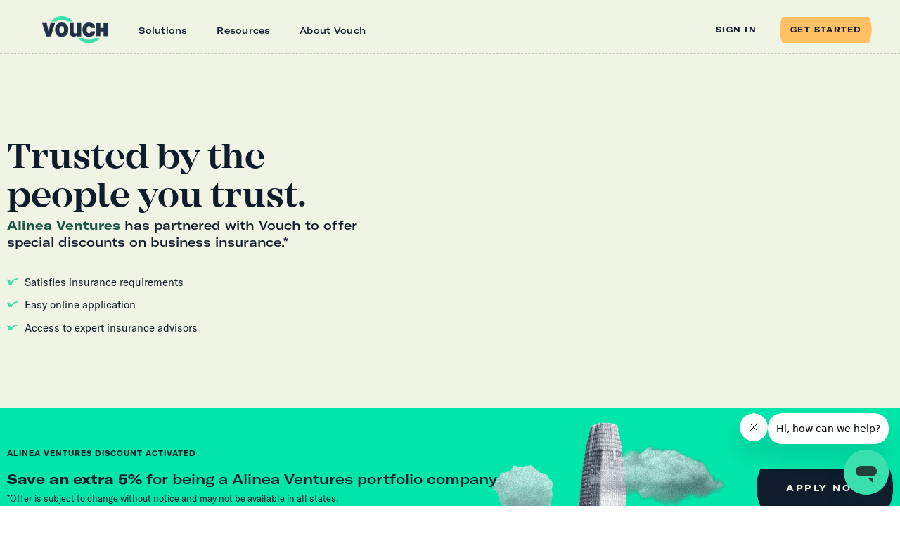

--- FILE ---
content_type: text/html
request_url: https://www.vouch.us/venture/alinea
body_size: 84196
content:
<!DOCTYPE html><!-- Last Published: Wed Dec 31 2025 19:37:01 GMT+0000 (Coordinated Universal Time) --><html data-wf-domain="www.vouch.us" data-wf-page="63da9d694dd49a427b49a33a" data-wf-site="5f29b9bb8466f57a1291c19c" lang="en" data-wf-collection="63da9d694dd49a5c6849a124" data-wf-item-slug="alinea"><head><meta charset="utf-8"/><title>Vouch Insurance | Alinea Ventures</title><meta content="Vouch is a new kind of digital insurer that protects startups from mistakes, litigation and attack." name="description"/><meta content="Vouch Insurance | Alinea Ventures" property="og:title"/><meta content="Vouch is a new kind of digital insurer that protects startups from mistakes, litigation and attack." property="og:description"/><meta content="Vouch Insurance | Alinea Ventures" property="twitter:title"/><meta content="Vouch is a new kind of digital insurer that protects startups from mistakes, litigation and attack." property="twitter:description"/><meta property="og:type" content="website"/><meta content="summary_large_image" name="twitter:card"/><meta content="width=device-width, initial-scale=1" name="viewport"/><meta content="uS7EyUe9bfEr_8ERpWbQORp3oKAPGQDubemZeGFCncE" name="google-site-verification"/><link href="https://cdn.prod.website-files.com/5f29b9bb8466f57a1291c19c/css/vouch-stage.shared.581fb5ede.min.css" rel="stylesheet" type="text/css"/><script type="text/javascript">!function(o,c){var n=c.documentElement,t=" w-mod-";n.className+=t+"js",("ontouchstart"in o||o.DocumentTouch&&c instanceof DocumentTouch)&&(n.className+=t+"touch")}(window,document);</script><link href="https://cdn.prod.website-files.com/5f29b9bb8466f57a1291c19c/5f4d481b9c63bad42e1e327f_Vouch-Favicon-Transparent-32.png" rel="shortcut icon" type="image/x-icon"/><link href="https://cdn.prod.website-files.com/5f29b9bb8466f57a1291c19c/6780357a7266ff7f386537cc_Vouch-WebClip.png" rel="apple-touch-icon"/><!-- Osano Data Privacy Platform -->
<script src="https://cmp.osano.com/16BiFaTi40xYm5CtB/4f5682c5-7390-4d70-9a94-dfe584a6e029/osano.js"></script>

<!-- Google Tag Manager -->
<script>(function(w,d,s,l,i){w[l]=w[l]||[];w[l].push({'gtm.start':
new Date().getTime(),event:'gtm.js'});var f=d.getElementsByTagName(s)[0],
j=d.createElement(s),dl=l!='dataLayer'?'&l='+l:'';j.async=true;j.src=
'https://www.googletagmanager.com/gtm.js?id='+i+dl;f.parentNode.insertBefore(j,f);
})(window,document,'script','dataLayer','GTM-KTMWFCP');</script>
<!-- End Google Tag Manager -->

<!-- Webflow Help CSS. Please keep -->
<style>
  .otl-subhead {
	-webkit-box-decoration-break: clone;
 	box-decoration-break: clone;
	padding: 4px 6px;
	}
  .line-clamp {
      overflow: hidden;
      display: -webkit-box;
      -webkit-line-clamp: 3;
      -webkit-box-orient: vertical;  
      text-overflow: ellipsis;
  }
  .overflow-x-hidden {
    overflow-x: hidden;
  }
  a{
  color:inherit;
  }
</style>

<style>
.w-richtext h1{
font-family:Mirador;
font-size:2.8125em;
line-height:1.1111;
font-weight: 600;
}

.w-richtext h2{
font-family:Mirador;
font-size:2.1875em;
line-height:1.0857;
font-weight: 600;
}

.w-richtext h3{
font-family:GT Extended;
font-size:1.3125em;
line-height:1.0869;
font-weight: 500;
}

.w-richtext h4{
font-family:GT Extended;
font-size:0.9375rem;
line-height:1.1333;
font-weight: 700;
}

.w-richtext h5{
font-family:Mirador;
font-size:1.1rem;
line-height:1.24;
font-weight: 600;
}

.w-richtext p{
font-family:GT Standard;
font-size:0.9375rem;
line-height:1.333;
font-weight: 400;
}

</style>

<link rel="stylesheet" href="https://cdn.jsdelivr.net/gh/svinstech/navbar-style@latest/vouch-navbar.css">

<!-- Navbar Update Additional CSS -->
<style>
  
  .theme-green .menu__wrap-title, 
  .theme-gradient-ai .menu__wrap-title,
  .theme-blue .menu__wrap-title {
  	color: #EFF4E4 !important;
  }


<!-- Stripe Atlas Nav -->
<style>
  .theme-gradient-dark #nav{
  background-color:transparent;
  }
  
  .theme-gradient-dark .navbar_cta-card:hover{
  background-color: #EFF4E4; /* Example hover background color for non-theme blue */
  box-shadow: 0 0 7px rgba(211, 211, 211, 0.3);
  }

  .theme-gradient-dark .navbar_cta-card-solution:hover{
  background: linear-gradient(180deg, #3BE0AD 0%, #EFF4E4 57%);
  }

  .theme-gradient-dark .new-nav-link-arrow{
  transition: background-color 0.3s, color 0.3s;
  }

  .theme-gradient-dark .navbar_cta-card:hover .new-nav-link-arrow{
  background-color: #19A078; /* Change background to green */
  color: #FFFFFF; /* Change text color to white */
  }

   /* Taupe gradient dark: Show only taupe images for desktop and adjust for mobile */
  .theme-gradient-dark .navbar_cta-card-solution .solution-img-taupe{
  display: block; /* Desktop image */
  }
  @media (max-width: 767px) {
  .theme-gradient-dark .navbar_cta-card-solution .solution-img-taupe{ display: none; } /* Hide desktop image for mobile */
  .theme-gradient-dark .navbar_cta-card-solution .solution-img-taupe-mobile,
  .theme-gradient-dark .navbar_cta-card-solution .solutions-logo-mobile-taupe{
    display: block; /* Mobile images */
  }
 }
  
   /* TABLET*/
  .theme-gradient-dark .nav-tablet__wrapper{border-top:none;}
  .theme-taupedarker .add-minus-horiz{border:1px solid #0F1C2C !important;}
  .theme-taupedarker .add-minus-vert{border:1px solid #0F1C2C !important;}
  .theme-gradient-dark .add-minus-horiz{border:1px solid #0F1C2C !important;}
  .theme-gradient-dark .add-minus-vert{border:1px solid #0F1C2C !important;}
  
   /* MOBILE*/
  .theme-gradient-dark .nav-mobile__section{border-bottom:none;}
  .theme-gradient-dark .nav-mobile__content{background-color:#FFFFFF;}
  .theme-taupedarker .add-minus-horiz{border:1px solid #0F1C2C !important;}
  .theme-taupedarker .add-minus-vert{border:1px solid #0F1C2C !important;}
  .theme-gradient-dark .add-minus-horiz{border:1px solid #0F1C2C !important;}
  .theme-gradient-dark .add-minus-vert{border:1px solid #0F1C2C !important;}

</style>


<script>
  //SEGMENT LOAD
  !function(){var analytics=window.analytics=window.analytics||[];if(!analytics.initialize)if(analytics.invoked)window.console&&console.error&&console.error("Segment snippet included twice.");else{analytics.invoked=!0;analytics.methods=["trackSubmit","trackClick","trackLink","trackForm","pageview","identify","reset","group","track","ready","alias","debug","page","once","off","on"];analytics.factory=function(t){return function(){var e=Array.prototype.slice.call(arguments);e.unshift(t);analytics.push(e);return analytics}};for(var t=0;t<analytics.methods.length;t++){var e=analytics.methods[t];analytics[e]=analytics.factory(e)}analytics.load=function(t,e){var n=document.createElement("script");n.type="text/javascript";n.async=!0;n.src="https://cdn.segment.com/analytics.js/v1/"+t+"/analytics.min.js";var a=document.getElementsByTagName("script")[0];a.parentNode.insertBefore(n,a);analytics._loadOptions=e};analytics.SNIPPET_VERSION="4.1.0";
  analytics.load("g13pRylbxG6PDmHmcESXCMv6aGZ3fJBL");
  analytics.page();
  }}();
</script>

<style>
/* Allows Zooming for Accessibility */
.user-font-size {font-size: 1em;}
</style>

<!--- Keep the default color on autofill --->
<style>
    input:-webkit-autofill,
    input:-webkit-autofill:hover, 
    input:-webkit-autofill:focus, 
    input:-webkit-autofill:active  {
        transition: background-color 5000s;
    }
</style>

<!-- Start VWO Async SmartCode -->
<link rel="preconnect" href="https://dev.visualwebsiteoptimizer.com" />
<script type='text/javascript' id='vwoCode'>
window._vwo_code || (function() {
var account_id=878161,
version=2.1,
settings_tolerance=2000,
hide_element='body',
hide_element_style = 'opacity:0 !important;filter:alpha(opacity=0) !important;background:none !important',
/* DO NOT EDIT BELOW THIS LINE */
f=false,w=window,d=document,v=d.querySelector('#vwoCode'),cK='_vwo_'+account_id+'_settings',cc={};try{var c=JSON.parse(localStorage.getItem('_vwo_'+account_id+'_config'));cc=c&&typeof c==='object'?c:{}}catch(e){}var stT=cc.stT==='session'?w.sessionStorage:w.localStorage;code={use_existing_jquery:function(){return typeof use_existing_jquery!=='undefined'?use_existing_jquery:undefined},library_tolerance:function(){return typeof library_tolerance!=='undefined'?library_tolerance:undefined},settings_tolerance:function(){return cc.sT||settings_tolerance},hide_element_style:function(){return'{'+(cc.hES||hide_element_style)+'}'},hide_element:function(){if(performance.getEntriesByName('first-contentful-paint')[0]){return''}return typeof cc.hE==='string'?cc.hE:hide_element},getVersion:function(){return version},finish:function(e){if(!f){f=true;var t=d.getElementById('_vis_opt_path_hides');if(t)t.parentNode.removeChild(t);if(e)(new Image).src='https://dev.visualwebsiteoptimizer.com/ee.gif?a='+account_id+e}},finished:function(){return f},addScript:function(e){var t=d.createElement('script');t.type='text/javascript';if(e.src){t.src=e.src}else{t.text=e.text}d.getElementsByTagName('head')[0].appendChild(t)},load:function(e,t){var i=this.getSettings(),n=d.createElement('script'),r=this;t=t||{};if(i){n.textContent=i;d.getElementsByTagName('head')[0].appendChild(n);if(!w.VWO||VWO.caE){stT.removeItem(cK);r.load(e)}}else{var o=new XMLHttpRequest;o.open('GET',e,true);o.withCredentials=!t.dSC;o.responseType=t.responseType||'text';o.onload=function(){if(t.onloadCb){return t.onloadCb(o,e)}if(o.status===200){_vwo_code.addScript({text:o.responseText})}else{_vwo_code.finish('&e=loading_failure:'+e)}};o.onerror=function(){if(t.onerrorCb){return t.onerrorCb(e)}_vwo_code.finish('&e=loading_failure:'+e)};o.send()}},getSettings:function(){try{var e=stT.getItem(cK);if(!e){return}e=JSON.parse(e);if(Date.now()>e.e){stT.removeItem(cK);return}return e.s}catch(e){return}},init:function(){if(d.URL.indexOf('__vwo_disable__')>-1)return;var e=this.settings_tolerance();w._vwo_settings_timer=setTimeout(function(){_vwo_code.finish();stT.removeItem(cK)},e);var t;if(this.hide_element()!=='body'){t=d.createElement('style');var i=this.hide_element(),n=i?i+this.hide_element_style():'',r=d.getElementsByTagName('head')[0];t.setAttribute('id','_vis_opt_path_hides');v&&t.setAttribute('nonce',v.nonce);t.setAttribute('type','text/css');if(t.styleSheet)t.styleSheet.cssText=n;else t.appendChild(d.createTextNode(n));r.appendChild(t)}else{t=d.getElementsByTagName('head')[0];var n=d.createElement('div');n.style.cssText='z-index: 2147483647 !important;position: fixed !important;left: 0 !important;top: 0 !important;width: 100% !important;height: 100% !important;background: white !important;';n.setAttribute('id','_vis_opt_path_hides');n.classList.add('_vis_hide_layer');t.parentNode.insertBefore(n,t.nextSibling)}var o='https://dev.visualwebsiteoptimizer.com/j.php?a='+account_id+'&u='+encodeURIComponent(d.URL)+'&vn='+version;if(w.location.search.indexOf('_vwo_xhr')!==-1){this.addScript({src:o})}else{this.load(o+'&x=true')}}};w._vwo_code=code;code.init();})();
</script>
<!-- End VWO Async SmartCode -->

<!-- Start Ambassador Referral Program -->
<script>(function (u, n, i, v, e, r, s, a, l) { u[r] = {}; u[r].uid = '4b3962bf-f505-41aa-9747-5ca95760aed1'; u[r].m = ['getReferrerInfo', 'identify', 'integrationsReady', 'on', 'ready', 'track']; u[r].queue = []; u[r].f = function(t) { return function() { var l = Array.prototype.slice.call(arguments); l.unshift(t); u[r].queue.push(l); return u[r].queue; }; }; for (var t = 0; t < u[r].m.length; t++) { l = u[r].m[t]; u[r][l] = u[r].f(l); } a = n.createElement(v); a.src = e + '/us-' + u[r].uid + '.js'; a.async = s; n.getElementsByTagName(i)[0].appendChild(a); })(window, document, 'head', 'script', 'https://snippet.vouch.us', 'mbsy', true);</script>
<!-- End Ambassador Referral Program --></head><body class="theme-taupedarker"><div class="page-wrapper"><div class="embed w-embed"><style>
.w-select{
-webkit-appearance: none !important;  /*Removes default chrome and safari style*/}

.nav__absolute .nav-component-new { background-color: transparent; }
</style></div><a href="#" class="announcement-banner zendesk-launcher w-inline-block"><div class="banner__wrapper"><div class="text is--fluid">If your area has been affected by Hurricane Nicole and you need to obtain Business Property or General Liability Insurance, please reach out to an Insurance Advisor.</div></div></a><div class="main-wrapper is--green"><nav id="nav" class="nav-component-new u-bg-taupe-light"><div id="referral-banner" class="referral-banner"><div class="banner-insider"><div class="container-l is--referral-banner"><div class="banner-content-wrapper"><div class="inline-text u-ml-045 is--banner">Welcome, friend. As a referred client, you&#x27;ll save up to 5% on your business insurance.</div><div class="banner-cta-inline"><a href="https://www.vouch.us/getstarted/choose" class="banner-cta inline-text w-inline-block"><div class="banner-referral-link-text">GET STARTED</div><div class="banner-referral-arrow w-embed"><svg width="100%" height="100%" viewBox="0 0 13 9" fill="none" xmlns="http://www.w3.org/2000/svg">
<path fill-rule="evenodd" clip-rule="evenodd" d="M12.8826 4.36658C10.7791 3.78437 9.15137 2.08625 9.15137 0L6.89897 0C6.89897 1.16442 7.26207 2.25606 7.90064 3.1779L0 3.1779L0 5.8221L7.90064 5.8221C7.26207 6.74394 6.89897 7.83558 6.89897 9H9.15137C9.15137 6.96226 10.754 5.2035 12.8826 4.65768C13.0328 4.62129 13.0453 4.41509 12.8826 4.36658Z" fill="currentColor"/>
</svg></div></a></div></div></div><a id="referral-banner-dismiss-link" href="#" class="banner-exit-button w-inline-block"><div class="w-embed"><svg width="100%" height="100%" viewBox="0 0 16 16" fill="none" xmlns="http://www.w3.org/2000/svg">
<path d="M1.5 1L15 14.5" stroke="#EFF4E4" stroke-width="2"/>
<path d="M1.5 14.5L15 0.999999" stroke="#EFF4E4" stroke-width="2"/>
</svg></div></a></div></div><div class="nav-container-new"><div class="nav-left"><a href="/" class="nav__logo-wrapper-new w-inline-block"><img alt="Vouch logo in blue
" src="https://cdn.prod.website-files.com/5f29b9bb8466f57a1291c19c/5f3d6cb61f23f3681c64b090_vouch-logo-v2-lighter-blue-darker.svg" class="nav__logo-img is--blue"/><img alt="Vouch Logo" src="https://cdn.prod.website-files.com/5f29b9bb8466f57a1291c19c/61e1e3f824d46d481dd3280f_vouch_logo-light.svg" class="nav__logo-img is--taupe"/></a><div class="menu is--desktop"><div class="menu_dp-wrap"><div class="menu_dp-link cc-nav-hide"><div id="nav-tab" tabindex="0" class="menu_link-padding"><div class="nav__text">Coverages</div></div><div class="dp-dropdown__wrapper"><div class="menu_dropdown_content"><div class="menu_dropdown_layout is--coverage is--auto"><div id="coverage-tab" class="coverages__wrap-top is--new-nav"><div id="w-node-_423e636f-8048-a0dd-b085-f37fa5fb8f18-a5fb8f17" class="menu__wrap-column is--vertical u-pt-1-5 u-mob-pt-0-75"><a href="/coverages/ai-insurance" class="menu_dropdown-link is--no-underline u-mob-0-9rem"><span class="menu__normal-text">AI Insurance</span></a><a href="/coverages/business-property" class="menu_dropdown-link is--no-underline u-mob-0-9rem">Business Property</a><a href="/coverages/crime" class="menu_dropdown-link is--no-underline u-mob-0-9rem">Crime</a><a href="/coverages/cyber" class="menu_dropdown-link is--no-underline u-mob-0-9rem">Cyber</a><a href="/coverages/directors-and-officers" class="menu_dropdown-link is--no-underline u-mob-0-9rem">Directors &amp; Officers</a><a href="/coverages/employment-practices-liability" class="menu_dropdown-link is--no-underline u-mob-0-9rem">Employment Practices Liability</a></div><div id="w-node-_423e636f-8048-a0dd-b085-f37fa5fb8f2a-a5fb8f17" class="menu__wrap-column is--vertical u-pt-1-5 u-mob-pt-0-75"><a href="/coverages/tech-e-and-o" class="menu_dropdown-link is--no-underline u-mob-0-9rem">Errors &amp; Omissions</a><a href="/coverages/fiduciary-liability" class="menu_dropdown-link is--no-underline u-mob-0-9rem">Fiduciary Liability</a><a href="/coverages/general-liability" class="menu_dropdown-link is--no-underline u-mob-0-9rem">General Liability</a><a href="/verticals/gpl" class="menu_dropdown-link is--no-underline u-mob-0-9rem">General Partnership Liability</a><a href="/coverages/hired-non-owned-auto" class="menu_dropdown-link is--no-underline u-mob-0-9rem">Hired &amp; Non-Owned Auto</a><a href="/coverages/crime" class="menu_dropdown-link is--special u-display-hide">Vouch Specialty Brokerage</a><a href="/coverages/media-liability" class="menu_dropdown-link is--no-underline u-mob-0-9rem">Media Liability</a></div><a id="w-node-_8b57b3d2-8c14-513e-e002-454edc7b42d8-a5fb8f17" data-w-id="8b57b3d2-8c14-513e-e002-454edc7b42d8" href="/coverage-recommendation" class="navbar_cta-card is--207w w-inline-block"><div class="u-position-relative"><div class="u-mb-0-5"><img src="https://cdn.prod.website-files.com/5f29b9bb8466f57a1291c19c/6617a0874431ca9f0ab87be7_new-navbar-coverage-cta-img.png" loading="lazy" alt="" class="coverage-card-img"/></div><div class="new-navbar-h1">Coverage &amp; Limit Recommendations</div><div class="new-navbar-h1 is--h2">Based on your stage and vertical.</div><div class="new-navbar-link"><div>START ASSESSMENT</div><div class="new-nav-link-arrow is--large-desktop w-embed"><svg width="100%" height="100%" viewBox="0 0 8 5" fill="none" xmlns="http://www.w3.org/2000/svg">
<path fill-rule="evenodd" clip-rule="evenodd" d="M7.92774 2.42612C6.63328 2.10267 5.63161 1.15927 5.63161 0.000244141L4.24552 0.000244141C4.24552 0.647144 4.46897 1.25361 4.86193 1.76574L0 1.76574L0 3.23475L4.86193 3.23475C4.46897 3.74687 4.24552 4.35334 4.24552 5.00024H5.63161C5.63161 3.86817 6.61786 2.89108 7.92774 2.58785C8.0202 2.56763 8.0279 2.45307 7.92774 2.42612Z" fill="currentColor"/>
</svg></div><div class="new-nav-link-arrow is--desktop w-embed"><svg width="100%" height="100%" viewBox="0 0 8 5" fill="none" xmlns="http://www.w3.org/2000/svg">
<path fill-rule="evenodd" clip-rule="evenodd" d="M7.92774 2.42612C6.63328 2.10267 5.63161 1.15927 5.63161 0.000244141L4.24552 0.000244141C4.24552 0.647144 4.46897 1.25361 4.86193 1.76574L0 1.76574L0 3.23475L4.86193 3.23475C4.46897 3.74687 4.24552 4.35334 4.24552 5.00024H5.63161C5.63161 3.86817 6.61786 2.89108 7.92774 2.58785C8.0202 2.56763 8.0279 2.45307 7.92774 2.42612Z" fill="currentColor"/>
</svg></div></div></div></a></div></div></div></div></div><div class="menu_dp-link"><div tabindex="0" class="menu_link-padding"><div class="nav__text">Solutions</div></div><div class="dp-dropdown__wrapper"><div class="menu_dropdown_content"><div class="menu_dropdown_layout is--vertical is--auto"><div id="coverage-tab" class="coverages__wrap-top is--solution-top"><div class="coverages__wrap-main is--new-update is--flex-wrap"><div id="w-node-_97635362-af7e-9b7c-8cce-ad1096bb71a2-089e809c" class="menu__wrap-column is--vertical u-pt-1 u-pb-1 u-sm-pub-0 is--dyn"><div class="menu__wrap-title cc-opacity-45">Industry</div><a href="/verticals/technology" class="menu_dropdown-link is--no-underline u-mob-0-9rem is--no-wrap"><span class="menu__normal-text">Technology</span></a><a href="/verticals/healthcare-life-sciences" class="menu_dropdown-link is--no-underline u-mob-0-9rem is--no-wrap">Health &amp; Life Sciences</a><a href="/verticals/venture" class="menu_dropdown-link is--no-underline u-mob-0-9rem is--no-wrap">Venture Capital</a><a href="/verticals/professional-services" class="menu_dropdown-link is--no-underline u-mob-0-9rem is--no-wrap">Professional Services</a></div><div id="w-node-_97635362-af7e-9b7c-8cce-ad1096bb71ae-089e809c" class="menu__wrap-column is--vertical is--min-fixed u-pt-1 u-pb-1 u-sm-pub-0 is--dyn-mid-interim"><div class="menu__wrap-title cc-opacity-45">Services</div><a href="/use-case/buying-insurance-for-the-first-time" class="menu_dropdown-link is--no-underline u-mob-0-9rem is--no-wrap">New Business Insurance Setup</a><a href="/use-case/fundraising-and-protecting-investors" class="menu_dropdown-link is--no-underline u-mob-0-9rem is--no-wrap">Investor &amp; Fundraising Protection</a><a href="/use-case/contract-requirements" class="menu_dropdown-link is--no-underline u-mob-0-9rem is--no-wrap">Contractual Requirements Review</a><a href="/use-case/hiring-and-staff-changes" class="menu_dropdown-link is--no-underline u-mob-0-9rem is--no-wrap">Workforce Risk Management</a><a href="/use-case/comprehensive-coverage-review" class="menu_dropdown-link is--no-underline u-mob-0-9rem is--no-wrap">Comprehensive Coverage Review</a></div></div><div><a id="w-node-_97635362-af7e-9b7c-8cce-ad1096bb71bc-089e809c" data-w-id="97635362-af7e-9b7c-8cce-ad1096bb71bc" href="/coverage-recommendation" class="navbar_cta-card is--207w w-inline-block"><div class="u-position-relative"><div class="u-mb-0-5"><img loading="lazy" src="https://cdn.prod.website-files.com/5f29b9bb8466f57a1291c19c/6617a0874431ca9f0ab87be7_new-navbar-coverage-cta-img.png" alt="" class="coverage-card-img"/></div><div class="new-navbar-h1">Coverage &amp; Limit Recommendations</div><div class="new-navbar-h1 is--h2">Based on your stage and vertical.</div><div class="new-navbar-link"><div>START ASSESSMENT</div><div class="new-nav-link-arrow is--large-desktop w-embed"><svg width="100%" height="100%" viewBox="0 0 8 5" fill="none" xmlns="http://www.w3.org/2000/svg">
<path fill-rule="evenodd" clip-rule="evenodd" d="M7.92774 2.42612C6.63328 2.10267 5.63161 1.15927 5.63161 0.000244141L4.24552 0.000244141C4.24552 0.647144 4.46897 1.25361 4.86193 1.76574L0 1.76574L0 3.23475L4.86193 3.23475C4.46897 3.74687 4.24552 4.35334 4.24552 5.00024H5.63161C5.63161 3.86817 6.61786 2.89108 7.92774 2.58785C8.0202 2.56763 8.0279 2.45307 7.92774 2.42612Z" fill="currentColor"/>
</svg></div><div class="new-nav-link-arrow is--desktop w-embed"><svg width="100%" height="100%" viewBox="0 0 8 5" fill="none" xmlns="http://www.w3.org/2000/svg">
<path fill-rule="evenodd" clip-rule="evenodd" d="M7.92774 2.42612C6.63328 2.10267 5.63161 1.15927 5.63161 0.000244141L4.24552 0.000244141C4.24552 0.647144 4.46897 1.25361 4.86193 1.76574L0 1.76574L0 3.23475L4.86193 3.23475C4.46897 3.74687 4.24552 4.35334 4.24552 5.00024H5.63161C5.63161 3.86817 6.61786 2.89108 7.92774 2.58785C8.0202 2.56763 8.0279 2.45307 7.92774 2.42612Z" fill="currentColor"/>
</svg></div></div></div></a></div></div></div></div></div></div><div class="menu_dp-link"><div tabindex="0" class="menu_link-padding"><div class="nav__text">Resources</div></div><div class="dp-dropdown__wrapper"><div class="menu_dropdown_content"><div class="menu_dropdown_layout is--stage is--auto"><div id="resources-tab" class="resources__wrap-top"><div id="w-node-_0941c7ca-8573-fbad-fb3f-9bd3089e80e5-089e809c" class="menu__wrap-column is--vertical is--fixed u-pt-1-5 u-mob-pt-0"><a href="/insurance101" class="menu_dropdown-link is--no-underline u-mob-0-9rem">Insurance 101 Blog</a><a href="https://medium.com/@engineering.vouch" target="_blank" class="menu_dropdown-link is--no-underline u-mob-0-9rem">Engineering Blog</a><a href="/newsroom" class="menu_dropdown-link is--no-underline u-mob-0-9rem">Newsroom</a><a href="/perks" class="menu_dropdown-link is--no-underline u-mob-0-9rem">Perks</a></div><a id="w-node-_0941c7ca-8573-fbad-fb3f-9bd3089e80ee-089e809c" data-w-id="0941c7ca-8573-fbad-fb3f-9bd3089e80ee" href="/ai-risks-decoded" class="navbar_cta-card is--207w w-inline-block"><div class="u-position-relative"><div class="u-mb-0-5"><img loading="lazy" src="https://cdn.prod.website-files.com/5f29b9bb8466f57a1291c19c/660ec8961952a5e98e670428_ai_risk-img.png" alt="" class="coverage-card-img"/></div><div class="new-navbar-h1">AI Risks Decoded</div><div class="new-navbar-h1 is--h2">Top 5 Risk Sources for AI Startups.</div><div class="new-navbar-link"><div>DOWNLOAD EBOOK</div><div class="new-nav-link-arrow is--large-desktop w-embed"><svg width="100%" height="100%" viewBox="0 0 8 5" fill="none" xmlns="http://www.w3.org/2000/svg">
<path fill-rule="evenodd" clip-rule="evenodd" d="M7.92774 2.42612C6.63328 2.10267 5.63161 1.15927 5.63161 0.000244141L4.24552 0.000244141C4.24552 0.647144 4.46897 1.25361 4.86193 1.76574L0 1.76574L0 3.23475L4.86193 3.23475C4.46897 3.74687 4.24552 4.35334 4.24552 5.00024H5.63161C5.63161 3.86817 6.61786 2.89108 7.92774 2.58785C8.0202 2.56763 8.0279 2.45307 7.92774 2.42612Z" fill="currentColor"/>
</svg></div><div class="new-nav-link-arrow is--desktop w-embed"><svg width="100%" height="100%" viewBox="0 0 8 5" fill="none" xmlns="http://www.w3.org/2000/svg">
<path fill-rule="evenodd" clip-rule="evenodd" d="M7.92774 2.42612C6.63328 2.10267 5.63161 1.15927 5.63161 0.000244141L4.24552 0.000244141C4.24552 0.647144 4.46897 1.25361 4.86193 1.76574L0 1.76574L0 3.23475L4.86193 3.23475C4.46897 3.74687 4.24552 4.35334 4.24552 5.00024H5.63161C5.63161 3.86817 6.61786 2.89108 7.92774 2.58785C8.0202 2.56763 8.0279 2.45307 7.92774 2.42612Z" fill="currentColor"/>
</svg></div></div></div></a></div></div></div></div></div><a href="/about" class="menu_dp-link w-inline-block"><div class="menu_link-padding"><div class="nav__text">About Vouch</div></div></a><div class="menu_dp-link cc-nav-hide"><div tabindex="0" class="menu_link-padding"><div class="nav__text">Claims</div></div><div class="dp-dropdown__wrapper"><div class="menu_dropdown_content is--new"><div class="menu_dropdown_layout is--community is--auto"><div id="claims-tab" class="resources__wrap-top"><div id="w-node-f758ed01-d9e3-c5d1-bd24-82b3ce5c2455-ce5c2454" class="menu__wrap-column is--vertical is--fixed u-pt-1-5 u-mob-pt-0"><a href="/claims" class="menu_dropdown-link is--no-underline u-mob-0-9rem">Claims Process</a><a href="https://support.vouch.us/hc/en-us/articles/4498698227099-How-do-I-file-a-claim" class="menu_dropdown-link is--no-underline u-mob-0-9rem">Claims FAQ</a><a href="https://support.vouch.us/hc/en-us" class="menu_dropdown-link is--no-underline u-mob-0-9rem">Help Center</a><div class="claims-menu-contact-bottom is--desktop"><div class="menu_dropdown-link is--no-underline is--no-hover is--small">Experienced an Incident?  <br/>Use our Hotline: <a href="tel:+1(844)488-6728">+1 (844) 488-6728</a></div></div></div><a id="file-a-claim" data-w-id="f758ed01-d9e3-c5d1-bd24-82b3ce5c2463" href="https://support.vouch.us/hc/en-us/requests/new?ticket_form_id=4420115717787&amp;_gl=1*e7qrl7*_ga*MTc0Mzk1NzA3MS4xNjcyOTI4ODA5*_ga_9LE5Q5JM5C*MTY5MjE4Njc2MC4xMDYuMC4xNjkyMTg2NzYwLjYwLjAuMA.." target="_blank" class="navbar_cta-card is--207w w-node-f758ed01-d9e3-c5d1-bd24-82b3ce5c2463-ce5c2454 w-inline-block"><div class="u-position-relative"><div class="u-mb-0-5"><img src="https://cdn.prod.website-files.com/5f29b9bb8466f57a1291c19c/660ee12c576bf47a81d44241_claims-nav-img.png" loading="lazy" alt="" class="coverage-card-img"/></div><div class="new-navbar-h1">File a Claim or Incident</div><div class="new-navbar-h1 is--h2">Our team will be in touch within 1-2 business days.</div><div class="new-navbar-link"><div>File a claim</div><div class="new-nav-link-arrow is--large-desktop w-embed"><svg width="100%" height="100%" viewBox="0 0 8 5" fill="none" xmlns="http://www.w3.org/2000/svg">
<path fill-rule="evenodd" clip-rule="evenodd" d="M7.92774 2.42612C6.63328 2.10267 5.63161 1.15927 5.63161 0.000244141L4.24552 0.000244141C4.24552 0.647144 4.46897 1.25361 4.86193 1.76574L0 1.76574L0 3.23475L4.86193 3.23475C4.46897 3.74687 4.24552 4.35334 4.24552 5.00024H5.63161C5.63161 3.86817 6.61786 2.89108 7.92774 2.58785C8.0202 2.56763 8.0279 2.45307 7.92774 2.42612Z" fill="currentColor"/>
</svg></div><div class="new-nav-link-arrow is--desktop w-embed"><svg width="100%" height="100%" viewBox="0 0 8 5" fill="none" xmlns="http://www.w3.org/2000/svg">
<path fill-rule="evenodd" clip-rule="evenodd" d="M7.92774 2.42612C6.63328 2.10267 5.63161 1.15927 5.63161 0.000244141L4.24552 0.000244141C4.24552 0.647144 4.46897 1.25361 4.86193 1.76574L0 1.76574L0 3.23475L4.86193 3.23475C4.46897 3.74687 4.24552 4.35334 4.24552 5.00024H5.63161C5.63161 3.86817 6.61786 2.89108 7.92774 2.58785C8.0202 2.56763 8.0279 2.45307 7.92774 2.42612Z" fill="currentColor"/>
</svg></div></div></div></a><div class="claims-menu-contact-bottom is--tablet"><div class="menu_dropdown-link is--no-underline is--no-hover is--small">Cyber Incident? <br/>Use our Hotline: +1 (844) 488-6728</div></div></div></div></div></div></div></div></div></div><div class="nav-right-new"><a href="https://app.vouch.us/loginportal/send" class="nav__link-button w-inline-block"><div class="nav__text is--button">Sign In</div></a><a data-enterfunnel="Navigation" href="/getstarted/choose" class="button__orange is--nav-new apply-trigger w-button">GET STARTED</a><div class="nav-tablet"><div tabindex="0" class="hamburger"><div class="hamburger-icon"><div class="hamburger-top open-icon"></div><div class="hamburger-middle open-icon"></div><div class="hamburger-bottom open-icon"></div><div class="hamburger-diag close-icon"></div><div class="hamburger-diag2 close-icon"></div></div></div><div class="nav-tablet__content"><div class="nav-tablet__section is--hidden"><a id="nav-coverage-title" href="#top" class="nav-tablet__title open w-inline-block"><div class="h2__subheading">Coverages</div><div class="nav-icon"><div class="add-minus-icon"><div class="add-minus-horiz"></div><div class="add-minus-vert"></div></div></div></a><div id="coverage-tablet" class="nav-tablet__wrapper is--coverages"><div id="coverage-tab" class="coverages__wrap-top is--new-nav"><div id="w-node-_423e636f-8048-a0dd-b085-f37fa5fb8f18-a5fb8f17" class="menu__wrap-column is--vertical u-pt-1-5 u-mob-pt-0-75"><a href="/coverages/ai-insurance" class="menu_dropdown-link is--no-underline u-mob-0-9rem"><span class="menu__normal-text">AI Insurance</span></a><a href="/coverages/business-property" class="menu_dropdown-link is--no-underline u-mob-0-9rem">Business Property</a><a href="/coverages/crime" class="menu_dropdown-link is--no-underline u-mob-0-9rem">Crime</a><a href="/coverages/cyber" class="menu_dropdown-link is--no-underline u-mob-0-9rem">Cyber</a><a href="/coverages/directors-and-officers" class="menu_dropdown-link is--no-underline u-mob-0-9rem">Directors &amp; Officers</a><a href="/coverages/employment-practices-liability" class="menu_dropdown-link is--no-underline u-mob-0-9rem">Employment Practices Liability</a></div><div id="w-node-_423e636f-8048-a0dd-b085-f37fa5fb8f2a-a5fb8f17" class="menu__wrap-column is--vertical u-pt-1-5 u-mob-pt-0-75"><a href="/coverages/tech-e-and-o" class="menu_dropdown-link is--no-underline u-mob-0-9rem">Errors &amp; Omissions</a><a href="/coverages/fiduciary-liability" class="menu_dropdown-link is--no-underline u-mob-0-9rem">Fiduciary Liability</a><a href="/coverages/general-liability" class="menu_dropdown-link is--no-underline u-mob-0-9rem">General Liability</a><a href="/verticals/gpl" class="menu_dropdown-link is--no-underline u-mob-0-9rem">General Partnership Liability</a><a href="/coverages/hired-non-owned-auto" class="menu_dropdown-link is--no-underline u-mob-0-9rem">Hired &amp; Non-Owned Auto</a><a href="/coverages/crime" class="menu_dropdown-link is--special u-display-hide">Vouch Specialty Brokerage</a><a href="/coverages/media-liability" class="menu_dropdown-link is--no-underline u-mob-0-9rem">Media Liability</a></div><a id="w-node-_8b57b3d2-8c14-513e-e002-454edc7b42d8-a5fb8f17" data-w-id="8b57b3d2-8c14-513e-e002-454edc7b42d8" href="/coverage-recommendation" class="navbar_cta-card is--207w w-inline-block"><div class="u-position-relative"><div class="u-mb-0-5"><img src="https://cdn.prod.website-files.com/5f29b9bb8466f57a1291c19c/6617a0874431ca9f0ab87be7_new-navbar-coverage-cta-img.png" loading="lazy" alt="" class="coverage-card-img"/></div><div class="new-navbar-h1">Coverage &amp; Limit Recommendations</div><div class="new-navbar-h1 is--h2">Based on your stage and vertical.</div><div class="new-navbar-link"><div>START ASSESSMENT</div><div class="new-nav-link-arrow is--large-desktop w-embed"><svg width="100%" height="100%" viewBox="0 0 8 5" fill="none" xmlns="http://www.w3.org/2000/svg">
<path fill-rule="evenodd" clip-rule="evenodd" d="M7.92774 2.42612C6.63328 2.10267 5.63161 1.15927 5.63161 0.000244141L4.24552 0.000244141C4.24552 0.647144 4.46897 1.25361 4.86193 1.76574L0 1.76574L0 3.23475L4.86193 3.23475C4.46897 3.74687 4.24552 4.35334 4.24552 5.00024H5.63161C5.63161 3.86817 6.61786 2.89108 7.92774 2.58785C8.0202 2.56763 8.0279 2.45307 7.92774 2.42612Z" fill="currentColor"/>
</svg></div><div class="new-nav-link-arrow is--desktop w-embed"><svg width="100%" height="100%" viewBox="0 0 8 5" fill="none" xmlns="http://www.w3.org/2000/svg">
<path fill-rule="evenodd" clip-rule="evenodd" d="M7.92774 2.42612C6.63328 2.10267 5.63161 1.15927 5.63161 0.000244141L4.24552 0.000244141C4.24552 0.647144 4.46897 1.25361 4.86193 1.76574L0 1.76574L0 3.23475L4.86193 3.23475C4.46897 3.74687 4.24552 4.35334 4.24552 5.00024H5.63161C5.63161 3.86817 6.61786 2.89108 7.92774 2.58785C8.0202 2.56763 8.0279 2.45307 7.92774 2.42612Z" fill="currentColor"/>
</svg></div></div></div></a></div></div></div><div class="nav-tablet__section"><a id="nav-vertical-title" href="/about" class="nav-tablet__title w-inline-block"><div class="h2__subheading">About Vouch</div></a></div><div class="nav-tablet__section"><a id="nav-vertical-title" href="#top" class="nav-tablet__title w-inline-block"><div class="h2__subheading">Solutions</div><div class="nav-icon"><div class="add-minus-icon"><div class="add-minus-horiz"></div><div class="add-minus-vert"></div></div></div></a><div id="vertical-tablet" class="nav-tablet__wrapper is--vertical"><div id="coverage-tab" class="coverages__wrap-top is--solution-top"><div class="coverages__wrap-main is--new-update is--flex-wrap"><div id="w-node-_471fe57c-fc32-1af8-7b61-afe0d6b2654b-089e809c" class="menu__wrap-column is--vertical u-pt-1 u-pb-1 u-sm-pub-0 is--dyn"><div class="menu__wrap-title cc-opacity-45">Industry</div><a href="/verticals/technology" class="menu_dropdown-link is--no-underline u-mob-0-9rem is--no-wrap"><span class="menu__normal-text">Technology</span></a><a href="/verticals/healthcare-life-sciences" class="menu_dropdown-link is--no-underline u-mob-0-9rem is--no-wrap">Health &amp; Life Sciences</a><a href="/verticals/venture" class="menu_dropdown-link is--no-underline u-mob-0-9rem is--no-wrap">Venture Capital</a><a href="/verticals/professional-services" class="menu_dropdown-link is--no-underline u-mob-0-9rem is--no-wrap">Professional Services</a></div><div id="w-node-_471fe57c-fc32-1af8-7b61-afe0d6b26557-089e809c" class="menu__wrap-column is--vertical is--min-fixed u-pt-1 u-pb-1 u-sm-pub-0 is--dyn-mid-interim"><div class="menu__wrap-title cc-opacity-45">Services</div><a href="/use-case/buying-insurance-for-the-first-time" class="menu_dropdown-link is--no-underline u-mob-0-9rem is--no-wrap">New Business Insurance Setup</a><a href="/use-case/fundraising-and-protecting-investors" class="menu_dropdown-link is--no-underline u-mob-0-9rem is--no-wrap">Investor &amp; Fundraising Protection</a><a href="/use-case/contract-requirements" class="menu_dropdown-link is--no-underline u-mob-0-9rem is--no-wrap">Contractual Requirements Review</a><a href="/use-case/hiring-and-staff-changes" class="menu_dropdown-link is--no-underline u-mob-0-9rem is--no-wrap">Workforce Risk Management</a><a href="/use-case/comprehensive-coverage-review" class="menu_dropdown-link is--no-underline u-mob-0-9rem is--no-wrap">Comprehensive Coverage Review</a></div></div><div><a id="w-node-_471fe57c-fc32-1af8-7b61-afe0d6b26565-089e809c" data-w-id="471fe57c-fc32-1af8-7b61-afe0d6b26565" href="/coverage-recommendation" class="navbar_cta-card is--207w w-inline-block"><div class="u-position-relative"><div class="u-mb-0-5"><img loading="lazy" src="https://cdn.prod.website-files.com/5f29b9bb8466f57a1291c19c/6617a0874431ca9f0ab87be7_new-navbar-coverage-cta-img.png" alt="" class="coverage-card-img"/></div><div class="new-navbar-h1">Coverage &amp; Limit Recommendations</div><div class="new-navbar-h1 is--h2">Based on your stage and vertical.</div><div class="new-navbar-link"><div>START ASSESSMENT</div><div class="new-nav-link-arrow is--large-desktop w-embed"><svg width="100%" height="100%" viewBox="0 0 8 5" fill="none" xmlns="http://www.w3.org/2000/svg">
<path fill-rule="evenodd" clip-rule="evenodd" d="M7.92774 2.42612C6.63328 2.10267 5.63161 1.15927 5.63161 0.000244141L4.24552 0.000244141C4.24552 0.647144 4.46897 1.25361 4.86193 1.76574L0 1.76574L0 3.23475L4.86193 3.23475C4.46897 3.74687 4.24552 4.35334 4.24552 5.00024H5.63161C5.63161 3.86817 6.61786 2.89108 7.92774 2.58785C8.0202 2.56763 8.0279 2.45307 7.92774 2.42612Z" fill="currentColor"/>
</svg></div><div class="new-nav-link-arrow is--desktop w-embed"><svg width="100%" height="100%" viewBox="0 0 8 5" fill="none" xmlns="http://www.w3.org/2000/svg">
<path fill-rule="evenodd" clip-rule="evenodd" d="M7.92774 2.42612C6.63328 2.10267 5.63161 1.15927 5.63161 0.000244141L4.24552 0.000244141C4.24552 0.647144 4.46897 1.25361 4.86193 1.76574L0 1.76574L0 3.23475L4.86193 3.23475C4.46897 3.74687 4.24552 4.35334 4.24552 5.00024H5.63161C5.63161 3.86817 6.61786 2.89108 7.92774 2.58785C8.0202 2.56763 8.0279 2.45307 7.92774 2.42612Z" fill="currentColor"/>
</svg></div></div></div></a></div></div></div></div><div class="nav-tablet__section is--bottom"><a id="nav-stage-title" href="#top" class="nav-tablet__title w-inline-block"><div class="h2__subheading">Resources</div><div class="nav-icon"><div class="add-minus-icon"><div class="add-minus-horiz"></div><div class="add-minus-vert"></div></div></div></a><div id="stage-tablet" class="nav-tablet__wrapper is--stage"><div id="resources-tab" class="resources__wrap-top"><div id="w-node-_471fe57c-fc32-1af8-7b61-afe0d6b2657c-089e809c" class="menu__wrap-column is--vertical is--fixed u-pt-1-5 u-mob-pt-0"><a href="/insurance101" class="menu_dropdown-link is--no-underline u-mob-0-9rem">Insurance 101 Blog</a><a href="https://medium.com/@engineering.vouch" target="_blank" class="menu_dropdown-link is--no-underline u-mob-0-9rem">Engineering Blog</a><a href="/newsroom" class="menu_dropdown-link is--no-underline u-mob-0-9rem">Newsroom</a><a href="/perks" class="menu_dropdown-link is--no-underline u-mob-0-9rem">Perks</a></div><a id="w-node-_471fe57c-fc32-1af8-7b61-afe0d6b26585-089e809c" data-w-id="471fe57c-fc32-1af8-7b61-afe0d6b26585" href="/ai-risks-decoded" class="navbar_cta-card is--207w w-inline-block"><div class="u-position-relative"><div class="u-mb-0-5"><img loading="lazy" src="https://cdn.prod.website-files.com/5f29b9bb8466f57a1291c19c/660ec8961952a5e98e670428_ai_risk-img.png" alt="" class="coverage-card-img"/></div><div class="new-navbar-h1">AI Risks Decoded</div><div class="new-navbar-h1 is--h2">Top 5 Risk Sources for AI Startups.</div><div class="new-navbar-link"><div>DOWNLOAD EBOOK</div><div class="new-nav-link-arrow is--large-desktop w-embed"><svg width="100%" height="100%" viewBox="0 0 8 5" fill="none" xmlns="http://www.w3.org/2000/svg">
<path fill-rule="evenodd" clip-rule="evenodd" d="M7.92774 2.42612C6.63328 2.10267 5.63161 1.15927 5.63161 0.000244141L4.24552 0.000244141C4.24552 0.647144 4.46897 1.25361 4.86193 1.76574L0 1.76574L0 3.23475L4.86193 3.23475C4.46897 3.74687 4.24552 4.35334 4.24552 5.00024H5.63161C5.63161 3.86817 6.61786 2.89108 7.92774 2.58785C8.0202 2.56763 8.0279 2.45307 7.92774 2.42612Z" fill="currentColor"/>
</svg></div><div class="new-nav-link-arrow is--desktop w-embed"><svg width="100%" height="100%" viewBox="0 0 8 5" fill="none" xmlns="http://www.w3.org/2000/svg">
<path fill-rule="evenodd" clip-rule="evenodd" d="M7.92774 2.42612C6.63328 2.10267 5.63161 1.15927 5.63161 0.000244141L4.24552 0.000244141C4.24552 0.647144 4.46897 1.25361 4.86193 1.76574L0 1.76574L0 3.23475L4.86193 3.23475C4.46897 3.74687 4.24552 4.35334 4.24552 5.00024H5.63161C5.63161 3.86817 6.61786 2.89108 7.92774 2.58785C8.0202 2.56763 8.0279 2.45307 7.92774 2.42612Z" fill="currentColor"/>
</svg></div></div></div></a></div></div></div><div class="nav-tablet__section is--hidden"><a id="nav-community-title" href="#top" class="nav-tablet__title w-inline-block"><div class="h2__subheading">Claims</div><img loading="lazy" src="https://cdn.prod.website-files.com/5f29b9bb8466f57a1291c19c/627b1d49f197ff0ebad2170f_arrow.svg" alt="" class="nav-tablet__arrow"/><div class="nav-icon"><div class="add-minus-icon"><div class="add-minus-horiz"></div><div class="add-minus-vert"></div></div></div></a><div id="resource-tablet" class="nav-tablet__wrapper is--community"><div id="claims-tab" class="resources__wrap-top"><div id="w-node-f758ed01-d9e3-c5d1-bd24-82b3ce5c2455-ce5c2454" class="menu__wrap-column is--vertical is--fixed u-pt-1-5 u-mob-pt-0"><a href="/claims" class="menu_dropdown-link is--no-underline u-mob-0-9rem">Claims Process</a><a href="https://support.vouch.us/hc/en-us/articles/4498698227099-How-do-I-file-a-claim" class="menu_dropdown-link is--no-underline u-mob-0-9rem">Claims FAQ</a><a href="https://support.vouch.us/hc/en-us" class="menu_dropdown-link is--no-underline u-mob-0-9rem">Help Center</a><div class="claims-menu-contact-bottom is--desktop"><div class="menu_dropdown-link is--no-underline is--no-hover is--small">Experienced an Incident?  <br/>Use our Hotline: <a href="tel:+1(844)488-6728">+1 (844) 488-6728</a></div></div></div><a id="file-a-claim" data-w-id="f758ed01-d9e3-c5d1-bd24-82b3ce5c2463" href="https://support.vouch.us/hc/en-us/requests/new?ticket_form_id=4420115717787&amp;_gl=1*e7qrl7*_ga*MTc0Mzk1NzA3MS4xNjcyOTI4ODA5*_ga_9LE5Q5JM5C*MTY5MjE4Njc2MC4xMDYuMC4xNjkyMTg2NzYwLjYwLjAuMA.." target="_blank" class="navbar_cta-card is--207w w-node-f758ed01-d9e3-c5d1-bd24-82b3ce5c2463-ce5c2454 w-inline-block"><div class="u-position-relative"><div class="u-mb-0-5"><img src="https://cdn.prod.website-files.com/5f29b9bb8466f57a1291c19c/660ee12c576bf47a81d44241_claims-nav-img.png" loading="lazy" alt="" class="coverage-card-img"/></div><div class="new-navbar-h1">File a Claim or Incident</div><div class="new-navbar-h1 is--h2">Our team will be in touch within 1-2 business days.</div><div class="new-navbar-link"><div>File a claim</div><div class="new-nav-link-arrow is--large-desktop w-embed"><svg width="100%" height="100%" viewBox="0 0 8 5" fill="none" xmlns="http://www.w3.org/2000/svg">
<path fill-rule="evenodd" clip-rule="evenodd" d="M7.92774 2.42612C6.63328 2.10267 5.63161 1.15927 5.63161 0.000244141L4.24552 0.000244141C4.24552 0.647144 4.46897 1.25361 4.86193 1.76574L0 1.76574L0 3.23475L4.86193 3.23475C4.46897 3.74687 4.24552 4.35334 4.24552 5.00024H5.63161C5.63161 3.86817 6.61786 2.89108 7.92774 2.58785C8.0202 2.56763 8.0279 2.45307 7.92774 2.42612Z" fill="currentColor"/>
</svg></div><div class="new-nav-link-arrow is--desktop w-embed"><svg width="100%" height="100%" viewBox="0 0 8 5" fill="none" xmlns="http://www.w3.org/2000/svg">
<path fill-rule="evenodd" clip-rule="evenodd" d="M7.92774 2.42612C6.63328 2.10267 5.63161 1.15927 5.63161 0.000244141L4.24552 0.000244141C4.24552 0.647144 4.46897 1.25361 4.86193 1.76574L0 1.76574L0 3.23475L4.86193 3.23475C4.46897 3.74687 4.24552 4.35334 4.24552 5.00024H5.63161C5.63161 3.86817 6.61786 2.89108 7.92774 2.58785C8.0202 2.56763 8.0279 2.45307 7.92774 2.42612Z" fill="currentColor"/>
</svg></div></div></div></a><div class="claims-menu-contact-bottom is--tablet"><div class="menu_dropdown-link is--no-underline is--no-hover is--small">Cyber Incident? <br/>Use our Hotline: +1 (844) 488-6728</div></div></div></div></div><div class="nav-tablet__section is--hidden"><div id="nav-company-title" class="nav-tablet__title"><div class="h2__subheading">Company</div><img loading="lazy" src="https://cdn.prod.website-files.com/5f29b9bb8466f57a1291c19c/627b1d49f197ff0ebad2170f_arrow.svg" alt="" class="nav-tablet__arrow"/><div class="nav-icon"><div class="add-minus-icon"><div class="add-minus-horiz"></div><div class="add-minus-vert"></div></div></div></div><div id="company-tablet" class="nav-tablet__wrapper is--company"><div class="company__wrap-top"><div id="w-node-_2ed145b8-ebab-276a-d764-34239e89b429-9e89b428" class="company__wrap-title"><div class="menu_title">At Vouch, we put people first and serve our clients with integrity and excellence.</div></div><div id="w-node-_2ed145b8-ebab-276a-d764-34239e89b446-9e89b428" class="menu__wrap-column is--company"><div class="company__wrap-box"><div class="menu_dropdown-link is--title">Awards</div><div class="menu_text"><div class="menu_text">BuiltIn Best Places To Work</div><div class="menu_text">2022 CB Insights Fintech 250</div><div class="menu_text">2022 Sønr Insurtech 100</div></div></div><div class="company__wrap-box"><div class="menu_dropdown-link is--title">Mailing Address</div><div class="menu_text">3739 Balboa St # 1073, San Francisco, CA 94121</div></div></div><div id="w-node-_2ed145b8-ebab-276a-d764-34239e89b433-9e89b428" class="menu__wrap-column is--company"><div class="company__wrap-box"><div class="menu_dropdown-link is--title">Offices</div><div class="menu_text">San Francisco<br/>Chicago<br/>New York</div></div><div class="company__wrap-box"><div class="menu_dropdown-link is--title">Contact</div><div class="menu_text"><a href="mailto:hello@vouch.us?subject=Quick%20Question...">hello@vouch.us<br/></a><a href="tel:+1(844)488-6728">+1 (844) 488-6728</a></div></div></div><div id="w-node-_2ed145b8-ebab-276a-d764-34239e89b42c-9e89b428" class="menu__wrap-column"><a href="/about" class="menu_dropdown-link">About Vouch</a><a href="/newsroom" class="menu_dropdown-link">Newsroom</a><a href="/careers" class="menu_dropdown-link">Careers</a></div></div><div class="company__wrap-cta"><div id="w-node-_231c6722-a3b5-2864-ccf8-aa8e29060512-29060511" class="company__wrap-left"><div class="menu_text is--tighter">Vouch’s mission is to craft the best insurance for those building the future.</div></div><a href="#" class="button__green is--nav-new zendesk-launcher w-button">Get IN TOUCH</a></div></div></div></div></div><div class="nav-mobile"><div class="hamburger"><div class="hamburger-icon"><div class="hamburger-top open-icon"></div><div class="hamburger-middle open-icon"></div><div class="hamburger-bottom open-icon"></div><div class="hamburger-diag close-icon"></div><div class="hamburger-diag2 close-icon"></div></div></div><div class="nav-mobile__content is--new-nav"><div class="nav-mobile__top"><a href="https://app.vouch.us/loginportal/send" class="nav__link-button-mobile is--new is--no-underline w-inline-block"><div class="nav__text is--button is--no-underline">SIGN IN</div></a></div><div class="nav-mobile__top"><a href="/about" class="nav__link-button-mobile is--new is--no-underline w-inline-block"><div class="nav__text is--button is--no-underline">About Vouch</div></a></div><div class="nav-mobile__section is--hidden"><a id="nav-coverage-title-mobile" data-w-id="b6a731d1-4bcb-3cf3-d46f-16d784af03a0" href="#top" class="nav-mobile__title open w-inline-block"><div class="h2__subheading is--mobile-nav">Coverages</div><img loading="lazy" src="https://cdn.prod.website-files.com/5f29b9bb8466f57a1291c19c/627b1d49f197ff0ebad2170f_arrow.svg" alt="" class="nav-tablet__arrow"/><div class="nav-icon"><div class="add-minus-icon"><div class="add-minus-horiz"></div><div class="add-minus-vert"></div></div></div></a><div id="coverage-mobile" class="nav-mobile__wrapper is--coverages is--current"><div id="coverage-tab" class="coverages__wrap-top is--new-nav"><div id="w-node-_423e636f-8048-a0dd-b085-f37fa5fb8f18-a5fb8f17" class="menu__wrap-column is--vertical u-pt-1-5 u-mob-pt-0-75"><a href="/coverages/ai-insurance" class="menu_dropdown-link is--no-underline u-mob-0-9rem"><span class="menu__normal-text">AI Insurance</span></a><a href="/coverages/business-property" class="menu_dropdown-link is--no-underline u-mob-0-9rem">Business Property</a><a href="/coverages/crime" class="menu_dropdown-link is--no-underline u-mob-0-9rem">Crime</a><a href="/coverages/cyber" class="menu_dropdown-link is--no-underline u-mob-0-9rem">Cyber</a><a href="/coverages/directors-and-officers" class="menu_dropdown-link is--no-underline u-mob-0-9rem">Directors &amp; Officers</a><a href="/coverages/employment-practices-liability" class="menu_dropdown-link is--no-underline u-mob-0-9rem">Employment Practices Liability</a></div><div id="w-node-_423e636f-8048-a0dd-b085-f37fa5fb8f2a-a5fb8f17" class="menu__wrap-column is--vertical u-pt-1-5 u-mob-pt-0-75"><a href="/coverages/tech-e-and-o" class="menu_dropdown-link is--no-underline u-mob-0-9rem">Errors &amp; Omissions</a><a href="/coverages/fiduciary-liability" class="menu_dropdown-link is--no-underline u-mob-0-9rem">Fiduciary Liability</a><a href="/coverages/general-liability" class="menu_dropdown-link is--no-underline u-mob-0-9rem">General Liability</a><a href="/verticals/gpl" class="menu_dropdown-link is--no-underline u-mob-0-9rem">General Partnership Liability</a><a href="/coverages/hired-non-owned-auto" class="menu_dropdown-link is--no-underline u-mob-0-9rem">Hired &amp; Non-Owned Auto</a><a href="/coverages/crime" class="menu_dropdown-link is--special u-display-hide">Vouch Specialty Brokerage</a><a href="/coverages/media-liability" class="menu_dropdown-link is--no-underline u-mob-0-9rem">Media Liability</a></div><a id="w-node-_8b57b3d2-8c14-513e-e002-454edc7b42d8-a5fb8f17" data-w-id="8b57b3d2-8c14-513e-e002-454edc7b42d8" href="/coverage-recommendation" class="navbar_cta-card is--207w w-inline-block"><div class="u-position-relative"><div class="u-mb-0-5"><img src="https://cdn.prod.website-files.com/5f29b9bb8466f57a1291c19c/6617a0874431ca9f0ab87be7_new-navbar-coverage-cta-img.png" loading="lazy" alt="" class="coverage-card-img"/></div><div class="new-navbar-h1">Coverage &amp; Limit Recommendations</div><div class="new-navbar-h1 is--h2">Based on your stage and vertical.</div><div class="new-navbar-link"><div>START ASSESSMENT</div><div class="new-nav-link-arrow is--large-desktop w-embed"><svg width="100%" height="100%" viewBox="0 0 8 5" fill="none" xmlns="http://www.w3.org/2000/svg">
<path fill-rule="evenodd" clip-rule="evenodd" d="M7.92774 2.42612C6.63328 2.10267 5.63161 1.15927 5.63161 0.000244141L4.24552 0.000244141C4.24552 0.647144 4.46897 1.25361 4.86193 1.76574L0 1.76574L0 3.23475L4.86193 3.23475C4.46897 3.74687 4.24552 4.35334 4.24552 5.00024H5.63161C5.63161 3.86817 6.61786 2.89108 7.92774 2.58785C8.0202 2.56763 8.0279 2.45307 7.92774 2.42612Z" fill="currentColor"/>
</svg></div><div class="new-nav-link-arrow is--desktop w-embed"><svg width="100%" height="100%" viewBox="0 0 8 5" fill="none" xmlns="http://www.w3.org/2000/svg">
<path fill-rule="evenodd" clip-rule="evenodd" d="M7.92774 2.42612C6.63328 2.10267 5.63161 1.15927 5.63161 0.000244141L4.24552 0.000244141C4.24552 0.647144 4.46897 1.25361 4.86193 1.76574L0 1.76574L0 3.23475L4.86193 3.23475C4.46897 3.74687 4.24552 4.35334 4.24552 5.00024H5.63161C5.63161 3.86817 6.61786 2.89108 7.92774 2.58785C8.0202 2.56763 8.0279 2.45307 7.92774 2.42612Z" fill="currentColor"/>
</svg></div></div></div></a></div></div></div><div class="nav-mobile__section"><a id="nav-vertical-title-mobile" data-w-id="b6a731d1-4bcb-3cf3-d46f-16d784af03ab" href="#top" class="nav-mobile__title w-inline-block"><div class="h2__subheading is--mobile-nav">Solutions</div><div class="nav-icon"><div class="add-minus-icon"><div class="add-minus-horiz"></div><div class="add-minus-vert"></div></div></div></a><div id="vertical-mobile" class="nav-mobile__wrapper is--stage"><div id="coverage-tab" class="coverages__wrap-top is--solution-top"><div class="coverages__wrap-main is--new-update is--flex-wrap"><div id="w-node-b6a731d1-4bcb-3cf3-d46f-16d784af03b5-089e809c" class="menu__wrap-column is--vertical u-pt-1 u-pb-1 u-sm-pub-0 is--dyn"><div class="menu__wrap-title cc-opacity-45">Industry</div><a href="/verticals/technology" class="menu_dropdown-link is--no-underline u-mob-0-9rem is--no-wrap"><span class="menu__normal-text">Technology</span></a><a href="/verticals/healthcare-life-sciences" class="menu_dropdown-link is--no-underline u-mob-0-9rem is--no-wrap">Health &amp; Life Sciences</a><a href="/verticals/venture" class="menu_dropdown-link is--no-underline u-mob-0-9rem is--no-wrap">Venture Capital</a><a href="/verticals/professional-services" class="menu_dropdown-link is--no-underline u-mob-0-9rem is--no-wrap">Professional Services</a></div><div id="w-node-b6a731d1-4bcb-3cf3-d46f-16d784af03c1-089e809c" class="menu__wrap-column is--vertical is--min-fixed u-pt-1 u-pb-1 u-sm-pub-0 is--dyn-mid-interim"><div class="menu__wrap-title cc-opacity-45">Services</div><a href="/use-case/buying-insurance-for-the-first-time" class="menu_dropdown-link is--no-underline u-mob-0-9rem is--no-wrap">New Business Insurance Setup</a><a href="/use-case/fundraising-and-protecting-investors" class="menu_dropdown-link is--no-underline u-mob-0-9rem is--no-wrap">Investor &amp; Fundraising Protection</a><a href="/use-case/contract-requirements" class="menu_dropdown-link is--no-underline u-mob-0-9rem is--no-wrap">Contractual Requirements Review</a><a href="/use-case/hiring-and-staff-changes" class="menu_dropdown-link is--no-underline u-mob-0-9rem">Workforce Risk Management</a><a href="/use-case/comprehensive-coverage-review" class="menu_dropdown-link is--no-underline u-mob-0-9rem is--no-wrap">Comprehensive Coverage Review</a></div></div><div><a id="w-node-b6a731d1-4bcb-3cf3-d46f-16d784af03cf-089e809c" data-w-id="b6a731d1-4bcb-3cf3-d46f-16d784af03cf" href="/coverage-recommendation" class="navbar_cta-card is--207w w-inline-block"><div class="u-position-relative"><div class="u-mb-0-5"><img loading="lazy" src="https://cdn.prod.website-files.com/5f29b9bb8466f57a1291c19c/6617a0874431ca9f0ab87be7_new-navbar-coverage-cta-img.png" alt="" class="coverage-card-img"/></div><div class="new-navbar-h1">Coverage &amp; Limit Recommendations</div><div class="new-navbar-h1 is--h2">Based on your stage and vertical.</div><div class="new-navbar-link"><div>START ASSESSMENT</div><div class="new-nav-link-arrow is--large-desktop w-embed"><svg width="100%" height="100%" viewBox="0 0 8 5" fill="none" xmlns="http://www.w3.org/2000/svg">
<path fill-rule="evenodd" clip-rule="evenodd" d="M7.92774 2.42612C6.63328 2.10267 5.63161 1.15927 5.63161 0.000244141L4.24552 0.000244141C4.24552 0.647144 4.46897 1.25361 4.86193 1.76574L0 1.76574L0 3.23475L4.86193 3.23475C4.46897 3.74687 4.24552 4.35334 4.24552 5.00024H5.63161C5.63161 3.86817 6.61786 2.89108 7.92774 2.58785C8.0202 2.56763 8.0279 2.45307 7.92774 2.42612Z" fill="currentColor"/>
</svg></div><div class="new-nav-link-arrow is--desktop w-embed"><svg width="100%" height="100%" viewBox="0 0 8 5" fill="none" xmlns="http://www.w3.org/2000/svg">
<path fill-rule="evenodd" clip-rule="evenodd" d="M7.92774 2.42612C6.63328 2.10267 5.63161 1.15927 5.63161 0.000244141L4.24552 0.000244141C4.24552 0.647144 4.46897 1.25361 4.86193 1.76574L0 1.76574L0 3.23475L4.86193 3.23475C4.46897 3.74687 4.24552 4.35334 4.24552 5.00024H5.63161C5.63161 3.86817 6.61786 2.89108 7.92774 2.58785C8.0202 2.56763 8.0279 2.45307 7.92774 2.42612Z" fill="currentColor"/>
</svg></div></div></div></a></div></div></div></div><div class="nav-mobile__section"><a id="nav-stage-title-mobile" data-w-id="b6a731d1-4bcb-3cf3-d46f-16d784af03dd" href="#top" class="nav-mobile__title w-inline-block"><div class="h2__subheading is--mobile-nav">Resources</div><div class="nav-icon"><div class="add-minus-icon"><div class="add-minus-horiz"></div><div class="add-minus-vert"></div></div></div></a><div id="stage-mobike" class="nav-mobile__wrapper is--stage"><div id="resources-tab" class="resources__wrap-top"><div id="w-node-b6a731d1-4bcb-3cf3-d46f-16d784af03e6-089e809c" class="menu__wrap-column is--vertical is--fixed u-pt-1-5 u-mob-pt-0"><a href="/insurance101" class="menu_dropdown-link is--no-underline u-mob-0-9rem">Insurance 101 Blog</a><a href="https://medium.com/@engineering.vouch" target="_blank" class="menu_dropdown-link is--no-underline u-mob-0-9rem">Engineering Blog</a><a href="/newsroom" class="menu_dropdown-link is--no-underline u-mob-0-9rem">Newsroom</a><a href="/perks" class="menu_dropdown-link is--no-underline u-mob-0-9rem">Perks</a></div><a id="w-node-b6a731d1-4bcb-3cf3-d46f-16d784af03ef-089e809c" data-w-id="b6a731d1-4bcb-3cf3-d46f-16d784af03ef" href="/ai-risks-decoded" class="navbar_cta-card is--207w w-inline-block"><div class="u-position-relative"><div class="u-mb-0-5"><img loading="lazy" src="https://cdn.prod.website-files.com/5f29b9bb8466f57a1291c19c/660ec8961952a5e98e670428_ai_risk-img.png" alt="" class="coverage-card-img"/></div><div class="new-navbar-h1">AI Risks Decoded</div><div class="new-navbar-h1 is--h2">Top 5 Risk Sources for AI Startups.</div><div class="new-navbar-link"><div>DOWNLOAD EBOOK</div><div class="new-nav-link-arrow is--large-desktop w-embed"><svg width="100%" height="100%" viewBox="0 0 8 5" fill="none" xmlns="http://www.w3.org/2000/svg">
<path fill-rule="evenodd" clip-rule="evenodd" d="M7.92774 2.42612C6.63328 2.10267 5.63161 1.15927 5.63161 0.000244141L4.24552 0.000244141C4.24552 0.647144 4.46897 1.25361 4.86193 1.76574L0 1.76574L0 3.23475L4.86193 3.23475C4.46897 3.74687 4.24552 4.35334 4.24552 5.00024H5.63161C5.63161 3.86817 6.61786 2.89108 7.92774 2.58785C8.0202 2.56763 8.0279 2.45307 7.92774 2.42612Z" fill="currentColor"/>
</svg></div><div class="new-nav-link-arrow is--desktop w-embed"><svg width="100%" height="100%" viewBox="0 0 8 5" fill="none" xmlns="http://www.w3.org/2000/svg">
<path fill-rule="evenodd" clip-rule="evenodd" d="M7.92774 2.42612C6.63328 2.10267 5.63161 1.15927 5.63161 0.000244141L4.24552 0.000244141C4.24552 0.647144 4.46897 1.25361 4.86193 1.76574L0 1.76574L0 3.23475L4.86193 3.23475C4.46897 3.74687 4.24552 4.35334 4.24552 5.00024H5.63161C5.63161 3.86817 6.61786 2.89108 7.92774 2.58785C8.0202 2.56763 8.0279 2.45307 7.92774 2.42612Z" fill="currentColor"/>
</svg></div></div></div></a></div></div></div><div class="nav-mobile__section is--hidden"><a id="nav-company-title-mobile" data-w-id="b6a731d1-4bcb-3cf3-d46f-16d784af03fd" href="#top" class="nav-mobile__title w-inline-block"><div class="h2__subheading is--mobile-nav">Claims</div><img loading="lazy" src="https://cdn.prod.website-files.com/5f29b9bb8466f57a1291c19c/627b1d49f197ff0ebad2170f_arrow.svg" alt="" class="nav-tablet__arrow"/><div class="nav-icon"><div class="add-minus-icon"><div class="add-minus-horiz"></div><div class="add-minus-vert"></div></div></div></a><div id="resource-mobile" class="nav-mobile__wrapper is--resources"><div id="claims-tab" class="resources__wrap-top"><div id="w-node-f758ed01-d9e3-c5d1-bd24-82b3ce5c2455-ce5c2454" class="menu__wrap-column is--vertical is--fixed u-pt-1-5 u-mob-pt-0"><a href="/claims" class="menu_dropdown-link is--no-underline u-mob-0-9rem">Claims Process</a><a href="https://support.vouch.us/hc/en-us/articles/4498698227099-How-do-I-file-a-claim" class="menu_dropdown-link is--no-underline u-mob-0-9rem">Claims FAQ</a><a href="https://support.vouch.us/hc/en-us" class="menu_dropdown-link is--no-underline u-mob-0-9rem">Help Center</a><div class="claims-menu-contact-bottom is--desktop"><div class="menu_dropdown-link is--no-underline is--no-hover is--small">Experienced an Incident?  <br/>Use our Hotline: <a href="tel:+1(844)488-6728">+1 (844) 488-6728</a></div></div></div><a id="file-a-claim" data-w-id="f758ed01-d9e3-c5d1-bd24-82b3ce5c2463" href="https://support.vouch.us/hc/en-us/requests/new?ticket_form_id=4420115717787&amp;_gl=1*e7qrl7*_ga*MTc0Mzk1NzA3MS4xNjcyOTI4ODA5*_ga_9LE5Q5JM5C*MTY5MjE4Njc2MC4xMDYuMC4xNjkyMTg2NzYwLjYwLjAuMA.." target="_blank" class="navbar_cta-card is--207w w-node-f758ed01-d9e3-c5d1-bd24-82b3ce5c2463-ce5c2454 w-inline-block"><div class="u-position-relative"><div class="u-mb-0-5"><img src="https://cdn.prod.website-files.com/5f29b9bb8466f57a1291c19c/660ee12c576bf47a81d44241_claims-nav-img.png" loading="lazy" alt="" class="coverage-card-img"/></div><div class="new-navbar-h1">File a Claim or Incident</div><div class="new-navbar-h1 is--h2">Our team will be in touch within 1-2 business days.</div><div class="new-navbar-link"><div>File a claim</div><div class="new-nav-link-arrow is--large-desktop w-embed"><svg width="100%" height="100%" viewBox="0 0 8 5" fill="none" xmlns="http://www.w3.org/2000/svg">
<path fill-rule="evenodd" clip-rule="evenodd" d="M7.92774 2.42612C6.63328 2.10267 5.63161 1.15927 5.63161 0.000244141L4.24552 0.000244141C4.24552 0.647144 4.46897 1.25361 4.86193 1.76574L0 1.76574L0 3.23475L4.86193 3.23475C4.46897 3.74687 4.24552 4.35334 4.24552 5.00024H5.63161C5.63161 3.86817 6.61786 2.89108 7.92774 2.58785C8.0202 2.56763 8.0279 2.45307 7.92774 2.42612Z" fill="currentColor"/>
</svg></div><div class="new-nav-link-arrow is--desktop w-embed"><svg width="100%" height="100%" viewBox="0 0 8 5" fill="none" xmlns="http://www.w3.org/2000/svg">
<path fill-rule="evenodd" clip-rule="evenodd" d="M7.92774 2.42612C6.63328 2.10267 5.63161 1.15927 5.63161 0.000244141L4.24552 0.000244141C4.24552 0.647144 4.46897 1.25361 4.86193 1.76574L0 1.76574L0 3.23475L4.86193 3.23475C4.46897 3.74687 4.24552 4.35334 4.24552 5.00024H5.63161C5.63161 3.86817 6.61786 2.89108 7.92774 2.58785C8.0202 2.56763 8.0279 2.45307 7.92774 2.42612Z" fill="currentColor"/>
</svg></div></div></div></a><div class="claims-menu-contact-bottom is--tablet"><div class="menu_dropdown-link is--no-underline is--no-hover is--small">Cyber Incident? <br/>Use our Hotline: +1 (844) 488-6728</div></div></div></div></div><div class="nav-mobile__section is--hidden"><a id="nav-community-title-mobile" data-w-id="b6a731d1-4bcb-3cf3-d46f-16d784af0408" href="#top" class="nav-mobile__title w-inline-block"><div class="h2__subheading is--mobile-nav">Company</div><img loading="lazy" src="https://cdn.prod.website-files.com/5f29b9bb8466f57a1291c19c/627b1d49f197ff0ebad2170f_arrow.svg" alt="" class="nav-tablet__arrow"/><div class="nav-icon"><div class="add-minus-icon"><div class="add-minus-horiz"></div><div class="add-minus-vert"></div></div></div></a><div id="company-mobile" class="nav-mobile__wrapper is--company"><div class="company__wrap-top"><div id="w-node-_2ed145b8-ebab-276a-d764-34239e89b429-9e89b428" class="company__wrap-title"><div class="menu_title">At Vouch, we put people first and serve our clients with integrity and excellence.</div></div><div id="w-node-_2ed145b8-ebab-276a-d764-34239e89b446-9e89b428" class="menu__wrap-column is--company"><div class="company__wrap-box"><div class="menu_dropdown-link is--title">Awards</div><div class="menu_text"><div class="menu_text">BuiltIn Best Places To Work</div><div class="menu_text">2022 CB Insights Fintech 250</div><div class="menu_text">2022 Sønr Insurtech 100</div></div></div><div class="company__wrap-box"><div class="menu_dropdown-link is--title">Mailing Address</div><div class="menu_text">3739 Balboa St # 1073, San Francisco, CA 94121</div></div></div><div id="w-node-_2ed145b8-ebab-276a-d764-34239e89b433-9e89b428" class="menu__wrap-column is--company"><div class="company__wrap-box"><div class="menu_dropdown-link is--title">Offices</div><div class="menu_text">San Francisco<br/>Chicago<br/>New York</div></div><div class="company__wrap-box"><div class="menu_dropdown-link is--title">Contact</div><div class="menu_text"><a href="mailto:hello@vouch.us?subject=Quick%20Question...">hello@vouch.us<br/></a><a href="tel:+1(844)488-6728">+1 (844) 488-6728</a></div></div></div><div id="w-node-_2ed145b8-ebab-276a-d764-34239e89b42c-9e89b428" class="menu__wrap-column"><a href="/about" class="menu_dropdown-link">About Vouch</a><a href="/newsroom" class="menu_dropdown-link">Newsroom</a><a href="/careers" class="menu_dropdown-link">Careers</a></div></div><div class="company__wrap-cta"><div id="w-node-_231c6722-a3b5-2864-ccf8-aa8e29060512-29060511" class="company__wrap-left"><div class="menu_text is--tighter">Vouch’s mission is to craft the best insurance for those building the future.</div></div><a href="#" class="button__green is--nav-new zendesk-launcher w-button">Get IN TOUCH</a></div></div></div><div class="nav-mobile__button is--hidden"><a href="#" class="button__green-old is--nav w-button">LEARN ABOUT COVERAGES BY STAGE</a></div></div></div></div></div><div class="div-holder"><div class="menu_link_background"></div><div class="menu_dropdown_background"></div><div class="embed w-embed"><style>
@media screen and (min-width: 1280px) {
  .menu_dropdown_content{
  	background-color:transparent;
  }

  .menu_dropdown_layout{
 	 opacity:0;
  }
  .dp-dropdown__wrapper {
    pointer-events: none;
    opacity: 0;
  }
  .dp-dropdown__wrapper.active {
    pointer-events: auto;
    opacity: 1;
  }
}
</style></div></div></nav><div class="partner-hero"><div class="container-xl"><div class="partner-hero__wrapper"><div class="partner-hero__left is--vc"><div class="partner-hero__title"><h1 class="h1 is--blog">Trusted by the people you trust.</h1><div><div class="h2__subheading u-display-inline u-bold u-color-dark-green">Alinea Ventures</div><div class="h2__subheading u-display-inline"> has partnered with Vouch to offer special discounts on business insurance.*</div></div></div><div class="checklist"><div class="checklist-item22"><img src="https://cdn.prod.website-files.com/5f29b9bb8466f57a1291c19c/5f2f502d2aa4a358e685e950_vouch-check.svg" loading="lazy" alt="A green check mark" class="check-icon22"/><div class="text">Satisfies insurance requirements</div></div><div class="checklist-item22"><img src="https://cdn.prod.website-files.com/5f29b9bb8466f57a1291c19c/5f2f502d2aa4a358e685e950_vouch-check.svg" loading="lazy" alt="A green check mark" class="check-icon22"/><div class="text">Easy online application</div></div><div class="checklist-item22"><img src="https://cdn.prod.website-files.com/5f29b9bb8466f57a1291c19c/5f2f502d2aa4a358e685e950_vouch-check.svg" loading="lazy" alt="A green check mark" class="check-icon22"/><div class="text">Access to expert insurance advisors</div></div></div></div><div class="partner-hero__right"><img src="https://cdn.prod.website-files.com/5f29b9bb8466f57a1291c19c/63c82cb7e88dc82b89719f60_4Capsule-Announcement-Collage-2%201%20(1).webp" loading="lazy" width="1500" height="1438" alt="" srcset="https://cdn.prod.website-files.com/5f29b9bb8466f57a1291c19c/63c82cb7e88dc82b89719f60_4Capsule-Announcement-Collage-2%201%20(1)-p-500.webp 500w, https://cdn.prod.website-files.com/5f29b9bb8466f57a1291c19c/63c82cb7e88dc82b89719f60_4Capsule-Announcement-Collage-2%201%20(1)-p-800.webp 800w, https://cdn.prod.website-files.com/5f29b9bb8466f57a1291c19c/63c82cb7e88dc82b89719f60_4Capsule-Announcement-Collage-2%201%20(1)-p-1080.webp 1080w, https://cdn.prod.website-files.com/5f29b9bb8466f57a1291c19c/63c82cb7e88dc82b89719f60_4Capsule-Announcement-Collage-2%201%20(1).webp 1500w" sizes="(max-width: 1500px) 100vw, 1500px" class="partner-hero__img is--contain"/></div></div></div></div><div class="cta-ribbon is--partner"><div class="container-xl"><div><div class="eyebrow is--small u-display-inline">Alinea Ventures</div><div class="eyebrow is--small u-display-inline"> DISCOUNT ACTIVATED</div></div><div class="cta-ribbon__wrapper is--partner is--align-center"><div class="cta-ribbon__left is--partner"><div><div class="h1_subheading u-display-inline"><strong>Save an extra 5%</strong> for being a </div><div class="h1_subheading u-display-inline">Alinea Ventures</div><div class="h1_subheading u-display-inline"> portfolio company.</div></div><div class="cta-ribbon__subtext"><div class="text is--small is--smaller">*Offer is subject to change without notice and may not be available in all states.</div></div></div><div class="cta-ribbon__right"><div class="conditional-default"><a data-enterfunnel="Hero CTA" href="/begin" class="button__dark is--cta-ribbon apply-trigger w-button">Apply now</a></div><div class="conditional-get-started w-condition-invisible"><a data-enterfunnel="Hero CTA" href="/getstarted/choose" class="button__dark is--cta-ribbon apply-trigger w-button">Get started</a></div></div></div></div></div><div class="partner__container"><div class="container-xl is--full-mobile"><div class="partner__inner"><div class="why-tabs"><div class="container-m"><div class="why-tabs__header"><div class="eyebrow-spacing"><h2 class="eyebrow is--small u-opacity-50">WHY VOUCH</h2></div><h2 class="h2">Insurance made for high-growth companies.</h2></div><div class="why-tabs__wrapper"><div data-current="Tab 1" data-easing="ease" data-duration-in="300" data-duration-out="300" class="why-tabs__tabs w-tabs"><div class="why-tabs__tab-menu w-tab-menu"><a data-w-tab="Tab 1" class="why-tabs__tab w-inline-block w-tab-link w--current"><div class="h3">Digital Platform</div><div><img width="25" height="16" src="https://cdn.prod.website-files.com/5f29b9bb8466f57a1291c19c/638fd8c028d7690c5b4103ea_greenarrow.svg" loading="lazy" alt="" class="why-tabs__green-arrow"/><img width="25" height="16" src="https://cdn.prod.website-files.com/5f29b9bb8466f57a1291c19c/638fd8d09f4dfcfcd6d4cf47_taupe%20arrow.svg" loading="lazy" alt="" class="why-tabs__taupe-arrow"/></div></a><a data-w-tab="Tab 2" class="why-tabs__tab w-inline-block w-tab-link"><div class="h3">Expert Service</div><div><img width="25" height="16" src="https://cdn.prod.website-files.com/5f29b9bb8466f57a1291c19c/638fd8c028d7690c5b4103ea_greenarrow.svg" loading="lazy" alt="" class="why-tabs__green-arrow"/><img width="25" height="16" src="https://cdn.prod.website-files.com/5f29b9bb8466f57a1291c19c/638fd8d09f4dfcfcd6d4cf47_taupe%20arrow.svg" loading="lazy" alt="" class="why-tabs__taupe-arrow"/></div></a><a data-w-tab="Tab 3" class="why-tabs__tab w-inline-block w-tab-link"><div class="h3">Built for Scale</div><div><img width="25" height="16" src="https://cdn.prod.website-files.com/5f29b9bb8466f57a1291c19c/638fd8c028d7690c5b4103ea_greenarrow.svg" loading="lazy" alt="" class="why-tabs__green-arrow"/><img width="25" height="16" src="https://cdn.prod.website-files.com/5f29b9bb8466f57a1291c19c/638fd8d09f4dfcfcd6d4cf47_taupe%20arrow.svg" loading="lazy" alt="" class="why-tabs__taupe-arrow"/></div></a><a data-w-tab="Tab 4" class="why-tabs__tab is--last w-inline-block w-tab-link"><div class="h3">Claim Specialists</div><div><img width="25" height="16" src="https://cdn.prod.website-files.com/5f29b9bb8466f57a1291c19c/638fd8c028d7690c5b4103ea_greenarrow.svg" loading="lazy" alt="" class="why-tabs__green-arrow"/><img width="25" height="16" src="https://cdn.prod.website-files.com/5f29b9bb8466f57a1291c19c/638fd8d09f4dfcfcd6d4cf47_taupe%20arrow.svg" loading="lazy" alt="" class="why-tabs__taupe-arrow"/></div></a></div><div class="why-tabs__content w-tab-content"><div data-w-tab="Tab 1" class="why-tabs__pane w-tab-pane w--tab-active"><div class="h3">Powered by code. Not PDFs.</div><div class="why-tabs__pane-text"><div class="text">Vouch is digital-first insurance. You can protect your startup in as little as 10 minutes and manage your coverages in a modern insurance tool.</div></div><div class="checklist"><div class="checklist-item22"><img alt="A green check mark" loading="lazy" src="https://cdn.prod.website-files.com/5f29b9bb8466f57a1291c19c/5f2f502d2aa4a358e685e950_vouch-check.svg" class="check-icon22"/><div class="text">Activate coverage in as little as 10 minutes</div></div><div class="checklist-item22"><img alt="A green check mark" loading="lazy" src="https://cdn.prod.website-files.com/5f29b9bb8466f57a1291c19c/5f2f502d2aa4a358e685e950_vouch-check.svg" class="check-icon22"/><div class="text">Instantly download digital COIs</div></div><div class="checklist-item22 is--last"><img alt="A green check mark" loading="lazy" src="https://cdn.prod.website-files.com/5f29b9bb8466f57a1291c19c/5f2f502d2aa4a358e685e950_vouch-check.svg" class="check-icon22"/><div class="text">Easily adjust limits anytime in the dashboard</div></div></div></div><div data-w-tab="Tab 2" class="why-tabs__pane w-tab-pane"><div class="h3">Insurance guidance at your fingertips.</div><div class="why-tabs__pane-text"><div class="text">Whether you need help getting properly covered, or support through a claim, Vouch is here for you.</div></div><div class="checklist"><div class="checklist-item22"><img alt="A green check mark" loading="lazy" src="https://cdn.prod.website-files.com/5f29b9bb8466f57a1291c19c/5f2f502d2aa4a358e685e950_vouch-check.svg" class="check-icon22"/><div class="text">Deep expertise in startup risks</div></div><div class="checklist-item22"><img alt="A green check mark" loading="lazy" src="https://cdn.prod.website-files.com/5f29b9bb8466f57a1291c19c/5f2f502d2aa4a358e685e950_vouch-check.svg" class="check-icon22"/><div class="text">Advice by phone, text, email or Zoom</div></div><div class="checklist-item22 is--last"><img alt="A green check mark" loading="lazy" src="https://cdn.prod.website-files.com/5f29b9bb8466f57a1291c19c/5f2f502d2aa4a358e685e950_vouch-check.svg" class="check-icon22"/><div class="text">White glove claims process</div></div></div></div><div data-w-tab="Tab 3" class="why-tabs__pane w-tab-pane"><div class="h3">Scale your coverage as your company grows.</div><div class="why-tabs__pane-text"><div class="text">Our coverages and service expand as you scale, so your protection is always one step ahead of your risks.</div></div><div class="checklist"><div class="checklist-item22"><img alt="A green check mark" loading="lazy" src="https://cdn.prod.website-files.com/5f29b9bb8466f57a1291c19c/5f2f502d2aa4a358e685e950_vouch-check.svg" class="check-icon22"/><div class="text">Dedicated account management</div></div><div class="checklist-item22"><img alt="A green check mark" loading="lazy" src="https://cdn.prod.website-files.com/5f29b9bb8466f57a1291c19c/5f2f502d2aa4a358e685e950_vouch-check.svg" class="check-icon22"/><div class="text">Access boutique coverages via Vouch brokerage</div></div><div class="checklist-item22 is--last"><img alt="A green check mark" loading="lazy" src="https://cdn.prod.website-files.com/5f29b9bb8466f57a1291c19c/5f2f502d2aa4a358e685e950_vouch-check.svg" class="check-icon22"/><div class="text">Holistic risk management guidance</div></div></div></div><div data-w-tab="Tab 4" class="why-tabs__pane w-tab-pane"><div class="h3">Transparent Claims Process.</div><div class="why-tabs__pane-text"><div class="text">Know exactly who to contact when an incident occurs. Vouch’s in-house claims specialists will work with you to navigate the process from start to finish.</div></div><div class="checklist"><div class="checklist-item22"><img alt="A green check mark" loading="lazy" src="https://cdn.prod.website-files.com/5f29b9bb8466f57a1291c19c/5f2f502d2aa4a358e685e950_vouch-check.svg" class="check-icon22"/><div class="text">Client Advocacy</div></div><div class="checklist-item22"><img alt="A green check mark" loading="lazy" src="https://cdn.prod.website-files.com/5f29b9bb8466f57a1291c19c/5f2f502d2aa4a358e685e950_vouch-check.svg" class="check-icon22"/><div class="text">Fair Outcomes</div></div><div class="checklist-item22 is--last"><img alt="A green check mark" loading="lazy" src="https://cdn.prod.website-files.com/5f29b9bb8466f57a1291c19c/5f2f502d2aa4a358e685e950_vouch-check.svg" class="check-icon22"/><div class="text">Expert Council</div></div></div></div></div></div><div class="embed w-embed w-script"><script src="https://cdnjs.cloudflare.com/ajax/libs/jquery/3.6.0/jquery.min.js" integrity="sha512-894YE6QWD5I59HgZOGReFYm4dnWc1Qt5NtvYSaNcOP+u1T9qYdvdihz0PPSiiqn/+/3e7Jo4EaG7TubfWGUrMQ==" crossorigin="anonymous" referrerpolicy="no-referrer"></script>

<script>

$('.why-tabs__tab.w--current').find('.why-tabs__taupe-arrow').hide();
$('.why-tabs__tab.w--current').find('.why-tabs__green-arrow').show();

$('.why-tabs__tab').on('click', function() {
	$('.why-tabs__tab').find('.why-tabs__taupe-arrow').show();
  $('.why-tabs__tab').find('.why-tabs__green-arrow').hide();
  $(this).find('.why-tabs__taupe-arrow').hide();
	$(this).find('.why-tabs__green-arrow').show();
});


</script></div><div class="why-tabs__mobile"><div class="why-tabs__mobile-module"><div class="h3 u-bold u-color-green">Digital Platform</div><div class="why-tabs__mobile-sub"><div class="h4">Powered by code. Not PDFs.</div></div><div class="why-tabs__pane-text"><div class="text">Vouch is digital-first insurance. You can protect your startup in as little as 10 minutes and manage your coverages in a modern insurance tool.</div></div><div class="checklist"><div class="checklist-item22"><img alt="A green check mark" loading="lazy" src="https://cdn.prod.website-files.com/5f29b9bb8466f57a1291c19c/5f2f502d2aa4a358e685e950_vouch-check.svg" class="check-icon22"/><div class="text">Activate coverage in as little as 10 minutes</div></div><div class="checklist-item22"><img alt="A green check mark" loading="lazy" src="https://cdn.prod.website-files.com/5f29b9bb8466f57a1291c19c/5f2f502d2aa4a358e685e950_vouch-check.svg" class="check-icon22"/><div class="text">Instantly download digital COIs</div></div><div class="checklist-item22"><img alt="A green check mark" loading="lazy" src="https://cdn.prod.website-files.com/5f29b9bb8466f57a1291c19c/5f2f502d2aa4a358e685e950_vouch-check.svg" class="check-icon22"/><div class="text">Easily adjust limits anytime in the dashboard</div></div></div></div><div class="why-tabs__mobile-module"><div class="h3 u-bold u-color-green">Expert Service</div><div class="why-tabs__mobile-sub"><div class="h4">Insurance guidance at your fingertips.</div></div><div class="why-tabs__pane-text"><div class="text">Whether you need help getting properly covered, or support through a claim, Vouch is here for you.</div></div><div class="checklist"><div class="checklist-item22"><img alt="A green check mark" loading="lazy" src="https://cdn.prod.website-files.com/5f29b9bb8466f57a1291c19c/5f2f502d2aa4a358e685e950_vouch-check.svg" class="check-icon22"/><div class="text">Deep expertise in startup risks</div></div><div class="checklist-item22"><img alt="A green check mark" loading="lazy" src="https://cdn.prod.website-files.com/5f29b9bb8466f57a1291c19c/5f2f502d2aa4a358e685e950_vouch-check.svg" class="check-icon22"/><div class="text">Advice by phone, text, email or Zoom</div></div><div class="checklist-item22"><img alt="A green check mark" loading="lazy" src="https://cdn.prod.website-files.com/5f29b9bb8466f57a1291c19c/5f2f502d2aa4a358e685e950_vouch-check.svg" class="check-icon22"/><div class="text">White glove claims process</div></div></div></div><div class="why-tabs__mobile-module"><div class="h3 u-bold u-color-green">Built for Scale</div><div class="why-tabs__mobile-sub"><div class="h4">Scale your coverage as your company grows.</div></div><div class="why-tabs__pane-text"><div class="text">Our coverages and service expand as you scale, so your protection is always one step ahead of your risks.</div></div><div class="checklist"><div class="checklist-item22"><img alt="A green check mark" loading="lazy" src="https://cdn.prod.website-files.com/5f29b9bb8466f57a1291c19c/5f2f502d2aa4a358e685e950_vouch-check.svg" class="check-icon22"/><div class="text">Dedicated account management</div></div><div class="checklist-item22"><img alt="A green check mark" loading="lazy" src="https://cdn.prod.website-files.com/5f29b9bb8466f57a1291c19c/5f2f502d2aa4a358e685e950_vouch-check.svg" class="check-icon22"/><div class="text">Access boutique coverages via Vouch brokerage</div></div><div class="checklist-item22"><img alt="A green check mark" loading="lazy" src="https://cdn.prod.website-files.com/5f29b9bb8466f57a1291c19c/5f2f502d2aa4a358e685e950_vouch-check.svg" class="check-icon22"/><div class="text">Holistic risk management guidance</div></div></div></div><div class="why-tabs__mobile-module is--last"><div class="h3 u-bold u-color-green">Claim Specialits</div><div class="why-tabs__mobile-sub"><div class="h4">Transparent Claims Process.</div></div><div class="why-tabs__pane-text"><div class="text">Know exactly who to contact when an incident occurs. Vouch’s in-house claims specialists will work with you to navigate the process from start to finish.</div></div><div class="checklist"><div class="checklist-item22"><img alt="A green check mark" loading="lazy" src="https://cdn.prod.website-files.com/5f29b9bb8466f57a1291c19c/5f2f502d2aa4a358e685e950_vouch-check.svg" class="check-icon22"/><div class="text">Client Advocacy</div></div><div class="checklist-item22"><img alt="A green check mark" loading="lazy" src="https://cdn.prod.website-files.com/5f29b9bb8466f57a1291c19c/5f2f502d2aa4a358e685e950_vouch-check.svg" class="check-icon22"/><div class="text">Fair Outcomes</div></div><div class="checklist-item22"><img alt="A green check mark" loading="lazy" src="https://cdn.prod.website-files.com/5f29b9bb8466f57a1291c19c/5f2f502d2aa4a358e685e950_vouch-check.svg" class="check-icon22"/><div class="text">Expert Council</div></div></div></div></div></div></div></div><div id="calendly" class="gated-content-chapters is--bottom-padding"><div class="container-m"><div class="schedule-cta__wrapper"><div class="schedule-cta__left"><div id="w-node-fc16a2fe-293d-45e9-8127-f49d92f9e4df-7b49a33a" class="eyebrow-spacing"><h2 class="eyebrow is--small u-opacity-50">GET STARTED</h2></div><h2 class="h3">Schedule time with an Insurance Advisor</h2><div class="schedule-cta__checklist"><div class="checklist u-color-taupe"><div class="checklist-item22"><img src="https://cdn.prod.website-files.com/5f29b9bb8466f57a1291c19c/5f2f502d2aa4a358e685e950_vouch-check.svg" loading="lazy" alt="A green check mark" class="check-icon22"/><div class="text is--small">Review existing policies and risk management gaps</div></div><div class="checklist-item22"><img src="https://cdn.prod.website-files.com/5f29b9bb8466f57a1291c19c/5f2f502d2aa4a358e685e950_vouch-check.svg" loading="lazy" alt="A green check mark" class="check-icon22"/><div class="text is--small">See how Vouch protects and grows with startups</div></div><div class="checklist-item22"><img src="https://cdn.prod.website-files.com/5f29b9bb8466f57a1291c19c/5f2f502d2aa4a358e685e950_vouch-check.svg" loading="lazy" alt="A green check mark" class="check-icon22"/><div class="text is--small">Get preliminary pricing and a switching plan</div></div></div></div></div><div class="schedule-cta__right"><img src="https://cdn.prod.website-files.com/5f29b9bb8466f57a1291c19c/63ba22c17fceb0a6974adf31_Group%202605.webp" loading="lazy" width="395" height="153" alt="Vouch partners" id="w-node-fc16a2fe-293d-45e9-8127-f49d92f9e4f3-7b49a33a" class="partner-cta__img"/><a data-w-id="fc16a2fe-293d-45e9-8127-f49d92f9e4f4" href="#" class="button__green is--hide-tab w-button">TALK TO AN ADVISOR</a></div><a data-w-id="fc16a2fe-293d-45e9-8127-f49d92f9e4f6" href="#" class="button__green is--show-tab w-button">CONNECT WITH OUR TEAM</a></div></div></div><div class="partner-coverages"><div class="coverage-list"><div class="container-m"><div class="coverage-list__header"><div class="eyebrow-spacing"><h2 class="eyebrow is--small u-opacity-50">VOUCH PROPRIETARY COVERAGES</h2></div><h2 class="h2">Business insurance that scales with your startup.</h2></div><div class="value-prop__grid"><div class="value-prop__item"><div class="value-prop__icon is--partner"><img src="https://cdn.prod.website-files.com/5f29b9bb8466f57a1291c19c/61bb9bdb7aae8f1683d0c806_Vouch_lamp.webp" loading="lazy" width="360" height="360" alt="Illustration of a lamp shining a green light down" class="auto-image"/></div><div class="value-prop__title"><h3 class="h4">Workspace</h3></div><p class="text">General Liability and Business Property protects against losses and injuries in your office, shared workspace, or remote environment.</p></div><div class="value-prop__item"><div class="value-prop__icon is--partner"><img src="https://cdn.prod.website-files.com/5f29b9bb8466f57a1291c19c/61bb9bdc4d09404b7160b027_Vouch_pen.webp" loading="lazy" width="360" height="360" alt="Illustration of a pen signing on a green line" class="auto-image"/></div><div class="value-prop__title"><h3 class="h4">Funding</h3></div><p class="text">Investors typically require limits to their liability with coverages like Directors &amp; Officers and Crime when raising debt or equity financing.</p></div><div class="value-prop__item"><div class="value-prop__icon is--partner"><img src="https://cdn.prod.website-files.com/5f29b9bb8466f57a1291c19c/61bb9bfd0ce17bfc73435a86_Vouch_fistbump.webp" loading="lazy" width="360" height="360" alt="Illustration of two hands fist bumping" class="auto-image"/></div><div class="value-prop__title"><h3 class="h4">Hiring</h3></div><p class="text">Employment Practices Liability coverage protects in the event of a wrongful termination claim, wage dispute, or a harassment complaint.</p></div><div class="value-prop__item"><div class="value-prop__icon is--partner"><img src="https://cdn.prod.website-files.com/5f29b9bb8466f57a1291c19c/61bb9bdce488816ac77c0f30_Vouch_barchart.webp" loading="lazy" width="360" height="360" alt="Illustration of bar chart with an eye inside of the chart and a decorative green cirlce in the background" class="auto-image"/></div><div class="value-prop__title"><h3 class="h4">Growth</h3></div><p class="text">When customers depend on your offering, Errors &amp; Omissions and Cyber protects from damage caused by downtime, mistakes and hacks.</p></div></div><div class="coverage-list__wrapper"><div class="coverage-list__column"><a href="/coverages/general-liability" class="coverage-list__row w-inline-block"><div class="h3-coverage-list">General Liability</div><div class="coverage-list__arrow"><img alt="" loading="lazy" src="https://cdn.prod.website-files.com/5f29b9bb8466f57a1291c19c/638fd8c028d7690c5b4103ea_greenarrow.svg" class="coverage-list__green-arrow"/><img alt="" loading="lazy" src="https://cdn.prod.website-files.com/5f29b9bb8466f57a1291c19c/639001b194fc191d8ea78338_blue.svg" class="coverage-list__blue-arrow"/></div></a><a href="/coverages/business-property" class="coverage-list__row w-inline-block"><div class="h3-coverage-list">Business Property</div><div class="coverage-list__arrow"><img alt="" loading="lazy" src="https://cdn.prod.website-files.com/5f29b9bb8466f57a1291c19c/638fd8c028d7690c5b4103ea_greenarrow.svg" class="coverage-list__green-arrow"/><img alt="" loading="lazy" src="https://cdn.prod.website-files.com/5f29b9bb8466f57a1291c19c/639001b194fc191d8ea78338_blue.svg" class="coverage-list__blue-arrow"/></div></a><a href="/coverages/directors-and-officers" class="coverage-list__row w-inline-block"><div class="h3-coverage-list">Directors &amp; Officers</div><div class="coverage-list__arrow"><img alt="" loading="lazy" src="https://cdn.prod.website-files.com/5f29b9bb8466f57a1291c19c/638fd8c028d7690c5b4103ea_greenarrow.svg" class="coverage-list__green-arrow"/><img alt="" loading="lazy" src="https://cdn.prod.website-files.com/5f29b9bb8466f57a1291c19c/639001b194fc191d8ea78338_blue.svg" class="coverage-list__blue-arrow"/></div></a><a href="/coverages/tech-e-and-o" class="coverage-list__row w-inline-block"><div class="h3-coverage-list">Errors &amp; Omissions</div><div class="coverage-list__arrow"><img alt="" loading="lazy" src="https://cdn.prod.website-files.com/5f29b9bb8466f57a1291c19c/638fd8c028d7690c5b4103ea_greenarrow.svg" class="coverage-list__green-arrow"/><img alt="" loading="lazy" src="https://cdn.prod.website-files.com/5f29b9bb8466f57a1291c19c/639001b194fc191d8ea78338_blue.svg" class="coverage-list__blue-arrow"/></div></a><a href="/coverages/fiduciary-liability" class="coverage-list__row w-inline-block"><div class="h3-coverage-list">Fiduciary Liability</div><div class="coverage-list__arrow"><img alt="" loading="lazy" src="https://cdn.prod.website-files.com/5f29b9bb8466f57a1291c19c/638fd8c028d7690c5b4103ea_greenarrow.svg" class="coverage-list__green-arrow"/><img alt="" loading="lazy" src="https://cdn.prod.website-files.com/5f29b9bb8466f57a1291c19c/639001b194fc191d8ea78338_blue.svg" class="coverage-list__blue-arrow"/></div></a><a href="/coverages/ai-insurance" class="coverage-list__row is--last w-inline-block"><div class="h3-coverage-list">AI Insurance <span class="new-indicator-text is--primary-green">NEW!</span></div><div class="coverage-list__arrow"><img alt="" loading="lazy" src="https://cdn.prod.website-files.com/5f29b9bb8466f57a1291c19c/638fd8c028d7690c5b4103ea_greenarrow.svg" class="coverage-list__green-arrow"/><img alt="" loading="lazy" src="https://cdn.prod.website-files.com/5f29b9bb8466f57a1291c19c/639001b194fc191d8ea78338_blue.svg" class="coverage-list__blue-arrow"/></div></a></div><div class="coverage-list__column"><a href="/coverages/employment-practices-liability" class="coverage-list__row w-inline-block"><div class="h3-coverage-list">Employment Practices Liability</div><div class="coverage-list__arrow"><img alt="" loading="lazy" src="https://cdn.prod.website-files.com/5f29b9bb8466f57a1291c19c/638fd8c028d7690c5b4103ea_greenarrow.svg" class="coverage-list__green-arrow"/><img alt="" loading="lazy" src="https://cdn.prod.website-files.com/5f29b9bb8466f57a1291c19c/639001b194fc191d8ea78338_blue.svg" class="coverage-list__blue-arrow"/></div></a><a href="/coverages/cyber" class="coverage-list__row w-inline-block"><div class="h3-coverage-list">Cyber</div><div class="coverage-list__arrow"><img alt="" loading="lazy" src="https://cdn.prod.website-files.com/5f29b9bb8466f57a1291c19c/638fd8c028d7690c5b4103ea_greenarrow.svg" class="coverage-list__green-arrow"/><img alt="" loading="lazy" src="https://cdn.prod.website-files.com/5f29b9bb8466f57a1291c19c/639001b194fc191d8ea78338_blue.svg" class="coverage-list__blue-arrow"/></div></a><a href="/coverages/crime" class="coverage-list__row w-inline-block"><div class="h3-coverage-list">Crime</div><div class="coverage-list__arrow"><img alt="" loading="lazy" src="https://cdn.prod.website-files.com/5f29b9bb8466f57a1291c19c/638fd8c028d7690c5b4103ea_greenarrow.svg" class="coverage-list__green-arrow"/><img alt="" loading="lazy" src="https://cdn.prod.website-files.com/5f29b9bb8466f57a1291c19c/639001b194fc191d8ea78338_blue.svg" class="coverage-list__blue-arrow"/></div></a><a href="/coverages/hired-non-owned-auto" class="coverage-list__row w-inline-block"><div class="h3-coverage-list">Hired &amp; Non-Owned Auto</div><div class="coverage-list__arrow"><img alt="" loading="lazy" src="https://cdn.prod.website-files.com/5f29b9bb8466f57a1291c19c/638fd8c028d7690c5b4103ea_greenarrow.svg" class="coverage-list__green-arrow"/><img alt="" loading="lazy" src="https://cdn.prod.website-files.com/5f29b9bb8466f57a1291c19c/639001b194fc191d8ea78338_blue.svg" class="coverage-list__blue-arrow"/></div></a><a href="/coverages/media-liability" class="coverage-list__row w-inline-block"><div class="h3-coverage-list">Media Liability</div><div class="coverage-list__arrow"><img alt="" loading="lazy" src="https://cdn.prod.website-files.com/5f29b9bb8466f57a1291c19c/638fd8c028d7690c5b4103ea_greenarrow.svg" class="coverage-list__green-arrow"/><img alt="" loading="lazy" src="https://cdn.prod.website-files.com/5f29b9bb8466f57a1291c19c/639001b194fc191d8ea78338_blue.svg" class="coverage-list__blue-arrow"/></div></a><a href="/verticals/gpl" class="coverage-list__row is--last is-2 w-inline-block"><div class="h3-coverage-list">General Partnership Insurance</div><div class="coverage-list__arrow"><img alt="" loading="lazy" src="https://cdn.prod.website-files.com/5f29b9bb8466f57a1291c19c/638fd8c028d7690c5b4103ea_greenarrow.svg" class="coverage-list__green-arrow"/><img alt="" loading="lazy" src="https://cdn.prod.website-files.com/5f29b9bb8466f57a1291c19c/639001b194fc191d8ea78338_blue.svg" class="coverage-list__blue-arrow"/></div></a></div></div></div></div><div id="milestone" class="coverage-milestone"><div class="container-m"><div class="coverage-milestone__header"><div class="eyebrow-spacing"><h2 class="eyebrow is--small u-opacity-50">COVERAGE BY MILESTONE</h2></div><h2 class="h2">Find what coverage is right for you based on your startup’s latest milestone.</h2></div><div class="milestones"><div class="milestone-timeline-wrapper"><div class="milestone-timeline-line"></div><div class="milestone-timeline-circle"></div><div class="milestone-timeline-circle"></div><div class="milestone-timeline-circle"></div><div class="milestone-timeline-circle"></div><div class="milestone-timeline-circle"></div><div class="milestone-timeline-circle"></div><div class="milestone-timeline-circle"></div><div class="milestone-timeline-circle"></div><div class="milestone-timeline-circle"></div><div class="milestone-timeline-circle"></div><div class="milestone-timeline-circle"></div><div class="milestone-timeline-circle"></div><div class="milestone-timeline-circle"></div><div class="milestone-timeline-circle"></div></div><div class="w-embed"><style>

.milestones-slider .w-slider-dot {
	width: 20px;
  height: 20px;
  background-color: #0f1c2c;
  margin: 0px !important;
  padding: 0px !important;
  transition-property: all;
  transition-duration: 200ms;
  transition-timing-function: ease;
}

.milestones-slider .w-slider-dot:hover {
	box-shadow: 0px 0px 20px 5px #3BE0AD;
}

.milestones-slider .w-slider-dot:focus {
	box-shadow: none;
}

.milestones-slider .w-slider-dot.w-active {
  background-color: #3be0ad;
}


@media screen and (max-width:767px) {
	.milestones-slider .w-slider-dot {
  	transform: scale(0.6);
  }
  
  .milestones-slider .w-slider-dot.w-active {
  	transform: scale(1);
  }
}

</style></div><div data-delay="4000" data-animation="cross" class="milestones-slider w-slider" data-autoplay="true" data-easing="ease" data-hide-arrows="false" data-disable-swipe="false" data-autoplay-limit="0" data-nav-spacing="3" data-duration="500" data-infinite="true"><div class="mask w-slider-mask"><div class="relative-wrapper w-slide"><div class="milestone-wrapper"><div class="milestone-label-circle"></div><div class="milestone-label-line"></div><div class="milestone_content-wrapper"><div class="mini-milestone_eyebrow"><div class="eyebrow u-color-dark-blue">The Start</div></div><div class="text u-color-dark-blue"><strong>You, your cofounders, and your big idea.</strong> In the early days, risk management is not top of mind. And that’s okay–Your biggest risk is whether you get into YC. We get it.</div></div></div></div><div class="relative-wrapper w-slide"><div class="milestone-wrapper cc-2"><div class="milestone_content-wrapper"><div class="milestone-label-circle"></div><div class="milestone-label-line"></div><div class="mini-milestone_eyebrow"><div class="eyebrow u-color-dark-blue">Seed Funding</div></div><div class="text u-color-dark-blue"><strong>Your startup is real.</strong> And in the moments between chasing customers and iterating on your MVP, you’re choosing the tools and partners that comprise your “startup stack”, like payroll, corporate cards, and yes, business insurance.</div><div class="mini-milestone_button-group"><div class="mini-milestone_button"><div class="eyebrow is--small u-color-taupe">General Liability</div></div><div class="mini-milestone_button"><div class="eyebrow is--small u-color-taupe">Business Property</div></div></div></div></div></div><div class="relative-wrapper w-slide"><div class="milestone-wrapper cc-3"><div class="milestone_content-wrapper"><div class="milestone-label-circle"></div><div class="milestone-label-line"></div><div class="mini-milestone_eyebrow"><div class="eyebrow u-color-dark-blue">First Hires</div></div><div class="text u-color-dark-blue"><strong>It’s time to build.</strong> Time to hand-select the team that’s going to get you to your first product launch. Even with a team you trust, expanding beyond the founders means that new risks related to employment litigation are introduced.</div><div class="mini-milestone_button-group"><div class="mini-milestone_button"><div class="eyebrow is--small u-color-taupe">WORKERS COMPENSATION</div></div><div class="mini-milestone_button"><div class="eyebrow is--small u-color-taupe">EMPLOYMENT PRACTICES LIABILITY</div></div></div></div></div></div><div class="relative-wrapper w-slide"><div class="milestone-wrapper cc-4"><div class="milestone_content-wrapper"><div class="milestone-label-circle"></div><div class="milestone-label-line"></div><div class="mini-milestone_eyebrow"><div class="eyebrow u-color-dark-blue">Product Launch</div></div><div class="text u-color-dark-blue"><strong>Getting customers on board. </strong>Things are getting real! Your product is out there, and you have paying customers relying on you. Now is the time to make sure you’re covered for situations caused by an error or vulnerability in your product.<br/></div><div class="mini-milestone_button-group"><div class="mini-milestone_button"><div class="eyebrow is--small u-color-taupe">Errors &amp; Omission</div></div><div class="mini-milestone_button"><div class="eyebrow is--small u-color-taupe">Cyber</div></div></div></div></div></div><div class="relative-wrapper w-slide"><div class="milestone-wrapper cc-5"><div class="milestone_content-wrapper"><div class="milestone-label-circle"></div><div class="milestone-label-line"></div><div class="mini-milestone_eyebrow"><div class="eyebrow u-color-dark-blue">Office Lease</div></div><div class="text u-color-dark-blue"><strong>Building a collaboration space.</strong> For many companies, in-person collaboration is irreplaceable. Whether it&#x27;s a WeWork or a longer lease, this is a good time to check your lease requirements and make sure your General Liability coverage is sufficient.<br/></div><div class="mini-milestone_button-group"><div class="mini-milestone_button"><div class="eyebrow is--small u-color-taupe">General Liability</div></div><div class="mini-milestone_button is--green"><div class="eyebrow is--small">Vouch exclusive: Instant COI</div></div></div></div></div></div><div class="relative-wrapper w-slide"><div class="milestone-wrapper cc-6"><div class="milestone_content-wrapper"><div class="milestone-label-circle"></div><div class="milestone-label-line"></div><div class="mini-milestone_eyebrow"><div class="eyebrow u-color-dark-blue">First Renewal</div></div><div class="text u-color-dark-blue"><strong>Looking ahead to next year.</strong> If your business hasn’t changed much, renewing your insurance may be as simple as re-filling your application and clicking submit. But if you’ve grown or pivoted, you should chat with your account manager about whether to update your coverages.<br/></div><div class="mini-milestone_button-group"><div class="mini-milestone_button is--green"><div class="h5">Talk to an expert. <span class="u-medium">It’s helpful to talk with your Account Manager before any big milestone or major pivot.</span><br/></div></div></div></div></div></div><div class="relative-wrapper w-slide"><div class="milestone-wrapper cc-7"><div class="milestone_content-wrapper"><div class="milestone-label-circle"></div><div class="milestone-label-line"></div><div class="mini-milestone_eyebrow"><div class="eyebrow u-color-dark-blue">Accelerating Growth</div></div><div class="text u-color-dark-blue"><strong>Getting ready to scale.</strong> You’ve got traction, now it&#x27;s time to convince additional investors that you&#x27;re ready to ramp up. Series A investors will usually require D&amp;O coverage before closing, but having policies in place proactively can make your company more appealing.<br/></div><div class="mini-milestone_button-group"><div class="mini-milestone_button"><div class="eyebrow is--small u-color-taupe">Directos &amp; Officers</div></div></div></div></div></div><div class="relative-wrapper w-slide"><div class="milestone-wrapper cc-8"><div class="milestone_content-wrapper"><div class="milestone-label-circle"></div><div class="milestone-label-line"></div><div class="mini-milestone_eyebrow"><div class="eyebrow u-color-dark-blue">Series A</div></div><div class="text u-color-dark-blue"><strong>Proactive risk management strategy.</strong> Now is when risk management gets a bit more “hands on”. The stakes are higher, and more finances are at risk. You may choose to delegate insurance responsibility to a leader with operations or risk management experience.<br/></div><div class="mini-milestone_button-group"><div class="mini-milestone_button is--green"><div class="h5">Welcome to Vouch Scale! <span class="u-medium">At this stage, ownership of your account will likely transition to a dedicated Scale account manager for a deeper partnership.</span><br/></div></div></div></div></div></div><div class="relative-wrapper w-slide"><div class="milestone-wrapper cc-9"><div class="milestone_content-wrapper"><div class="milestone-label-circle"></div><div class="milestone-label-line"></div><div class="mini-milestone_eyebrow"><div class="eyebrow u-color-dark-blue">Large Customer</div></div><div class="text u-color-dark-blue"><strong>Landing your first whale.</strong> Big clients come with high expectations–especially if they’re used to partnering with established companies. Customers often have their own insurance requirements, so you should review your policies to make sure they’re aligned.<br/></div><div class="mini-milestone_button-group"><div class="mini-milestone_button is--green"><div class="h5">Advisor Contract Reviews. <span class="u-medium">Sometimes customer requirements can be unreasonably high. Talk to your insurance advisor about what limits and coverages make sense for your business.</span><br/></div></div></div></div></div></div><div class="relative-wrapper w-slide"><div class="milestone-wrapper cc-10"><div class="milestone_content-wrapper cc-right"><div class="milestone-label-circle cc-right"></div><div class="milestone-label-line cc-right"></div><div class="mini-milestone_eyebrow"><div class="eyebrow u-color-dark-blue">Team Expansion</div></div><div class="text u-color-dark-blue"><strong>Scaling up your resources.</strong> It’s time to add more specialized roles to help accelerate growth. As you increase your headcount, more team members will have access to sensitive financial information, and the risk of employment litigation increases overall.<br/></div><div class="mini-milestone_button-group is--right"><div class="mini-milestone_button"><div class="eyebrow is--small u-color-taupe">Crime</div></div><div class="mini-milestone_button"><div class="eyebrow is--small u-color-taupe">Fiduciary Liability</div></div><div class="mini-milestone_button"><div class="eyebrow is--small u-color-taupe"><strong>EMPLOYEE BENEFITS LIABILITY</strong><br/></div></div></div></div></div></div><div class="relative-wrapper w-slide"><div class="milestone-wrapper cc-11"><div class="milestone_content-wrapper cc-right"><div class="milestone-label-circle cc-right"></div><div class="milestone-label-line cc-right"></div><div class="mini-milestone_eyebrow"><div class="eyebrow u-color-dark-blue">Series B, C, &amp; beyond</div></div><div class="text u-color-dark-blue"><strong>Accelerating the Momentum.<br/>‍</strong>You&#x27;ve achieved product-market fit and it&#x27;s time to scale. Risk management becomes more complex as your company grows, so ensure your Vouch Insurance Advisor is connected with your expanding risk team.<br/></div><div class="mini-milestone_button-group is--right"><div class="mini-milestone_button is--green"><div class="h5">Talk to an expert. <span class="u-medium">Reach out to your Account Manager at the “celebration” moments. This includes revenue, fundraising, hiring, and product milestones.</span></div></div></div></div></div></div><div class="relative-wrapper w-slide"><div class="milestone-wrapper cc-12"><div class="milestone_content-wrapper cc-right"><div class="milestone-label-circle cc-right"></div><div class="milestone-label-line cc-right"></div><div class="mini-milestone_eyebrow"><div class="eyebrow u-color-dark-blue">First Claim</div></div><div class="text u-color-dark-blue"><strong>Weathering the storm.</strong> Of course, you never know when it will happen, but by this stage there’s a good chance you’ve experienced your first claim, whether it’s a broken laptop or an employee lawsuit.<br/></div><div class="mini-milestone_button-group is--right"><div class="mini-milestone_button is--green"><div class="h5">Rapid Incident Response. <span class="u-medium">Vouch should always be your first point of contact when an incident occurs. We’ll partner with you to develop a plan to resolve your claim successfully.</span><br/></div></div></div></div></div></div><div class="relative-wrapper w-slide"><div class="milestone-wrapper cc-13"><div class="milestone_content-wrapper cc-right"><div class="milestone-label-circle cc-right"></div><div class="milestone-label-line cc-right"></div><div class="mini-milestone_eyebrow"><div class="eyebrow u-color-dark-blue">Managing unique risks</div></div><div class="text u-color-dark-blue"><strong>Building a more tailored package.</strong> There are many reasons why you may need specialty insurance. Perhaps you need coverage for specific risks like Warehouse Management Liability or Medical Malpractice Insurance. Or maybe you need a more comprehensive program with higher limits.<br/></div><div class="mini-milestone_button-group is--right"><div class="mini-milestone_button is--green"><div class="h5">Vouch Specialty. <span class="u-medium">Vouch’s in-house brokerage team has full access to the same market as a traditional broker, so you can get custom or unusual coverages with a best price in the market.</span><br/></div></div></div></div></div></div><div class="relative-wrapper w-slide"><div class="milestone-wrapper cc-14"><div class="milestone_content-wrapper cc-right"><div class="milestone-label-circle cc-right"></div><div class="milestone-label-line cc-right"></div><div class="mini-milestone_eyebrow"><div class="eyebrow u-color-dark-blue">Exit</div></div><div class="text u-color-dark-blue"><strong>Entering a new chapter.</strong> It’s the moment you’ve been working towards! Whether you’re being acquired or introducing your IPO, make sure you’re covered before and after the i’s are dotted and t’s are crossed.<br/></div><div class="mini-milestone_button-group is--right"><div class="mini-milestone_button"><div class="eyebrow is--small u-color-taupe">Tail Coverage</div></div><div class="mini-milestone_button"><div class="eyebrow is--small u-color-taupe">Reps &amp; Warranties</div></div><div class="mini-milestone_button"><div class="eyebrow is--small u-color-taupe">Public D&amp;O</div></div></div></div></div></div></div><div class="milestones-slider-arrow cc-left w-slider-arrow-left"><img src="https://cdn.prod.website-files.com/5f29b9bb8466f57a1291c19c/64d68ef4a1bc78057595a4b0_arrow-left.svg" loading="lazy" alt=""/></div><div class="milestones-slider-arrow cc-right w-slider-arrow-right"><img src="https://cdn.prod.website-files.com/5f29b9bb8466f57a1291c19c/64d68ef079c4d770808871ad_arrow-right.svg" loading="lazy" alt=""/></div><div class="milestones-slider-nav w-slider-nav w-round"></div></div></div></div></div><div class="cta-ribbon is--white"><div class="container-m"><div class="cta-ribbon__eyebrow is--align-center-mobile"><div class="eyebrow is--small">HOW TO GET BUSINESS INSURANCE WITH VOUCH</div></div><div class="cta-ribbon__wrapper is--partner"><div class="cta-ribbon__left"><div class="checklist is--left-aligned"><div class="checklist-item22"><img src="https://cdn.prod.website-files.com/5f29b9bb8466f57a1291c19c/5f2f502d2aa4a358e685e950_vouch-check.svg" loading="lazy" alt="A green check mark" class="check-icon22"/><div class="text is--small">Start by applying online in 10-minutes or less.</div></div><div class="checklist-item22"><img src="https://cdn.prod.website-files.com/5f29b9bb8466f57a1291c19c/5f2f502d2aa4a358e685e950_vouch-check.svg" loading="lazy" alt="A green check mark" class="check-icon22"/><div class="text is--small">Your Insurance Advisor will follow up to ensure your startup is properly protected.</div></div><div class="checklist-item22"><img src="https://cdn.prod.website-files.com/5f29b9bb8466f57a1291c19c/5f2f502d2aa4a358e685e950_vouch-check.svg" loading="lazy" alt="A green check mark" class="check-icon22"/><div class="text is--small">Review your proposal and activate coverage within 1 business day.</div></div></div></div><div class="cta-ribbon__right"><div class="conditional-default"><a data-enterfunnel="Middle CTA" href="/begin" class="button__green is--cta-ribbon apply-trigger w-button">Apply now</a></div><div class="conditional-get-started w-condition-invisible"><a data-enterfunnel="Middle CTA" href="/getstarted/choose" class="button__green is--cta-ribbon apply-trigger w-button">Get started</a></div><div class="u-mt-0-5"><div class="text u-italicize">5% discount applied to select <br/>coverages and carriers.</div></div></div></div></div></div></div><div class="partner-test"><div class="container-m"><div class="partner-test__header is--full"><div class="eyebrow-spacing"><h2 class="eyebrow is--small u-opacity-50">WHAT CLIENTS SAY</h2></div><h2 class="h2">Vouch is proud to protect thousands of technology companies, from start to scale.</h2></div><div class="partner-test__wrapper"><div class="partner-test__card"><div class="partner-test__headshot"><img src="https://cdn.prod.website-files.com/5f29b9bb8466f57a1291c19c/63c9bf876e47b7694df68063_Group%202625.webp" loading="lazy" width="296" height="337" alt="Kyle Mack Founder and CEO of Middesk " class="auto-image"/></div><div class="partner-test__text"><div class="text">“Vouch actually understands what we do, and we didn’t have to jump through hoops to get covered. We purchased a policy in minutes, got a great price, and now have coverage that will grow with our company.”</div></div><div class="partner-test__advisor"><div class="h4 u-medium">Kyle Mack</div><div class="h4 u-medium">Founder &amp; CEO, Middesk</div></div><img src="https://cdn.prod.website-files.com/5f29b9bb8466f57a1291c19c/6390e206fff06257d4cabeee_2mid.svg" loading="lazy" width="143" height="30" alt="Middesk " class="partner-test__img"/></div><div class="partner-test__card"><div class="partner-test__headshot"><img src="https://cdn.prod.website-files.com/5f29b9bb8466f57a1291c19c/63c9bf8841fd7617c1e893b8_Group%202626.webp" loading="lazy" width="296" height="337" alt="Zorina Noland Finance Manager Element5" class="auto-image"/></div><div class="partner-test__text"><div class="text">“It was super refreshing to talk about coverage with insurance advisors who really understood our industry and what we needed. The whole process was nice and simple.“</div></div><div class="partner-test__advisor"><div class="h4 u-medium">Zorina Noland</div><div class="h4 u-medium">Finance Manager, Element5</div></div><img src="https://cdn.prod.website-files.com/5f29b9bb8466f57a1291c19c/6390e254c734a96def3280db_element.svg" loading="lazy" width="126" height="39" alt="Element 5 logo " class="partner-test__img"/></div><div class="partner-test__card"><div class="partner-test__headshot"><img src="https://cdn.prod.website-files.com/5f29b9bb8466f57a1291c19c/63c9bf87bcbe7136a0f8f74e_Group%202627.webp" loading="lazy" width="296" height="337" alt="Evan Kirkham Co-Founder &amp; CEO, Outlier " class="auto-image"/></div><div class="partner-test__text"><div class="text">&quot;Vouch delivered on every axis. They intake process was intuitive, their representatives were easy to work with, and they undercut the quotes we had received from legacy carriers by over 60%. I highly recommend Vouch.&quot;</div></div><div class="partner-test__advisor"><div class="h4 u-medium">Evan Kirkham</div><div class="h4 u-medium">Co-Founder &amp; CEO, Outlier</div></div><img src="https://cdn.prod.website-files.com/5f29b9bb8466f57a1291c19c/63ba23ac076d7599ad5f8e8a_outlier.svg" loading="lazy" width="89" height="23" alt="Outlier Logo " class="partner-test__img"/></div><div class="partner-test__mobile"><div data-delay="4000" data-animation="slide" class="partner-test__slider w-slider" data-autoplay="true" data-easing="ease" data-hide-arrows="false" data-disable-swipe="false" data-autoplay-limit="0" data-nav-spacing="10" data-duration="500" data-infinite="true"><div class="partner-test__mask w-slider-mask"><div class="partner-test__slide w-slide"><div class="partner-test__card-slide"><div class="partner-test_slide-img"><img src="https://cdn.prod.website-files.com/5f29b9bb8466f57a1291c19c/63c9bf876e47b7694df68063_Group%202625.webp" loading="lazy" alt="Kyle Mack Founder and CEO of Middesk "/></div><div class="partner-test__text"><div class="text">“Vouch actually understands what we do, and we didn’t have to jump through hoops to get covered. We purchased a policy in minutes, got a great price, and now have coverage that will grow with our company.”</div></div><div class="partner-test__advisor"><div class="h4 u-medium">Kyle Mack</div><div class="h4 u-medium">Founder &amp; CEO, Middesk</div></div><img src="https://cdn.prod.website-files.com/5f29b9bb8466f57a1291c19c/6390e206fff06257d4cabeee_2mid.svg" loading="lazy" alt="Middesk " class="partner-test__img"/></div></div><div class="partner-test__slide w-slide"><div class="partner-test__card-slide"><div class="partner-test_slide-img"><img src="https://cdn.prod.website-files.com/5f29b9bb8466f57a1291c19c/63c9bf8841fd7617c1e893b8_Group%202626.webp" loading="lazy" alt="Zorina Noland Finance Manager Element5"/></div><div class="partner-test__text"><div class="text">“It was super refreshing to talk about coverage with insurance advisors who really understood our industry and what we needed. The whole process was nice and simple.“</div></div><div class="partner-test__advisor"><div class="h4 u-medium">Zorina Noland</div><div class="h4 u-medium">Finance Manager, Element5</div></div><img src="https://cdn.prod.website-files.com/5f29b9bb8466f57a1291c19c/6390e254c734a96def3280db_element.svg" loading="lazy" alt="Element 5 logo " class="partner-test__img"/></div></div><div class="partner-test__slide w-slide"><div class="partner-test__card-slide"><div class="partner-test_slide-img"><img src="https://cdn.prod.website-files.com/5f29b9bb8466f57a1291c19c/63c9bf87bcbe7136a0f8f74e_Group%202627.webp" loading="lazy" alt="Evan Kirkham Co-Founder &amp; CEO, Outlier "/></div><div class="partner-test__text"><div class="text">&quot;Vouch delivered on every axis. They intake process was intuitive, their representatives were easy to work with, and they undercut the quotes we had received from legacy carriers by over 60%. I highly recommend Vouch.&quot;</div></div><div class="partner-test__advisor"><div class="h4 u-medium">Evan Kirkham</div><div class="h4 u-medium">CEO</div></div><img src="https://cdn.prod.website-files.com/5f29b9bb8466f57a1291c19c/63ba23ac076d7599ad5f8e8a_outlier.svg" loading="lazy" alt="Outlier Logo " class="partner-test__img"/></div></div></div><div class="u-display-hide w-slider-arrow-left"><div class="w-icon-slider-left"></div></div><div class="u-display-hide w-slider-arrow-right"><div class="w-icon-slider-right"></div></div><div class="partner-test__slider-nav w-slider-nav w-round"></div><div class="embed w-embed"><style>
.w-slider-dot{background-color:rgba(239, 244, 228, 0.1);}
.w-slider-dot.w-active{background-color:#3BE0AD}
</style></div></div></div></div></div></div><div class="clients"><div class="container-m"><div class="clients__header"><div class="eyebrow-spacing"><h2 class="eyebrow is--small u-opacity-50">TRUSTED BY STARTUPS IN YOUR INDUSTRY</h2></div></div></div><div class="clients__wrapper"><a href="/coverages/ai-insurance" class="clients__row w-inline-block"><div class="container-m"><div class="clients__row-wrapper"><div class="clients__row-title"><div class="h3 is--cap-letter">AI</div></div><div class="clients__row-logos"><div class="clients__logo-img w-embed"><svg width="100%" height="3.2em" viewBox="0 0 439 81" fill="none" xmlns="http://www.w3.org/2000/svg">
<path fill-rule="evenodd" clip-rule="evenodd" d="M17 30.6H0V78.6H17V59.2C17 51 19.3 44.7 28.8 44.7C31.4 44.7 33.7 45 36 46.3V29.9H32.7C26.1 29.9 20.5 32.5 17.2 38.4H17V30.6ZM97.5 54.6C97.5 38.2 84 29 68.6 29C53.2 29 39.7 38.3 39.7 54.6C39.7 71 53.3 80.1 68.6 80.1C84 80.2 97.5 70.9 97.5 54.6ZM57.6 54.6C57.6 48.7 61.6 43.8 68.5 43.8C75.4 43.8 79.4 48.8 79.4 54.6C79.4 60.7 75.4 65.4 68.5 65.4C61.6 65.4 57.6 60.7 57.6 54.6ZM102.7 78.6H119.7V73.3H119.9C123 78.1 128.8 80.2 134.4 80.2C148.7 80.2 158.6 68.4 158.6 54.6C158.6 40.9 148.8 29.1 134.6 29.1C129.1 29.1 123.4 31.2 119.7 35.4V1.10001H102.7V78.6ZM119.1 54.6C119.1 48.7 123.1 43.8 130 43.8C136.9 43.8 140.9 48.8 140.9 54.6C140.9 60.7 136.9 65.4 130 65.4C123.1 65.4 119.1 60.7 119.1 54.6ZM221.1 54.6C221.1 38.2 207.6 29 192.2 29C176.8 29 163.3 38.3 163.3 54.6C163.3 71 176.9 80.1 192.2 80.1C207.7 80.2 221.1 70.9 221.1 54.6ZM181.3 54.6C181.3 48.7 185.3 43.8 192.2 43.8C199.1 43.8 203.1 48.8 203.1 54.6C203.1 60.7 199.1 65.4 192.2 65.4C185.3 65.4 181.3 60.7 181.3 54.6ZM247.7 44.6H259.6V30.6H247.7V22.8C247.7 17.4 249.2 14.8 253.6 14.8C255.8 14.8 257.6 15.5 259.6 16.4V1.70001C257.3 0.500012 254.9 0 252.3 0C245.8 0 239.8 2.70001 235.6 7.70001C230.9 13 230.7 17.9 230.7 24.5V30.6H224.7V44.6H230.7V78.5H247.7V44.6ZM282.7 1H265.7V78.6H282.7V1ZM345.9 54.6C345.9 38.2 332.4 29 317 29C301.6 29 288.1 38.3 288.1 54.6C288.1 71 301.7 80.1 317 80.1C332.4 80.2 345.9 70.9 345.9 54.6ZM306 54.6C306 48.7 310 43.8 316.9 43.8C323.8 43.8 327.8 48.8 327.8 54.6C327.8 60.7 323.8 65.4 316.9 65.4C310 65.4 306 60.7 306 54.6ZM361.5 30.6H342.6L367.7 78.6H378.7L390.6 52.3L402.5 78.6H413.5L438.6 30.6H419.8L407.7 56.6L395.6 30.6H385.5L373.4 56.6L361.5 30.6Z" fill="currentColor"/>
</svg></div><div class="clients__logo-img w-embed"><svg width="100%" height="3.2em" viewBox="0 0 683 195" fill="none" xmlns="http://www.w3.org/2000/svg">
<path d="M14.6667 2.53336C14 4.00003 13.3334 5.73336 13.3334 6.40003C13.3334 7.20003 29.6 22 49.3334 39.4667C85.7334 71.6 88.4 74.5334 83.6 78.5334C82.4 79.4667 71.2 80.1334 51.8667 80.2667L22 80.6667L10.9334 114.4C2.13335 141.2 0.133353 148.533 1.46669 150.133C2.66669 151.733 11.0667 152 51.4667 152H100L101.333 149.067C102 147.333 104.533 136.667 106.8 125.333C111.867 100.8 112.533 98.6667 115.733 98.6667C117.067 98.6667 142.267 120 171.867 146C201.333 172 226.267 193.333 227.2 193.333C231.733 193.333 232 190.267 231.733 139.867L231.333 90.1334L224.667 85.0667L218 80H169.067C122.133 80 120 79.8667 118.667 77.4667C117.733 75.4667 118.8 67.7334 123.333 46C126.667 30.1334 129.333 16.6667 129.333 16C129.333 15.3334 124.933 11.4667 119.6 7.33336L109.733 3.0607e-05H62.9334C18 3.0607e-05 16 0.133364 14.6667 2.53336Z" fill="currentColor"/>
<path d="M592 68.6667V128H604H615.867L616.267 108.8L616.667 89.7333L634.533 108.8L652.267 128H667.067H682L660.667 106.533L639.333 85.2L658 67.3333L676.667 49.4667L662 49.3333H647.333L631.733 64.9333L616 80.6667V44.9333V9.33333H604H592V68.6667Z" fill="currentColor"/>
<path d="M154.933 25.6C151.333 29.2 153.6 32 170.8 44.6666C180.533 51.7333 189.067 57.8666 189.867 58.1333C194 59.6 194.8 56.5333 194.4 40.5333L194 24.6666L175.333 24.2666C161.867 24 156.133 24.4 154.933 25.6Z" fill="currentColor"/>
<path d="M314.533 48C298.933 50.8 289.333 60.1333 289.333 72.5333C289.333 84 297.333 89.2 324 95.2C332.267 97.2 339.867 99.3333 340.933 100.133C343.467 102.4 343.067 108.533 340 111.333C336.667 114.4 326.933 115.467 320.933 113.333C318.267 112.533 314.667 110 312.8 107.867C309.6 104.133 309.2 104 297.467 104H285.333L287.333 108.933C290.133 116 300 124.667 308.4 127.6C319.067 131.2 341.067 130.933 350 126.933C361.734 121.6 366.667 115.067 366.667 104.667C366.667 91.4666 361.2 87.2 336.933 81.3333C327.733 79.0666 318.667 76.6666 316.8 75.8666C309.867 72.6666 311.6 66.2666 320 64C327.333 62 334.534 63.6 338.8 68.2666C342.134 71.7333 343.067 72 353.333 72C364 72 364.133 72 363.2 68.9333C360.533 60 355.733 54.8 346.667 50.8C339.733 47.7333 323.6 46.2666 314.533 48Z" fill="currentColor"/>
<path d="M412.933 48C399.733 50.2667 388.267 58.2667 382 69.4667C378.4 76 378 77.7334 378 89.3334C378 103.867 380 109.2 388.933 117.467C410.4 138 451.6 133.6 465.067 109.467L468.133 104H455.467C446.133 104 442.533 104.533 441.733 105.867C439.467 109.733 431.333 113.333 424.8 113.333C412.933 113.333 401.333 104.8 401.333 96.1334C401.333 93.3334 401.467 93.3334 436.133 93.3334H471.067L470.4 84.2667C469.6 73.7334 466.4 66.6667 459.067 59.8667C447.733 49.0667 431.6 44.9334 412.933 48ZM438.4 67.6C442.667 70.8 447.2 78 446 80C445.067 81.4667 401.333 82 401.333 80.5334C401.333 80.1334 402.267 77.7334 403.467 75.3334C407.2 67.4667 414.933 63.8667 427.067 64.4C432.267 64.6667 435.867 65.7334 438.4 67.6Z" fill="currentColor"/>
<path d="M519.6 48C506.4 50.2667 494.933 58.2667 488.667 69.4667C485.067 76 484.667 77.7334 484.667 89.3334C484.667 103.867 486.667 109.2 495.6 117.467C517.067 138 558.267 133.6 571.733 109.467L574.8 104H562.133C552.8 104 549.2 104.533 548.4 105.867C546.133 109.733 538 113.333 531.467 113.333C519.6 113.333 508 104.8 508 96.1334C508 93.3334 508.133 93.3334 542.8 93.3334H577.733L577.067 84.2667C576.267 73.7334 573.067 66.6667 565.733 59.8667C554.4 49.0667 538.267 44.9334 519.6 48ZM545.733 68.4C550.133 71.7334 554 78.9334 552.4 80.5334C551.867 80.9334 541.733 81.3334 529.733 81.3334C506.133 81.3334 505.867 81.2 510.533 74.2667C515.467 66.8 522.133 63.8667 533.6 64.4C539.333 64.6667 542.133 65.6 545.733 68.4Z" fill="currentColor"/>
</svg></div><div class="clients__logo-img w-embed"><svg width="100%" height="3.2em" viewBox="0 0 400 104" fill="none" xmlns="http://www.w3.org/2000/svg">
<path fill-rule="evenodd" clip-rule="evenodd" d="M323.5 45.8V73.8001H328.7H333.9V64.8001V55.8H335.5C338 55.8 338 55.8 339 57.5C340.3 59.5 340.9 60.6 341.7 62C342.1 62.7 342.6 63.5001 342.9 63.9001C343.1 64.3001 343.9 65.4 344.6 66.5C345.3 67.6 346 68.6001 346.1 68.8001C346.3 69.0001 347.1 70.2 347.9 71.5L349.4 73.8001H354.8C359.6 73.8001 360.2 73.8 360.1 73.5C360 73.2 359 71.6001 357.7 69.4001C357.1 68.5001 356.4 67.3 356 66.7C355.6 66.1 355.1 65.2001 354.8 64.8001C354.5 64.3001 353.9 63.4001 353.5 62.7001C352 60.2001 346.8 52.6 346.1 51.8L345.4 51L345.8 50.7001C346 50.5001 346.2 50.4 346.3 50.3C346.4 50.2 347.9 48.4 348.9 47.1C349.7 46.1 351.8 43.5001 353.3 41.7001C354.1 40.8001 355 39.6 355.5 39.1C355.9 38.6 356.6 37.8 357 37.3C359.1 34.7 359.5 34.3 359.6 34.1C359.6 34 357.9 33.9 354.2 34H348.7L348.1 34.5C347.8 34.8 347.2 35.4001 346.8 35.9001C346.4 36.4001 345.8 37.3 345.3 37.8C344.9 38.3 344.2 39.2001 343.8 39.7001C343.4 40.2001 343 40.8001 342.9 40.9001C342.1 41.9001 338.5 46.4001 338.1 46.9001C336.7 48.7001 336.4 48.9001 335.1 48.9001H334V33.5V17.8H328.8H323.6L323.5 45.8ZM141 18.2001C123 19.7001 111 38.2001 117.1 55.2001C119.2 61.0001 123.8 66.8 128.6 69.6C129.1 69.9 129.5 70.1 129.5 70.2C129.6 70.3 130.3 70.6 131.1 71C131.9 71.4 132.8 71.8001 133.1 71.9001C135.8 73.1001 139.8 73.9001 143.7 73.9001C164.7 73.9001 178.2 52.2001 168.8 33.4001C166.8 29.4001 163.2 25.3 159.7 23C159.1 22.6 158.5 22.2 158.4 22.1C156.4 20.5 150 18.4 145.9 18.1C143.7 18 143.5 18.0001 141 18.2001ZM146.8 28.3C152.3 29.4 156.6 33.1 158.7 38.6C159.9 41.8 160.1 49.5001 158.9 52.9001C154.7 65.4001 138.9 68.1 130.8 57.7001C128.2 54.3001 127.1 48.9 127.8 42.6C128.8 33 137.6 26.4 146.8 28.3ZM217.9 33.8C214.7 34.3 211.8 35.9 208.7 38.8C207.7 39.8 207.1 40.2 207 40.1C206.9 40 206.7 39.5001 206.4 38.9001C205.3 36.6001 202.8 34.7 200.2 34C196.4 33 192.6 34.3001 188.9 37.7001C187.6 38.9001 187.7 38.9 187.6 37.5C187.5 36.1 187.1 35.3001 186.3 34.7001L185.6 34.3H181.9H178.2V53.6V72.9001H183.4H188.6V59C188.6 47 188.7 45.1001 188.9 44.7001C190.8 41.4001 196.1 40.7001 198.7 43.4001C200.3 45.0001 200.2 44.0001 200.2 59.4001V72.9001H205.5H210.8L211 60L211.1 46.9001L211.5 45.8C213.1 41.4 220.5 40.7 222.3 44.8C222.6 45.6 222.8 52.1 222.8 64.7V73.2H228.1H233.4L233.3 59.9001C233.2 45.3001 233.2 45.5 232.2 42.3C230.1 36 224.7 32.8 217.9 33.8ZM260 34C257.3 34.4 253.6 36.2 251.4 38.1L250.9 38.5L250.8 37.4001C250.5 34.8001 249.9 34.4001 245 34.4001H241.3V53.7001V73H246.5H251.7V59.4001V45.6L252.5 44.8C255.9 41.6 261.2 41.0001 263.4 43.7001C264.7 45.2001 264.6 44.3 264.6 59.5V73.1H269.9H275.2V60.1C275.2 44.5 275.1 43.8001 273.3 40.2001C271.3 35.6001 265.8 33.1 260 34ZM295.9 34.4001C287 36.3001 281.1 43.6 281.4 52.5C281.6 60.7 283.7 66.3001 287.8 69.4001C288.2 69.7001 288.8 70.2001 289 70.4001C289.8 71.1001 293.1 72.6 294.7 73C302.6 75.1 310.3 73.4001 316.3 68.3001C317.2 67.5001 317.3 67.8 315.2 65.2C312.7 62 312 61.8 309.1 63.5C306.6 65 306.4 65.1 305 65.5C298.7 67.5 292.1 63.2001 292 56.9001C292 55.2001 290.9 55.4001 304.5 55.4001H316.4L316.7 55C317.1 54.4 317.4 50.8 317.1 48.6C316.6 43.3 314.2 39.5 309.7 36.6C308.7 36 307 35.3 304.1 34.5C303 34.2 297.1 34.1001 295.9 34.4001ZM360.2 34.3C360.2 34.4 360.3 34.8001 360.5 35.2001C360.7 35.6001 361.1 36.7001 361.5 37.7001C361.9 38.7001 362.3 39.5 362.3 39.6C362.4 39.7 362.7 40.4001 363 41.2001C363.3 42.0001 363.8 43.1001 364 43.7001C364.3 44.3001 364.6 45.1001 364.7 45.4001C364.8 45.7001 365.2 46.7 365.6 47.5C366 48.3 366.8 50.1 367.4 51.6C369.6 56.6 370.2 58 370.9 59.6C371.3 60.5 371.9 61.8 372.1 62.5C372.4 63.2 372.7 63.9 372.8 64C372.9 64.1 373.2 64.8 373.6 65.7C374 66.6 374.4 67.6 374.7 68.2C375.6 70.2 375.6 70.2 375.3 71.1C375.1 71.8 372.7 76.6001 371.2 79.3001C370.1 81.3001 368.5 84.5001 368.4 84.9001L368.3 85.3L371.1 85.4001C372.6 85.5001 374.7 85.5 375.6 85.5H377.3L377.8 84.5C378.7 82.9 383.2 74 383.9 72.2C384.3 71.3 384.8 70.2001 384.9 69.9001C385.5 68.7001 388 62.9001 389.3 59.7001C389.6 58.9001 390.1 57.9 390.3 57.5C390.5 57 391 55.9 391.3 55C391.6 54.1 392 53.3001 392.1 53.2001C392.2 53.1001 392.6 52.1 393.1 51C394.8 46.6 395.5 45.1 395.7 44.6C395.8 44.3 396.3 43.4001 396.6 42.4001C397.9 39.1001 398.9 36.9 399.4 35.8C400.2 34.2 400.5 34.3 395.8 34.3C391.2 34.3 391.1 34.3 390.1 35.3C389.4 36 389.1 36.6 387.8 40C387.4 40.9 387 42 386.8 42.3C386.1 43.8 384.4 48.3 382.3 54.1C381 57.6 380.7 58.4 380.6 58.5C380.5 58.6 379.9 57.3 378.8 54.5C378.4 53.3 377.7 51.5 377.3 50.5C376.9 49.5 376.5 48.3001 376.3 47.9001C376.1 47.5001 375.8 46.6 375.5 45.8C374 41.8 372 36.7 371.7 36C371.6 35.7 371.2 35.2001 370.8 34.9001L370.2 34.3H365.2C361.8 34.2 360.2 34.2 360.2 34.3ZM302.7 41.8C305.8 42.9 308 45.8 308 48.8V49.3H300.1H292.2L292.3 48.7001C293 43.5001 298 40.2 302.7 41.8Z" fill="currentColor"/>
<path fill-rule="evenodd" clip-rule="evenodd" d="M36.5 0.400018C36.5 0.700018 36.7 1.10002 37.3 1.50002C38.2 2.40002 38.2 2.50002 37.2 3.30002C34.9 5.00002 31 5.90002 28.7 5.20002C27.9 4.90002 28.5 5.60002 29.7 6.20002L30.9 6.80002L30.5 7.10002C29.4 8.00002 26.6 8.70002 24 8.70002C23.1 8.70002 22.3 8.80002 22.3 8.90002C22.2 9.10002 23.5 9.70002 24.9 9.90002C26.9 10.3 26 10.8 23.3 10.8C22.5 10.8 21.8 10.9 21.8 11C21.8 11.3 23 12.4 24 12.8C25 13.3 25.6 14 25.2 14.1C25.1 14.1 24.7 14.4 24.3 14.8C22 16.9 16.6 18.1 15 16.8C14.2 16.2 14 16.6 14.8 17.3C15.5 18 16.2 18.1 18.3 18.1C20.3 18.1 20.6 18.2 20.6 18.6C20.6 19.3 17.9 21 16.8 21C15.5 21 16.3 21.4 17.6 21.3C18.6 21.3 19 21.2 19.4 21L19.9 20.7L19.5 21.2C19 21.9 17.8 22.9 17.5 22.9C17 22.9 15.2 22.5 13.9 22.1C9.9 20.9 7.8 21.2 4.7 23.3C1.1 25.8 0 28.2 0 33.2C0 41.1 3.7 47.9 10.2 52C11.9 53.1 12 53.5 10.8 53.9C10.4 54 10 54.2 9.9 54.3C9.8 54.4 9.5 54.5 9.2 54.6C8.4 54.8 8.4 55.1 9.2 55.2C10.4 55.4 12.2 55.2 13.2 54.6C14.1 54.1 14.8 53.9 14.8 54.3C14.8 54.8 14 55.8 13.3 56.3C12.5 56.8 12.4 57.1 13 57.1C13.5 57.1 13.5 57.3 12.7 58.3C12.2 58.9 11.4 60.2 10.9 61.3C10.4 62.4 9.5 63.8 9.1 64.4C8.7 65 8.3 65.5 8.4 65.5C8.6 65.5 10.5 64.2 11.3 63.4C14.7 60.2 13 64.2 9.2 68.4C8.5 69.2 7.9 69.9 8 70C8.2 70.2 10.8 68.7 13.5 66.8C14.5 66.1 14.9 65.9 14.9 66.3C14.9 66.6 14.4 67.3 12.5 69.2C11.5 70.2 10.9 71 11 71C11.1 71 11.3 71 11.4 70.9C12.7 69.9 14 69.8 14 70.7C14 71.3 11.5 73.4 9.6 74.3C8.9 74.6 8.8 74.9 9.4 74.8C9.6 74.8 10.6 74.6 11.6 74.5C14.2 74.2 16.8 73.4 17.3 72.7C17.5 72.4 17.9 72.5 18 72.9C18.2 73.5 16.3 76.9 15 78.4C13.8 79.8 14.7 79.7 17.4 78.2C19.5 77.1 19.7 77 18.8 78C18.3 78.5 18.2 78.8 18.2 79C18.3 79.4 18.5 79.4 18.8 79C19.1 78.5 20.1 77.8 20.5 77.8C20.9 77.8 20.8 78.3 19.7 81.4C18.6 84.7 18.7 84.8 20.9 81.7C22.2 79.9 22.8 79.7 22.2 81.2C22 81.7 22.6 81.5 23.1 80.9C23.7 80.1 23.9 80.2 23.5 81.1C23.2 81.9 23.1 84.7 23.4 84.8C23.5 84.8 23.6 84.6 23.7 84.4C24 83.1 24.2 83.9 24.3 86.4C24.4 88.3 24.6 88.9 25.1 88.9C25.4 88.9 25.4 88.8 25.4 87.8C25.4 86.4 25.6 85.4 26.5 83.1C27.2 81.1 27.5 81.9 27 84.4C26.6 86.1 27.3 87.4 27.9 86.3C28.1 85.9 28.2 86.3 28.4 88.6C28.5 90.3 28.6 90.6 28.8 90.5C28.9 90.5 29.1 90.3 29.1 90C29.2 89.4 29.9 87 30.3 86.4C30.8 85.5 31.4 86.8 31.7 89.3C32 91.6 33.3 95.3 33.8 95.3C33.9 95.3 34 94.7 34 94C34 91.2 34.7 88.3 35.3 88.3C36 88.3 38 92.5 38.5 94.7C39.1 97.8 39.2 98.2 39.4 98.1C39.7 98 40 96.4 40.1 94.6C40.3 91.9 40.4 91.8 41.2 93C42.1 94.4 42.7 96.3 43.3 99.3C43.5 100.5 44.2 99.1 44.2 97.4C44.2 96.7 44.3 96 44.4 95.9C44.9 95.1 46.8 98.9 47.1 101.5C47.2 102.2 47.3 102.8 47.3 102.9C47.5 103.1 47.7 102.7 47.7 102.2C47.7 101.9 47.8 101.2 47.9 100.7C48 100.1 48.1 99.3 48.1 98.7C48.1 97.3 48.3 95.9 48.5 95.9C48.7 95.9 50.5 99.6 50.5 100C50.5 101.5 51.1 102.5 51.7 102.1C52 101.9 52.1 101.9 52.6 102.2C53.4 102.6 53.6 102.3 53.6 101C53.6 99.7 54.7 96.7 55.4 96.1C55.9 95.7 56 96.2 56 98.1C56 99.9 56.5 102.7 56.9 102.7C57 102.7 57 102.3 57 101.9C57 100.9 57.3 99.8 58.3 97.9C59.5 95.5 59.8 95.5 60.2 97.9C60.5 100.1 61.1 100.5 61.2 98.6C61.5 95.9 63.8 90.7 63.8 92.9C63.8 93.5 64.1 94.9 64.6 97.6C64.8 98.5 65.1 98.4 65.2 97.3C65.4 94.9 66.1 93.2 68.1 89.3L68.7 88.1L69.4 89.3L70.1 90.5L70.2 92.9C70.3 95.5 70.3 95.6 71.1 94.4C71.7 93.4 72 92.6 72.4 90.2C72.8 88.1 73.1 86.9 73.5 86.3C73.7 85.9 74 86.3 75 89.1C75.6 90.8 75.9 90.4 76.2 87.6C76.3 86.4 76.5 86.2 76.9 86.7C77.3 87.2 77.3 86.8 77.2 85.6C77 84.3 77 82.7 77.2 82.2C77.4 81.6 78.9 85.6 78.9 86.9C78.9 88 79.1 88.5 79.4 88.6C79.7 88.7 79.9 87.9 79.9 85.9C79.9 84.1 80.1 83.7 80.5 84.4C81.3 85.6 81.5 83 80.8 81C80.5 80.2 80.7 80.2 81.6 81L82.2 81.6L82.1 80.9C81.9 79.9 82.2 80 83.1 81.1C83.5 81.6 83.9 82.1 83.9 82.2C84 82.3 84.3 82.7 84.5 83.2C85.8 85.2 85.3 83.3 83.8 79.7C83.2 78.3 83.4 77.6 84.3 78.3C84.6 78.5 85 78.7 85.3 78.8L85.8 78.9L85.3 78.3C84.4 77.3 84.6 76.8 85.6 77.4C88.6 79.4 90.6 80 89.3 78.5C88.1 77 85.9 72.7 86.2 72.4C86.4 72.2 88 72.9 89.5 73.7C90.1 74 93.5 75.1 94.3 75.2C95.2 75.3 95.3 75 94.5 74.5C94 74.2 93 73.2 91.2 71.2C90.2 70.1 90.2 70 92 70.9C93.9 71.8 93.9 71.7 92.3 70.1C89.9 67.7 88.4 65 90.3 66.6C92 68 96.3 70.6 96.5 70.4C96.6 70.3 95.9 69.6 95 68.8C91.8 65.7 89.8 61.3 92.7 63.8C94.3 65.1 96 66.3 96 66.1C96 66 95.7 65.5 95.3 64.9C94.9 64.3 94.3 63.5 94.1 63.2C93.9 62.8 93.2 61.8 92.6 60.9C92 60 91.3 58.9 91 58.5C90.3 57.6 90.3 57.6 91.1 57.6C92 57.6 92.1 57.3 91.4 56.9C90.4 56.4 89.6 55.4 89.6 54.7C89.6 54.5 89.7 54.5 90.1 54.7C91.4 55.4 95.5 55.5 94.6 54.8C94.5 54.7 92.9 54 92.8 54C92.7 54 92.4 53.8 92 53.6L91.3 53.2L92.3 52.6C102.5 46.4 106.7 31.5 100.3 24.8C97.3 21.7 94.2 20.8 89.9 22C86.5 22.9 86.3 22.9 85.3 22.5C83.9 21.9 84.4 21.6 85.9 22.1C87 22.4 88 22.4 88 22.1C88 22 87.8 21.8 87.4 21.7C86.3 21.5 85.4 21 84.5 20.2C83.4 19.2 83.4 19.1 84.8 18.9C87.2 18.7 89.7 18 89.7 17.6C89.7 17.4 89.6 17.4 88.5 17.7C85 18 81.8 17.1 79 14.8C78.1 14 78 13.8 78.7 13.6C79.6 13.4 81.4 11.8 81.4 11.2C81.4 11 81.2 11 80.5 11C80 11 79.1 10.8 78.5 10.6L77.4 10.2L78.4 10C82 9.30002 82.4 8.80002 79.5 8.70002C76.3 8.60002 72.4 7.10002 73.7 6.50002C75.8 5.60002 75.9 5.20002 73.8 5.30002C72 5.40002 70.3 5.10002 68.1 4.00002C67.3 3.60002 66.3 3.20002 65.9 3.00002C65 2.60002 65 2.40002 65.8 2.00002C66.4 1.70002 67.2 0.600018 67.2 0.200018C67.2 -0.0999816 66.6 1.84178e-05 65.3 0.600018L64 1.20002H60.7C57.6 1.20002 57.3 1.20002 55.7 0.700018C53.3 1.84178e-05 48.3 0.100018 45.4 0.900018C43.2 1.50002 39.4 1.20002 37.8 0.300018C36.5 -0.0999816 36.5 -0.0999816 36.5 0.400018ZM43.4 6.90002C45.7 6.90002 46.2 7.00002 46.7 7.30002C48.1 8.00002 48.1 8.60002 46.7 7.90002C45.6 7.30002 44.5 7.40002 43.3 8.10002C42.2 8.70002 42.3 8.90002 44.2 9.40002C45.8 9.80002 47.9 11 47.7 11.3C47.6 11.5 46.4 11.1 46 10.8C45.4 10.3 41.1 9.50002 39 9.50002C37.8 9.50002 33.6 9.10002 33.5 9.00002C33.2 8.70002 33.8 8.60002 36.2 8.50002C39.8 8.50002 41.8 7.90002 40 7.50002C37.8 6.90002 37.1 6.70002 37.3 6.50002C37.4 6.30002 37.8 6.30002 39.1 6.60002C40.2 6.80002 41.6 6.90002 43.4 6.90002ZM66.4 6.50002C66.6 6.80002 65.9 7.00002 64.3 7.30002C62.1 7.70002 62.1 7.80002 64 8.10002C64.7 8.20002 66.3 8.40002 67.6 8.50002C69.8 8.60002 70.3 8.70002 70.1 9.00002C70 9.10002 65.6 9.60002 64.3 9.60002C62.1 9.60002 58.3 10.4 56.8 11.2C56 11.6 55.5 11.7 55.5 11.4C55.5 11.2 57.5 10.1 58.6 9.70002C59.1 9.50002 59.8 9.30002 60.2 9.10002C61 8.80002 61.1 8.40002 60.5 8.00002C59.9 7.60002 57.5 7.70002 56.5 8.10002C55.8 8.40002 55.7 8.40002 55.5 8.20002C55.1 7.80002 56.2 7.40002 58.5 7.30002C61.8 7.00002 65.9 6.60002 65.9 6.60002C66.1 6.30002 66.3 6.30002 66.4 6.50002ZM35.4 12.6C36.3 12.7 36.2 12.9 35.2 13.1C34.7 13.2 34 13.4 33.7 13.5C33.3 13.7 32.8 13.8 32.6 13.8C32.3 13.8 32 14 31.8 14.2C31.6 14.4 31 14.7 30.5 14.9C28.7 15.4 26.7 16.8 22.9 20.4C22 21.2 21.2 21.8 21.1 21.8C21 21.8 21.3 21.5 21.7 21.1C22.1 20.7 22.8 20 23.3 19.4C23.7 18.8 24.3 18.1 24.6 17.8C25.2 17.2 25.4 16.6 24.9 16.9C24.7 17 24.4 17.1 24 17.1C23 17.2 23.5 16.8 25 16.2C25.8 15.9 26.8 15.4 27.2 15.2C27.6 15 28.2 14.8 28.4 14.7C29.9 14.4 30 13.9 28.6 13.8C27.5 13.7 26.6 13.3 26.7 12.9C26.7 12.8 27.7 12.8 29.3 12.8C30.7 12.8 32.4 12.8 33.1 12.7C34.7 12.5 34.7 12.5 35.4 12.6ZM75.2 12.7C77.8 12.7 77.8 13.1 75.3 13.7C73.7 14.1 73.7 14.8 75.4 14.8C76.1 14.8 78.8 15.9 79.5 16.5L80 17L79.5 17.2C78.8 17.4 78.8 17.6 79.8 18.6C82.2 21.2 82.9 21.9 82.7 21.9C82.4 21.9 81.6 21.3 79.5 19.5C75.7 16.1 71.8 13.8 68.6 13.3C66.3 12.9 67.3 12.6 70.6 12.8C72.2 12.7 74.2 12.7 75.2 12.7ZM41.9 14.3C42.8 14.6 42.1 14.8 39.7 14.8C38.3 14.8 37.2 14.9 36.6 15.1C34.9 15.6 34.2 15.3 35.4 14.6C36.5 14 40.7 13.8 41.9 14.3ZM67.2 14.3C68.4 14.6 69.2 15.1 69.1 15.4C69 15.7 68.4 15.7 67.5 15.3C66.8 15 66.4 14.9 63.7 14.9C60.6 14.9 60.3 14.8 60.9 14.5C62 13.9 65.5 13.8 67.2 14.3ZM39.8 16.5C40.1 16.6 40.4 16.9 40.5 17.2C40.6 17.5 40.9 17.8 41.3 18C42 18.3 42 18.5 41.4 18.5C40.8 18.5 39.6 19 39 19.4C38.7 19.6 38.4 19.8 38.3 19.8C38.2 19.8 37.6 20.3 36.9 20.8C36.3 21.4 35.5 22 35.2 22.3C33.1 24.2 32.8 23.7 34.7 21.6C35.5 20.7 36.1 20 36.1 19.9C36.1 19.5 35.6 19.8 35 20.5C33.7 22 30.8 23.5 27.6 24.4C25.9 24.8 22.8 25.1 22.8 24.7C22.8 24.5 23 24.5 23.7 24.6C25.3 24.8 32.7 21.6 33.7 20.4C33.7 20.3 34.1 20.1 34.4 19.8C34.8 19.5 35.1 19.1 35.3 18.8C35.4 18.5 35.8 18.1 36 18C36.7 17.6 36.5 17.4 35.4 17.5C34.4 17.6 33.3 18 31.7 18.7C30.4 19.3 29.9 19.3 30.7 18.7C33 16.9 37.7 15.8 39.8 16.5ZM67.3 16.5C68.3 16.6 68.8 16.8 69.3 17.1C69.6 17.3 70 17.5 70.1 17.5C70.2 17.5 70.3 17.6 70.3 17.7C70.3 17.9 69 17.9 68.1 17.7C67.3 17.5 66.5 17.8 67.2 18C67.3 18 67.7 18.4 68.1 18.7C69 19.6 70.6 20.5 73.9 22.1C75.4 22.9 76.7 23.6 76.8 23.7C76.9 23.8 77 23.9 77.2 23.9C77.4 23.9 77.8 24.1 78.1 24.4C78.7 24.8 78.8 24.9 79.7 24.8C80.5 24.7 80.7 24.8 80.6 24.9C80.5 25.2 78.5 25.1 77.7 24.8C77.4 24.7 76.8 24.5 76.4 24.5C75.3 24.3 73 23.2 69.8 21.2C68 20.1 67.4 20.3 68.7 21.7C70.5 23.6 70.2 24 68.3 22.3C67.6 21.7 66.6 20.9 66 20.5C64.8 19.7 64.1 19.5 64.9 20.2C66.5 21.6 66.6 22.4 65 21.3C63.7 20.4 63.2 20.3 62.2 20.6C61.8 20.7 61.2 20.8 60.5 20.7C59.7 20.6 59.3 20.7 58.9 20.9C57.8 21.4 57.4 21.2 58.1 20.4C58.7 19.8 60.2 19.4 62.3 19.5C64.5 19.6 64.5 18.8 62.3 18.6C61 18.5 61.3 17.8 62.6 17.8C63.5 17.8 63.6 17.7 63.1 17.4C62.2 16.7 64.5 16.2 67.3 16.5ZM48.4 18.7C48.8 19.5 48.7 20 48.3 19.6C47.9 19.4 47.5 18.3 47.6 18.1C47.7 17.9 48.2 18.2 48.4 18.7ZM55.7 18.7C55.6 19.4 55.2 19.8 55 19.6C54.9 19.5 54.9 19.2 55.1 18.8C55.5 18 55.9 17.9 55.7 18.7ZM72.2 18.4C72.2 18.6 72.1 18.6 71.9 18.5C71.4 18.4 71.3 18.1 71.8 18.1C72 18.2 72.2 18.3 72.2 18.4ZM44.1 19.8C44.5 20 45.1 20.3 45.2 20.5C45.4 20.7 45.6 21 45.7 21.1C46.2 21.6 45.8 21.6 44.5 21C43.4 20.5 42.9 20.5 42.2 20.9C42 21 41.8 21 41.3 20.7C40.5 20.2 40.4 20.2 38.9 21C37.4 21.8 37.1 21.8 37.7 21.3C37.9 21.1 38.1 20.8 38.1 20.8C38.2 19.6 41.8 19 44.1 19.8ZM44.9 22.5C45.9 23.1 46.8 23.9 46.8 24.2C46.8 24.5 46 24.4 45.7 24.1C44.9 23.3 41.7 22.4 40.9 22.7C40.5 22.9 40.6 23.4 41 23.4C41.6 23.4 42.4 23.7 42.4 23.9C42.4 24 42.1 24 41.5 24C40.9 23.9 40.6 23.9 40.4 24.1C40 24.4 38 24.6 38 24.3C38.2 22.4 42.7 21.2 44.9 22.5ZM62.3 22.1C62.8 22.2 63.4 22.5 63.6 22.7C63.8 22.9 64.1 23 64.3 23C64.6 23 66.5 24.8 66.5 25C66.5 25.2 65.9 25.1 65.4 24.8C65.1 24.6 64.6 24.4 63.9 24.3C62.6 24.2 61.8 23.3 63 23.3C63.5 23.3 63.4 23 62.9 22.8C61.6 22.4 59.6 22.8 58.5 23.5C56.9 24.5 56 24.5 57.2 23.4C57.6 23 58 22.7 58.1 22.7C58.2 22.7 58.5 22.5 58.7 22.3C59.1 22 59.8 21.8 61.2 21.7C61.3 21.8 61.8 21.9 62.3 22.1ZM94.7 22.3C97.3 23.1 100.6 26.1 101.3 28.3C102.3 31.2 101.9 36.6 100.6 39.9C99.9 41.7 99.7 42.1 98.8 43.5C95.9 48.2 89.8 53.7 89.8 51.6C89.8 51.5 90.4 50.9 91.1 50.4C92.5 49.3 92.9 48.8 93.3 47.5C93.5 46.8 93.7 46.6 95.1 45.6C96.9 44.3 97.8 43.5 98 42.9C98.2 42.2 98 42.2 97.2 42.8C96.9 43 96.8 43 96.4 42.7C95.9 42.3 95.9 42.3 95.7 42.7C94.5 44.4 93.9 45.1 93.2 45.6C92.6 46.1 92.3 46.4 91.8 47.4C90.8 49.5 89 50.8 89.6 48.9C89.9 48.1 89.7 47.9 89.2 48.4C88.8 48.8 88.6 48.6 89 48.1C89.2 47.9 89.2 47.6 89 47.1C88.7 46 88.7 45.9 90.1 44.6C91.9 42.8 91.7 42.2 89.7 43.6C87.7 45 87.2 44.1 89.2 42.7C94 39.3 94.6 33.7 90.5 31.3C88.6 30.2 88.5 30.1 88.9 29.7C89.6 29 92 30.4 93.6 32.6C94.9 34.3 94.8 32.7 93.5 30.7C92.6 29.4 92.7 29.2 94.7 28.2C97.4 26.8 99.1 27.6 100.3 31C101 32.8 101.2 32.7 101.1 30.8C101 28.8 100.4 27.5 99.2 26.2C96.4 23.3 93 24.1 87.5 29.1C85.6 30.8 85.2 30.9 84.6 29.6C83.6 27 84.9 24 87.4 23C90.4 21.9 92.7 21.7 94.7 22.3ZM12.7 22.8C17.2 23.4 19.4 26.2 18.6 30L18.5 30.6L16.2 28.8C10 23.8 7.6 23.2 4.8 26.1C2.9 28.1 2.1 29.9 2.4 31.7C2.6 32.5 2.7 32.4 3.2 31.3C4.7 27.3 7.6 26.3 10.2 28.7C10.8 29.2 10.8 29.5 10.1 30.2C9.2 31.3 9 31.9 9.1 33C9.1 33.5 9.6 33.3 10.1 32.7C12.1 30 13.9 29 15 30C15.5 30.4 15.4 30.6 13.8 31.4C9.4 33.7 9.1 38.2 13.1 42.5C14.7 44.2 15.1 45.3 13.7 44C13.3 43.6 12.8 43.3 12.6 43.3C12.4 43.3 12.1 43.1 11.8 42.9C10.9 42.2 10.1 41.8 10.1 42.2C10.1 42.5 10.8 43.2 12.2 44.2C13.3 45 13.7 45.5 13.6 46C13.6 46.1 13.7 46.5 13.9 46.8C14.2 47.4 14.2 47.4 13.9 47.6C13.6 47.8 13.6 47.9 13.8 48.2C14.3 49.2 13.1 50.2 12.4 49.4C12.2 49.2 11.8 48.8 11.5 48.5C11.2 48.2 10.9 47.6 10.7 47.2C10.5 46.7 7.2 43 6.9 43C6.9 43 6.7 43.1 6.5 43.2C6.1 43.5 5.8 43.4 5.5 42.7C5.2 42.1 4.7 41.9 4.7 42.4C4.7 42.9 5.4 43.8 6.6 44.8C7.2 45.3 8 45.9 8.2 46.1C8.4 46.3 9 47.1 9.5 47.9C10.1 48.9 10.5 49.5 10.9 49.7C12.8 50.8 13.8 53.1 12 52.1C5.9 49 0.7 40.7 0.7 34.4C0.7 32 1.9 27.5 2.9 26.4C5.5 23.2 8.2 22.2 12.7 22.8ZM61.7 23.8C61.7 23.9 61.6 24 61.5 24.1C61.2 24.4 63 25.2 63.8 25.2C64.5 25.2 65.1 25.5 65.1 25.9C65.1 26 64.5 26 63.8 26C62.6 26 62.5 26 62.2 26.4C61.8 27 60.9 27.4 60.3 27.3L59.8 27.2L60.3 26.8L60.8 26.4H60.3C59.8 26.4 59.4 26.7 59.1 27.5C58.9 27.9 58.8 28 58.3 28C57.6 28 57.3 27.7 57.6 27.3C58.1 26.5 57.8 26.3 56.9 26.7C56.1 27.1 55.6 26.9 56.1 26.4C56.3 26.2 56.6 26.1 56.7 26.1C56.8 26.1 57 26 57.3 25.8C57.5 25.6 58 25.4 58.4 25.4C58.7 25.3 59.1 25.2 59.2 25C59.3 24.9 59.6 24.7 60 24.7C60.3 24.6 60.7 24.4 60.9 24.2C61.2 23.7 61.7 23.5 61.7 23.8ZM37.6 24.9C37.3 25.1 36.7 25.2 36.7 25C36.7 25 36.9 24.8 37.2 24.7C37.7 24.5 38 24.6 37.6 24.9ZM44.2 24.9C44.4 25 44.8 25.1 45 25.1C45.4 25.1 47.4 26.1 47.5 26.4C47.6 26.6 46.6 26.7 46.5 26.4C46.4 26.3 46.2 26.2 46 26.2C45.5 26.2 45.5 26.4 45.8 26.8C46.9 28 47.1 28.5 46.6 28.5C46.2 28.5 45 27.8 45 27.6C45 27.3 44.7 27.1 44.5 27.3C44.1 27.7 41.2 26.7 41 26.1C40.9 25.9 40.6 25.8 39.9 25.8C38.5 25.8 38.5 25.2 39.9 24.9C40.2 24.8 40.9 24.7 41.5 24.6C42.5 24.5 43.5 24.6 44.2 24.9ZM56.3 24.8C56.2 24.9 55.9 25 55.8 25C55.5 24.8 55.8 24.6 56.2 24.6C56.5 24.5 56.5 24.5 56.3 24.8ZM31.2 26.1C31 26.3 30.7 26.5 30.7 26.5C30.5 26.5 29.3 27.3 28.7 27.9C27.3 29.2 25.6 30.6 25.1 30.7C24.8 30.8 24.5 31.1 24.4 31.3C24.2 31.8 22.8 32.5 22.5 32.4C22.3 32.3 22.4 32.2 22.7 31.9L23.1 31.5L22.3 31.6C21.9 31.7 21.2 31.7 20.8 31.7C20.4 31.7 20 31.7 19.8 31.8C19.6 31.9 19.5 31.9 19.3 31.6C19.1 31.3 19.2 31.3 19.6 31.2C19.9 31.1 20.5 31 21 30.9C21.5 30.8 22.1 30.7 22.4 30.7C22.7 30.7 23 30.6 23.1 30.5C23.2 30.4 23.7 30.1 24.1 30C24.6 29.9 25 29.7 25 29.6C25.1 29.4 28.4 27.2 29.7 26.5C30.2 26.2 30.6 25.9 30.5 25.9C30.4 25.9 30.6 25.8 30.8 25.8C31.6 25.5 31.6 25.6 31.2 26.1ZM72.8 25.9C73.1 26 73.9 26.5 74.6 27C75.3 27.5 76.4 28.1 76.9 28.4C77.4 28.7 78.1 29.2 78.4 29.4C78.7 29.7 79.1 29.9 79.4 30C80.5 30.4 83.2 31.2 83.5 31.2C83.7 31.2 83.9 31.3 84.1 31.4C84.3 31.6 84.1 31.6 82.9 31.6C81.7 31.6 81.5 31.6 81.1 32C80.7 32.4 80.6 32.4 80.3 32.2C80.1 32.1 79.8 31.8 79.5 31.6C79.3 31.4 77.9 30.3 76.4 29C74.9 27.7 73.3 26.5 72.9 26.3C71.8 25.9 71.8 25.4 72.8 25.9ZM57.3 28.8C57.2 29 57 29.1 56.8 29.1C56.3 29 56.3 28.7 56.8 28.4C57.3 28.1 57.6 28.3 57.3 28.8ZM47.2 29.7C50.5 30.2 56.9 30 58.2 29.3C58.4 29.2 58.6 29.3 58.8 29.6C59.1 30 59.3 30.1 60 30.2C60.5 30.2 61.1 30.4 61.4 30.6C62.3 31.2 62.9 31.4 65.6 31.8C66.3 31.9 67.1 32.7 67.1 33.2C67.1 33.7 66.8 33.6 65 33C63.2 32.4 63 32.4 62.7 32.9C62.4 33.3 62.4 33.3 59.7 33C56.9 32.8 55.9 32.8 55.9 33.2C55.9 33.5 55.5 33.8 54.6 34C54.2 34.1 53.8 34.3 53.8 34.3C53.7 34.6 54.5 34.6 55.4 34.2C55.9 34 56.8 33.9 57.2 33.9C57.6 33.9 58.6 33.8 59.3 33.7C60.8 33.5 63.8 33.9 65.3 34.6C65.5 34.7 66.1 35 66.7 35.2C70 36.6 71.5 37.6 72.2 38.6C72.7 39.4 73 39.6 73.3 39.6C73.7 39.6 74.2 40.3 74.2 41C74.2 41.9 74.7 42 75 41.2C75.1 41 75.3 40.8 75.4 40.8C77 40.8 72.6 35.9 70.8 35.6C70.2 35.5 69.9 35.1 70.2 34.9C71.7 34 76.4 38.1 76.6 40.6C76.6 41.1 76.7 41.7 76.8 42C77 42.8 77 42.9 76.7 42.8C76.4 42.7 76.4 42.8 76.3 43.3C76.2 43.6 76 44.2 75.7 44.6C75 45.6 74.8 46.2 74.3 48.8C74.1 50.1 73.7 51.6 73.5 52.1C73.3 52.6 73.2 53.2 73.2 53.5C73.2 54.2 72.9 54.8 72.5 54.9C72.2 55 71.8 55.7 71 57.3C69.1 60.9 68.1 62.1 67.1 61.5C66.8 61.4 66.4 61.2 66.1 61.2C65.6 61.2 64.5 60.6 64.5 60.3C64.5 60.1 63.5 59.5 63.2 59.5C62.9 59.5 63 59.8 63.6 60.6C64.3 61.5 64.3 62 63.7 61.9C63.1 61.8 63.2 62 64.2 63.3C65.6 65 66.3 66.3 67.2 69.4C67.6 70.6 67.7 72.5 67.5 73.8C67.3 74.9 67.4 75.4 67.8 75.4C68.8 75.4 68.4 77.7 67.2 78.5C67.1 78.6 66.7 78.9 66.4 79.1C65.5 79.9 63.3 81 62.1 81.2C61.5 81.3 60.7 81.5 60.3 81.7C59.6 81.9 58.7 82 52 81.9C43.2 81.8 42.6 81.7 39.9 80.3C36.6 78.6 33.6 75.4 35.3 75.4C35.8 75.4 35.9 74.6 35.6 73.5C35 71 36.9 65.6 39.1 63.2C39.6 62.7 39.6 62.6 39.2 62.2C38.7 61.8 38.8 61.6 39.5 60.7C40.1 59.9 40.3 59.6 40 59.6C39.8 59.6 38 60.9 38 61.1C38 61.4 37.5 61.5 37.2 61.2C36.9 60.9 36.9 61 36.5 61.3C35.1 62.5 31.7 59.8 31.7 57.4C31.7 56.2 31.4 55.5 30.8 54.9C30.4 54.5 30.2 54.1 30.1 53.7C30 53.3 29.7 52 29.4 50.6C29.1 49.3 28.7 47.5 28.5 46.8C28.3 46 28 45.2 27.9 45C27.4 44.4 27.2 43.8 27.2 43.2C27.2 42.5 26.9 42.3 26.7 43C26.6 43.3 26.5 43.5 26.4 43.5C26 43.5 26.4 41 26.8 40.6C26.9 40.5 26.9 40.4 26.9 40.2C26.9 38.3 32.2 34 33 35.2C33.2 35.5 32.7 35.9 32.3 35.9C31.7 35.9 30.8 36.5 30.8 36.8C30.8 37.1 30.3 37.4 29.8 37.4C29.6 37.4 29.4 37.6 29.3 37.8C29.2 38 28.9 38.5 28.6 38.9C27.9 39.8 27.8 40.6 28.4 41.3L28.8 41.8L29.1 41.2C29.3 40.8 29.9 40.2 30.4 39.8C30.9 39.4 31.5 38.7 31.7 38.4C32.8 36.7 40.7 33.8 43.4 34.1C43.9 34.2 44.9 34.3 45.8 34.3C46.7 34.4 47.8 34.6 48.4 34.7C49.4 35 50.1 35 49.9 34.6C49.9 34.5 49.5 34.4 49 34.3C48.2 34.2 47.6 33.8 47.6 33.4C47.6 33.3 47.4 33.2 47 33.2C46.7 33.2 45.9 33.1 45.3 33C44.4 32.9 44.1 32.9 43.5 33.1C42.7 33.4 40.7 33.5 40.4 33.1C40.2 32.8 39.2 32.8 39 33C38.9 33.1 38.4 33.2 37.9 33.3C37.4 33.4 36.8 33.5 36.5 33.6C35.8 33.7 35.8 33.5 36.6 32.7C37.2 32.1 37.3 32 38.7 31.8C39.9 31.6 40.5 31.5 41.4 31C42.1 30.6 42.9 30.3 43.4 30.3C44 30.2 44.3 30.1 44.6 29.8C44.9 29.5 45.1 29.4 45.3 29.5C45.5 29.4 46.3 29.6 47.2 29.7ZM71 30.4C72.2 30.9 72.4 31 72.3 31.6C72.2 31.9 72.4 32.1 73.5 32.8C74.4 33.4 74.9 34 75.3 34.6C76.4 36.5 75.7 36.4 73.7 34.4C73 33.7 70 32 68.6 31.6C68.2 31.5 68.2 31 68.6 31C68.8 31 68.8 30.9 68.8 30.7C68.5 29.9 69.3 29.8 71 30.4ZM35 30.6C35 30.8 35.1 31.1 35.2 31.1C35.5 31.3 35.2 31.6 33.3 32.5C30.6 33.8 28.2 35.6 28.2 36.4C28.2 36.5 28.1 36.6 27.9 36.6C27.4 36.6 28.3 34.6 29.2 33.8C29.5 33.5 30.1 33 30.5 32.7C31.1 32.2 31.3 31.9 31.3 31.5C31.5 30.3 35 29.5 35 30.6ZM46.2 30.9C44.1 31.1 41.5 31.8 41.5 32.1C41.5 32.6 43.5 32.4 44.3 31.9C44.7 31.6 45.2 31.6 50.6 31.6C56.2 31.6 57.6 31.5 56.4 31.1C55.9 31 47.5 30.8 46.2 30.9ZM58.4 31C58.3 31.1 58.1 31.2 57.8 31.2H57.4L57.8 31.4C58 31.5 58.5 31.7 58.9 31.9C59.7 32.2 62.5 32.5 62.5 32.3C62.5 32.2 62.1 32 61.5 31.9C61 31.8 60.2 31.5 59.8 31.4C59.4 31.3 58.9 31.1 58.8 31.1C58.7 30.8 58.5 30.9 58.4 31ZM26.6 31.3C26.6 31.4 26.4 31.7 26.2 32C26 32.3 25.5 32.9 25.1 33.3C24.3 34.4 22.2 36.3 20.6 37.5C19.9 38 19 38.8 18.7 39.3C18 40.3 18 40 19 37.7C20.2 35 21.5 33.6 24.4 32.2C24.9 32 25.5 31.6 25.8 31.4C26.2 31 26.5 31 26.6 31.3ZM78.4 31.9C79 32.2 79.6 32.5 79.7 32.5C79.8 32.5 79.9 32.6 80 32.7C80 32.8 80.4 33.1 80.8 33.3C82.7 34.2 85.2 37.4 85.5 39.3C85.6 40 85.1 40 84.8 39.4C84.4 38.7 83.7 38 81.8 36.7C80.2 35.6 79.6 35 78.8 34C78.2 33.3 77.5 32.4 77.2 32.2C76.7 31.7 76.4 30.9 76.9 31.3C77.2 31.3 77.8 31.6 78.4 31.9ZM89.3 34.9C89.4 35.1 89.6 35.5 89.8 35.9C90.2 36.5 90.2 36.6 89.9 36.8C89.6 37 89.6 37 89.5 36.6C89.4 36.4 89.1 35.9 88.9 35.5C88.5 34.8 88.4 34.3 88.9 34.4C89 34.5 89.2 34.7 89.3 34.9ZM14.8 34.8C14.8 34.9 14.7 35.3 14.6 35.5C14.5 35.7 14.2 36.3 14.1 36.7C13.8 37.6 13.6 37.7 13.5 37.1C13.4 36.6 13.7 35.9 14.4 34.7C14.6 34.4 14.8 34.4 14.8 34.8ZM43.1 35C42.3 35.5 42.9 35.9 44.5 36C45.8 36.1 46.1 35.8 45.4 35.2C44.9 34.8 43.7 34.7 43.1 35ZM58.5 35C58 35.3 57.7 35.7 57.9 35.9C58.2 36.2 60.5 35.9 60.7 35.6C61.2 35 59.5 34.5 58.5 35ZM18 35.3C18.1 35.6 17.6 36.7 16.6 38.3C16 39.4 16 39.4 15.6 39.2C14.8 38.7 15.1 36.8 16.1 35.2C16.2 34.9 17.9 35 18 35.3ZM86.2 35.3C86.4 35.5 86.5 35.7 86.5 35.8C86.5 35.9 86.6 36 86.8 36C87 36 87 35.9 87 35.6C86.9 35 87.3 35.1 87.9 35.9C88.5 36.8 88.6 38.4 88 39C87.6 39.6 87.5 39.5 86.7 38.1C85.4 35.6 85.2 34.4 86.2 35.3ZM46.7 36.2C46.3 36.4 47.2 36.7 48.4 36.7C49.1 36.7 49.4 36.6 49.4 36.5C49.3 36 47.2 35.8 46.7 36.2ZM54.8 36.1C54.5 36.1 54.4 36.3 54.4 36.4C54.5 36.6 56.9 36.7 57.1 36.5C57.5 36.1 56.2 35.9 54.8 36.1ZM78.3 39.9C78.5 40.3 79.7 41.5 80.8 42.6C81.9 43.7 82.9 44.7 82.9 44.8C82.9 45.1 82.5 45 81.9 44.5C80.4 43.2 80.3 44.7 81.8 46.7C82.3 47.4 82.9 48.2 83.1 48.6C83.3 49 83.6 49.3 83.7 49.4C83.9 49.5 83.9 49.8 83.7 49.8C83.6 49.8 83 49.2 82.2 48.5C80.6 47 79.8 45.6 79.2 43.2C78.7 41.3 78.6 41.1 78 40.3C77.5 39.8 77.4 39.1 77.7 39.1C77.8 39.2 78 39.5 78.3 39.9ZM25.7 40C25.6 40.2 25.4 40.4 25.3 40.4C25.1 40.4 25.1 40.3 25.3 39.9C25.5 39.6 25.6 39.4 25.7 39.5C25.8 39.6 25.8 39.7 25.7 40ZM24.9 41C25 41.2 24.1 43.3 23.7 43.7C23.5 43.9 23.5 44.1 23.7 44.4C23.9 44.8 23.6 45.8 23.2 46.1C23.1 46.2 23 46.3 23 46.5C23 47.1 20.2 50 19.8 49.8C19.6 49.6 19.7 49.4 20.3 48.7C23.1 45.6 24.2 42.5 21.7 44.5C21.1 45 20.8 45.1 20.8 44.7C20.8 44.5 24.5 40.9 24.7 40.9C24.8 40.8 24.9 40.9 24.9 41ZM38.8 41.9C36.2 42.5 35.6 43 35 44.4C34.8 44.9 34.6 45.4 34.5 45.5C34.4 45.6 34.4 46 34.5 46.4C34.6 47 34.5 47.2 34.3 47.5C33.7 48.2 34 48.8 34.7 48.3C34.9 48.2 35.3 48 35.6 48C36.1 48 36.3 48.1 37.7 49.1L38.4 49.6L41.7 49.7C43.5 49.8 45.1 49.9 45.3 49.9C45.8 50.1 45.8 49.4 45.4 48.9C45.3 48.7 45.2 48.4 45.2 48.2C45.2 47.9 44.7 47.3 43.6 46.2L42 44.6H40.5C39.1 44.6 38.9 44.6 38.3 45C37.5 45.5 37.4 45.5 37.9 44.7C38.2 44.3 38.6 44 39.1 43.8C40.3 43.3 40.6 43.3 41.1 43.6C41.4 43.7 41.8 43.9 42 43.9C42.5 43.9 43.7 44.5 44 44.9C44.1 45.1 44.4 45.3 44.7 45.4C45.2 45.6 45.8 46.6 45.9 47.6C46.1 48.8 46.4 49.4 47 49.4C47.3 49.4 47.5 49.5 47.6 49.7C47.7 49.9 47.9 50.2 48.1 50.5C48.3 50.8 48.5 51.3 48.6 51.8C48.8 53 48.9 53.2 49.2 53.2C49.6 53.2 49.9 52.7 49.9 51.9C49.9 51.5 50 51.2 50.1 51.1C50.5 51 50.4 50.2 50 49.5C49 47.8 48.5 46.7 49.1 47.2C49.5 47.5 49.6 47.2 49.6 46C49.6 44.7 49.4 44.3 48.8 44.6C48.4 44.8 48.1 44.7 48.1 44.4C48.1 43.9 46.7 42.6 46.1 42.6C45.7 42.6 45.9 43.4 46.4 43.8C46.7 44.1 46.9 44.4 46.9 44.5C46.9 44.6 46.3 44.1 45.5 43.4C42.9 41.5 41.8 41.2 38.8 41.9ZM60.6 41.8C60.3 42 59.6 42.5 59 43.1C58.4 43.6 57.9 44.1 57.8 44.1C57.5 44.1 57.4 43.6 57.7 43.4C57.8 43.3 57.8 43.1 57.8 43.1C57.5 42.9 56.6 43.5 56 44.2C55.5 44.8 55.3 45 54.9 45C54.1 45 53.7 47.2 54.3 48.1C54.7 48.6 54.6 49 54 50C53.4 51 53.3 51.2 53.7 51.3C53.9 51.4 53.9 51.6 53.9 52.2C53.9 53.1 54.1 53.7 54.5 53.7C54.8 53.7 55.1 53 55.1 52.3C55.1 52 55.2 51.6 55.4 51.5C55.6 51.3 55.7 51 55.7 50.8C55.7 50.4 56 50 56.4 50C57.2 50 57.6 49.3 57.5 48.2L57.4 47.1L58.4 46.3C58.9 45.8 59.5 45.5 59.6 45.5C59.8 45.5 60 45.4 60.2 45.2C61.4 43.9 65.1 44.1 66 45.5C66.2 45.9 65.9 45.9 65.4 45.5C63.9 44.4 61.1 45.3 59.7 47.2C59.4 47.6 58.9 48.2 58.6 48.6C58.1 48.7 58 49 58 49.3L58.1 49.7H61.4H64.7L65.7 49.1C66.9 48.4 68.1 48.1 68.6 48.4C69.6 49 69.9 48.3 69.1 47.4C68.8 47.1 68.6 46.8 68.6 46.7C68.6 46.6 68.8 46.5 69.1 46.5C69.7 46.5 69.8 46.1 69.2 45.8C68.9 45.6 68.7 45.1 68.4 44.4C68 43.2 67.2 42.5 65.5 41.9C64.3 41.5 61.3 41.4 60.6 41.8ZM24.3 46.9C24.3 47.7 22.2 50.8 21.7 50.8C21.4 50.8 21.4 50.5 21.9 50C22.4 49.4 23.5 47.4 23.5 47C23.5 46.7 24 46.3 24.2 46.4C24.3 46.5 24.3 46.7 24.3 46.9ZM40.5 46.7C40.8 47 40.7 47.3 40.3 47.6C40 47.8 39.9 48 40 48.3C40.1 48.8 40 48.8 39.4 48.4C39.2 48.2 38.6 48.1 38.2 48C37.3 47.9 37.2 47.6 37.7 47C38.4 46.4 39.9 46.2 40.5 46.7ZM65.7 46.8C66.3 47.3 65.9 48.4 65.2 48C65 47.9 64.8 47.9 64.3 48.3C63.4 49 63.2 48.7 63.7 47.8C63.9 47.4 64.1 46.9 64.1 46.8C64.2 46.4 65.3 46.4 65.7 46.8ZM62.5 46.8C62.8 47 62.6 47.5 62.1 47.5C61.6 47.5 61.4 47.3 61.6 46.9C61.7 46.6 62.1 46.6 62.5 46.8ZM80 47.4C80.2 47.8 80.6 48.4 80.7 48.8C80.9 49.2 81.2 49.7 81.5 50C82 50.5 82.1 50.7 81.8 50.7C81.1 50.7 78.9 47.4 79.3 46.9C79.4 46.5 79.6 46.6 80 47.4ZM26.8 50.4C26.9 50.6 26.8 51.4 26.6 52.1C26.3 53.6 26.3 53.8 26.9 53.2L27.3 52.8V53.3C27.3 54.2 25.4 56.5 24.7 56.3C23.6 55.9 23.6 53.5 24.6 52.5C25 52.1 25.6 51.4 25.8 50.9C26.4 49.9 26.6 49.8 26.8 50.4ZM77.6 50.9C77.8 51.7 78.5 52.4 79.8 53.4C81.6 54.8 82.3 55.2 83.3 55.7C84.2 56.1 84.5 56.5 83.9 56.5C83.5 56.5 82.5 56.1 82.2 55.9C82.1 55.8 81.4 55.4 80.8 55C79.2 54.1 77.8 52.8 77.8 52.1C77.8 52 77.7 51.9 77.6 51.9C77.5 51.9 77.4 51.8 77.4 51.7C77.4 51.6 77.2 51.3 77.1 51.2C76.9 51 76.8 50.7 76.8 50.5C76.8 49.9 77.4 50.1 77.6 50.9ZM56.6 52.1C56.4 52.3 56.5 53.7 56.8 54.2C57.2 54.7 57.2 55 56.8 55.2C56.5 55.4 56.5 55.4 56.8 55.6C57.1 55.8 57.2 55.8 57.4 55.6C57.6 55.4 57.9 55.4 58.4 55.5C59.2 55.6 59.3 55.5 58.8 55C58.5 54.7 58.5 54.7 58.8 54.5C59.1 54.3 59.1 54.2 58 53.2C57.1 52 56.9 51.9 56.6 52.1ZM45.5 52.8C44.2 53.7 43.3 55 44 55C44.1 55 44.3 54.9 44.4 54.7C44.6 54.3 45.1 54.5 45.1 55.1C45.1 55.5 45.1 55.5 45.6 55.4C45.9 55.3 46.1 55.4 46.1 55.5C46.1 55.8 46.6 55.7 46.8 55.4C47 55.1 47 53.1 46.9 52.7C46.6 52.2 46.3 52.3 45.5 52.8ZM83.1 53.2C83.6 53.7 83.6 53.8 83.2 53.8C82.9 53.8 82.4 53.2 82.4 52.9C82.3 52.7 82.7 52.8 83.1 53.2ZM77.3 53.8C77.9 54.6 80 56.4 80.5 56.6C80.7 56.7 80.8 56.8 80.8 56.9C80.8 57.1 80.3 57.1 79.9 56.8C79.7 56.7 79.5 56.6 79.4 56.6C78.6 56.6 76.7 55 76.7 54.3C76.7 54.1 76.6 53.9 76.5 53.7C76.4 53.6 76.3 53.4 76.3 53.3C76.2 52.8 76.8 53.1 77.3 53.8ZM20.8 53.3C20.8 53.5 20.4 53.8 20.2 53.8C19.9 53.8 19.9 53.4 20.2 53.2C20.5 53.1 20.8 53.2 20.8 53.3ZM16.8 54.3C16.8 54.4 16.7 54.6 16.6 54.9C16.2 55.5 16.1 56.7 16.4 57.2C16.6 57.5 16.6 57.6 16.5 57.6C16.4 57.6 16.3 57.7 16.3 57.8C16.3 58.1 13.6 60.6 13.5 60.3C13.5 60.2 13.8 59.5 14.2 58.8C15.4 56.7 15.7 55.7 15.2 55.5C15.1 55.5 15.3 55.2 15.7 54.7C16.6 54.2 16.8 54 16.8 54.3ZM87.6 54.8C88.3 55.5 88.5 55.9 88.1 56.5C88 56.7 88 56.8 88.1 56.9C88.2 57 88.3 57.1 88.3 57.3C88.3 57.5 88.4 57.6 88.4 57.6C88.5 57.6 88.6 57.8 88.7 58.1C88.8 58.4 89 58.8 89.2 59C89.5 59.4 89.5 59.5 89.2 59.7C89 59.9 88.8 59.8 87.8 58.7L86.6 57.4L87 57.1C87.5 56.7 87.5 56.5 86.9 55.3C86.4 53.9 86.5 53.8 87.6 54.8ZM51.5 56C51.2 56.3 51.1 56.4 51.3 56.6C51.6 57 52.9 56.9 53 56.5C53.1 55.7 52.1 55.5 51.5 56ZM78.2 57.6C78.4 57.8 79.1 58 79.6 58.2C80.2 58.3 80.8 58.6 81.1 58.7C81.4 58.8 81.8 58.9 82 59C83.1 59.2 87 62.4 87 63.1C87 63.5 86.7 63.6 86.5 63.2C86.4 63 86 62.7 85.7 62.5C85.4 62.3 84.7 61.8 84.2 61.3C83.4 60.5 82.5 60 81.7 59.7C81.5 59.6 81 59.4 80.7 59.2C80.4 59 79.9 58.8 79.6 58.7C79 58.6 77.5 57.6 77.5 57.4C77.5 57.3 77.7 57.3 78.2 57.6ZM23.2 58.9C21.6 61.1 19.1 64.1 19 63.9C18.9 63.7 19.5 62.5 20.7 60.4C21.4 59.2 21.5 59 22.5 58.5C23.9 57.8 24 57.9 23.2 58.9ZM25.9 59.8C25.8 60.2 25.8 60.2 26.3 60.1C26.6 60 26.7 60 26.7 60.2C26.7 60.5 25.7 61.2 25.2 61.3C24.7 61.4 23.3 62.3 21.7 63.7C21 64.3 20.3 64.8 20.1 64.9C19.9 65 19.5 65.3 19.3 65.5C19 65.8 18.2 66.2 18.2 66C18.2 65.9 18.8 65.2 19.7 64.3C20.2 63.8 21 63 22.1 62.2C22.6 61.8 23.6 61 24.3 60.4C25.5 59.2 26 59.1 25.9 59.8ZM79.1 60.3C80.7 61.4 85.5 65.7 85.5 66.1C85.5 66.6 84.9 66.2 82.5 64.2C81.7 63.6 80.7 62.9 80.3 62.6C79.8 62.4 79.3 62.1 79.1 61.9C78.9 61.7 78.3 61.3 77.7 61C76.6 60.3 76.4 60 77.1 59.8C77.3 59.7 77.5 59.6 77.5 59.5C77.5 59.2 77.8 59.4 79.1 60.3ZM47.2 63.6C47.2 65.1 48.8 66.8 50.2 66.8C51.7 66.8 51.2 65.4 49.5 64.6C48.4 64.1 48.2 63.9 47.8 63.3C47.4 62.6 47.2 62.7 47.2 63.6ZM55.6 63.4C55.3 63.9 55 64.1 54 64.6C52.6 65.2 52.4 65.5 52.6 66.4C52.9 67.4 55.3 66.3 56 64.9C56.7 63.5 56.3 62.1 55.6 63.4ZM26.1 63.8C26.3 63.8 26.5 63.9 26.5 64C26.5 64.2 25.5 65.2 25.2 65.2C25.1 65.2 24.7 65.4 24.4 65.6C23.9 66 23.2 66.2 23.2 65.9C23.2 65.8 24.6 64 25.1 63.4L25.6 62.9L25.7 63.3C25.7 63.6 25.9 63.8 26.1 63.8ZM79 64.2C79.2 64.5 79.6 65 79.9 65.3C80.5 66 80.3 66.5 79.6 65.9C79.3 65.7 78.9 65.4 78.5 65.3C77.6 64.9 77 64.2 77.2 63.9C77.6 63.5 78.5 63.6 79 64.2ZM27.5 65.7C27.5 65.8 27.4 65.9 27.3 66C27.2 66.1 27 66.4 26.9 66.7C26.7 67.5 25.7 68.2 23.7 69.1C20.2 70.6 19.1 71 19.4 70.3C19.6 69.9 20.4 69.4 21 69.4C21.3 69.4 21.7 69.2 22 69C22.3 68.8 22.7 68.6 22.8 68.6C23.7 68.6 24.1 68 23.6 67.4C23.3 67 23.4 66.8 24 66.8C24.2 66.8 24.4 66.7 24.5 66.6C24.6 66.5 25 66.3 25.5 66.2C26 66.1 26.5 65.8 26.7 65.7C27 65.5 27.5 65.4 27.5 65.7ZM77.9 66.1C78.7 66.4 79.5 66.8 79.8 66.9C80.5 67.1 80.5 67.4 79.9 67.6C79.6 67.7 79.4 67.9 79.5 68C79.6 68.2 82.2 69.4 83.3 69.7C84.3 70 85.1 70.4 85.1 70.7C85.1 71.1 83.4 70.6 82 70C81.3 69.6 80.4 69.3 80 69.2C78.7 69 76.7 67.3 76.7 66.4C76.7 66.2 76.6 66 76.4 66C76 65.9 75.9 65.5 76.3 65.5C76.4 65.5 77.1 65.8 77.9 66.1ZM33.3 66.8C33.4 67 31.4 69.1 30.8 69.4C30.4 69.6 29.8 70.1 28.4 71.3C27.4 72.2 26.7 73.3 27.1 73.3C27.3 73.3 29.7 72 30.5 71.5C31.7 70.7 32.2 70.8 31.5 71.7C30.9 72.4 29.7 73.2 29.2 73.2C29 73.2 28.6 73.3 28.3 73.5C28 73.6 27.7 73.7 27.6 73.7C27.5 73.7 27.2 73.7 27.1 73.8C26.7 74 26.5 74 26.3 73.5C26.1 72.8 27.8 70.8 29.9 69.2C30.7 68.6 31.6 67.8 31.8 67.6C32 67.3 32.3 67.1 32.4 67.1C32.5 67.1 32.7 67 32.7 66.8C32.9 66.5 33.2 66.5 33.3 66.8ZM73.8 69.3C75 70.1 75.9 71 76.3 71.7C76.4 72 76.7 72.4 76.9 72.7C77.1 73 77.3 73.3 77.3 73.4C77.3 73.5 77.4 73.8 77.5 74.1C77.8 74.6 77.6 74.9 77.1 74.5C76.6 74.1 75.2 73.4 74.5 73.3C73.4 73.1 71.1 71.4 71.1 70.8C71.1 70.7 70.9 70.5 70.8 70.3C70.6 70.1 70.5 69.9 70.5 69.8C70.5 69.5 70.9 69.7 71.5 70.3C72 70.9 74.4 72.5 74.8 72.5C74.9 72.5 75.1 72.7 75.3 72.9C75.7 73.3 75.9 73.4 76.4 73.2C76.8 73.1 76.7 72.5 76.3 72.4C76.1 72.3 75.8 72.1 75.7 71.9C75.2 71.3 73.6 69.9 72.6 69.2C71.1 68.2 70.3 67.3 70.4 66.8C70.5 66.4 70.5 66.4 71.6 67.4C72.2 68.1 73.2 68.9 73.8 69.3ZM33 69.7C33 70.2 32.2 70.9 32.1 70.6C32 70.4 32.1 70.2 32.4 69.9C32.9 69.4 33 69.4 33 69.7ZM33.2 72.3C33.2 72.6 32.5 73.8 32.1 74.2C31.9 74.4 31.7 74.7 31.7 74.8C31.7 75.5 30.1 77.1 28.3 78.2C27.7 78.6 27.2 79 27.2 79.1C27.2 79.5 26.5 79.6 26 79.3C25.4 78.9 25.2 78.6 25.6 78.2C25.7 78.1 26 77.8 26.1 77.7C26.5 77.2 28 76 28.6 75.8C29.4 75.5 30.7 74.5 31.8 73.3C32.5 72.3 33.2 71.9 33.2 72.3ZM72.2 73.5C73 74.2 73.9 74.9 74.6 75.3C76 76 78.2 78.1 78.2 78.7C78.2 79.5 76.6 79.2 75.6 78.1C75.3 77.8 74.7 77.5 74.3 77.3C73.7 77.1 73.4 76.9 72.8 76.1C72.4 75.6 72.1 75.2 72 75.1C71.9 75 71.8 74.9 71.8 74.7C71.8 74.5 71.5 74 71.1 73.5C69.8 72 70.4 71.9 72.2 73.5ZM26.1 74.7C26 74.9 25.3 74.9 25.3 74.8C25.3 74.7 25.4 74.5 25.6 74.4C25.9 74 26.3 74.3 26.1 74.7ZM40.6 78.3C40.4 78.5 40.5 79.3 40.7 79.5C41 79.7 41.4 79.1 41.3 78.7C41.2 78.2 40.8 78.1 40.6 78.3ZM62.4 78.4C62.2 78.8 62.4 79.4 62.7 79.5C63.1 79.6 63.2 79 63 78.5C62.8 78.1 62.5 78.1 62.4 78.4ZM51.4 78.6C50.9 79.1 51.1 79.8 51.7 79.8C52.3 79.8 52.5 79.3 52 78.7C51.7 78.3 51.7 78.3 51.4 78.6ZM42.2 78.9C42.1 79.4 42.2 79.7 42.6 79.7C42.9 79.7 43.1 79.3 42.8 78.9C42.6 78.4 42.4 78.4 42.2 78.9ZM47.8 78.6C47.6 78.8 47.7 80.2 47.8 80.2C48.1 80.2 48.3 79.8 48.3 79.4C48.3 78.9 48 78.4 47.8 78.6ZM60.7 79C60.5 79.5 60.6 79.7 61 79.7C61.4 79.7 61.5 79.5 61.3 79C61.1 78.4 60.9 78.4 60.7 79ZM55.3 78.9C55.1 79.2 55.3 80 55.6 80.1C55.7 80.1 55.8 79.9 55.8 79.4C55.8 78.6 55.7 78.5 55.3 78.9ZM33 79.5C33 80.3 32.6 81.3 32.1 81.7C31.7 82 31.3 82.1 31.6 81.8C31.7 81.7 31.8 81.4 31.8 81.1C31.8 80.5 32.5 78.9 32.8 78.9C32.9 78.8 33 79.1 33 79.5ZM71.3 80C71.6 80.7 71.9 81.4 71.9 81.6C72 81.8 72.1 82 72.2 82.1C72.5 82.2 72.5 82.9 72.3 82.9C72.2 82.9 72.1 82.7 71.9 82.5C71.8 82.3 71.5 82 71.3 81.8C70.9 81.5 70.5 80.6 70.3 79.4C70.2 78.4 70.7 78.8 71.3 80ZM25.1 79.9C25 80.1 24.7 80.3 24.7 80.1C24.7 79.9 24.9 79.5 25 79.6C25.1 79.6 25.1 79.8 25.1 79.9ZM38.6 80.7C39.2 81.1 39.9 81.5 40.3 81.5C40.5 81.5 40.8 81.6 41 81.8C41.2 82 41.8 82.2 42.2 82.2C42.7 82.3 43.3 82.4 43.7 82.6C44.9 83 59.9 82.8 61.3 82.4C61.9 82.2 62.6 82 62.8 82C63.5 82 64.4 81.6 65.7 80.6C66.3 80.2 66.9 79.8 66.9 79.8C67.2 79.8 65.4 81.8 64.9 82C64.6 82.1 64.5 82.8 64.8 82.8C64.9 82.8 65.1 82.7 65.2 82.5C65.6 82.1 66 82.6 65.9 83.2C65.8 83.4 65.8 83.9 65.7 84.3C65.6 85.3 65.5 85.3 64.8 84.3C64.1 83.3 63.6 83.6 63.6 85.1C63.6 85.8 63.5 86.4 63.3 86.8C63.1 87.2 63 87.8 63 88.4C63 89.2 62.8 89.9 62.6 89.7C62.4 89.4 62.1 88.6 62.1 88.2C62.1 86.8 61.5 86.5 61.2 87.7C61 88.6 60.7 88.6 60.3 87.7C59.9 86.7 59.6 86.6 59.6 87.5C59.6 88.1 59.5 88.2 59.3 88.2C58.5 88.2 58.6 86.8 59.5 86.6C59.7 86.6 59.9 86.3 60 86C60.1 85.7 60.4 85.4 60.6 85.3C61.2 85.1 61.7 84.7 61.7 84.5C61.7 84.2 60.6 84.4 59.8 84.8C56.2 86.8 45.4 86.3 41.9 84C41.5 84 41 83.9 41 84.2C41 84.3 41.4 84.6 42 84.9C42.8 85.3 43 85.6 43.3 86.1C43.5 86.6 43.7 86.7 43.9 86.7C44.3 86.6 44.6 87.3 44.5 87.9C44.4 88.5 43.9 88.5 43.9 87.9C43.9 87.7 43.8 87.4 43.7 87.4C43.5 87.3 43.1 87.8 43 88.3C43 89.3 42.4 88.9 42.2 87.8C42 86.7 41.6 86.8 41.4 88.2C41.1 90.1 40.6 90 40.4 88.2C40 84.7 39.1 83.4 38.3 85C37.9 85.9 37.8 85.7 37.8 84.2C37.8 82.7 37.9 82.4 38.3 82.6C38.6 82.8 38.8 82.7 38.8 82.3C38.8 82.2 38.7 82.1 38.5 82.1C38.3 82.1 38.1 81.9 37.9 81.7C37.8 81.5 37.4 81 37 80.7C35.8 79.4 36.8 79.5 38.6 80.7ZM34.1 81.7C34.1 81.8 33.9 82 33.7 82C33.3 82.1 33.2 81.9 33.5 81.6C33.8 81.3 34.1 81.4 34.1 81.7ZM33.3 82.6C33.3 82.7 33.1 83.3 32.8 83.8C32.4 84.6 32.3 85 32.3 85.9C32.3 87.1 32.2 87.6 31.9 87.4C31.5 87.2 31.7 84.1 32.2 83.2C32.7 82.4 33.3 82 33.3 82.6ZM63.8 83.4C63.8 83.5 63.9 83.6 64 83.6C64.3 83.5 64.4 83.1 64.1 83.1C64 83.2 63.8 83.3 63.8 83.4ZM62.4 84C62.3 84.1 62.5 84.2 62.6 84.2C62.8 84.2 62.9 84.1 62.9 84C62.9 83.9 62.8 83.8 62.7 83.8C62.6 83.8 62.5 83.9 62.4 84ZM37.9 86.2C37.8 86.7 38.3 89.8 38.5 90.1C38.6 90.2 38.6 90.4 38.6 90.4C38.5 90.5 38.1 90.1 37.6 89.1C37.1 88.2 37.1 86.9 37.5 86.2C37.9 85.7 38 85.7 37.9 86.2ZM66.3 86.8C66.4 87.1 66.1 89.4 65.9 89.5C65.8 89.6 65.6 89.9 65.5 90.2C65.1 91 64.9 90.6 65.2 89.5C65.3 89 65.4 88.3 65.4 88C65.3 86.8 66 86 66.3 86.8ZM46.7 88.6C47.6 88.9 48 92.2 47.2 93.2C46.9 93.5 46.8 94 46.7 94.5C46.6 95.4 46.4 95.4 46.1 94.5C46 94.1 45.6 93.2 45.3 92.6C44.6 91 45 90.3 45.9 91.8C46.6 92.9 46.8 91.8 46.3 89.9C46.2 89.4 46.1 88.9 46.2 88.8C46.4 88.5 46.4 88.5 46.7 88.6ZM57.4 88.7C57.4 88.8 57.3 89.6 57.1 90.4C56.7 92.2 56.8 93 57.4 91.8C57.9 90.8 58.9 90.7 58.4 91.6C58 92.4 57.6 93.6 57.4 94C57.1 95.1 56.4 94.9 56.6 93.7C56.7 93.3 56.7 93.2 56.4 93.2C55.7 93.2 55.6 90.6 56.3 89C56.5 88.5 57.2 88.3 57.4 88.7ZM54.7 89.3C54.8 89.5 54.6 90.1 54.5 90.6C54.3 91.2 54.1 92 54.1 92.5C53.9 94.3 53.6 95.6 53.3 96.2L53 96.9L52.7 96.5C52.3 96 51.6 96 51 96.6L50.6 96.9L50.4 96.4C50.2 96 49.9 94.6 49.4 92.3C49.3 91.8 49.2 91.1 49.1 90.7C48.9 89.6 48.9 89.2 49.2 89.3C49.5 89.4 50.4 90.8 50.5 91.4C50.6 91.8 50.7 91.9 51 91.8C51.3 91.8 51.4 91.9 51.6 92.5C51.9 93.5 52.1 93.4 52.4 92.3C52.4 92.2 52.6 92.1 52.8 92.1C53 92.1 53.1 92 53.1 91.6C53.1 91.3 53.3 90.9 53.5 90.7C53.7 90.4 54 90 54.2 89.6C54.2 89 54.6 88.8 54.7 89.3Z" fill="currentColor"/>
</svg></div></div><div class="clients__row-arrow"><img alt="" loading="lazy" src="https://cdn.prod.website-files.com/5f29b9bb8466f57a1291c19c/639001b194fc191d8ea78338_blue.svg" class="clients__row-arrow__blue"/><img width="25" height="16" src="https://cdn.prod.website-files.com/5f29b9bb8466f57a1291c19c/638fd8c028d7690c5b4103ea_greenarrow.svg" loading="lazy" alt="" class="clients__row-arrow__green"/></div></div></div></a><a href="/verticals/fintech" class="clients__row w-inline-block"><div class="container-m"><div class="clients__row-wrapper"><div class="clients__row-title"><div class="h3 is--cap-letter">Fintech</div></div><div class="clients__row-logos"><div class="clients__logo-img w-embed"><svg id="Layer_1" data-name="Layer 1" fill="currentColor" xmlns="http://www.w3.org/2000/svg" viewBox="0 0 522.58 139.25"><title>Treasury Prime Assets</title><path d="M328.93,81.46h24.69v3H332.28V98.89h20.24V102H332.28v15.62h22.93l-1.41,3.08H328.93Z"/><path d="M165,81.46h12.64a22.7,22.7,0,0,1,7,.91A11,11,0,0,1,189,84.81a8.35,8.35,0,0,1,2.17,3.61,15.54,15.54,0,0,1,.6,4.37,16.74,16.74,0,0,1-.63,4.62,9,9,0,0,1-2.23,3.84,11,11,0,0,1-4.34,2.62,21.7,21.7,0,0,1-7,1h-9.24v15.89H165Zm12.59,20.45a19.14,19.14,0,0,0,5.39-.63,8,8,0,0,0,3.29-1.79,5.84,5.84,0,0,0,1.65-2.8,14.22,14.22,0,0,0,.44-3.74,12.87,12.87,0,0,0-.49-3.79,5.72,5.72,0,0,0-1.73-2.67,8.08,8.08,0,0,0-3.33-1.59,22.1,22.1,0,0,0-5.28-.53h-9.24v17.54Z"/><path d="M251.84,81.46h3.35v39.26h-3.35Z"/><path d="M273.53,81.46h4.34l14.19,35.35,14.41-35.35h4.12v39.26h-3.14V87.07c-.18.33-.76,1.74-1.75,4.23-.44,1.07-1,2.41-1.65,4s-1.48,3.63-2.45,6-2.12,5.14-3.44,8.33-2.84,6.87-4.56,11h-3.19L276.66,87.29v33.43h-3.13Z"/><path d="M174.84,24.19H161.2V21.11h30.57v3.08H178.19V60.36h-3.35Z"/><path d="M345.12,50.08a9.45,9.45,0,0,0,3.79,6.35c1.95,1.31,4.84,2,8.69,2a15.57,15.57,0,0,0,4.92-.66A8.35,8.35,0,0,0,365.63,56a6.31,6.31,0,0,0,1.65-2.59,9.82,9.82,0,0,0,.49-3.13,11,11,0,0,0-.3-2.61,5.58,5.58,0,0,0-1.15-2.26,7.23,7.23,0,0,0-2.45-1.78,15.53,15.53,0,0,0-4.18-1.21l-4.89-.83a33.21,33.21,0,0,1-5.09-1.26,12.65,12.65,0,0,1-3.76-2,7.87,7.87,0,0,1-2.34-3.11,11.6,11.6,0,0,1-.8-4.56A9.25,9.25,0,0,1,343.94,26a9.87,9.87,0,0,1,3-3.28,13.69,13.69,0,0,1,4.46-1.92,22.53,22.53,0,0,1,5.41-.63,20.41,20.41,0,0,1,6.16.79A12.39,12.39,0,0,1,367.06,23a9.72,9.72,0,0,1,2.47,3,17.94,17.94,0,0,1,1.38,3.38l-3.08.88a17.93,17.93,0,0,0-1.29-3.05,7.23,7.23,0,0,0-2-2.28,8.77,8.77,0,0,0-3.11-1.43,18.08,18.08,0,0,0-4.56-.5,18.58,18.58,0,0,0-5.06.58,9.23,9.23,0,0,0-3.3,1.59,5.91,5.91,0,0,0-1.82,2.42,8.32,8.32,0,0,0-.55,3,9.37,9.37,0,0,0,.39,2.86,5,5,0,0,0,1.32,2.09,7.66,7.66,0,0,0,2.5,1.48,22.81,22.81,0,0,0,3.93,1.05l5.56,1A26.06,26.06,0,0,1,365,40.52a11.64,11.64,0,0,1,3.6,2.22A8.21,8.21,0,0,1,370.71,46a12.7,12.7,0,0,1,.69,4.4,10.45,10.45,0,0,1-.88,4.26,9.52,9.52,0,0,1-2.61,3.49,12.75,12.75,0,0,1-4.32,2.36,18.62,18.62,0,0,1-6,.88,27.38,27.38,0,0,1-5.91-.6,14.28,14.28,0,0,1-4.79-2,11.05,11.05,0,0,1-3.38-3.49,12.36,12.36,0,0,1-1.65-5.23Z"/><path d="M387,21.11h3.35V45q0,6.66,2.59,10t8.52,3.36a13.37,13.37,0,0,0,5.09-.86A7.93,7.93,0,0,0,409.9,55a10.74,10.74,0,0,0,1.87-4.17,26.36,26.36,0,0,0,.58-5.81V21.11h3.35V45a25.39,25.39,0,0,1-1,7.45,13,13,0,0,1-2.81,5.09,11,11,0,0,1-4.51,2.91,18.16,18.16,0,0,1-6,.93,18.58,18.58,0,0,1-6.13-.93,10.86,10.86,0,0,1-4.51-2.94,13.27,13.27,0,0,1-2.8-5.17,26.23,26.23,0,0,1-1-7.56Z"/><path d="M487.11,43.38,473.36,21.11h4l11.49,19.41,11.71-19.41H504L490.46,43.38v17h-3.35Z"/><path d="M323.75,49.29l-1.42-3.12-10.75-23.6-1.84-4-1.84,4-10.75,23.6-1.42,3.12-5,11.07h3.68l5-11.07h20.66l5,11.07h3.69Zm-22.91-3.12,8.9-20.39,8.91,20.39Z"/><path d="M251.84,21.11h24.68v3H255.19V38.54h20.23v3.13H255.19V57.29h22.92l-1.4,3.07H251.84Z"/><path d="M235.52,120.72l-8.59-15.84s-.37-.64-.84-1.42c.28-.08.59-.15.85-.24a11.1,11.1,0,0,0,4.35-2.53A8.79,8.79,0,0,0,233.51,97a15.82,15.82,0,0,0,.64-4.49,14.68,14.68,0,0,0-.61-4.24,8,8,0,0,0-2.17-3.5,11,11,0,0,0-4.32-2.38,23.4,23.4,0,0,0-7-.88H207.37v39.26h3.3V104.16h12.05l8.87,16.56Zm-24.85-19.48v-.15h0V84.38h9.23a23.38,23.38,0,0,1,5.28.5,8.05,8.05,0,0,1,3.33,1.54A5.45,5.45,0,0,1,230.24,89a11.9,11.9,0,0,1,.5,3.64,13.65,13.65,0,0,1-.44,3.6,5.75,5.75,0,0,1-1.65,2.69,8.3,8.3,0,0,1-3.3,1.72,20,20,0,0,1-5.39.61Z"/><path d="M235.52,60.36l-8.59-15.83s-.37-.64-.84-1.42c.28-.08.59-.15.85-.24a11,11,0,0,0,4.35-2.54,8.73,8.73,0,0,0,2.22-3.74,15.7,15.7,0,0,0,.64-4.48,14.75,14.75,0,0,0-.61-4.25,8,8,0,0,0-2.17-3.5A11.15,11.15,0,0,0,227.05,22a23.4,23.4,0,0,0-7-.88H207.37V60.36h3.3V43.8h12.05l8.87,16.56ZM210.67,40.88v-.14h0V24h9.23a23.38,23.38,0,0,1,5.28.5,8.18,8.18,0,0,1,3.33,1.53,5.48,5.48,0,0,1,1.73,2.57,11.86,11.86,0,0,1,.5,3.64,13.52,13.52,0,0,1-.44,3.59,5.73,5.73,0,0,1-1.65,2.7,8.16,8.16,0,0,1-3.3,1.71,19.6,19.6,0,0,1-5.39.61Z"/><path d="M461.7,60.36l-8.6-15.83s-.36-.64-.84-1.42c.29-.08.59-.15.86-.24a10.94,10.94,0,0,0,4.34-2.54,8.65,8.65,0,0,0,2.23-3.74,15.7,15.7,0,0,0,.63-4.48,14.75,14.75,0,0,0-.6-4.25,8,8,0,0,0-2.18-3.5A11.1,11.1,0,0,0,453.23,22a23.43,23.43,0,0,0-7-.88H433.54V60.36h3.3V43.8H448.9l8.86,16.56ZM436.84,40.88v-.14h0V24h9.24a23.38,23.38,0,0,1,5.28.5,8.3,8.3,0,0,1,3.33,1.53,5.48,5.48,0,0,1,1.73,2.57,11.88,11.88,0,0,1,.49,3.64,13.12,13.12,0,0,1-.44,3.59,5.58,5.58,0,0,1-1.65,2.7,8,8,0,0,1-3.3,1.71,19.53,19.53,0,0,1-5.38.61Z"/><polygon points="61.41 53.18 77.06 26.08 92.7 53.18 96.58 53.18 77.06 19.37 57.53 53.18 61.41 53.18"/><polygon points="108.76 74.28 104.88 74.28 129.75 117.36 24.36 117.36 49.23 74.28 45.35 74.28 18.54 120.72 135.57 120.72 108.76 74.28"/></svg></div><div class="clients__logo-img w-embed"><svg xmlns="http://www.w3.org/2000/svg" fill="none" viewBox="0 0 95 16"><path fill="currentColor" d="M21.68 4.5a7.3 7.3 0 00-5.02 1.87 5.97 5.97 0 00-1.91 4.39c0 3.13 2.32 5.24 5.79 5.24 1.95 0 3.73-.66 5.02-1.87a5.97 5.97 0 001.91-4.38c0-3.14-2.33-5.24-5.79-5.24zm-.85 8.3c-1.52 0-2.2-1.14-2.2-2.26a2.76 2.76 0 012.75-2.82c1.31 0 2.22.94 2.22 2.28a2.8 2.8 0 01-2.77 2.8zm15.49-2.55c-.1.95-.55 2.53-2.27 2.53-.5 0-.89-.13-1.13-.4-.35-.37-.48-1.03-.37-2l.54-4.93c.04-.37-.25-.67-.63-.67h-2.58a.63.63 0 00-.63.55l-.64 5.89c-.16 1.5-.13 2.6.52 3.47.62.83 1.69 1.27 3.1 1.27 1.5 0 2.79-.49 3.6-1.37l-.04.45c-.04.35.25.66.63.66h2.6c.32 0 .59-.23.63-.54l1.06-9.73c.04-.35-.26-.66-.63-.66h-2.6c-.33 0-.6.23-.63.54l-.53 4.94zm6.19 4.82l.86-7.44h-1.19a.62.62 0 01-.63-.67l.18-1.62c.04-.3.3-.54.63-.54h1.32l.47-4.15c.04-.3.3-.54.63-.54h2.7c.38 0 .67.31.63.66l-.45 4.01h1.44c.37 0 .66.32.63.67l-.18 1.62c-.04.3-.3.54-.63.54h-1.58l-.7 7.57a.62.62 0 01-.63.55h-2.87c-.39 0-.68-.3-.63-.66zm16.61-9.12c-.65-.89-1.85-1.42-3.24-1.42a6.19 6.19 0 00-6.07 6.28c0 3 2.05 5.18 4.87 5.18a4.9 4.9 0 003.49-1.38l-.05.44c-.04.36.25.67.63.67h2.6c.32 0 .59-.23.63-.54l1.07-9.72c.04-.36-.25-.66-.63-.66h-2.6c-.33 0-.6.22-.63.54l-.07.61zM58.68 10a2.8 2.8 0 01-2.77 2.8c-1.31 0-2.22-.92-2.22-2.25a2.8 2.8 0 012.77-2.82c1.3 0 2.22.93 2.22 2.27zm13.18-5.47a4.9 4.9 0 00-3.51 1.4l.59-5.26c.04-.36-.25-.66-.63-.66h-2.59c-.33 0-.6.23-.63.54l-1.6 14.51c-.04.36.25.66.63.66h2.6c.33 0 .6-.23.63-.54l.06-.6c.56.73 1.63 1.4 3.27 1.4a6.19 6.19 0 006.07-6.27c-.02-3.01-2.06-5.18-4.89-5.18zm.99 5.46a2.8 2.8 0 01-2.78 2.8c-1.3 0-2.2-.92-2.2-2.25a2.79 2.79 0 012.76-2.82c1.53 0 2.22 1.17 2.22 2.27zm5.23 5.72h2.6c.33 0 .6-.23.63-.54l1.6-14.5c.04-.37-.25-.67-.63-.67h-2.6a.61.61 0 00-.62.54l-1.6 14.5a.6.6 0 00.62.67zM89.54 4.5c-1.97 0-3.66.66-4.87 1.89a6.34 6.34 0 00-1.77 4.48c0 3.21 2.08 5.13 5.58 5.13 3 0 5.44-1.5 6.05-3.75a.16.16 0 00-.16-.2h-3.18c-.21 0-.42.1-.53.25-.35.48-1.07.95-1.94.95-.7 0-1.21-.17-1.55-.5-.3-.3-.45-.71-.47-1.27 0-.13.11-.25.25-.25h7.5c.1 0 .21-.07.23-.18.1-.39.32-1.3.32-1.83 0-2.82-2.2-4.71-5.46-4.71zm-2.3 4.46c-.17 0-.29-.15-.24-.3.3-.99 1.18-1.59 2.32-1.59a2 2 0 011.48.54c.26.28.4.66.42 1.11 0 .14-.12.24-.26.24h-3.72zM11.1 10.77a6.09 6.09 0 003.71-5.55c0-1.42-.52-2.73-1.44-3.68a5.46 5.46 0 00-4-1.54H3.02c-.33 0-.6.23-.64.54l-.5 4.56a10.79 10.79 0 003.82-.58l.23-2.03c.01-.1.15-.16.24-.1l4.1 3c.07.07.07.19-.01.24l-4.75 3c-.1.06-.24-.02-.22-.14l.17-1.55a13.31 13.31 0 01-4.92-.41l-.29-.08c-.16-.05-.3.13-.2.26l1.43 1.83-.68 6.5c-.04.37.25.67.63.67h2.8c.32 0 .59-.23.63-.54l.38-3.5a.25.25 0 01.25-.22h1.1c.1 0 .18.04.23.13l2.15 3.82c.11.19.33.31.55.31h3.3c.48 0 .78-.48.55-.88l-2.27-4.06z"></path></svg></div><div class="clients__logo-img w-embed"><svg class="noah-logo" alt="Noah logo" role="img" width="100%" height="2.45em" viewBox="0 0 77 24"><path fill="currentColor" fill-rule="currentColor" d="M15.33 0h4.982v23.26H15.266c-.44-4.645-3.365-7.222-6.602-9.639-1.034-.772-2.37-1.777-3.682-3.092v12.73H0V0h5.046c.44 4.645 3.365 7.221 6.602 9.638 1.034.772 2.37 1.777 3.682 3.092V0zm18.932 15.64a3.491 3.491 0 0 1-3.64 3.339 3.482 3.482 0 0 1-3.344-3.627 3.492 3.492 0 0 1 3.64-3.633 3.498 3.498 0 0 1 3.344 3.633v.288zM30.765 7.1c-4.509 0-8.574 3.245-8.574 8.253 0 4.968 4.065 8.225 8.574 8.225 4.508 0 8.611-3.224 8.611-8.225 0-5.008-4.103-8.253-8.611-8.253zm18.77 11.81c-.039 0-.072 0-.104-.007a3.642 3.642 0 0 1-3.563-3.725 3.646 3.646 0 0 1 3.732-3.551 3.64 3.64 0 0 1 3.563 3.726 3.621 3.621 0 0 1-3.629 3.556zm3.83-11.418v1.751C52.206 7.753 50.075 7.1 48.447 7.1c-3.934 0-7.661 3.147-7.661 8.264 0 5.116 3.727 8.23 7.661 8.23 1.628 0 3.76-.61 4.918-2.1v1.768h4.984V7.491h-4.984zm16.891-.393c-1.427 0-3.803.656-4.546 2.689V0h-5.013v23.26h4.989v-7.91c0-2.634 1.722-3.346 3.075-3.346 1.255 0 2.75.89 2.75 3.347v7.908l4.99-.002v-8.492c0-4.838-2.025-7.667-6.245-7.667z"></path></svg></div></div><div class="clients__row-arrow"><img alt="" loading="lazy" src="https://cdn.prod.website-files.com/5f29b9bb8466f57a1291c19c/639001b194fc191d8ea78338_blue.svg" class="clients__row-arrow__blue"/><img width="25" height="16" src="https://cdn.prod.website-files.com/5f29b9bb8466f57a1291c19c/638fd8c028d7690c5b4103ea_greenarrow.svg" loading="lazy" alt="" class="clients__row-arrow__green"/></div></div></div></a><a href="/verticals/health-life-sciences" class="clients__row w-inline-block"><div class="container-m"><div class="clients__row-wrapper"><div class="clients__row-title"><div class="h3 u-hide-tab is--cap-letter">Life Sciences</div><div class="h3 u-show-tab">Health &amp; Life Sciences</div></div><div class="clients__row-logos"><div class="clients__logo-img w-embed"><svg width="100%" height="26" viewBox="0 0 173 26" fill="currentColor" xmlns="http://www.w3.org/2000/svg">
<path d="M11.7485 25.0777C7.04233 24.8642 3.02685 22.0246 1.14299 17.9993C2.10827 18.7111 3.31849 19.0713 4.75225 19.0713C8.2171 19.0713 10.4077 16.1807 12.5262 13.3852C14.7503 10.4502 16.851 7.67797 20.3178 7.67797C22.2637 7.67797 23.7448 8.25688 24.4334 10.6009C24.5678 11.3264 24.6416 12.073 24.6416 12.8372C24.6416 19.4145 19.4303 24.7812 12.8893 25.0777H11.7485ZM4.75225 17.7815C3.35243 17.7815 2.24014 17.3684 1.4463 16.5536C0.214675 15.2894 0.0268073 13.3747 0 12.6883C0.000216188 12.6749 0.000864753 12.6618 0.00108094 12.6483C0.972198 10.6867 2.52097 8.96779 4.96844 8.96779C6.78853 8.96779 8.34378 11.0068 9.59314 12.6451C9.92628 13.0821 10.2421 13.4935 10.5437 13.8433C8.85312 15.9966 7.12729 17.7815 4.75225 17.7815ZM0.381788 9.78553C1.74572 4.49471 6.57277 0.583984 12.3188 0.583984C16.9775 0.583984 21.0312 3.15523 23.1261 6.94772C22.3495 6.57174 21.4171 6.38816 20.3178 6.38816C16.2044 6.38816 13.8077 9.55057 11.4902 12.6089C11.4437 12.6704 11.397 12.7319 11.3505 12.7932C11.1231 12.5156 10.8803 12.1983 10.6267 11.8658C9.20378 10.0001 7.43277 7.67797 4.96844 7.67797C3.19872 7.67797 1.6439 8.40607 0.381788 9.78553Z" fill="currentColor"/>
<mask id="mask0_5752_2166" style="mask-type:alpha" maskUnits="userSpaceOnUse" x="31" y="5" width="142" height="16">
<path d="M31.957 5.51855H172.726V20.1117H31.957V5.51855Z" fill="currentColor"/>
</mask>
<g mask="url(#mask0_5752_2166)">
<path fill-rule="evenodd" clip-rule="evenodd" d="M172.731 20.0376H169.745L169.745 15.0763H162.97V20.0376H159.984L159.984 6.11337H162.97V12.205H169.745V6.11337H172.731L172.731 20.0376ZM157.344 6.11316V8.98493H153.658L153.64 20.0374H150.654L150.672 8.98493H147.13V6.11316H157.344ZM139.977 6.11316V17.166H147.102V20.0374H136.991V6.11316H139.977ZM118.306 6.11316V8.98493H110.954V12.205H117.462V15.0763H110.954V17.166H118.595V20.0374H107.968V6.11316H118.306ZM104.787 20.0376H101.801L101.801 15.0763H95.0254L95.0252 20.0376H92.039L92.0392 6.11337H95.0254V12.205H101.801V6.11337H104.787L104.787 20.0376ZM128.868 15.7988L127.406 12.1278L125.882 15.7988H128.868ZM129.857 18.3008H124.832L124.061 20.0832H120.651L127.488 5.56413H127.653L134.49 20.0832H130.642L129.857 18.3008ZM78.4952 15.753L77.0329 12.082L75.5092 15.753H78.4952ZM79.4836 18.2555H74.4588L73.6876 20.0376H70.2785L77.1153 5.51855H77.28L84.1172 20.0376H80.2688L79.4836 18.2555ZM66.8935 13.1588C67.2363 12.9058 67.4835 12.6082 67.6348 12.2664C67.7857 11.9246 67.8611 11.5966 67.8611 11.2817C67.8611 10.7485 67.7033 10.2324 67.3877 9.73346C67.0716 9.23451 66.4609 8.98493 65.5548 8.98493H63.4131V13.538H65.5343C66.097 13.538 66.55 13.4116 66.8935 13.1588ZM69.3232 7.47714C70.3391 8.38668 70.8471 9.62769 70.8471 11.1995C70.8471 12.1024 70.6722 12.9468 70.3222 13.7327C69.972 14.5193 69.4021 15.1655 68.613 15.6709C67.8233 16.1774 66.8042 16.43 65.5548 16.43H63.4131L63.4126 20.0376H60.4266L60.4271 6.11316H65.0191C66.8727 6.11316 68.3073 6.56782 69.3232 7.47714ZM48.2114 15.7434C48.5 16.1812 48.8837 16.5364 49.3647 16.8098C49.8451 17.0835 50.3598 17.22 50.9092 17.22C51.4994 17.22 52.042 17.0835 52.536 16.8098C53.0302 16.5364 53.4182 16.1812 53.6997 15.7434C53.9808 15.3059 54.1219 14.8478 54.1219 14.3688L54.1222 6.11316H57.0671L57.0669 14.4308C57.0669 15.511 56.7917 16.4852 56.243 17.3535C55.6936 18.2217 54.9489 18.8987 54.0082 19.3841C53.068 19.8695 52.0346 20.1117 50.9092 20.1117C49.783 20.1117 48.7536 19.8695 47.8201 19.3841C46.8866 18.8987 46.1485 18.2217 45.6065 17.3535C45.0639 16.4852 44.7928 15.511 44.7928 14.4308L44.793 6.11316H47.7792L47.779 14.3688C47.779 14.8478 47.9232 15.3059 48.2114 15.7434ZM34.9432 13.538H37.0645C37.8743 13.538 38.4649 13.3024 38.8355 12.8303C39.206 12.3587 39.3915 11.8494 39.3915 11.3025C39.3915 10.7559 39.2335 10.2324 38.9179 9.73346C38.602 9.23451 37.9911 8.98493 37.085 8.98493H34.9432V13.538ZM39.264 20.0255L36.9408 16.4095H34.9432V20.0255H31.957V6.11337H36.5495C38.4306 6.11337 39.889 6.56782 40.9258 7.47735C41.9622 8.38668 42.4804 9.62769 42.4804 11.1998C42.4804 12.1297 42.2848 13.0014 41.8937 13.8146C41.5024 14.6283 40.9016 15.2678 40.0915 15.7326L42.7444 20.0255H39.264Z" fill="currentColor"/>
</g>
</svg></div><div class="clients__logo-img is--center w-embed"><svg viewBox="0 0 104 28" fill="currentColor" height="3em" xmlns="http://www.w3.org/2000/svg">
<path d="M36.5281 14.2923C34.4456 12.9157 32.7843 11.8701 32.9968 9.53658C33.012 8.93659 33.1434 8.34604 33.3831 7.80061C34.5886 5.56403 36.7097 5.13609 38.8732 5.18857C41.0368 5.24106 43.1618 5.68918 44.2049 8.07514C44.4329 8.64034 45.0278 9.44776 44.2551 9.85148C43.579 10.1946 42.4741 10.4167 42.0104 9.47603C41.033 7.48168 39.3909 7.57453 37.6987 7.7239C36.6633 7.81272 35.794 8.24066 35.5931 9.43162C35.3922 10.6226 36.1185 11.2322 36.9762 11.5915C40.04 12.8753 42.9454 14.7526 46.4883 14.3287C47.856 14.1672 49.2507 14.3045 50.6725 14.3045C50.6106 14.0259 50.6184 13.9411 50.5836 13.9007C47.8173 11.7812 47.1064 10.2996 47.8444 8.17606C48.5166 6.23823 51.1593 4.89386 53.8908 5.17646C55.9192 5.38236 57.8934 5.81433 58.867 8.02669C59.1104 8.58381 59.6706 9.43969 58.9675 9.80707C58.2643 10.1744 57.2946 10.344 56.5914 9.34683C56.0092 8.55446 55.1938 7.98412 54.2709 7.72368C53.3479 7.46324 52.3686 7.52715 51.4838 7.90557C50.0582 8.56363 49.6911 10.2915 51.0009 11.0788C53.6551 12.6654 56.4098 14.1147 59.5818 14.3085C60.5284 14.361 60.8954 14.0945 60.9804 12.9924C61.4556 7.03355 64.0712 3.70694 69.5961 2.05171C72.691 1.11059 75.9101 0.693522 79.1313 0.816341C82.6085 0.957642 84.49 2.86317 85.1468 6.46835C85.5146 8.51967 85.6443 10.6098 85.5332 12.6936C85.4713 13.8765 85.765 14.5063 87.0129 14.3085C88.1449 14.1187 88.5969 14.7445 88.8249 15.8386C89.3684 18.5639 90.0743 21.2511 90.9382 23.8846C91.5822 21.1932 92.2261 18.5098 92.87 15.8345C93.04 15.1361 93.0787 14.1389 94.0754 14.4175C95.0722 14.6961 94.6163 15.6286 94.4618 16.2867C93.7393 19.3509 92.9782 22.403 92.2557 25.4672C92.0471 26.3432 91.9235 27.2152 90.7528 27.1668C89.6981 27.1264 89.5937 26.3271 89.4044 25.5237C88.7373 22.6492 88.0535 19.7815 87.3529 16.9205C87.1868 16.2504 87.179 15.3057 86.1204 15.5196C85.1545 15.7255 85.5757 16.6016 85.5525 17.1829C85.4675 19.2015 85.34 21.2201 84.687 23.1377C83.8255 25.6609 82.0869 27.1345 79.4867 27.2233C74.1048 27.409 69.1711 26.0606 64.9212 22.4312C63.1246 20.8931 61.7492 19.0764 61.2972 16.6541C61.1233 15.7336 60.7177 15.2976 59.8677 15.5277C58.7936 15.8143 59.6745 16.5289 59.717 16.969C59.9604 19.5447 58.9134 21.4098 56.5876 22.3505C52.9404 23.7917 48.8837 22.629 47.5894 19.6739C47.2648 18.9391 46.3608 17.837 47.5044 17.2516C48.4316 16.7833 49.4632 16.8923 49.9693 18.4627C50.715 20.7962 55.2739 21.2039 56.7035 19.2096C57.7775 17.7078 56.5953 15.5762 54.4317 15.4954C51.225 15.3581 48.0105 15.4591 44.7729 15.4591C45.4103 19.7062 44.2281 21.8701 40.9673 22.629C36.9106 23.5778 33.5609 22.0921 32.6066 18.8866C32.4366 18.3174 31.8571 17.4413 32.7998 17.2152C33.5725 17.0255 34.6079 16.5693 35.1179 18.0832C35.9679 20.5782 39.9009 21.3412 41.7438 19.5124C43.0729 18.1882 42.4006 15.8789 40.3027 15.6407C37.3819 15.2936 34.3993 15.4954 31.4437 15.4752C30.9878 15.4752 30.7714 15.7619 30.7096 16.2261C29.7862 23.1539 24.98 25.4631 19.2812 26.5895C16.8186 27.1133 14.3052 27.3301 11.7937 27.2354C7.88381 27.0336 5.83227 24.8939 5.30296 20.4248C5.16462 19.2897 5.11294 18.1449 5.14843 17.0013C5.19479 15.7498 4.70025 15.3299 3.54892 15.4308C2.65258 15.5116 1.74851 15.4308 0.844446 15.4308C0.496727 15.4308 0.152875 15.3218 0.110376 14.9342C0.0562867 14.4013 0.458094 14.2883 0.883084 14.2802C1.84897 14.2802 2.81485 14.2197 3.77687 14.2802C4.73889 14.3408 5.11752 13.9128 5.13297 12.8793C5.16775 10.8002 5.06729 8.70897 5.51933 6.65406C6.40794 2.55635 8.40925 0.666972 12.3887 0.751752C17.7011 0.872866 22.6927 2.2132 26.931 5.83452C29.0714 7.66738 30.4971 9.89588 30.6825 12.8269C30.7521 13.9573 31.1616 14.3489 32.228 14.2843C33.4372 14.2479 34.6697 14.2923 36.5281 14.2923ZM71.5047 14.2923C73.6219 14.2923 75.7546 14.2641 77.8602 14.2923C78.8106 14.2923 79.2163 14.0582 79.1854 12.9318C79.0656 8.98753 75.7082 5.51962 71.7442 5.41062C67.7802 5.30161 64.1099 8.87449 63.936 12.7905C63.8858 13.9371 64.2451 14.3327 65.3423 14.2964C67.3745 14.256 69.4299 14.2923 71.4853 14.2923H71.5047ZM22.2639 16.7146C23.2066 14.365 23.2105 14.2923 25.9961 14.365C27.4874 14.4135 27.9278 13.9613 27.6844 12.4231C27.3801 10.5164 26.4257 8.78906 24.9976 7.56022C23.5695 6.33137 21.7641 5.68399 19.9149 5.73762C16.1943 5.83452 12.8716 8.96734 12.5741 12.6856C12.5355 13.1377 12.493 13.711 12.7132 14.042C13.2503 14.8495 16.8743 14.1793 17.2761 13.2346C17.956 11.6198 18.5935 9.9726 19.4396 7.86117C20.4519 11.0626 21.3173 13.7352 22.2639 16.7146ZM19.4783 11.5915L19.0417 11.325C18.4815 14.6153 16.8511 16.0969 13.7139 15.564C12.4351 15.346 12.9412 16.4562 13.2 17.0659C14.4402 19.8515 16.5536 21.4623 19.4821 21.7207C22.6618 22.0033 25.1036 20.6266 26.7495 17.7683C27.1049 17.1506 27.6999 16.4078 27.3213 15.7498C26.9929 15.1846 26.1274 15.6085 25.5093 15.4994C24.1068 15.2532 23.3573 15.8547 23.1061 17.3242C23.0314 18.1641 22.6885 18.9533 22.1325 19.5649C21.1976 16.7389 20.3398 14.1551 19.4783 11.5713V11.5915ZM71.5472 15.5035C69.6154 15.5035 67.6836 15.5802 65.7828 15.4793C64.303 15.4066 64.0828 15.9476 64.7473 17.187C66.2503 19.9888 68.5375 21.5632 71.6012 21.5552C74.7539 21.5552 77.0372 19.8757 78.4899 16.9407C79.0888 15.7296 78.6367 15.455 77.5009 15.4873C75.5189 15.5277 73.533 15.5035 71.5472 15.5035Z" fill="currentColor"/>
<path d="M96.024 20.8356C96.024 19.1602 96.0471 17.4807 96.024 15.8053C96.024 14.8243 96.3408 14.2833 97.3569 14.3277C98.373 14.3721 99.42 14.2712 100.448 14.4125C101.062 14.4701 101.646 14.7158 102.127 15.1186C102.608 15.5215 102.965 16.0637 103.152 16.6774C103.604 18.05 103.539 19.5034 102.434 20.3754C100.946 21.526 101.51 22.4263 102.329 23.5163C102.804 24.1461 103.222 24.8243 103.647 25.4945C103.936 25.9466 104.253 26.4392 103.678 26.8954C102.971 27.4565 102.634 26.8348 102.314 26.3463C101.591 25.2401 100.88 24.1219 100.208 22.9834C99.7639 22.2325 99.2346 21.7359 98.3344 21.9499C97.3144 22.1921 97.6544 23.0762 97.5887 23.7545C97.6058 24.1582 97.5994 24.5627 97.5694 24.9656C97.411 25.7125 98.1257 27.0246 96.8585 27.0811C95.4985 27.1457 96.1283 25.7932 96.0858 25.0625C95.9583 23.6576 96.024 22.2446 96.024 20.8356ZM97.5694 18.1428C97.7857 19.0552 96.9319 20.6822 98.9796 20.6136C100.672 20.5571 101.777 19.572 101.804 17.9935C101.839 16.0718 100.575 15.7407 99.1225 15.6115C97.1521 15.442 97.6312 16.9236 97.5694 18.1428Z" fill="currentColor"/>
</svg></div><div class="clients__logo-img w-embed"><svg xmlns="http://www.w3.org/2000/svg" xmlns:xlink="http://www.w3.org/1999/xlink" id="Layer_1" x="0px" y="0px" viewBox="0 0 2000 463.39" style="enable-background:new 0 0 2000 463.39;" xml:space="preserve"><style type="text/css">	.st0{fill:currentColor;}	.st1{fill:currentColor;}	.st2{fill:currentColor;}	.st3{fill:currentColor;}	.st4{fill:currentColor;}</style><g>	<linearGradient id="SVGID_1_" gradientUnits="userSpaceOnUse" x1="282.7119" y1="339.0908" x2="282.7119" y2="58.9632">		<stop offset="0" style="stop-color:currentColor"></stop>		<stop offset="1" style="stop-color:currentColor"></stop>	</linearGradient>	<polygon class="st0" points="251.96,339.09 313.46,279.14 313.46,58.96 251.96,118.92  "></polygon>	<linearGradient id="SVGID_2_" gradientUnits="userSpaceOnUse" x1="30.752" y1="339.0908" x2="30.752" y2="58.9632">		<stop offset="0" style="stop-color:currentColor"></stop>		<stop offset="1" style="stop-color:currentColor"></stop>	</linearGradient>	<polygon class="st1" points="0,279.14 61.5,339.09 61.5,118.92 0,58.96  "></polygon>	<linearGradient id="SVGID_3_" gradientUnits="userSpaceOnUse" x1="156.7319" y1="463.391" x2="156.7319" y2="0">		<stop offset="0" style="stop-color:currentColor"></stop>		<stop offset="1" style="stop-color:currentColor"></stop>	</linearGradient>	<polygon class="st2" points="125.98,403.44 187.48,463.39 187.48,0 125.98,58.96  "></polygon></g><g>	<g>		<polygon class="st3" points="509.42,146.8 509.42,146.8 613.13,146.8 613.13,130.43 490.6,130.43 490.6,146.8   "></polygon>		<polygon class="st3" points="509.42,246.93 509.42,202.14 610.5,202.14 610.5,186.33 509.42,186.33 509.42,186.3 490.6,186.3    490.6,263.31 618.02,263.31 618.02,246.93   "></polygon>	</g>	<path class="st3" d="M808.32,263.31L704.24,153.39l0.38,109.92h-18.07V130.43h19.39l103.33,109.73l-0.56-109.73h18.07v132.88  H808.32z"></path>	<path class="st3" d="M966.06,146.24v117.07h-18.82V146.24h-54.21v-15.81h127.42v15.81H966.06z"></path>	<path class="st3" d="M1282.86,263.31V130.43h18.82v116.69h88.27v16.19H1282.86z"></path>	<path class="st3" d="M1982.68,243.92c-9.22,9.6-29.55,22.96-62.86,22.96c-3.39,0-11.11-0.19-20.33-1.69  c-9.03-1.32-35.95-6.21-51.38-31.06c-9.03-14.68-9.6-29.74-9.6-35.76c0-15.24,3.95-30.49,13.36-42.35c1.88-2.45,4.33-5.27,9.6-9.6  c9.03-7.53,27.29-19.2,57.22-19.2c6.02,0,24.09,0.56,41.22,8.47c10.92,5.08,21.46,13.36,28.42,23.34  c10.92,15.81,11.67,33.31,11.67,39.71C2000,206.47,1998.87,227.17,1982.68,243.92z M1976.1,173.72  c-14.3-30.68-52.14-30.49-59.67-30.3c-5.65,0.19-29.55,1.51-44.98,16.94c-2.64,2.63-7.91,8.47-11.11,17.88  c-2.07,6.02-3.01,12.99-3.01,19.39c0,4.9,0.56,19.2,9.6,31.43c1.88,2.45,4.71,5.84,10.54,9.98c7.71,5.46,20.7,11.48,42.72,11.48  c3.58,0,12.42,0,22.4-2.63c18.63-4.89,32.19-17.32,36.7-36.14c0.57-2.63,1.69-8.09,1.69-14.87  C1980.99,185.57,1977.98,177.67,1976.1,173.72z"></path>	<polygon class="st3" points="1665.52,130.43 1639.55,130.43 1684.67,177.68 1696.9,164.76  "></polygon>	<polygon class="st3" points="1722.93,192.73 1783.72,130.43 1757.94,130.43 1711.45,180.68 1699.22,192.91 1631.27,263.31   1657.05,263.31 1711.26,205.15 1765.84,263.31 1792.38,263.31  "></polygon>	<g>		<polygon class="st3" points="1105.54,146.8 1105.54,146.8 1209.25,146.8 1209.25,130.43 1086.72,130.43 1086.72,146.8   "></polygon>		<polygon class="st3" points="1105.54,246.93 1105.54,202.14 1206.62,202.14 1206.62,186.33 1105.54,186.33 1105.54,186.3    1086.72,186.3 1086.72,263.31 1214.14,263.31 1214.14,246.93   "></polygon>	</g>	<g>		<polygon class="st3" points="1470.33,146.8 1470.33,146.8 1574.04,146.8 1574.04,130.43 1451.51,130.43 1451.51,146.8   "></polygon>		<polygon class="st3" points="1470.33,246.93 1470.33,202.14 1571.4,202.14 1571.4,186.33 1470.33,186.33 1470.33,186.3    1451.51,186.3 1451.51,263.31 1578.93,263.31 1578.93,246.93   "></polygon>	</g></g><g>	<path class="st4" d="M547.39,383.81c-4.64,7.04-13.53,7.11-20.88,7.11h-35.03v-54.6h35.03c1.39,0,2.71,0,4.1,0.08  c4.95,0.31,10.13,1.47,13.46,5.41c2.09,2.55,2.94,5.49,2.94,8.66c0,6.11-3.33,9.05-5.41,10.21c-0.62,0.39-2.24,1-2.24,1  c1.39,0.46,3.94,1.24,6.5,3.87c1.55,1.55,3.87,4.64,3.87,10.13C549.71,377.16,549.64,380.4,547.39,383.81z M535.33,344.29  c-2.71-1.7-5.88-1.7-8.89-1.7h-27.14v16.78h28.54c3.56,0,7.35-0.08,9.67-3.4c0.54-0.77,1.47-2.47,1.47-4.95  C538.96,349.63,538.66,346.38,535.33,344.29z M540.05,369.65c-2.63-3.79-7.04-4.02-11.21-4.02h-29.54v18.95h29.54  c4.02,0,8.2-0.39,10.98-3.87c0.7-0.93,1.86-2.78,1.78-5.72C541.59,374.06,541.59,371.82,540.05,369.65z"></path>	<path class="st4" d="M580.03,390.92v-54.6h7.89v54.6H580.03z"></path>	<path class="st4" d="M676.77,382.96c-3.79,3.94-12.14,9.43-25.83,9.43c-1.39,0-4.56-0.08-8.35-0.7  c-3.71-0.54-14.77-2.55-21.11-12.76c-3.71-6.03-3.94-12.22-3.94-14.69c0-6.26,1.62-12.53,5.49-17.4c0.77-1,1.78-2.17,3.94-3.94  c3.71-3.09,11.21-7.89,23.51-7.89c2.47,0,9.9,0.23,16.94,3.48c4.49,2.09,8.82,5.49,11.68,9.59c4.48,6.5,4.79,13.69,4.79,16.32  C683.89,367.57,683.42,376.07,676.77,382.96z M674.06,354.11c-5.88-12.61-21.42-12.53-24.51-12.45  c-2.32,0.08-12.14,0.62-18.48,6.96c-1.08,1.08-3.25,3.48-4.56,7.35c-0.85,2.47-1.24,5.34-1.24,7.97c0,2.01,0.23,7.89,3.94,12.91  c0.77,1,1.93,2.4,4.33,4.1c3.17,2.24,8.51,4.72,17.55,4.72c1.47,0,5.1,0,9.2-1.08c7.66-2.01,13.22-7.12,15.08-14.85  c0.23-1.08,0.7-3.33,0.7-6.11C676.07,358.98,674.84,355.73,674.06,354.11z"></path>	<path class="st4" d="M733.22,342.82v48.1h-7.73v-48.1h-22.27v-6.5h52.35v6.5H733.22z"></path>	<path class="st4" d="M832.44,390.92v-25.83H790.6v25.83h-7.89v-54.6h7.81v22.27h41.84v-22.27h7.89v54.6H832.44z"></path>	<path class="st4" d="M873.04,390.92v-54.6h50.34v6.73h-42.61v16.24h41.53v6.5h-41.53v18.41h44.62v6.73H873.04z"></path>	<path class="st4" d="M1006.21,390.92l-18.48-21.88h-26.37v21.88h-7.81v-54.6h37.2c4.64,0,6.34,0.23,8.66,0.85  c7.35,1.93,11.52,7.66,11.52,15.16c0,2.94-0.62,10.59-8.82,14c-1.39,0.54-2.86,1.01-5.95,1.47l20.18,23.12H1006.21z M1001.49,347.3  c-2.32-4.1-5.96-4.49-10.21-4.49h-30v19.8h26.99c4.41,0,9.59-0.15,12.6-4.02c0.77-0.93,2.01-2.78,2.01-5.96  C1002.88,351.64,1002.8,349.55,1001.49,347.3z"></path>	<path class="st4" d="M1093.98,390.92l-6.65-13.46h-33.56l-6.65,13.46h-8.74l28.3-54.6h8.27l27.99,54.6H1093.98z M1070.62,344.13  l-13.61,27.07H1084L1070.62,344.13z"></path>	<path class="st4" d="M1178.19,365.32c-4.72,3.63-9.82,3.71-15.47,3.71h-26.21v21.88h-7.89v-54.6h33.41c1.39,0,2.78,0.08,4.18,0.15  c2.4,0.23,10.29,0.54,14.92,7.19c1.86,2.71,2.78,6.03,2.78,9.36C1183.91,355.19,1183.53,361.3,1178.19,365.32z M1173.55,346.69  c-3.09-3.87-8.35-3.87-12.76-3.87h-24.36v19.72h25.21c4.25,0,8.89-0.15,11.83-3.79c0.85-1,2.01-2.94,2.01-6.19  C1175.48,351.56,1175.41,349.01,1173.55,346.69z"></path>	<path class="st4" d="M1210.9,390.92v-54.6h50.34v6.73h-42.61v16.24h41.53v6.5h-41.53v18.41h44.62v6.73H1210.9z"></path>	<path class="st4" d="M1345.85,379.4c-4.25,10.36-16.39,12.84-26.29,12.84c-2.63,0-12.61,0.08-20.34-5.34  c-3.25-2.24-4.72-4.64-5.49-6.03c-2.17-4.02-2.32-8.04-2.32-12.45v-32.09h7.81v32.4c0,0.62-0.08,2.94,0.31,5.1  c0.77,5.03,3.33,6.8,5.26,8.04c2.71,1.7,7.19,3.63,14.85,3.63c1.01,0,10.21,0,15.47-3.87c1.86-1.39,2.94-3.25,3.25-3.94  c1.24-2.55,1.24-5.1,1.24-7.96v-33.41h7.81v32.87C1347.39,372.82,1347.32,375.92,1345.85,379.4z"></path>	<path class="st4" d="M1404.62,342.82v48.1h-7.73v-48.1h-22.27v-6.5h52.35v6.5H1404.62z"></path>	<path class="st4" d="M1454.11,390.92v-54.6h7.89v54.6H1454.11z"></path>	<path class="st4" d="M1552.63,381.87c-8.89,10.44-24.67,10.44-27.84,10.44c-10.83,0-17.17-3.02-21.03-5.49  c-1.39-0.93-2.47-1.78-3.71-2.86c-0.77-0.77-2.47-2.47-4.02-4.95c-1.93-2.94-4.33-7.66-4.33-15.78c0-2.63,0.16-9.82,4.79-16.24  c0.77-1.16,1.78-2.4,3.94-4.33c1.93-1.62,4.18-3.17,6.34-4.25c7.04-3.56,15.78-3.71,17.86-3.71c2.55,0,12.68,0.23,20.57,5.03  c1.08,0.7,3.33,2.17,5.65,4.56c2.47,2.63,3.79,5.03,4.49,6.26l-8.28,1.78c-0.46-0.85-0.93-1.62-1.47-2.4  c-1.24-1.7-3.09-3.4-4.87-4.49c-2.55-1.62-8.04-3.94-15.78-3.94c-2.17,0-10.59,0.08-16.94,4.56c-0.62,0.39-1.78,1.31-3.09,2.78  c-2.09,2.24-5.03,6.57-5.03,14.31c0,2.24,0.23,8.43,4.33,13.76c4.87,6.34,12.91,7.81,15.23,8.2c2.63,0.39,5.41,0.39,6.26,0.39  c2.47,0,13.07,0.08,19.56-7.04c1.31-1.39,2.09-2.55,3.02-4.18l8.2,1.7C1554.72,379.17,1553.72,380.56,1552.63,381.87z"></path>	<path class="st4" d="M1634.37,383.57c-4.87,6.81-14.07,7.89-16.08,8.12c-1.24,0.15-4.41,0.54-7.89,0.54  c-1.55,0-8.27-0.15-14.07-1.62c-1.24-0.31-3.17-0.77-5.88-1.93c-2.86-1.24-4.79-2.63-5.72-3.33c-2.94-2.24-4.25-4.25-5.1-5.49  l7.19-2.94c0.39,0.46,0.7,0.85,1.16,1.31c1.16,1.16,3.71,3.17,7.5,4.72c6.26,2.55,13.69,2.63,15.47,2.63  c1.39,0,9.59,0.23,14.85-3.71c3.25-2.47,3.71-5.88,3.71-7.35c0-3.17-1.78-5.49-4.64-6.73c-4.02-1.78-13.46-2.32-17.79-2.71  c-10.44-0.85-15.54-1.39-19.56-5.1c-3.71-3.4-3.87-7.27-3.87-9.12c0-7.66,5.26-11.14,7.58-12.37c3.25-1.78,9.2-3.56,18.02-3.56  c10.83,0,17.32,2.63,21.27,5.18c0.93,0.62,1.7,1.16,2.47,1.86c1.78,1.47,3.09,3.4,3.56,3.94l-7.12,2.86  c-0.39-0.39-1.78-1.78-3.33-2.86c-3.02-2.09-8.2-4.56-16.78-4.56c-5.57,0-9.9,1-11.91,1.78c-4.72,1.78-6.03,5.03-6.03,7.35  c0,1.16,0.31,2.4,0.93,3.4c1.93,3.09,5.8,3.4,8.97,3.79c6.03,0.77,12.06,1.08,18.1,1.78c8.43,1,12.3,3.17,14.92,6.42  c2.71,3.48,2.86,6.96,2.86,8.58C1637.16,379.09,1635.46,382.1,1634.37,383.57z"></path></g></svg></div></div><div class="clients__row-arrow"><img alt="" loading="lazy" src="https://cdn.prod.website-files.com/5f29b9bb8466f57a1291c19c/639001b194fc191d8ea78338_blue.svg" class="clients__row-arrow__blue"/><img width="25" height="16" src="https://cdn.prod.website-files.com/5f29b9bb8466f57a1291c19c/638fd8c028d7690c5b4103ea_greenarrow.svg" loading="lazy" alt="" class="clients__row-arrow__green"/></div></div></div></a><a href="/verticals/consumer" class="clients__row w-inline-block"><div class="container-m"><div class="clients__row-wrapper"><div class="clients__row-title"><div class="h3 is--cap-letter">Consumer</div></div><div class="clients__row-logos"><div class="clients__logo-img w-embed"><svg viewBox="0 0 122 24" xmlns="http://www.w3.org/2000/svg" fill="currentColor" role="img" aria-label="logo and neighbor icon" title="logo and neighbor icon" color="blue-60"><g clip-path="url(#logo-and-neighbor_svg__clip0)"><path fill-rule="evenodd" clip-rule="evenodd" d="M12.74.157l12.267 8.778a.299.299 0 01.072.422l-.784 1.058a.3.3 0 01-.415.067L12.566 2.408 1.258 10.482a.3.3 0 01-.415-.067L.059 9.357a.3.3 0 01.066-.422l3.313-2.373V1.164a.3.3 0 01.3-.301h5.194a.301.301 0 01.301.3v1.255l3.159-2.26a.301.301 0 01.348 0zM7.464 2.636H5.207v2.667l2.257-1.616V2.636zm7.682 6.972h6.08a.298.298 0 01.3.299v11.47a.299.299 0 01-.3.3H3.804a.3.3 0 01-.3-.3V9.91a.298.298 0 01.3-.3h4.373V6.667a.3.3 0 01.313-.3h6.356a.3.3 0 01.3.3v2.942zm-1.626-1.62H9.81v6.034h3.711V7.988zm-5.343 6.045v-2.508H5.423v2.508h2.754zm5.345 1.614h-8.1v4.113h8.1v-4.113zm1.625 4.113h4.472v-8.235h-4.472v8.235zm27.77-14.943v14.556a.314.314 0 01-.328.326h-3.116a.42.42 0 01-.395-.218l-5.399-9.58v9.472a.315.315 0 01-.329.326h-2.743a.315.315 0 01-.329-.326V4.817a.314.314 0 01.33-.326H33.7a.42.42 0 01.395.218l5.42 9.601V4.817a.314.314 0 01.33-.326h2.743a.314.314 0 01.329.326zm5.092 10.667h6.517c.674 0 .79-.456.79-1.343 0-2.869-1.974-5.301-5.113-5.301-3.138 0-5.464 2.43-5.464 5.495 0 3.064 2.326 5.52 5.706 5.52a5.63 5.63 0 003.994-1.631c.175-.174.175-.321.044-.478l-1.141-1.086a.328.328 0 00-.483-.043 3.682 3.682 0 01-2.085.627c-1.47 0-2.436-.61-2.765-1.76zm4.389-2.064h-4.433c.241-1.239 1.163-1.825 2.26-1.825 1.054 0 1.953.586 2.173 1.825zm4.527-7.972a1.756 1.756 0 111.755 1.738 1.743 1.743 0 01-1.755-1.738zm3.072 3.605a.314.314 0 01.33.326v9.994a.314.314 0 01-.33.326h-2.633a.315.315 0 01-.33-.326V9.379a.314.314 0 01.323-.326h2.64zM73.399 19.61V9.38a.313.313 0 00-.33-.328h-2.391a.323.323 0 00-.33.326l-.065.848a4.065 4.065 0 00-3.073-1.41c-2.978 0-5.172 2.478-5.172 5.475 0 2.997 2.194 5.473 5.172 5.473a4.101 4.101 0 003.16-1.433v.999c0 1.629-1.821 2.02-2.962 2.02-1.276 0-2.304-.238-3.314-.826-.197-.108-.307-.042-.439.132l-.855 1.52a.313.313 0 00.087.435c1.141.826 2.903 1.39 4.784 1.39 2.458 0 5.728-.978 5.728-4.389zm-5.772-7.842c1.383 0 2.414 1.194 2.414 2.499 0 1.302-1.01 2.519-2.414 2.519-1.404 0-2.435-1.151-2.435-2.52 0-1.368 1.053-2.498 2.435-2.498zm18.434 1.637v5.975a.314.314 0 01-.33.326h-2.63a.311.311 0 01-.308-.199.314.314 0 01-.02-.127v-5.33c0-1.716-.966-2.215-1.844-2.215-1.47 0-2.085 1.433-2.085 1.955v5.583a.314.314 0 01-.33.327h-2.632a.313.313 0 01-.33-.327V4.17a.314.314 0 01.33-.326h2.633a.314.314 0 01.33.326v6.562c.68-1.109 1.776-1.913 3.313-1.913 2.169-.005 3.903 1.734 3.903 4.587zm8.141 6.445c3.006 0 5.2-2.412 5.2-5.453 0-3.107-2.194-5.562-5.2-5.557a3.779 3.779 0 00-2.809 1.195V4.17a.313.313 0 00-.33-.326h-2.632a.313.313 0 00-.33.325v15.204a.313.313 0 00.33.326h2.238a.325.325 0 00.305-.2.322.322 0 00.024-.126l.132-.912c.68.824 1.661 1.39 3.072 1.39zm-.395-8.038c1.404 0 2.436 1.042 2.436 2.563h-.002c0 1.478-1.031 2.498-2.434 2.498-1.448 0-2.414-1.064-2.414-2.498 0-1.434.966-2.563 2.414-2.563zm6.759 2.563a5.605 5.605 0 019.551-4.052 5.607 5.607 0 01-3.957 9.591 5.55 5.55 0 01-5.163-3.409 5.547 5.547 0 01-.431-2.13zm8.03 0c0-1.477-1.074-2.541-2.436-2.541-1.337 0-2.434 1.064-2.434 2.54 0 1.477 1.097 2.521 2.434 2.521 1.362 0 2.436-1.064 2.436-2.52zm11.696-2.673l.724-1.868a.379.379 0 00-.109-.477 2.268 2.268 0 00-1.492-.544c-1.317 0-2.215.76-2.764 1.803l-.089-1.238a.308.308 0 00-.022-.127.31.31 0 00-.306-.2h-2.523a.316.316 0 00-.31.199.31.31 0 00-.021.128v9.994a.31.31 0 00.331.326h2.633a.312.312 0 00.327-.326v-5.301c0-1.304.812-2.303 2.175-2.303.307.006.61.065.898.174.265.064.461.022.548-.24z"></path></g><defs><clipPath id="logo-and-neighbor_svg__clip0"><path d="M0 0h122v24H0z"></path></clipPath></defs></svg></div><div class="clients__logo-img w-embed"><svg viewBox="0 0 337 51" fill="currentColor" opacity="1" xmlns="http://www.w3.org/2000/svg"><path d="M320.405 31.047V28.58h13.039v-5.9h-13.039v-2.186h16.239v-6.556h-25.04v23.695H337v-6.556h-16.595v-.031zm-40.54-17.14l10.402 23.696h9.394l10.402-23.696h-9.454l-5.601 14.923-5.6-14.922h-9.543zm-1.511 0h-8.979v23.696h9.009V13.907h-.03zm-25.278 16.64v-16.64h-9.009v23.696h22.818v-7.056h-13.809zm-51.978-5.057h-6.194V20.4h6.194c1.659 0 2.933.718 2.933 2.529 0 1.842-1.274 2.56-2.933 2.56zm.74-11.582h-15.943v23.695h9.009v-6.15h6.934c6.787 0 11.232-2.81 11.232-8.773 0-5.963-4.445-8.772-11.232-8.772zm-34.197 17.264c-3.853 0-6.164-2.03-6.164-5.401 0-3.372 2.311-5.401 6.164-5.401 3.852 0 6.164 2.03 6.164 5.4 0 3.372-2.312 5.402-6.164 5.402zm0 7.242c9.127 0 15.291-4.495 15.291-12.643s-6.164-12.644-15.291-12.644c-9.128 0-15.292 4.496-15.292 12.644s6.164 12.643 15.292 12.643zm-27.234-24.507v8.055h-10.283v-8.054h-9.009v23.695h9.009v-8.398h10.283v8.398h9.009V13.907h-9.009zm-35.324 7.899c-3.26-.281-4.801-.5-4.801-1.28 0-.905 2.193-1.124 4.149-1.124 3.26 0 6.164.656 8.772 2.31l4.089-5.276c-3.408-2.248-8.238-3.34-12.891-3.34-7.468 0-12.95 2.903-12.95 8.21 0 5.557 6.194 7.274 13.306 7.93 3.763.343 4.623.718 4.623 1.53 0 .843-1.245 1.249-3.882 1.249-4.327 0-8.268-1.437-10.758-3.216l-4.296 5.214c3.733 2.81 9.008 4.401 14.935 4.401 8.446 0 12.861-3.371 12.861-8.678 0-5.776-5.452-7.274-13.157-7.93zM77.434 25.49h-6.193V20.4h6.193c1.66 0 2.934.718 2.934 2.529 0 1.842-1.274 2.56-2.934 2.56zm.741-11.582H62.232v23.695h9.009v-6.15h6.934c6.786 0 11.231-2.81 11.231-8.773 0-5.963-4.445-8.772-11.231-8.772zM43.977 31.172c-3.852 0-6.164-2.03-6.164-5.401 0-3.372 2.312-5.401 6.164-5.401 3.853 0 6.164 2.03 6.164 5.4 0 3.372-2.311 5.402-6.164 5.402zm0 7.242c9.128 0 15.291-4.495 15.291-12.643s-6.163-12.644-15.29-12.644c-9.128 0-15.292 4.496-15.292 12.644s6.164 12.643 15.291 12.643zM15.202 25.49H9.01V20.4h6.193c1.66 0 2.934.718 2.934 2.529-.03 1.842-1.274 2.56-2.934 2.56zm.741-11.582H0v23.695h9.009v-6.15h6.934c6.786 0 11.232-2.81 11.232-8.773 0-5.963-4.446-8.772-11.232-8.772zM240.061 31.105a1.452 1.452 0 00-1.444-1.189h-9.049l7.426-12.783c.24-.387.24-.863.09-1.25a1.456 1.456 0 00-1.353-.95h-9.05l7.427-12.784c.39-.654.18-1.486-.451-1.903-.632-.416-1.504-.297-1.955.298l-14.01 17.808a1.448 1.448 0 00-.301.891c0 .09 0 .179.03.298.12.683.722 1.189 1.443 1.189h9.05l-7.426 12.783c-.241.387-.241.863-.09 1.249.21.565.751.951 1.353.951h9.049l-7.426 12.784a1.411 1.411 0 00.451 1.903c.241.178.541.237.812.237.421 0 .872-.178 1.142-.565l14.011-17.807c.21-.268.301-.595.301-.892 0-.06 0-.149-.03-.268z"></path></svg></div><div class="clients__logo-img is--center w-embed"><svg version="1.0" xmlns="http://www.w3.org/2000/svg" height="3.5em" viewBox="0 0 1467.000000 884.000000"
 preserveAspectRatio="xMidYMid meet">

<g transform="translate(0.000000,884.000000) scale(0.100000,-0.100000)"
fill="currentColor" stroke="none">
<path d="M4095 8789 c-580 -47 -1119 -195 -1623 -448 -781 -390 -1404 -977
-1847 -1741 -619 -1065 -750 -2385 -354 -3573 317 -952 972 -1782 1831 -2322
271 -170 628 -338 948 -445 867 -291 1881 -290 2750 0 950 318 1755 941 2302
1780 381 584 616 1259 683 1964 20 208 20 623 0 832 -96 1016 -541 1959 -1265
2684 -682 682 -1572 1120 -2530 1244 -265 35 -644 45 -895 25z m-35 -5618 c3
-611 4 -1116 2 -1121 -2 -6 -81 -10 -208 -10 l-204 0 0 91 0 91 -67 -62 c-73
-69 -172 -122 -262 -141 -32 -7 -101 -9 -166 -7 -334 14 -577 231 -642 572
-19 99 -12 310 12 401 9 33 39 107 66 164 43 87 63 116 132 186 137 138 284
193 483 181 166 -9 281 -54 369 -144 l45 -45 0 476 c0 313 3 476 10 479 6 2
104 3 218 2 l207 -1 5 -1112z m2760 524 l0 -215 195 0 195 0 0 -175 0 -175
-172 -1 c-95 -1 -183 0 -195 1 l-23 1 0 -293 c0 -179 4 -309 11 -333 16 -58
61 -101 122 -116 58 -14 171 -6 223 16 l34 14 0 -184 0 -184 -52 -17 c-83 -25
-344 -31 -441 -10 -156 35 -270 122 -319 244 -22 56 -23 66 -26 460 l-3 402
-142 0 -142 0 3 175 3 175 139 0 140 0 0 215 0 215 225 0 225 0 0 -215z
m-1475 -194 c180 -37 314 -109 426 -229 327 -349 232 -949 -184 -1163 -141
-72 -259 -101 -422 -101 -372 1 -655 190 -765 512 -32 93 -40 316 -15 425 55
250 254 457 513 535 143 44 303 51 447 21z m2462 -944 c65 -24 119 -73 149
-133 71 -144 10 -317 -133 -380 -50 -22 -166 -23 -214 -2 -50 22 -116 84 -141
131 -42 84 -32 210 23 287 32 44 88 84 140 99 47 13 137 12 176 -2z"/>
<path d="M3222 3118 c-113 -17 -212 -97 -252 -205 -27 -73 -30 -216 -5 -288
54 -154 180 -233 359 -223 100 6 164 32 228 95 65 64 90 126 96 239 8 150 -41
264 -141 331 -76 51 -171 68 -285 51z"/>
<path d="M5125 3119 c-141 -11 -220 -65 -279 -188 -28 -60 -31 -75 -30 -166 0
-79 5 -112 22 -156 50 -127 152 -197 298 -207 165 -10 289 57 350 190 26 57
29 73 29 168 0 129 -23 196 -91 265 -75 78 -161 105 -299 94z"/>
<path d="M9290 3523 l0 -1518 37 1 c21 1 451 2 956 3 l917 1 0 315 0 315 -567
1 c-313 1 -575 2 -583 3 -13 1 -15 143 -18 1199 l-2 1197 -370 0 -370 0 0
-1517z"/>
<path d="M12458 4573 c-107 -258 -393 -937 -633 -1511 -241 -574 -434 -1046
-429 -1050 5 -4 184 -5 399 -2 l390 5 109 293 109 292 586 0 586 0 115 -295
c63 -162 120 -295 125 -295 141 -4 805 -3 805 1 0 4 -13 38 -29 75 -16 38
-105 254 -199 479 -629 1517 -987 2377 -1007 2423 l-24 52 -353 0 -354 0 -196
-467z m721 -854 c99 -272 182 -502 186 -511 7 -17 -15 -18 -369 -18 -207 0
-376 3 -376 8 0 10 374 1021 377 1018 2 -1 83 -225 182 -497z"/>
</g>
</svg></div></div><div class="clients__row-arrow"><img alt="" loading="lazy" src="https://cdn.prod.website-files.com/5f29b9bb8466f57a1291c19c/639001b194fc191d8ea78338_blue.svg" class="clients__row-arrow__blue"/><img width="25" height="16" src="https://cdn.prod.website-files.com/5f29b9bb8466f57a1291c19c/638fd8c028d7690c5b4103ea_greenarrow.svg" loading="lazy" alt="" class="clients__row-arrow__green"/></div></div></div></a><a href="/verticals/hardware" class="clients__row w-inline-block"><div class="container-m"><div class="clients__row-wrapper"><div class="clients__row-title"><div class="h3 is--cap-letter">Hardware</div></div><div class="clients__row-logos"><div class="clients__logo-img w-embed"><?xml version="1.0" standalone="no"?>
<!DOCTYPE svg PUBLIC "-//W3C//DTD SVG 20010904//EN"
 "http://www.w3.org/TR/2001/REC-SVG-20010904/DTD/svg10.dtd">
<svg version="1.0" xmlns="http://www.w3.org/2000/svg" height="3.5em"
  viewBox="0 0 1382.000000 686.000000"
 preserveAspectRatio="xMidYMid meet">

<g transform="translate(0.000000,686.000000) scale(0.100000,-0.100000)"
fill="currentColor" stroke="none">
<path d="M3450 6421 c-74 -23 -127 -69 -159 -141 -24 -52 -26 -92 -9 -158 16
-64 94 -143 160 -161 107 -30 216 11 273 104 27 43 30 57 30 124 -1 86 -14
120 -71 175 -56 55 -151 79 -224 57z"/>
<path d="M410 5145 l0 -1195 185 0 185 0 0 957 c0 600 4 953 9 947 8 -8 128
-339 267 -739 19 -55 119 -338 222 -630 l188 -530 206 -3 205 -2 63 177 c70
199 261 741 350 993 32 91 99 280 148 420 50 140 97 271 106 290 14 32 15 -52
16 -922 l0 -958 190 0 190 0 0 1195 0 1195 -302 -2 -301 -3 -255 -735 c-263
-760 -318 -920 -373 -1078 -17 -51 -35 -89 -39 -85 -4 4 -17 35 -28 68 -11 33
-55 159 -97 280 -42 121 -119 342 -170 490 -51 149 -132 380 -178 515 -47 135
-109 314 -138 398 l-53 152 -298 0 -298 0 0 -1195z"/>
<path d="M9611 6324 c-147 -39 -272 -162 -310 -304 -9 -34 -11 -259 -9 -895
l3 -850 32 -67 c69 -145 192 -231 358 -248 50 -5 136 -10 193 -10 l102 0 0
190 0 189 -147 3 -148 3 -3 813 -2 812 150 0 150 0 0 190 0 190 -157 -1 c-105
0 -176 -5 -212 -15z"/>
<path d="M12560 6150 l0 -190 150 0 150 0 0 -810 0 -810 -150 0 -150 0 0 -197
0 -196 173 6 c134 5 185 10 229 26 112 39 198 118 252 230 l31 66 0 876 0 875
-34 67 c-21 41 -56 88 -90 121 -107 101 -186 126 -408 126 l-153 0 0 -190z"/>
<path d="M5780 5895 l0 -215 -130 0 -130 0 0 -170 0 -170 130 0 130 0 0 -487
c0 -269 5 -518 10 -555 26 -176 154 -310 326 -338 32 -6 139 -10 237 -10 l177
0 0 170 0 170 -185 0 -185 0 0 525 0 525 185 0 185 0 0 170 0 170 -185 0 -185
0 0 215 0 215 -190 0 -190 0 0 -215z"/>
<path d="M4535 5714 c-247 -57 -371 -139 -451 -296 -60 -117 -70 -310 -24
-431 65 -170 209 -255 534 -313 372 -66 431 -97 431 -229 0 -56 -4 -68 -31
-102 -17 -21 -56 -51 -89 -68 -57 -29 -66 -30 -185 -29 -136 0 -193 15 -262
68 -49 37 -89 115 -95 187 l-6 59 -190 0 -190 0 6 -65 c20 -215 149 -412 327
-498 129 -64 211 -80 395 -80 132 0 174 4 238 21 273 75 440 260 454 507 13
222 -64 363 -249 455 -88 43 -196 72 -426 114 -168 31 -241 56 -282 97 -84 84
-30 224 102 264 67 20 187 19 260 -1 104 -29 188 -129 188 -221 l0 -23 186 0
187 0 -6 63 c-12 133 -68 249 -168 350 -72 72 -161 122 -274 153 -58 16 -333
29 -380 18z"/>
<path d="M3320 4815 l0 -865 190 0 190 0 0 865 0 865 -190 0 -190 0 0 -865z"/>
<path d="M6842 5098 c4 -571 5 -585 27 -658 32 -107 75 -181 140 -244 108
-103 231 -146 418 -146 194 0 335 44 433 136 l50 47 0 -222 0 -221 -435 0
-435 0 0 -175 0 -175 433 0 c337 0 447 4 500 15 174 37 276 149 307 337 6 40
10 403 10 976 l0 912 -190 0 -190 0 0 -499 c0 -471 -1 -502 -20 -564 -37 -120
-139 -204 -274 -228 -184 -32 -330 38 -381 183 -17 49 -19 97 -23 581 l-4 527
-184 0 -185 0 3 -582z"/>
<path d="M10390 5165 l0 -265 265 0 265 0 0 265 0 265 -265 0 -265 0 0 -265z"/>
<path d="M11620 5165 l0 -265 265 0 265 0 0 265 0 265 -265 0 -265 0 0 -265z"/>
<path d="M9644 2936 c-45 -20 -103 -74 -123 -115 -55 -108 -20 -244 78 -306
128 -80 283 -40 347 90 23 47 26 65 22 124 -4 82 -35 135 -106 186 -37 25 -54
30 -115 32 -46 2 -83 -2 -103 -11z"/>
<path d="M410 1671 l0 -1191 195 0 195 0 0 410 0 410 268 0 268 0 146 -288
c81 -158 175 -342 210 -409 l63 -123 223 0 c122 0 222 2 222 5 0 3 -22 47 -49
98 -129 246 -401 782 -401 791 0 3 5 6 11 6 24 0 136 77 200 138 74 69 134
156 172 248 45 111 52 151 52 319 0 140 -3 169 -23 235 -64 202 -190 348 -387
445 -177 87 -183 88 -812 92 l-553 4 0 -1190z m1132 801 c166 -67 261 -258
231 -466 -26 -180 -137 -306 -297 -335 -35 -6 -189 -11 -368 -11 l-308 0 0
421 0 420 343 -3 c328 -3 344 -4 399 -26z"/>
<path d="M4330 1635 l0 -1155 185 0 185 0 0 115 c0 63 3 115 8 115 4 -1 22
-21 40 -45 70 -96 213 -181 352 -211 102 -22 269 -14 365 16 323 102 549 352
617 680 29 141 22 351 -17 470 -97 301 -305 515 -585 602 -111 34 -280 31
-405 -6 -146 -44 -259 -117 -342 -221 l-32 -40 -1 418 0 417 -185 0 -185 0 0
-1155z m1011 219 c179 -53 309 -195 348 -382 27 -131 2 -322 -56 -421 -123
-211 -380 -302 -609 -216 -214 81 -336 286 -320 540 14 234 134 404 334 472
83 28 220 31 303 7z"/>
<path d="M8480 2415 l0 -215 -130 0 -130 0 0 -170 0 -170 130 0 129 0 3 -537
c4 -599 1 -573 75 -681 45 -66 110 -114 190 -141 55 -19 86 -21 268 -21 l205
0 0 170 0 170 -185 0 -185 0 0 520 0 520 185 0 185 0 0 170 0 170 -185 0 -185
0 0 215 0 215 -185 0 -185 0 0 -215z"/>
<path d="M12610 2244 c-166 -15 -323 -79 -418 -173 -193 -190 -204 -535 -22
-705 92 -86 215 -130 502 -181 202 -35 271 -58 322 -105 40 -38 41 -39 41
-108 0 -64 -3 -74 -31 -109 -42 -51 -103 -80 -196 -94 -133 -19 -269 10 -346
76 -44 37 -82 115 -89 181 l-6 54 -190 0 -190 0 7 -57 c34 -290 202 -487 476
-558 149 -39 380 -36 517 6 210 65 359 209 408 394 17 67 20 208 5 273 -48
208 -219 321 -575 382 -308 52 -393 90 -411 184 -20 107 72 195 221 211 109
12 247 -27 302 -87 30 -32 63 -107 63 -145 l0 -33 189 0 189 0 -5 43 c-23 211
-132 382 -299 469 -114 60 -311 95 -464 82z"/>
<path d="M3020 2234 c-196 -37 -361 -125 -496 -266 -102 -105 -164 -213 -211
-365 -24 -80 -27 -103 -27 -258 -1 -198 10 -255 81 -405 165 -352 532 -550
931 -501 371 45 649 280 759 638 24 80 27 103 27 258 1 149 -2 180 -22 249
-51 176 -129 304 -261 428 -65 62 -103 87 -193 131 -157 77 -210 89 -403 92
-88 2 -171 1 -185 -1z m299 -379 c134 -32 264 -134 317 -249 98 -215 58 -513
-89 -660 -94 -94 -204 -136 -357 -136 -163 0 -271 41 -370 140 -103 103 -146
236 -137 425 8 163 49 265 144 359 52 52 164 112 233 125 72 14 190 12 259 -4z"/>
<path d="M7005 2224 c-321 -71 -574 -308 -665 -624 -31 -107 -39 -335 -15
-451 83 -412 404 -686 835 -715 348 -23 668 147 841 445 169 292 156 695 -32
973 -117 172 -270 285 -479 353 -76 25 -102 28 -250 31 -122 3 -183 -1 -235
-12z m344 -369 c241 -57 386 -278 368 -560 -15 -224 -123 -386 -305 -456 -80
-31 -264 -39 -347 -14 -164 47 -271 146 -326 301 -29 82 -37 273 -15 367 43
185 166 313 346 361 72 19 199 19 279 1z"/>
<path d="M10863 2226 c-123 -24 -262 -79 -346 -138 -53 -37 -147 -130 -189
-186 -53 -71 -113 -199 -140 -297 -19 -69 -22 -105 -22 -270 0 -165 3 -200 22
-270 118 -427 486 -668 952 -624 192 18 345 85 472 207 108 103 179 228 212
372 l14 60 -207 0 -207 0 -23 -54 c-49 -119 -143 -187 -284 -206 -189 -27
-372 46 -461 183 -56 84 -78 165 -83 302 -6 138 9 219 57 320 72 151 250 244
445 232 186 -12 311 -110 340 -269 l7 -38 204 0 204 0 0 28 c0 53 -38 179 -79
258 -99 196 -250 316 -466 374 -104 28 -318 36 -422 16z"/>
<path d="M9550 1340 l0 -860 185 0 185 0 0 860 0 860 -185 0 -185 0 0 -860z"/>
</g>
</svg></div><div class="clients__logo-img w-embed"><?xml version="1.0" standalone="no"?>
<!DOCTYPE svg PUBLIC "-//W3C//DTD SVG 20010904//EN"
 "http://www.w3.org/TR/2001/REC-SVG-20010904/DTD/svg10.dtd">
<svg version="1.0" xmlns="http://www.w3.org/2000/svg"
 height="3.5em" viewBox="0 0 1200.000000 500.000000"
 preserveAspectRatio="xMidYMid meet">

<g transform="translate(0.000000,500.000000) scale(0.100000,-0.100000)"
fill="currentColor" stroke="none">
<path d="M5800 4533 c-94 -7 -259 -35 -366 -63 -710 -183 -1277 -719 -1473
-1393 -58 -198 -74 -319 -75 -552 0 -231 12 -324 65 -524 270 -1018 1305
-1677 2352 -1500 814 138 1469 735 1666 1519 49 196 64 335 58 550 -8 252 -45
443 -127 655 -329 840 -1190 1376 -2100 1308z"/>
<path d="M2702 4470 c-310 -43 -559 -260 -654 -572 -22 -72 -22 -83 -26 -745
-1 -370 -6 -673 -9 -673 -3 0 -22 13 -42 28 -131 103 -337 163 -510 148 -369
-30 -658 -304 -711 -671 -51 -358 116 -802 415 -1100 550 -551 1442 -549 1995
5 161 161 275 343 345 553 71 212 68 163 72 1277 3 718 1 1028 -7 1084 -53
368 -356 645 -730 670 -41 2 -103 1 -138 -4z"/>
<path d="M8762 4455 c-152 -35 -265 -99 -383 -215 -97 -96 -154 -185 -196
-305 -25 -74 -28 -92 -28 -230 0 -129 3 -160 23 -223 13 -40 186 -407 385
-815 l362 -742 6 -385 c6 -418 7 -426 68 -557 79 -168 220 -308 385 -383 450
-204 981 67 1080 552 13 62 16 147 16 420 l0 343 361 745 c198 410 369 771
380 804 99 293 -10 643 -262 841 -134 104 -264 152 -439 162 -221 12 -421 -61
-579 -211 -80 -77 -112 -123 -182 -265 l-57 -114 -62 121 c-34 67 -86 153
-116 191 -87 112 -222 201 -379 251 -90 29 -289 36 -383 15z"/>
</g>
</svg></div><div class="clients__logo-img w-embed"><?xml version="1.0" standalone="no"?>
<!DOCTYPE svg PUBLIC "-//W3C//DTD SVG 20010904//EN"
 "http://www.w3.org/TR/2001/REC-SVG-20010904/DTD/svg10.dtd">
<svg version="1.0" xmlns="http://www.w3.org/2000/svg" width="100%"
height="2.5em" viewBox="0 0 438.000000 77.000000"
 preserveAspectRatio="xMidYMid meet">

<g transform="translate(0.000000,77.000000) scale(0.100000,-0.100000)"
fill="currentColor" stroke="none">
<path d="M215 656 c-38 -17 -71 -53 -78 -87 -13 -52 10 -93 98 -178 96 -92
110 -113 96 -140 -23 -43 -98 -43 -143 -1 -34 33 -64 36 -82 8 -24 -39 56
-115 133 -125 108 -15 201 77 176 174 -3 15 -48 70 -102 124 -74 76 -94 102
-91 120 4 33 60 39 99 10 33 -25 52 -26 69 -6 48 58 -93 139 -175 101z"/>
<path d="M820 642 c-39 -19 -50 -51 -25 -72 12 -10 24 -10 60 0 142 40 276
-100 225 -235 -23 -62 45 -93 75 -34 23 43 21 147 -3 201 -54 124 -223 195
-332 140z"/>
<path d="M1472 648 c-17 -17 -17 -489 0 -506 18 -18 56 -14 68 7 5 11 10 77
10 148 l1 128 67 -130 c59 -114 70 -130 94 -133 26 -3 31 4 95 133 l68 136 5
-142 c4 -121 8 -144 23 -153 12 -8 22 -8 35 0 15 10 17 34 17 265 l0 254 -30
0 c-29 0 -34 -7 -121 -180 l-92 -179 -91 182 c-78 157 -94 182 -114 182 -13 0
-28 -5 -35 -12z"/>
<path d="M2392 647 c-23 -28 -185 -461 -180 -484 5 -25 35 -40 55 -27 9 6 45
89 81 192 36 100 67 182 71 182 3 0 35 -83 70 -185 55 -162 66 -186 87 -191
25 -6 54 10 54 30 0 14 -171 464 -183 484 -11 16 -42 16 -55 -1z"/>
<path d="M2764 646 c-3 -8 -4 -23 -2 -33 3 -15 16 -18 90 -21 l88 -3 2 -221
c3 -198 5 -222 21 -232 12 -8 22 -8 35 0 15 10 17 34 20 233 l2 221 85 0 c69
0 86 3 94 17 6 11 6 24 0 35 -9 16 -29 18 -220 18 -173 0 -211 -2 -215 -14z"/>
<path d="M3462 648 c-9 -9 -12 -74 -12 -254 0 -263 2 -273 55 -260 l25 6 -2
258 -3 257 -25 3 c-14 2 -31 -3 -38 -10z"/>
<path d="M3944 636 c-193 -90 -203 -367 -16 -469 105 -57 224 -43 307 37 45
43 55 72 33 94 -20 20 -43 14 -74 -19 -46 -49 -79 -62 -149 -57 -74 5 -122 35
-150 95 -39 82 -18 165 58 227 34 27 46 31 101 31 53 0 69 -5 111 -32 44 -28
52 -31 70 -19 31 20 29 40 -6 74 -65 64 -193 81 -285 38z"/>
<path d="M676 514 c-22 -21 -31 -59 -31 -124 1 -139 117 -257 255 -259 100 -2
158 35 122 79 -16 19 -21 20 -64 11 -146 -33 -252 74 -224 227 9 48 8 56 -9
68 -24 18 -30 18 -49 -2z"/>
</g>
</svg></div></div><div class="clients__row-arrow"><img alt="" loading="lazy" src="https://cdn.prod.website-files.com/5f29b9bb8466f57a1291c19c/639001b194fc191d8ea78338_blue.svg" class="clients__row-arrow__blue"/><img width="25" height="16" src="https://cdn.prod.website-files.com/5f29b9bb8466f57a1291c19c/638fd8c028d7690c5b4103ea_greenarrow.svg" loading="lazy" alt="" class="clients__row-arrow__green"/></div></div></div></a><a href="/verticals/b2b-saas" class="clients__row w-inline-block"><div class="container-m"><div class="clients__row-wrapper"><div class="clients__row-title"><div class="h3 is--cap-letter">Enterprise</div></div><div class="clients__row-logos"><div class="clients__logo-img w-embed"><svg width="80%" height="2.3em" viewBox="0 0 150 27" fill="none" xmlns="http://www.w3.org/2000/svg">
<g clip-path="url(#clip0_5681_2028)">
<path d="M42.8687 6.58594H39.8164L47.016 22.4967H49.768L56.9676 6.58594H53.9152L48.392 18.842L42.8687 6.58594Z" fill="currentColor"/>
<path fill-rule="evenodd" clip-rule="evenodd" d="M67.7523 6.58594H64.8453L57.2969 22.4967H60.3783L62.4228 18.2152H70.1748L72.2097 22.4967H75.2911L67.7523 6.58594ZM63.6341 15.5924L66.2988 10.0188L68.9538 15.5924H63.6341Z" fill="currentColor"/>
<path fill-rule="evenodd" clip-rule="evenodd" d="M87.5392 6.58581H79.0605V22.4965H81.8028V17.7715H87.0354L91.0954 22.4965H94.5257L89.9229 17.2315C90.3691 17.0813 90.8032 16.8975 91.2214 16.6819C91.918 16.2979 92.505 15.7437 92.9268 15.0715C93.4321 14.2211 93.6779 13.2428 93.6342 12.2558C93.6684 11.4853 93.5345 10.7166 93.2418 10.0025C92.949 9.28844 92.5044 8.64588 91.9385 8.11903C90.7266 7.06079 89.1497 6.51122 87.5392 6.58581ZM81.8028 15.1005V9.25688H87.2776C88.2166 9.20386 89.1419 9.49935 89.8745 10.0862C90.193 10.347 90.4463 10.6779 90.6144 11.0527C90.7826 11.4275 90.861 11.8361 90.8435 12.2462C90.8876 12.869 90.6938 13.4855 90.3009 13.9722C89.9317 14.3806 89.4551 14.6779 88.9249 14.8305C88.3657 15.0002 87.7847 15.0879 87.2001 15.0908L81.8028 15.1005Z" fill="currentColor"/>
<path d="M111.889 6.58594H98.6426V22.4967H111.889V19.8063H101.433V15.8913H110.765V13.172H101.433V9.31487H111.889V6.58594Z" fill="currentColor"/>
<path d="M129.777 6.58594H115.242V9.25701H121.056V22.4967H123.837V9.25701H129.651L129.777 6.58594Z" fill="currentColor"/>
<path fill-rule="evenodd" clip-rule="evenodd" d="M147.519 20.375C148.308 19.6327 148.935 18.7366 149.36 17.7425C150.213 15.6859 150.213 13.3769 149.36 11.3203C148.935 10.3236 148.308 9.4243 147.519 8.67817C146.708 7.89738 145.745 7.29024 144.69 6.89425C142.327 6.05869 139.746 6.05869 137.383 6.89425C136.304 7.28892 135.315 7.89559 134.476 8.67817C133.694 9.43811 133.072 10.3462 132.647 11.3489C132.223 12.3516 132.004 13.4288 132.004 14.5169C132.004 15.6051 132.223 16.6822 132.647 17.6849C133.072 18.6877 133.694 19.5957 134.476 20.3557C135.313 21.1387 136.303 21.7425 137.383 22.13C139.744 22.9783 142.329 22.9783 144.69 22.13C145.745 21.7468 146.709 21.1491 147.519 20.375ZM135.31 16.6432C135.59 17.2736 135.992 17.8435 136.492 18.321C137.051 18.8396 137.711 19.2398 138.43 19.4975C140.143 20.089 142.007 20.089 143.721 19.4975C144.413 19.2413 145.046 18.8476 145.581 18.3403C146.073 17.8571 146.462 17.2798 146.724 16.6432C147.005 15.9743 147.146 15.256 147.141 14.5314C147.159 13.8123 147.025 13.0976 146.747 12.4333C146.47 11.7689 146.057 11.1697 145.533 10.6742C145 10.1636 144.367 9.76947 143.672 9.5171C141.961 8.91253 140.093 8.91253 138.381 9.5171C137.693 9.75836 137.064 10.1404 136.533 10.6387C136.002 11.1369 135.582 11.7403 135.3 12.41C135.015 13.0741 134.874 13.7901 134.883 14.5121C134.879 15.2439 135.024 15.969 135.31 16.6432Z" fill="currentColor"/>
<path fill-rule="evenodd" clip-rule="evenodd" d="M23.188 14.04L20.6783 18.3214L16.5891 8.47607L10.0291 0H15.0388L20.3488 6.31607L23.188 14.04ZM26.0077 9.21857L31.3275 0H20.6686L25.3295 3.4425L26.0077 9.21857ZM5.01938 0L18.1783 22.68L15.6686 27L0 0H5.01938Z" fill="currentColor"/>
</g>
<defs>
<clipPath id="clip0_5681_2028">
<rect width="100%" height="100%" fill="currentColor"/>
</clipPath>
</defs>
</svg></div><div class="clients__logo-img w-embed"><?xml version="1.0" standalone="no"?>
<!DOCTYPE svg PUBLIC "-//W3C//DTD SVG 20010904//EN"
 "http://www.w3.org/TR/2001/REC-SVG-20010904/DTD/svg10.dtd">
<svg version="1.0" xmlns="http://www.w3.org/2000/svg"
height="2em" viewBox="0 0 524.000000 108.000000"
 preserveAspectRatio="xMidYMid meet">

<g transform="translate(0.000000,108.000000) scale(0.100000,-0.100000)"
fill="currentColor" stroke="none">
<path d="M312 1003 l3 -78 223 -3 222 -2 0 -350 0 -350 160 0 160 0 0 430 0
430 -385 0 -386 0 3 -77z"/>
<path d="M1247 923 c-4 -3 -7 -163 -7 -355 l0 -348 80 0 80 0 2 268 3 267 47
-140 c26 -77 67 -196 90 -265 l43 -125 46 -3 46 -3 56 168 c31 92 72 213 91
268 l35 100 0 -267 1 -268 85 0 85 0 0 355 0 356 -127 -3 -127 -3 -17 -45
c-16 -42 -30 -84 -90 -282 -13 -43 -27 -78 -31 -78 -3 0 -11 15 -16 33 -66
211 -118 363 -126 369 -14 10 -240 10 -249 1z"/>
<path d="M2123 923 c-9 -3 -13 -27 -13 -69 l0 -64 85 0 85 0 0 70 0 70 -72 -1
c-40 0 -79 -3 -85 -6z"/>
<path d="M2727 923 c-4 -3 -7 -70 -7 -147 -1 -112 -3 -137 -12 -121 -38 65
-126 91 -218 64 -123 -37 -191 -209 -140 -351 38 -108 106 -159 211 -159 64
-1 119 24 141 64 12 21 13 20 18 -13 l5 -35 78 -3 77 -3 0 356 0 355 -73 0
c-41 0 -77 -3 -80 -7z m-63 -330 c59 -27 82 -115 51 -189 -21 -51 -52 -73
-103 -74 -37 0 -50 6 -78 34 -24 24 -34 44 -35 68 -5 94 11 137 60 163 35 19
63 18 105 -2z"/>
<path d="M3337 923 c-4 -3 -7 -67 -7 -142 l-1 -136 -24 28 c-97 110 -303 50
-346 -101 -15 -55 -16 -152 0 -207 14 -51 62 -110 112 -135 80 -42 207 -19
241 43 12 21 13 20 18 -13 l5 -35 93 -3 92 -3 0 356 0 355 -88 0 c-49 0 -92
-3 -95 -7z m-61 -332 c73 -44 85 -164 22 -228 -27 -28 -39 -33 -78 -33 -37 0
-51 5 -73 28 -62 64 -50 198 21 236 37 21 71 20 108 -3z"/>
<path d="M4677 924 c-4 -4 -7 -164 -7 -356 l0 -349 78 3 77 3 3 68 c3 61 6 72
33 98 16 16 32 29 34 29 2 0 37 -45 76 -100 l73 -100 83 0 c46 0 83 4 83 9 0
8 -49 84 -89 137 -9 12 -23 32 -31 44 -8 12 -27 38 -42 58 -16 19 -28 42 -28
50 0 9 44 58 98 109 l97 92 -83 1 -83 0 -107 -102 -107 -102 -5 205 -5 204
-70 3 c-39 1 -74 0 -78 -4z"/>
<path d="M0 430 l0 -430 380 0 380 0 0 80 0 80 -225 0 -225 0 0 350 0 350
-155 0 -155 0 0 -430z"/>
<path d="M3738 712 c-120 -43 -187 -175 -158 -311 28 -135 155 -212 313 -190
86 11 140 45 171 106 18 37 16 40 -54 58 -48 13 -49 12 -76 -16 -24 -25 -35
-29 -83 -29 -31 0 -63 6 -71 13 -25 19 -50 60 -50 79 0 17 14 18 164 18 90 0
171 3 180 6 21 8 20 39 -4 116 -43 139 -183 203 -332 150z m161 -118 c19 -16
31 -35 31 -50 0 -24 -1 -24 -93 -24 -52 0 -97 3 -100 6 -10 10 12 46 41 71 36
31 83 30 121 -3z"/>
<path d="M4272 716 c-53 -17 -78 -39 -103 -88 -24 -47 -24 -69 1 -118 24 -47
86 -86 150 -95 25 -4 69 -14 98 -22 43 -13 52 -20 52 -38 0 -28 -17 -35 -78
-35 -61 0 -105 13 -133 39 -29 27 -39 26 -82 -6 -42 -33 -45 -48 -14 -74 53
-46 131 -69 229 -70 145 -1 224 59 222 169 0 49 -4 58 -35 86 -37 34 -97 58
-194 75 -72 13 -92 29 -76 60 17 32 100 29 157 -4 40 -24 46 -25 71 -11 16 8
36 23 46 34 17 19 17 20 -15 47 -18 16 -49 35 -68 43 -50 21 -176 25 -228 8z"/>
<path d="M2127 714 c-4 -4 -7 -117 -7 -251 l0 -243 80 0 80 0 -2 248 -3 247
-70 3 c-39 1 -74 0 -78 -4z"/>
</g>
</svg></div><div class="clients__logo-img w-embed"><?xml version="1.0" standalone="no"?>
<!DOCTYPE svg PUBLIC "-//W3C//DTD SVG 20010904//EN"
 "http://www.w3.org/TR/2001/REC-SVG-20010904/DTD/svg10.dtd">
<svg version="1.0" xmlns="http://www.w3.org/2000/svg"
 height="2.5em" viewBox="0 0 788.000000 160.000000"
 preserveAspectRatio="xMidYMid meet">

<g transform="translate(0.000000,160.000000) scale(0.100000,-0.100000)"
fill="currentColor" stroke="none">
<path d="M3628 1316 l-298 -171 0 -341 c0 -261 3 -344 13 -352 6 -5 127 -76
267 -157 140 -81 269 -155 285 -165 l31 -19 229 134 230 133 0 192 0 192 -112
65 -113 65 0 39 c0 46 -12 49 138 -38 51 -30 94 -53 96 -51 1 1 -1 54 -4 117
l-5 115 -210 123 -210 123 -3 -262 c-1 -145 0 -268 2 -274 2 -6 54 -40 115
-75 l111 -64 -2 -85 -3 -85 -125 -72 c-69 -40 -128 -73 -131 -73 -3 0 -65 34
-137 76 l-132 76 0 81 0 82 115 64 115 65 0 113 c0 62 -3 113 -7 113 -3 0 -52
-27 -109 -60 -56 -33 -105 -60 -109 -60 -3 0 -5 17 -3 38 3 36 7 39 113 103
l110 65 3 119 3 118 -23 -15 c-13 -8 -110 -65 -215 -128 l-193 -113 0 -267 0
-267 25 -11 c14 -7 28 -12 30 -12 3 0 5 119 5 264 l0 264 43 25 c23 13 93 54
155 90 62 37 115 67 118 67 2 0 4 -22 4 -48 l0 -48 -115 -67 -115 -68 0 -105
0 -105 23 12 c12 7 38 22 57 34 19 12 61 36 93 54 l57 32 0 -49 0 -50 -112
-65 -113 -65 -3 -118 -2 -119 112 -65 c62 -36 133 -77 159 -92 l47 -27 158 92
159 92 2 115 3 115 -115 68 -115 68 0 205 0 206 33 -19 c17 -10 89 -52 160
-93 l127 -75 0 -47 c0 -27 -3 -48 -6 -48 -3 0 -53 28 -110 61 -58 34 -107 60
-109 57 -2 -2 -7 -47 -11 -99 l-7 -95 119 -70 119 -69 3 -152 3 -151 -28 -19
c-16 -11 -108 -66 -206 -123 -158 -91 -181 -101 -200 -91 -12 6 -132 76 -267
154 l-245 143 -2 314 -2 315 261 150 c143 83 266 151 272 152 6 2 130 -66 276
-151 l265 -154 5 -341 5 -341 23 15 22 16 0 343 0 342 -292 169 c-161 93 -295
170 -298 171 -3 1 -139 -75 -302 -170z"/>
<path d="M835 1069 c-3 -8 -4 -136 -3 -284 l3 -270 60 0 60 0 5 141 5 142 160
-144 c88 -79 163 -144 168 -144 4 0 7 36 7 79 l0 80 -207 187 c-115 103 -218
196 -230 207 -18 16 -24 17 -28 6z"/>
<path d="M0 790 l0 -280 40 0 40 0 0 100 0 100 95 0 95 0 0 60 0 60 -95 0 -95
0 0 60 0 60 110 0 110 0 0 60 0 60 -150 0 -150 0 0 -280z"/>
<path d="M485 1057 c-3 -7 -4 -131 -3 -277 l3 -265 63 -3 62 -3 0 281 0 280
-60 0 c-40 0 -62 -4 -65 -13z"/>
<path d="M1180 952 l0 -118 53 -52 c29 -29 56 -52 60 -52 4 0 7 77 7 170 l0
170 -60 0 -60 0 0 -118z"/>
<path d="M1525 1057 c-3 -7 -4 -131 -3 -277 l3 -265 63 -3 62 -3 0 281 0 280
-60 0 c-40 0 -62 -4 -65 -13z"/>
<path d="M1830 1010 l0 -59 83 -3 82 -3 3 -217 2 -218 60 0 60 0 2 218 3 217
83 3 82 3 0 59 0 60 -230 0 -230 0 0 -60z"/>
<path d="M2450 790 l0 -280 173 2 172 3 3 58 3 57 -111 0 -110 0 0 55 0 55
100 0 100 0 0 55 0 55 -100 0 -100 0 0 50 0 50 110 0 111 0 -3 58 -3 57 -172
3 -173 2 0 -280z"/>
<path d="M5235 1051 c-65 -29 -95 -72 -95 -135 0 -77 27 -111 130 -166 74 -39
85 -49 88 -75 8 -66 -64 -71 -198 -11 -12 5 -19 -4 -28 -39 -18 -67 -16 -71
41 -95 75 -33 177 -33 235 0 49 28 68 53 81 110 19 86 -17 144 -124 195 -83
40 -98 54 -93 87 5 36 49 46 106 25 72 -28 74 -27 90 27 13 46 13 51 -4 63
-49 36 -166 43 -229 14z"/>
<path d="M6476 998 c-19 -40 -66 -143 -106 -228 -40 -85 -83 -179 -96 -207
l-24 -53 65 0 64 0 22 50 21 50 70 0 c67 0 69 1 62 23 -16 53 -35 77 -59 77
-30 0 -30 11 -1 75 l23 50 20 -45 c11 -25 41 -98 68 -162 l48 -118 64 0 c50 0
64 3 61 14 -7 31 -253 546 -261 546 -4 0 -23 -33 -41 -72z"/>
<path d="M5690 1000 l0 -60 80 0 80 0 0 -215 0 -215 65 0 65 0 0 215 0 215 80
0 80 0 0 60 0 60 -225 0 -225 0 0 -60z"/>
<path d="M6912 1003 l3 -58 83 -3 82 -3 0 -214 0 -215 60 0 60 0 0 215 0 215
85 0 85 0 0 60 0 60 -230 0 -231 0 3 -57z"/>
<path d="M7580 785 l0 -275 150 0 150 0 0 60 0 60 -90 0 -90 0 0 50 0 50 90 0
90 0 0 60 0 60 -90 0 -90 0 0 45 0 45 90 0 90 0 0 60 0 60 -150 0 -150 0 0
-275z"/>
<path d="M3830 641 c-73 -41 -85 -52 -88 -77 -3 -27 4 -33 87 -81 50 -29 95
-53 100 -53 5 0 48 23 95 51 76 45 86 55 86 80 0 25 -10 34 -85 79 -47 27 -91
50 -98 50 -7 0 -50 -22 -97 -49z m155 -42 c30 -17 55 -34 55 -37 0 -4 -25 -22
-56 -39 -61 -36 -57 -36 -138 15 l-39 24 59 34 c32 19 60 34 62 34 1 0 27 -14
57 -31z"/>
</g>
</svg></div></div><div class="clients__row-arrow"><img alt="" loading="lazy" src="https://cdn.prod.website-files.com/5f29b9bb8466f57a1291c19c/639001b194fc191d8ea78338_blue.svg" class="clients__row-arrow__blue"/><img width="25" height="16" src="https://cdn.prod.website-files.com/5f29b9bb8466f57a1291c19c/638fd8c028d7690c5b4103ea_greenarrow.svg" loading="lazy" alt="" class="clients__row-arrow__green"/></div></div></div></a><a href="/web3" class="clients__row w-inline-block"><div class="container-m"><div class="clients__row-wrapper"><div class="clients__row-title"><div class="h3 is--cap-letter">Web3</div></div><div class="clients__row-logos"><div class="clients__logo-img w-embed"><?xml version="1.0" encoding="utf-8"?>
<!-- Generator: Adobe Illustrator 26.0.2, SVG Export Plug-In . SVG Version: 6.00 Build 0)  -->
<svg version="1.1" id="Layer_1" xmlns="http://www.w3.org/2000/svg" xmlns:xlink="http://www.w3.org/1999/xlink" x="0px" y="0px"
	 viewBox="0 0 307 71" style="enable-background:new 0 0 307 71;" xml:space="preserve" height="3em">
<style type="text/css">
	.st0{fill-rule:evenodd;clip-rule:evenodd;fill:currentColor}
</style>
<path class="st0" d="M208.85,10.44c-1.18,1.18-2.64,1.77-4.38,1.77c-1.74,0-3.21-0.59-4.41-1.77c-1.18-1.18-1.76-2.62-1.76-4.34
	s0.59-3.16,1.76-4.34c1.2-1.18,2.67-1.77,4.41-1.77c1.74,0,3.2,0.59,4.38,1.77c1.2,1.18,1.8,2.62,1.8,4.34S210.05,9.27,208.85,10.44
	z M137.44,16.95c3.51,0,6.68,0.88,9.52,2.65c2.87,1.74,5.11,4.16,6.73,7.24c1.62,3.06,2.43,6.47,2.43,10.22
	c0,3.75-0.81,7.17-2.43,10.26c-1.62,3.06-3.86,5.48-6.73,7.24c-2.84,1.74-6.02,2.61-9.52,2.61c-5.05,0-9.22-1.84-12.5-5.52v18.9
	h-9.78v-52.7h9.78v4.56C128.19,18.78,132.36,16.95,137.44,16.95z M135.49,47.7c3.04,0,5.55-1.01,7.54-3.02
	c2.01-2.03,3.02-4.57,3.02-7.61c0-3.04-1.01-5.57-3.02-7.58c-1.99-2.03-4.5-3.05-7.54-3.05c-3.02,0-5.53,1.02-7.54,3.05
	c-2.01,2.03-3.02,4.56-3.02,7.58c0,3.02,1.01,5.54,3.02,7.58C129.96,46.68,132.47,47.7,135.49,47.7z M88.49,57.18
	c-5.42,0-9.76-1.47-13.02-4.41c-3.26-2.97-4.89-6.9-4.89-11.8V17.87h9.78v21.73c0,2.45,0.74,4.41,2.21,5.88
	c1.5,1.47,3.47,2.21,5.92,2.21c2.45,0,4.41-0.74,5.88-2.21c1.5-1.47,2.24-3.43,2.24-5.88V17.87h9.78v23.09
	c0,4.88-1.64,8.8-4.93,11.77C98.21,55.7,93.88,57.18,88.49,57.18z M160.38,51.3c4.56,3.92,9.95,5.88,16.18,5.88
	c3.11,0,5.9-0.47,8.35-1.4c2.45-0.96,4.41-2.4,5.88-4.34c1.47-1.94,2.21-4.22,2.21-6.84c0-1.2-0.17-2.32-0.51-3.35
	c-0.32-1.03-0.71-1.9-1.18-2.61c-0.47-0.71-1.12-1.37-1.95-1.99c-0.81-0.64-1.57-1.14-2.28-1.51c-0.69-0.37-1.58-0.74-2.68-1.1
	c-1.1-0.37-2-0.64-2.68-0.81c-0.69-0.17-1.59-0.38-2.72-0.63c-1.3-0.27-2.32-0.5-3.05-0.7c-0.74-0.22-1.5-0.49-2.28-0.81
	c-0.79-0.34-1.35-0.74-1.69-1.18c-0.34-0.47-0.51-1.01-0.51-1.62c0-1.08,0.56-1.9,1.69-2.46c1.13-0.56,2.57-0.85,4.34-0.85
	c3.48,0,6.79,1.18,9.93,3.53l4.74-6.55c-4.27-3.36-9.23-5.04-14.89-5.04c-2.92,0-5.54,0.44-7.87,1.32c-2.3,0.86-4.18,2.22-5.63,4.08
	c-1.45,1.86-2.17,4.11-2.17,6.73c0,0.96,0.1,1.85,0.29,2.68c0.2,0.83,0.44,1.57,0.74,2.21c0.32,0.64,0.74,1.24,1.25,1.8
	c0.54,0.56,1.04,1.04,1.51,1.43c0.49,0.39,1.12,0.78,1.88,1.18c0.76,0.37,1.41,0.66,1.95,0.88c0.56,0.22,1.29,0.47,2.17,0.74
	c0.91,0.25,1.62,0.43,2.13,0.55c0.51,0.12,1.21,0.28,2.1,0.48c1.3,0.29,2.3,0.55,3.01,0.77c0.74,0.22,1.5,0.5,2.28,0.85
	c0.78,0.34,1.35,0.75,1.69,1.21c0.37,0.47,0.55,1.01,0.55,1.62c0,1.13-0.64,2.01-1.91,2.65c-1.25,0.64-2.88,0.96-4.89,0.96
	c-4.22,0-7.95-1.42-11.22-4.27L160.38,51.3z M257.58,2.02h-9.78v20.41c-3.33-3.65-7.5-5.48-12.5-5.48c-5.35,0-9.81,1.92-13.39,5.77
	c-3.58,3.85-5.37,8.63-5.37,14.34s1.79,10.49,5.37,14.34c3.58,3.85,8.04,5.77,13.39,5.77c4.98,0,9.14-1.84,12.5-5.52v4.6h9.78V2.02z
	 M244.74,44.64c-2.01,2.03-4.54,3.05-7.58,3.05c-3.01,0-5.53-1.02-7.54-3.05c-2.01-2.03-3.02-4.56-3.02-7.58
	c0-3.02,1-5.54,3.02-7.58c2.01-2.03,4.52-3.05,7.54-3.05c3.04,0,5.57,1.02,7.58,3.05c2.04,2.03,3.05,4.56,3.05,7.58
	C247.8,40.08,246.78,42.61,244.74,44.64z M303.98,30.09c-0.41-1.01-0.92-2.04-1.54-3.1c-2.89-5.01-6.96-8.21-12.21-9.6
	c-5.26-1.41-10.38-0.67-15.37,2.21c-3.29,1.9-5.86,4.39-7.71,7.46c-1.83,3.06-2.75,6.37-2.77,9.92c-0.01,3.52,0.92,6.89,2.78,10.11
	c1.89,3.27,4.41,5.79,7.55,7.57c3.14,1.76,6.56,2.58,10.27,2.48c3.71-0.1,7.3-1.16,10.78-3.17c3.08-1.78,5.58-4,7.49-6.66
	c1.94-2.68,3.18-5.57,3.73-8.69l-8.54-1.7c-0.25,1.73-0.95,3.45-2.11,5.17c-1.17,1.7-2.73,3.1-4.66,4.22
	c-2.4,1.39-4.79,1.95-7.18,1.68c-2.39-0.26-4.49-1.27-6.29-3.03L303.98,30.09z M199.59,56.27V17.87h9.78v38.39H199.59z
	 M279.09,27.05c2.06-1.19,4.21-1.6,6.47-1.23c2.26,0.34,4.26,1.39,5.99,3.17l-16.98,9.8c-0.67-2.39-0.6-4.64,0.22-6.75
	C275.6,29.9,277.03,28.24,279.09,27.05z"/>
<path class="st0" d="M22.59,13L22.59,13C10.12,13,0,23.12,0,35.59v0c0,12.48,10.12,22.59,22.59,22.59h0c12.48,0,22.59-10.12,22.59-22.59v0
	C45.19,23.12,35.07,13,22.59,13z M31.22,44.79l-5.1-1.32l1.81-7l-16.25,9.57L9,41.51l16.27-9.58l-7.03-1.82l1.32-5.1l15.73,4.07
	L31.22,44.79z"/>
</svg></div><div class="clients__logo-img w-embed"><svg width="100%" height="3.2em" viewBox="0 0 120 32" fill="none" xmlns="http://www.w3.org/2000/svg">
<g>
<path d="M58.4248 23.916C62.389 23.916 65.2008 21.4713 65.2008 17.1816V7.49512H62.0203V17.0663C62.0203 19.6955 60.6144 21.1485 58.4479 21.1485C56.3044 21.1485 54.8524 19.6724 54.8524 17.0432V7.49512H51.6719V17.2047C51.6719 21.5175 54.4376 23.916 58.4248 23.916Z" fill="currentColor"/>
<path d="M71.8552 23.6628C72.8693 23.6628 73.3764 23.6628 74.2292 23.6167V21.3334H72.8002C71.8552 21.3334 71.4634 21.1258 71.4634 19.8574V13.9532H74.2292V11.6931H71.4634V8.78711H68.5364V11.6931H66.5312V13.9532H68.5364V20.434C68.5364 23.0631 69.8271 23.6628 71.8552 23.6628Z" fill="currentColor"/>
<path d="M81.5361 23.8931C84.9933 23.8931 87.8051 21.4254 87.8051 17.5969C87.8051 13.7915 85.0163 11.416 81.5361 11.416C78.079 11.416 75.2441 13.8376 75.2441 17.5969C75.2441 21.4715 78.0329 23.8931 81.5361 23.8931ZM81.5361 21.4023C79.6001 21.4023 78.2864 19.8571 78.2864 17.5969C78.2864 15.4059 79.5771 13.9068 81.5361 13.9068C83.4491 13.9068 84.7628 15.429 84.7628 17.5969C84.7628 19.8802 83.4491 21.4023 81.5361 21.4023Z" fill="currentColor"/>
<path d="M96.2463 23.8931C99.2195 23.8931 101.778 21.6791 101.778 17.5739C101.778 13.5609 99.2655 11.416 96.2694 11.416C94.4947 11.416 93.2501 12.1771 92.5817 13.3072V11.6928H89.6777V28.0214H92.6278V22.025C93.3193 23.1782 94.5638 23.8931 96.2463 23.8931ZM95.6701 21.4484C93.9415 21.4484 92.5817 20.0185 92.5817 17.5739C92.5817 15.2675 93.8724 13.8607 95.6701 13.8607C97.3987 13.8607 98.7354 15.1522 98.7354 17.5739C98.7354 20.0416 97.3987 21.4484 95.6701 21.4484Z" fill="currentColor"/>
<path d="M103.689 9.80175H106.686V7.03418H103.689V9.80175ZM103.712 23.6396H106.663V11.6929H103.712V23.6396Z" fill="currentColor"/>
<path d="M116.865 23.6394H119.585C119.493 22.1865 119.469 21.5638 119.469 21.1717L119.516 15.9133C119.539 12.5922 117.487 11.416 114.491 11.416C111.633 11.416 109.398 12.9843 109.052 15.5212H111.864C112.117 14.2989 112.97 13.6301 114.376 13.6301C115.782 13.6301 116.612 14.2066 116.612 15.7057V15.8441L113.892 16.2823C110.734 16.7897 108.66 17.643 108.66 20.203C108.66 22.6477 110.804 23.8931 113.016 23.8931C114.791 23.8931 116.035 23.2474 116.819 22.1634L116.865 23.6394ZM111.541 20.0647C111.541 18.7731 113.039 18.4041 116.612 17.9429V18.7731C116.612 20.6874 115.298 21.656 113.685 21.656C112.44 21.656 111.541 21.1025 111.541 20.0647Z" fill="currentColor"/>
<path fill-rule="evenodd" clip-rule="evenodd" d="M10.1893 0L6.96153 3.42201C8.01536 4.48715 9.0584 5.42403 10.0887 6.243V11.5535C7.73265 10.2812 5.50452 8.76647 3.40684 7.19063L0 10.8025C3.5094 13.4896 6.87755 15.4572 10.0887 16.836V25.7483L14.7285 27.0215V18.4632C19.4216 19.7378 23.725 19.7724 27.5814 19.0413V30.5485L32.2211 31.8215V17.742C36.8214 16.0274 40.5932 13.3183 43.4024 10.7209L40.3253 7.45857C37.5356 9.87915 34.8336 11.6375 32.2211 12.8491V8.00386C34.0531 6.82603 35.6751 5.41939 37.0488 3.98507L33.9958 0.748339C23.7359 11.3788 14.9287 4.5662 10.1893 0ZM14.7285 9.21401V13.6367C18.7018 15.0438 22.9895 15.5602 27.5814 14.4728V10.2428C23.7951 11.4836 19.4408 11.5141 14.7285 9.21401Z" fill="currentColor"/>
</g>
</svg></div><div class="clients__logo-img w-embed"><svg xmlns="http://www.w3.org/2000/svg" viewBox="0 0 2292 312.91" fill="currentColor" xmlns:v="https://vecta.io/nano"><path d="M0 146.91c1.82-9.56 2.49-19.29 4.93-28.78 4.75-18.51 12.41-35.61 23.39-51.2 7.64-10.85 16.22-20.87 26.49-29.4C79.88 16.72 108.46 4.12 140.93.88c48.67-4.85 90.51 10.26 125.65 44.05 25.16 24.19 40.3 53.96 45 88.27 6.91 50.48-6.93 95.01-42.71 131.85-23.33 24.02-51.78 39.03-84.69 45.41-5.35 1.04-10.78 1.65-16.17 2.45h-23c-7.54-1.86-15.35-2.05-22.9-4C61.06 293.16 22.07 254.93 4.99 194.28c-2.71-9.62-3.25-19.59-4.99-29.37v-18zm246.04-47.46c-.33-2.84-2.12-5.52-5.93-6.69-4.52-1.39-7.62.66-10.32 4.02l-73.8 91.62-20.7 25.62c-3.14 3.93-3.17 8.55-.28 11.85 3.04 3.47 6.94 3.54 11.7 1.21 3.74-1.82 4.66-5.53 6.9-8.31l89.43-111.22c1.72-2.13 3.15-4.26 3-8.1zm-43.82-33.27c.14-4.12-1.32-6.9-4.86-8.26-4.3-1.66-7.63-.26-10.47 3.26L92.21 178.39c-4 4.96-3.84 10.04.13 13.28 4.25 3.47 9.36 2.54 13.38-2.47l51.56-64.18 42.39-52.97c1.51-1.88 2.73-3.78 2.55-5.87zM182.03 134c4.1.71 6.12-2.39 8.31-5.08l20.03-24.81 24.98-31.06c3.92-4.91 3.59-9.64-.72-13.13-4.07-3.3-8.84-2.17-13.2 3.2l-29.76 36.8-15.6 19.4c-2.65 3.27-3.33 6.87-1.56 10.67 1.42 3.02 4.03 4.3 7.52 4.01zm-95.62 8.01c.06 4.97 1.08 8.18 4.78 9.84 4.21 1.89 7.86.82 10.69-2.6l16.61-20.57 26.07-32.76c2.83-3.6 2.3-8.95-.82-11.75-3.52-3.16-8.43-2.84-12.08.82-.82.82-1.54 1.75-2.27 2.65L89.88 136.5c-1.65 2.05-3.73 3.77-3.47 5.51zm87.39 71.88c.06 4.55 1.79 7.14 5.61 8.48 5.11 1.79 8.23-1.01 11.04-4.5l25.27-31.49 15.3-19.04c2.84-3.55 3.73-7.39 1.13-11.43-2.22-3.45-5.71-3.62-9.31-3.08-2.92.44-4.44 2.82-6.08 4.85l-40.69 50.45c-1.53 1.89-2.48 3.91-2.27 5.76zm-9.47-75.04c-2-.17-4.04.54-5.31 2.03-4.52 5.29-9.06 10.61-13.09 16.27-2.59 3.63-1.25 8.69 2.11 11.11 3.72 2.67 8.04 2.51 11.21-1.07 4.39-4.97 8.43-10.26 12.56-15.46 2.25-2.83 1.73-5.88.06-8.7-1.61-2.73-4.07-4.33-7.54-4.18zm-81.72 61.96c.11-5.16-5.93-9.52-11.69-7.13-4.58 1.9-9 4.23-13.37 6.6-4.81 2.61-6.36 7.26-4.22 11.78 2.03 4.29 7.02 5.92 11.91 3.63 4.36-2.04 8.6-4.34 12.85-6.59 2.9-1.54 4.21-4.13 4.52-8.29zm5.28 50.34c1.96.11 4.07-.55 5.52-2.27 3.43-4.07 6.9-8.13 9.93-12.49 2.9-4.17 2.02-8.43-1.77-11.43-3.74-2.97-7.98-2.66-11.51 1.26-3.34 3.7-6.47 7.61-9.46 11.6-2.02 2.69-2.37 5.76-.75 8.9 1.63 3.17 4.26 4.51 8.04 4.43zm31.01 7.52c-.26 7.02 2.01 10.01 6.91 10.88 4.1.72 7.89-1.71 9.25-6.29 1.41-4.73 2.62-9.53 3.74-14.34.96-4.12-1.75-8.73-5.58-9.9-4.21-1.29-8.83.43-10.27 4.61-1.85 5.42-3.01 11.09-4.05 15.04zM2292 206.91c-1.13 4.99-1.87 10.11-3.46 14.94-8.04 24.31-26.09 37.62-50.09 42.79-31.17 6.71-61.2 1.39-90.14-11.35-2.27-1-3.32-2.1-3.3-4.72l.06-44.51c6.27 3.3 12.05 6.72 18.14 9.46 16.45 7.42 33.58 12.24 51.79 12.47 4.36.05 8.57-.73 12.72-1.99 10.13-3.07 15.59-9.4 16.31-18.99.72-9.52-3.72-16.68-13.37-21.14-11.77-5.44-24.55-7.83-36.73-12.06-13.85-4.81-27.29-10.42-38.2-20.68-12.98-12.2-16.95-27.72-16.16-44.82.59-12.7 4.37-24.39 12.18-34.61 10.78-14.1 25.65-21.43 42.54-24.55 27.91-5.14 54.71-.21 80.71 10.44 4.34 1.78 6.24 4.03 6.07 9.1-.45 13.27-.15 26.56-.15 40.33-6.55-3.21-12.47-6.46-18.65-9.08-16.45-6.97-33.42-11.89-51.55-11.04-6.72.32-13.18 1.84-18.21 6.77-8.56 8.39-6.87 22.61 3.53 29.17 8.39 5.29 18.05 7.29 27.37 10.13 14.44 4.39 28.73 9.11 41.54 17.38 14.91 9.62 24.37 22.76 26.21 40.79.06.61.54 1.19.83 1.78l.01 13.99zm-668.99-50.44l-.08-102.99c-.02-3.9 1-5.14 4.96-5.06 12.33.24 24.67.31 36.99 0 4.18-.1 5.31.98 5.29 5.17l-.09 97.99-.08 66.49c-.03 3.66.89 4.87 4.72 4.85h77.49c3.68.02 5.9-1.62 7.97-4.16l60.74-74.65 62.63-77.51 13-15.76c1.18-1.41 2.43-2.35 4.59-2.37 12.32-.14 24.65.52 36.96-.37 3.38-.24 5.24.41 6.04 5.02 2.88 16.55 2.39 32.96.22 49.46a29.47 29.47 0 0 0-.26 4.97c1.63 50.82.39 101.65.85 152.47.03 3.43-1.06 4.82-4.52 4.8-14.16-.08-28.33-.11-42.5.02-3.52.03-4.08-1.59-4.05-4.59l.12-36.49c.06-3.68-.92-4.85-4.73-4.84-24.83.1-49.66.02-74.49-.19-4.42-.04-7.59 1.43-10.27 4.9l-27.57 35.39c-3.3 4.47-7.08 5.88-12.23 5.83l-49.93-.76c-28.82-.56-57.66-.28-86.49-.03-4.59.04-5.4-1.35-5.38-5.57l.1-102.02zm271.12-7.57l-.03-27.48c-.01-1.56.66-3.59-1.41-4.36-1.88-.7-3.03.86-4.26 1.96-6.6 5.91-11.58 13.25-17.26 19.94-10.08 11.88-19.5 24.33-29.21 36.53-1.03 1.29-2.58 2.4-1.72 4.31.8 1.76 2.58 1.21 3.99 1.22l44.96.11c4.12.06 5.1-1.47 5.01-5.25-.21-8.99-.07-17.98-.07-26.98zM759.07 190.55v-37.76l-.18-98.47c-.04-5.04 1.54-6.04 6.17-5.91 11.49.32 23 .31 34.48-.02 4.11-.12 4.94 1.13 4.94 5.02l-.06 191.95c0 4.5-.16 9.01.08 13.49.2 3.67-.65 5.28-4.87 5.18-12.16-.31-24.32-.16-36.49-.07-2.51.02-4.08-.62-5.72-2.82L657.08 125.16c-.65-.91-.97-2.14-2.66-2.4 0 8.76-.27 17.47.05 26.16.84 22.16.22 44.31.39 66.47l.09 43.99c.04 3.31-.63 4.71-4.31 4.64-12.49-.21-24.99-.19-37.49-.02-3.29.04-4.15-.97-4.15-4.21V52.34c0-3.09.81-3.95 3.88-3.91l37.99.06c2.59-.03 3.83 1.11 5.2 2.96L756.3 187.44c.54.76 1.25 1.41 2.77 3.11zm1333.75-44.08c7.33 2.67 13.63 5.17 19.33 8.97 14.27 9.51 20.98 23.22 21.73 39.93 1.58 34.9-18.8 54.9-50.17 63.46-13.03 3.56-26.35 5.13-39.87 5.1-22.33-.06-44.66-.09-66.99.06-3.58.02-4.84-.68-4.83-4.6l.02-206.47c0-3.49.94-4.55 4.48-4.5 25.82.35 51.68-.83 77.46.74 19.77 1.2 39.37 4.25 55.49 17.47 9.91 8.13 14.84 18.8 15.56 31.57.68 12.15-1.26 23.51-9.29 33.17-5.91 7.11-13.83 11.28-22.92 15.1zm-72.89 50.19l-.04 22.96c-.04 2.62.49 3.94 3.51 3.92 13.62-.11 27.27.53 40.78-1.66 20.43-3.3 25.25-17.05 20.69-33.66-2.8-10.22-11.48-14.45-21.21-16.33-13.49-2.6-27.16-1.27-40.76-1.57-3-.07-3 1.73-2.98 3.88l.01 22.46zm.01-83.25l-.04 21c-.04 2.5.67 3.63 3.37 3.54 10.8-.36 21.62.62 32.4-.96 13.1-1.93 22.09-10.43 22.21-22.74.14-14-6.1-19.94-18.9-23.02-11.87-2.85-24.1-2.42-36.25-2.36-2.73.01-2.81 1.55-2.8 3.55l.01 20.99zm-824.02 33.04c3.98 1.64 7.54 2.95 10.96 4.54 22.44 10.43 31.47 30.12 29.49 53.63-2.61 30.92-22.28 46.21-49.77 54.14-12.81 3.7-26 5.17-39.34 5.16-22.49-.02-44.99-.09-67.48.07-3.59.03-4.81-.67-4.8-4.58l-.01-206.45c-.01-3.99 1.34-4.62 4.81-4.56 25.48.42 51-.76 76.45.72 18.6 1.08 37.03 3.87 52.83 15.08 15.21 10.79 20.41 26.15 18.74 44.02-1.57 16.82-10.84 28.45-26.04 35.51l-5.84 2.72zm-73.04 50.02l-.05 22.95c-.05 2.84.47 4.1 3.78 4.09 13.28-.06 26.59.48 39.77-1.6 9.55-1.51 18.25-4.95 21.49-15.15 5.45-17.17-3.78-31.76-21.56-34.93-13.36-2.38-26.83-1.21-40.26-1.52-2.83-.06-3.23 1.36-3.2 3.71l.03 22.45zm0-83.21l-.06 20.48c-.1 3.23.88 4.37 4.2 4.26 7.15-.23 14.32.03 21.48-.11 6.31-.13 12.56-.96 18.4-3.54 9.27-4.1 14.34-12.42 13.65-22.21-.76-10.79-6.1-17.4-16.62-20.26-12.51-3.39-25.33-2.96-38.12-3-2.63-.01-2.96 1.28-2.94 3.41l.01 20.97zM357.69 263.9l36.07-44.44 37.17-45.63 31.68-39.12 59.43-73.15c1.05-1.29 2.56-2.32 3.26-3.76 4.35-8.95 11.88-9.98 20.76-9.42 9.63.6 19.32.18 28.99.09 2.11-.02 2.63.04 2.96 2.77 4.3 34.84 1.12 69.8 1.73 104.68.61 34.82.1 69.66.18 104.49.01 3.14-.85 4.46-4.22 4.42-14.5-.14-29-.15-43.49.01-3.73.04-4.36-1.61-4.33-4.83l.12-36.49c.05-3.4-.85-4.61-4.45-4.6-25.16.07-50.33-.02-75.49-.18-3.85-.02-6.51 1.38-8.88 4.44l-29.67 37.54c-1.23 1.55-2.33 3.2-4.7 3.2l-47.12-.02zM528.4 146.54l.01-30.43c0-1.09.72-2.36-.8-3.01-1.3-.55-2.26.18-3.1 1-.71.69-1.29 1.51-1.91 2.28-4.63 5.81-9.03 11.82-13.97 17.36-4.08 4.58-7.83 9.44-11.57 14.24-7.1 9.12-13.81 18.54-21.61 27.1-1.09 1.2-2.62 2.19-1.93 4.22.8 2.36 2.81 1.99 4.58 1.99l45.4.07c3.65.03 5-1.18 4.94-4.89-.17-9.98-.06-19.96-.04-29.93zm872.6 9.73l.01-101.5c0-7.46-.6-6.25 6.49-6.26l122-.09c4.04-.02 4.63 1.32 4.56 4.82-.2 10.66-.23 21.34.02 32 .08 3.66-.8 4.79-4.64 4.76-25.16-.18-50.33.03-75.5-.19-4.38-.04-5.72 1.03-5.59 5.5.31 10.82.24 21.67-.05 32.49-.1 3.76 1.34 4.32 4.6 4.3l64-.17c4.2-.04 5.32 1.14 5.2 5.27-.3 10.16-.23 20.33-.03 30.5.06 3.32-1.01 4.19-4.24 4.17-21.5-.13-43 .03-64.5-.17-3.92-.04-5.04 1.06-4.99 4.93.2 13.83.22 27.67-.03 41.5-.07 4.1 1.38 4.91 5.17 4.89l79-.18c3.97-.03 5.11 1.13 5.02 5.02-.24 10.33-.21 20.67-.02 31 .07 3.69-.7 5.17-4.88 5.15l-127-.02c-3.78.01-4.7-1.02-4.68-4.73l.08-102.99zm-568.93 47.34c15.35 9.86 31.06 16.23 47.89 19.75 11.57 2.42 23.2 4.33 34.9.64 10.01-3.16 15.42-9.57 16.17-19.15.74-9.46-3.72-16.49-13.54-21.04-12.51-5.81-26.15-8.19-39.05-12.87-11.92-4.33-23.53-9.25-33.27-17.54-15.02-12.77-19.84-29.56-18.47-48.69 2.36-33 25.85-52.5 55.61-57.73 27.5-4.83 53.72.21 79.31 10.37 4.72 1.87 6.68 4.38 6.48 9.8-.49 13.13-.16 26.3-.16 39.29-1.41.9-2.08-.21-2.85-.65-16.99-9.8-35.19-16.21-54.65-18.63-7.72-.96-15.6-.99-23.16 1.74-8 2.89-12.67 8.57-13.15 17-.46 8 3.33 14.08 10.39 17.89 8.21 4.44 17.29 6.5 26.12 9.23 14.73 4.54 29.38 9.3 42.35 18 20.49 13.75 27.83 33.22 25.29 57.22-1.29 12.21-5.31 23.21-12.96 32.81-10.41 13.06-24.37 20.43-40.37 23.7-30.94 6.32-60.59 1.09-89.28-11.21-1.97-.85-3.72-1.58-3.68-4.51l.08-45.42zm418.56-47.33l-.09-102.5c-.02-4.06.86-5.51 5.17-5.41 12.49.29 25 .35 37.49.02 4.22-.11 4.81 1.36 4.8 5.05l-.18 163c-.02 4.98.92 6.68 6.36 6.62l83-.24c4.12-.03 5.43 1.04 5.31 5.24-.29 10.32-.2 20.67-.02 31 .06 3.5-.66 4.94-4.63 4.93-44.17-.15-88.33-.16-132.5.01-4.31.02-4.79-1.66-4.78-5.23l.07-102.49zm-205.7.14l.12 101.99c.03 4.78-1.47 5.69-5.84 5.59-12.66-.28-25.33-.21-37.99-.02-3.34.05-4.17-1.03-4.16-4.25V52.74c0-3.16.68-4.38 4.14-4.33 13.16.19 26.33.17 39.49-.02 3.54-.05 4.34 1.12 4.32 4.53l-.08 103.5z"/></svg></div></div><div class="clients__row-arrow"><img alt="" loading="lazy" src="https://cdn.prod.website-files.com/5f29b9bb8466f57a1291c19c/639001b194fc191d8ea78338_blue.svg" class="clients__row-arrow__blue"/><img width="25" height="16" src="https://cdn.prod.website-files.com/5f29b9bb8466f57a1291c19c/638fd8c028d7690c5b4103ea_greenarrow.svg" loading="lazy" alt="" class="clients__row-arrow__green"/></div></div></div></a><div class="embed w-embed w-script"><script src="https://cdnjs.cloudflare.com/ajax/libs/jquery/3.6.0/jquery.min.js" integrity="sha512-894YE6QWD5I59HgZOGReFYm4dnWc1Qt5NtvYSaNcOP+u1T9qYdvdihz0PPSiiqn/+/3e7Jo4EaG7TubfWGUrMQ==" crossorigin="anonymous" referrerpolicy="no-referrer"></script>

<script>

$('.clients__row').find('.clients__row-arrow__blue').hide();
$('.clients__row').find('.clients__row-arrow__green').show();

$(".clients__row").on({
    mouseenter: function () {
        $('.clients__row-arrow__blue').hide();
				$('.clients__row-arrow__green').show();
        $(this).find('.clients__row-arrow__blue').show();
        $(this).find('.clients__row-arrow__green').hide();
    },
    mouseleave: function () {
        $('.clients__row-arrow__blue').hide();
				$('.clients__row-arrow__green').show();
    }
});

</script></div></div></div><div class="resources"><div class="container-m"><div class="resources__header"><div class="eyebrow-spacing"><h2 class="eyebrow is--small u-opacity-50">RESOURCES</h2></div><h2 class="h2">Learn how to protect your startup.</h2></div><div class="resources__wrapper"><div class="resources__card"><div><img src="https://cdn.prod.website-files.com/5f29b9bb8466f57a1291c19c/63c045cede0b5edaf7802f58_Risk%20Assessment%20Art.webp" loading="lazy" sizes="(max-width: 1314px) 100vw, 1314px" srcset="https://cdn.prod.website-files.com/5f29b9bb8466f57a1291c19c/63c045cede0b5edaf7802f58_Risk%20Assessment%20Art-p-500.webp 500w, https://cdn.prod.website-files.com/5f29b9bb8466f57a1291c19c/63c045cede0b5edaf7802f58_Risk%20Assessment%20Art-p-800.webp 800w, https://cdn.prod.website-files.com/5f29b9bb8466f57a1291c19c/63c045cede0b5edaf7802f58_Risk%20Assessment%20Art-p-1080.webp 1080w, https://cdn.prod.website-files.com/5f29b9bb8466f57a1291c19c/63c045cede0b5edaf7802f58_Risk%20Assessment%20Art.webp 1314w" alt=""/></div><div class="eyebrow is--small u-color-green">1 MINUTE ASSESSMENT</div><div class="resource-card__text"><div class="h4">Identify risks facing your startup and how you compare to companies like yours.</div></div><a href="https://risk.vouch.us/" target="_blank" class="button__green w-button">TAKE RISK ASSESSMENT</a></div><div class="resources__card"><div><img src="https://cdn.prod.website-files.com/5f29b9bb8466f57a1291c19c/6392313b32daff79692c4349_blog%20(1).webp" loading="lazy" sizes="(max-width: 1500px) 100vw, 1500px" srcset="https://cdn.prod.website-files.com/5f29b9bb8466f57a1291c19c/6392313b32daff79692c4349_blog%20(1)-p-500.webp 500w, https://cdn.prod.website-files.com/5f29b9bb8466f57a1291c19c/6392313b32daff79692c4349_blog%20(1)-p-800.webp 800w, https://cdn.prod.website-files.com/5f29b9bb8466f57a1291c19c/6392313b32daff79692c4349_blog%20(1)-p-1080.webp 1080w, https://cdn.prod.website-files.com/5f29b9bb8466f57a1291c19c/6392313b32daff79692c4349_blog%20(1).webp 1500w" alt=""/></div><div class="eyebrow is--small u-color-green">QUICK READ ARTICLES</div><div class="resource-card__text"><div class="h4">Learn about coverages, best practices and risk management tools.</div></div><a href="/insurance101" class="button__green w-button">INSURANCE 101 BLOG</a></div></div></div></div></div></div></div><div class="footer__block"><div class="cta-ribbon"><div class="container-l"><div class="cta-ribbon__wrapper"><div class="cta-ribbon__left"><div class="eyebrow-spacing is--less is--lesser"><div class="eyebrow is--small">VOUCH IS THE INSURANCE OF TECH</div></div><div class="h1_subheading">Get instant guidance based on your stage and vertical.</div></div><a href="/coverage-recommendation" class="button__taupe is--cta-ribbon__get-coverage w-button">GET COVERAGE RECOMMENDATION</a></div></div></div><footer class="footer-component"><div class="footer22"><div class="container-l"><div class="footer__wrapper22"><div class="footer__column-wrapper22"><div class="footer__column"><h3 class="h3-serif">Industries</h3><div class="footer__column-content"><a href="/coverages/ai-insurance" class="bullet u-color-taupe">AI</a><a href="/verticals/b2b-saas" class="bullet u-color-taupe">B2B SaaS</a><a href="/verticals/consumer" class="bullet u-color-taupe">Consumer</a><a href="/verticals/healthtech" class="bullet u-color-taupe">HealthTech</a><a href="/verticals/fintech" class="bullet u-color-taupe">Fintech</a><a href="/verticals/hardware" class="bullet u-color-taupe">Hardware</a><a href="/verticals/health-life-sciences" class="bullet u-color-taupe">Life Sciences</a><a href="/verticals/gpl" class="bullet u-color-taupe">Venture</a><a href="/web3" class="bullet u-color-taupe">Web3</a></div></div><div class="footer__column"><h3 class="h3-serif">Company</h3><div class="footer__column-content"><a href="/about" class="bullet u-color-taupe">About</a><a href="/careers" class="bullet u-color-taupe">Careers</a><a href="/events" class="bullet u-color-taupe">Events</a><a href="/newsroom" class="bullet u-color-taupe">Newsroom</a><a href="/embedded-partnership" class="bullet u-color-taupe">Embedded Insurance</a></div></div><div class="footer__column"><h3 class="h3-serif">Resources</h3><div class="footer__column-content"><a href="/claims" class="bullet u-color-taupe">Claims Process</a><a href="/claims#claims-faq" target="_blank" class="bullet u-color-taupe">FAQ</a><a href="https://support.vouch.us/hc/en-us/requests/new?ticket_form_id=4420115717787&amp;_gl=1*e7qrl7*_ga*MTc0Mzk1NzA3MS4xNjcyOTI4ODA5*_ga_9LE5Q5JM5C*MTY5MjE4Njc2MC4xMDYuMC4xNjkyMTg2NzYwLjYwLjAuMA.." class="bullet u-color-taupe">File a Claim</a><a href="https://support.vouch.us/hc/en-us" target="_blank" class="bullet u-color-taupe">Help Center</a><a href="/insurance101" class="bullet u-color-taupe">Insurance 101</a></div></div><div class="footer__column"><h3 class="h3-serif">Legal</h3><div class="footer__column-content"><a href="https://www.vouch.us/legal/cookie-notice" class="bullet u-color-taupe">Cookie Notice</a><a href="https://www.vouch.us/legal/disclosures" class="bullet u-color-taupe">Disclosures</a><a href="https://www.vouch.us/legal/do-not-sell-or-share-my-info" class="bullet u-color-taupe">Do Not Sell or Share</a><a href="https://www.vouch.us/legal/licenses" class="bullet u-color-taupe">Licenses</a><a href="https://www.vouch.us/legal/privacy-notice" class="bullet u-color-taupe">Privacy Notice</a><a href="https://www.vouch.us/legal/terms-of-use" class="bullet u-color-taupe">Terms of Use</a></div></div><div id="w-node-_58b6b7f1-903a-4675-dc08-53593fbb05b7-3fbb0552" class="footer__column"><h3 class="h3-serif">Contact</h3><div class="footer__column-content"><div class="mb-3"><a href="mailto:hello@vouch.us" class="bullet u-color-taupe">hello@vouch.us</a><div class="bullet u-color-taupe">+1 (844) 488-6728<br/></div></div><div class="bullet u-color-taupe">250 Montgomery Street, #650, San Francisco, CA 94104<br/></div></div></div></div><div class="footer__logo-wrapper"><img src="https://cdn.prod.website-files.com/5f29b9bb8466f57a1291c19c/6375b71a280e698d53787215_LOGO.svg" width="280" height="119" alt="A faded version of the Vouch Logo" class="footer-logo"/></div></div><div class="footer__disclosure22"><div class="footer__copyright">© 2025 Vouch, Inc. All Rights Reserved.<br/></div><p class="footer__fine-print">Insurance services provided by Vouch Specialty Insurance Services, LLC. Descriptions are general in nature only. Please refer to the terms and conditions of any policies offered or purchased. Insurance products offered are subject to application and underwriting requirements. Not all products available in all states. Pricing depends on a variety of factors including policyholder location. Not all discounts available in all states or on all products.</p><p class="footer__fine-print">If you are having difficulty viewing or navigating the content on this website, or find a feature or functionality that is not fully accessible to you, please email us at hello@vouch.us.</p></div></div></div></footer></div><div style="display:none" class="popup__wrapper"><div style="opacity:0" class="popup"><div class="popup__header"><h3 class="h1_subheading u-color-taupe">Questions? Talk to one of Vouch’s Insurance Advisors.<br/></h3></div><div class="partner__form-modal"><div class="form-block w-form"><form id="wf-form-Partner-Page-Talk-to-Advisor-Form" name="wf-form-Partner-Page-Talk-to-Advisor-Form" data-name="Partner Page Talk to Advisor Form" method="get" class="partner_form-grid validate-form" data-wf-page-id="63da9d694dd49a427b49a33a" data-wf-element-id="cc17b92b-ed86-2e29-d709-89a64bd21622"><div id="w-node-cc17b92b-ed86-2e29-d709-89a64bd21623-7b49a33a"><label for="First-Name" class="label u-color-gray">First Name*</label><input class="text__field w-input" maxlength="256" name="First-Name" data-name="First Name" placeholder="" type="text" id="First-Name" required=""/></div><div id="w-node-cc17b92b-ed86-2e29-d709-89a64bd21627-7b49a33a"><label for="Last-Name" class="label u-color-gray">Last Name*</label><input class="text__field w-input" maxlength="256" name="Last-Name" data-name="Last Name" placeholder="" type="text" id="Last-Name" required=""/></div><div id="w-node-cc17b92b-ed86-2e29-d709-89a64bd2162b-7b49a33a"><label for="Email" class="label u-color-gray">EMAIL*</label><input class="text__field email w-input" maxlength="256" name="Email" data-name="Email" placeholder="" type="email" id="Email" required=""/></div><div id="w-node-cc17b92b-ed86-2e29-d709-89a64bd2162f-7b49a33a"><label for="Phone-2" class="label u-color-gray">PHONE NUMBER</label><input class="text__field phone w-input" maxlength="256" name="Phone" data-name="Phone" pattern="\d{3}[\-]\d{3}[\-]\d{4}" placeholder="123-456-7890" type="tel" id="Phone-2"/></div><div id="w-node-cc17b92b-ed86-2e29-d709-89a64bd21633-7b49a33a"><label for="Company-Name" class="label u-color-gray">Company Name</label><input class="text__field w-input" maxlength="256" name="Company-Name" data-name="Company Name" placeholder="" type="text" id="Company-Name"/></div><div id="w-node-cc17b92b-ed86-2e29-d709-89a64bd21637-7b49a33a"><label for="How-can-we-help-you" class="label u-color-gray">How can we help you?</label><select id="How-can-we-help-you" name="How-can-we-help-you" data-name="How can we help you?" required="" class="text__field w-select"><option value="">Select one...</option><option value="I have a question about business insurance">I have a question about business insurance</option><option value="I want to get my first insurance policy">I want to get my first insurance policy</option><option value="I need help switching from another insurance provider">I need help switching from another insurance provider</option><option value="Other">Other</option></select></div><div id="w-node-cc17b92b-ed86-2e29-d709-89a64bd2163b-7b49a33a" class="embed w-embed"><input type="hidden" class="hidden-input" id="partnerSource" name="Partner Source" data-name="Partner Source" value="Alinea Ventures"></div><input type="submit" data-wait="Please wait..." id="w-node-cc17b92b-ed86-2e29-d709-89a64bd2163c-7b49a33a" class="button__green submit-button w-button" value="Submit"/><div id="w-node-cc17b92b-ed86-2e29-d709-89a64bd2163d-7b49a33a" class="text">A Vouch team member will be in touch within 24 hours.</div></form><div class="form__success w-form-done"><div class="u-color-dark-blue">Thank you for your interest in Vouch. A member of our team will contact you in the next few days to verify if this product is a good fit for your company at this time. </div></div><div class="w-form-fail"><div>Oops! Something went wrong while submitting the form.</div></div></div></div><img src="https://cdn.prod.website-files.com/5f29b9bb8466f57a1291c19c/628016ec3afd9438b1955258_x-taupe.svg" loading="lazy" data-w-id="cc17b92b-ed86-2e29-d709-89a64bd21645" alt="Popup " class="popup__x"/></div><div data-w-id="cc17b92b-ed86-2e29-d709-89a64bd21646" style="opacity:0" class="popup__close"></div></div></div></div><script src="https://d3e54v103j8qbb.cloudfront.net/js/jquery-3.5.1.min.dc5e7f18c8.js?site=5f29b9bb8466f57a1291c19c" type="text/javascript" integrity="sha256-9/aliU8dGd2tb6OSsuzixeV4y/faTqgFtohetphbbj0=" crossorigin="anonymous"></script><script src="https://cdn.prod.website-files.com/5f29b9bb8466f57a1291c19c/js/vouch-stage.schunk.36b8fb49256177c8.js" type="text/javascript"></script><script src="https://cdn.prod.website-files.com/5f29b9bb8466f57a1291c19c/js/vouch-stage.0c519fbb.2f8ca3c204f3bb8d.js" type="text/javascript"></script><!-- Google Tag Manager (noscript) -->
<noscript><iframe src="https://www.googletagmanager.com/ns.html?id=GTM-KTMWFCP"
height="0" width="0" style="display:none;visibility:hidden"></iframe></noscript>
<!-- End Google Tag Manager (noscript) -->

<script>
// MARKETING_JS DIST OUTPUT
(()=>{"use strict";var e={n:t=>{var r=t&&t.__esModule?()=>t.default:()=>t;return e.d(r,{a:r}),r},d:(t,r)=>{for(var n in r)e.o(r,n)&&!e.o(t,n)&&Object.defineProperty(t,n,{enumerable:!0,get:r[n]})},o:(e,t)=>Object.prototype.hasOwnProperty.call(e,t)};const t=jQuery;var r=e.n(t);const n=function(){return window.location},a=function(e,t){return localStorage.setItem(e,t)},o=function(e){return localStorage.getItem(e)},i=function(e,t){return window.analytics.track(e,t)},c=function(){return document};function u(){var e=new URLSearchParams(window.location.search),t=e.get("mbsy_source"),r=e.get("mbsy_exp"),n=e.get("campaignid"),o=e.get("mbsy");if(o){var c,u,l,s,f,m={mbsyExpiration:r,value:{mbsy_cookie_campaign:n,mbsy_cookie_code:o,mbsy_source:t}},d=JSON.stringify(m);a("partner","mbsy"),"mbsy_cookie",c=d,365,(f=new Date).setDate(f.getDate()+365),u=f.toUTCString(),l=".vouch.us",s="".concat("mbsy_cookie","=").concat(c,"; path=/;"),u&&(s+=" expires=".concat(u,";")),s+=" domain=".concat(l,";"),s+=" SameSite=None; Secure;",document.cookie=s,i("Ambassador Referral",{mbsySource:t,mbsyCode:o,mbsyCampaignId:n,mbsyExp:r})}}var l="zd_chat_opened",s=function(){var e,t;e=l,t=!0,sessionStorage.setItem(e,t)};const f=s;function m(e,t){var r=Object.keys(e);if(Object.getOwnPropertySymbols){var n=Object.getOwnPropertySymbols(e);t&&(n=n.filter((function(t){return Object.getOwnPropertyDescriptor(e,t).enumerable}))),r.push.apply(r,n)}return r}function d(e){for(var t=1;t<arguments.length;t++){var r=null!=arguments[t]?arguments[t]:{};t%2?m(Object(r),!0).forEach((function(t){p(e,t,r[t])})):Object.getOwnPropertyDescriptors?Object.defineProperties(e,Object.getOwnPropertyDescriptors(r)):m(Object(r)).forEach((function(t){Object.defineProperty(e,t,Object.getOwnPropertyDescriptor(r,t))}))}return e}function p(e,t,r){return t in e?Object.defineProperty(e,t,{value:r,enumerable:!0,configurable:!0,writable:!0}):e[t]=r,e}function y(e,t){(null==t||t>e.length)&&(t=e.length);for(var r=0,n=new Array(t);r<t;r++)n[r]=e[r];return n}var b=c,v=function(){return window.analytics.user().traits()},h=n,g=i,w=function(){return document.getElementsByClassName("segmentation-experiment").length>0},S=function(){for(var e=b().getElementsByTagName("a"),t=function(){var e,t=new URL(h().href),r={},n=function(e,t){var r="undefined"!=typeof Symbol&&e[Symbol.iterator]||e["@@iterator"];if(!r){if(Array.isArray(e)||(r=function(e,t){if(e){if("string"==typeof e)return y(e,t);var r=Object.prototype.toString.call(e).slice(8,-1);return"Object"===r&&e.constructor&&(r=e.constructor.name),"Map"===r||"Set"===r?Array.from(e):"Arguments"===r||/^(?:Ui|I)nt(?:8|16|32)(?:Clamped)?Array$/.test(r)?y(e,t):void 0}}(e))||t&&e&&"number"==typeof e.length){r&&(e=r);var n=0,a=function(){};return{s:a,n:function(){return n>=e.length?{done:!0}:{done:!1,value:e[n++]}},e:function(e){throw e},f:a}}throw new TypeError("Invalid attempt to iterate non-iterable instance.\nIn order to be iterable, non-array objects must have a [Symbol.iterator]() method.")}var o,i=!0,c=!1;return{s:function(){r=r.call(e)},n:function(){var e=r.next();return i=e.done,e},e:function(e){c=!0,o=e},f:function(){try{i||null==r.return||r.return()}finally{if(c)throw o}}}}(new URLSearchParams(t.search).entries());try{for(n.s();!(e=n.n()).done;){var a=e.value;r[a[0]]=a[1]}}catch(e){n.e(e)}finally{n.f()}return r}(),r=function(e){var r=e.target.dataset,n=d(d({href:e.target.href,text:e.target.innerText,url:h().href},r),t);g("Webflow Link Clicked",n),e.target.className.includes("apply-trigger")&&(g("Apply Now Clicked",n),function(e){var t;w()&&(e.preventDefault(),t="/getstarted",window.location.href=t)}(e))},n=0;n<e.length;n++)e[n].addEventListener("click",r)},O=function(){var e;"marketingSegmentationExperiment"in v||(e={marketingSegmentationExperiment:w()},window.analytics.identify(e))},_=function(){var e=setInterval((function(){var t=b().querySelector('[title="Button to launch messaging window"]');if(t&&t.contentWindow){var r=t.contentWindow.document.querySelector('[aria-label="Open messaging window"]');null==r||r.addEventListener("click",(function(e){g("Chat Widget Clicked",{path:h().href}),f()})),clearInterval(e)}}),500)},A=function(){var e;O(),S(),_(),"/getstarted/schedule-form"===window.location.pathname&&(i("Horizon Schedule Call Visit",{url:window.location.href}),(e=document.querySelector("form"))&&e.addEventListener("submit",(function(){i("Horizon Form Complete",{url:window.location.href})})))};function j(e){return function(e){if(Array.isArray(e))return P(e)}(e)||function(e){if("undefined"!=typeof Symbol&&null!=e[Symbol.iterator]||null!=e["@@iterator"])return Array.from(e)}(e)||function(e,t){if(e){if("string"==typeof e)return P(e,t);var r=Object.prototype.toString.call(e).slice(8,-1);return"Object"===r&&e.constructor&&(r=e.constructor.name),"Map"===r||"Set"===r?Array.from(e):"Arguments"===r||/^(?:Ui|I)nt(?:8|16|32)(?:Clamped)?Array$/.test(r)?P(e,t):void 0}}(e)||function(){throw new TypeError("Invalid attempt to spread non-iterable instance.\nIn order to be iterable, non-array objects must have a [Symbol.iterator]() method.")}()}function P(e,t){(null==t||t>e.length)&&(t=e.length);for(var r=0,n=new Array(t);r<t;r++)n[r]=e[r];return n}var E=A,k=w,U=n,x=a,C=c,I=o,L=i,D=function(e){return window.location.replace(e)},W=function(){var e=/(partners|venture|venture-studio)\/(.*)/.exec(U().pathname);if(e&&e[2]){var t=e[2].replace("/","");x("partner",t)}var r=/partnerships-(.*)/.exec(U().pathname);if(r&&r[1]){var n=r[1].replace("/","");x("partner",n)}},R=function(){var e=C(),t=[].concat(j(e.querySelectorAll('a[href="/begin"]')),j(e.querySelectorAll('a[href="https://www.vouch.us/begin"]'))),r=M.buildAppUrlWithParams(),n=k();t.forEach((function(e){e.href=r,n&&(e.textContent="Get Started")}))},N=function(){var e=new URL(U().href),t=new URLSearchParams(e.search);["utm_name","utm_campaign","utm_source","utm_medium","offer_code","partner_referral_id"].forEach((function(e){var r=t.get(e);r&&x(e,r)}))},T=function(){r()('[data-id="email-submit-button"]').click((function(){var e=r()('[data-id="email-submit-input"]').val();L("Marketing Email Submitted",{email:e}),x("email",e),D(M.buildAppUrlWithParams())}))},q=function(){"/begin"===U().pathname&&D(M.buildAppUrlWithParams())},B=function(){[q,W,N,T,R,u,E].forEach((function(e){return r()(e)}))},M={redirectToApp:q,buildAppUrlWithParams:function(){var e=new URL("https://app.vouch.us");return["utm_name","utm_campaign","utm_source","utm_medium","partner","offer_code","partner_referral_id","email"].forEach((function(t){var r=I(t);r&&e.searchParams.append(t,r)})),e},setGetStartedButtons:R,loadPartnerId:W,setUtmQueryParams:N,addEmailFormHandler:T,setup:function(){var e;window.addEventListener("load",(e=B,void window.analytics.ready(e)))}};M.setup()})();
</script>

<script>
// Ambassador banner script
document.addEventListener("DOMContentLoaded", function () {
  function handleReferralBannerVisibility(showBanner) {
    const referralBanner = document.getElementById('referral-banner');
    if (!referralBanner) return;
    if (showBanner) {
      referralBanner.style.display = 'block';
    } else {
      referralBanner.style.display = 'none';
    }
  }

  const urlParams = new URLSearchParams(window.location.search);
  const mbsyCode = urlParams.get('mbsy');
  const dismissLink = document.getElementById('referral-banner-dismiss-link');
  let showReferralBanner = localStorage.getItem('show_referral_banner');

  if (showReferralBanner === null && mbsyCode) {
    localStorage.setItem('show_referral_banner', 'true');
    showReferralBanner = 'true';
  }

  handleReferralBannerVisibility(showReferralBanner === 'true' && mbsyCode);

  if (dismissLink) {
    dismissLink.addEventListener('click', function (event) {
      event.preventDefault(); // Prevent the default link behavior
      localStorage.setItem('show_referral_banner', 'false');
      handleReferralBannerVisibility(false);
    });
  }
});
</script>

<script>
// Allow Zooming for Accessibility
let zoomLevel = Math.round((window.devicePixelRatio * 100) / 2);
function checkZoomLevel() {
  if (zoomLevel > 100) {
    $("body").addClass("user-font-size");
  } else {
    $("body").removeClass("user-font-size");
  }
}
checkZoomLevel();
$(window).resize(function () {
  zoomLevel = Math.round((window.devicePixelRatio * 100) / 2);
  checkZoomLevel();
});
</script>

<script src="https://cdnjs.cloudflare.com/ajax/libs/gsap/3.11.3/gsap.min.js"></script>
<script src="https://cdnjs.cloudflare.com/ajax/libs/gsap/3.11.1/Flip.min.js"></script>
<script src="https://cdnjs.cloudflare.com/ajax/libs/gsap/3.11.0/ScrollTrigger.min.js"></script>
<script src="https://cdn.jsdelivr.net/gh/gtiger3/marketingsite@c01ac31691c48cc0ea70dd00e6856576fb801be4/script.js"></script>

<!-- Start of HubSpot Embed Code -->
<script type="text/javascript" id="hs-script-loader" async defer src="//js.hs-scripts.com/43573872.js"></script>
<!-- End of HubSpot Embed Code -->


<!--- Email Animation --->
<script>
document.addEventListener("DOMContentLoaded", function() {
    var inputs = document.querySelectorAll("input, textarea");

    function updatePlaceholder(input) {
        if (input.value.trim() !== "" || input === document.activeElement) {
            input.classList.add("active-placeholder");
        } else {
            input.classList.remove("active-placeholder");
        }
    }

    inputs.forEach(function(input) {
        // Check each input on page load
        updatePlaceholder(input);

        // Add event listeners for input changes and focus
        input.addEventListener('input', function() {
            updatePlaceholder(input);
        });
        input.addEventListener('focus', function() {
            updatePlaceholder(input);
        });
        input.addEventListener('blur', function() {
            updatePlaceholder(input);
        });
    });
});
</script>


<!--- Email Strctural Validation --->
<script>
document.addEventListener("DOMContentLoaded", () => {
    const formsToValidate = document.querySelectorAll(".validate-form");

    formsToValidate.forEach((form) => {
        const emailForm = form.querySelector(".email");
        const phoneForm = form.querySelector(".phone"); // Optional field
        const submitButton = form.querySelector(".submit-button");

        if (!emailForm || !submitButton) return;

        let emailIsValid = false;
        let phoneIsValid = true; // Assume phone is valid initially (optional field)
        let lastEmailValue = "";

        const validateEmail = (value) => {
            const emailRegex = /^[A-Za-z0-9._%+-]+@[A-Za-z0-9.-]+\.[A-Za-z]{2,}$/;
            return emailRegex.test(value);
        };

        const validatePhone = (value) => {
            const phoneRegex = /^(\+\d{1,2}\s)?\(?\d{3}\)?[\s.-]?\d{3}[\s.-]?\d{4}$/;
            return phoneRegex.test(value);
        };

        const applyInvalidStyles = (el) => {
            el.classList.remove("input-valid-state");
            el.classList.add("input-error-state");
        };

        const applyValidStyle = (el) => {
            el.classList.remove("input-error-state");
            el.classList.add("input-valid-state");
        };

        const clearValidationStyles = (el) => {
            el.classList.remove("input-error-state", "input-valid-state");
        };

        const disableSubmitButton = () => {
            submitButton.disabled = true;
            submitButton.classList.add("submit-disabled-state");
        };

        const enableSubmitButton = () => {
            submitButton.disabled = false;
            submitButton.classList.remove("submit-disabled-state");
        };

        const updateSubmitButton = () => {
            if (emailIsValid && phoneIsValid) {
                enableSubmitButton();
            } else {
                disableSubmitButton();
            }
        };

        const validateAndStyleEmailInput = (emailValue, forceValidation = false) => {
            if (emailValue === "") {
                clearValidationStyles(emailForm);
                emailIsValid = false;
            } else if (validateEmail(emailValue)) {
                emailIsValid = true;
                applyValidStyle(emailForm);
            } else {
                emailIsValid = false;
                applyInvalidStyles(emailForm);
            }
            if (forceValidation || emailValue !== "") {
                updateSubmitButton();
            }
        };

        emailForm.addEventListener("input", (event) => {
            validateAndStyleEmailInput(event.target.value);
        });

        if (phoneForm) {
            phoneForm.addEventListener("input", (event) => {
                const phoneValue = event.target.value.trim(); // Consider whitespace as empty
                if (phoneValue === "") {
                    clearValidationStyles(phoneForm);
                    phoneIsValid = true; // Empty phone field is treated as valid
                } else if (validatePhone(phoneValue)) {
                    phoneIsValid = true;
                    applyValidStyle(phoneForm);
                } else {
                    phoneIsValid = false;
                    applyInvalidStyles(phoneForm);
                }
                updateSubmitButton();
            });
        }

        // Autofill check for email
        let autofillCheckInterval = setInterval(() => {
            const emailValue = emailForm.value;
            if (emailValue !== lastEmailValue) {
                lastEmailValue = emailValue;
                validateAndStyleEmailInput(emailValue, true);
            }
        }, 200); // Check every 200ms

        // Initial state check
        updateSubmitButton();
    });
});
</script>

<!-- Track all navlinks -->
<script>
document.addEventListener('DOMContentLoaded', function() {
    var navElement = document.querySelector('#nav');
    if (navElement) {
        navElement.addEventListener('click', function(event) {
            var target = event.target;
            if (target.tagName === 'A') {
                // Find the parent tab element by climbing up the DOM tree
                var tabElement = target.closest('div[id]');
                // Convert the ID to a more readable format by removing hyphens and capitalizing words
                var tabName = tabElement ? tabElement.id.replace(/-/g, ' ').split(' ')
                    .map(word => word.charAt(0).toUpperCase() + word.slice(1)).join(' ') : 'Unknown Tab';

                // Generate an event name using a more structured format
                var eventName = `Clicked ${target.textContent.trim()} in ${tabName} Tab in Nav`;

                analytics.track(eventName, {
                    href: target.href
                });
            }
        });
    }
});
</script>

<!--- Track Horizon Schedule Call Visits, Horizon Form Submission, Series B to IPO choice 17 March 2025 --->
<script>
document.addEventListener('DOMContentLoaded', function() {
    const currentPath = window.location.pathname;

    function trackEvent(eventName, data) {
        if (window.analytics && typeof analytics.track === 'function') {
            analytics.track(eventName, data);
        } else {
            console.warn('Analytics not ready yet.');
        }
    }

    function trackWhenSegmentLoaded(eventName, data) {
        // Use Segment's own ready method to for execution
        if (window.analytics && typeof analytics.ready === 'function') {
            analytics.ready(function(){
                analytics.track(eventName, data);
            });
        } else {
            // fallback if ready doesn't exist yet
            setTimeout(() => trackWhenSegmentLoaded(eventName, data), 500);
        }
    }

    if (currentPath === '/getstarted/schedule-form') {
        // Tracking after Segment loads
        trackWhenSegmentLoaded('Horizon Schedule Call Visit', {
            url: window.location.href
        });

        // Horizon Form Complete Tracking
        const form = document.querySelector('form');
        if (form) {
            form.addEventListener('submit', function() {
                trackEvent('Horizon Form Complete', {
                    url: window.location.href
                });
            });
        }
    }
        // Series B to IPO Selected Tracking
    if (currentPath === '/getstarted/choose') {
        const seriesBLink = document.querySelector('a[href*="/getstarted/schedule-form"]');
        if (seriesBLink) {
            seriesBLink.addEventListener('click', function() {
                trackEvent('Series B to IPO Selected', {
                    destinationUrl: seriesBLink.href
                });
            });
        }
    }
});
</script>

<script>
(function waitForZendesk() {
    if (typeof window.zE !== "undefined") {
        // Set the conversation field immediately since Zendesk is already loaded
        window.zE("messenger:set", "conversationFields", [{
            id: "34916291101723", // Use the field ID as a string
            value: window.location.href
        }]);
        console.log("✅ Zendesk loaded: Page URL added to chat metadata.");
    } else {
        setTimeout(waitForZendesk, 500);  // Keep checking until Zendesk is available
    }
})();
</script>

</body></html>

--- FILE ---
content_type: text/css
request_url: https://cdn.prod.website-files.com/5f29b9bb8466f57a1291c19c/css/vouch-stage.shared.581fb5ede.min.css
body_size: 139602
content:
html{-webkit-text-size-adjust:100%;-ms-text-size-adjust:100%;font-family:sans-serif}body{margin:0}article,aside,details,figcaption,figure,footer,header,hgroup,main,menu,nav,section,summary{display:block}audio,canvas,progress,video{vertical-align:baseline;display:inline-block}audio:not([controls]){height:0;display:none}[hidden],template{display:none}a{background-color:#0000}a:active,a:hover{outline:0}abbr[title]{border-bottom:1px dotted}b,strong{font-weight:700}dfn{font-style:italic}h1{margin:.67em 0;font-size:2em}mark{color:#000;background:#ff0}small{font-size:80%}sub,sup{vertical-align:baseline;font-size:75%;line-height:0;position:relative}sup{top:-.5em}sub{bottom:-.25em}img{border:0}svg:not(:root){overflow:hidden}hr{box-sizing:content-box;height:0}pre{overflow:auto}code,kbd,pre,samp{font-family:monospace;font-size:1em}button,input,optgroup,select,textarea{color:inherit;font:inherit;margin:0}button{overflow:visible}button,select{text-transform:none}button,html input[type=button],input[type=reset]{-webkit-appearance:button;cursor:pointer}button[disabled],html input[disabled]{cursor:default}button::-moz-focus-inner,input::-moz-focus-inner{border:0;padding:0}input{line-height:normal}input[type=checkbox],input[type=radio]{box-sizing:border-box;padding:0}input[type=number]::-webkit-inner-spin-button,input[type=number]::-webkit-outer-spin-button{height:auto}input[type=search]{-webkit-appearance:none}input[type=search]::-webkit-search-cancel-button,input[type=search]::-webkit-search-decoration{-webkit-appearance:none}legend{border:0;padding:0}textarea{overflow:auto}optgroup{font-weight:700}table{border-collapse:collapse;border-spacing:0}td,th{padding:0}@font-face{font-family:webflow-icons;src:url([data-uri])format("truetype");font-weight:400;font-style:normal}[class^=w-icon-],[class*=\ w-icon-]{speak:none;font-variant:normal;text-transform:none;-webkit-font-smoothing:antialiased;-moz-osx-font-smoothing:grayscale;font-style:normal;font-weight:400;line-height:1;font-family:webflow-icons!important}.w-icon-slider-right:before{content:""}.w-icon-slider-left:before{content:""}.w-icon-nav-menu:before{content:""}.w-icon-arrow-down:before,.w-icon-dropdown-toggle:before{content:""}.w-icon-file-upload-remove:before{content:""}.w-icon-file-upload-icon:before{content:""}*{box-sizing:border-box}html{height:100%}body{color:#333;background-color:#fff;min-height:100%;margin:0;font-family:Arial,sans-serif;font-size:14px;line-height:20px}img{vertical-align:middle;max-width:100%;display:inline-block}html.w-mod-touch *{background-attachment:scroll!important}.w-block{display:block}.w-inline-block{max-width:100%;display:inline-block}.w-clearfix:before,.w-clearfix:after{content:" ";grid-area:1/1/2/2;display:table}.w-clearfix:after{clear:both}.w-hidden{display:none}.w-button{color:#fff;line-height:inherit;cursor:pointer;background-color:#3898ec;border:0;border-radius:0;padding:9px 15px;text-decoration:none;display:inline-block}input.w-button{-webkit-appearance:button}html[data-w-dynpage] [data-w-cloak]{color:#0000!important}.w-code-block{margin:unset}pre.w-code-block code{all:inherit}.w-optimization{display:contents}.w-webflow-badge,.w-webflow-badge>img{box-sizing:unset;width:unset;height:unset;max-height:unset;max-width:unset;min-height:unset;min-width:unset;margin:unset;padding:unset;float:unset;clear:unset;border:unset;border-radius:unset;background:unset;background-image:unset;background-position:unset;background-size:unset;background-repeat:unset;background-origin:unset;background-clip:unset;background-attachment:unset;background-color:unset;box-shadow:unset;transform:unset;direction:unset;font-family:unset;font-weight:unset;color:unset;font-size:unset;line-height:unset;font-style:unset;font-variant:unset;text-align:unset;letter-spacing:unset;-webkit-text-decoration:unset;text-decoration:unset;text-indent:unset;text-transform:unset;list-style-type:unset;text-shadow:unset;vertical-align:unset;cursor:unset;white-space:unset;word-break:unset;word-spacing:unset;word-wrap:unset;transition:unset}.w-webflow-badge{white-space:nowrap;cursor:pointer;box-shadow:0 0 0 1px #0000001a,0 1px 3px #0000001a;visibility:visible!important;opacity:1!important;z-index:2147483647!important;color:#aaadb0!important;overflow:unset!important;background-color:#fff!important;border-radius:3px!important;width:auto!important;height:auto!important;margin:0!important;padding:6px!important;font-size:12px!important;line-height:14px!important;text-decoration:none!important;display:inline-block!important;position:fixed!important;inset:auto 12px 12px auto!important;transform:none!important}.w-webflow-badge>img{position:unset;visibility:unset!important;opacity:1!important;vertical-align:middle!important;display:inline-block!important}h1,h2,h3,h4,h5,h6{margin-bottom:10px;font-weight:700}h1{margin-top:20px;font-size:38px;line-height:44px}h2{margin-top:20px;font-size:32px;line-height:36px}h3{margin-top:20px;font-size:24px;line-height:30px}h4{margin-top:10px;font-size:18px;line-height:24px}h5{margin-top:10px;font-size:14px;line-height:20px}h6{margin-top:10px;font-size:12px;line-height:18px}p{margin-top:0;margin-bottom:10px}blockquote{border-left:5px solid #e2e2e2;margin:0 0 10px;padding:10px 20px;font-size:18px;line-height:22px}figure{margin:0 0 10px}figcaption{text-align:center;margin-top:5px}ul,ol{margin-top:0;margin-bottom:10px;padding-left:40px}.w-list-unstyled{padding-left:0;list-style:none}.w-embed:before,.w-embed:after{content:" ";grid-area:1/1/2/2;display:table}.w-embed:after{clear:both}.w-video{width:100%;padding:0;position:relative}.w-video iframe,.w-video object,.w-video embed{border:none;width:100%;height:100%;position:absolute;top:0;left:0}fieldset{border:0;margin:0;padding:0}button,[type=button],[type=reset]{cursor:pointer;-webkit-appearance:button;border:0}.w-form{margin:0 0 15px}.w-form-done{text-align:center;background-color:#ddd;padding:20px;display:none}.w-form-fail{background-color:#ffdede;margin-top:10px;padding:10px;display:none}label{margin-bottom:5px;font-weight:700;display:block}.w-input,.w-select{color:#333;vertical-align:middle;background-color:#fff;border:1px solid #ccc;width:100%;height:38px;margin-bottom:10px;padding:8px 12px;font-size:14px;line-height:1.42857;display:block}.w-input::placeholder,.w-select::placeholder{color:#999}.w-input:focus,.w-select:focus{border-color:#3898ec;outline:0}.w-input[disabled],.w-select[disabled],.w-input[readonly],.w-select[readonly],fieldset[disabled] .w-input,fieldset[disabled] .w-select{cursor:not-allowed}.w-input[disabled]:not(.w-input-disabled),.w-select[disabled]:not(.w-input-disabled),.w-input[readonly],.w-select[readonly],fieldset[disabled]:not(.w-input-disabled) .w-input,fieldset[disabled]:not(.w-input-disabled) .w-select{background-color:#eee}textarea.w-input,textarea.w-select{height:auto}.w-select{background-color:#f3f3f3}.w-select[multiple]{height:auto}.w-form-label{cursor:pointer;margin-bottom:0;font-weight:400;display:inline-block}.w-radio{margin-bottom:5px;padding-left:20px;display:block}.w-radio:before,.w-radio:after{content:" ";grid-area:1/1/2/2;display:table}.w-radio:after{clear:both}.w-radio-input{float:left;margin:3px 0 0 -20px;line-height:normal}.w-file-upload{margin-bottom:10px;display:block}.w-file-upload-input{opacity:0;z-index:-100;width:.1px;height:.1px;position:absolute;overflow:hidden}.w-file-upload-default,.w-file-upload-uploading,.w-file-upload-success{color:#333;display:inline-block}.w-file-upload-error{margin-top:10px;display:block}.w-file-upload-default.w-hidden,.w-file-upload-uploading.w-hidden,.w-file-upload-error.w-hidden,.w-file-upload-success.w-hidden{display:none}.w-file-upload-uploading-btn{cursor:pointer;background-color:#fafafa;border:1px solid #ccc;margin:0;padding:8px 12px;font-size:14px;font-weight:400;display:flex}.w-file-upload-file{background-color:#fafafa;border:1px solid #ccc;flex-grow:1;justify-content:space-between;margin:0;padding:8px 9px 8px 11px;display:flex}.w-file-upload-file-name{font-size:14px;font-weight:400;display:block}.w-file-remove-link{cursor:pointer;width:auto;height:auto;margin-top:3px;margin-left:10px;padding:3px;display:block}.w-icon-file-upload-remove{margin:auto;font-size:10px}.w-file-upload-error-msg{color:#ea384c;padding:2px 0;display:inline-block}.w-file-upload-info{padding:0 12px;line-height:38px;display:inline-block}.w-file-upload-label{cursor:pointer;background-color:#fafafa;border:1px solid #ccc;margin:0;padding:8px 12px;font-size:14px;font-weight:400;display:inline-block}.w-icon-file-upload-icon,.w-icon-file-upload-uploading{width:20px;margin-right:8px;display:inline-block}.w-icon-file-upload-uploading{height:20px}.w-container{max-width:940px;margin-left:auto;margin-right:auto}.w-container:before,.w-container:after{content:" ";grid-area:1/1/2/2;display:table}.w-container:after{clear:both}.w-container .w-row{margin-left:-10px;margin-right:-10px}.w-row:before,.w-row:after{content:" ";grid-area:1/1/2/2;display:table}.w-row:after{clear:both}.w-row .w-row{margin-left:0;margin-right:0}.w-col{float:left;width:100%;min-height:1px;padding-left:10px;padding-right:10px;position:relative}.w-col .w-col{padding-left:0;padding-right:0}.w-col-1{width:8.33333%}.w-col-2{width:16.6667%}.w-col-3{width:25%}.w-col-4{width:33.3333%}.w-col-5{width:41.6667%}.w-col-6{width:50%}.w-col-7{width:58.3333%}.w-col-8{width:66.6667%}.w-col-9{width:75%}.w-col-10{width:83.3333%}.w-col-11{width:91.6667%}.w-col-12{width:100%}.w-hidden-main{display:none!important}@media screen and (max-width:991px){.w-container{max-width:728px}.w-hidden-main{display:inherit!important}.w-hidden-medium{display:none!important}.w-col-medium-1{width:8.33333%}.w-col-medium-2{width:16.6667%}.w-col-medium-3{width:25%}.w-col-medium-4{width:33.3333%}.w-col-medium-5{width:41.6667%}.w-col-medium-6{width:50%}.w-col-medium-7{width:58.3333%}.w-col-medium-8{width:66.6667%}.w-col-medium-9{width:75%}.w-col-medium-10{width:83.3333%}.w-col-medium-11{width:91.6667%}.w-col-medium-12{width:100%}.w-col-stack{width:100%;left:auto;right:auto}}@media screen and (max-width:767px){.w-hidden-main,.w-hidden-medium{display:inherit!important}.w-hidden-small{display:none!important}.w-row,.w-container .w-row{margin-left:0;margin-right:0}.w-col{width:100%;left:auto;right:auto}.w-col-small-1{width:8.33333%}.w-col-small-2{width:16.6667%}.w-col-small-3{width:25%}.w-col-small-4{width:33.3333%}.w-col-small-5{width:41.6667%}.w-col-small-6{width:50%}.w-col-small-7{width:58.3333%}.w-col-small-8{width:66.6667%}.w-col-small-9{width:75%}.w-col-small-10{width:83.3333%}.w-col-small-11{width:91.6667%}.w-col-small-12{width:100%}}@media screen and (max-width:479px){.w-container{max-width:none}.w-hidden-main,.w-hidden-medium,.w-hidden-small{display:inherit!important}.w-hidden-tiny{display:none!important}.w-col{width:100%}.w-col-tiny-1{width:8.33333%}.w-col-tiny-2{width:16.6667%}.w-col-tiny-3{width:25%}.w-col-tiny-4{width:33.3333%}.w-col-tiny-5{width:41.6667%}.w-col-tiny-6{width:50%}.w-col-tiny-7{width:58.3333%}.w-col-tiny-8{width:66.6667%}.w-col-tiny-9{width:75%}.w-col-tiny-10{width:83.3333%}.w-col-tiny-11{width:91.6667%}.w-col-tiny-12{width:100%}}.w-widget{position:relative}.w-widget-map{width:100%;height:400px}.w-widget-map label{width:auto;display:inline}.w-widget-map img{max-width:inherit}.w-widget-map .gm-style-iw{text-align:center}.w-widget-map .gm-style-iw>button{display:none!important}.w-widget-twitter{overflow:hidden}.w-widget-twitter-count-shim{vertical-align:top;text-align:center;background:#fff;border:1px solid #758696;border-radius:3px;width:28px;height:20px;display:inline-block;position:relative}.w-widget-twitter-count-shim *{pointer-events:none;-webkit-user-select:none;user-select:none}.w-widget-twitter-count-shim .w-widget-twitter-count-inner{text-align:center;color:#999;font-family:serif;font-size:15px;line-height:12px;position:relative}.w-widget-twitter-count-shim .w-widget-twitter-count-clear{display:block;position:relative}.w-widget-twitter-count-shim.w--large{width:36px;height:28px}.w-widget-twitter-count-shim.w--large .w-widget-twitter-count-inner{font-size:18px;line-height:18px}.w-widget-twitter-count-shim:not(.w--vertical){margin-left:5px;margin-right:8px}.w-widget-twitter-count-shim:not(.w--vertical).w--large{margin-left:6px}.w-widget-twitter-count-shim:not(.w--vertical):before,.w-widget-twitter-count-shim:not(.w--vertical):after{content:" ";pointer-events:none;border:solid #0000;width:0;height:0;position:absolute;top:50%;left:0}.w-widget-twitter-count-shim:not(.w--vertical):before{border-width:4px;border-color:#75869600 #5d6c7b #75869600 #75869600;margin-top:-4px;margin-left:-9px}.w-widget-twitter-count-shim:not(.w--vertical).w--large:before{border-width:5px;margin-top:-5px;margin-left:-10px}.w-widget-twitter-count-shim:not(.w--vertical):after{border-width:4px;border-color:#fff0 #fff #fff0 #fff0;margin-top:-4px;margin-left:-8px}.w-widget-twitter-count-shim:not(.w--vertical).w--large:after{border-width:5px;margin-top:-5px;margin-left:-9px}.w-widget-twitter-count-shim.w--vertical{width:61px;height:33px;margin-bottom:8px}.w-widget-twitter-count-shim.w--vertical:before,.w-widget-twitter-count-shim.w--vertical:after{content:" ";pointer-events:none;border:solid #0000;width:0;height:0;position:absolute;top:100%;left:50%}.w-widget-twitter-count-shim.w--vertical:before{border-width:5px;border-color:#5d6c7b #75869600 #75869600;margin-left:-5px}.w-widget-twitter-count-shim.w--vertical:after{border-width:4px;border-color:#fff #fff0 #fff0;margin-left:-4px}.w-widget-twitter-count-shim.w--vertical .w-widget-twitter-count-inner{font-size:18px;line-height:22px}.w-widget-twitter-count-shim.w--vertical.w--large{width:76px}.w-background-video{color:#fff;height:500px;position:relative;overflow:hidden}.w-background-video>video{object-fit:cover;z-index:-100;background-position:50%;background-size:cover;width:100%;height:100%;margin:auto;position:absolute;inset:-100%}.w-background-video>video::-webkit-media-controls-start-playback-button{-webkit-appearance:none;display:none!important}.w-background-video--control{background-color:#0000;padding:0;position:absolute;bottom:1em;right:1em}.w-background-video--control>[hidden]{display:none!important}.w-slider{text-align:center;clear:both;-webkit-tap-highlight-color:#0000;tap-highlight-color:#0000;background:#ddd;height:300px;position:relative}.w-slider-mask{z-index:1;white-space:nowrap;height:100%;display:block;position:relative;left:0;right:0;overflow:hidden}.w-slide{vertical-align:top;white-space:normal;text-align:left;width:100%;height:100%;display:inline-block;position:relative}.w-slider-nav{z-index:2;text-align:center;-webkit-tap-highlight-color:#0000;tap-highlight-color:#0000;height:40px;margin:auto;padding-top:10px;position:absolute;inset:auto 0 0}.w-slider-nav.w-round>div{border-radius:100%}.w-slider-nav.w-num>div{font-size:inherit;line-height:inherit;width:auto;height:auto;padding:.2em .5em}.w-slider-nav.w-shadow>div{box-shadow:0 0 3px #3336}.w-slider-nav-invert{color:#fff}.w-slider-nav-invert>div{background-color:#2226}.w-slider-nav-invert>div.w-active{background-color:#222}.w-slider-dot{cursor:pointer;background-color:#fff6;width:1em;height:1em;margin:0 3px .5em;transition:background-color .1s,color .1s;display:inline-block;position:relative}.w-slider-dot.w-active{background-color:#fff}.w-slider-dot:focus{outline:none;box-shadow:0 0 0 2px #fff}.w-slider-dot:focus.w-active{box-shadow:none}.w-slider-arrow-left,.w-slider-arrow-right{cursor:pointer;color:#fff;-webkit-tap-highlight-color:#0000;tap-highlight-color:#0000;-webkit-user-select:none;user-select:none;width:80px;margin:auto;font-size:40px;position:absolute;inset:0;overflow:hidden}.w-slider-arrow-left [class^=w-icon-],.w-slider-arrow-right [class^=w-icon-],.w-slider-arrow-left [class*=\ w-icon-],.w-slider-arrow-right [class*=\ w-icon-]{position:absolute}.w-slider-arrow-left:focus,.w-slider-arrow-right:focus{outline:0}.w-slider-arrow-left{z-index:3;right:auto}.w-slider-arrow-right{z-index:4;left:auto}.w-icon-slider-left,.w-icon-slider-right{width:1em;height:1em;margin:auto;inset:0}.w-slider-aria-label{clip:rect(0 0 0 0);border:0;width:1px;height:1px;margin:-1px;padding:0;position:absolute;overflow:hidden}.w-slider-force-show{display:block!important}.w-dropdown{text-align:left;z-index:900;margin-left:auto;margin-right:auto;display:inline-block;position:relative}.w-dropdown-btn,.w-dropdown-toggle,.w-dropdown-link{vertical-align:top;color:#222;text-align:left;white-space:nowrap;margin-left:auto;margin-right:auto;padding:20px;text-decoration:none;position:relative}.w-dropdown-toggle{-webkit-user-select:none;user-select:none;cursor:pointer;padding-right:40px;display:inline-block}.w-dropdown-toggle:focus{outline:0}.w-icon-dropdown-toggle{width:1em;height:1em;margin:auto 20px auto auto;position:absolute;top:0;bottom:0;right:0}.w-dropdown-list{background:#ddd;min-width:100%;display:none;position:absolute}.w-dropdown-list.w--open{display:block}.w-dropdown-link{color:#222;padding:10px 20px;display:block}.w-dropdown-link.w--current{color:#0082f3}.w-dropdown-link:focus{outline:0}@media screen and (max-width:767px){.w-nav-brand{padding-left:10px}}.w-lightbox-backdrop{cursor:auto;letter-spacing:normal;text-indent:0;text-shadow:none;text-transform:none;visibility:visible;white-space:normal;word-break:normal;word-spacing:normal;word-wrap:normal;color:#fff;text-align:center;z-index:2000;opacity:0;-webkit-user-select:none;-moz-user-select:none;-webkit-tap-highlight-color:transparent;background:#000000e6;outline:0;font-family:Helvetica Neue,Helvetica,Ubuntu,Segoe UI,Verdana,sans-serif;font-size:17px;font-style:normal;font-weight:300;line-height:1.2;list-style:disc;position:fixed;inset:0;-webkit-transform:translate(0)}.w-lightbox-backdrop,.w-lightbox-container{-webkit-overflow-scrolling:touch;height:100%;overflow:auto}.w-lightbox-content{height:100vh;position:relative;overflow:hidden}.w-lightbox-view{opacity:0;width:100vw;height:100vh;position:absolute}.w-lightbox-view:before{content:"";height:100vh}.w-lightbox-group,.w-lightbox-group .w-lightbox-view,.w-lightbox-group .w-lightbox-view:before{height:86vh}.w-lightbox-frame,.w-lightbox-view:before{vertical-align:middle;display:inline-block}.w-lightbox-figure{margin:0;position:relative}.w-lightbox-group .w-lightbox-figure{cursor:pointer}.w-lightbox-img{width:auto;max-width:none;height:auto}.w-lightbox-image{float:none;max-width:100vw;max-height:100vh;display:block}.w-lightbox-group .w-lightbox-image{max-height:86vh}.w-lightbox-caption{text-align:left;text-overflow:ellipsis;white-space:nowrap;background:#0006;padding:.5em 1em;position:absolute;bottom:0;left:0;right:0;overflow:hidden}.w-lightbox-embed{width:100%;height:100%;position:absolute;inset:0}.w-lightbox-control{cursor:pointer;background-position:50%;background-repeat:no-repeat;background-size:24px;width:4em;transition:all .3s;position:absolute;top:0}.w-lightbox-left{background-image:url([data-uri]);display:none;bottom:0;left:0}.w-lightbox-right{background-image:url([data-uri]);display:none;bottom:0;right:0}.w-lightbox-close{background-image:url([data-uri]);background-size:18px;height:2.6em;right:0}.w-lightbox-strip{white-space:nowrap;padding:0 1vh;line-height:0;position:absolute;bottom:0;left:0;right:0;overflow:auto hidden}.w-lightbox-item{box-sizing:content-box;cursor:pointer;width:10vh;padding:2vh 1vh;display:inline-block;-webkit-transform:translate(0,0)}.w-lightbox-active{opacity:.3}.w-lightbox-thumbnail{background:#222;height:10vh;position:relative;overflow:hidden}.w-lightbox-thumbnail-image{position:absolute;top:0;left:0}.w-lightbox-thumbnail .w-lightbox-tall{width:100%;top:50%;transform:translateY(-50%)}.w-lightbox-thumbnail .w-lightbox-wide{height:100%;left:50%;transform:translate(-50%)}.w-lightbox-spinner{box-sizing:border-box;border:5px solid #0006;border-radius:50%;width:40px;height:40px;margin-top:-20px;margin-left:-20px;animation:.8s linear infinite spin;position:absolute;top:50%;left:50%}.w-lightbox-spinner:after{content:"";border:3px solid #0000;border-bottom-color:#fff;border-radius:50%;position:absolute;inset:-4px}.w-lightbox-hide{display:none}.w-lightbox-noscroll{overflow:hidden}@media (min-width:768px){.w-lightbox-content{height:96vh;margin-top:2vh}.w-lightbox-view,.w-lightbox-view:before{height:96vh}.w-lightbox-group,.w-lightbox-group .w-lightbox-view,.w-lightbox-group .w-lightbox-view:before{height:84vh}.w-lightbox-image{max-width:96vw;max-height:96vh}.w-lightbox-group .w-lightbox-image{max-width:82.3vw;max-height:84vh}.w-lightbox-left,.w-lightbox-right{opacity:.5;display:block}.w-lightbox-close{opacity:.8}.w-lightbox-control:hover{opacity:1}}.w-lightbox-inactive,.w-lightbox-inactive:hover{opacity:0}.w-richtext:before,.w-richtext:after{content:" ";grid-area:1/1/2/2;display:table}.w-richtext:after{clear:both}.w-richtext[contenteditable=true]:before,.w-richtext[contenteditable=true]:after{white-space:initial}.w-richtext ol,.w-richtext ul{overflow:hidden}.w-richtext .w-richtext-figure-selected.w-richtext-figure-type-video div:after,.w-richtext .w-richtext-figure-selected[data-rt-type=video] div:after,.w-richtext .w-richtext-figure-selected.w-richtext-figure-type-image div,.w-richtext .w-richtext-figure-selected[data-rt-type=image] div{outline:2px solid #2895f7}.w-richtext figure.w-richtext-figure-type-video>div:after,.w-richtext figure[data-rt-type=video]>div:after{content:"";display:none;position:absolute;inset:0}.w-richtext figure{max-width:60%;position:relative}.w-richtext figure>div:before{cursor:default!important}.w-richtext figure img{width:100%}.w-richtext figure figcaption.w-richtext-figcaption-placeholder{opacity:.6}.w-richtext figure div{color:#0000;font-size:0}.w-richtext figure.w-richtext-figure-type-image,.w-richtext figure[data-rt-type=image]{display:table}.w-richtext figure.w-richtext-figure-type-image>div,.w-richtext figure[data-rt-type=image]>div{display:inline-block}.w-richtext figure.w-richtext-figure-type-image>figcaption,.w-richtext figure[data-rt-type=image]>figcaption{caption-side:bottom;display:table-caption}.w-richtext figure.w-richtext-figure-type-video,.w-richtext figure[data-rt-type=video]{width:60%;height:0}.w-richtext figure.w-richtext-figure-type-video iframe,.w-richtext figure[data-rt-type=video] iframe{width:100%;height:100%;position:absolute;top:0;left:0}.w-richtext figure.w-richtext-figure-type-video>div,.w-richtext figure[data-rt-type=video]>div{width:100%}.w-richtext figure.w-richtext-align-center{clear:both;margin-left:auto;margin-right:auto}.w-richtext figure.w-richtext-align-center.w-richtext-figure-type-image>div,.w-richtext figure.w-richtext-align-center[data-rt-type=image]>div{max-width:100%}.w-richtext figure.w-richtext-align-normal{clear:both}.w-richtext figure.w-richtext-align-fullwidth{text-align:center;clear:both;width:100%;max-width:100%;margin-left:auto;margin-right:auto;display:block}.w-richtext figure.w-richtext-align-fullwidth>div{padding-bottom:inherit;display:inline-block}.w-richtext figure.w-richtext-align-fullwidth>figcaption{display:block}.w-richtext figure.w-richtext-align-floatleft{float:left;clear:none;margin-right:15px}.w-richtext figure.w-richtext-align-floatright{float:right;clear:none;margin-left:15px}.w-nav{z-index:1000;background:#ddd;position:relative}.w-nav:before,.w-nav:after{content:" ";grid-area:1/1/2/2;display:table}.w-nav:after{clear:both}.w-nav-brand{float:left;color:#333;text-decoration:none;position:relative}.w-nav-link{vertical-align:top;color:#222;text-align:left;margin-left:auto;margin-right:auto;padding:20px;text-decoration:none;display:inline-block;position:relative}.w-nav-link.w--current{color:#0082f3}.w-nav-menu{float:right;position:relative}[data-nav-menu-open]{text-align:center;background:#c8c8c8;min-width:200px;position:absolute;top:100%;left:0;right:0;overflow:visible;display:block!important}.w--nav-link-open{display:block;position:relative}.w-nav-overlay{width:100%;display:none;position:absolute;top:100%;left:0;right:0;overflow:hidden}.w-nav-overlay [data-nav-menu-open]{top:0}.w-nav[data-animation=over-left] .w-nav-overlay{width:auto}.w-nav[data-animation=over-left] .w-nav-overlay,.w-nav[data-animation=over-left] [data-nav-menu-open]{z-index:1;top:0;right:auto}.w-nav[data-animation=over-right] .w-nav-overlay{width:auto}.w-nav[data-animation=over-right] .w-nav-overlay,.w-nav[data-animation=over-right] [data-nav-menu-open]{z-index:1;top:0;left:auto}.w-nav-button{float:right;cursor:pointer;-webkit-tap-highlight-color:#0000;tap-highlight-color:#0000;-webkit-user-select:none;user-select:none;padding:18px;font-size:24px;display:none;position:relative}.w-nav-button:focus{outline:0}.w-nav-button.w--open{color:#fff;background-color:#c8c8c8}.w-nav[data-collapse=all] .w-nav-menu{display:none}.w-nav[data-collapse=all] .w-nav-button,.w--nav-dropdown-open,.w--nav-dropdown-toggle-open{display:block}.w--nav-dropdown-list-open{position:static}@media screen and (max-width:991px){.w-nav[data-collapse=medium] .w-nav-menu{display:none}.w-nav[data-collapse=medium] .w-nav-button{display:block}}@media screen and (max-width:767px){.w-nav[data-collapse=small] .w-nav-menu{display:none}.w-nav[data-collapse=small] .w-nav-button{display:block}.w-nav-brand{padding-left:10px}}@media screen and (max-width:479px){.w-nav[data-collapse=tiny] .w-nav-menu{display:none}.w-nav[data-collapse=tiny] .w-nav-button{display:block}}.w-tabs{position:relative}.w-tabs:before,.w-tabs:after{content:" ";grid-area:1/1/2/2;display:table}.w-tabs:after{clear:both}.w-tab-menu{position:relative}.w-tab-link{vertical-align:top;text-align:left;cursor:pointer;color:#222;background-color:#ddd;padding:9px 30px;text-decoration:none;display:inline-block;position:relative}.w-tab-link.w--current{background-color:#c8c8c8}.w-tab-link:focus{outline:0}.w-tab-content{display:block;position:relative;overflow:hidden}.w-tab-pane{display:none;position:relative}.w--tab-active{display:block}@media screen and (max-width:479px){.w-tab-link{display:block}}.w-ix-emptyfix:after{content:""}@keyframes spin{0%{transform:rotate(0)}to{transform:rotate(360deg)}}.w-dyn-empty{background-color:#ddd;padding:10px}.w-dyn-hide,.w-dyn-bind-empty,.w-condition-invisible{display:none!important}.wf-layout-layout{display:grid}@font-face{font-family:GT Extended;src:url(https://cdn.prod.website-files.com/5f29b9bb8466f57a1291c19c/5f2dd0147b9033931d3c246e_GT-America-Extended-Medium.woff2)format("woff2"),url(https://cdn.prod.website-files.com/5f29b9bb8466f57a1291c19c/5f2dd0145350b167cbe3b48a_GT-America-Extended-Medium.eot)format("embedded-opentype"),url(https://cdn.prod.website-files.com/5f29b9bb8466f57a1291c19c/5f2dd0145350b167cbe3b48a_GT-America-Extended-Medium.eot)format("embedded-opentype"),url(https://cdn.prod.website-files.com/5f29b9bb8466f57a1291c19c/5f2dd014a7dd1fcfee5b478a_GT-America-Extended-Medium.woff)format("woff"),url(https://cdn.prod.website-files.com/5f29b9bb8466f57a1291c19c/5f2dd014311dff368982da0a_GT-America-Extended-Medium.ttf)format("truetype"),url(https://cdn.prod.website-files.com/5f29b9bb8466f57a1291c19c/5f2dd014311dff368982da0a_GT-America-Extended-Medium.ttf)format("truetype"),url(https://cdn.prod.website-files.com/5f29b9bb8466f57a1291c19c/5f2dd0141d31143efcae5633_GT-America-Extended-Medium.otf)format("opentype"),url(https://cdn.prod.website-files.com/5f29b9bb8466f57a1291c19c/5f2dd0141d31143efcae5633_GT-America-Extended-Medium.otf)format("opentype");font-weight:500;font-style:normal;font-display:swap}@font-face{font-family:GT Extended;src:url(https://cdn.prod.website-files.com/5f29b9bb8466f57a1291c19c/5f2dd014bb6d9b5037830725_GT-America-Extended-Bold.woff2)format("woff2"),url(https://cdn.prod.website-files.com/5f29b9bb8466f57a1291c19c/5f2dd01433cb8a0a6bc4d229_GT-America-Extended-Bold.eot)format("embedded-opentype"),url(https://cdn.prod.website-files.com/5f29b9bb8466f57a1291c19c/5f2dd01433cb8a0a6bc4d229_GT-America-Extended-Bold.eot)format("embedded-opentype"),url(https://cdn.prod.website-files.com/5f29b9bb8466f57a1291c19c/5f2dd0148d1f7b5a09d1cd86_GT-America-Extended-Bold.woff)format("woff"),url(https://cdn.prod.website-files.com/5f29b9bb8466f57a1291c19c/5f2dd0148d1f7b5a09d1cd86_GT-America-Extended-Bold.woff)format("woff"),url(https://cdn.prod.website-files.com/5f29b9bb8466f57a1291c19c/5f2dd0148764d6e974e7e782_GT-America-Extended-Bold.ttf)format("truetype"),url(https://cdn.prod.website-files.com/5f29b9bb8466f57a1291c19c/5f2dd014be1e12f16d08b1d4_GT-America-Extended-Bold.otf)format("opentype"),url(https://cdn.prod.website-files.com/5f29b9bb8466f57a1291c19c/5f2dd014be1e12f16d08b1d4_GT-America-Extended-Bold.otf)format("opentype");font-weight:700;font-style:normal;font-display:swap}@font-face{font-family:GT Standard;src:url(https://cdn.prod.website-files.com/5f29b9bb8466f57a1291c19c/5f2dd0146fb5115ec2adf2c2_GT-America-Standard-Regular-Italic.woff2)format("woff2"),url(https://cdn.prod.website-files.com/5f29b9bb8466f57a1291c19c/5f2dd0140f1b036c7208abeb_GT-America-Standard-Regular-Italic.eot)format("embedded-opentype"),url(https://cdn.prod.website-files.com/5f29b9bb8466f57a1291c19c/5f2dd0140f1b036c7208abeb_GT-America-Standard-Regular-Italic.eot)format("embedded-opentype"),url(https://cdn.prod.website-files.com/5f29b9bb8466f57a1291c19c/5f2dd014a3f1eb56005c93b9_GT-America-Standard-Regular-Italic.woff)format("woff"),url(https://cdn.prod.website-files.com/5f29b9bb8466f57a1291c19c/5f2dd014d33666c0bd9a2771_GT-America-Standard-Regular-Italic.ttf)format("truetype"),url(https://cdn.prod.website-files.com/5f29b9bb8466f57a1291c19c/5f2dd014d33666c0bd9a2771_GT-America-Standard-Regular-Italic.ttf)format("truetype"),url(https://cdn.prod.website-files.com/5f29b9bb8466f57a1291c19c/5f2dd014256d0f5d8e7e0f1c_GT-America-Standard-Regular-Italic.otf)format("opentype"),url(https://cdn.prod.website-files.com/5f29b9bb8466f57a1291c19c/5f2dd014256d0f5d8e7e0f1c_GT-America-Standard-Regular-Italic.otf)format("opentype");font-weight:400;font-style:italic;font-display:swap}@font-face{font-family:GT Standard;src:url(https://cdn.prod.website-files.com/5f29b9bb8466f57a1291c19c/5f2dd0144c36662655b42b33_GT-America-Standard-Regular.woff2)format("woff2"),url(https://cdn.prod.website-files.com/5f29b9bb8466f57a1291c19c/5f2dd01408c53d3aeb15a5cb_GT-America-Standard-Regular.eot)format("embedded-opentype"),url(https://cdn.prod.website-files.com/5f29b9bb8466f57a1291c19c/5f2dd014256d0f02877e0f1b_GT-America-Standard-Regular.woff)format("woff"),url(https://cdn.prod.website-files.com/5f29b9bb8466f57a1291c19c/5f2dd014256d0f02877e0f1b_GT-America-Standard-Regular.woff)format("woff"),url(https://cdn.prod.website-files.com/5f29b9bb8466f57a1291c19c/5f2dd01419c6109679186c09_GT-America-Standard-Regular.ttf)format("truetype"),url(https://cdn.prod.website-files.com/5f29b9bb8466f57a1291c19c/5f2dd01419c6109679186c09_GT-America-Standard-Regular.ttf)format("truetype"),url(https://cdn.prod.website-files.com/5f29b9bb8466f57a1291c19c/5f2dd0144c3666d927b42b34_GT-America-Standard-Regular.otf)format("opentype"),url(https://cdn.prod.website-files.com/5f29b9bb8466f57a1291c19c/5f2dd0144c3666d927b42b34_GT-America-Standard-Regular.otf)format("opentype");font-weight:400;font-style:normal;font-display:swap}@font-face{font-family:Mirador;src:url(https://cdn.prod.website-files.com/5f29b9bb8466f57a1291c19c/5f3199204bfaa06817162276_Mirador-SemiBold.woff2)format("woff2"),url(https://cdn.prod.website-files.com/5f29b9bb8466f57a1291c19c/5f3199204bfaa0b5b4162275_Mirador-SemiBold.eot)format("embedded-opentype"),url(https://cdn.prod.website-files.com/5f29b9bb8466f57a1291c19c/5f3199200a0cff94b36fb5e6_Mirador-SemiBold.woff)format("woff");font-weight:600;font-style:normal;font-display:swap}@font-face{font-family:Mirador book;src:url(https://cdn.prod.website-files.com/5f29b9bb8466f57a1291c19c/5f3199206ba941195d2b4bbf_Mirador-Book.woff2)format("woff2"),url(https://cdn.prod.website-files.com/5f29b9bb8466f57a1291c19c/5f319920e856b36e85f21061_Mirador-Book.eot)format("embedded-opentype"),url(https://cdn.prod.website-files.com/5f29b9bb8466f57a1291c19c/5f319920b6241e8bb8a0c201_Mirador-Book.woff)format("woff");font-weight:400;font-style:normal;font-display:swap}@font-face{font-family:GT Standard;src:url(https://cdn.prod.website-files.com/5f29b9bb8466f57a1291c19c/61c3e471c18f63ebdbed55f4_GT-America-Standard-Bold.woff2)format("woff2"),url(https://cdn.prod.website-files.com/5f29b9bb8466f57a1291c19c/61c3e471753d19eca77046d8_GT-America-Standard-Bold.woff)format("woff"),url(https://cdn.prod.website-files.com/5f29b9bb8466f57a1291c19c/61c3e47113b13cda3012730a_GT-America-Standard-Bold.ttf)format("truetype"),url(https://cdn.prod.website-files.com/5f29b9bb8466f57a1291c19c/61c3e471a53b0408502b759c_GT-America-Standard-Bold.otf)format("opentype");font-weight:700;font-style:normal;font-display:swap}@font-face{font-family:GT Extended;src:url(https://cdn.prod.website-files.com/5f29b9bb8466f57a1291c19c/5f2dd014a7dd1fcfee5b478a_GT-America-Extended-Medium.woff)format("woff");font-weight:300;font-style:normal;font-display:swap}:root{--green:#3be0ad;--blue:#0f1c2c;--dark-green:#1a5745;--taupe:#eff4e4;--maroon:#411725;--gold:#ffc164;--white:white;--taupe-light:#f7faf2;--dim-grey:#57606b;--dark-orange:#ff7900;--transparent:#f7faf100;--grey:#8f8f8f;--pink:#ee928e;--dark-blue:#0f1c2c;--beige:#e0e5d6;--pure-black:black;--dark-blue-2:#1a2735;--taupe-style-2:#dee4d0;--dark-slate-grey:#005944;--taupe-contrast:#afb899;--readable-green:#19a078;--dark-blue-3:#25323f;--light-blue:#1b2737;--light-green:#d1f5e4;--blue-gray:#5a616b;--dark-slate-grey-2:#054132;--new-green:#3be0af}.w-layout-grid{grid-row-gap:16px;grid-column-gap:16px;grid-template-rows:auto auto;grid-template-columns:1fr 1fr;grid-auto-columns:1fr;display:grid}.w-layout-blockcontainer{max-width:940px;margin-left:auto;margin-right:auto;display:block}.w-form-formradioinput--inputType-custom{border:1px solid #ccc;border-radius:50%;width:12px;height:12px}.w-form-formradioinput--inputType-custom.w--redirected-focus{box-shadow:0 0 3px 1px #3898ec}.w-form-formradioinput--inputType-custom.w--redirected-checked{border-width:4px;border-color:#3898ec}.w-form-formrecaptcha{margin-bottom:8px}.w-checkbox{margin-bottom:5px;padding-left:20px;display:block}.w-checkbox:before{content:" ";grid-area:1/1/2/2;display:table}.w-checkbox:after{content:" ";clear:both;grid-area:1/1/2/2;display:table}.w-checkbox-input{float:left;margin:4px 0 0 -20px;line-height:normal}.w-checkbox-input--inputType-custom{border:1px solid #ccc;border-radius:2px;width:12px;height:12px}.w-checkbox-input--inputType-custom.w--redirected-checked{background-color:#3898ec;background-image:url(https://d3e54v103j8qbb.cloudfront.net/static/custom-checkbox-checkmark.589d534424.svg);background-position:50%;background-repeat:no-repeat;background-size:cover;border-color:#3898ec}.w-checkbox-input--inputType-custom.w--redirected-focus{box-shadow:0 0 3px 1px #3898ec}.w-pagination-wrapper{flex-wrap:wrap;justify-content:center;display:flex}.w-pagination-previous{color:#333;background-color:#fafafa;border:1px solid #ccc;border-radius:2px;margin-left:10px;margin-right:10px;padding:9px 20px;font-size:14px;display:block}.w-pagination-previous-icon{margin-right:4px}.w-pagination-next{color:#333;background-color:#fafafa;border:1px solid #ccc;border-radius:2px;margin-left:10px;margin-right:10px;padding:9px 20px;font-size:14px;display:block}.w-page-count{text-align:center;width:100%;margin-top:20px}@media screen and (max-width:991px){.w-layout-blockcontainer{max-width:728px}}@media screen and (max-width:767px){.w-layout-blockcontainer{max-width:none}}h1,h2,h3,h4,h5,h6{margin-top:0;margin-bottom:0}p{text-shadow:none;margin-top:0;margin-bottom:0}a{color:#262c46;cursor:pointer;font-style:normal;text-decoration:none;display:inline-block}a:focus-visible,a[data-wf-focus-visible]{outline-offset:.2em;outline:.2em solid #262c46}ul{margin-top:0;margin-bottom:10px;padding-left:40px}ol{margin-top:0;margin-bottom:10px;padding-left:40px;list-style-type:decimal}img{max-width:100%;display:inline-block}label{font-size:1rem;font-weight:500}strong{font-weight:700}em{font-style:italic}figure{margin-bottom:10px}figcaption{text-align:center;margin-top:5px;font-family:Gt america extended;font-size:12px;font-weight:400;line-height:1.2}.accordian__trigger{grid-column-gap:1em;grid-row-gap:1em;cursor:pointer;grid-template-rows:auto auto;grid-template-columns:1fr 1fr;grid-auto-columns:1fr;justify-content:flex-start;align-items:center;display:flex}.form__success{background-color:var(--green)}.form__success.is--light{background-color:#243342}.section-131{color:#fff;background-color:#0000;padding-top:55px}.cta-shadow{z-index:-1;border-radius:50px;width:100%;height:100%;position:absolute;inset:0% auto 0% 0%;box-shadow:0 0 50px -20px #0006}.circle-animation{z-index:0;width:50em;height:50em;margin-left:0;position:relative}.circle-animation.is--home{width:50vw;height:50vw;position:absolute;bottom:15%;left:auto;right:15%;transform:translate(50%,30%)}.circle-animation.is--coverage{position:absolute;inset:auto 0% 0% auto;transform:scale(1.4)translate(30%,40%)}.circle-parent{background-image:url(https://cdn.prod.website-files.com/5f29b9bb8466f57a1291c19c/5f2e09fbde355b480a088305_protection-inner.svg);background-position:50%;background-repeat:no-repeat;background-size:cover;width:100%;height:100%}.circle-parent.inner{object-fit:fill;background-color:#0000;width:100%;height:100%;position:absolute;inset:0%}.circle-parent.middle{z-index:1;background-image:url(https://cdn.prod.website-files.com/5f29b9bb8466f57a1291c19c/5f2e0dc8c37337239b9f4ca3_protection-middle.svg);position:absolute;inset:0%}.circle-parent.outer{z-index:1;background-image:url(https://cdn.prod.website-files.com/5f29b9bb8466f57a1291c19c/5f2e09fd8764d669dce846a1_protection-outer.svg);background-position:0 0;background-size:cover;position:absolute;inset:0%}.product{background-color:var(--blue);padding-top:7rem;padding-bottom:7rem}.product__item{flex-direction:row;align-items:flex-start;margin-top:12px;margin-bottom:12px;display:flex}.product__item-text{color:#fff;flex-direction:column;align-items:flex-start}.coverage__deep-link{color:var(--dark-green);text-decoration:underline;display:inline-block}.broker__content{flex-direction:row;justify-content:space-between;margin-top:-11.73em;display:flex}.broker__img-wrapper{flex-direction:column;justify-content:space-around;align-items:flex-start;width:48%;display:flex}.broker__text{flex-direction:column;justify-content:center;width:48%;display:flex}.north-star__text{color:var(--dark-green);background-color:#0000;border-left-style:none;margin-top:1.74em;margin-bottom:0;padding:0;font-family:Mirador book,sans-serif;font-size:2em;line-height:1.4}.north-star__wrapper{padding-top:7em;padding-bottom:7em}.broker__img{margin-left:-10px}.wework-faq{background-color:#fff;padding-top:6.1rem;padding-bottom:6.1rem;position:relative}.wework-faq__answer{position:relative}.wework__coi-img{width:40%;height:auto;margin-top:22px}.wework__form-wrapper{grid-column-gap:1.56rem;grid-row-gap:1.56rem;color:#000;grid-template-rows:auto;grid-template-columns:1fr 1fr;grid-auto-columns:1fr;font-family:Gt america standard;display:grid}.wework__upload{opacity:1;color:var(--green);text-align:left;background-color:#243342;border:1px #000;width:100%;margin-bottom:0;padding:1.29rem 1.1rem}.form__file-upload{display:block}.wework__upload-text{color:var(--taupe);padding-left:0;padding-right:0;font-family:GT Standard,sans-serif;font-size:.8rem;line-height:1}.modal-calc__progress{cursor:pointer;background-color:#00e5a9;width:0%;height:15px;font-family:Gt america extended;font-size:20px;font-weight:700;position:absolute;inset:auto 0% 0%}.screen-title{text-align:center;margin-top:23px;margin-bottom:37px;font-family:Mirador book,sans-serif;font-size:2.5em;font-weight:400;line-height:1.1}.modal-calc__byline-v3{text-align:center;font-family:Gt america extended;font-size:1.25em;font-weight:400}.modal-calc__close-v3{cursor:pointer;font-family:Gt america extended;font-size:1.56em;font-weight:700;position:absolute;inset:50% 30px auto auto;transform:translateY(-50%)}.loading-wrapper{display:block}.default-container{width:100%;max-width:60rem;margin-left:auto;margin-right:auto}.what-value{margin-right:4px;font-size:1em;line-height:1.5;display:inline}.additional{background-color:#fff;padding-top:5.1em;padding-bottom:5.1em;display:none;position:relative}.embed{display:block}.calc-logo__img-v3{object-fit:contain;width:100%;max-width:none;height:6.25em}.header{background-color:var(--taupe);flex-direction:column;justify-content:space-between;width:100%;max-width:100%;display:flex;position:relative;overflow:hidden}.header.is--blue{background-color:var(--blue)}.header.is--half{padding-top:7rem;padding-bottom:9.2rem}.header.is--half.is--blue{color:var(--taupe);padding-top:5.4rem;padding-bottom:5.4rem}.header.is--short{padding-top:4em;padding-bottom:3.5em}.header.is--almost-full{padding-top:6.9em;padding-bottom:19.3em}.mb-1{margin-bottom:.78em;padding-bottom:10px}.mb-3{margin-bottom:1.56em}.mt-1{margin-top:.48rem}.mt-2{margin-top:1.17rem}.mt-3{margin-top:1.56em}.mt-4{margin-top:2.35em}.mt-5{margin-top:4.69em}.paragraph-inline{margin-right:10px;font-size:.9rem;display:inline}.link-inline{font-size:.9rem;text-decoration:underline;display:inline}.nav__item{color:var(--blue);text-align:right;letter-spacing:.5px;text-transform:none;cursor:pointer;background-color:#0000;background-image:url(https://cdn.prod.website-files.com/5f29b9bb8466f57a1291c19c/6065bf89034caa4b717a570d_button-middle-sq.svg),url(https://cdn.prod.website-files.com/5f29b9bb8466f57a1291c19c/6065be78a449cfc5cbf708b7_button-left-1.svg),url(https://cdn.prod.website-files.com/5f29b9bb8466f57a1291c19c/6065bebe5bcc5b5ea679d6a1_button-left.svg);background-position:50%,100%,0%;background-repeat:no-repeat,no-repeat,no-repeat;background-size:90%,auto 120%,auto 120%;margin-top:.3em;margin-bottom:.3em;padding:.6em .7em;font-family:GT Extended,sans-serif;font-size:.9em;font-weight:400;line-height:1.3;position:static}.nav__item:hover{opacity:.65;color:#000}.nav__item.is--signin{color:var(--blue);background-color:#0000;background-image:none}.nav__item.is--signin.is--green{color:var(--green)}.nav__logo-img{background-color:#0000;width:auto;height:auto}.nav__logo-img.is--blue{object-fit:contain;width:100%;height:100%}.nav__logo-img.is--blue.is--horizon{width:6rem;height:auto}.nav__logo-img.is--taupe{width:100%;height:100%;display:none}.nav__logo-img.is--taupe.is--horizon{object-fit:contain;width:6rem;height:auto}.nav__logo-img.is--horizon{width:31%;margin-bottom:.25rem}.nav__logo-img.is--horizon-blue{width:31%;margin-bottom:.25rem;display:none}.nav__logo-img.is--horizon-taupe{width:31%;margin-bottom:.25rem}.testimonial{z-index:2;background-color:var(--taupe);color:var(--blue);padding-top:4.4rem;padding-bottom:10rem;position:relative}.dot-pattern{z-index:1;opacity:.25;background-image:url(https://cdn.prod.website-files.com/5f29b9bb8466f57a1291c19c/5f333cfeeadeb3185514a374_dot-pattern.svg);background-position:0 100%;background-repeat:repeat-x;background-size:contain;width:100%;height:7.04em;margin-bottom:18px;position:absolute;inset:auto 0% 0%}.quote-icon{width:4rem;height:auto}.testimonial__content{z-index:2;flex-direction:row;justify-content:space-between;margin-top:2.5rem;display:flex;position:relative}.testimonial__quote-wrapper{flex-direction:column;justify-content:space-around;align-items:flex-start;width:70%}.testimonial__quote{background-color:var(--taupe);color:var(--dark-green);border-left-style:none;margin-bottom:0;padding:0;font-family:Mirador book,sans-serif;font-size:1.8rem;line-height:1.4}.testimonial__author{text-align:right;flex-direction:column;align-items:flex-end;width:32.5%;padding-left:2rem;display:flex}.employee-highlight{z-index:2;background-color:var(--maroon);color:var(--taupe);align-items:center;padding-top:5.9rem;padding-bottom:5.9rem;display:flex;position:relative}.employee-highlight.is--reverse{flex-direction:row-reverse}.employee-highlight.is--reverse.is--founder-bottom{height:auto;padding-top:5.1em;padding-bottom:2.4em}.employee-highlight.is--founder{z-index:10;height:auto;padding-top:4.6em;padding-bottom:9em}.employee-highlight__img-wrapper{z-index:0;cursor:default;align-items:center;width:50%;display:flex;position:absolute;overflow:visible}.employee-highlight__img-wrapper.is--travis{z-index:2;width:45%}.myles{z-index:10;width:100%;height:34.6em;position:relative}.employee-hightlight__content{width:45%;margin-left:auto}.employee-hightlight__content.is--left{margin-left:0;margin-right:auto}._5-dot-spacer{width:auto;height:auto;margin-top:1.48rem;margin-bottom:1.48rem}.employee-highlight__cta{border-bottom:2px solid var(--gold);color:var(--taupe);letter-spacing:.07em;font-family:Gt america extended;font-size:1.17rem;font-weight:500;display:inline-block}.employee-highlight__cta:active,.employee-highlight__cta:visited{color:var(--taupe)}.employee-highlight__cta.zendesk-launcher{display:inline-block}.employee-highlight__cta.zendesk-launcher:focus-visible,.employee-highlight__cta.zendesk-launcher[data-wf-focus-visible]{outline-color:var(--taupe);outline-offset:.2em;outline-width:.2em;outline-style:solid}.myles__image{object-fit:cover;object-position:100% 50%;width:100%;max-width:none;height:100%}.no-margin{margin:0}.partner{background-color:#f7faf1;flex-direction:column;justify-content:flex-start;padding-top:2.15rem;padding-bottom:6.51rem;position:relative}.partner.is--wework{background-color:var(--taupe);padding-bottom:11.31rem}.partner__content{flex-direction:column;justify-content:space-around;align-items:flex-start;max-width:33em;margin-top:3.98em;display:flex}.ribbon{z-index:2;color:var(--taupe);background-color:#000;width:100%;height:auto;margin-left:auto;margin-right:auto;padding-top:1.17rem;padding-bottom:1.17rem;position:relative}.ribbon__text{letter-spacing:1.5px;text-transform:uppercase;margin-right:1.56rem;font-family:GT Extended,sans-serif;font-size:.8rem;font-weight:700;display:inline}.value-prop{color:var(--blue);background-color:#f7faf1;padding-top:6rem;padding-bottom:6rem;position:relative}.value-prop.is--tauoe{background-color:#0000}.value-prop__grid{grid-column-gap:3.91rem;grid-template-rows:auto;grid-template-columns:1fr 1fr 1fr 1fr 1fr;grid-auto-columns:1fr;margin-top:2.75rem;display:grid}.value-prop__grid.cc-svb{grid-column-gap:3rem;grid-template-columns:1fr 1fr 1fr 1fr}.value-prop__grid.is--verticals{grid-template-columns:1fr 1fr 1fr 1fr}.value-prop__item{flex:1}.value-prop__icon{justify-content:center;align-items:center;max-width:9rem;min-height:10.2rem;margin-bottom:1.56rem;display:flex}.value-prop__icon.is--partner{max-width:8rem;min-height:auto;margin-bottom:1.26rem}.deeplink{background-color:#fff;padding-top:5.5rem;padding-bottom:5.5rem;position:relative;overflow:hidden}.u-align-center{text-align:center}.u-align-left{text-align:left}.u-align-right{text-align:right}.stripe__wrapper{z-index:2;color:var(--blue)}.stripe__bg-wrapper{z-index:1;max-width:50%;position:absolute;inset:0% 0% auto auto}.nav__content{z-index:3;flex-direction:row;justify-content:space-between;align-items:flex-start;display:flex;position:relative}.nav__logo-wrapper{width:8em;min-width:140px;margin-top:1.72em}.nav__list-wrapper{z-index:3;flex-direction:column;align-items:flex-end;display:flex;position:relative}.modal-link{color:#5a616b;text-decoration:underline}.modal-link.is--alternate{text-decoration:none}.loading-circles{justify-content:center;align-items:center;max-width:30%;margin-left:auto;margin-right:auto;display:flex}.green-circle{background-color:#00e5a9;border-radius:50px;width:1.17em;height:1.17em;margin-left:.47em;margin-right:.47em}.calc-cta__form-v3{grid-column-gap:3em;grid-row-gap:2em;grid-template-rows:auto auto auto;grid-template-columns:.75fr 1fr;grid-auto-columns:1fr;display:grid}.calc-cta__form-v3.is--home{grid-template-columns:1fr}.u-color-white{color:var(--white)}.coverage-calc-form-v3{flex-direction:column;justify-content:flex-start;align-items:flex-end;display:flex}.coverage-calc-form-v3.is--landing{flex-direction:row;justify-content:flex-start;align-items:stretch}.coverage-calc-field-v3{background-color:#eff4e5;border:0 #000;height:100%;min-height:4em;margin-bottom:0}.coverage-calc-field-v3::placeholder{color:#525d63}.coverage-calc-field-v3.is--hidden{display:none}.input-wrapper-v3{background-image:url(https://cdn.prod.website-files.com/5f29b9bb8466f57a1291c19c/61706f0f26f491966ceec117_lefty.webp),url(https://cdn.prod.website-files.com/5f29b9bb8466f57a1291c19c/61706ee6fff39b305b9a1b87_Screen%20Shot%202021-10-20%20at%2012.31.51%20PM.webp);background-position:100%,0%;background-repeat:no-repeat,no-repeat;background-size:contain,contain;width:70%;padding-left:7px;padding-right:7px;position:relative}.input-wrapper-v3.is--cta{margin-right:.74em}.calc__checklist-v3{grid-column-gap:.63em;grid-template-rows:auto;grid-template-columns:1fr 1fr 1fr 1fr;grid-auto-columns:1fr;justify-content:space-between;display:flex}.calc__checklist-v3.is--vertical{flex-direction:column}.checklist-item-old{color:#fff;align-items:center;margin-bottom:1.09rem;display:flex}.checklist-item-old.is--state{color:#262c46;margin-bottom:0}.checklist-item-old.is--cta{margin-bottom:0}.checklist-item-old.is--cta.is--lp{margin-bottom:.9em;font-size:1.1em}.checklist-item-old.is--ribbon{align-items:center;margin-bottom:0;margin-right:3em}.checklist-item-old.is--last{margin-bottom:0}.checklist-item-old.is--coverage-fixed{margin-bottom:.2rem}.check-icon-old{flex:none;justify-content:center;align-items:flex-start;width:2rem;height:auto;margin-right:1rem;display:flex}.check-icon-old.is--cta{width:1.8em;margin-right:.7em}.check-icon-old.is--smaller{width:1.5rem;margin-bottom:1px}.check-icon-old.is--animation{width:2em;height:auto}.check-icon-old.is--coverage-fixed{width:1.1rem;margin-right:.5rem}.u-color-green{color:var(--green);font-weight:400}.u-color-green.is--hyperlink{text-decoration:underline}.u-color-dark-blue{color:var(--blue)}.u-color-dark-blue.is--coverage-fixed{font-size:.9rem}.u-image-contain{object-fit:contain}.cta-hero{z-index:4;grid-column-gap:1.88rem;grid-row-gap:1.88rem;align-items:center;margin-top:4rem;display:flex;position:relative}.button__green-old{color:var(--blue);text-align:center;letter-spacing:1.75px;text-transform:uppercase;background-color:#0000;background-image:url(https://cdn.prod.website-files.com/5f29b9bb8466f57a1291c19c/6065bf89034caa4b717a570d_button-middle-sq.svg),url(https://cdn.prod.website-files.com/5f29b9bb8466f57a1291c19c/6065be78a449cfc5cbf708b7_button-left-1.svg),url(https://cdn.prod.website-files.com/5f29b9bb8466f57a1291c19c/6065bebe5bcc5b5ea679d6a1_button-left.svg);background-position:50%,100%,0%;background-repeat:no-repeat,no-repeat,no-repeat;background-size:90%,auto 120%,auto 120%;margin-left:-4px;padding:1.25em 2.27em;font-family:GT Extended,sans-serif;font-size:1.1em;font-weight:700}.button__green-old:hover{opacity:.85}.button__green-old.is--cta{text-align:center;width:100%;margin-left:0;padding-top:.95em;padding-bottom:.95em}.button__green-old.is--nav{width:100%;padding:1.25em 1.07em;font-size:.7em}.button__clear-old{z-index:10;border-top:2px solid var(--green);border-bottom:2px solid var(--green);color:var(--green);text-align:center;letter-spacing:.14em;text-transform:uppercase;background-color:#0000;padding:1.25em .97em;font-family:GT Extended,sans-serif;font-size:.88em;font-weight:700;position:relative}.button__clear-old:hover{color:var(--taupe)}.button__clear-old.zendesk-launcher{position:relative}.button__clear-old.is--green{border-top:1px solid var(--green);border-bottom:1px solid var(--green);background-color:var(--blue);color:var(--green)}.product__wrapper{color:#0000;text-align:center}.product__content{grid-column-gap:4rem;text-align:left;flex-direction:row;align-items:center;margin-top:3rem;display:flex}.product__benefits{flex-direction:column;padding-right:2.81rem;display:flex}.product__img-wrapper{flex-direction:column;justify-content:center;width:100%;display:flex}.coverages-grid{grid-column-gap:9.46rem;grid-row-gap:1.95rem;grid-template-rows:auto;align-content:start;place-items:center start;margin-top:4.84rem;margin-bottom:3.44rem;padding-left:0;padding-right:0}.coverages-grid.is--verticals{margin-top:10.44rem}.coverage__item-wrapper{border-bottom:4px none var(--green);align-self:flex-start}.coverage__item-title{border-bottom:4px solid var(--green);color:var(--blue);align-self:flex-start;margin-bottom:.4rem;font-family:Mirador,sans-serif;font-size:1.6rem;font-weight:600;line-height:1.15;display:inline-block}.coverage__item-title.w--current{font-size:28px}.coverage__item-title.is--epl{max-width:14ch}.coverage__item-title.is--no-underline{border-bottom-style:none}.footer{background-color:var(--taupe);color:var(--blue);padding-top:7em;padding-bottom:9.9em;position:relative}.footer__wrapper{justify-content:space-between;align-items:flex-start;display:flex}.footer__img-wrapper{opacity:.08;flex:none;width:100%;min-width:220px;max-width:320px;margin-left:5.47em}.footer__column-wrapper{justify-content:space-between;width:100%;display:flex}.footer__title{color:var(--dark-green);font-family:Mirador,sans-serif;font-size:1.49em}.footer__link{border:1px none var(--dark-green);color:var(--dark-green);margin-top:1.64em;margin-bottom:1.64em;font-family:GT Extended,sans-serif;font-size:1.02em;font-weight:500;display:block}.footer__link:visited{color:var(--dark-green)}.footer__copyright{font-family:GT Extended,sans-serif;font-size:1rem;font-weight:500}.footer__fine-print{margin-top:4px;font-size:.86rem;line-height:1.6}.fine-print__link{font-weight:500}.modal-calc__alt-option{text-align:center;cursor:pointer;max-width:70%;height:1.2em;margin-top:3.91em}.policy{background-color:var(--taupe-light);min-height:70vh;padding-top:5rem;padding-bottom:5rem}.fixed-overlay{z-index:51;background-color:#0000;height:100vh;position:fixed;inset:0%;overflow:hidden}.fixed-overlay__nav-desktop{z-index:auto;justify-content:space-between;width:100%;display:block;position:fixed;transform:translateY(-100%)}.nav-desktop__nav-wrapper{cursor:auto;justify-content:flex-end;padding-left:.75em;padding-right:.75em;display:flex;overflow:hidden}.nav-desktop__nav-tiny{transform:translateY(-25px)scale(.75)}.fixed-overlay__nav-mobile{display:none}.nav-mobile__link{border-bottom:4px solid var(--green);color:var(--blue);align-self:flex-start;margin-top:12px;margin-bottom:12px;font-family:Mirador,sans-serif;font-size:38px;line-height:36px;text-decoration:none;position:relative}.fixed-overlay__cta{z-index:100;flex-direction:column;justify-content:center;width:40em;margin-left:auto;margin-right:auto;font-size:.7rem;display:block;position:fixed;inset:auto 0% 2%;transform:translateY(120%)}.fixed-overlay__cta-wrapper{background-image:url(https://cdn.prod.website-files.com/5f29b9bb8466f57a1291c19c/5f2de94c8764d6375ae811c3_CTA%20Container.svg),url(https://cdn.prod.website-files.com/5f29b9bb8466f57a1291c19c/5f2de94c8764d6375ae811c3_CTA%20Container.svg);background-position:100%,0%;background-repeat:no-repeat,no-repeat;background-size:contain,contain;flex-direction:row;justify-content:space-between;align-items:center;margin-left:auto;margin-right:auto;padding:1.15em 1.95em;display:flex}.cta__button-group{flex-direction:column;justify-content:space-around;align-items:center;display:flex}.cta__link{color:#0f1c2cb3;text-transform:uppercase;margin-top:.78em;font-family:GT Extended,sans-serif;font-size:.78em;font-weight:500;line-height:1;text-decoration:none}.cta__link:hover{color:#262c46}.cta__link.zendesk-launcher{display:block}.flyout{z-index:201;transform-origin:100%;height:100vh;display:block;position:fixed;inset:0% 0% 0% auto}.flyout.is--vertical,.flyout.is--resources{display:none}.flyout__wrapper{z-index:200;background-color:var(--taupe);flex-direction:column;justify-content:space-between;width:100%;max-width:40em;height:100%;padding:3.03em 3.75em 3.13em;display:block;box-shadow:1px 1px 200px #00000026}.flyout__close{background-color:#0000;background-image:url(https://cdn.prod.website-files.com/5f29b9bb8466f57a1291c19c/5f2f501948c0a769a779d9a0_vouch-arrow.svg);background-position:0%;background-repeat:no-repeat;background-size:contain;background-attachment:scroll;width:3.91em;height:2.35em;margin-bottom:14px;padding:0}.flyout__vert-list{z-index:0;flex-direction:column;align-items:flex-start;margin-top:2em;display:flex;position:relative}.flyout__footer-link{color:var(--blue);font-family:Gt america extended;font-size:1.02em;text-decoration:underline;display:none}.flyout__img{background-image:url(https://cdn.prod.website-files.com/5f29b9bb8466f57a1291c19c/5f2f282582129444727b8822_robot-making-coffee-small-taupe-q70%402x.webp);background-position:0 0;background-repeat:no-repeat;background-size:contain}.flyout__nav-link{border-bottom:4px solid var(--green);color:var(--blue);margin-top:.48em;margin-bottom:.28em;font-family:Mirador,sans-serif;font-size:2.19em;font-weight:600;line-height:1;text-decoration:none;display:inline-block;position:relative}.flyout__nav-link.w--current{font-size:28px}.flyout__nav-link.is--otl{margin-top:0;margin-bottom:0;font-family:Mirador book,sans-serif;font-size:2.9em;font-style:italic;font-weight:400;line-height:.6}.flyout__nav-link.is--smaller{margin-bottom:.08em;font-size:2em}.flyout__group{margin-top:1.2em;margin-bottom:1.2em}.flyout__group.is--link{margin-top:.8em;margin-bottom:0}.flyout__subtext{margin-top:5px;margin-bottom:1.17em;font-family:GT Standard,sans-serif;font-size:1.02em;font-weight:400;line-height:1.3}.flyout__subtext.no-margin{margin-bottom:0}.flyout__card{background-color:var(--white);border:1px solid #dae1ca;flex-direction:column;display:flex}.flyout__card-img{object-fit:cover;object-position:50% 50%;width:100%;min-height:5vh;max-height:15vh}.flyout__card-content{background-color:#fff;flex:1;grid-template-rows:auto;grid-template-columns:1fr .8fr;grid-auto-columns:1fr;justify-content:space-between;padding:1.36em;display:flex}.flyout__card-content.is--vertical-flex{flex-direction:column}.flyout__text{margin-top:0;margin-bottom:0;font-family:Mirador book,sans-serif;font-size:1.72em;font-weight:400;line-height:1.2}.flyout__card-subtext{text-transform:uppercase;margin-bottom:5px;font-family:Gt america standard;font-size:.9em;line-height:1}.license__grid{grid-column-gap:0px;grid-row-gap:0px;grid-template-rows:auto}.license__text{border:1px solid #dae1ca;padding:.94em}.license__text.is--bold{font-family:GT Extended,sans-serif;font-weight:700}.license__text.is-v2{border-top-style:none;border-left-style:none;border-right-style:none;width:50%;padding:.5rem 0;font-size:1.125rem}.license__text.is--bold-v2{text-align:left;border-style:none;padding:.5rem 0;font-family:GT Standard,sans-serif;font-size:1.125rem;font-weight:700}.header__wrapper{z-index:2;flex-direction:column;justify-content:space-around;align-items:flex-start;position:relative}.header__wrapper.is--wework{color:var(--blue);margin-top:5.2em}.header__wrapper.is--short{max-width:80%}.brand{padding-top:7em;padding-bottom:7em}.brand__grid{grid-column-gap:3.44em;grid-row-gap:9.38em;grid-template-columns:1fr 1.5fr;margin-top:5.63em;margin-bottom:11.26em}.brand__item{flex-direction:column;justify-content:center;display:flex}.brand__title{border-bottom:4px solid var(--green);color:var(--blue);align-self:flex-start;margin-bottom:8px;font-family:Mirador,sans-serif;font-size:2.19em;font-weight:600;line-height:1;text-decoration:none;display:inline-block;position:relative}.brand__title.w--current{font-size:28px}.bullet__wrapper{flex-direction:row;align-items:flex-start;display:flex}.bullet__text{color:var(--blue);margin-top:0;margin-bottom:0;font-size:1.17em;line-height:1.5}.arrow-icon{height:1.3rem;margin-right:.94rem}.brand__asset__img{box-shadow:0 0 20px #0f1c2c1a}.waitlist{padding-top:5.6em;padding-bottom:5.6em}.waitlist__wrapper{flex-direction:column;justify-content:space-around;align-items:stretch}.waitlist__form-wrapper{flex-direction:row;justify-content:space-between;align-items:flex-start;margin-top:1.95em;display:flex}.waitlist__input{border:1px solid var(--dim-grey);color:var(--dim-grey);text-align:left;background-color:#fff;height:3.6em;margin-bottom:0;margin-right:1.6em;padding:.38em .78em;font-family:GT Standard,sans-serif;font-size:1rem}.waitlist__input::placeholder{color:#0f1c2cb3}.waitlist__input.is--dropdown{width:10em}.waitlist__states{margin-top:4.85em}.h3-old{font-family:Mirador,sans-serif;font-size:2rem;font-weight:600;line-height:1.15}.h3-old.is--sans{font-family:GT Extended,sans-serif}.state__grid{grid-column-gap:1em;grid-row-gap:.7em;grid-template-rows:auto auto auto auto auto auto auto auto auto;grid-template-columns:1fr 1fr 1fr;grid-auto-columns:1fr;grid-auto-flow:column;place-items:center start;margin-top:1em;display:grid}.check__text{font-family:GT Extended,sans-serif;font-size:1.1em;font-weight:500}.check__text.is--home-check{color:var(--blue)}.header__img{z-index:0;width:48%;height:auto;display:block;position:absolute;inset:auto 0% -1% auto}.header__img.is--home{z-index:1;mix-blend-mode:normal;width:80%;bottom:0%}.header__img.is--home.is--lp{z-index:0}.ribbon__link{color:var(--taupe);text-decoration:underline}.ribbon__link:active,.ribbon__link.is--taupe{color:var(--taupe)}._3-step{background-color:#fff;padding-top:6.5rem;padding-bottom:6.5rem;overflow:hidden}._3-step.u-position-relative{position:relative}._3-step__wrapper{color:var(--blue);text-align:center}._3-step__column{color:var(--blue);text-align:center;justify-content:center;margin-top:4.69rem;margin-bottom:4.69rem;display:flex}._3-step__column-item{flex-direction:column;flex:none;justify-content:flex-start;align-items:center;width:33%;padding-left:2.35rem;padding-right:2.35rem;display:flex}._3-step__icon{width:13.29rem;height:auto}._3-step__title{letter-spacing:.5px;margin-top:1em;margin-bottom:.7em}.verticals-grid{z-index:1;grid-column-gap:2em;grid-row-gap:2em;grid-template:"."/1.25fr;align-content:start;place-items:center start;position:relative}.vertical__link{border-bottom:4px solid var(--green);color:var(--blue);align-self:flex-start;font-family:Mirador,sans-serif;font-size:1.6rem;font-weight:600;line-height:1.1;display:inline-block}.vertical__link.w--current{font-size:28px}.deeplink__img-wrapper{position:absolute;inset:auto auto 0% 0%;transform:translate(-50%,29%)}.deeplink__img{z-index:2;width:80%;position:absolute;inset:50% -15% 0% auto;transform:translateY(-75%)}.relative-wrapper{position:relative}.circle__animation{z-index:0;width:58rem;height:58rem;position:relative}.calc__cta{padding-top:7em;padding-bottom:7em}.calc__cta.is--fixed-bottom{z-index:9;background-color:var(--taupe);padding-top:1.4em;padding-bottom:1.4em;position:fixed;inset:auto 0% 0%}.calc-cta__container{background-color:#fff;border:2px solid #eff4e4;width:100%;max-width:70.6em;margin-left:auto;margin-right:auto;padding:4.21em 4.11em}.calc-cta__container.is--home{z-index:5;background-color:#fff;border-color:#e1ebcc;width:65%;max-width:650px;margin-top:4em;margin-left:0;padding:3.21em;position:relative;box-shadow:0 0 20px -4px #00000026}.calc-cta__container.is--coverage{box-shadow:none;padding:1.2em 2.01em}.calc-cta__form-block{margin-bottom:0}.calc-cta__success-v3{background-color:var(--gold)}.link__fineprint{color:#0f1c2cb3;font-family:GT Standard,sans-serif}.credibility{z-index:1;color:var(--blue);background-color:#fff;position:relative}.credibility__wrapper{z-index:2;grid-template-rows:auto auto;grid-template-columns:1fr 1fr;grid-auto-columns:1fr;justify-content:space-between;align-items:flex-start;padding-top:7rem;padding-bottom:7rem;display:flex;position:relative}.credibility__text-wrapper{flex-direction:column;align-self:flex-start;width:50%;margin-top:0;display:flex}.credibility__logos{flex-direction:row;justify-content:flex-end;width:30%;display:flex}.credibility__circles{position:absolute;inset:auto auto 0% 0%;transform:translate(-50%,63%)}.vc-perks{color:var(--blue);background-color:#fff;padding-top:6.2em;padding-bottom:6.2em}.vc-perks__grid{grid-column-gap:2em;grid-row-gap:4em;grid-template-rows:auto;margin-top:3em}.founder-highlight{z-index:1;background-color:var(--maroon);color:var(--blue);align-items:center;height:43.78em;display:flex;position:relative}.founder-highlight__img-wrapper{z-index:0;cursor:default;align-items:center;width:45%;display:flex;position:absolute;overflow:hidden}.travis{z-index:2;width:100%;height:48.48em;position:relative}.founder-hightlight__content{width:45%;margin-left:auto}.founder__quote{color:var(--taupe);background-color:#0000;border-left-style:none;margin-top:1.5rem;margin-bottom:1.5rem;padding:0;font-family:Mirador book,sans-serif;font-size:2rem;line-height:1.25}.founder__text-wrapper{justify-content:space-between;display:flex}.founder__main-text{color:var(--taupe);width:60%;margin-bottom:0;font-size:1rem}.u-color-orange{color:var(--gold)}.travis__image{object-fit:cover;object-position:100% 50%;width:100%;max-width:none;height:100%}.founder__person{width:30%}.cta{z-index:0;background-color:var(--blue);color:var(--blue);padding-top:4.2rem;padding-bottom:4.2rem;position:relative}.cta__wrapper{color:var(--taupe);text-align:center;flex-direction:column;justify-content:center;align-items:center;display:flex}.wework-faq__grid{grid-column-gap:3.13em;grid-row-gap:7.82em;grid-template-rows:auto;grid-template-columns:.75fr 1fr;grid-auto-columns:1fr;margin-top:136px;display:grid}.u-color-taupe{color:var(--taupe)}.internal{padding-top:7em;padding-bottom:7em}.partner__row{border-top:1px solid #bdbdbd;border-bottom:1px solid silver;justify-content:space-between;padding-top:1.4em;padding-bottom:1.4em;display:flex}.partner__row.is--title-row{border-top-style:none;border-bottom-style:none}.svb__embed-form{z-index:0;align-self:auto;width:100%;max-width:440px;margin-top:2.15em;display:block;position:relative}.u-color-yc-orange{color:var(--dark-orange)}.resources-nav{z-index:500;background-color:#eff4e4;padding-top:2.89em;padding-bottom:2.89em}.resources-nav__links{grid-column-gap:.7em;flex:1;justify-content:center;align-items:flex-end;font-size:.9rem;display:flex}.resources-nav__link{flex:none;max-width:16.5em;padding:2.19em 1.31em;transition:all .2s;display:block}.resources-nav__link:hover,.resources-nav__link.w--current{background-color:#ffffff80}.resources-nav__link-title{border-bottom:2px solid #56e0ae;align-self:flex-start;width:100%;margin-bottom:.41em;font-family:Mirador,sans-serif;font-size:1.44em;font-weight:600;display:inline-block}.resources-nav__link-text{color:#0f1c2cb3;font-family:GT Extended,sans-serif;font-size:.8em;font-weight:400;line-height:1.2}.otl__logo{width:100%;max-width:20.33em;margin-top:2em;margin-bottom:2.65em}.otl__logo.is--footer{max-width:15em;margin-bottom:1.15em}.empty-state__hidden{display:none}.cta-calc{background-color:#3ce0ad;padding-top:7em;padding-bottom:7em}.cta-calc.is--modal{padding:3em}.ribbon-large{z-index:2;color:var(--blue);-webkit-text-fill-color:inherit;background-color:#00e4a9;background-clip:border-box;width:100%;height:auto;margin-left:auto;margin-right:auto;padding-top:2.57rem;padding-bottom:2.57rem;position:relative}.ribbon-large__wrapper{justify-content:space-between;align-items:center;display:flex}.ribbon-large__right{width:44ch}.product-2{background-color:var(--blue);padding-top:4.5rem;padding-bottom:4.5rem}.product-2__value-props{grid-column-gap:1.5rem;grid-row-gap:3rem;color:var(--taupe);grid-template-rows:auto;grid-template-columns:1fr 1fr 1fr 1fr;grid-auto-columns:1fr;margin-top:4rem;display:flex}.product-2__right{color:#fff;max-width:46%}.ribbon-medium{z-index:2;color:var(--blue);background-color:#00e5a9;width:100%;height:auto;margin-left:auto;margin-right:auto;padding-top:2.07em;padding-bottom:2.07em;position:relative}.ribbon-medium__wrapper{justify-content:space-between;align-items:center;display:flex}.ribbon-medium__checklist{grid-template-rows:auto;grid-template-columns:1fr 1fr 1fr 1fr;grid-auto-columns:1fr;justify-content:space-between;align-items:center;width:100%;margin-top:2em;display:flex}.vcap__bg-wrapper{z-index:1;max-width:50%;position:absolute;inset:0% 0% auto auto}.vcap-hero__content{flex-direction:column;justify-content:space-around;align-items:flex-start;max-width:55ch;margin-top:4.9em;display:flex}.vcap-hero{background-color:#f7faf1;flex-direction:column;justify-content:flex-start;padding-top:2.15em;padding-bottom:6.31em;position:relative}.bullet-list-v3{color:var(--green);padding-left:19px}.bullet-list__item-v3{color:var(--green);font-size:.9rem;line-height:1.6}.vcap{background-color:var(--blue);padding-top:5.4em;padding-bottom:5.4em}.vcap__wrapper{color:#0000}.vcap__content{text-align:center;flex-direction:row;align-items:center;font-size:1em}.vcap__content-wrapper{grid-column-gap:6.98em;grid-template-rows:auto;grid-template-columns:1fr 1fr;grid-auto-columns:1fr;justify-content:space-between;margin-top:3.9em;display:grid}.vcap__cell{color:var(--taupe);text-align:left;background-color:#22323f;padding:3.2em 2.3em}.vcap__cell.is--green-border{border:6px solid var(--green)}.vcap__faq{margin-top:5.9em}.vcap__faq-wrapper{color:var(--taupe);margin-top:2em}.vcap__faq-item{border-bottom:3px solid var(--green);margin-bottom:2em}.vcap__faq-question{cursor:pointer;padding-top:1em;padding-bottom:1.3em}.vcap__faq-answer{background-color:#22323f;height:auto;overflow:hidden}.vcap__faq-answer__text{margin-bottom:0;padding:1.5em;font-size:1rem}.team-highlight{background-color:var(--maroon);color:var(--taupe);padding-top:7em;padding-bottom:7em}.team-highlight__wrapper{grid-column-gap:9.3em;grid-row-gap:3em;border-bottom:3px solid var(--taupe);grid-template-rows:auto;grid-template-columns:.5fr 1fr;grid-auto-columns:1fr;padding-bottom:5.4em;display:grid}.team-highlight__cta{justify-content:space-between;align-items:center;padding-top:2.4em;padding-bottom:2.4em;display:flex}.why{padding-top:6.2em;padding-bottom:10em}.why__wrapper{text-align:center;max-width:60%;margin-left:auto;margin-right:auto}.broker{background-color:var(--taupe)}.broker__wrapper{color:#0000;padding-top:7em;padding-bottom:7em}.broker__quote-wrapper{flex-direction:column;justify-content:flex-start;align-items:flex-start;margin-top:1.56em;display:flex}.broker__quote{flex-direction:column;margin-top:1em;display:flex}.broker__caption{color:var(--dark-green);border-left-style:none;align-self:flex-start;margin-bottom:0;padding:0;font-family:GT Extended,sans-serif;font-size:1.56em;line-height:1.3}.broker__caption.is--smaller{font-size:1.2em}.broker__heading{background-color:var(--taupe);color:var(--dark-green);border-left-style:none;margin-bottom:0;padding:0;font-family:Mirador book,sans-serif;font-size:2.5em;line-height:1.3}.broker__heading.is--bold{font-family:Mirador,sans-serif;font-weight:600}.vision{background-color:var(--blue);color:var(--blue);position:relative}.vision__wraper{color:#0000;justify-content:space-between;padding-top:7em;padding-bottom:7em;display:flex}.vision__column{color:var(--taupe);width:48%;margin-bottom:4em}.vision__img-wrapper{z-index:2;cursor:default;align-items:center;width:48%;display:flex;position:absolute;inset:auto auto -4% 0%;overflow:hidden}.vision__item{align-items:flex-start;margin-top:2.48em;display:flex}.vision__item-text{margin-left:2.81em}.vision__name{z-index:3;color:var(--taupe);text-align:right;letter-spacing:0;margin-bottom:0;margin-left:0;margin-right:0;font-family:Gt america extended;font-size:.9em;font-weight:400;display:none;position:absolute;top:auto;bottom:2%;left:50%;overflow:visible}.north-star{z-index:0;background-color:var(--taupe);color:var(--blue);position:relative}.north-star__content{max-width:60%;margin-left:auto;margin-right:auto}.founder__content{flex-direction:row;justify-content:space-between;align-items:flex-start;margin-top:3.44em;display:flex}.founder__text{color:var(--taupe);padding-left:2.53em;font-family:GT Standard,sans-serif;font-size:1em;line-height:1.3}.sam__image{object-fit:cover;object-position:0% 50%;width:100%;max-width:none;height:100%}.shannon{z-index:2;width:100%;height:34em;position:relative}.benefits{color:var(--blue);background-color:#fff;padding-top:5.5em;padding-bottom:5.5em}.benefits__wrapper{justify-content:space-between;align-items:flex-start;display:flex}.benefits__headline{background-color:#fff;flex-direction:column;width:48%;display:flex}.benefits__list{flex-direction:column;justify-content:flex-end;width:45%;display:flex}.rajat__image{object-fit:cover;object-position:0% 50%;width:100%;max-width:none;height:100%}.header__logos{justify-content:flex-start;align-items:stretch;margin-top:4.69rem;display:flex}.logos__img{z-index:1;object-fit:contain;flex:none;width:30vw;height:auto;position:relative}.logos__img.is--fintech{object-position:0% 50%;width:auto;max-height:6.4rem}.vertical{color:var(--blue);background-color:#fff;padding-top:3.8rem;padding-bottom:3.8rem;overflow:hidden}.vertical__content-old{flex-direction:row;justify-content:center;align-items:center;margin-top:5.63em;display:flex}.vertical__column{background-color:#0000;justify-content:space-between;width:40%;height:auto;margin-left:auto;margin-right:auto;padding-top:0;padding-bottom:0;display:block;position:relative}.vertical__column.is--right{width:50%}.vertical__img{flex-direction:row;justify-content:flex-start;display:flex}.vertical__image{width:auto;max-width:none;height:500px}.vertical__caption{color:var(--blue);text-align:right;letter-spacing:0;align-self:flex-end;max-width:36ch;margin-top:.94em;margin-bottom:0;margin-left:auto;font-family:GT Extended,sans-serif;font-size:.81em;font-weight:500}.vertical__item{flex-direction:row;align-items:flex-start;margin-bottom:3.7em;display:flex}.vertical__item-text{flex-direction:column;align-items:flex-start;display:flex}.password{justify-content:center;align-items:center;height:100vh;display:flex}.password__logo{justify-content:center;margin-bottom:2.5em;display:flex}.utility{background-color:var(--blue);color:var(--taupe);justify-content:center;align-items:center;width:100vw;max-width:100%;height:100vh;max-height:100%;display:flex}.utility__content{text-align:center;flex-direction:column;width:23.46em;display:flex}.u-color-dark-green{color:var(--dark-green)}.u-uppercase{text-transform:uppercase}.text-old{font-family:GT Standard,sans-serif;font-size:.94rem;font-weight:400;line-height:1.33}.h4-old{margin-top:0;margin-bottom:0;font-family:Mirador,sans-serif;font-size:1.6rem;font-weight:600;line-height:1.22}.h4-old.is--cta{max-width:19ch}.title-old{margin-top:0;margin-bottom:0;font-family:GT Extended,sans-serif;font-size:1.41em;font-weight:700;line-height:1.3}.title-old.is--small-grey{color:var(--dim-grey);margin-bottom:1.3em;font-size:.94em}.title-old.is--small-grey.is--subtext{margin-top:2.5rem;display:none}.title-old.is--smaller{font-size:1.15em}.h3_eyebrow{letter-spacing:.5px;margin-bottom:1rem;font-family:GT Extended,sans-serif;font-size:1.02em;font-weight:500;line-height:1.2}.h3_eyebrow.u-text-darkgreen.is--cs-page{letter-spacing:0;text-transform:uppercase;margin-bottom:0;font-size:.9375em}.h3_eyebrow.u-text-darkgreen.is--nrcs{color:var(--blue);text-transform:uppercase}.u-color-gray{color:#979797}.rich-text-new{margin-bottom:2em}.rich-text-new li{padding-left:0;list-style-type:decimal}.rich-text-new ul{list-style-type:decimal}.rich-text-new ol{padding-left:24px}.u-bold{font-weight:700}.industry-benefits{background-color:#fff;padding-top:6em;padding-bottom:6em;position:relative;overflow:hidden}.max-width-60{max-width:60%}.industry-benefits__img{width:37%;position:absolute;inset:0% 0% 0% auto}.industry-benefits__grid{grid-column-gap:3.75em;grid-row-gap:3.75em;grid-template-rows:auto;grid-template-columns:1fr 1fr;grid-auto-columns:1fr;margin-top:1.6em;margin-bottom:4em;display:grid}.industry-benefits__grid.is--last{margin-bottom:0}.office-model__section{color:var(--blue);background-color:#fff;position:relative}.dei{z-index:2;background-color:var(--blue);color:var(--taupe);align-items:center;padding-top:4em;padding-bottom:4em;padding-right:1.4em;display:flex;position:relative}.dei__img{z-index:2;flex:none;width:55%;height:100%;position:relative}.dei__image{object-fit:cover;object-position:0% 50%;width:100%;height:100%;display:block}.dei__wrapper{flex:none;max-width:36%;margin-left:4.9em}.u-medium{font-weight:500}.offices{margin-top:1.8em;display:flex}.office-wrapper{display:flex}.office{background-image:url(https://d3e54v103j8qbb.cloudfront.net/img/background-image.svg);background-position:50%;background-size:cover;justify-content:center;align-items:center;width:37.21em;height:28.29em;padding:3.88em;display:flex}.office-content{background-color:#fff;border:2px solid #dfe5d2;padding:1.78em}.office-item{margin-right:4.05em}.industry-benefits__image{object-fit:cover;object-position:50% 100%;width:100%;height:100%;display:block}.text__field{border:1px solid var(--dim-grey);background-color:#fff;font-family:GT Standard,sans-serif}.text__field:focus{border-color:var(--green)}.text__field.is--taupe{background-color:var(--taupe);border-style:none}.text__field.is--taupe.input-error-state{color:var(--maroon);background-color:#ffc6c6;border-style:solid;border-width:2px}.text__field.is--taupe.input-valid-state{color:var(--dark-green);background-color:#a7eca9;border-style:solid}.text__field.is--text-area{min-height:8rem}.text__field.is--text-area.is--simpleclosure{min-height:6rem}.text__field.cc-hidden-field{display:none}.text__field.cc-hidden_special{border-style:none;height:0;margin-bottom:0;padding:0;display:none}.style-guide-inputs{padding:55px}.modal{z-index:102;background-color:#0b1c2dd9;flex-wrap:nowrap;justify-content:center;align-items:center;width:100%;height:0;display:flex;position:fixed;inset:auto 0% 0%;overflow:hidden}.modal__content{z-index:2;-webkit-text-fill-color:inherit;background-color:#fff;background-clip:border-box;flex-wrap:nowrap;justify-content:flex-start;align-items:center;width:70vw;min-width:950px;max-width:74em;min-height:39.09em;position:relative;overflow:hidden;box-shadow:0 0 15px 3px #0003}.modal__header{background-color:#eef5e2;justify-content:flex-start;align-items:center;min-height:6.25em;padding-left:2.5em;display:flex;position:relative}.modal__wrapper{flex-wrap:nowrap;justify-content:flex-start;align-items:center;padding:2.5em}.form__grid{grid-column-gap:1.56em;grid-row-gap:1.56em;color:#000;grid-template-rows:auto;grid-template-columns:1fr 1fr;grid-auto-columns:1fr;font-family:Gt america standard;display:grid}.modal__close{cursor:pointer;font-family:Gt america extended;font-size:1.56em;font-weight:700;position:absolute;inset:50% 30px auto auto;transform:translateY(-50%)}.modal__bg-click{position:absolute;inset:0%}.u-underline{text-decoration:underline}.u-letterspace-0{letter-spacing:0}.u-letterspace--1{letter-spacing:-.06em}.u-letterspace-1{letter-spacing:.06em}.u-lineheight-1{line-height:1}.u-display-inline{display:inline}.button__clear-left{z-index:9;object-fit:cover;object-position:0% 50%;width:28px;height:100%;position:absolute;inset:0% auto 0% 0%;transform:translate(-30%)}.button__clear-right{z-index:9;object-fit:cover;object-position:100% 50%;width:28px;height:100%;position:absolute;inset:0% 0% 0% auto;transform:translate(30%)}.address{min-height:100vh;padding-top:5rem;padding-bottom:5rem}.address__wrapper{z-index:2;flex-direction:column;justify-content:space-around;align-items:flex-start;position:relative}.address__form{max-width:60em;margin-top:5.47em}.address__form-grid{grid-column-gap:1.56em;grid-row-gap:1.56em;color:#000;grid-template-rows:auto;grid-template-columns:1fr 1fr;grid-auto-columns:1fr;font-family:Gt america standard;display:grid}.footer__input{background-image:url(https://cdn.prod.website-files.com/5f29b9bb8466f57a1291c19c/6202baa2a1f8645e358418e0_right.webp),url(https://cdn.prod.website-files.com/5f29b9bb8466f57a1291c19c/6202baa2f78951ba4c73a875_left.webp);background-position:100%,0%;background-repeat:no-repeat,no-repeat;background-size:contain,contain;margin-right:1.39em;padding-left:7px;padding-right:7px;position:relative}.footer__field{background-color:#fff;border:0 #000;min-width:34.5em;height:100%;min-height:4em;margin-bottom:0}.footer__field::placeholder{color:#525d63;font-family:Gt america extended;font-weight:500}.footer__subscribe{flex-direction:row;justify-content:flex-start;align-items:flex-end;display:flex}.cta__footer{border-top:1px dashed #d7ddc9b3;border-bottom:1px dashed #d7ddc9b5;flex-direction:column;align-items:flex-start;margin-bottom:4.17em;padding-top:3em;padding-bottom:3em;display:flex}.footer__sucess{background-color:var(--green);color:var(--blue);margin-top:1.17rem;padding:1.39rem}.ribbon-large__column{width:47%}.ribbon-large__column.is--flex{align-items:center;display:flex}.ribbon-large__logo{width:6.54rem;height:auto;margin-right:1.88rem}.ribbon-large__item{width:90%;margin-left:auto}.lp-img__wrapper{z-index:1;background-image:url(https://cdn.prod.website-files.com/5f29b9bb8466f57a1291c19c/622259b63ba0fb6302503ade_Mask%20group.webp);background-position:0 100%;background-repeat:no-repeat;background-size:cover;flex-direction:column;justify-content:center;align-items:center;max-width:50%;height:100%;display:flex;position:absolute;inset:0% 0% auto auto}.lp-img{width:auto;height:auto;max-height:90%}.u-display-hide{display:none}.nav22{border-bottom:1px dashed var(--green);background-color:var(--taupe);padding-top:.56rem;padding-bottom:0;position:relative}.nav22.is--simple{background-color:#0000;border-bottom-style:none;justify-content:space-between;display:flex}.nav__logo-wrapper22{width:6.63rem;margin-right:1.3rem}.nav__logo-wrapper22.is--bigger{width:10rem}.nav__logo-wrapper22.is--collab{width:20rem}.header22{background-color:var(--taupe);flex-direction:column;justify-content:space-between;width:100%;max-width:100%;padding-top:7.5em;padding-bottom:4.5em;display:flex;position:relative;overflow:hidden}.header22.is--blue{background-color:var(--blue)}.header22.is--blue.is-careers{overflow:visible}.header__wrapper22{z-index:2;flex-direction:column;justify-content:space-around;align-items:flex-start;position:relative}.header__wrapper22.is--careers{color:var(--taupe);width:30%}.header__img-wrapper22{z-index:0;width:48%;display:block;position:absolute;inset:auto 0% -1% auto}.header__img-wrapper22.is--careers{align-items:center;width:60%;padding-top:3em;padding-bottom:.8em;display:flex;inset:0% 0% 0% auto}.button__green{color:var(--blue);text-align:center;letter-spacing:.2em;text-transform:uppercase;background-color:#0000;background-image:url(https://cdn.prod.website-files.com/5f29b9bb8466f57a1291c19c/6065bf89034caa4b717a570d_button-middle-sq.svg),url(https://cdn.prod.website-files.com/5f29b9bb8466f57a1291c19c/6065be78a449cfc5cbf708b7_button-left-1.svg),url(https://cdn.prod.website-files.com/5f29b9bb8466f57a1291c19c/6065bebe5bcc5b5ea679d6a1_button-left.svg);background-position:50%,100%,0%;background-repeat:no-repeat,no-repeat,no-repeat;background-size:90%,auto 120%,auto 120%;margin-left:-4px;padding:1.25em 2.67em;font-family:GT Extended,sans-serif;font-size:.8rem;font-weight:700}.button__green:hover{opacity:.85}.button__green:focus-visible,.button__green[data-wf-focus-visible]{outline-color:var(--green);outline-offset:.2em;outline-width:.2em;outline-style:solid}.button__green.is--small{padding:1.05em 2.27em;font-size:.7rem}.button__green.is--small:focus-visible,.button__green.is--small[data-wf-focus-visible]{outline-color:var(--green);outline-offset:.2em;outline-width:.2em;outline-style:solid}.button__green.is--full-mobile.is--cartagpl{margin-top:30px;margin-bottom:60px}.button__green.apply-trigger.is--coverage{margin-left:.47rem}.button__green.apply-trigger.u-ml-0.u-plr-1-4{padding-left:2.5em;padding-right:2.5em}.button__green.apply-trigger.u-ml-0.u-plr-1-1{padding-left:1.2em;padding-right:1.2em}.button__green.apply-trigger.u-ml-0.cc-fixed-w{padding-left:2.6em;padding-right:2.6em}.button__green.apply-trigger.u-ml-0.is--orange{background-image:url(https://cdn.prod.website-files.com/5f29b9bb8466f57a1291c19c/691595c86edf99012dc9e5b7_Button%20SVG%20Middle%20Orange.svg),url(https://cdn.prod.website-files.com/5f29b9bb8466f57a1291c19c/691595fbdab78133f5f3a6ce_Button%20SVG%20M2%20Orange.svg),url(https://cdn.prod.website-files.com/5f29b9bb8466f57a1291c19c/691595f20629e2f11be30612_Button%20SVG%20M1%20Orange.svg)}.button__green.is--wide{padding-left:5.57em;padding-right:5.57em;font-size:.8rem}.button__green.is--milestone-hero{min-width:25em;margin-bottom:1em;padding:1.55em 6.25em;font-size:.75em}.button__green.is--password{width:100%;margin-left:0;display:block}.button__green.is--nav-new{letter-spacing:.1em;padding:1.05em 2.07em;font-size:.6rem}.button__green.is--footer{padding:.65rem 1.07rem;font-size:.6rem}.button__green.is--cta-ribbon__get-coverage{padding:1.55em 4.27em}.button__green.is--cta-ribbon__apply{padding-left:4.77em;padding-right:4.77em}.button__green.is--footer-subscribe{flex:1;height:4rem}.button__green.is--cta-ribbon{padding:1.55em 3.67em}.button__green.is--cta-ribbon.add-bm{margin-bottom:1rem}.button__green.is--show-tab{display:none}.button__green.is--hide-tab{display:block}.button__green.is--hide-tab.is--blockworks{padding-left:1.87em;padding-right:1.87em}.button__green.is--basic{background-color:var(--green);letter-spacing:.1em;background-image:none;border-radius:.25em;margin-left:0;padding:1.25em 1.47em;font-size:.7rem}.button__green.is--annual-report{min-width:50%;padding:1.05em 2.27em;font-size:1.1vh}.button__green.is--annual-report.is--submit{width:100%;margin-top:1.5em;margin-left:auto;margin-right:auto;padding-top:1.25em;padding-bottom:1.25em;font-size:1.1em}.button__green.is--horizon{margin-left:0}.button__green.is--waitlist{align-self:center;height:3.6rem}.button__green.is--demo__horizon{background-image:url(https://cdn.prod.website-files.com/5f29b9bb8466f57a1291c19c/655b3c1a143610f766b13445_watch_now-icon.svg),url(https://cdn.prod.website-files.com/5f29b9bb8466f57a1291c19c/6065bf89034caa4b717a570d_button-middle-sq.svg),url(https://cdn.prod.website-files.com/5f29b9bb8466f57a1291c19c/6065be78a449cfc5cbf708b7_button-left-1.svg),url(https://cdn.prod.website-files.com/5f29b9bb8466f57a1291c19c/6065bebe5bcc5b5ea679d6a1_button-left.svg);background-position:10%,50%,100%,0%;background-repeat:no-repeat,no-repeat,no-repeat,no-repeat;background-size:1.2rem,90%,auto 120%,auto 120%;width:12rem;padding-right:.75em}.button__green.is--es{margin-left:0}.button__green.is--hr{margin-left:0;display:inline-block}.button__green.is--button-small{letter-spacing:.1em;width:100%;padding-left:1.47em;padding-right:1.47em;font-size:.75rem}.button__green.is--simpleclosure-original{display:none}.header__img-caption22{background-color:var(--taupe);text-align:right;padding:1.16em;font-size:.8rem;position:absolute;inset:auto 0% 0% auto}.header_image22{object-position:100% 50%;width:100%;height:100%}.value-prop22{background-color:var(--taupe);color:var(--blue);padding-top:6em;padding-bottom:6em;position:relative}.value-prop__grid88{grid-column-gap:1.88em;grid-row-gap:0px;grid-template-rows:auto;grid-template-columns:1fr 1fr 1fr 1fr;grid-auto-columns:1fr;display:grid}.ribbon-simple{background-color:#00e5a9;padding-top:2.35em;padding-bottom:2.35em}.ribbon-simple.u-display-hide{display:none}.ribbon-simple.is--milestone{z-index:20;color:var(--taupe);background-color:#0000;align-items:center;height:5rem;padding-top:.85em;padding-bottom:.85em;display:flex}.ribbon-simple.is--dark{background-color:var(--blue);color:var(--taupe);display:none}.ribbon-simple.is--dark.is--taller{padding-top:3.15em;padding-bottom:3.15em}.ribbon-simple.is--dark-green{color:var(--taupe);background-color:#005944}.ribbon-simple.is--orange{background-color:var(--gold);color:var(--blue)}.ribbon-simple.is--light-blue{background-color:#eff4e40d;padding:2.5em 2.5rem 1.875rem}.ribbon-simple__wrapper{justify-content:space-between;align-items:center;display:flex}.ribbon-simple__wrapper.is--web3{flex-direction:column;align-items:flex-start}.ribbon-simple__wrapper.is--block{display:block}.button__dark{color:var(--taupe);text-align:center;letter-spacing:.2em;text-transform:uppercase;background-color:#0000;background-image:url(https://cdn.prod.website-files.com/5f29b9bb8466f57a1291c19c/61c3e124fcd8527cdd7b310f_blue-square.svg),url(https://cdn.prod.website-files.com/5f29b9bb8466f57a1291c19c/61c3e00bdccfe6578b3393d2_blue-curve2.svg),url(https://cdn.prod.website-files.com/5f29b9bb8466f57a1291c19c/61c3e00cedbbc323ed5d7c60_blue-curve.svg);background-position:50%,100%,0%;background-repeat:no-repeat,no-repeat,no-repeat;background-size:90%,auto 120%,auto 120%;margin-left:-4px;padding:1.25em 2.67em;font-family:GT Extended,sans-serif;font-size:.8rem;font-weight:700}.button__dark:hover{opacity:.85}.button__dark:active,.button__dark:focus{color:var(--taupe)}.button__dark:focus-visible,.button__dark[data-wf-focus-visible]{outline-color:var(--blue);outline-offset:.2em;outline-width:.2em;outline-style:solid}.button__dark:visited{color:var(--taupe)}.button__dark.is--small{padding:1.05em 2.27em;font-size:.7rem}.button__dark.is--small:focus-visible,.button__dark.is--small[data-wf-focus-visible]{outline-color:var(--blue);outline-offset:.2em;outline-width:.2em;outline-style:solid}.button__dark.is--wide{min-width:20em}.button__dark.is--cta-ribbon{padding:1.35em 3.27em}.button__dark.is--es{display:block}.button__dark.is--hr{margin-left:0}.button__dark.is--large-text{display:block}.button__dark.is--nhd{letter-spacing:.1em;align-items:center;padding-left:2em;padding-right:2em}.button__dark.is--nhd-large{letter-spacing:.1em;align-items:center;padding-left:1.5em;padding-right:1.5em;font-size:1.375rem;display:inline-flex}.footer22{background-color:var(--blue);color:var(--taupe);padding-top:4.2rem;padding-bottom:10rem;position:relative}.announcement-banner{z-index:1000;background-color:var(--gold);color:#262c46;text-align:center;justify-content:center;align-items:center;padding-top:1vw;padding-bottom:1vw;font-size:.85rem;line-height:1.3;display:none;position:relative}.button__orange{color:var(--blue);text-align:center;letter-spacing:.2em;text-transform:uppercase;background-color:#0000;background-image:url(https://cdn.prod.website-files.com/5f29b9bb8466f57a1291c19c/6065c1eb640bbb37a33880db_button-middle-sq.svg),url(https://cdn.prod.website-files.com/5f29b9bb8466f57a1291c19c/6065c230aeaa6a8b6e62b6ef_button-right-orange.svg),url(https://cdn.prod.website-files.com/5f29b9bb8466f57a1291c19c/6065c2305bcc5bf92c79eda1_button-left-orange.svg);background-position:50%,100%,0%;background-repeat:no-repeat,no-repeat,no-repeat;background-size:90%,auto 120%,auto 120%;margin-left:-4px;padding:1.25em 2.67em;font-family:GT Extended,sans-serif;font-size:.8rem;font-weight:700}.button__orange:hover{opacity:.85}.button__orange:focus-visible,.button__orange[data-wf-focus-visible]{outline-color:var(--gold);outline-offset:.2em;outline-width:.2em;outline-style:solid}.button__orange.is--small{padding:1.05em 2.27em;font-size:.7rem}.button__orange.is--small:focus-visible,.button__orange.is--small[data-wf-focus-visible]{outline-color:var(--gold);outline-offset:.2em;outline-width:.2em;outline-style:solid}.button__orange.is--small.is--hero{padding:.85em 2.87em}.button__orange.is--wide{padding-left:5.57em;padding-right:5.57em}.button__orange.is--apply{min-width:13.8em}.button__orange.is--nav-new{letter-spacing:.11em;margin-left:1em;margin-right:1.25em;padding:1.35em 2.17em;line-height:1}.button__orange.is--nav-new.apply-trigger:focus-visible,.button__orange.is--nav-new.apply-trigger[data-wf-focus-visible]{outline-color:var(--gold);outline-offset:.2em;outline-width:.2em;outline-style:solid}.button__orange.is--nhd{letter-spacing:.1em;padding-left:2em;padding-right:2em}.footer-component{background-color:var(--taupe);color:var(--blue);position:relative}.footer__top{grid-column-gap:3.26rem;grid-row-gap:5.94rem;grid-template-rows:auto;grid-template-columns:1fr min-content 1fr;grid-auto-columns:1fr;margin-bottom:3.13rem;display:grid}.container-m{width:100%;max-width:79rem;margin-left:auto;margin-right:auto;padding:0 5.33rem;overflow:visible}.container-m.is--updated{max-width:72.75rem;padding-left:2rem;padding-right:2rem}.container-m.is--gradient{background-image:linear-gradient(to bottom,var(--green),white)}.container-m.is--relative{position:relative}.container-m.is--interim{padding-bottom:4rem}.page-wrapper{background-color:#f7faf1;margin-left:auto;margin-right:auto;overflow:hidden}.page-wrapper.is--milestones{background-color:#0000;overflow:visible}.page-wrapper.is--article,.page-wrapper.no-overflow-hidden{overflow:visible}.page-wrapper.u-bg-taupe-light{background-color:var(--taupe-light)}.page-wrapper.u-bg-transparent{background-color:var(--transparent)}.page-wrapper.is--cs{background-color:var(--transparent);overflow:visible}.eyebrow{letter-spacing:.1em;-webkit-text-stroke-color:transparent;text-transform:uppercase;font-family:GT Extended,sans-serif;font-size:.81rem;font-weight:700;line-height:1.2}.eyebrow.is--small{padding-top:0;padding-bottom:0;font-size:.63rem;line-height:1.3}.eyebrow.is--small.u-opacity-50{opacity:.5}.eyebrow.u-medium{font-weight:500}.eyebrow.is--tiny{margin-bottom:1.1em;font-size:.5rem}.eyebrow.is--label{opacity:1;color:var(--blue);letter-spacing:.15em;margin-bottom:.78em;font-size:.7rem}.eyebrow.is--label.is--fluid{font-size:.7em}.eyebrow.is--label.is--fluid.mb-0{margin-bottom:0}.eyebrow.u-opacity-50{opacity:.5}.eyebrow.is--annual-report-fluid{font-size:.8em;line-height:1.3}.eyebrow.is--large{font-size:1.063rem}.eyebrow.u-text-color-grey{color:var(--grey)}.eyebrow.is--es-header{color:var(--grey);font-size:.688rem}.eyebrow.is--es-header.is--hidden{display:none}.eyebrow.is--es-table{color:var(--grey);font-size:.75rem}.eyebrow.is--horizon{letter-spacing:.25em;padding-left:0;font-size:.688rem}.eyebrow.is--hr-industry{color:var(--grey);letter-spacing:.15em;font-size:.75rem}.eyebrow.text-color-red{color:var(--pink)}.eyebrow.text-color-green{color:var(--green)}.eyebrow.text-color-green.u-conditional-tablet{display:none}.eyebrow.is--hr-table{color:var(--blue)}.eyebrow.is--mobile-nh{display:none}.eyebrow.is--ai{opacity:.5;color:var(--taupe-light)}.eyebrow.is--horizon_form{color:#7f8888;letter-spacing:.05em;padding-left:0;font-size:.53125rem}.eyebrow.is--ep-table{color:var(--blue);text-transform:none;font-size:1rem;font-weight:700}.eyebrow.is__uc-logos{color:var(--white);text-align:center;font-family:GT Standard,sans-serif;font-size:.75rem;font-weight:300;position:relative}.eyebrow.is--perks{color:var(--taupe)}.eyebrow.is--nrcs{text-align:right;font-size:.6875rem}.eyebrow.is--partner_hub{font-size:.8125rem}.eyebrow.is--interim-risk{color:#a8a8a8;letter-spacing:.1em;font-family:GT Extended,sans-serif;font-weight:300}.h1{margin-top:0;margin-bottom:0;font-family:Mirador,sans-serif;font-size:2.81rem;font-weight:600;line-height:1.11111}.h1.is--careers{font-size:6.25em;line-height:.85}.h1.is--short{max-width:18ch}.h1.is--hero{font-size:3.51563em}.h1.is--blog{font-size:3.13rem;line-height:1.1}.h1.is--blog.u-color-dark-green{line-height:.7}.h1.is--home-hero{font-size:4.3vw}.h1.is--bigger{font-size:3vw}.h1.is--list-number{color:var(--green);font-size:3.75rem}.h1.is--horizon{margin-top:2.75rem;font-size:3.343rem;line-height:.9}.h1.is--thin{font-family:Mirador book,sans-serif;font-weight:400}.h1.is--nhd{font-size:3.75rem;line-height:.9}.h1.is--cs{color:var(--taupe);font-size:3.75rem;line-height:.9}.h1.is--svb__hcls{color:#f8f9f2;font-size:3.13rem;line-height:1.1}.h1.is--svb__hcls.u-color-dark-green{line-height:.7}.h1.is--perks{color:var(--taupe)}.h1.is--nrcs{color:var(--green);font-size:3rem}.h1_subheading{font-family:GT Extended,sans-serif;font-size:1.25rem;font-weight:500;line-height:1.2}.h1_subheading.is--more-lh{line-height:1.4}.h1_subheading.is--ribbon{max-width:60%}.h1_subheading.is-ribbon-about{max-width:33rem;font-size:1.063rem}.h1_subheading.is--gt-standard{font-family:GT Standard,sans-serif}.h1_subheading.is--case-study{margin-top:auto;margin-right:1em;font-size:1.325rem;position:relative}.h1_subheading.is--cs-page{font-size:1.3125rem;line-height:1.3}.h1_subheading.is--perks-ribbon{font-weight:700}.h1_subheading.is--interim-homepage{font-size:1.5625rem}.h2_eyebrow22-old{letter-spacing:1px;text-transform:uppercase;font-family:GT Extended,sans-serif;font-size:1.02rem;font-weight:500;line-height:1.15}.h2{margin-top:0;margin-bottom:0;font-family:Mirador,sans-serif;font-size:2.19rem;font-weight:600;line-height:1.08571}.h2.is--not-bold{font-family:Mirador book,sans-serif;font-weight:400}.h2.is--not-bold.is--smaller{font-size:1.8em}.h2.is--not-bold.is--cs-testimonial{font-size:1.75em;line-height:1.23}.h2.u-color-dark-blue{float:none;object-fit:fill;width:auto;display:block;position:static}.h2.is--blog{margin-right:20px;font-family:GT Extended,sans-serif;font-size:1.69rem;font-weight:700;line-height:1.34615;display:inline}.h2.is--article{font-family:GT Standard,sans-serif;font-style:italic;font-weight:400;line-height:1.28571}.h2.is--press{margin-right:20px;font-family:GT Extended,sans-serif;font-size:1.69em;font-weight:700;line-height:1.34615;display:inline}.h2.is--partner{font-size:2.3rem}.h2.is--partner.is--stripeatlas{color:var(--blue)}.h2.is--get-started{font-size:1.7rem}.h2.is--annual-report-fluid{font-size:3.4em}.h2.is--coverage-fixed{font-family:GT Extended,sans-serif;font-size:1.1rem;font-weight:700}.h2.is--gt-extended.is--medium{font-weight:500}.h2.is--gt-extended.is--svb__hcls{font-size:1.9rem}.h2.is--outcome-feture{color:var(--taupe);margin-top:0;margin-bottom:1rem;font-family:GT Extended,sans-serif;font-weight:500}.h2.is--perks{font-family:GT Extended,sans-serif;font-weight:500}.h2.is--partner_hub{font-family:GT Extended,sans-serif;font-size:2.1875rem;font-weight:300}.h2__subheading{font-family:GT Extended,sans-serif;font-size:1.1rem;font-weight:500;line-height:1.4}.h2__subheading.u-display-inline.u-bold,.h2__subheading.is--700{font-weight:700}.h2__subheading.is--nh-box-1-size{max-width:16rem}.h2__subheading.is--nh-box-2-size{max-width:23rem}.h2__subheading.is--small{align-items:center;font-size:1.2vw;display:flex}.h2__subheading.is--125,.h2__subheading.is--large{font-size:1.25rem}.h2__subheading.is--white{color:var(--white)}.h2__subheading.is--svb__hcls{color:#f8f9f2}.h2__subheading.is--perks{max-width:70%}.h3-serif{letter-spacing:.03em;margin-top:0;margin-bottom:0;font-family:Mirador book,sans-serif;font-size:1.2rem;font-weight:400;line-height:1.15}.h3-serif.is--bold{font-family:Mirador,sans-serif;font-weight:600}.h4-serif{margin-top:0;margin-bottom:0;font-family:Mirador book,sans-serif;font-size:1.3rem;font-weight:400;line-height:1.22}.h5{margin-top:0;margin-bottom:0;font-family:GT Extended,sans-serif;font-size:.8rem;font-weight:700;line-height:1.4}.h5.u-medium{font-weight:500}.text{margin-top:0;margin-bottom:0;font-family:GT Standard,sans-serif;font-size:.94rem;font-weight:400;line-height:1.33333}.text.u-color-taupe.is--italic-small{font-weight:400}.text.is--small{font-size:.81rem}.text.is--small.is--consent{color:var(--blue);letter-spacing:0;text-transform:none;margin-top:.6rem;font-size:.9rem}.text.is--small.u-mb-1{margin-top:8px}.text.is--small-grey{color:#0f1c2c80;font-style:italic}.text.mb-1{margin-bottom:1.3em}.text.u-opacity-80{opacity:.8}.text.is--press{margin-top:1.6em}.text.u-italicize{margin-top:10px;font-size:.81rem;font-style:italic}.text.mt-2{margin-top:1rem}.text.is--big{font-size:1.06rem}.text.is--hint{color:#878d95;margin-top:.5rem;font-size:.8rem}.text.is--annual-report-fluid{font-size:1.5em}.text.is--stat{color:#23d6a0;margin-top:1.125rem;margin-bottom:1rem;font-family:GT Extended,sans-serif;font-size:1.875rem;font-weight:700;line-height:1.25rem}.text.is--es-icon{font-size:1.125rem}.text.is--es-table-header{font-weight:700}.text.is-es-table-info{font-size:.875rem}.text.is--hr-hero-logos{opacity:.7;letter-spacing:.1em;font-weight:400}.text.is--hr-scale{max-width:17rem;font-size:1rem}.text.is--hr-intro{width:95%;margin-bottom:3rem;font-size:1.125rem}.text.is--hr-features{max-width:100%;font-size:1.125rem}.text.is--hr-features.is-full{max-width:100%}.text.is--medium{font-size:.9rem}.text.is--medium.is--consent{color:var(--blue);letter-spacing:0;text-transform:none;margin-top:.6rem;font-size:.9rem}.text.is--medium.u-text-color-grey{color:var(--grey)}.text.is--hr-industry{font-size:1.125rem}.text.is--ai-table{margin-top:-4px}.text.is--svb__hcls{font-family:GT Extended,sans-serif}.h3__subheading{font-family:GT Extended,sans-serif;font-size:.9rem;font-weight:500;line-height:1.4}.h3__subheading.is--small{font-size:.9rem}.title{margin-top:0;margin-bottom:0;font-family:GT Extended,sans-serif;font-size:1.3125rem;font-weight:700;line-height:1.3}.title.is--smaller{font-size:1rem}.title.u-medium{font-weight:500}.title.is--bigger{font-size:1.5rem}.title.is--es-footer{font-size:1.5rem;font-weight:500}.title.is--es-section{font-size:1.75rem;font-weight:500}.title.is--es-section.is-center-taupe,.title.is--es-section.is--coverage{color:var(--taupe);text-align:center}.title.is--es-table{color:var(--green);font-size:1.5rem}.title.is--es-table-header{font-size:1rem}.title.is-es--table{font-size:1.75rem;font-weight:500}.title.is-es-cta{width:45%;font-size:1rem;font-weight:500}.title.is--hr-scale{font-size:1.375rem;font-weight:500}.title.is--hr-intro{margin-bottom:1.5rem;font-size:1.75rem;font-weight:500}.title.is--hr-analysis{letter-spacing:0;margin-bottom:.75rem;font-size:1.75rem;font-weight:500}.title.is--hr-footer{color:var(--dark-blue);margin-bottom:2rem;font-size:1.563rem;font-weight:500}.title.is--hr-industry{letter-spacing:-.045em;margin-top:2.25rem;margin-bottom:1.25rem;font-family:Mirador,sans-serif;font-size:2.25rem;font-weight:600;line-height:1.1}.title.is--hr-team,.title.is--hr-table{font-size:1.563rem;font-weight:500}.title.is--critical-risk{letter-spacing:.05rem;font-size:1.08125rem;font-weight:700}.title.is--ep-page{font-size:1.75rem;font-weight:500}.title2{margin-top:0;margin-bottom:0;font-family:GT Extended,sans-serif;font-size:1rem;font-weight:700;line-height:1.3}.title2.u-medium{font-weight:500}.title2.u-medium.is--fluid{font-size:1em}.title2.is--company{margin-right:.4em;display:inline}.title3{margin-top:0;margin-bottom:0;font-family:GT Extended,sans-serif;font-size:.75rem;font-weight:700;line-height:1.27273}.title3.u-medium{font-weight:500}.title3.u-medium.u-color-green{color:var(--beige)}.bullet{font-family:GT Standard,sans-serif;font-size:.85rem;font-weight:400;line-height:1.333;display:block}.bullet.u-color-taupe{color:var(--taupe)}.bullet.u-color-taupe:focus-visible,.bullet.u-color-taupe[data-wf-focus-visible]{outline-color:var(--taupe);outline-offset:.2em;outline-width:.2em;outline-style:solid}.bullet.is--small{font-size:.77rem}.link{text-decoration:underline}.link:focus-visible,.link[data-wf-focus-visible]{outline-offset:.2em;outline:.2em solid #262c46}.link.is--read-more{color:var(--dark-green);background-image:url(https://cdn.prod.website-files.com/5f29b9bb8466f57a1291c19c/630f71e833de4c1e41bfe96c_newarrow.svg);background-position:100%;background-repeat:no-repeat;background-size:auto;padding-right:32px;font-size:.8125rem;line-height:100%}.pull-quote{font-family:Mirador,sans-serif;font-size:1.69rem;font-weight:600;line-height:1.4}.pull-quote.is--book{font-family:Mirador book,sans-serif;font-weight:400}.pull-quote.is--book.is--quote{position:absolute;inset:0% auto auto -.5em}.pull-quote.is--book.is--huge{font-size:2rem}.pull-quote.is--book.is--huge.u-bold{font-family:Mirador,sans-serif;font-weight:600}.pull-quote__text{font-size:.9375rem}.button__clear-wrapper{cursor:pointer;display:inline-block;position:relative}.button__clear{z-index:10;border-top:2px solid var(--beige);border-bottom:2px solid var(--beige);color:var(--blue);text-align:center;letter-spacing:.2em;text-transform:uppercase;background-color:#0000;padding:1.25em 1.67em;font-family:GT Extended,sans-serif;font-size:.8rem;font-weight:700;position:relative}.button__clear:hover{opacity:.85;color:#000}.button__clear.is--green{border-top-color:var(--green);border-bottom-color:var(--green);background-color:var(--blue);color:var(--green)}.button__clear.is--green:focus-visible,.button__clear.is--green[data-wf-focus-visible]{outline-color:var(--green);outline-offset:.2em;outline-width:.2em;outline-style:solid}.button__clear.is--white{background-color:var(--white);border-top-style:none;border-bottom-style:none}.main-wrapper.is--blue{background-color:var(--blue);color:var(--taupe)}.main-wrapper.is--green{background-color:#005944}.main-wrapper.is--nhd{color:var(--pure-black)}.home__hero{background-color:var(--taupe);background-image:none;background-repeat:repeat;background-size:auto;flex-direction:column;align-items:center;position:relative}.home-hero__wrapper{z-index:1;grid-column-gap:3.13em;color:var(--blue);flex-wrap:nowrap;justify-content:space-between;align-items:stretch;padding-top:2.7rem;display:flex;position:relative}.hero-text{z-index:11;flex:0 auto;align-self:center;width:25%;max-width:19em;position:relative}.hero-img{flex:0 auto;justify-content:center;align-self:flex-end;align-items:center;width:33vw;display:flex;position:relative}.hero-cta{z-index:20;background-color:#fff;flex:0 auto;align-self:center;width:100%;max-width:100%;padding:2.29em 2.09em;position:relative;box-shadow:0 0 50px #0f1c2c1f}.u-book{font-family:Mirador book,sans-serif;font-weight:400}.u-book.u-italicize{font-style:italic}.hero-img__img{width:100%;display:none}.checklist.is--hero-cta{margin-top:1.53em;margin-bottom:1.7em}.checklist.is--grow{flex:1}.checklist.is--about{margin-top:1.5rem}.checklist.is-es-application{margin-top:1.5rem;margin-bottom:1.5rem}.checklist.is--es-tab{margin-top:.5rem;margin-bottom:.5rem}.checklist.is--horizon{padding-top:40px}.cta__subhead{margin-top:1.56em;margin-bottom:1.56em}.check-icon22{object-fit:contain;justify-content:center;align-items:flex-start;width:15px;height:15px;margin-top:2px;margin-right:.6rem;display:flex}.check-icon22.is--small{width:1.1rem}.checklist-item22{align-items:flex-start;margin-bottom:.79rem;display:flex}.checklist-item22.is--last{margin-bottom:0}.checklist-item22.is--less{margin-bottom:.49rem}.hero-cta__button{flex-direction:column;margin-top:1em;display:flex}.ribbon2{background-color:#00e5a9;padding-top:2.35em;padding-bottom:2.35em}.ribbon2.is--home{color:var(--blue);position:relative}.ribbon2.is--milestone{background-color:#eff4e41a}.ribbon2.is--web3{background-color:#1a2735}.ribbon2.is--vertical{color:var(--taupe);background-color:#eff4e41a}.ribbon2.is--blue{background-color:var(--blue)}.ribbon2.is--ai{padding-top:4.25em;padding-bottom:4.25em}.ribbon-wrapper2{justify-content:space-between;align-items:center}.ribbon-wrapper2.is--home{text-align:center}.ribbon__logo-wrapper{margin-top:2.1em;display:flex;overflow:hidden}.ribbon__logo-wrapper.is--no-margin{margin-top:0}.ribbon__logo-grid{grid-column-gap:0em;grid-row-gap:0em;opacity:.2;grid-template-rows:auto;grid-template-columns:auto;grid-auto-columns:auto;grid-auto-flow:column;align-content:center;place-items:center;display:grid}.ribbon__logo-grid.scale,.ribbon__logo-grid.is--web3,.ribbon__logo-grid.is--vertical{grid-column-gap:0em;opacity:1}.ribbon__logo{opacity:.75;object-fit:contain;width:auto;max-width:15vw;height:80%;max-height:8vw;margin-right:6em}.ribbon__logo.scale{margin-right:8em}.ribbon__logo.is--web3{opacity:100;object-fit:contain;object-position:0% 50%;width:10rem;max-width:10rem;height:2.5rem;max-height:2.5rem}.ribbon__logo.is--vs{height:2.5rem}.ribbon__logo.is--rupa-health{max-width:18vw}.ribbon__logo.is--legacy{max-width:13vw}.ribbon__logo.is--element5{max-width:20vw;height:94%}.ribbon__logo.is--small{max-width:10vw;height:75%}.home__vision{flex-direction:column;justify-content:center;align-items:stretch;display:flex}.video-wrapper{cursor:pointer;height:100%;position:relative}.vision-quote{color:var(--taupe);margin-top:1.55rem;position:relative}.vision-links{justify-content:space-between;width:100%;margin-top:2.9em;margin-bottom:2.9em;display:flex}.vision-card{background-color:#fff0;flex-direction:column;justify-content:flex-start;align-items:flex-start;width:100%;max-width:15.6em;padding:2.5em 1.8em 1.9em;transition:all .1s ease-in-out;display:flex}.vision-card:hover{background-color:#eff4e41a}.vision-card:focus-visible,.vision-card[data-wf-focus-visible]{outline-color:var(--taupe);outline-offset:.2em;outline-width:.2em;outline-style:solid}.vision-img{width:auto;max-width:8.31em;height:6.25em}.vision-card__text{margin-top:.6em;margin-bottom:1.4em}.arrow-down.is--home{width:auto;height:auto}.home__coverages{background-color:var(--taupe);flex-direction:row;justify-content:center;align-items:stretch;padding-top:4em;padding-bottom:4em}.home-coverages__wrapper{grid-column-gap:3rem;flex-wrap:nowrap;justify-content:space-between;align-items:flex-start;display:flex}.home-coverages__left{grid-row-gap:3em;color:var(--blue);border-top-left-radius:5px;border-bottom-left-radius:5px;flex-direction:column;flex:0 auto;justify-content:center;align-items:flex-start;padding-top:2.48em;padding-bottom:2.48em;display:flex}.home-coverages__right{color:var(--blue);background-color:#fff;flex-direction:column;flex:1;justify-content:center;align-items:flex-start;min-width:25rem;padding:1.68em 2.28em;display:flex;position:relative;box-shadow:21px 21px 0 -3px #00e4aa}.home-coverages__heading{max-width:46ch;margin-top:1em;margin-bottom:1em}.home-testimonial{grid-column-gap:2em;grid-row-gap:1.25em;border-left:4px solid var(--green);background-color:#eff4e40d;flex-direction:column;grid-template-rows:min-content min-content;grid-template-columns:minmax(auto,35%) 1fr;grid-auto-columns:1fr;align-items:flex-start;max-width:40ch;margin-bottom:3em;padding:1.25em;display:flex}.home-testimonial.is--white-bg{background-color:#ffffff80}.home-testimonial__img{width:auto;height:auto;max-height:1.6em}.home-coverages__row{color:var(--blue);border-bottom:1px solid #0f1c2c1a;flex:none;width:100%;padding-top:.95rem;padding-bottom:.95rem;position:relative}.home-coverages__row:focus-visible,.home-coverages__row[data-wf-focus-visible]{outline-color:var(--green);outline-offset:.2em;outline-width:.2em;outline-style:solid}.home-coverages__row.is--last{border-bottom-style:none}.arrow-right{width:2.63em;position:absolute;inset:50% 0% auto auto;transform:translateY(-50%)}.arrow-right.hidden-on-tablet,.arrow-right.is--home{height:auto}.home__tech{background-color:#eff4e41a;justify-content:center;align-items:stretch;padding-top:6em;padding-bottom:6em;display:flex}.home-tech__wrapper{justify-content:space-between;width:100%;display:flex}.home-tech__right{grid-column-gap:3em;grid-row-gap:3em;color:var(--taupe);flex-direction:column;flex:0 auto;justify-content:center;align-items:flex-start;padding-top:2.48em;padding-bottom:2.48em;display:flex}.home__service{background-color:#eff4e41a;justify-content:center;padding-top:6em;padding-bottom:6em}.home-service__wrapper{justify-content:space-between;width:100%;display:flex}.home__scale{background-color:#eff4e41a;justify-content:center;padding-top:6em;padding-bottom:6em}.home-animation{flex-direction:column;flex:none;justify-content:center;align-items:center;width:46%;padding-top:58%;display:flex;position:relative;overflow:hidden}.home__clients{color:var(--taupe);background-color:#0f1c2c00;justify-content:center;padding-top:5rem;padding-bottom:5rem;display:block}.clients-content{width:100%;padding-top:6.18em;padding-bottom:6.18em;overflow:hidden}.clients-wrapper{grid-column-gap:3.25em;grid-row-gap:1.63em;grid-template-rows:minmax(auto,40vh);grid-template-columns:1.25fr 1fr;grid-auto-rows:minmax(auto,40vh);grid-auto-columns:1fr}.clients-heading{margin-top:1em}.clients-logo__wrapper{margin-top:2.4em;display:flex}.clients-logo__grid{grid-column-gap:1em;grid-row-gap:1em;grid-template-rows:auto auto;grid-template-columns:min-content;grid-auto-columns:min-content;grid-auto-flow:column;margin-right:1em;display:grid}.clients-logo__card{color:var(--blue);background-color:#ffffff80;flex-direction:column;justify-content:space-between;align-items:flex-start;width:21.88em;padding:2.09em 2.19em;display:flex}.logo__card-title{margin-top:1em}.logo__card-text{margin-top:1em;margin-bottom:1em}.footer__module-header{margin-top:.7rem;margin-bottom:.7rem}.footer__module-more{color:var(--green);justify-content:flex-start;font-size:1rem;display:flex}.footer__module-more:focus-visible,.footer__module-more[data-wf-focus-visible]{outline-color:var(--green);outline-offset:.2em;outline-width:.2em;outline-style:solid}.footer__arrow{width:1.06rem;height:auto;margin-left:.5rem}.subscribe__footer{border-top:1px dashed #d7ddc980;border-bottom:1px dashed #d7ddc980;flex-direction:column;align-items:flex-start;margin-bottom:4.17rem;padding-top:3rem;padding-bottom:3rem;display:block}.subscribe__footer.is--temp{border-top-style:none}.footer__subscribe22{flex-direction:row;justify-content:flex-start;align-items:center;width:100%;margin-top:1rem;display:flex}.footer__subscribe22.is--qev{align-items:flex-start;margin-top:2rem}.footer__input22{background-color:var(--taupe);color:var(--blue);flex:none;max-width:75%;height:100%;margin-bottom:0;margin-right:2.49rem;padding-top:1.2rem;padding-bottom:1.2rem;font-family:GT Extended,sans-serif;font-size:1rem;font-weight:500;position:relative}.footer__input22::placeholder{font-family:GT Extended,sans-serif;font-weight:500}.footer__input22.is--qev{background-color:#eff4e400;flex:1;min-width:75%;height:auto;padding-top:0;padding-bottom:0}.footer__input22.is--full{max-width:100%;height:4rem;margin-right:0}.footer__input22.is--full:focus{border:1px solid var(--transparent)}.footer__cta-heading{margin-bottom:.5rem}.footer__wrapper22{justify-content:space-between;align-items:flex-start;display:flex}.footer__column-content{grid-row-gap:.2rem;flex-direction:column;max-width:13rem;margin-top:1.25rem;display:flex}.footer__logo-wrapper{opacity:.1;flex:none;width:20vw;min-width:13.75rem;max-width:20rem;margin-left:5.47rem}.footer__column-wrapper22{justify-content:space-between;width:100%;display:flex}.footer__disclosure22{margin-top:4.17rem}.footer__disclosure22.is--zero-padd{margin-top:0}.value-prop__heading{margin-bottom:1.4rem}.value-prop__text{margin-top:1em;margin-bottom:4.2em}.value-prop__copy{margin-top:1em}.industry-benefits__heading{margin-bottom:.3em}.industry-benefits__logo{object-fit:contain;width:auto;height:4em;margin-bottom:.7em}.office-model__heading{margin-top:1.2em;margin-bottom:4.4em}.office-content__heading{margin-bottom:.6em}.dei__heading{margin-top:1em;margin-bottom:2em}.dei-list{margin-top:1em}.header__cta{margin-top:3em}.section-coverage__hero{background-color:var(--blue);background-image:url(https://cdn.prod.website-files.com/5f29b9bb8466f57a1291c19c/62bb769f1a2ec843cf1b7935_halftonetexture%201.webp);background-position:50%;background-size:auto;flex-direction:column;align-items:center;padding-top:4.22em;padding-bottom:4.22em;position:relative}.coverage-ribbon{color:var(--taupe);margin-top:4.22em}.coverage-ribbon__wrapper{justify-content:space-between;align-items:center}.coverage-ribbon__content{display:flex;overflow:hidden}.coverage-ribbon__block{border-left:1px dashed var(--green);width:33%;padding-left:3.3em}.coverage-ribbon__block.is--first{border-left-style:none;padding-left:0;padding-right:3.5em}.coverage-ribbon__block.is--second{padding-right:1.4em}.list22{padding-left:1em}.bullet-item{margin-bottom:.3em;font-size:.9rem;line-height:1.5}.bullet-item.is--small{font-size:.75rem}.section-coverage__about{color:var(--blue);flex-direction:column;justify-content:center;align-items:stretch;padding-top:7em;padding-bottom:7em;display:flex}.coverage__about-content{background-color:#eff4e41a;border-radius:5px 5px 0 0;flex:none;width:100%}.coverage__about-grid{grid-column-gap:.5em;grid-row-gap:.5em;grid-template-rows:auto;grid-template-columns:33% 33% repeat(auto-fit,33%);grid-auto-rows:auto;grid-auto-columns:1fr;grid-auto-flow:row;justify-content:stretch;margin-top:2.8em;display:grid}.coverage__about-card{background-color:var(--green);color:var(--blue);flex-direction:column;justify-content:flex-start;align-items:flex-start;padding:1.39rem}.coverage__about-card.is--add-on{background-color:#ffffff80;border-style:none;padding-top:1.19em;padding-bottom:1.19em;padding-left:2.49em;display:block;position:relative}.coverage__about-text{margin-top:.9em}.coverage__about-text.is--add-on{margin-top:.6em}.coverage__about-text.is--short{max-width:43ch}.coverage__cases-tabs{margin-top:2.4em}.coverage__cases-tabmenu{grid-column-gap:3px;display:flex;overflow:hidden}.coverage__cases-tabcontent{background-color:var(--green);color:var(--blue);min-height:15rem;padding:1.93rem 2.03rem}.coverage__cases-tabcontent.is--less{min-height:14rem}.coverage__cases-tab{background-color:#ffffff80;width:14.44em;padding:1.55em 1.55rem}.coverage__cases-tab:focus-visible,.coverage__cases-tab[data-wf-focus-visible]{outline-offset:-.5em;outline:.2em solid #262c46}.coverage__cases-tab.w--current{background-color:var(--green)}.coverage__cases-tab.is--svb__hcls{font-family:GT Extended,sans-serif}.coverage__cases-row{border-bottom:1px dashed var(--blue);justify-content:flex-start;align-items:flex-start;padding-top:1.69em;padding-bottom:1.69em;display:flex}.coverage__cases-row.is--first{border-bottom-color:var(--taupe);padding-top:0}.coverage__cases-row.is--last{border-bottom-style:none;padding-bottom:0}.coverage__cases-row.is--svb__hcls{grid-column-gap:3em;grid-row-gap:3em;border-bottom-style:none}.coverage__cases-rowtitle{flex:0 auto;min-width:7em;margin-right:4.8em}.coverage__compare-wrapper{grid-column-gap:2.06em;grid-row-gap:2.06em;grid-template-rows:auto;grid-template-columns:1fr;grid-auto-columns:1fr;margin-top:2em}.coverage__compare-grid{grid-column-gap:0px;grid-row-gap:0px;grid-template-rows:auto;grid-template-columns:2fr 1fr 1fr 1fr;grid-auto-columns:1fr;display:grid}.button__taupe{color:var(--blue);text-align:center;letter-spacing:.2em;text-transform:uppercase;background-color:#0000;background-image:url(https://cdn.prod.website-files.com/5f29b9bb8466f57a1291c19c/62529f18302f2160fc9518d9_taupe-middle.svg),url(https://cdn.prod.website-files.com/5f29b9bb8466f57a1291c19c/62529f1876070b235613a923_taupe-right.svg),url(https://cdn.prod.website-files.com/5f29b9bb8466f57a1291c19c/62529f193bd4d69f2f9b6dcc_taupe-left.svg);background-position:50%,100%,0%;background-repeat:no-repeat,no-repeat,no-repeat;background-size:90%,auto 120%,auto 120%;margin-left:-4px;padding:1.25em 2.67em;font-family:GT Extended,sans-serif;font-size:.8rem;font-weight:700}.button__taupe:hover{opacity:.85}.button__taupe:focus-visible,.button__taupe[data-wf-focus-visible]{outline-color:var(--beige);outline-offset:.2em;outline-width:.2em;outline-style:solid}.button__taupe.is--small{padding:1.05em 2.27em;font-size:.7rem}.button__taupe.is--small:focus-visible,.button__taupe.is--small[data-wf-focus-visible]{outline-color:var(--beige);outline-offset:.2em;outline-width:.2em;outline-style:solid}.button__taupe.is--small.is--scale{opacity:0;padding-left:.97em;padding-right:.97em;display:block;position:absolute;inset:0%}.button__taupe.is--cta-ribbon__get-coverage{padding:1.55em 2.77em}.button__taupe.is--cta-ribbon__apply{padding-left:4.77em;padding-right:4.77em}.button__taupe.is--cta-ribbon__case-study{color:var(--taupe);background-image:url(https://cdn.prod.website-files.com/5f29b9bb8466f57a1291c19c/61c3e124fcd8527cdd7b310f_blue-square.svg),url(https://cdn.prod.website-files.com/5f29b9bb8466f57a1291c19c/61c3e00bdccfe6578b3393d2_blue-curve2.svg),url(https://cdn.prod.website-files.com/5f29b9bb8466f57a1291c19c/61c3e00cedbbc323ed5d7c60_blue-curve.svg);padding:1.55em 2.77em}.button__taupe.is--cta-ribbon__perks{padding:1.55em 2.77em}.coverage__more{grid-column-gap:5.25em;grid-row-gap:1.3em;grid-template-rows:auto auto;grid-template-columns:1fr;grid-auto-columns:1fr;margin-top:2.7em;display:grid}.coverages__row{color:var(--blue);border-bottom:1px solid #0f1c2c1a;flex-direction:column;justify-content:center;padding-bottom:1.3em;display:flex;position:relative}.coverages__row.is--last{border-bottom-style:none}.coverages__row-wrapper{grid-column-gap:.1em;grid-row-gap:.1em;flex-direction:column;max-width:85%;display:flex}.coverage-hero__wrapper{flex-wrap:wrap;justify-content:space-between;align-items:stretch;margin-top:3.72em;display:flex}.coverage__hero-video{background-color:#213440;flex:1;width:64%}.embed-video{z-index:1;height:100%;position:relative}.coverage-cta{-webkit-text-fill-color:inherit;background-color:#213440;background-clip:border-box;flex-direction:column;flex:none;justify-content:center;align-items:stretch;width:20rem;padding:2.49em 1.99em;display:flex;box-shadow:0 0 50px #0f1c2c1f}.coverage-cta.is--top-align{justify-content:flex-start}.coverage__compare-vert{grid-column-gap:0px;grid-row-gap:0px;text-align:center;grid-template-rows:4.19em;grid-template-columns:1fr;grid-auto-rows:5.25em;grid-auto-columns:1fr;height:100%;display:grid;position:relative}.coverage__compare-vert.is--first{text-align:left}.coverage__comapre-top{z-index:2;justify-content:center;align-items:center;height:4.19em;padding-left:.3em;padding-right:.3em;display:flex;position:relative}.coverage__comapre-top.is--first{text-align:left;justify-content:flex-start;width:100%}.coverage__comapre-left{z-index:2;border-bottom:1px solid #0f1c2c1a;justify-content:center;align-items:center;width:100%;height:100%;padding-left:.3em;padding-right:.3em;display:flex;position:relative}.coverage__comapre-left.is--first{justify-content:flex-start;padding-right:1.2em}.coverage__comapre-left.is--first.is--last,.coverage__comapre-left.is--last{border-bottom-style:none}.blue-check{width:auto;max-width:2.5em;height:auto}.coverage__comapre-right{z-index:2;border-bottom:1px solid #0f1c2c1a;justify-content:center;align-items:center;width:100%;height:100%;display:flex;position:relative}.coverage__comapre-right.is--last{border-bottom-style:none}.nav-left{align-items:center;display:flex}.nav-component{z-index:1000}.nav__text{text-align:center;font-family:GT Extended,sans-serif;font-size:.9rem;font-weight:500;line-height:1}.nav__text.is--button{letter-spacing:.11em;letter-spacing:.11em;font-size:.8em;font-weight:700}.nav__text.is--button.is--no-underline{text-decoration:none}.nav__link-button{text-transform:uppercase;border-radius:5px;padding:.85em 1.55em}.nav__link-button:focus-visible,.nav__link-button[data-wf-focus-visible],.nav__link-button.zendesk-launcher:focus-visible,.nav__link-button.zendesk-launcher[data-wf-focus-visible]{outline-offset:.2em;outline:.2em solid #262c46}.nav__link-button.is--taupe{color:var(--taupe)}.video-play{z-index:2;flex:none;justify-content:center;align-items:center;padding:.5em;display:flex}.video-progress{z-index:2;background-color:var(--gold);justify-content:center;align-items:center;width:50%;height:.5em;display:none;position:absolute;inset:auto 0% 0%}.video-parent{min-height:100%;display:none;position:relative}.video-sound{z-index:5;background-color:var(--blue);cursor:pointer;flex:none;justify-content:center;align-items:center;width:2em;height:2em;padding:.5em;display:flex}.mute{width:1em;height:1em;display:block}.sound,.play-btn{width:1em;height:1em;display:none}.home__animation{z-index:10;width:100%;height:auto;position:absolute;inset:0%;overflow:hidden}.u-width-100{width:100%;height:auto}.office-model__header{max-width:51.5em}.work-principles{z-index:2;align-items:center;margin-bottom:4.6em;padding-right:5em;display:flex;position:relative}.office-model{background-color:#fff;padding-top:6em;padding-bottom:6em}.dei__caption{background-color:var(--taupe);color:var(--blue);padding:1.16em;font-size:.8rem;position:absolute;inset:auto auto 0% 0%}.dei__check-wrapper{margin-top:1em;margin-bottom:2em;position:relative}.dei__check{width:2.1em;height:auto;position:absolute;inset:0% auto auto 0%;transform:translate(-150%)}.value-prop__top{max-width:65%}.hero-img__text{z-index:1001;background-color:var(--taupe);text-align:center;justify-content:center;align-items:center;padding:7px 24px;font-family:GT Extended,sans-serif;font-size:.65rem;font-weight:500;display:block;position:absolute;inset:auto auto 7% 50%;transform:translate(-50%);box-shadow:0 0 20px #0003}.nav-tablet{position:relative}.hamburger{cursor:pointer;background-color:#fff0;border-top-left-radius:5px;border-top-right-radius:5px;justify-content:center;align-items:center;padding:1.6rem 1.7rem;display:flex}.hamburger:focus-visible,.hamburger[data-wf-focus-visible]{outline-offset:-.5em;outline:.2em solid #333}.nav-tablet__content{z-index:1000;background-color:#fffffff2;min-width:24.38rem;min-height:43.75rem;padding-top:1rem;padding-bottom:1rem;display:none;position:absolute;inset:100% 0% auto auto;box-shadow:0 10px 50px 14px #0000000f}.nav-tablet__content.is--temp-open{display:block;position:static}.nav-tablet__section.is--bottom{margin-bottom:0}.nav-tablet__title{color:var(--blue);cursor:pointer;justify-content:space-between;align-items:center;padding:.8rem 2rem;display:flex}.nav-tablet__arrow{margin-left:.43em;display:none}.nav-tablet__wrapper{border-top:1px solid var(--taupe);height:auto;overflow:hidden}.nav-tablet__wrapper.is--coverages{grid-column-gap:1.56em;grid-template-rows:auto auto;grid-template-columns:1fr 1fr;grid-auto-columns:1fr;justify-content:flex-start}.nav-tablet__wrapper.is--coverages.no--boder{border-top-style:none}.nav-tablet__wrapper.is--community{grid-column-gap:.75em;flex-wrap:wrap;display:flex}.nav-tablet__wrapper.is--stage{grid-column-gap:1.56em;grid-template-rows:auto auto;grid-template-columns:1fr 1fr;grid-auto-columns:1fr;justify-content:flex-start}.nav-mobile{z-index:1000;display:none;position:relative}.nav-mobile__content{z-index:1000;background-color:#fffffff2;min-width:20em;padding:1.5em 1.8em;position:absolute;inset:100% 0% auto auto}.nav-mobile__content.is--new-nav.is--temp-open{position:static}.home-subtext{max-width:42ch}.video-controls{z-index:20;background-color:var(--blue);display:flex;position:absolute;inset:0% auto auto 0%}.pause-btn{width:1em;height:1em;display:block}.play-overlay{z-index:20;max-width:7em;display:none;position:absolute;inset:50% auto auto 50%;transform:translate(-50%,-50%)}.loading{z-index:20;max-width:20em;display:none;position:absolute;inset:50% auto auto 50%;transform:translate(-50%,-50%)}.nav-mobile__section{border-bottom:1px solid var(--taupe);margin-bottom:1em;padding-bottom:1em;padding-left:1.8em;padding-right:1.8em}.nav-mobile__title{cursor:pointer;justify-content:space-between;align-items:center;display:flex}.nav-mobile__wrapper{height:auto;overflow:hidden}.nav-mobile__wrapper.is--coverages{grid-column-gap:1.56em;grid-template-rows:auto auto;grid-template-columns:1fr 1fr;grid-auto-columns:1fr;justify-content:flex-start;display:flex}.nav-mobile__wrapper.is--resources{flex-wrap:wrap;display:flex}._3-step__eyebrow{margin-bottom:1.6em}.product__subheading{max-width:80ch;margin-top:1.4rem;margin-left:auto;margin-right:auto}.product__text{margin-top:.5rem}.credibility__subheading{margin-top:1.6rem}.testimonial__role{margin-top:1em;margin-bottom:1em}.employee-highlight__link{margin-top:1.4rem}.taupe-gap{background-color:var(--taupe);height:5em}.subheading-spacing{margin-top:1.2rem}.subheading-spacing.is--short-header{max-width:60ch}.archived{display:none}.product-2__title{margin-top:1rem;margin-bottom:1.6rem}.product-2__button{margin-top:1.5em}.product-2__text{margin-top:1em}.value-prop__title{align-items:center;margin-top:.5rem;margin-bottom:1rem;display:flex}.value-prop__eyebrow{margin-bottom:1.2em}.cta-button{margin-top:4rem}.cta-subheading{margin-top:2.3rem}.cta-calc__title{margin-top:1em;margin-bottom:1.5em;font-size:1.3rem}.ribbon-large__text{margin-top:1.2em}.about-subhead{max-width:55ch;margin-top:1em}.why__title{margin-top:1.3em;margin-bottom:1.3em}.eyebrow-spacing{margin-bottom:1.6rem}.eyebrow-spacing.is--less{margin-bottom:1.1rem}.eyebrow-spacing.is--less.is--more-less{margin-bottom:.4em}.eyebrow-spacing.is--less.is--lesser{margin-bottom:.6rem}.eyebrow-spacing.is--{margin-bottom:2.2rem}.eyebrow-spacing.is--about{margin-bottom:1.3rem}.vision__text{margin-top:1em}.input22{background-color:var(--taupe);color:var(--blue);border:1px #000;flex:none;height:100%;margin-bottom:0;padding-top:1.2em;padding-bottom:1.2em;font-family:GT Extended,sans-serif;font-size:1em;font-weight:500;position:relative}.input22::placeholder{font-family:GT Standard,sans-serif;font-weight:400}.header__short{max-width:60ch}.vc-perks__text{margin-top:.6em}.margin-top-1{margin-top:1em}.nav__link-button-mobile{text-transform:uppercase;border-radius:5px;padding:.85em 1.55em}.nav__link-button-mobile.is--new.is--no-underline{text-decoration:none}.check-animate__wrapper{z-index:10;flex-direction:column;justify-content:center;align-items:center;height:24%;display:flex;position:absolute;inset:0% 0% auto}.checklist-item__animate{color:#fff;align-items:flex-start;margin-bottom:.69em;font-size:.65em;display:flex}.sound-click{z-index:5;background-color:var(--blue);color:var(--taupe);cursor:pointer;flex:none;justify-content:center;align-items:center;padding:.5em 1em;font-family:GT Extended,sans-serif;font-size:.7em;font-weight:500;line-height:1;display:flex}.feedback{justify-content:space-between;align-items:stretch;min-height:50vh;position:relative}.feedback.is--generator{min-height:100vh;display:flex}.feedback.is--mobile{display:none}.feedback-left{color:var(--blue);background-color:#fff;flex:none;width:50%;padding-right:4.69rem}.feedback-left.is--generator{padding:3.19em}.feedback-right{color:var(--taupe);background-color:#0b1c2d;flex:none;width:50%;padding-left:4.69rem}.feedback-right.is--generator{padding:8.69em 2.49em 3.89em}.checkbox{background-color:#eff4e4;border-style:none;flex:none;width:1.94rem;height:1.94rem;margin-top:0;margin-right:.99rem}.checkbox.w--redirected-checked{background-color:#3be0ad;background-image:none;border-radius:0}.checkbox-field{align-items:center;margin-bottom:1.99em;display:flex}.checkbox-field.is--agreement{align-items:flex-start;margin-top:2.5rem;margin-bottom:2.5rem;font-size:.9em;position:relative}.input{border:1px solid #0f1c2c;margin-bottom:1.7rem}.checkbox-label{opacity:1;color:#0f1c2c;text-align:left;letter-spacing:.5px;text-transform:none;margin-bottom:0;font-size:1.39em;line-height:1}.checkbox-label.is--small{letter-spacing:0;font-size:1rem;font-weight:400;line-height:1.2}.feedback__form{margin-top:2.8rem}.label{opacity:.8;color:var(--dim-grey);letter-spacing:1px;text-transform:uppercase;margin-bottom:5px;font-family:GT Extended,sans-serif;font-size:.85rem;font-weight:500;display:block}.label.is--green{opacity:1;color:var(--green)}.label.u-color-gray{opacity:1;color:var(--grey)}.label.u-color-gray.is--simpleclosure{font-size:.75rem}.label.u-color-taupe{opacity:1}.feedback-example{grid-column-gap:2em;grid-row-gap:1.25em;border:3px solid var(--green);background-color:#eff4e400;border-radius:15px;grid-template-rows:min-content min-content;grid-template-columns:minmax(auto,25%) 1fr;grid-auto-columns:1fr;align-items:center;margin-bottom:2.11rem;padding:1.65rem 2.25rem;display:grid}.checkbox-right{margin-top:.4em}.u-caps-none{text-transform:none}.success-message{background-color:var(--green)}.web3-form-lp{background-color:var(--blue);min-height:80vh;padding-top:5em;padding-bottom:5em}.web3-form-lp.is--cms{min-height:auto}.web3-hero-lp{background-color:#f7faf1;flex-direction:column;justify-content:flex-start;padding-top:2.15em;padding-bottom:6.31em;position:relative}.web3__form-lp{max-width:60em;margin-top:3.37em}.web3__form-lp.is--modal{width:100%;max-width:none}.web-3__form-grid-lp{grid-column-gap:1.56em;grid-row-gap:1.56em;color:var(--taupe);grid-template-rows:auto;grid-template-columns:1fr 1fr;grid-auto-columns:1fr;font-family:Gt america standard;display:grid}.generator-wrapper{grid-column-gap:2em;grid-row-gap:1.25em;border:3px solid var(--green);background-color:#eff4e400;border-radius:15px;grid-template-rows:min-content min-content;grid-template-columns:minmax(auto,25%) 1fr;grid-auto-columns:1fr;align-items:center;padding:.85em 1.25em;display:block;position:relative;overflow:hidden}.copy{z-index:2;background-color:var(--green);border-radius:9px;justify-content:center;align-items:center;width:2.3em;height:2.3em;transition:all .1s cubic-bezier(.25,.46,.45,.94);display:flex;position:absolute;inset:50% 2% auto auto;transform:translateY(-50%)}.copy:hover{transform:scale(1.05)translateY(-50%)}.copy__icon{max-width:50%}.generator-text{z-index:1;white-space:nowrap;width:95%;position:relative;overflow:hidden}.feedback-wrapper{z-index:2;padding-top:5.7em;padding-bottom:5.7em;display:flex;position:relative}.feedback-left__bg{color:var(--blue);background-color:#fff;flex:none;width:50%}.feedback-right__bg{color:var(--taupe);background-color:#0b1c2d;flex:none;width:50%}.feedback__bg{z-index:1;justify-content:center;display:flex;position:absolute;inset:0%}.container-l{object-position:100% 50%;justify-content:space-between;align-items:center;width:92.2%;max-width:74.8rem;margin-left:auto;margin-right:auto;padding-left:.63rem;padding-right:.63rem}.container-l.is--video{width:auto;max-width:76em}.container-l.is--hirozon{width:100%;padding-left:0;padding-right:0}.container-l.is--horizon{width:auto;max-width:76em}.container-l.no-margin{padding-left:0;padding-right:0}.container-l.is--updated{width:100%;max-width:80rem;padding-left:2rem;padding-right:2rem}.container-l.is--updated.is--relative{position:relative}.container-l.is--footer{background-color:var(--dark-blue-2);padding-top:5rem;padding-bottom:5rem}.container-l.is--stripeatlas{padding-bottom:60px}.container-l.is--relative{position:relative}.container-l.is--nhd{max-width:67.75rem}.container-l.is--cs__container{width:auto;max-width:none;padding-left:0;padding-right:0}.coverage-header{color:var(--taupe);max-width:94ch}.coverage-header.is--longer{max-width:98ch}.coverage-header.is--longerer{max-width:105ch}.h3{font-family:GT Extended,sans-serif;font-size:1.2rem;font-weight:500;line-height:1.3}.h3.is--blog{margin-right:10px;font-size:1.4rem;font-weight:700;line-height:1.28;display:inline}.h3.u-show-tab{display:none}.h3.u-hide-tab{display:block}.h3.is--testimonial{font-size:1.13em}.h3.u-display-inline.u-bold{font-weight:700}.h3.is--serif{font-family:Mirador,sans-serif}.h3.is--cap-letter{text-transform:capitalize}.h3.is--choose{font-family:GT Standard,sans-serif;font-size:1.25rem;font-weight:700}.h3.is--cs-grid-end-headline{object-position:50% 50%;font-size:1.3125rem;line-height:1.4}.h4{margin-top:0;margin-bottom:0;font-family:GT Extended,sans-serif;font-size:1.06rem;font-weight:700;line-height:1.4}.h4.is--vision-link{color:var(--taupe);font-size:.9375rem}.h4.u-color-dark-blue.is--verticals{font-weight:500;line-height:2}.h4.u-color-green{color:var(--green)}.h4.is--blog{margin-right:10px;line-height:1.35294;display:inline}.h4.u-medium{font-weight:500}.h4.is--standard{font-family:GT Standard,sans-serif}.h4.is--standard.is--hidden{display:none}.h4.is--500{font-weight:500}.h4.is--green{color:var(--green)}.h4.is--table_events{align-self:flex-start;margin-top:0}.h4.is--400{font-weight:300}.h4.is--light{font-family:GT Standard,sans-serif;font-weight:400}.h4.is--light.is--italic-small{font-style:italic}.dei__check-header{margin-bottom:.6em}.video-embed{margin-bottom:0;position:relative}.coverage-container{background-color:var(--blue);background-image:url(https://cdn.prod.website-files.com/5f29b9bb8466f57a1291c19c/62bb769f1a2ec843cf1b7935_halftonetexture%201.webp);background-position:50% 100%;background-size:auto;padding:1.44em}.coverage-content{background-color:var(--taupe)}.coverage__about-wrapper{grid-column-gap:5em;justify-content:flex-start;display:flex}.coverage__about-img{flex:0 auto;width:100%}.container-s{grid-column-gap:16px;grid-row-gap:16px;grid-template-rows:auto auto;grid-template-columns:1fr 1fr;grid-auto-columns:1fr;width:100%;max-width:58.44rem;margin-left:auto;margin-right:auto;padding-left:.63rem;padding-right:.63rem;display:block}.container-s.is--nhd{max-width:65.5rem}.add-on{background-color:var(--blue);color:var(--taupe);padding:12px 3px;font-family:GT Extended,sans-serif;font-size:.7rem;font-weight:500;position:absolute;inset:0% auto 0% 0%}.section-coverage__example{flex-direction:column;justify-content:center;align-items:stretch;padding-top:6rem;padding-bottom:6rem;display:flex}.coverage__example-wrapper{grid-column-gap:5em;justify-content:space-between;display:flex}.coverage__example-content{background-color:#eff4e41a;border-radius:5px 5px 0 0;flex:1}.section-coverage__compare{flex-direction:column;justify-content:center;align-items:stretch;padding-top:7em;padding-bottom:7em;display:flex}.coverage__compare-content{grid-column-gap:5em;flex-direction:column;justify-content:space-between}.section-coverage__more{flex-direction:column;justify-content:center;align-items:stretch;padding-top:11.525em;padding-bottom:11.525em;display:flex}.coverage__more-wrapper{grid-column-gap:4em;justify-content:space-between;display:flex}.coverage__more-content{background-color:#eff4e41a;border-radius:5px 5px 0 0;flex:1}.coverage__more-img{flex:none;width:46%}.vert-bg{z-index:-1;background-color:#ffffff80;width:93%;height:105%;margin-left:auto;margin-right:auto;position:absolute;inset:0%}.vert-bg.is--green{z-index:1;background-color:var(--green)}.vert-bg.is--green.is--top,.vert-bg.is--top{height:725%}.vert-bg.is--vs-compare{height:100%}.compare-grid__border{z-index:2;position:relative}.compare-grid__border.is--top{z-index:2;border-style:none;border-bottom-color:#0f1c2c1a;position:relative}.coverages__row-text{margin-top:.4em}.coverage__dropdown{cursor:pointer;margin-top:1.19em}.coverage__dropdown-trigger{grid-column-gap:.75em;display:flex}.coverage__dropdown-content{overflow:hidden}.coverage__dropdown-text{margin-top:.6em}.coverage__dropdown-arrow{width:auto;height:auto}.coverage__about-img__desk{object-position:50% 0%;display:none}.coverage__about-img__desk.hidden,.coverage__about-img__mobile{display:none}.coverage__more-img__desk{object-fit:cover;width:100%;height:100%}.coverage__more-img__mobile{object-fit:cover;width:100%;height:100%;display:none}.section-coverage__blog{flex-direction:column;justify-content:center;align-items:stretch;padding-top:5.7625em;padding-bottom:5.7625em;display:block}.section-coverage__blog.u-display-hide{display:none}.section-coverage__blog.is--dark-green{background-color:#004835}.coverage__blog-wrapper{grid-column-gap:2.5rem;background-color:#ffffff80;justify-content:space-between;align-items:stretch;padding:3.75rem 6.2rem;display:flex}.coverage__blog-wrapper.is--blue{background-color:var(--blue);color:var(--taupe)}.coverage__blog-wrapper.is--taupe{background-color:var(--taupe);color:var(--blue);margin-top:60px}.coverage__blog-wrapper.is--taupe.is--blockworks{padding-left:0;padding-right:0}.coverage__blog-wrapper.is--specialty{background-color:var(--taupe-style-2);padding:3.75rem}.coverage__compare-img{width:auto;height:auto}.home__hero-arc{z-index:0;mix-blend-mode:darken;width:100%;display:none;position:absolute;inset:0% 0% auto}.vision__video{flex-wrap:wrap;justify-content:space-between;align-items:stretch;display:flex}.home__content{background-color:var(--blue);background-image:url(https://cdn.prod.website-files.com/5f29b9bb8466f57a1291c19c/62d1baacc048c941de752ce4_halftone-light.svg);background-position:0 0;background-size:auto;padding:3.29em 1.59em 1.59em}.home__content.is--horizon{padding-bottom:0;padding-left:0;padding-right:0}.vision__video-media{background-color:#213440;flex:1;width:64%}.vision__video-side{-webkit-text-fill-color:inherit;background-color:#eff4e41a;background-clip:border-box;flex-direction:column;justify-content:center;align-items:flex-start;width:36%;padding:2.39rem;display:flex;box-shadow:0 0 50px #0f1c2c1f}.home-service__left{grid-column-gap:3em;grid-row-gap:3em;color:var(--taupe);flex-direction:column;flex:0 auto;justify-content:center;align-items:flex-start;width:50%;padding-top:2.48em;padding-bottom:2.48em;padding-right:3.28em;display:flex}.home-scale__wrapper{grid-column-gap:3.28em;justify-content:space-between;width:100%;display:flex}.home-scale__right{grid-column-gap:3em;grid-row-gap:3em;color:var(--taupe);flex-direction:column;flex:0 auto;justify-content:center;align-items:flex-start;padding-top:2.48em;padding-bottom:2.48em;padding-left:3.28em;display:flex}.coverage__blog-left{flex-direction:column;flex:1;justify-content:space-between;align-items:flex-start;display:flex}.coverage__blog-title{margin-bottom:1.1em}.coverage__blog-title:focus-visible,.coverage__blog-title[data-wf-focus-visible]{outline-color:var(--green);outline-offset:.2em;outline-width:.2em;outline-style:solid}.coverage__blog-link{grid-column-gap:10px;justify-content:flex-start;margin-top:1.7em;text-decoration:underline;display:flex}.coverage__blog-link:focus-visible,.coverage__blog-link[data-wf-focus-visible],.coverage__blog-link.u-color-green:focus-visible,.coverage__blog-link.u-color-green[data-wf-focus-visible]{outline-color:var(--green);outline-offset:.2em;outline-width:.2em;outline-style:solid}.coverage__blog-img{object-fit:cover;width:45%;display:block}.coverage__blog-img:focus-visible,.coverage__blog-img[data-wf-focus-visible]{outline-color:var(--green);outline-offset:.2em;outline-width:.2em;outline-style:solid}.ribbon-simple__text{flex:1}.ribbon-simple__text.is--milestone{max-width:54ch}.ribbon-simple__text.is--milestone.is--early{max-width:77ch}.ribbon-simple__text.is--milestone.is--scale{opacity:0;color:var(--blue);align-items:center;max-width:79ch;display:block;position:absolute;inset:0%}.ribbon-simple__text.is--web3{max-width:68ch}.coverage__blog-media{object-fit:cover;width:100%;height:100%}.milestones-container{z-index:0;background-color:var(--taupe);color:var(--taupe);padding-left:1.44em;padding-right:1.44em;position:relative}.section-milestones__hero{z-index:10;background-color:var(--taupe-light);background-image:url(https://cdn.prod.website-files.com/5f29b9bb8466f57a1291c19c/62dee103df68ce2ebf0c008a_Milestones_GhostedTexture.svg);background-repeat:no-repeat;background-size:cover;flex-direction:column;justify-content:center;align-items:center;min-height:70vh;padding-top:4.22em;padding-bottom:4.22em;display:flex;position:relative}.milestones__hero__wrapper{color:var(--blue);text-align:center;flex-direction:column;align-items:center;margin-left:auto;margin-right:auto;display:flex}.milestones__hero__h1{margin-bottom:2em}.milestones__hero__text{max-width:50ch}.milestones__hero__btn-group{grid-column-gap:2.5em;justify-content:space-between;align-items:flex-start;margin-top:3em;display:none}.timeline_date-text{color:var(--blue);letter-spacing:-.03em;max-width:42ch;margin-left:auto;position:sticky;top:49vh}.timeline_item{z-index:2;grid-column-gap:0px;grid-row-gap:0px;grid-template-rows:auto;grid-template-columns:1fr 8em 1fr;grid-auto-columns:1fr;padding-top:5em;padding-bottom:5em;display:grid;position:relative}.timeline_item.is--last{padding-bottom:0}.timeline_item.is--first{padding-top:7.3em}.timeline_centre{justify-content:center;display:flex}.timeline_left{text-align:right;justify-content:flex-end;align-items:stretch;position:sticky}.timeline_circle{border:3px solid var(--green);background-color:var(--green);color:var(--green);border-radius:100%;width:1.2em;min-width:1.2em;max-width:1.2em;height:1.2em;min-height:1.2em;max-height:1.2em;position:sticky;top:50vh}.timeline_right-header{max-width:38ch;margin-bottom:1em}.timeline_right-media{background-color:#ffffff80;margin-top:1.5em;padding:1.25em;box-shadow:0 0 12px -11px #00000052}.timeline_right-media.exclusive-top{transition:all .15s}.timeline_right-media.exclusive-top:hover{background-color:#fff;transform:scale(1.01)}.timeline_right-media.exclusive-bottom{transition:all .15s}.timeline_right-media.exclusive-bottom:hover{background-color:#223b5a;transform:scale(1.01)}.milestones__coverage-item{background-color:var(--green);color:var(--blue);margin-top:.7em;padding:1.06em;transition:all .2s;position:relative}.milestones__coverage-item:hover{background-color:#3affc2;transform:scale(1.01)}.milestones__coverage-check{flex:none;justify-content:center;align-items:flex-start;width:1.6rem;height:auto;display:flex;position:absolute;inset:1em 1em auto auto}.milestones__coverage-content{grid-row-gap:.5em;flex-direction:column;max-width:90%;display:flex}.timeline_progress{z-index:-2;background-image:url(https://cdn.prod.website-files.com/5f29b9bb8466f57a1291c19c/62df05890445614d493a9557_Line%20152.svg);background-position:50% 0;background-size:auto;width:3px;height:100%;position:absolute}.timeline_component{flex-direction:column;justify-content:center;align-items:center;margin-left:auto;margin-right:auto;display:flex;position:relative}.timeline_progress-bar{z-index:-1;background-color:var(--green);width:3px;height:50vh;position:fixed;inset:0 auto 50vh}.container{width:100%;max-width:85em;margin-left:auto;margin-right:auto}.timeline{z-index:-3;background-color:var(--taupe);color:var(--blue);padding-bottom:8.5em;position:relative}.timeline_top-overlay{z-index:10;background-image:linear-gradient(to bottom,var(--taupe)37%,#fff0);height:5em;display:none;position:absolute;inset:0% 0% auto}.timeline_right-title{margin-top:1em;margin-bottom:.7em}.timeline_right-bottom{grid-row-gap:1em;flex-direction:column;align-items:flex-start;margin-top:2.44em;display:flex}.timeline_right-scale{grid-row-gap:1.44em;flex-direction:column;margin-top:3em;display:flex}.timeline_img{width:100%;height:auto;display:block}.timeline_bottom-overlay{background-image:linear-gradient(to top,var(--blue)43%,#fff0);height:7em;position:absolute;inset:auto 0% 0%}.timeline__ribbon-early{z-index:22;height:80px;display:block;overflow:hidden}.ribbon__title{margin-top:1.3em}.tab-dropdown,.coverage__claims-mobile{display:none}.accordion-header{color:#2e323c;align-items:center;display:flex}.accordion-header.js-accordion-header{cursor:pointer}.js-accordion-icon{height:28px;transition:transform .2s}.js-accordion-icon.active{transform:rotate(90deg)}.accordion{width:66.66%;margin-left:auto;margin-right:auto;padding-left:15px;padding-right:15px;display:block}.accordion__item{text-align:left;background-color:#fff;border-radius:8px;flex-direction:column;justify-content:space-between;width:100%;margin-bottom:24px;padding:20px 32px;text-decoration:none;transition:box-shadow .3s;display:flex;overflow:hidden;box-shadow:0 1px 2px #2e323c17}.accordion__item:hover{box-shadow:0 3px 9px #2e323c17}.accordion__item.js-accordion-item{padding-bottom:20px}.accordion__item.js-accordion-item.active{cursor:default}.accordion-body{color:#9096a4;padding-left:64px;padding-right:8px;display:block}.calc__checklist{grid-column-gap:.63em;grid-template-rows:auto;grid-template-columns:1fr 1fr 1fr 1fr;grid-auto-columns:1fr;justify-content:space-between;display:flex}.calc-cta__form-wrapper{justify-content:space-between;width:100%;margin-bottom:1em;display:flex}.calc-cta__form-wrapper.is--coverage{align-items:flex-start;margin-bottom:0}.calc-cta__content{grid-column-gap:2em;grid-row-gap:2em;grid-template-rows:auto;grid-template-columns:.5fr 1fr;grid-auto-columns:1fr;display:grid}.calc-cta__content.is--coverage{grid-template-columns:.3fr 1fr}.calc-cta__form{flex-direction:column;justify-content:flex-start;align-items:flex-end;display:flex}.calc-cta__form.is--coverage{flex-direction:row;align-items:flex-start}.input__wrapper{background-image:url(https://cdn.prod.website-files.com/5f29b9bb8466f57a1291c19c/61706f0f26f491966ceec117_lefty.webp),url(https://cdn.prod.website-files.com/5f29b9bb8466f57a1291c19c/61706ee6fff39b305b9a1b87_Screen%20Shot%202021-10-20%20at%2012.31.51%20PM.webp);background-position:100%,0%;background-repeat:no-repeat,no-repeat;background-size:contain,contain;width:70%;padding-left:7px;padding-right:7px;position:relative}.input__wrapper.is--first{margin-right:.74em}.input__wrapper.is--coverage{background-image:url(https://cdn.prod.website-files.com/5f29b9bb8466f57a1291c19c/61706f0f26f491966ceec117_lefty.webp),url(https://cdn.prod.website-files.com/5f29b9bb8466f57a1291c19c/61706ee6fff39b305b9a1b87_Screen%20Shot%202021-10-20%20at%2012.31.51%20PM.webp);background-position:100% 0,0 0;background-repeat:no-repeat,no-repeat;background-size:auto 3rem,auto 3rem;flex-direction:column;justify-content:flex-start;display:flex}.input__wrapper.is--coverage.is--mid{margin-left:.47rem;margin-right:.47rem}.input__wrapper.is--coverage.is--mid.is--white-space{background-image:none;padding-left:0;padding-right:0}.calc-cta__input{background-color:#eff4e5;border:0 #000;height:100%;min-height:4em;margin-bottom:0}.calc-cta__input::placeholder{color:#525d63}.calc-cta__input.is--coverage{height:3rem;min-height:3rem;max-height:3rem}.calc-cta__input.is--coverage.input-valid-state,.calc-cta__input.is--coverage.input-error-state{border-style:none}.calc-cta__input.is--coverage.email{position:relative}.bg-orange{background-color:var(--gold)}.rec-results{display:block}.rec-results.is--hidden{display:none}.rec-results.is--hidden.is--temp-visible{display:block}.rec-default{background-color:#fff;padding-top:7em;display:block;position:relative;overflow:hidden}.default-coverage__list{grid-column-gap:7rem;grid-row-gap:3rem;grid-template-rows:auto;grid-template-columns:1fr 1fr;grid-auto-columns:1fr;margin-bottom:7em;display:grid}.coverage__list-title{margin-bottom:.5rem;display:block}.h2__underline{font-family:Mirador,sans-serif;font-size:1.8rem;text-decoration:none}.get-rec{background-color:#00e5a9;padding-top:2.35em;padding-bottom:2.35em}.get-rec__wrapper{justify-content:space-between;align-items:center;display:flex}.rec-results__header{justify-content:space-between;align-items:center;margin-bottom:2.35em;margin-left:auto;margin-right:auto;display:flex}.u-color-dark-gray{color:var(--dim-grey)}.js-clear-rec{font-size:1rem}.rec-result__item{grid-column-gap:3.91em;grid-row-gap:1.56em;grid-template-rows:auto;grid-template-columns:25vw 1fr;grid-auto-columns:1fr;align-items:start;padding-top:2.4em;display:grid}.rec-result__title{margin-top:0;margin-bottom:0;font-family:Mirador book,sans-serif;font-weight:400;line-height:1.5}.rec-result__details{grid-column-gap:5em;grid-row-gap:16px;grid-template-rows:minmax(min-content,1fr);grid-template-columns:1fr 1fr minmax(100px,min-content);grid-auto-columns:1fr;align-items:flex-start;padding-bottom:2.4em;display:grid;position:relative}.rec-result__block{flex:1}.rec-result__header{margin-bottom:.78em}.rec-result__learn-more{text-decoration:underline}.rec-result__block-limit{text-align:right;display:block}.js-why-value{margin-right:4px;font-size:1em;line-height:1.5;display:inline}.js-limit-value{font-family:Mirador book,sans-serif;font-size:2.4em;font-weight:400;line-height:1.1;display:inline}.rec-results__wrapper{background-color:#fff;padding-top:6.25em;padding-bottom:5em;display:block;position:relative}.rec-results__logo{background-color:#0b1c2d;padding-top:7em;padding-bottom:7em}.rec-results__logo-wrapper{justify-content:space-between;align-items:flex-start}.rec-results__logo-list{margin-top:1.99em}.rec-results__logo-row{grid-column-gap:6em;grid-row-gap:3em;grid-template-rows:auto;grid-template-columns:1fr 1fr 1fr 1fr;grid-auto-columns:1fr;margin-top:1.99em;display:grid}.additional-coverage__list{grid-column-gap:7.8em;grid-row-gap:3.91em;grid-template-rows:auto;grid-template-columns:1fr 1fr;grid-auto-columns:1fr;margin-top:2.7em;margin-bottom:0;display:grid}.rec__value-prop{color:var(--blue);background-color:#f7faf1;padding-top:6em;padding-bottom:6em;position:relative}.value-prop__content{grid-column-gap:3em;grid-row-gap:1em;grid-template-rows:auto;grid-template-columns:1fr 1fr 1fr 1fr;grid-auto-columns:1fr;margin-top:2em;display:grid}.value-prop__item-title{align-items:center;margin-bottom:.6em;display:flex}.rec-modal{z-index:2000;grid-column-gap:16px;grid-row-gap:16px;background-color:#0b1c2dd9;flex-wrap:nowrap;grid-template-rows:auto auto;grid-template-columns:1fr 1fr;grid-auto-columns:1fr;justify-content:center;align-items:center;width:100%;height:100vh;display:none;position:fixed;inset:0%;overflow:hidden}.rec-modal.is--temp-visible{display:flex}.rec-modal__bg{position:absolute;inset:0%}.rec-modal__wrapper{z-index:2;-webkit-text-fill-color:inherit;background-color:#fff;background-clip:border-box;flex-flow:column;justify-content:space-between;align-items:stretch;width:70vw;max-width:74em;min-height:39.09em;display:flex;position:relative;overflow:hidden;box-shadow:0 0 15px 3px #0003}.rec-modal__header{background-color:#eef5e2;justify-content:center;align-items:center;min-height:6.25em;display:flex;position:relative}.rec-modal__content{-webkit-text-fill-color:inherit;background-color:#fff;background-clip:border-box;flex-wrap:nowrap;flex:1;justify-content:center;align-items:stretch;max-width:78.19em;min-height:32.84em;display:flex;position:relative;overflow:hidden}.milestones-lp__hero{background-color:var(--blue);background-image:url(https://cdn.prod.website-files.com/5f29b9bb8466f57a1291c19c/62d1baacc048c941de752ce4_halftone-light.svg);background-position:50%;background-size:cover;padding-top:2em}.milestones-lp__hero.no--bg{background-color:#0e1e32;background-image:none;background-size:auto}.milestones-lp__hero-wrapper{grid-column-gap:2em;justify-content:space-between;display:flex}.milestone-lp__hero-left{width:60%;padding-top:4.81em;padding-bottom:4.81em}.milestone-lp__hero-right{width:50%;padding-top:45%;position:relative}.milestone-lp__left-content{color:var(--taupe);margin-top:6.25em}.milestone-lp__hero-text{max-width:33em;margin-top:1.56em;margin-bottom:2.5em}.milestone-lp__hero-text.is--scale{max-width:50ch}.milestone-lp__container{background-color:var(--blue);background-image:url(https://cdn.prod.website-files.com/5f29b9bb8466f57a1291c19c/62bb769f1a2ec843cf1b7935_halftonetexture%201.webp);background-position:50% 100%;background-size:auto;padding:1.44em}.milestone-lp__content{color:var(--blue)}.why-insurance{padding-top:6.23em;padding-bottom:6.23em}.why-insurance__wrapper{grid-column-gap:5em;align-items:flex-end;display:flex}.why-insurance__wrapper.is--grid{grid-column-gap:5rem;grid-row-gap:3rem;grid-template-rows:auto auto;grid-template-columns:1fr 1fr;grid-auto-columns:1fr;align-items:start;display:grid}.milestone-lp__content-top{background-color:var(--taupe)}.why-insurance__content{background-color:#eff4e41a;border-radius:5px 5px 0 0;flex:none;width:46%}.why-insurance__img{flex:0 auto;width:100%}.why-insurance__header{max-width:70ch;margin-bottom:4.25rem}.checklist-item{align-items:flex-start;margin-bottom:2.5em;display:flex}.checklist-item.is--bottom{margin-bottom:0}.checklist-item.is--mid{align-items:center}.checklist-item__text{margin-top:.4em}.check-icon{flex:none;justify-content:center;align-items:flex-start;width:1.5em;height:1.5em;margin-right:1em;display:flex}.card-stack{padding-top:6rem;padding-bottom:6rem}.card-stack__wrapper{grid-column-gap:6em;justify-content:space-between;padding-bottom:10em;display:flex;position:relative}.card-stack__wrapper.is--pb-0{padding-bottom:0}.card-stack__left{flex:auto;max-width:37ch;height:100%;position:sticky;top:11.35em}.card-stack__right{flex-direction:column;flex:1.2 auto;align-items:flex-end;display:flex}.card-stack__heading{margin-bottom:2em}.card-stack__card{background-color:#f8fbf3;min-width:27.3em;max-width:27.3em;margin-bottom:1rem;padding:1.96rem;position:sticky;top:11.35em;box-shadow:0 0 16px -12px #0f1c2c33}.card-stack__card.is--last{margin-bottom:0;top:13.85em}.card-stack__card._2{top:11.85em}.card-stack__card._3{top:12.35em}.card-stack__card._4{top:12.85em}.card-stack__card._5{top:13.35em}.card-stack__icon{width:auto;height:auto}.card-stack__title{margin-top:1em;margin-bottom:1.1em}.milestone-lp__content-bottom{background-color:var(--green)}.partner-feature{background-color:var(--green);padding-top:6.13em;padding-bottom:6.13em;display:none;overflow:hidden}.partner-feature.is--taupe{background-color:var(--taupe)}.partner-feature.is--dark-green{color:var(--taupe);background-color:#004835}.partner-feature__slider{background-color:#0000;height:auto;margin-top:4.56em}.pf-slider__left{justify-content:center;align-items:center;width:1em;display:flex;transform:translate(-200%)}.pf-slider__left.u-display-hide,.hidden-slider__nav{display:none}.pf-slider__right{justify-content:center;align-items:center;width:1em;display:flex;transform:translate(200%)}.pf-slider__right.u-display-hide{display:none}.pf-slider__slide{height:auto;margin-right:5em}.pf-slide{grid-column-gap:3.69em;justify-content:space-between;display:flex}.pf-slide__left{min-width:17.88em}.pf-slide__logo{max-width:16rem;max-height:3em;margin-bottom:1em}.pf-slide__logo.is--short{max-width:16rem;max-height:2.5rem}.pf-slide__logo.is--more-pb{width:auto;height:auto;margin-bottom:1.6em}.pf-slide__logo-text{border-bottom:1px solid var(--blue);width:100%;padding-top:.69em;padding-bottom:.69em}.pf-slide__logo-text.is--top{padding-top:0}.pf-slide__logo-text.is--taupe{border-bottom-color:var(--taupe)}.pf-slide__right{flex:1;font-size:1em}.pf-slide__quote-wrapper{justify-content:space-between;align-items:flex-end;margin-top:2.4em;display:flex}.learn-more__wrapper{display:flex}.learn-more__wrapper.u-display-hide{display:none}.pf-slider__mask{height:auto}.partner-feature__cards{margin-top:0;display:flex}.partner-feature__cards-wrapper{grid-column-gap:.75em;flex:none;justify-content:space-between;width:100%;display:flex}.partner-feature__card{background-color:#eff4e44d;flex-direction:column;flex:1;grid-template-rows:auto auto auto;grid-template-columns:1fr;grid-auto-columns:1fr;padding:2.29em 1.49em 1.59em;display:flex}.pf-card__icon{border-radius:50%;width:9.69em;height:9.69em;display:none;overflow:hidden}.pf-card__img{object-fit:cover;width:100%;height:100%;display:block}.pf-card__logo{max-width:8rem;margin-bottom:1.25em;display:block}.pf-card__border{border-bottom:1px dashed var(--taupe);height:1px;margin-top:.93em;margin-bottom:.93em}.milestone-lp__cta{background-color:#eff4e41a;padding-top:6.4rem;padding-bottom:6.4rem;display:block}.h6{font-family:GT Extended,sans-serif;font-size:.94rem;font-weight:500;line-height:1.7}.h6.is-bold{font-weight:700}.milestone-lp__cta-wrapper{grid-column-gap:5em;color:var(--taupe);justify-content:flex-start;align-items:center;display:flex}.milestone-lp__cta-content{flex:none;width:50%}.milestone-lp__cta-checklist{margin-top:2.88em;margin-bottom:3.25em}.milestone-lp__cta-right{position:relative}.milestone-lp__cta-img{width:50%;height:auto;position:absolute;inset:auto 0% 0% auto;transform:translateY(10%)}.case-study{padding-top:8.13em;padding-bottom:8.13em;overflow:hidden}.case-study__content{grid-column-gap:3.31em;justify-content:space-between;margin-top:3.94em;display:flex}.case-study__left{background-color:#eff4e44d;flex:1;justify-content:center;align-items:flex-end;width:50%;display:flex}.case-study__right{flex-direction:column;flex:1;justify-content:flex-start;align-items:flex-start;width:50%;display:flex}.case-study__right-quote{margin-top:3em}.case-study__right-attribution{margin-top:2.38em}.case-study__right-img{width:auto;height:auto;margin-top:.94em}.from-the-team__slider{background-color:#0000;height:auto;margin-top:2.06em}.from-the-team{margin-top:4.44em}.ftt-slider__mask{height:auto}.ftt-slider__slide{height:auto;margin-right:5em}.ftt-slide{grid-column-gap:1.88em;justify-content:space-between;display:flex}.ftt-slider__left{justify-content:center;align-items:center;width:1em;display:flex;left:-9vw}.ftt-slider__left.u-display-hide{display:none}.ftt-slider__right{justify-content:center;align-items:center;width:1em;display:flex;right:-9vw}.ftt-slider__right.u-display-hide{display:none}.ftt-slide__card{grid-column-gap:1.56em;grid-row-gap:1.13em;background-color:#eff4e44d;flex:1;grid-template-rows:auto auto;grid-template-columns:min-content 1fr;grid-auto-columns:1fr;padding:2.19em;font-size:1em;display:grid}.ftt-slide__quote-wrapper{justify-content:space-between;align-items:flex-end;margin-bottom:.9em}.ftt-card__icon{border-radius:50%;width:6em;height:6em;overflow:hidden}.ftt-card__img{object-fit:cover;width:100%;height:100%;display:block}.milestone-lp__cta-advisor{grid-column-gap:1.31em;align-items:center;margin-top:2.19em;display:none}.milestone-lp__cta-icon{border-radius:50%;width:6em;height:6em;overflow:hidden}.milestone-lp__cta-icon__img{object-fit:cover;width:100%;height:100%;display:block}.milestone-lp__cta-name{margin-bottom:.2em}.timeline__ribbon{z-index:22;background-color:var(--blue);height:80px;position:fixed;inset:auto 0% 0%}.rec-prev{z-index:800;color:var(--blue);border-radius:.3em;justify-content:flex-start;align-items:center;width:auto;height:auto;padding:.2em .4em;font-size:1.2em;line-height:1;display:flex;inset:auto auto 7% 2%}.rec-prev.disabled-prev{opacity:.15;display:none}.rec-modal__form-error{color:#f88cd4;background-color:#0000;border:0 solid #000;margin-top:1.4em;padding:0}.rec-slider__slide{height:100%;min-height:32.84em;padding-top:7em}.rec-slider__slide-wrapper{flex-direction:column;justify-content:flex-start;align-items:center;width:100%;height:100%;display:flex}.rec-radio__button{z-index:1;border-radius:100px;width:100%;height:100%;margin-top:0;margin-left:0;transition:all .3s cubic-bezier(.39,.575,.565,1);position:absolute;inset:0%}.rec-radio__button.w--redirected-checked{background-color:var(--green);border-style:none;width:100%;height:100%}.rec-slider__mask{min-height:32.84em}.rec-slider{background-color:#0000;align-items:center;height:100%;display:block}.icon{filter:invert();width:.6em;margin:0 .2em 0 0;display:inline-block;position:relative;transform:rotate(-180deg)}.rec-modal__form-success{background-color:#0000;background-image:linear-gradient(297deg,#eeedf200,#ffffff24);border:2px solid #eeedf217;border-radius:.4em;margin-top:3.4em;padding:2.4em}.rec-next{color:#000;height:2em;display:none;inset:auto 0% 0% auto}.slider_nav{z-index:3;opacity:1;display:none;position:relative}.rec-radio_option{color:var(--blue);text-align:center;cursor:pointer;border:2px solid #000;border-radius:100px;justify-content:center;align-items:center;margin-bottom:0;padding:.9em 2em;font-family:GT Extended,sans-serif;font-size:1em;font-weight:700;position:relative}.rec-radio_option:active{background-color:#e4e4e4}.rec-radio__label{z-index:2;opacity:1;color:var(--blue);letter-spacing:normal;text-transform:none;margin-bottom:0;font-weight:700;position:relative}.rec-modal__form{width:100%;height:100%;margin-bottom:0}.rec-slide__title{text-align:center;font-family:Mirador book,sans-serif;font-size:2.5em;font-weight:400;line-height:1.1}.rec-radio__group{grid-column-gap:1em;grid-row-gap:16px;flex:1;grid-template-rows:auto auto;grid-template-columns:1fr 1fr 1fr;grid-auto-columns:1fr;justify-content:center;margin-top:2.8em;display:flex}.rec-radio__group.js-vertical{grid-column-gap:1.56em;grid-row-gap:1.56em;grid-template-rows:auto auto;grid-template-columns:1fr 1fr 1fr;grid-auto-columns:1fr;display:grid}.rec-submit{display:none}.milestone-lp__hero-right__img{z-index:10;width:100%;height:100%;position:absolute;inset:0%}.pf-card__top{min-height:9.5em}.value-prop__icon-img{width:auto;height:auto}.home__hero-video{z-index:1000;margin-bottom:-6px;display:none;position:relative}.web3{background-color:var(--blue);position:relative}.web3__hero-wrapper{grid-column-gap:2em;justify-content:space-between;display:flex}.web3__hero-left{color:var(--taupe);margin-top:3.45rem}.web3__hero-text{margin-top:1.56em;margin-bottom:2.5em}.web3__hero-right{width:50%;height:100%;position:absolute;inset:0% auto auto 50%}.web3__container{background-color:var(--blue);background-image:url(https://cdn.prod.website-files.com/5f29b9bb8466f57a1291c19c/62bb769f1a2ec843cf1b7935_halftonetexture%201.webp);background-position:50% 100%;background-size:auto;padding:1.44em}.web3__content{color:var(--blue)}.web3__content-top,.web3__content-bottom{background-color:var(--taupe)}.press-cards{padding-top:8.13em;padding-bottom:8.13em}.press-cards__header{max-width:70ch;margin-bottom:4.25em}.press-cards__wrapper{grid-column-gap:2.81em;justify-content:space-between;align-items:flex-end;display:flex}.press-cards__card{max-width:17.19em}.press-card__img{width:100%;height:100%;margin-bottom:1.88em;display:block}.more--arrow{width:1.5em;margin-left:.8em}.press-card__text{margin-top:1.25em;margin-bottom:1.88em}.why-columns{padding-top:4rem;padding-bottom:4rem}.why-columns__wrapper{grid-column-gap:3rem;flex-wrap:wrap;justify-content:space-between;align-items:center;display:flex;position:relative}.why-columns__wrapper.is--blockworks{align-items:flex-start}.why-columns__left{flex:0 auto;max-width:23rem;height:100%}.why-columns__right{grid-row-gap:2.5em;background-color:#ffffff80;flex-direction:column;flex:none;justify-content:space-between;width:100%;max-width:45%;padding:3.3em 3em;display:flex}.why-columns__heading{margin-bottom:2em;font-size:.8em}.why-columns__button{margin-top:2.5em}.why-columns__right-item{grid-column-gap:1.25em;justify-content:flex-start;display:flex}.why-columns__right-text{margin-top:.81em}.web3-cards{padding-top:4.065em;padding-bottom:4.065em;position:relative}.web3-cards__wrapper{grid-column-gap:1.56em;grid-row-gap:2.5em;flex-direction:column;margin-top:3.13em;display:flex}.web3-cards__header{max-width:66ch}.web3-cards__card{grid-column-gap:6em;grid-row-gap:3.13em;-webkit-text-fill-color:inherit;background-color:#f8faf1;background-clip:border-box;grid-template-rows:auto;grid-template-columns:1fr 1fr;grid-auto-columns:1fr;padding:2.95em;display:grid;position:relative;box-shadow:0 0 20px -5px #0000000a}.web3-card__left{grid-row-gap:2.25em;flex-direction:column;flex:1;justify-content:flex-start;align-items:flex-start;min-width:48%;display:flex}.web3-card__right{flex:1}.web3-card__img{object-fit:contain;object-position:50% 100%;background-color:#e2ebe3;border-radius:5px;width:100%;height:100%}.ribbon-simple__logos{justify-content:space-between;margin-top:2.19em;display:flex}.experts{padding-top:5rem;padding-bottom:6rem}.experts.is--dark-green{color:var(--taupe);background-color:#004835}.experts.is--blue{background-color:var(--blue);color:var(--taupe)}.experts__header{max-width:66ch}.experts__wrapper{grid-column-gap:5.63em;grid-row-gap:5.63em;grid-template-rows:auto;grid-template-columns:1fr 1fr;grid-auto-columns:1fr;justify-content:space-between;margin-top:3.13em;display:grid;position:relative}.experts__card{grid-column-gap:16px;grid-row-gap:16px;grid-template-rows:auto;grid-template-columns:min-content 1fr;grid-auto-columns:1fr;align-content:start;display:grid}.experts__title{margin-bottom:1em}.experts__img{width:auto;min-width:7.75em;height:7.75em}.experts__audio-player{display:none}.claims-hero{background-color:var(--blue);background-image:url(https://cdn.prod.website-files.com/5f29b9bb8466f57a1291c19c/62bb769f1a2ec843cf1b7935_halftonetexture%201.webp);background-position:50%;background-size:auto;flex-direction:column;align-items:center;padding-top:4.22em;padding-bottom:4.22em;position:relative}.claims__header{color:var(--taupe);max-width:110ch}.frame-container{background-color:var(--blue);background-image:url(https://cdn.prod.website-files.com/5f29b9bb8466f57a1291c19c/62bb769f1a2ec843cf1b7935_halftonetexture%201.webp);background-position:50% 100%;background-size:auto;padding:1.44em}.frame-content{background-color:var(--taupe)}.lifecycle{padding-top:5.13em;padding-bottom:5.13em}.lifecycle__header{max-width:80ch;margin-bottom:4.25em}.lifecycle__wrapper{grid-column-gap:1.75em;grid-row-gap:1.75em;justify-content:space-between;align-items:flex-start;display:flex}.lifecycle__step{width:10.44em}.lifecycle__number{background-color:var(--green);border-radius:50%;justify-content:center;align-items:center;width:5.5em;height:5.5em;display:flex}.lifecycle__title{margin-top:2.19em;margin-bottom:1em}.logo-hero{background-color:var(--dark-slate-grey);background-image:url(https://cdn.prod.website-files.com/5f29b9bb8466f57a1291c19c/6310e87895768dfac44e39a5_2Vector.webp);background-position:50%;background-repeat:no-repeat;background-size:auto;flex-direction:column;justify-content:center;align-items:center;min-height:35vh;padding-top:10em;padding-bottom:10em;display:flex;position:relative}.logo-hero__wrapper{grid-column-gap:9.38em;grid-row-gap:9.38em;flex-wrap:wrap;justify-content:space-between;align-items:stretch;display:flex}.logo-hero__wrapper.is--claims{align-items:center}.logo-hero__left{color:var(--taupe);flex:1;max-width:20rem}.logo-hero__right{grid-column-gap:0px;grid-row-gap:2.25em;flex:1;grid-template-rows:auto auto auto;grid-template-columns:1fr;grid-auto-columns:1fr;place-items:center;display:grid}.stats{background-color:#ffffff80;padding-top:5.73em;padding-bottom:5.73em}.stats__wrapper{grid-column-gap:1.75em;grid-row-gap:1.75em;justify-content:space-between;align-items:flex-start;display:flex}.stats__item{max-width:12.5em}.stats__item.is--wide{max-width:15.4em}.stats__number{margin-bottom:.95em}.faq{padding-top:4.33em;padding-bottom:4.33em}.faq.is--green{color:var(--taupe);background-color:#004835}.faq__header{max-width:80ch;margin-bottom:2.95em}.faq__dropdown{cursor:pointer;border-bottom:1px solid #0f1c2c4d;margin-top:1.6em;padding-bottom:1.6em}.faq__dropdown.is--light{border-bottom-color:#eff4e459}.faq__dropdown-trigger{grid-column-gap:.75em;justify-content:space-between;display:flex}.faq__dropdown-content{overflow:hidden}.faq__dropdown-arrow{width:auto;height:auto}.faq__dropdown-text{max-width:77ch;margin-top:1.2em}.embed-calc{z-index:2000;grid-column-gap:16px;grid-row-gap:16px;flex-wrap:nowrap;grid-template-rows:auto auto;grid-template-columns:1fr 1fr;grid-auto-columns:1fr;justify-content:center;align-items:center;width:100%;display:block;position:relative;overflow:hidden}.embed-calc.u-display-hide{display:none}.embed-calc__wrapper{z-index:2;background-color:#eef4e1;flex-flow:column;justify-content:space-between;align-items:stretch;display:flex;position:relative;overflow:hidden;box-shadow:0 0 15px 3px #0003}.embed-calc__header{text-align:center;background-color:#eef5e2;justify-content:center;align-items:center;padding-top:2em;padding-bottom:2em;position:relative}.embed-calc__content{background-color:#eef4e2;flex-wrap:nowrap;flex:1;justify-content:center;align-items:stretch;display:flex;position:relative;overflow:hidden}.embed-calc__form{width:100%;height:100%;margin-bottom:0}.embed-calc__form-error{color:#f88cd4;background-color:#0000;border:0 solid #000;margin-top:1.4em;padding:0}.embed-cacl__form-success{background-color:#0000;background-image:linear-gradient(297deg,#eeedf200,#ffffff24);border:2px solid #eeedf217;border-radius:.4em;margin-top:3.4em;padding:2.4em}.embed-calc__slider{background-color:#0000;align-items:center;height:100%;display:block}.embed-prev{z-index:800;color:var(--blue);border-radius:.3em;justify-content:flex-start;align-items:center;width:auto;height:auto;padding:.2em .4em;font-size:1.2em;line-height:1;display:flex;inset:auto auto 7% 2%}.embed-prev.disabled-prev{opacity:.15;display:none}.embed-next{color:#000;height:2em;display:none;inset:auto 0% 0% auto}.embed-calc__slide{padding-top:2em;padding-bottom:5.1em}.embed-calc__slide-wrapper{flex-direction:column;justify-content:flex-start;align-items:center;width:100%;height:100%;padding-left:4em;padding-right:4em;display:flex}.embed-slide__title{text-align:center;max-width:24ch;font-family:Mirador book,sans-serif;font-size:2em;font-weight:400;line-height:1.1}.embed-radio__group{grid-column-gap:1.3em;grid-row-gap:1.3em;flex-wrap:wrap;flex:1;grid-template-rows:auto auto;grid-template-columns:1fr 1fr 1fr;grid-auto-columns:1fr;justify-content:center;width:100%;margin-top:2.8em;display:flex}.embed-radio__group.is--grid{grid-column-gap:1em;grid-row-gap:1em;grid-template-rows:auto auto;grid-template-columns:1fr 1fr 1fr;grid-auto-columns:1fr;display:grid}.embed-radio__option{color:var(--blue);text-align:center;cursor:pointer;border:2px solid #000;border-radius:100px;justify-content:center;align-items:center;margin-bottom:0;padding:.9em 1.8em;font-family:GT Extended,sans-serif;font-size:1em;font-weight:700;position:relative}.embed-radio__option:active{background-color:#e4e4e4}.embed-radio__button{z-index:1;border-radius:100px;width:100%;height:100%;margin-top:0;margin-left:0;transition:all .3s cubic-bezier(.39,.575,.565,1);position:absolute;inset:0%}.embed-radio__button.w--redirected-checked{background-color:var(--green);border-style:none;width:100%;height:100%}.embed-radio__label{z-index:2;opacity:1;color:var(--blue);letter-spacing:normal;text-transform:none;margin-bottom:0;font-size:1em;font-weight:500;position:relative}.embed-calc__counter{z-index:10;justify-content:center;display:flex;position:absolute;inset:auto 0% 2.41em}.embed-calc__draggable{margin-top:7.7em;margin-bottom:3em;position:relative}.dragdealer{background-color:#dbe2ca;width:100%;min-width:50ch;height:4px}.handle{background-color:var(--blue);text-align:justify;border-radius:50%;width:1.25em;height:1.25em;position:absolute;inset:0% auto 0% 0%;transform:translateY(-50%);box-shadow:0 0 6px #00000070}.handle-text{background-image:url(https://cdn.prod.website-files.com/5f29b9bb8466f57a1291c19c/6318cb942609b504068cabcb_handlebg.svg);background-position:50%;background-repeat:no-repeat;background-size:contain;justify-content:center;align-items:flex-start;min-width:16em;min-height:6em;padding-top:1.9em;display:flex;position:absolute;inset:0%;transform:translate(-46%,-100%)}.button__outline{z-index:10;border:2px solid var(--blue);color:var(--blue);text-align:center;background-color:#0000;border-radius:50px;padding:1.25em 2.07em;font-family:GT Extended,sans-serif;font-size:1em;font-weight:500;position:relative}.button__outline:hover{opacity:.85;color:#000}.embed-calc__results{z-index:1;opacity:1;background-color:#eef4e2;position:absolute;inset:0%}.embed-calc__results-top{grid-column-gap:5em;grid-row-gap:1.88em;grid-template-rows:auto auto;grid-template-columns:14em 1fr;grid-auto-columns:1fr;padding:2em 2.63em;display:grid}.embed-results__value{margin-bottom:.7em}.embed-results__value.is--pb{margin-bottom:1.3em}.embed-results__bullets{margin-bottom:.7em}.embed-calc__results-bottom{grid-column-gap:5em;grid-row-gap:16px;background-color:#fff;grid-template-rows:auto;grid-template-columns:14em 1fr;grid-auto-columns:1fr;padding:3em 2.63em;display:grid;position:relative}.embed-calc__bottom-cover{-webkit-backdrop-filter:blur(6px);backdrop-filter:blur(6px);background-color:#ffffffbf;flex-direction:column;justify-content:center;align-items:center;display:flex;position:absolute;inset:0%}.embed-results__form{grid-column-gap:1em;margin-top:1.3em;display:flex}.image-hero__img{object-fit:cover;width:100%;height:100%;display:block}.counter{margin-top:0;margin-bottom:0;font-family:Mirador,sans-serif;font-size:1.7em;font-weight:600;line-height:1.08571}.milestones__hero-circle{flex-direction:column;align-items:center;margin-top:6.5em;display:flex;position:relative}.scroll-circle{z-index:2;background-color:var(--green);border-radius:50%;justify-content:center;align-items:center;width:2.8em;height:2.8em;padding-top:1px;display:flex;position:relative}.scroll-circle__pulse{z-index:1;background-color:#3be0ad;border-radius:50%;position:absolute;inset:0%}.scroll-circle__icon{z-index:2;width:50%;height:auto;position:relative}.hero__timeline{background-image:url(https://cdn.prod.website-files.com/5f29b9bb8466f57a1291c19c/62df05890445614d493a9557_Line%20152.svg);background-position:50% 0;background-size:auto;width:3px;height:30vw;display:none;position:absolute;inset:0% auto auto 50%;transform:translate(-50%)}.hero-circle__text{letter-spacing:.1em;flex-direction:column;justify-content:center;align-items:center;margin-bottom:1.9em;font-family:GT Extended,sans-serif;font-size:.9rem;font-weight:700}.hero-circle__text.u-uppercase.no-margin{margin-bottom:0}.hero-circle__text.u-uppercase.no-margin.white{color:#fff;text-decoration:underline}.circle-timeline{z-index:-2;background-image:url(https://cdn.prod.website-files.com/5f29b9bb8466f57a1291c19c/62df05890445614d493a9557_Line%20152.svg);background-position:50% 0;background-size:auto;width:3px;height:530%;display:none;position:absolute;inset:50% auto auto 50%;transform:translate(-50%)}.vertical-hero{background-color:var(--dark-slate-grey);padding-top:4rem}.vertical-hero.is--blue,.vertical-hero.is--ai{background-color:var(--blue)}.vertical-hero__wrapper{grid-column-gap:4.5em;justify-content:space-between;display:flex}.vertical-hero__left{width:57%;margin-bottom:2.5em}.vertical-hero__left.is--less{width:52%}.vertical-hero__right{width:40%;padding-top:45%;position:relative}.vertical-hero__cta{grid-column-gap:2rem;grid-row-gap:1rem;background-color:#eff4e41a;flex-wrap:wrap;justify-content:space-between;align-items:flex-end;padding:1.69em 2.49em;display:flex}.logo-hero__right-row{grid-column-gap:3em;justify-content:center;display:flex}.logo-hero__img{flex:none;width:33%;max-height:2.38em}.logo-hero__img.is--claims{height:auto;min-height:2.3em}.vertical__container{-webkit-text-fill-color:inherit;background-color:#004835;background-clip:border-box;padding:1.44em}.vertical__container.is--blue{background-color:var(--blue)}.vertical__content{background-color:var(--taupe);color:var(--blue)}._2-column{padding-top:5.9rem;padding-bottom:5.9rem}._2-column__wrapper{grid-column-gap:8em;justify-content:space-between;align-items:stretch;display:flex}._2-column__left,._2-column__right{flex:1}._2-column__img{object-fit:cover;width:auto;height:100%}._2-column__row{color:var(--blue);border-bottom:1px solid #0f1c2c1a;flex:none;width:100%;padding-top:.95rem;padding-bottom:.95rem;position:relative}.vertical-blocks{flex-direction:column;justify-content:center;align-items:stretch;padding-top:6rem;padding-bottom:6rem;display:flex}.vertical-blocks__header{background-color:#eff4e41a;border-radius:5px 5px 0 0;flex:none}.vertical-blocks__wrapper{grid-column-gap:5em;justify-content:flex-start;margin-top:2.13em}.vertical-blocks__subtext{max-width:65ch;margin-top:1.4em}.vertical-blocks__grid{grid-column-gap:.88em;grid-row-gap:1em;grid-template-rows:auto;grid-template-columns:1fr 1fr 1fr 1fr;grid-auto-rows:auto;grid-auto-columns:1fr;grid-auto-flow:row;margin-top:1.5em;display:grid}.vertical-blocks__grid.is--first{margin-bottom:2.1rem}.coverage__about-header{max-width:25ch}.vertical-blocks__cta{background-color:#f9fbf3;justify-content:space-between;align-items:flex-end;padding:2.09em;display:flex}.vertical-blocks__left{max-width:60%}.vertical-tabs__cta{background-color:#f9fbf3;justify-content:space-between;align-items:flex-end;margin-top:1.5em;padding:2.39em;display:flex}.popup__wrapper{z-index:9000;flex-direction:column;justify-content:center;align-items:center;width:100vw;height:100dvh;display:none;position:fixed;inset:0%;overflow:scroll}.popup__wrapper.is--blockworks{display:none;position:fixed}.popup__wrapper.is--temp-visible{display:flex}.popup__wrapper.is--embedded-partnerships{padding-top:0}.popup__wrapper.is--embedded-partnerships.is--ep_modal-bg.is-temp-visible{display:block}.popup{z-index:2002;border:1px solid var(--taupe);background-color:var(--blue);opacity:0;flex-direction:column;align-items:flex-start;width:100%;max-width:69rem;padding:4.03em;display:flex;position:relative}.popup.is--temp-opac{opacity:1}.popup.is--temp-opac.is--popup_simpleclosure{max-width:100%;padding:2em 2.5rem}.popup.is--embedded-partnerships{max-width:100rem;overflow:auto}.popup.is--popup_simpleclosure{padding:2rem 2.5rem}.popup__close{z-index:2001;opacity:0;cursor:pointer;background-color:#0f1c2ce3;position:fixed;inset:0%}.popup__header{max-width:69ch}.popup__header.is--large{max-width:90%}.popup__header.is--blockworks{max-width:100%}.popup__x{cursor:pointer;width:1.2rem;height:1.4rem;position:absolute;inset:1.2rem 1.4rem auto auto}.vertical-hero__img{z-index:10;object-fit:contain;object-position:50% 100%;width:100%;height:100%;position:absolute;inset:0%}.coverage__example-headline{max-width:90ch}.coverage__example-headline.is--longer{max-width:95ch}.banner__wrapper{max-width:83ch;margin-left:auto;margin-right:auto}.vertical-blocks__heading{max-width:80ch}.vertical-blocks__heading.is--enterprise{max-width:84ch}.web3__hero-right-img{z-index:10;object-fit:cover;width:100%;height:100%;display:none}.web3__hero-left__wrapper{width:45%;padding-top:4.81em;padding-bottom:4.81em}.hero-img__video{z-index:10;width:30vw;min-height:30em;display:block}.hero-gradient-top{z-index:12;background-image:linear-gradient(to bottom,var(--taupe),#fff0);height:3em;position:absolute;inset:0% 0% auto}.hero-gradient-left{z-index:23;background-image:linear-gradient(to right,var(--taupe),#fff0);width:3em;position:absolute;inset:0% auto 0% 0%}.hero-gradient-right{background-image:linear-gradient(270deg,var(--taupe),#fff0);width:3em;position:absolute;inset:0% 0% 0% auto}.web3__hero-right__vid{z-index:30;width:100%;height:100%;display:block}.web3__gradient-left{z-index:31;background-image:linear-gradient(90deg,#0f1c2c,#fff0);width:4em;position:absolute;inset:0% auto 0% 0%}.nav-container-new{justify-content:space-between;align-items:center;width:92.2%;max-width:74.8rem;margin-left:auto;margin-right:auto;padding-left:.63rem;padding-right:.63rem;display:flex}.nav-container-new.is--partner{max-width:80rem;padding-left:3.53rem;padding-right:3.53rem}.nav__logo-wrapper-new{width:6.63rem;margin-right:1.3rem}.nav__logo-wrapper-new.w--current:focus{outline-offset:.2em;outline:.2em #262c46}.nav__logo-wrapper-new.w--current:focus-visible,.nav__logo-wrapper-new.w--current[data-wf-focus-visible]{outline-offset:.2em;outline:.2em solid #262c46}.menu_dp-link{transition:opacity .1s}.menu_dropdown_content{z-index:1;color:#0a2540;background-color:#fff;flex:none;position:absolute;overflow:hidden}.menu{justify-content:flex-start;align-items:flex-end;display:flex}.menu.is--desktop{display:none}.nav-component-new{z-index:1000;background-color:var(--taupe-light);border-bottom:1px dashed #0f1c2c33;padding-top:.59rem;position:relative}.nav-component-new.u-bg-taupe-light.is--hidden{display:none}.menu_link-padding{cursor:pointer;padding:1.7rem 1.3rem}.menu_dp-wrap{justify-content:flex-start;align-items:flex-end;display:flex}.mobile-hamburger{display:none}.nav-right-new{align-items:center;display:flex;position:relative;right:-20px}.coverages__wrap-top{grid-column-gap:16px;grid-row-gap:0px;grid-template-rows:auto auto;grid-template-columns:1fr 1fr;grid-auto-columns:1fr;padding:1.1rem 2rem;display:grid}.coverages__wrap-top.is--new-nav{grid-column-gap:2.5rem;grid-template-columns:1fr 1fr minmax(auto,auto);padding:.625rem .875rem .625rem 2rem}.coverages__wrap-top.is--new-update{grid-template-rows:auto;padding-top:.625rem;padding-bottom:.625rem;padding-right:.875rem;display:flex}.coverages__wrap-top.is--solution-top{flex-flow:wrap;grid-template-rows:auto;align-items:flex-start;padding-top:.625rem;padding-bottom:.625rem;padding-right:.875rem;display:flex}.coverage__wrap-title{max-width:90%;margin-bottom:1.4rem}.menu__wrap-column{grid-row-gap:.75rem;flex-direction:column;display:flex}.menu__wrap-column.is--stage{grid-row-gap:1rem}.menu__wrap-column.is--company{grid-row-gap:1.8rem}.menu__wrap-column.is--community{grid-row-gap:1.25rem}.menu__wrap-column.is--vertical.is--fixed{width:13rem}.menu__wrap-column.is--vertical.is--fixed.u-pt-1.u-pb-1.u-sm-pub-0.u-min{min-width:13rem}.menu__wrap-column.is--vertical.is--fixed.u-pt-1-5{padding-top:1.2rem}.menu__wrap-column.is--vertical.is--fixed.u-pt-1-5.is--min,.menu__wrap-column.is--vertical.u-pt-1-5.is--min{min-width:10rem}.menu__wrap-column.is--vertical.is--min-fixed,.menu__wrap-column.is--vertical.is--min-fixed.u-pt-1.u-pb-1.u-sm-pub-0.is--dyn-mid{width:13rem}.menu__wrap-column.is--vertical.is--min-fixed.u-pt-1.u-pb-1.u-sm-pub-0.is--dyn-mid-interim{width:18em}.menu_dropdown-link{color:#4f5962;font-size:.8rem;line-height:1.4;text-decoration:underline;display:block}.menu_dropdown-link:focus-visible,.menu_dropdown-link[data-wf-focus-visible]{outline-offset:.2em;outline:.2em solid #262c46}.menu_dropdown-link.is--title{color:var(--dark-green);font-family:GT Extended,sans-serif;font-weight:700;text-decoration:none}.menu_dropdown-link.is--special{color:var(--dark-green);font-weight:700}.menu_dropdown-link.is--special.u-display-hide,.menu_dropdown-link.u-display-hide{display:none}.menu_dropdown-link.is--no-underline{text-decoration:none;transition:all .2s}.menu_dropdown-link.is--no-underline:hover{text-decoration:underline}.menu_dropdown-link.is--no-underline.is--ncetered{text-align:center}.menu_dropdown-link.is--no-underline.is--no-hover{width:11rem}.menu_dropdown-link.is--no-underline.is--no-hover:hover{text-decoration:none}.menu_dropdown-link.is--no-underline.is--no-hover.is--small{font-size:.65rem}.menu_dropdown-link.is--no-underline.u-mob-0-9rem{font-size:.9rem}.menu_dropdown-link.is--no-underline.u-mob-0-9rem.is--no-wrap{white-space:nowrap}.coverages__wrap-cta{grid-row-gap:.8rem;background-color:var(--taupe);flex-direction:column;align-items:flex-start;padding:1.4rem 2rem;display:flex}.verticals__wrap-top{grid-column-gap:16px;grid-row-gap:0px;grid-template-rows:auto auto;grid-template-columns:1fr 1fr;grid-auto-columns:1fr;padding:1.6rem 2rem 1.8rem;display:grid}.verticals__wrap-cta{grid-row-gap:.8em;background-color:var(--taupe);flex-direction:column;align-items:flex-start;padding:1.4rem 2rem;display:flex}.vertical__wrap-title{max-width:90%;margin-bottom:1.4rem}.stage__wrap-top{padding:1.6rem 2rem 1.8rem}.stage__wrap-cta{grid-row-gap:.8rem;background-color:var(--taupe);flex-direction:column;align-items:flex-start;padding:1.4rem 2rem;display:flex}.stage__wrap-title{max-width:90%;margin-bottom:1.4rem}.stage__wrap-box{grid-row-gap:.3rem;flex-direction:column;align-items:flex-start;display:flex}.community__wrap-top{grid-column-gap:16px;grid-row-gap:0px;grid-template-rows:auto auto;grid-template-columns:1fr 1fr;grid-auto-columns:1fr;padding:1.6rem 2rem 1.8rem;display:grid}.community__wrap-cta{grid-column-gap:16px;grid-row-gap:16px;background-color:var(--taupe);grid-template-rows:auto auto;grid-template-columns:1fr 1fr;grid-auto-columns:1fr;justify-content:space-between;align-items:flex-end;width:100%;padding:1.4rem 2rem;display:grid}.community__wrap-title{max-width:97%;margin-bottom:1.4rem}.community__wrap-box{grid-row-gap:.25rem;flex-direction:column;display:flex}.community__wrap-cards{flex-direction:column;flex:1;display:flex}.community__wrap-card{grid-row-gap:.5rem;border:1px solid var(--taupe);background-color:var(--taupe);flex-direction:column;flex:1;justify-content:space-between;padding:1rem;display:flex;position:relative}.community__wrap-card.is--new-navbar{background-color:var(--taupe);border-radius:1.62px;width:186px;overflow:hidden}.community__card-img{background-image:url(https://d3e54v103j8qbb.cloudfront.net/img/background-image.svg);background-position:50%;background-size:cover;flex:1;min-height:6rem}.community__card-arrow{background-color:var(--taupe);padding:.52rem;position:absolute;inset:auto 0% 0% auto}.community__card-arrow__icon{width:1.7rem;height:auto}.community__wrap-icon{width:auto;height:auto}.community__wrap-icons{grid-column-gap:.25rem;display:flex}.menu_title{margin-top:0;margin-bottom:0;font-family:GT Extended,sans-serif;font-size:.7rem;font-weight:700;line-height:1.3}.company__wrap-top{grid-column-gap:16px;grid-row-gap:0px;grid-template-rows:auto auto;grid-template-columns:1fr 1fr 1fr;grid-auto-columns:1fr;padding:1.6rem 2rem 1.8rem;display:grid}.company__wrap-cta{grid-row-gap:.8rem;background-color:var(--taupe);flex-direction:column;align-items:flex-start;padding:1.4rem 2rem;display:flex}.company__wrap-title{max-width:90%;margin-bottom:1.4rem}.company__wrap-box{grid-row-gap:.5rem;flex-direction:column;align-items:flex-start;display:flex}.menu_text{color:#4f5962;margin-top:0;margin-bottom:0;font-family:GT Standard,sans-serif;font-size:.7rem;font-weight:400;line-height:1.33333}.menu_text.is--tighter{font-size:.7rem}.menu_text.is--block{display:block}.company__wrap-left{max-width:95%}.community__wrap-left{grid-row-gap:.8rem;flex-direction:row;justify-content:space-between;align-items:center;display:flex}.schedule{flex-direction:column;justify-content:center;align-items:stretch;padding-top:8.13em;padding-bottom:4.065em;display:flex}.schedule__wrapper{grid-column-gap:5em;justify-content:space-between}.schedule__headline{max-width:90ch}.schedule__cta{background-color:#f9fbf31a;justify-content:space-between;align-items:flex-end;margin-top:1.5em;padding:2.39em;display:flex}.hls-contact__hero{background-color:var(--dark-slate-grey);color:var(--taupe);text-align:center;background-image:linear-gradient(#05413259,#05413259),url(https://cdn.prod.website-files.com/5f29b9bb8466f57a1291c19c/636014eb863cd569a5869797_iStock-1346675672-duotone.webp);background-position:0 0,50%;background-size:auto,cover;padding-top:8.81em;padding-bottom:8.81em}.hls-contact__wrapper{grid-column-gap:4.5em;flex-direction:column;justify-content:center;align-items:center;max-width:66ch;margin-left:auto;margin-right:auto;display:flex}.schedule__tabs{margin-top:2.4em}.schedule__tabmenu{grid-column-gap:2px;display:flex;overflow:hidden}.schedule__tabcontent{background-color:var(--green);color:var(--blue);min-height:20em;padding:2.63em}.schedule__tab{background-color:var(--taupe);text-align:center;flex-direction:column;justify-content:center;align-items:center;width:14.44em;padding:1.55em 2.25em;display:flex}.schedule__tab.w--current{background-color:var(--green)}.schedule__calendly{grid-column-gap:7.5em;justify-content:space-between;align-items:flex-start;display:flex}.schedule__calendly-left{flex:none;width:39%}.schedule__call{grid-column-gap:7.5em;justify-content:flex-start;align-items:center}.schedule__checklist{margin-top:2.88em}.schedule__call-header{max-width:80ch;margin-bottom:2.4em}.calendly{flex:1}.hls__hero-wrapper{padding:1.53em}._101-hero{background-color:var(--taupe);color:var(--blue);padding-top:4.065em;padding-bottom:4.065em}._101-hero__content{grid-column-gap:4.36em;grid-row-gap:16px;grid-template-rows:auto;grid-template-columns:1fr min-content 1fr;grid-auto-columns:1fr;margin-top:3em;display:grid}._101-hero__left{flex-direction:column;justify-content:space-around;display:flex}._101-hero__latest-title{flex:1;margin-bottom:.7em}.card-arrow{width:2.2em;height:auto;margin-bottom:4px;display:inline-block}.card-arrow.is--smaller{width:1.5em;height:auto}._101-hero__latest-img{object-fit:cover;width:100%;height:100%;margin-top:1.56em}._101-hero__divider{width:1px}._101-main{color:var(--blue);background-color:#fff;padding-top:4.36em;padding-bottom:4.36em}._101-main__grid{grid-column-gap:0px;grid-row-gap:0px;grid-template-rows:auto;grid-template-columns:1fr 1fr 1fr 1fr 1fr 1fr 1fr;grid-auto-columns:1fr;display:grid}._101-main__grid.is--row2{border-top:.5px dashed #979797;border-bottom:.5px dashed #979797}._101-main__grid.is--row3{border-top:.5px #979797}._101-main__grid.is--last{border-top:.5px dashed #979797;border-bottom:.5px #979797}._101-main__cms-padding{padding:.98em}._101-main__cms-padding.is--left{padding-left:0}._101-main__cms-padding.is--right{flex-direction:column;padding-right:0;display:flex}._101-main__card-big{background-color:#f3f4f400;flex-direction:column;flex:1;height:100%;padding:.98em;transition:all .2s;display:flex}._101-main__card-big:hover{background-color:#f3f4f4}._101-main__card-big__img{object-fit:cover;width:100%;height:100%;margin-bottom:1.69em;display:block}._101-main__card-big__title{margin-bottom:1.17em}._101-main__card-small{height:100%;padding:1.225em;transition:all .2s;display:block}._101-main__card-small:hover{background-color:#f3f4f4}._101-main__card-medium__title{margin-bottom:1.17em}._101-main__cms-padding__small{border-bottom:.5px dashed #979797;border-left:.5px dashed #979797;border-right:.5px dashed #979797;flex:1;justify-content:center;align-items:center;padding:1.3em}._101-main__cms-padding__small:last-child{border-bottom-style:none}._101-main__cms-padding__small.is--left{border-left-style:none;padding-left:0}._101-main__cms-padding__small.is--right{border-right-style:none;padding-right:0}._101-main__card-side{grid-column-gap:1.3em;align-items:center;padding:.98em;transition:all .2s;display:flex}._101-main__card-side:hover{background-color:#f3f4f4}._101-main__card-big__img2{object-fit:cover;width:18.49em;max-width:none;height:100%;display:block}._101-main__card-side__text{padding:1.3em}.height-100{height:100%}._101-main__ad-wrapper{width:100%;height:100%;padding:.98em;display:block}._101-main__ad-wrapper.is--right{border-left:.5px dashed #979797;justify-content:center;align-items:center;padding-right:0}._101-main__ad-wrapper.is--right:focus-visible,._101-main__ad-wrapper.is--right[data-wf-focus-visible]{outline-offset:-.5em;outline:.2em solid #262c46}._101-main__ad-img{object-fit:cover;width:100%;height:100%;display:block}.how-to{color:var(--taupe);background-color:#21323f;padding-top:4.49em;padding-bottom:4.49em}.how-to__wrapper{grid-column-gap:4.62em;display:flex}.how-to__left{flex:none;width:50%}.how-to__right{flex:1}.how-to__list{margin-top:2.02em;margin-bottom:2.02em}.how-to__list-item{grid-column-gap:1.95em;border-top:1px dashed var(--green);align-items:center;padding-top:1.42em;padding-bottom:1.42em;display:flex}.how-to__list-item.is--last{border-bottom:1px dashed var(--green)}.how-to__list-item.is--svb{border-bottom:1px dashed var(--taupe);border-top-style:none}.how-to__list-item.is--svb.is--last{border-bottom-style:none}.how-to__left-img{object-fit:cover;width:100%;height:100%}._101-hero__top{grid-column-gap:1.95em;align-items:flex-start;display:flex}._101-hero__top-wrapper{border-bottom:1px dashed var(--blue);padding-top:2.35em;padding-bottom:2.35em}._101-hero__top-wrapper:first-child{padding-top:0}._101-hero__top-wrapper:last-child{border-bottom-style:none;padding-bottom:0}._101-hero__top-title{margin-bottom:.78em}._101-more{background-color:#fff;padding-bottom:5.92em;display:block}._101-more__dropdown-trigger{grid-column-gap:.98em;border-bottom:1px dashed var(--blue);cursor:pointer;justify-content:center;align-items:center;padding-top:2.15em;padding-bottom:2.15em;display:flex}._101-more__dropdown-content{overflow:hidden}._101-more__content{display:flex}._101-more__content-left{flex:none;width:50%;padding-top:1.3em;padding-right:1.3em}._101-more__content-right{border-left:1px dashed var(--blue);flex:none;width:50%;padding-top:1.3em;padding-left:1.3em}.article-hero{background-color:var(--taupe);color:var(--blue);padding-top:4.04em}.article-main{color:var(--blue);background-color:#fff;padding-top:3.38em;padding-bottom:6.18em}.article-hero__eyebrow{justify-content:space-between;margin-bottom:2.86em;display:flex}.article-hero__title{max-width:100ch}.article-hero__details{justify-content:space-between;align-items:center;margin-top:1.93em;margin-bottom:1.93em;display:flex}.article-hero__details-left{grid-column-gap:3.26em;align-items:center;display:flex}.article-hero__details-right{grid-column-gap:1.04em;align-items:center;display:flex}.article-hero__img{object-fit:cover;width:100%;height:27.08em}.article-hero__category-list{grid-column-gap:2.41em;grid-template-rows:auto;grid-template-columns:1fr 1fr 1fr;grid-auto-columns:1fr;display:flex}.article-hero__author-img{border-radius:100px;width:2.5em;height:2.5em}.article-main__subhead{max-width:93ch;margin-bottom:2.12em}.article-main__content{grid-column-gap:3.5rem;justify-content:space-between;align-items:flex-start;display:flex}.article-main__left{flex:none;width:60%}.suggested{color:var(--taupe);background-color:#21323f;padding-top:4.49em;padding-bottom:4.49em}.suggested__wrapper{grid-column-gap:4.62em}.suggested__cms{margin-top:2em}.suggested__grid{grid-column-gap:1.76em;justify-content:space-between;display:flex}.suggested__item{flex:1}.suggested__card{flex-direction:column;justify-content:space-between;height:100%;display:flex}.suggested__card-img{object-fit:cover;width:100%;height:100%;max-height:13.02em}.suggested__card-content{background-color:#eff4e41a;flex:1;padding:1.3em}.suggested__card-title{margin-bottom:1em}.article-tag{color:var(--blue);letter-spacing:.1em;text-transform:uppercase;font-size:.8rem;text-decoration:underline}.article-tag.is--small{opacity:.8;letter-spacing:.15em;font-size:.55rem}.article-tag.is--small.u-color-taupe{color:var(--taupe)}.article-cta{background-color:var(--taupe);flex:1;max-width:30rem;padding:2.6rem;position:sticky;top:9.375rem}.article-cta__title{margin-bottom:1.5em}.article-cta__button{grid-row-gap:.5em;flex-direction:column;align-items:center;margin-top:1.5em;display:flex}.suggested__card-tags{grid-column-gap:1.25em;grid-row-gap:.5em;flex-wrap:wrap;grid-template-rows:auto;grid-template-columns:1fr 1fr 1fr;grid-auto-columns:1fr;display:flex}.suggested__card-tag-wrapper{margin-top:1.2em}._101-more__card{grid-column-gap:1.56em;align-items:center;display:flex}._101-more__card-img{object-fit:cover;width:40%;max-width:14em;height:11.07em;display:block}._101-more__card-content{padding-top:.65em;padding-bottom:.65em}._101-more__card-title{margin-bottom:.7em}._101-more__list{grid-row-gap:1.3em;flex-direction:column;display:flex}._101-main__cms-wrapper,._101-main__cms-list,._101-hero__left-card,._101-hero__left-cms,._101-hero__left-list,._101-hero__left-item{flex-direction:column;flex:1;display:flex}._101-main__grid-mobile{display:none}._101-main__card-mobile{background-color:#f3f4f400;height:100%;padding:.98em;transition:all .2s;display:block}._101-main__card-mobile:hover{background-color:#f3f4f4}._101-main__card-mobile__img{object-fit:cover;width:100%;height:15.56em;margin-bottom:1.69em;display:block}.article-cta-mobile{background-color:var(--taupe);flex:1;padding:3.26em;display:none;position:sticky;top:150px}.menu_dropdown_layout{grid-column-gap:4.75em;grid-row-gap:4.75em;justify-content:flex-start;align-items:flex-start;display:flex}.div-holder{display:none}.div-holder.is--temp-visible{display:block}.menu__wrap-flex{grid-column-gap:1rem;align-items:stretch;display:flex}.menu__wrap-flex.is--more-gap{grid-column-gap:5rem}.theme-taupe{background-color:var(--taupe-light);color:var(--blue)}.hamburger-icon{flex-direction:column;justify-content:space-between;width:1.88rem;height:1.25rem;display:flex;position:relative}.hamburger-top{z-index:1;background-color:var(--blue);height:2px;position:relative}.hamburger-top.open-icon.is--taupe{background-color:var(--taupe)}.hamburger-middle{z-index:1;background-color:var(--blue);height:2px;position:relative}.hamburger-middle.open-icon.is--taupe{background-color:var(--taupe)}.hamburger-bottom{z-index:1;background-color:var(--blue);height:2px;position:relative}.hamburger-bottom.open-icon.is--taupe{background-color:var(--taupe)}.hamburger-diag{z-index:3;background-color:var(--blue);object-position:0% 0%;width:30px;height:2px;position:absolute;inset:50% auto auto 50%;transform:translate(-50%,-50%)rotate(40deg)}.hamburger-diag.close-icon.is--taupe{background-color:var(--taupe)}.hamburger-diag2{z-index:3;background-color:var(--blue);object-position:0% 0%;width:30px;height:2px;position:absolute;inset:50% auto auto 50%;transform:translate(-50%,-50%)rotate(-40deg)}.hamburger-diag2.close-icon.is--taupe{background-color:var(--taupe)}.open-icon{display:block}.close-icon{display:none}.add-minus-icon{justify-content:center;align-items:center;width:.91rem;min-width:.91rem;max-width:.91rem;height:.91rem;min-height:.91rem;max-height:.91rem;display:flex;position:relative}.add-minus-horiz{border:1px solid var(--white);background-color:var(--transparent);position:absolute;inset:50% auto auto 50%;transform:translate(-50%,-50%)}.add-minus-vert{border:1px solid var(--white);background-color:var(--transparent);position:absolute;inset:50% auto auto 50%;transform:translate(-50%,-50%)rotate(90deg)}.add-minus-vert.turn{transform:translate(-50%,-50%)}.grow{flex-direction:column;flex:1;display:flex}.hls-thank-you{color:var(--taupe);text-align:center;flex-direction:column;justify-content:center;align-items:center;min-height:100vh;padding-bottom:6.51em;display:flex}.hls-thank-you__content{max-width:36ch}.hls-thank-you__text{margin-top:.7em;margin-bottom:2em}.hls-thank-you__title{margin-bottom:1.5em}._101-article__tag{letter-spacing:.09em;text-transform:uppercase;font-size:.7rem;text-decoration:underline}.cms-grow{flex-direction:column;flex:1;display:flex}.cms-grow.is--tweets{display:none}.footer__divider{opacity:.5;border-right:.25px dashed #eff4e4;width:.25px}.footer__module-cta{justify-content:space-between;align-items:center;margin-top:2.25rem;display:flex}.footer__module-grid{grid-column-gap:1.11rem;justify-content:space-between;display:flex}.footer__module-item{flex-direction:column;flex:1;display:flex}.footer__module-link{color:var(--taupe);align-items:flex-end;min-height:15rem;padding:.85rem;font-size:.8rem;font-weight:700;display:flex;position:relative}.footer__module-link:focus-visible,.footer__module-link[data-wf-focus-visible]{outline-color:var(--taupe);outline-offset:.2em;outline-width:.2em;outline-style:solid}.footer__module-link.is--social{grid-row-gap:.55rem;background-image:none;background-size:auto;border:1px solid #eff4e433;border-radius:5px;flex-direction:column;flex:1;justify-content:space-between;align-items:stretch;padding:.65rem;font-weight:400;display:flex}.footer__module-bg{background-image:linear-gradient(#fff0,#000000b5);position:absolute;inset:0%}.footer__module-text{z-index:2;position:relative}.footer__module-cms{margin-top:1.63rem}.footer__module-icons{grid-column-gap:.75rem;display:flex}.footer__module-icon{width:2rem;height:auto}.cta-ribbon{color:var(--blue);background-color:#00e5a9;padding-top:3.32rem;padding-bottom:3.32rem}.cta-ribbon.is--taupe{background-color:var(--taupe)}.cta-ribbon.is--white{color:var(--blue);background-color:#f7f9f0bf}.cta-ribbon.is--vs-page-white{background-color:#ffffff80}.cta-ribbon.is--vs-page-green{background-color:var(--green)}.cta-ribbon.is--full-white{background-color:var(--white);color:var(--blue)}.cta-ribbon.is--nhd{background-color:var(--green);color:var(--pure-black);padding-top:2.5rem;padding-bottom:2.5rem}.cta-ribbon.is--case-study{padding-top:2.3125rem;padding-bottom:2.3125rem}.cta-ribbon__wrapper{grid-column-gap:1.3rem;justify-content:space-between;align-items:center;display:flex}.cta-ribbon__wrapper.is--partner{grid-row-gap:1.4rem;flex-wrap:wrap;align-items:flex-end;margin-top:.8rem}.cta-ribbon__wrapper.is--partner.is--align-center{align-items:center}.cta-ribbon__wrapper.is--partner.is--embeded-p{grid-column-gap:3rem}.cta-ribbon__wrapper.is--blockworks{grid-row-gap:1.4rem;flex-wrap:wrap;align-items:flex-end;margin-top:.8rem}.cta-ribbon__wrapper.is--blockworks.is--align-center{align-items:center}.cta-ribbon__wrapper.is--ai{grid-column-gap:5rem}.cta-ribbon__wrapper.is--nhd{margin-top:0}.cta-ribbon__left{flex:1;min-width:60%}.cta-ribbon__left.is--partner{max-width:68%}.cta-ribbon__left.is--embeded-partnership{min-width:60%;max-width:65%}.footer__module-logo{background-color:var(--taupe);border-radius:100px;width:2.5rem;height:2.5rem;padding:2px}.footer__module-top{grid-column-gap:1rem;align-items:center;display:flex}.footer__module-text__twitter{font-size:.65rem;line-height:1.3}.footer__module-text__twitter.is--{opacity:.6;font-size:.6rem}.footer__module-text__twitter.is--smaller{font-size:.6rem;line-height:1.4}.footer__module-image{object-fit:contain;border-radius:5px;width:100%;height:100%}.press{background-color:var(--blue);color:var(--taupe);flex-direction:column;justify-content:space-between;padding-top:3.32em;padding-bottom:6.58em;display:block;position:relative}.press.is--press-contact{text-align:center}.press__header{z-index:2;flex-direction:column;justify-content:space-around;align-items:flex-start;padding-bottom:3em;position:relative}.press__content-top{z-index:2;border-top:.5px dashed #eff4e480;border-bottom:.5px dashed #eff4e480;flex-direction:column;justify-content:space-around;align-items:flex-start;padding-top:1.04em;padding-bottom:1.04em;position:relative}.container-xl{grid-column-gap:16px;grid-row-gap:16px;grid-template-rows:auto auto;grid-template-columns:1fr 1fr;grid-auto-columns:1fr;justify-content:space-between;align-items:center;width:100%;max-width:80rem;margin-left:auto;margin-right:auto;padding-left:.63rem;padding-right:.63rem;display:block}.press__content-list{grid-row-gap:1.04em;flex-direction:column;display:flex}.press__content-list.is--grid{grid-column-gap:0px;grid-row-gap:0em;grid-template-rows:auto;grid-template-columns:1fr 1fr;grid-auto-columns:1fr;display:grid}.press__content-item{background-color:var(--blue);color:var(--taupe);justify-content:space-between;padding-left:2.08em;padding-right:2.08em;display:flex}.press__content-item:focus-visible,.press__content-item[data-wf-focus-visible]{outline-color:var(--taupe);outline-offset:.2em;outline-width:.2em;outline-style:solid}.press__content-left{flex-direction:column;justify-content:center;align-items:flex-start;width:50%;padding-right:5.79em;display:flex}.press__content-right{width:50%}.press__content-bottom{z-index:2;flex-direction:column;justify-content:space-around;align-items:flex-start;padding-top:3.84em;position:relative}.press__content-item__small{grid-column-gap:1.5em;background-color:var(--blue);color:var(--taupe);justify-content:space-between;padding:.85em 2.08em;display:flex}.press__content-left-small{flex-direction:column;flex:1;justify-content:center;align-items:flex-start;width:50%;display:flex}.press__content-small:nth-child(odd){border-right:1px dashed #eff4e480}.press__content-right-small{max-width:14.06em}.press__content-img{object-fit:cover;width:100%;height:100%}.event__hero{background-color:var(--taupe-light);padding:1.53em}.event__hero-wrapper{background-color:var(--dark-slate-grey);color:var(--taupe);text-align:center;background-image:linear-gradient(#0f1c2c59,#0f1c2c59),url(https://cdn.prod.website-files.com/5f29b9bb8466f57a1291c19c/637beecae5cef5d4a7b90576_event.webp);background-position:0 0,50%;background-size:auto,cover;padding-top:8.81em;padding-bottom:8.81em}.event-hero__wrapper{grid-column-gap:4.5em;flex-direction:column;justify-content:center;align-items:center;max-width:66ch;margin-left:auto;margin-right:auto;display:flex}.event__hero-text{max-width:35.22em}.event__hero-title{margin-top:2.6em;margin-bottom:2.6em}.event{background-color:var(--taupe);padding-top:4.56em;padding-bottom:4.56em;display:block}.event.is--hidden{display:none}.event.is--dotted-stroke-up{border-top:.5px dashed #000}.event__grid{grid-column-gap:0px;grid-row-gap:0px;grid-template-rows:auto auto;grid-template-columns:1fr 1.75fr 1fr;grid-auto-columns:1fr;display:grid}.event__grid-column{grid-column-gap:1rem;grid-row-gap:1rem;grid-template-rows:auto auto;grid-template-columns:1fr 1fr;grid-auto-columns:1fr;display:grid}.event__grid-img{object-fit:cover;width:100%;height:100%;margin-bottom:.85em;display:block}.event__grid-item{flex-direction:column;flex:1;padding:1.56em .78em;display:flex}.event__grid-item:first-child{border-right:.5px dashed #0f1c2c80;border-left:.5px dashed var(--blue);padding-top:0;padding-bottom:0}.event__grid-item.is--left{padding-bottom:1.56em;padding-left:0}.event__grid-item.is--left:first-child{border-bottom:.5px dashed #0f1c2c80;border-left-style:none;border-right-style:none;padding-top:0}.event__grid-item.is--left:last-child{padding-bottom:0}.event__grid-item.is--right{padding-top:0;padding-right:0}.event__grid-item.is--right:first-child{border-bottom:.5px dashed #0f1c2c80;border-left-style:none;border-right-style:none;padding-bottom:1.56em}.event__grid-item.is--right:last-child{padding-top:1.56em;padding-bottom:0}.event__grid-cms{flex-direction:column;display:flex}.upcoming-event{grid-column-gap:2em;display:flex}.upcoming-event__img{width:50%;position:relative}.upcoming-event__img-media{object-fit:cover;width:100%;height:100%;display:block}.upcoming-event__content{grid-row-gap:1.17em;flex-direction:column;flex:1;justify-content:space-between;align-items:flex-start;display:flex}.upcoming-event__middle{grid-row-gap:1.17em;flex-direction:column;display:flex}.event-details{color:var(--blue);letter-spacing:.05em;text-transform:uppercase;font-size:.9rem}.upcoming-event__details{grid-row-gap:.25em;flex-direction:column;display:flex}.upcoming-event__date{grid-row-gap:.65em;color:var(--taupe);background-image:url(https://cdn.prod.website-files.com/5f29b9bb8466f57a1291c19c/637bfe396c4c5a7d1df73ea3_shape.svg);background-position:50%;background-size:contain;flex-direction:column;justify-content:center;align-items:center;width:6.18em;height:7.49em;padding:1.56em .78em;display:flex;position:absolute;inset:25px auto auto 25px}.event__cta-header{grid-row-gap:1em;flex-direction:column;max-width:86ch;margin-bottom:1.6em;display:flex}.event__cta-subhead{max-width:70ch}.pf-slide__right-quote{margin-top:.98em}.form__input{letter-spacing:.1em;border:1px #000;margin-bottom:0;padding:1.8rem 1.4rem;font-family:GT Extended,sans-serif;font-size:.7rem;font-weight:700}.form__input.is--annual-report{background-color:var(--taupe);color:var(--blue);letter-spacing:0;margin-bottom:.6em;padding:2.2em 1.2em;font-family:GT Standard,sans-serif;font-size:1.1em;font-weight:400}.form__input.is--annual-report::placeholder{color:#888;font-size:1.1em}.form__input.is--annual-report.input-error-state{background-color:#ffc6c6}.form__input.is--annual-report.input-valid-state{background-color:#a7eca9}.form__input.is--demo{letter-spacing:.7px;text-transform:uppercase;padding-left:12px;font-size:.8rem;font-weight:700}.form__input.is--ai-insurance{letter-spacing:0;padding-top:2.7rem;padding-bottom:2.7rem;font-weight:700}.annual-report{background-color:var(--taupe);flex-direction:column;justify-content:space-between;align-items:center;height:100vh;transition:all .1s;display:flex}.annual-report_content{z-index:3;flex:1;align-self:center;align-items:center;padding-top:4vh;padding-bottom:4vh;display:flex;position:relative}.annual-report_slider{background-color:#0000;width:70vh;max-width:50rem;padding-top:114%}.annual-report_slider-mask{border-radius:13px;width:49vh;max-width:35rem;max-height:80vh;margin-left:auto;margin-right:auto;position:absolute;inset:0%}.annual-report_slider-slide{background-color:var(--blue);width:100%;margin-right:1em}.annual-report_slider-slide.is--green{background-color:#195745}.annual-report_slider-slide.is--taupe{background-color:#eff4e4}.annual-report_slider-left{justify-content:center;align-items:center;width:8vh;display:flex}.annual-report_slider-left:focus-visible,.annual-report_slider-left[data-wf-focus-visible]{outline-color:var(--blue);outline-offset:.2em;outline-width:2px;outline-style:solid}.annual-report_slider-right{justify-content:center;align-items:center;width:8vh;display:flex}.annual-report_slider-right:focus-visible,.annual-report_slider-right[data-wf-focus-visible]{outline-color:var(--blue);outline-offset:.2em;outline-width:2px;outline-style:solid}.annual-report_img{object-fit:contain;width:100%;height:100%;margin-left:auto;margin-right:auto;display:block;position:absolute;inset:0%}.annual-report_img.js-scale{display:none}.wistia{justify-content:center;align-items:center;margin-left:auto;margin-right:auto;padding-top:25%;padding-left:11%;padding-right:11%;display:flex;position:relative}.annual-report_slider-nav{z-index:20;background-image:linear-gradient(#0f1c2c2b,#fff0);border-top-left-radius:13px;border-top-right-radius:13px;width:70%;margin-left:auto;margin-right:auto;padding:10px 7px;display:flex;inset:0% 0% auto}.nav__module-text{font-size:.65rem;line-height:1.3}.nav__module-text.is--{opacity:.6;font-size:.6rem}.nav__module-text.is--smaller{font-size:.6rem;line-height:1.4}.partner-hero{background-color:var(--taupe);color:var(--blue);position:relative}.partner-hero.is--atlas-gradient{background-color:var(--transparent)}.partner-hero.is--clientreferral{background-color:var(--taupe-light)}.partner-hero.is--embeded-partnership{background-image:linear-gradient(#0000 38%,#3be0ad66)}.partner-hero__wrapper{grid-column-gap:4.5em;justify-content:space-between;display:flex}.partner-hero__wrapper.is--jpm{grid-column-gap:2em}.partner-hero__wrapper.is--stripeatlas{justify-content:space-between;align-items:flex-start;position:relative}.partner-hero__wrapper.is--relative{position:relative}.partner-hero__wrapper.is--carta{padding-top:30px;padding-bottom:0}.partner-hero__wrapper.is--embeded-partnerhsip{grid-column-gap:2em}.partner-hero__left{width:50%;padding-top:5.9rem;padding-bottom:5.9rem}.partner-hero__left.is--brex{padding-top:4rem;padding-bottom:2rem}.partner-hero__left.is--yc{width:39%}.partner-hero__left.is--svb{width:43%}.partner-hero__left.is--wework{width:50%}.partner-hero__left.is--capsule{width:40%}.partner-hero__left.is--vc{align-self:center;width:40%;padding-top:5.9rem;padding-bottom:4rem}.partner-hero__left.is--mercury,.partner-hero__left.is--carta,.partner-hero__left.is--vanta{width:40%}.partner-hero__left.is--cms{align-self:center;width:40%;padding-top:3.7rem;padding-bottom:5.9rem}.partner-hero__left.is--stripeatlas{z-index:11;padding-top:4rem;padding-bottom:2rem;position:relative}.partner-hero__left.is--jpm{width:40%;padding-top:3.6rem;padding-bottom:3.6rem}.partner-hero__left.is--ambassador{padding-top:6rem}.partner-hero__left.is--embeded-partnerships{width:52%;max-width:36rem;padding-top:6rem;padding-bottom:6rem}.partner-hero__right{flex:1;padding-top:40%;position:relative}.partner-hero__right.is--brex{width:50%;padding-top:35%;position:absolute;inset:0% 0% 0% auto}.partner-hero__right.is--yc{width:56%;padding-top:35%;position:absolute;inset:0% 0% 0% auto}.partner-hero__right.is--svb{width:54%;padding-top:35%;position:absolute;inset:0% 0% 0% auto}.partner-hero__right.is--wework{width:50%;padding-top:35%;position:absolute;inset:0% 0% 0% auto}.partner-hero__right.is--capsule{flex:0 auto;width:50%}.partner-hero__right.is--ima{padding-top:40%}.partner-hero__right.is--stripeatlas{flex:0 auto;justify-content:flex-end;align-items:center;width:61%;height:36vw;padding-top:0%;display:flex;position:relative;inset:0% 0% 0% auto}.partner-hero__right.is--stripeatlas.is--image{height:100%;position:absolute;inset:0% -8% 0% auto}.partner-hero__right.is--clientreferral{padding-top:5%}.partner-hero__right.is--svb_hcls{flex:1;justify-content:flex-end;align-items:center;width:50%;height:100%;padding-top:35%;display:flex;position:absolute;inset:0% 0% 0% auto}.partner-hero__right.is--svb_hcls.is--image{height:100%;position:absolute;inset:0% -8% 0% auto}.partner-hero__img{z-index:10;object-fit:cover;object-position:50% 0%;width:auto;height:100%;margin-left:auto;position:absolute;inset:0%}.partner-hero__img.is--contain{object-fit:contain;object-position:50% 100%;height:100%;display:block}.partner-hero__img.is--contain.is--hidden{display:none}.partner-hero__img.is--contain.is--stripeatlas{height:100%;display:none;bottom:auto}.partner-hero__img.is--contain.is--angellist{margin-top:0;padding-top:0}.partner-hero__img.is--embeded-partnership{object-fit:contain;object-position:50% 100%;height:100%;display:block}.partner-hero__img.is--embeded-partnership.is--hidden{display:none}.partner-hero__img.is--embeded-partnership.is--stripeatlas{height:100%;display:none;bottom:auto}.partner-hero__logo{object-fit:contain;object-position:0% 50%;width:8rem;height:3rem}.partner-hero__logo.is--yc{width:12rem}.partner-hero__logo.is--svb{width:16rem}.partner-hero__logo.is--wework,.partner-hero__logo.is--capsule,.partner-hero__logo.is--mercury{width:11rem}.partner-hero__logo.is--vanta{width:7rem}.partner-hero__logo.is--cms{width:13rem;height:5rem;margin-bottom:1.5rem}.partner-hero__logo.is--pylon{width:11rem;height:5rem}.partner-hero__logo.is--specialty-partner{object-fit:contain;width:240px;height:64px;margin-bottom:2rem}.partner-hero__logo.is-nextgen{width:11rem;height:auto}.partner-hero__logo.is--stripeatlas{width:14rem;height:2rem}.partner-hero__logo.is--central{width:8rem;height:3.8rem}.partner-hero__logo.is--angellist{width:10rem;height:4rem}.partner-hero__logo-wrapper{margin-bottom:3.44em;display:block}.partner-hero__logo-wrapper.is--nextgen{margin-bottom:2.4em}.partner-hero__logo-wrapper.is--angellist{margin-top:-30px;margin-bottom:2em}.partner-hero__title{grid-row-gap:1.56em;flex-direction:column;margin-bottom:2.5em;display:flex}.partner-hero__title.is--cms{margin-top:1.7rem}.partner-hero__title.is--svb__hcls{margin-bottom:6em}.cta-ribbon__subtext{margin-top:.5em}.partner__container{background-color:var(--blue);padding-top:4.04rem;padding-bottom:4.04rem}.why-tabs{color:var(--taupe);padding-top:3.63rem;padding-bottom:3.6rem}.why-tabs__header{max-width:66ch}.why-tabs__wrapper{grid-column-gap:5.63em;grid-row-gap:5.63em;border-top:1px dashed #eff4e499;border-bottom:1px dashed #eff4e499;grid-template-rows:auto;grid-template-columns:1fr 1fr;grid-auto-columns:1fr;justify-content:space-between;margin-top:3.13em;position:relative}.why-tabs__wrapper.is--light{border-top-color:var(--blue);border-bottom-color:var(--blue);background-color:#ffffff80}.why-tabs__tabs{display:flex}.why-tabs__tab-menu{flex-direction:column;flex:1;display:flex}.why-tabs__content{flex:1}.why-tabs__content.is--min{min-height:21rem}.why-tabs__tab{background-color:var(--blue);color:var(--taupe);border-bottom:1px dashed #eff4e499;flex:1;justify-content:space-between;align-items:center;padding:1.26rem 1.2rem;display:flex}.why-tabs__tab:focus-visible,.why-tabs__tab[data-wf-focus-visible]{outline-color:var(--taupe);outline-offset:-.5em;outline-width:.2em;outline-style:solid}.why-tabs__tab.w--current{color:var(--green);background-color:#eff4e40d}.why-tabs__tab.is--last{border-bottom-style:none}.why-tabs__tab.is--last.is--light:focus{outline-offset:0px;outline:3px #0f1c2c}.why-tabs__tab.is--light{border-bottom-color:var(--blue);background-color:var(--taupe);color:var(--blue)}.why-tabs__tab.is--light:focus{outline-offset:0px;outline:0 #0f1c2c}.why-tabs__tab.is--light:focus-visible,.why-tabs__tab.is--light[data-wf-focus-visible]{outline-offset:-.5em;outline:.2em solid #262c46}.why-tabs__tab.is--light.w--current{color:var(--dark-green);background-color:#eff4e400}.why-tabs__tab.is--svb__hcls{border-top:1px none var(--pure-black);border-bottom-color:var(--pure-black);background-color:var(--taupe);color:var(--blue);font-size:1vw}.why-tabs__tab.is--svb__hcls.w--current{background-color:#74e7c4}.why-tabs__taupe-arrow{width:auto;height:auto}.why-tabs__green-arrow{width:auto;height:auto;display:none}.why-tabs__pane{background-color:#eff4e40d;height:100%;padding:1.38em 2.03em}.why-tabs__pane.is--svb__hcls{background-color:#74e7c4;justify-content:flex-start;align-items:center}.why-tabs__pane-text{margin-top:1.2rem;margin-bottom:1.2rem}.gated-content-chapters{background-color:#eff4e40d;padding-top:3.75rem}.gated-content-chapters.is--space-below{margin-bottom:3.75rem}.gated-content-chapters.is--space-below.is--bottom-padding{padding-bottom:3.75rem}.gated-content-chapters.is--space-above{margin-top:3.75rem}.gated-content-chapters.is--bottom-padding{padding-bottom:3.75rem}.schedule-cta__wrapper{grid-column-gap:5rem;color:var(--taupe);justify-content:space-between;align-items:center;display:flex}.schedule-cta__left{flex:none;width:50%}.schedule-cta__right{grid-row-gap:1.56em;flex-direction:column;flex:0 auto;display:flex}.schedule-cta__checklist{margin-top:1.6rem}.schedule-cta__advisor{grid-column-gap:1.25rem;justify-content:space-between;align-items:stretch;display:flex}.schedule-cta__icon{border-radius:50%;width:5rem;height:5rem;overflow:hidden}.schedule-cta__advisor-text{grid-row-gap:.63em;flex-direction:column;justify-content:center;display:flex}.together{padding-top:5rem;padding-bottom:3.75rem}.together__wrapper{grid-column-gap:4rem;color:var(--taupe);justify-content:space-between;align-items:stretch;display:flex}.together__left{flex:1}.together__left.is--svb__hcls{height:30.5rem}.together__right{flex-direction:column;flex:1;justify-content:flex-start;width:50%;display:flex}.together__icon{width:12.63rem;height:auto;margin-top:2em;margin-bottom:2.33em}.together__bottom{grid-column-gap:3.13rem;margin-top:2.75rem;display:flex}.together__bottom.is--vertical{grid-row-gap:2.5rem;flex-direction:column}.together__bottom-block{grid-row-gap:1em;flex-direction:column;flex:1;max-width:11.7rem;display:flex}.together__bottom-block.is--full-w{grid-row-gap:.75em;max-width:100%}.together__img{object-fit:cover;width:100%;height:100%;display:block}.partner-quote{padding-top:3rem;padding-bottom:6.5rem}.partner-quote__wrapper{grid-column-gap:4.75em;color:var(--taupe);justify-content:space-between;align-items:center;display:flex}.partner-quote__icon{width:8em;height:auto;margin-top:2.13em;margin-bottom:2.13em}.partner__quote{font-family:GT Extended,sans-serif;font-size:1.3rem;font-weight:500}.partner__quote.is--startsure{font-family:GT Standard,sans-serif;font-size:1rem}.partner-quote__left{flex:none;width:73%}.partner-quote__left.is--startsure{width:100%;padding-right:0}.partner-quote__right{grid-row-gap:.88em;flex-direction:column;flex:0 auto;width:20%;display:flex}.partner-quote__advisor{grid-row-gap:.25em;flex-direction:column;display:flex}.partner-coverages{background-color:var(--taupe);margin-bottom:3rem}.partner-coverages.u-mb-0{padding-bottom:0}.coverage-list{color:var(--blue);padding-top:3.63em;padding-bottom:3.63em}.coverage-list__header{max-width:90ch}.coverage-list__wrapper{grid-column-gap:3rem;border-top:1px dashed var(--taupe);border-bottom:1px dashed var(--taupe);grid-template-rows:auto;grid-template-columns:1fr 1fr;grid-auto-columns:1fr;justify-content:space-between;margin-top:2.73rem;display:flex;position:relative}.coverage-list__wrapper.is--wework{margin-top:1.13rem}.coverage-list__column{flex:1;width:50%}.coverage-list__row{border-top:1px dashed var(--blue);justify-content:space-between;align-items:center;padding:1.25em;font-size:1vw;transition:all .2s;display:flex}.coverage-list__row:hover{background-color:#fff;font-weight:700}.coverage-list__row.is--last{border-bottom:1px dashed var(--blue)}.coverage-list__row.is--last.is--no-link{cursor:default}.coverage-list__row.is--last.is--no-link:hover{font-weight:400}.coverage-list__row.is--no-link{cursor:default}.coverage-list__row.is--no-link:hover{background-color:#fff0;font-weight:400}.coverage-list__green-arrow{display:none}.coverage-list__blue-arrow{width:auto;height:auto;display:block}.h3-coverage-list{font-family:GT Extended,sans-serif;font-size:1.4em;line-height:1.3}.cta-ribbon__right{text-align:center}.cta-ribbon__right.is--about{align-self:flex-end}.clients{color:var(--taupe);padding-top:3.63em;padding-bottom:3.63em}.clients__header{max-width:90ch}.clients__wrapper{grid-row-gap:.44em;flex-direction:column;grid-template-rows:auto;grid-template-columns:1fr 1fr;grid-auto-columns:1fr;justify-content:space-between;margin-top:3.13em;display:flex;position:relative}.clients__row{color:var(--taupe);text-transform:lowercase;background-color:#eff4e40d;padding-top:1.6rem;padding-bottom:1.6rem;transition:all .3s}.clients__row:hover{color:var(--blue);background-image:linear-gradient(90deg,#3be0ad,#ffb03a 54%,#eff4e4 88%)}.clients__row:focus-visible,.clients__row[data-wf-focus-visible]{outline-color:var(--taupe);outline-offset:.2em;outline-width:.2em;outline-style:solid}.clients__row.is--no-link{cursor:default}.clients__row-wrapper{grid-column-gap:5em;justify-content:space-between;align-items:center;display:flex}.clients__row-title{flex:none;min-width:9.5em}.clients__row-logos{grid-column-gap:2rem;opacity:.2;flex:1;justify-content:space-between;align-items:center;max-width:65%;display:flex}.clients__row-arrow{flex:none}.clients__row-arrow__blue{display:none}.clients__row-arrow__green{width:auto;height:auto}.partner-test{color:var(--taupe);padding-top:4.43rem;padding-bottom:4.43rem}.partner-test__wrapper{grid-column-gap:3.5em;justify-content:space-between;margin-top:3.13em;display:flex}.partner-test__header{max-width:82ch}.partner-test__header.is--yc{max-width:88ch}.partner-test__header.is--full{max-width:none}.partner-test__card{grid-row-gap:1.25em;flex-direction:column;justify-content:space-between;align-items:flex-start;width:18em;display:flex}.partner-test__card.is--aligned-top{justify-content:flex-start}.partner-test__advisor{grid-row-gap:.25rem;flex-direction:column;display:flex}.partner-test__text{min-height:8rem}.partner-test__text.no-min{min-height:auto;margin-top:1.3rem}.partner-test__text.is--auto-h{min-height:auto}.resources{color:var(--taupe);-webkit-text-fill-color:inherit;background-clip:border-box;padding-top:3.63rem;padding-bottom:3.63rem;position:relative}.resources__header{z-index:2;max-width:82ch;position:relative}.resources__wrapper{z-index:2;grid-column-gap:2.69rem;justify-content:space-between;margin-top:3.13rem;display:flex;position:relative}.resources__card{grid-row-gap:1.56em;flex-direction:column;flex:1;align-items:flex-start;display:flex}.partner-test__img{width:auto;max-width:8rem;height:auto}.clients__logo-img{text-align:left;flex:1;justify-content:flex-start;align-items:center;font-size:1vw;display:flex}.clients__logo-img.is--center{justify-content:center}.clients__logo-img.is--img{object-fit:contain;height:3.2em}.coverage-milestone{color:var(--blue);padding-bottom:3.63rem}.coverage-milestone.is-stripeatlas,.coverage-milestone.is--svb__hcls{padding-bottom:2rem}.coverage-milestone__header{max-width:83ch;padding-top:3.6rem;padding-bottom:3.13em}.coverage-milestone__header.is--full{max-width:none}.coverage-milestone__wrapper{grid-column-gap:3.13em;border-top:1px dashed var(--taupe);border-bottom:1px dashed var(--taupe);grid-template-rows:auto;grid-template-columns:1fr 1fr;grid-auto-columns:1fr;justify-content:space-between;min-height:20em;margin-top:3.13em;position:relative}.why-tabs__mobile{display:none}.partner-quote__img{width:auto;height:auto}.partner-test__mobile{display:none}.partner-test__card-slide{grid-row-gap:1.25em;flex-direction:column;align-items:flex-start;width:18em;display:flex}.mini-milestone_top{justify-content:space-between;align-items:center;display:flex;position:relative}.mini-milestone_item{z-index:5;justify-content:center;align-items:flex-start;width:1.2em;height:1.2em;display:flex;position:relative}.mini-milestone_line{z-index:2;background-color:var(--blue);align-items:center;width:99%;height:5px;margin-left:auto;margin-right:auto;position:absolute;inset:50% 0% auto;transform:translateY(-50%)}.mini-milestone_vert{z-index:4;background-color:var(--green);width:5px;margin-top:50%;position:relative}.mini-milestone_circle{z-index:6;cursor:pointer;background-color:#000;border-radius:100%;width:100%;height:100%;position:absolute;inset:0%;transform:scale(1)}.mini-milestone_content{transition:all .2s;position:absolute;inset:100% auto 0% 0%}.mini-milestone_content.is--reverse{text-align:right;inset:100% 0% 0% auto}.mini-milestone_content.is--active{display:block}.mini-milestone_content-wrapper{width:400px;padding-top:2.05em;padding-left:1.25em;position:relative}.mini-milestone_content-wrapper.is--longer{width:450px}.mini-milestone_content-wrapper.is--reverse{padding-left:0;padding-right:1.25em}.mini-milestone_eyebrow{margin-bottom:1.13rem}.mini-milestone_button{background-color:var(--blue);text-align:left;max-width:95%;padding:.63em .94em}.mini-milestone_button.is--green{background-color:var(--green)}.mini-milestone_button.is--green.is--left{text-align:left;margin-left:auto}.mini-milestone_button-group{grid-row-gap:.31em;flex-direction:column;align-items:flex-start;margin-top:1.16em;display:flex}.mini-milestone_button-group.is--right{align-items:flex-end}.press-contact{margin-top:1.4em}.class-holder{display:none}.license__wrapper{height:auto;overflow:hidden}.license__trigger{cursor:pointer;border:1px solid #0f1c2c30;justify-content:space-between;margin-top:2rem;padding:.9rem;display:flex}.license__trigger.is-v2{border-top-style:none;border-left-style:none;border-right-style:none;padding-left:0;padding-right:0}.license__trigger-arrow{color:var(--blue)}.license__dropdown{margin-bottom:3rem}.enterprise__hero-left{color:var(--taupe);margin-top:3.25rem}.article-callout{padding-bottom:3rem}.partner-cta__img{width:100%;max-width:12rem;height:auto;margin-left:auto;margin-right:auto;display:block}.partner_form-grid{grid-column-gap:1.56em;grid-row-gap:1.56em;color:var(--taupe);grid-template-rows:auto;grid-template-columns:1fr 1fr;grid-auto-columns:1fr;font-family:Gt america standard;display:grid}.partner_form-grid.validate-form.cc-simple_closure{grid-column-gap:1em;grid-row-gap:1em}.form-block{margin-bottom:0}.form-block.is--temp-hidden{display:none}.partner__form-modal{width:100%;max-width:none;margin-top:2.37em}.partner__form-modal.is--blockworks{margin-top:2em}.partner__form-modal.is--cimpleclosure{margin-top:1.5em}.partner-test__card-img{width:100%;height:auto;display:block}.svb-how{padding-top:2.95rem;padding-bottom:5.95rem;display:none;overflow:visible}.svb-how__wrapper{grid-column-gap:6.19rem;color:var(--taupe);justify-content:space-between;align-items:center;display:flex}.svb-how__left{flex:none;width:44%}.svb-how__right{grid-row-gap:1.56em;flex-direction:column;flex:1}.svb-bold{color:var(--green);font-size:1.4rem}.svb-how__text{max-width:40ch;margin-top:1.88rem}.wework__coverage-list{margin-top:2.5rem;margin-bottom:3.31rem}.wework__coverage-header{grid-row-gap:.5rem;flex-direction:column;align-items:flex-start;display:flex}.wework__coverage-content{grid-column-gap:3rem;align-items:stretch;margin-top:1.05rem;display:flex}.wework__coverage-column{flex-direction:column;flex:1;width:50%;display:flex}.wework__coverage-item{border-top:1px dashed var(--blue);border-bottom:1px dashed var(--blue);flex:1;justify-content:space-between;align-items:flex-start;padding:1.55rem 1.35rem;font-size:1vw;transition:all .2s;display:flex}.wework__coverage-item:hover{background-color:#fff;font-weight:700}.wework__coverage-item__left{grid-row-gap:1.4rem;flex-direction:column;width:90%;display:flex}.wework__coverage-checklist{grid-column-gap:2.19rem;display:flex}.wework-coi{color:var(--taupe);padding-top:.53rem;padding-bottom:3rem}.wework-coi__header{max-width:85ch}.wework__coi-sub{margin-top:1rem}.wework-coi__content{margin-top:2.06rem}.wework__coi-header{grid-column-gap:2rem;justify-content:space-between;align-items:center;margin-bottom:.6rem;display:flex}.wework__faq{margin-top:5rem}.partner-test__headshot{width:9.25rem;height:auto}.js-advance-slide{z-index:2;color:var(--green);text-align:center;cursor:pointer;flex-direction:column;align-items:center;font-size:1.4vh;display:flex;position:absolute;inset:auto auto 2% 50%;transform:translate(-50%)}.js-advance-slide.is--last{bottom:-30.5vh}.annual-report_enter-icon{border:1px solid var(--green);border-radius:100px;justify-content:center;align-items:center;width:4em;height:4em;margin-bottom:1em;padding:1.2em;font-size:1em;transition:all .15s;display:flex}.annual-report_enter-icon:hover{background-color:var(--green);color:var(--blue)}.annual-report_icon{width:1.3em;height:1.3em}.annual-report_show-transcript{grid-column-gap:1em;color:#7f8888;cursor:pointer;justify-content:center;align-items:center;width:100%;padding:1.41em 3.61em;font-size:1vh;display:flex;position:absolute;inset:auto auto 1% 50%;transform:translate(-50%)}.annual-report_read-more-trigger{grid-row-gap:.75vh;background-color:#fff;flex-direction:column;justify-content:center;align-items:center;width:100%;height:8vh;padding-top:13px;padding-bottom:13px;display:flex}.annual-report_read-more_wrapper{cursor:pointer;background-color:#fff;flex-direction:column;align-items:center;position:absolute;inset:auto 0% 0%}.annual-report_d-arrow{width:2vh;height:auto}.annual-report_d-arrow.is--reverse{transform:rotate(180deg)}.annual-report_slide-icon{color:#0f1c2c}.annual-report_button{z-index:2;text-align:center;width:100%;position:absolute;inset:auto auto 32% 50%;transform:translate(-50%)}.annual-report_button.is--lower{bottom:27%}.annual-report_footer{z-index:4;grid-column-gap:2rem;background-color:#25323f;justify-content:center;align-items:center;width:100%;padding-top:1.4rem;padding-bottom:1.4rem;display:flex}.partner-hero__cta{margin-top:2.5rem}.resources__bg{background-color:#eff4e40d;position:absolute;inset:0%}.get-started{background-color:var(--taupe);flex-direction:column;justify-content:space-between;align-items:stretch;min-height:100vh;transition:all .1s;display:flex}.get-started_top{color:var(--blue);background-color:#fff;flex:1;padding-top:3rem;padding-bottom:3rem}.get-started_bottom{background-color:#eef4e2;padding-top:5.88rem;padding-bottom:5.88rem}.get-started_container{width:80%;max-width:74.88rem;margin-left:auto;margin-right:auto}.get-started_container.is--small{max-width:30rem}.get-started_container.is--schedule{padding-bottom:5.4rem}.get-started_container.is--horizon-form{width:100%;margin-left:auto;margin-right:auto}.get-started_nav{margin-bottom:3rem}.get-started_nav.is--schedule{margin-bottom:2rem}.nav-logo{width:10rem}.nav-logo.is--large{width:14rem}.nav-logo.is--small{width:6rem}.get-started_content.mobile{display:none}.get-started_grid-columns{grid-column-gap:1.88rem;grid-row-gap:16px;border-bottom:1px solid #d9e2c8;grid-template-rows:auto;grid-template-columns:1fr 1fr 1fr;grid-auto-columns:1fr;display:grid}.get-started_grid-columns.is--last,.get-started_grid-columns.is--footer{border-bottom-style:none}.get-started_header{padding-top:3rem}.get-started_title{margin-bottom:.8rem}.get-started_cell-top{border:1px solid #d9e2c8;border-bottom-style:none;flex-direction:column;align-items:flex-start;padding:2vw;display:flex}.get-started_column-icon{object-fit:contain;width:6.19rem;height:6rem}.get-started_top-block{grid-row-gap:1rem;flex-direction:column;align-items:flex-start;max-width:15.7rem;min-height:10.5rem;margin-top:1.88rem;margin-bottom:2.5rem;display:flex}.get-started_cell-middle{grid-column-gap:.7rem;grid-row-gap:1rem;border:1px #d9e2c8;border-style:none solid;flex-direction:column;justify-content:flex-start;align-items:flex-start;padding:2.31rem 2vw 2.31rem 2rem;display:flex}.get-started_check{width:1.5rem;height:auto}.get-started_cell-inner{grid-column-gap:.63rem;align-items:flex-start;display:flex}.tool-tip{flex:none;margin-top:2px;position:relative}.tool-tip_icon{cursor:pointer;width:.9rem;height:.9rem;display:block}.tool-tip_content{opacity:0;width:23rem;height:26rem;display:none;position:absolute;bottom:149%;transform:translate(-47.5%)}.tool-tip_content.is--2{height:21.5rem}.tool-tip_relative-wrapper{width:100%;height:100%;padding:2.35rem;position:relative}.tool-tip_main{z-index:51;grid-row-gap:.75rem;flex-direction:column;align-items:flex-start;display:flex;position:relative}.tool-tip_bg{z-index:50;display:block;position:absolute;inset:0%;transform:scale(1)}.get-started_footer-block{max-width:16rem}.get-started_footer-text{margin-top:.63rem;margin-bottom:1.25rem}.get-started_form{opacity:1;margin-top:1rem;transition:all .2s}.get-started_form-block{grid-row-gap:1rem;flex-direction:column;margin-top:1rem;margin-bottom:2.35rem;display:flex}.getstarted_form-block_title{margin-bottom:.4rem}.material-input{background-color:#f8faf1;border:1px #000;border-bottom:2px solid #868d96;margin-bottom:0;padding:1.5rem 1rem}.material-input:active,.material-input:focus{border-bottom-color:var(--blue);color:var(--dark-blue)}.material-input::placeholder{color:var(--blue);font-size:.9rem}.material-input.is--text-area{padding-top:.9rem}.material-input.is--text-area::placeholder{color:var(--blue)}.material-input.is--text-area.is--large{padding-top:1.5rem;padding-bottom:3rem}.material-input.is--text-area.is--large:active,.material-input.is--text-area.is--large:focus,.material-input.is--text-area.is--large::placeholder{color:var(--dark-blue)}.material-label{color:var(--blue);letter-spacing:normal;text-transform:none;margin-left:1.05rem;font-family:GT Standard,sans-serif;font-size:.9rem;font-weight:400;line-height:1.1;transition:all .2s;position:absolute;top:1rem;bottom:auto;right:auto}.material-label.is--moved{color:var(--dark-green);font-size:.8rem;font-weight:700;top:-.3rem}.material-label.is--moved.is--hidden{display:none}.material-input_wrapper{position:relative}.material-input_wrapper.is--hidden{display:none}.get-started_success{flex:1;padding-top:8rem;padding-bottom:8rem}.get-started_success-icon{width:6rem;height:auto}.get-started_success-content{grid-row-gap:1rem;flex-direction:column;align-items:flex-start;margin-top:2rem;margin-bottom:2rem;display:flex}.get-started_schedule{flex-direction:column;flex:1;align-items:center;max-width:70%;margin-left:auto;margin-right:auto;display:flex}.get-started_schedule-title{z-index:2;max-width:42ch;position:relative}.get-started_calendly{z-index:1;flex:none;align-items:center;width:100%;min-height:56rem;margin-bottom:0;margin-left:auto;margin-right:auto;position:relative}.annual-report_slide-wrapper{width:100%;height:100%;position:relative}.annual-report_slide-up{z-index:30;padding-top:4vh;position:absolute;inset:0%;overflow:scroll;transform:translateY(100%)}.annual-report_slide-back{z-index:2;grid-column-gap:1rem;color:#aaa;background-color:#fff;justify-content:center;align-items:center;padding:2vh 1vh;display:flex;position:absolute;inset:0% 0% auto}.annual-report_slide-back.is--vert{grid-row-gap:1vh;color:var(--blue);flex-direction:column;padding-top:1.5vh;padding-bottom:1.5vh}.annual-report-arrow-reverse{width:auto;height:auto;transform:rotate(180deg)}.annual-report_slide-content{z-index:1;flex:1;height:100%;padding:7vh 3vh 18vh;position:relative;overflow:scroll}.annual-report_slide-content.is--more{padding-top:10vh;padding-bottom:18vh}.annual-report_slide-relative{z-index:35;background-color:#fff;flex-direction:column;height:100%;display:flex;position:relative}.annual-report_cta{text-align:center;position:absolute;inset:auto 0% 5%}.annual-report_cta.is--lower{bottom:3%}.annual-report_slide-img{width:100%;height:auto;display:block}.material-select{color:var(--blue);background-color:#f8faf1;border:1px #000;border-bottom:2px solid #848d96;min-height:3rem;margin-bottom:0;padding:.7rem 1rem}.material-select:active,.material-select:focus{border-bottom-color:#00a375}.get-started_schedule-success{background-color:#0000;flex:1}.annual-report_back-overlay{z-index:33;background-color:#00000054;position:absolute;inset:0%}.field-wrap{align-items:center;display:flex;position:relative}.annual-report_video-embed{width:100%;height:50vh;margin-bottom:0;position:relative}.segmentation-experiment{display:none}.annual-report_cta-content{z-index:2;color:var(--taupe);flex-direction:column;justify-content:center;align-items:center;width:100%;height:100%;padding-left:19%;padding-right:19%;display:flex;position:relative}.annual-report_cta-title{text-align:center;margin-bottom:1.3em;margin-left:auto;margin-right:auto}.annual-report_cta-form{flex-direction:column;align-items:center;font-size:1vh;display:flex}.annual-report_cta-text{text-align:center;margin-bottom:2.2em;margin-left:auto;margin-right:auto}.annual-report_success{text-align:center;background-color:#0000;padding:0;position:relative}.annual-report_error{color:var(--blue);text-align:center}.annual-report_up{width:1.2em;height:auto;margin-bottom:1px}.pf-slider_icon{width:.8rem}.coverage__about-card_callouts{margin-top:1.2rem}.coverage__about-card_callout-text{letter-spacing:.1em;text-transform:uppercase;background-color:#ffffff80;margin-top:.3rem;padding:.8em .9em;font-family:GT Extended,sans-serif;font-size:.55rem;font-weight:700}.coverage__about-card_callout-text.is--top{margin-top:.6rem}.vertical-blocks__cta-text{max-width:90%;margin-top:1.17rem}.vertical-blocks__header-text{max-width:80ch;margin-top:1rem}.card-stack__cta{margin-top:1.6rem}.annual-report_socials{justify-content:center;display:flex}.annual-report_social-icon{width:3rem;margin-left:.7rem;margin-right:.7rem}.home__clients-slider{background-color:#0000;height:30vw;min-height:24rem;margin-top:3.13rem}.partner-slide__wrapper{grid-column-gap:3.5em;justify-content:space-between;display:flex}.home__clients-right{justify-content:center;align-items:center;width:4rem;display:flex;transform:translate(100%)}.home__clients-right:focus-visible,.home__clients-right[data-wf-focus-visible]{outline-color:var(--taupe);outline-offset:.2em;outline-width:2px;outline-style:solid}.home__clients-arrow{width:1rem;height:1.4rem}.home__clients-left{justify-content:center;align-items:center;width:4rem;display:flex;transform:translate(-100%)}.home__clients-left:focus-visible,.home__clients-left[data-wf-focus-visible]{outline-color:var(--taupe);outline-offset:.2em;outline-width:2px;outline-style:solid}.testimonial__slider-wrapper{grid-column-gap:3.5em;justify-content:space-between;display:flex}.home__clients-slide{margin-left:auto;margin-right:auto;padding-left:4%;padding-right:4%}.vs-lp__hero-wrapper{grid-column-gap:2em;justify-content:space-between;display:flex}.vs-lp__hero-left{width:60%;padding-top:4.81em;padding-bottom:4.81em}.vs-lp__left-content{color:var(--taupe);margin-top:2.5em}.vs-lp__hero-text{max-width:33em;margin-top:1.56em;margin-bottom:2.5em}.vs-lp__hero-text.is--scale{max-width:50ch}.vs-lp__hero-right{width:50%;padding-top:45%;position:relative}.vs-lp__hero-right__img{z-index:10;width:100%;height:100%;position:absolute;inset:0%}.vs__compare-grid{grid-column-gap:0px;grid-row-gap:0px;grid-template-rows:auto;grid-template-columns:.75fr 1fr 1fr;grid-auto-columns:1fr;display:grid}.vs__compare-grid.has--border-bottom{border-bottom:1px dashed var(--blue)}.vs__compare-left{z-index:2;border-bottom:1px none var(--blue);justify-content:center;align-items:flex-start;width:100%;height:100%;padding:3em 2.5em;display:flex;position:relative}.vs__compare-left.is--first{flex-direction:column;justify-content:flex-start;padding-left:0;padding-right:1.2em}.vs__compare-left.is--first.is--last,.vs__compare-left.is--last{border-bottom-style:none}.vs__compare-vert{grid-column-gap:0px;grid-row-gap:0px;text-align:left;grid-template-rows:auto;grid-template-columns:1fr;grid-auto-rows:auto;grid-auto-columns:1fr;height:100%;min-height:2rem;display:grid;position:relative}.vs__compare-vert.is--first{text-align:left}.vs__compare-top{z-index:2;justify-content:flex-start;align-items:center;height:4.19em;padding-left:1.6em;padding-right:1.6em;display:flex;position:relative}.vs__compare-top.is--first{text-align:left;justify-content:flex-start;width:100%}.vs__compare-image{width:auto;height:64px;margin-bottom:.25rem}.section-green{background-color:var(--green);padding-top:6.13em;padding-bottom:6.13em;overflow:hidden}.section-green.is--taupe{background-color:var(--taupe)}.section-green.is--dark-green{color:var(--taupe);background-color:#004835}.cta-banner__wrapper{justify-content:space-between;align-items:center;display:flex}.cta-banner__wrapper.is--web3{flex-direction:column;align-items:flex-start}.cta-banner__wrapper.is--block{display:block}.cta-banner__text{flex:1;margin-right:20%}.cta-banner__text.is--milestone{max-width:54ch}.cta-banner__text.is--milestone.is--early{max-width:77ch}.cta-banner__text.is--milestone.is--scale{opacity:0;color:var(--blue);align-items:center;max-width:79ch;display:block;position:absolute;inset:0%}.cta-banner__text.is--web3{max-width:68ch}.vs-quote__wrapper{grid-column-gap:3.75rem;justify-content:space-between;display:flex}.vs-quote__image-wrapper{flex:none;width:100%;max-width:451px;padding-top:43%;position:relative}.u-img-cover{object-fit:cover;width:100%;height:100%;position:absolute;inset:0% auto 0% 0%}.vs-quote__text-wrapper{flex-direction:column;justify-content:space-between;display:flex;position:relative}.vs-quote__quote{color:var(--blue);border-left-style:none;margin-bottom:0;padding:0;font-family:Mirador book,sans-serif;font-size:1.8rem;line-height:1.4}.u-bg-taupe{background-color:var(--taupe)}.section{height:100%;padding-top:6.13em;padding-bottom:6.13em;position:relative;overflow:hidden}.section.is--taupe{background-color:var(--taupe)}.section.is--dark-green{color:var(--taupe);background-color:#004835}.section.scale{padding-top:0;padding-bottom:0}.section.scale.is-green{background-color:var(--dark-green)}.section.scale.is-background{-webkit-text-fill-color:inherit;background-clip:border-box}.section.is--no-padding{padding-top:0;padding-bottom:0}.section.is--dark-blue{background-color:var(--blue)}.section.is--dark-blue.is--dy-logos{padding-bottom:0;padding-left:1rem;padding-right:1rem}.section.is--dark-blue.is--uc-logos{padding-top:2.5rem;padding-bottom:2.5rem}.section.is--dark-blue.is--uc-features{padding-top:2em;padding-bottom:4em}.section.is--of-visible{overflow:visible}.section.is--nhd-gradient{background-image:linear-gradient(#eff4e480,#eff4e4),linear-gradient(#fff,#fff);overflow:visible}.section.is--uc-cta{background-color:var(--blue);color:var(--white);padding-top:0;padding-bottom:0;overflow:visible}.section.is--sticky-section{overflow:visible}.section.is--interim-quote{padding-top:9.9375em;padding-bottom:9.1875em}.vs-quote__hanging-quotes{width:19px;height:27px;position:absolute;top:2px;left:-21px}.why-list__list{margin-bottom:2.5rem}.why-list__item{grid-column-gap:2.5rem;border-bottom:1px dashed var(--blue);padding-top:2.875rem;padding-bottom:2.875rem;display:flex}.why-list__card{grid-column-gap:1.5rem;grid-row-gap:.25rem;background-color:#ffffff80;flex-flow:column wrap;flex:1;justify-content:center;align-items:center;padding:24px 40px;display:flex}.why-list__card.is--logos{grid-column-gap:1.5rem;grid-row-gap:1rem;grid-template-rows:minmax(auto,32px) minmax(auto,32px);grid-template-columns:1fr .5fr 1fr;grid-auto-columns:1fr;justify-content:space-between;justify-items:stretch;padding:40px 60px;display:grid}.why-list__number-wrapper{flex:none;width:60px}.why-list__text-wrapper{flex:none;width:50%}.why-list__card-logos{width:auto;height:auto;max-height:32px}.why-list__card-logos.is--svb{width:60%}.why-list__card-logos.is--ramp{min-width:110px}.white-card{background-color:var(--white)}.vs__hero{background-color:var(--blue);padding-top:2em}.vs__hero.no--bg{background-color:#0e1e32;background-image:none;background-size:auto}.u-line-height-158pc{line-height:158%}.u-mb-0{margin-bottom:0}.u-mb-1{margin-bottom:1em}.u-mb-2{margin-bottom:2em}.u-mb-3{margin-bottom:3em}.collection-list-wrapper{overflow:visible}.rich-text-checklist{margin-bottom:1rem}.rich-text-checklist ul{margin-bottom:0;padding-left:0}.rich-text-checklist li{background-image:url(https://cdn.prod.website-files.com/5f29b9bb8466f57a1291c19c/5f2f502d2aa4a358e685e950_vouch-check.svg);background-position:0 0;background-repeat:no-repeat;background-size:22.4px;margin-bottom:.79rem;padding-left:32px;font-size:.94rem;line-height:1.33333}.flex-horizontal{justify-content:space-between;display:flex}.flex-horizontal.gap-x-98{grid-column-gap:98px}.flex-horizontal.align-start{align-items:flex-start}.flex-horizontal.gap-y-32{grid-row-gap:32px}.flex-horizontal.is--endorsement{grid-column-gap:0rem;grid-row-gap:0rem}.aspect-ratio-100x73{width:100%;padding-top:73%;position:relative}.flex-basis-50{flex:0 0 50%}.flex-grow{flex:1}.insurance-for_content{width:100%}.insurance-for_figure{align-self:stretch;width:100%;position:relative}.insurance-for_list{color:var(--taupe);border-bottom:.75px solid #eff4e40d}.insurance-for_list h3{border-top:.75px solid #eff4e40d;margin-top:1rem;margin-bottom:1rem;padding-top:1rem;font-family:GT Extended,sans-serif;font-size:.9375rem;line-height:1}.insurance-for_list ul{margin-bottom:1rem;padding-left:24px;font-size:.8125rem}.u-line-height-130pc{line-height:130%}.coverages__rich-text{color:var(--blue);margin-top:1.5rem}.coverages__rich-text ul{grid-column-gap:13px;grid-row-gap:11px;flex-wrap:wrap;grid-template-rows:auto auto;grid-template-columns:1fr 1fr 1fr;grid-auto-columns:1fr;justify-content:flex-start;padding-left:0;display:grid}.coverages__rich-text li{background-color:var(--green);padding:24px;font-size:.9375rem;line-height:130%}.coverages__rich-text strong{font-family:GT Extended,sans-serif;display:block}.section-coverages-specialty-partners{margin-top:3.5rem}.u-d-none{display:none}.u--max-w-prose{max-width:65ch}.schedule-cta-embroker{background-color:#eff4e40d;margin-top:3.75rem;padding-top:3.75rem;padding-bottom:3.75rem}.schedule-cta-embroker.is--space-below{margin-bottom:3.75rem}.schedule-cta-embroker.is--space-above{margin-top:3.75rem}.about-hero__wrapper{z-index:2;grid-column-gap:4.5em;flex-direction:column;justify-content:center;align-items:center;max-width:70ch;margin-left:auto;margin-right:auto;display:flex;position:relative}.about__hero-text{max-width:39em}.about__hero-wrapper{z-index:1;color:var(--taupe);text-align:center;background-image:none;background-size:auto;height:auto;padding-top:8.81em;padding-bottom:8.81em}.about__blue-wrapper{background-color:var(--blue);color:var(--taupe);padding-top:6.5rem;padding-bottom:6.5rem}.about__quote{grid-column-gap:55px;margin-bottom:6.125rem;display:flex}.about__quote.is--last{margin-bottom:0}.about__quote-styles{border-left:0 #000;margin-bottom:0;padding:0;font-family:GT Extended,sans-serif;font-size:1.5625rem;font-weight:500;line-height:128%}.about__quote-portrait{border:4px solid var(--green);background-color:#ffffff1a;border-radius:5px;width:174px;margin-bottom:1.25rem;padding-top:198px;position:relative}.vertical-ai-press_section{padding-top:6rem}.vertical-ai-press_list{grid-column-gap:44px;grid-row-gap:16px;grid-template-rows:auto;grid-template-columns:1fr 1fr 1fr;grid-auto-columns:1fr;justify-content:space-between;margin-top:2rem;margin-bottom:0;padding-left:0;display:grid}.aspect-ratio-1x1{width:100%;padding-top:100%;position:relative}.u-mb-0-5{margin-bottom:.5em}.digital-download-section{background-color:var(--green);padding-top:4rem;padding-bottom:4rem}.digital-download-section.is--taupe{background-color:var(--taupe);color:var(--blue)}.digital-download-section.is--nrcs-gradient{background-color:var(--beige);color:var(--blue);background-image:linear-gradient(#fff,#eff4e4);padding-top:5rem;padding-bottom:5rem}.digital-download_layout{grid-column-gap:56px;justify-content:space-between;display:flex}.digital-download_layout.is--nrcs{grid-column-gap:5rem;grid-row-gap:16px;grid-template-rows:auto;grid-template-columns:1fr 1.25fr;grid-auto-columns:1fr;display:grid}.digital-download_heading{margin-top:1rem;margin-bottom:1.4375rem;font-family:GT Extended,sans-serif;font-size:1.5625rem;line-height:118%}.digital-download_heading.is--nrcs{font-family:GT Standard,sans-serif}.digital-download_form-field{outline-offset:0px;color:var(--blue);letter-spacing:.7px;background-color:#0f1c2c0d;border:1px #000;outline:3px #333;margin-bottom:1rem;font-family:GT Extended,sans-serif;font-size:13px;line-height:1}.digital-download_form-field::placeholder{color:#0f1c2cb3}.digital-download_form-wrapper{width:100%}.digital-download_image-wrapper{align-self:stretch;width:100%;position:relative}.coverage__cases-legal{margin-top:2rem;font-size:.625rem;font-style:italic;line-height:110%}.ai-quote-section{background-color:var(--blue);color:var(--taupe);padding-top:5.5rem}.vertical-hero__video-ai{z-index:10;mix-blend-mode:lighten;object-fit:contain;object-position:50% 100%;width:100%;height:100%;position:absolute;inset:0%}.vertical-hero__video-ai.is--ai{mix-blend-mode:normal}.vertical-hero__gradient{z-index:11;background-image:linear-gradient(to right,var(--blue),#0f1c2c00);width:80px;position:absolute;inset:0% auto 0% 0%}.vertical-hero__gradient.is--right{background-image:linear-gradient(270deg,var(--blue),#0f1c2c00);inset:0% 0% 0% auto}.vertical-hero__gradient.is--top{background-image:linear-gradient(to bottom,var(--blue),#0f1c2c00);width:100%;height:80px}.gated-content-hero{color:var(--taupe);position:relative}.gated-content-quote-wrapper{border:4px solid var(--green);border-radius:15px;padding:32px}.gated-content-quote-logo{object-fit:contain;max-width:120px;max-height:64px;margin-bottom:1.25rem}.gated-content-quote-blockquote{border-left:1px #000;margin-bottom:.5rem;padding:0}.gated-content-hero__wrapper{grid-column-gap:112px;justify-content:space-between;margin-top:2.5rem;margin-bottom:2.5rem;display:flex}.gated-content-hero__wrapper.is--nrcs{grid-column-gap:2rem;align-items:flex-start}.gated-content__form-block{background-color:#1a2735;height:100%;margin-bottom:0;padding:42px 50px}.gated-content__form-block.is--nrcs{background-color:#1a273580;padding:1.1875rem 2.25rem 2rem}.gated-content-hero__right{flex:none;width:50%;position:relative}.gated-content-hero__right.is--brex{width:50%;padding-top:35%;position:absolute;inset:0% 0% 0% auto}.gated-content-hero__right.is--yc{width:56%;padding-top:35%;position:absolute;inset:0% 0% 0% auto}.gated-content-hero__right.is--svb{width:54%;padding-top:35%;position:absolute;inset:0% 0% 0% auto}.gated-content-hero__right.is--wework{width:50%;padding-top:35%;position:absolute;inset:0% 0% 0% auto}.gated-content-hero__right.is--capsule{flex:0 auto;width:50%}.gated-content-form-heading{color:var(--green);margin-bottom:1rem;font-family:GT Extended,sans-serif;font-size:1.625rem;font-weight:700;line-height:127%}.gated-content-form-heading.is--nrsc{color:var(--white)}.gated-content__form-image{object-fit:cover;width:100%;height:auto;max-height:240px;margin-bottom:1.25rem}.gated-content__form-list{color:var(--green);margin-top:1rem;margin-bottom:2rem;padding-left:18px}.gated-content_form-field{outline-offset:0px;color:var(--taupe);letter-spacing:.7px;text-transform:uppercase;background-color:#26313e;border:1px #000;outline:3px #333;margin-bottom:1rem;font-family:GT Extended,sans-serif;font-size:13px;line-height:1}.gated-content_form-field:focus,.gated-content_form-field:focus-visible,.gated-content_form-field[data-wf-focus-visible],.gated-content_form-field::placeholder{color:var(--taupe)}.gated-content__container{background-color:var(--blue);padding-bottom:4.04rem}.gated-content-chapters-list{grid-column-gap:32px;grid-row-gap:0px;grid-template-rows:auto auto auto auto;grid-template-columns:1fr 1fr;grid-auto-columns:1fr;grid-auto-flow:column;margin-bottom:0;display:grid}.gated-content-chapters-list.cc-6-items{grid-template-rows:auto auto auto}.gated-content-chapters-list-item{grid-column-gap:20px;border-bottom:1px dashed var(--taupe);align-items:center;padding-top:24px;padding-bottom:24px;line-height:1.2;display:flex}.gated-content-chapters-list-item.is--middle,.gated-content-chapters-list-item.is--last{border-bottom-width:0}.gated-content-chapters-list-number{color:var(--green);font-family:Mirador,sans-serif;font-size:2.1875rem;line-height:1}.gated-content-authors{background-color:#eff4e40d;padding-top:3.75rem;padding-bottom:3.75rem}.gated-content-authors.is--space-below{margin-bottom:3.75rem}.gated-content-authors.is--space-above{margin-top:3.75rem}.authors-list{grid-column-gap:0px;grid-row-gap:1rem;grid-template-rows:auto;grid-template-columns:1fr 1fr 1fr 1fr 1fr;grid-auto-columns:1fr;margin-left:-6px;margin-right:-6px;display:grid}.author-list-item{border-right:1px dotted var(--taupe);width:100%;padding-left:6px;padding-right:6px}.author-list-item.is--last{border-right-style:none}.author-list-item-wrapper{background-color:#eff4e40d;height:100%;margin-left:6px;margin-right:6px;padding:32px}.author-picture{border-radius:10000px;width:100%;margin-bottom:1.5rem;margin-left:auto;margin-right:auto;padding-top:100%;position:relative;overflow:hidden}.author-picture.cc-single-author{flex:none;width:127px;height:127px;margin-bottom:0;padding-top:0%}.gated-content-hero__left{flex-direction:column;justify-content:center;padding-top:40px;padding-bottom:40px;display:flex}.gated-content-hero__left.is--yc{width:39%}.gated-content-hero__left.is--svb{width:43%}.gated-content-hero__left.is--wework{width:50%}.gated-content-hero__left.is--capsule{width:40%}.gated-content-hero__left.is--vc{align-self:center;width:40%;padding-top:5.9rem;padding-bottom:5.9rem}.gated-content-hero__left.is--mercury,.gated-content-hero__left.is--carta,.gated-content-hero__left.is--vanta{width:40%}.gated-content-hero__left.is--cms{align-self:center;width:40%;padding-top:3.7rem;padding-bottom:5.9rem}.nav-dashed-wrapper{border-bottom:1px dashed var(--taupe)}.gated-content-hero__title{grid-row-gap:1.56em;flex-direction:column;margin-bottom:.7em;display:flex}.gated-content-hero__title.is--cms{margin-top:1.7rem}.u--grid-flow-col{grid-auto-flow:column}.gated-content-hero__list-spacing{margin-top:2rem;margin-bottom:2rem}.gated-content-single-author{grid-column-gap:42px;grid-row-gap:1.5rem;background-color:#eff4e40d;grid-template-rows:auto;grid-template-columns:1fr 1fr;grid-auto-columns:1fr;align-items:center;height:100%;margin-left:6px;margin-right:6px;padding:32px 20% 32px 32px;display:flex}.gated-content-single-author.is--operatorsguide{grid-column-gap:42px;grid-row-gap:1.5rem;grid-template-rows:auto auto;grid-template-columns:1fr;grid-auto-columns:1fr;display:grid}.legal-layout{grid-column-gap:64px;grid-row-gap:16px;grid-template-rows:auto;grid-template-columns:1fr 2.5fr;grid-auto-columns:1fr;margin-top:4rem;display:grid}.legal-links{border-bottom:1px dotted var(--blue);background-color:#fff0;padding:18px 16px 18px 24px;font-family:GT Extended,sans-serif;font-size:1.0625rem;font-weight:500;line-height:120%;transition:background-color .2s;display:block}.legal-links:hover{background-color:#ffffff4d}.legal-links.w--current{background-color:#ffffff80;background-image:url(https://cdn.prod.website-files.com/5f29b9bb8466f57a1291c19c/638fd8c028d7690c5b4103ea_greenarrow.svg);background-position:94%;background-repeat:no-repeat;background-size:auto;padding-right:58px}.legal-links_collection-list-wrapper{border-top:1px dotted var(--blue)}.legal-title{color:var(--blue);margin-bottom:1.5rem;font-size:2.5rem;font-weight:400;line-height:129%}.legal-effective-date-text{color:var(--blue);margin-right:6px;font-size:1.25rem;font-weight:400;display:inline}.archived-notices-link{font-size:.875rem;text-decoration:underline;display:inline}.u--inline-block{display:inline-block}.u--mr-16{margin-right:16px}.rich-text-legal{color:var(--blue)}.rich-text-legal p,.rich-text-legal h4{margin-bottom:1rem;font-size:1.25rem;line-height:150%}.rich-text-legal h3{margin-bottom:1rem;font-family:GT Extended,sans-serif;font-size:1.5rem;font-weight:700}.u--block{display:block}.about__stats{grid-column-gap:20px;grid-row-gap:20px;grid-template-rows:auto;grid-template-columns:1fr 1fr 1fr;grid-auto-columns:1fr;margin-bottom:6.125rem;display:grid}.about__stats-item{border-left:1px dashed #23d6a0;padding-left:1.563rem;padding-right:1.563rem}.about__stats-logos{grid-column-gap:1.063rem;grid-row-gap:1.063rem;flex-direction:column;align-items:flex-start;margin-top:2rem;display:flex}.about__quote-logo{width:162px;height:35px}.about__quote-author.is--bottom{align-self:flex-end}.about__quote-logo-spacing{margin-top:2.25rem;margin-bottom:2rem}.about__stats-logo{width:auto;height:auto}.about__stats-logo.is--index-ventures{height:26px}.about__stats-logo.is-middesk{height:21px}.about__stats-logo.is--arc{height:22px}.about__stats-logo.is--brex{margin-bottom:.4rem}.about__vision{grid-column-gap:4rem;grid-row-gap:2rem;grid-template-rows:auto;grid-template-columns:1fr 1.25fr;grid-auto-columns:1fr;margin-bottom:6.125rem;display:grid}.about__vision-video-wrapper{background-color:#eff4e40a;width:100%;height:100%;padding:1.5rem;position:relative}.about__vision-video-wrapper.is--dark-blue{background-color:var(--blue);border-radius:5px;padding-top:3rem;padding-bottom:3rem}.about__vision-video{z-index:1;align-items:center;width:100%;height:auto;padding-top:62%;display:flex;position:relative}.about__white-wrapper{color:var(--blue);background-color:#ffffff80;padding-top:7.5rem;padding-bottom:5rem}.about__founding{grid-column-gap:2.5rem;grid-row-gap:5rem;grid-template-rows:auto auto;grid-template-columns:1fr 1fr;grid-auto-columns:1fr;display:grid}.h4-spacing{margin-top:.5rem;margin-bottom:1.1rem}.about__founding-text{max-width:24rem}.about__founding-timeline{border-top:5px solid var(--blue);margin-top:3rem;position:relative}.about__founding-timeline-wrap{z-index:2;grid-column-gap:1.75rem;grid-row-gap:16px;grid-template-rows:auto;grid-template-columns:1fr 1fr 1fr 1fr 1fr 1fr;grid-auto-columns:1fr;margin-right:3.9rem;display:grid;position:relative}.about__founding-timeline-item{padding-top:1.75rem;position:relative}.u-mb-1-5{margin-bottom:1.5rem}.u-mb-1-5.u-conditional-tablet{display:none}.about__founding-timeline-bg{z-index:1;width:auto;height:auto;position:absolute;top:0;left:0}.about__founding-timeline-year{position:absolute;top:-42px;left:-1px}.about__founding-timeline-dot{background-color:var(--blue);border-radius:50%;width:14px;height:14px;margin-top:1rem}.team__section-title{max-width:48.625rem}.team__grid{grid-column-gap:11px;grid-row-gap:11px;grid-template:". . . ."1fr".Area-3 Area Area-2"/1fr 1fr 1fr 1fr;grid-auto-columns:1fr;margin-top:2rem;margin-bottom:7.5rem;display:grid;overflow:hidden}.about__careers{grid-column-gap:0rem;grid-row-gap:16px;grid-template-rows:auto;grid-template-columns:1fr 1fr;grid-auto-columns:1fr;margin-bottom:2.25rem;display:grid}.about__careers-content{max-width:26.313rem}.about__careers-text{max-width:24.25rem;margin-top:.875rem}.about__carees-logos{grid-column-gap:1.4rem;margin-top:2rem;display:flex}.about__careers-logo-img{width:auto;height:40px}.about__founding-timeline-arrow{width:auto;height:auto;position:absolute;top:-24px;right:-7px}.team__member{grid-row-gap:1.375rem;color:var(--white);background-color:#eff4e40d;flex-direction:column;padding:1.875rem 1.5rem 1.875rem 1.875rem;transition:background-color .2s;display:flex;position:relative}.team__member:hover{background-color:#23d6a033}.team__member:focus-visible,.team__member[data-wf-focus-visible]{outline-color:var(--taupe);outline-offset:-.5em;outline-width:.2em;outline-style:solid}.team__member-avatar{filter:grayscale();border-radius:50%;width:100%;max-width:10rem;height:100%;overflow:hidden}.team__member-name{grid-column-gap:.5rem;margin-bottom:.2rem;display:block;position:relative}.team__member-arrow{opacity:0;transition:opacity .2s;position:absolute;top:4px}.team__member-title{margin-right:.4rem;font-family:GT Extended,sans-serif;font-size:.94rem;font-weight:700;line-height:1.1;display:inline-block}.button__white-right{z-index:9;height:100%;position:absolute;inset:0% 0% 0% auto;transform:translate(90%)}.button__white-left{z-index:9;height:100%;position:absolute;inset:0% auto 0% 0%;transform:translate(-90%)}.team__item{outline-color:var(--green);outline-offset:5px;outline-width:1px;outline-style:dashed;position:relative}.about__vision-viideo-container{align-items:center;width:100%;height:100%;display:flex}.heading,.heading-2{color:var(--blue)}.footer-module-icon-link:focus-visible,.footer-module-icon-link[data-wf-focus-visible]{outline-color:var(--green);outline-offset:.2em;outline-width:.2em;outline-style:solid}.suggested__link:focus-visible,.suggested__link[data-wf-focus-visible]{outline-color:var(--white);outline-offset:.2em;outline-width:.2em;outline-style:solid}.check-22-wrapper{width:1.4rem;margin-right:.6rem}.footer-logo,.auto-image{width:auto;height:auto}.auto-image.is--coverage-fixed{width:1.2rem}.auto-image.is--svb__hcls{object-fit:contain;object-position:50% 50%;height:7rem}.team_member-avatar-image{width:100%;height:100%}.password_page__logo{justify-content:center;width:140px;height:auto;margin-bottom:0;display:flex}.ribbon-web3-temp-logo-wrapper{width:auto;height:80%}.nav-components-edit-layout{grid-column-gap:16px;grid-row-gap:16px;grid-template-rows:auto auto;grid-template-columns:1fr 1fr;grid-auto-columns:1fr;padding:40px;display:grid}.footer__module-bg-image{object-fit:cover;width:100%;height:100%;position:absolute;inset:0%}.milestones-slider{background-color:#0000;height:400px;margin-top:-10px}.milestones-slider-nav{justify-content:space-between;height:20px;margin-top:0;margin-bottom:auto;padding-top:0;display:flex;top:0}.u-sr-only{white-space:nowrap;border:0 solid #0000;width:1px;height:1px;margin-top:-1px;padding:0;position:absolute;overflow:hidden}.milestone_content-wrapper{padding-top:5rem;padding-left:1.25em;position:relative}.milestone_content-wrapper.is--longer{width:450px}.milestone_content-wrapper.is--reverse{padding-left:0;padding-right:1.25em}.milestone_content-wrapper.cc-right{text-align:right;flex-direction:column;align-items:flex-end;padding-left:0;padding-right:1.25em;display:flex}.milestone-label-line{background-color:var(--green);width:5px;position:absolute;inset:0% auto 0% 7px}.milestone-label-line.cc-right{left:auto;right:7px}.milestone-label-circle{background-color:var(--green);border-radius:20px;width:20px;height:20px;display:none;position:absolute;inset:0% auto auto 0%}.milestone-label-circle.cc-right{left:auto;right:0%}.milestone-wrapper{width:40%;position:absolute;left:0%}.milestone-wrapper.cc-2{left:7.5%}.milestone-wrapper.cc-3{left:15.1%}.milestone-wrapper.cc-4{left:22.6%}.milestone-wrapper.cc-5{left:30.1%}.milestone-wrapper.cc-6{left:37.5%}.milestone-wrapper.cc-7{left:45%}.milestone-wrapper.cc-8{left:52.6%}.milestone-wrapper.cc-9{left:60.1%}.milestone-wrapper.cc-10{left:auto;right:30%}.milestone-wrapper.cc-11{left:auto;right:22.5%}.milestone-wrapper.cc-12{left:auto;right:15%}.milestone-wrapper.cc-13{left:auto;right:7.5%}.milestone-wrapper.cc-14{left:auto;right:0}.mask{height:auto;overflow:visible}.milestone-timeline-wrapper{justify-content:space-between;align-items:center;display:flex;position:relative}.milestone-timeline-circle{background-color:var(--blue);border-radius:20px;width:18px;height:18px;display:none}.milestone-timeline-line{background-color:var(--blue);width:99%;height:5px;margin-left:auto;margin-right:auto;position:absolute;left:0;right:0}.milestones-slider-arrow{justify-content:center;align-items:center;width:32px;height:32px;transition:all .2s;display:flex;inset:0% auto auto 0%}.milestones-slider-arrow:hover{opacity:.6}.milestones-slider-arrow.cc-left{top:-6px;left:-40px}.milestones-slider-arrow.cc-right{inset:-6px -40px auto auto}.scale__one{background-color:var(--taupe);justify-content:center;align-items:center;width:100%;height:100vh;padding-left:2rem;padding-right:2rem;display:flex;position:relative}.scale__content{z-index:2;text-align:center;justify-content:center;align-items:center;max-width:60vw;position:relative;top:-10%}.scale__content.is-two{top:5%}.scale__content.is-three{max-width:80vw;position:relative;top:-28%}.scale__content.is-five{top:0%}.scale__content.is-four{max-width:66vw;top:0%}.scale__content.is-six{color:var(--taupe);max-width:55vw;top:-20%}.scale__content.is-seven{max-width:100%;top:0%;overflow:hidden}.scale__content.is-eight{text-align:center;flex-direction:column;justify-content:center;align-items:center;width:100%;max-width:100%;display:flex;top:5%}.scale__content.is-nine{max-width:70vw;margin-bottom:3rem;top:0%}.scale__content.is-ten{max-width:50rem;top:0%}.scale__content.is-one{max-width:80vw;top:0%}.scale__heading{color:var(--blue);font-size:3.4vw;font-weight:400;line-height:1.25}.scale__heading.is-eight{width:100%;font-family:Mirador book,sans-serif;font-size:4vw;position:relative;bottom:0}.scale__heading.is-eight.is-white.is-small{font-size:2.5vw;font-weight:400;line-height:1.15}.scale__heading.is-white{color:var(--taupe)}.button__scale{background-color:var(--green);border-radius:5px;justify-content:center;align-items:center;padding:6px 8px 8px;font-size:1.25rem;line-height:1;display:flex}.button__scale:hover{opacity:.95}.scale__button-container{margin-top:2.5rem;display:inline-block}.button__scale-embed{align-items:center;position:relative;top:2px}.button__scale-text{display:inline-block}.button__scale-icon{margin-right:.5rem;display:inline-block}.scale__dots{z-index:2;grid-row-gap:1rem;flex-direction:column;justify-content:center;align-items:center;display:flex;position:fixed;inset:0% 3rem 0% auto}.scale__dot{border:2px solid #a8a8a8;border-radius:20px;width:.75rem;height:.75rem;transition:border-color .2s}.scale__dot:hover{border-color:var(--green)}.scale__dot.is-active{border-color:var(--green);background-color:var(--green)}.scale__shadow{background-image:linear-gradient(#0f1c2c00,#0f1c2c26);height:388px;position:absolute;inset:auto 0% 0%}.scale__image-one{width:1022px;position:absolute;bottom:0}.scale-accent{color:var(--readable-green);font-weight:700}.scale-accent.is-red{color:#e19691}.scale-accent.is-ligher{color:var(--readable-green)}.fp-wrapper{position:relative}.scale__wrapper{justify-content:center;align-items:center;width:100%;height:100vh;padding-left:1.5rem;padding-right:1.5rem;display:flex;position:relative}.scale__wrapper.is-three{align-items:flex-start}.scale__wrapper.is-four,.scale__wrapper.is-five{background-color:var(--blue);color:var(--taupe)}.scale__wrapper.is-seven{color:#1a5745;background-color:#42f1bb}.scale__wrapper.is-eight{background-image:url(https://cdn.prod.website-files.com/5f29b9bb8466f57a1291c19c/64f88cb5b619c0cbabf9159a_arches%20v3.webp),url(https://cdn.prod.website-files.com/5f29b9bb8466f57a1291c19c/64f88c78249f7cafe06cc782_space%20bg%20\(1\).jpeg);background-position:50% 100%,50%;background-repeat:no-repeat,no-repeat;background-size:contain,cover;background-attachment:scroll,scroll}.scale__wrapper.is-nine{flex-direction:column;justify-content:flex-end}.scale__wrapper.is-ten{flex-direction:column}.scale__wrapper.is-six{background-color:var(--blue)}.scale__wrapper.is-background{background-image:url(https://cdn.prod.website-files.com/5f29b9bb8466f57a1291c19c/64f834f4a8f8f3a6d8303bd7_arch-v3.jpg);background-position:50% 100%;background-repeat:no-repeat;background-size:140%}.scale__image-two{width:80vh}.scale__image-container{z-index:1;max-width:1200px;position:absolute;bottom:0}.scale__image-container.is-four{z-index:2;max-width:1000px;position:relative}.scale__image-container.is-five{width:100%;max-width:100%;height:100%;position:absolute;inset:0%}.scale__image-container.is-ten{width:100vh;max-width:100%;margin-top:2rem;margin-left:auto;margin-right:auto;position:relative}.scale__image-container.is-six{width:130vh}.scale__image-four{width:120vh}.scale__image-five{object-fit:cover;width:100%;height:100%;position:absolute}.scale__description{margin-top:1rem;margin-left:auto;margin-right:auto;font-size:1.4vw}.scale__description.is-three{max-width:60vw}.scale__description.is-two{max-width:40vw}.scale__description.is-five{max-width:35vw}.scale__image-three{width:70vh}.scale__middle{flex-direction:column;justify-content:center;align-items:center;display:flex}.scale__four-message{grid-column-gap:10px;background-color:#e196914d;border-radius:5px;max-width:280px;padding:12px;display:flex;position:absolute;top:24%;left:0}.scale__four-message.is-two{inset:auto 0 30% auto}.scale__four-message.is-three{max-width:300px;top:auto;bottom:0;left:34%}.scale__four-icon{width:22px;min-width:22px;height:22px}.scale__four-messages{width:100%;height:100%;position:absolute;inset:0%}.scale__image-eight{width:60vh;max-width:100%}.scale__image-premier{width:35vh;margin-bottom:30px;position:static;top:0}.scale__subheading{letter-spacing:1.3px;text-transform:uppercase;font-size:1vw;font-weight:700;display:block;position:static;top:-30px}.scale__grid-nine{grid-column-gap:16px;grid-row-gap:16px;grid-template-rows:auto;grid-template-columns:1fr 1fr 1fr;grid-auto-columns:1fr;width:90%;max-width:1458px;display:grid}.scale__nine-item{padding:2.5rem 1.5rem 38vh;position:relative}.scale__nine-content{z-index:2;grid-column-gap:1.25rem;display:flex;position:relative}.scale__eight-title{margin-bottom:.5rem;font-family:Mirador book,sans-serif;font-size:1.5rem;line-height:1.1}.scale__nine-bg{z-index:1;background-color:#3be0ad1a;border-radius:5px;width:100%;padding-bottom:55vh;position:absolute;inset:0 0% auto}.scale__nine-image{z-index:2;width:100%;height:100%;position:absolute;inset:0%}.scale__ten-features{grid-row-gap:1rem;text-align:left;background-color:#3be0ad1a;border-radius:5px;flex-direction:column;width:521px;max-width:100%;margin-top:2rem;margin-left:auto;margin-right:auto;padding:1rem;display:flex}.scale__ten-feature{grid-column-gap:.625rem;display:flex}.scale__button{text-align:center;position:absolute;inset:auto 0% 23%}.scale__button.flex{flex-direction:column;display:flex;bottom:0%}.milestones__hero-circle-copy{z-index:2;flex-direction:column;align-items:center;margin-top:4em;display:flex;position:relative}.text-span-1{position:relative}.lightbox-link{margin-top:40px;margin-bottom:100px}.lightbox-link.is-scale{margin-bottom:0}.is-white{color:var(--taupe)}.plane-1{width:350px;position:absolute;inset:19% auto auto -6%}.plane-2{width:350px;position:absolute;top:46%;bottom:auto;right:0}.plane-3{width:350px;position:absolute;bottom:10%;left:0}.promo-banner{z-index:99;grid-column-gap:.5rem;grid-row-gap:.5rem;background-color:var(--blue);color:#fff;background-image:url(https://cdn.prod.website-files.com/5f29b9bb8466f57a1291c19c/64efcb57ac0d122523f2158f_Group%202680.jpg);background-repeat:no-repeat;background-size:cover;flex-direction:column;justify-content:center;align-items:center;width:100%;padding:40px 20px;display:flex;position:relative}.text-block{font-family:GT Extended,sans-serif;font-size:1.25rem;font-weight:500}.link-block{text-decoration:underline}.div-block{flex-direction:column;display:flex}.margin-bottom{margin-bottom:20px}.image{position:relative}.scale__nine-img-container{z-index:2;background-image:url(https://cdn.prod.website-files.com/5f29b9bb8466f57a1291c19c/64eb085b19b3764ab9ba63bb_laptop-1.webp);background-position:50% 0;background-size:cover;height:38vh;position:absolute;inset:auto 0% 0%}.scale__nine-img-container.is-2{background-image:url(https://cdn.prod.website-files.com/5f29b9bb8466f57a1291c19c/64eb4af8f2c6a4ea05d104db_covers.webp)}.scale__nine-img-container.is-3{background-image:url(https://cdn.prod.website-files.com/5f29b9bb8466f57a1291c19c/64eb4b81dbce9b580c4851b1_value.webp)}.background_image-absolute{object-fit:cover;object-position:50% 0%;max-width:none;display:block;position:absolute;inset:auto 0% 0% -6%}.preloader{z-index:1000;background-color:var(--readable-green);color:var(--green);flex-direction:column;justify-content:center;align-items:center;display:none;position:fixed;inset:0%}.timeline_logo{object-fit:contain;width:60%;height:auto;display:block}.horizon__wrapper{grid-column-gap:5rem;grid-row-gap:5rem;flex-direction:row;justify-content:space-between;align-items:center;width:100%;max-width:76rem;height:auto;margin-left:auto;margin-right:auto;padding:3rem .63rem;display:flex}.horizon__wrapper.no-gab{grid-column-gap:0rem;grid-row-gap:0rem}.horizon__container{color:var(--taupe);background-color:#213440;margin-bottom:3.29rem;padding-left:5rem;padding-right:5rem}.horizon__wrapper-text-holder{grid-column-gap:1.4rem;grid-row-gap:1.4rem;flex-direction:column;flex:1;align-items:flex-start;display:flex}.horizon__section-logo{width:13rem}.horizon__banner{color:var(--taupe);background-color:#213440;margin-bottom:0;padding-left:1.59rem;padding-right:1.59rem}.ima-coverage__wrapper{max-width:40.5rem}.utm_paraneters_button{display:none}.email_validation-container{width:10%}.qev_widget_wrapper{overflow:hidden}.email_qev-container{flex:1;margin-right:1.6rem}.embrancing_email-container{margin-bottom:1rem}.partner_source_code{display:none}.u-space---5rem{width:100%;height:.5rem}.coverage_bullet-list{grid-column-gap:0rem;grid-row-gap:0rem;flex-direction:column;margin-top:.5rem;display:flex}.coverage_sub-headbox{grid-column-gap:.5rem;grid-row-gap:.5rem;flex-direction:column;display:flex}.blockworks_conditional_section{background-color:var(--blue);padding-top:4rem;padding-bottom:4rem}.rec_results-button-wrapper,.calc__cta-mobile-close-trigger,.calc__cta-exit{display:none}.event__grid-table{grid-column-gap:0px;grid-row-gap:0px;grid-template-rows:auto auto;grid-template-columns:1fr;grid-auto-columns:1fr;display:grid}.event__grid-table-item{grid-column-gap:0rem;grid-row-gap:0rem;border-bottom:.5px dashed #000;flex-direction:column;flex:1;margin-bottom:1.5rem;padding:0 0 1.5rem;display:flex}.event__grid-table-item:last-child{margin-bottom:0}.event__grid-table-item.is--left{padding-bottom:1.56em;padding-left:0}.event__grid-table-item.is--left:first-child{border-bottom:.5px dashed #0f1c2c80;border-left-style:none;border-right-style:none;padding-top:0}.event__grid-table-item.is--left:last-child{padding-bottom:0}.event__grid-table-item.is--right{padding-top:0;padding-right:0}.event__grid-table-item.is--right:first-child{border-bottom:.5px dashed #0f1c2c80;border-left-style:none;border-right-style:none;padding-bottom:1.56em}.event__grid-table-item.is--right:last-child{padding-top:1.56em;padding-bottom:0}.event__grid-table-img{object-fit:cover;align-self:stretch;width:100%;min-width:100%;max-width:none;height:18rem;margin-top:0;margin-bottom:1rem;display:block}.events__cms-list{flex-direction:column;flex:1;display:flex}.partenr_cms_logo{align-items:center;display:flex}.demo-lp__hero{background-color:var(--blue);color:var(--white);padding-top:3rem;padding-bottom:5rem}.demo-lp__hero.hero-gradient-bottom{background-image:linear-gradient(to bottom,var(--blue)50%,var(--dark-green))}.demo-lp__hero-wrapper{grid-column-gap:2rem;justify-content:space-between;display:flex}.demo__section-logo{width:14rem;margin-left:auto;margin-right:auto;display:block}.demo__section-logo.is--small{width:9rem}.demo-lp__hero-left{flex:1;min-width:50%}.demo-lp__hero-right{flex-direction:row;flex:1}.u-space--1-5rem{width:100%;height:1.5rem}.demo__section-list{grid-row-gap:.75rem;flex-direction:column;align-items:flex-start;display:flex}.u-space--2rem{color:var(--white);width:100%;height:2rem}.u-space--5rem{width:100%;height:5rem}.u-space--7rem{width:100%;height:7rem}.demo_form-wrapper{background-color:var(--taupe);color:var(--blue);height:99%;padding:1.5rem 1.5rem 2.5rem}.footer__simple{background-color:var(--blue);color:var(--taupe);padding-top:3rem;padding-bottom:3rem;position:relative}.email_input-holder{background-color:var(--taupe);color:var(--blue);flex:none;margin-bottom:0;padding-top:0;padding-bottom:0;font-family:GT Extended,sans-serif;font-size:1rem;font-weight:500;position:relative}.email_input-holder::placeholder{font-family:GT Extended,sans-serif;font-weight:500}.email_input-holder.is--qev{background-color:#eff4e400;flex:1;min-width:75%;height:auto;padding-top:0;padding-bottom:0}.email_input-holder.is--full{max-width:100%;height:4rem;margin-right:0}.u-space--1rem{width:100%;height:1rem}.form_main-wrapper{margin-bottom:0}.gated_modal{z-index:12;display:block;position:fixed;inset:0%;overflow:auto}.gated_modal.is--remp-closed{display:none}.demo-video__wrapper{text-align:center;width:100%;max-width:45rem;margin-left:auto;margin-right:auto}.demo__video-embed{width:100%;margin-bottom:.75rem}.link-green{color:var(--green)}.link-green.is--dark{color:var(--dark-green)}.link-green.is--nhd__sticky{color:var(--dark-green);font-weight:400}.link-green.is--nhd__sticky:hover{text-decoration:underline}.nh__img{z-index:1;max-width:70%;display:block;position:absolute;inset:auto -21% auto auto}.nh__img.is--hidden{display:none}.nh__hero-left{width:32rem}.nh-hero__wrapper{z-index:1;grid-column-gap:3.13em;color:var(--blue);flex-wrap:nowrap;justify-content:space-between;align-items:center;padding-top:2.7rem;display:flex}.nh__hero{background-image:none;background-repeat:repeat;background-size:auto;flex-direction:row;align-items:center;padding-top:4.22rem;padding-bottom:4.22rem;position:relative}.nh__hero.is--hidden{display:none}.nh__hero-left-content{z-index:4;position:relative}.text__style-gradient__green{background-image:linear-gradient(to right,var(--green),var(--blue));-webkit-text-fill-color:transparent;-webkit-background-clip:text;background-clip:text}.text__style-gradient__green.cc-opposite{background-image:linear-gradient(267deg,var(--green),var(--blue))}.text__style-gradient__green.animated-gradient{background-image:linear-gradient(to right,#288a74,var(--green)17%,var(--blue))}.text__style-gradient__green.text-style-gradient{position:relative}.h1__nh{font-family:Mirador,sans-serif;font-size:4.1rem;line-height:.9}.nh__footer-upper{background-color:var(--blue);padding-top:5rem;padding-bottom:5rem}.nh__leftside-text-content{max-width:33rem}.nh__h2{font-family:Mirador book,sans-serif;font-size:3.125rem;font-weight:400;line-height:1}.nh__h2.text-color-taupe{display:block}.nh__h2.text-color-taupe.is--newhome{text-align:center}.text-color-taupe{color:var(--taupe)}.text__style-green__italic{color:var(--green);font-style:italic}.nh__footer-bottom{background-color:var(--blue);background-image:url(https://cdn.prod.website-files.com/5f29b9bb8466f57a1291c19c/65671a746f5c9427d45aa66d_nh__footer-circle-bg.svg);background-position:50% 0;background-repeat:no-repeat;background-size:auto 100%;padding-top:10.02rem;padding-bottom:10.02rem}.nh__footer-bottom-wrapper{justify-content:space-between;align-items:center;display:flex}.text-bold{font-weight:700}.text-bold.u-text-darkgreen{color:var(--dark-green)}.text__style-gradient__green-taupe{background-image:linear-gradient(to right,var(--green),var(--taupe));-webkit-text-fill-color:transparent;-webkit-background-clip:text;background-clip:text}.nh__footer__bottom-left-content{max-width:27rem}.nh__footer__bottom-left-content.u-mob-l{display:none}.nh__footer__bottom-right-content{grid-column-gap:1rem;grid-row-gap:16px;grid-template-rows:auto;grid-template-columns:1fr 1fr;grid-auto-columns:1fr;justify-content:flex-start;align-items:flex-end;display:grid}.nh__footer-product-box{grid-row-gap:1.25rem;background-color:var(--dark-blue-3);flex-direction:column;justify-content:flex-start;align-items:center;padding:1.6rem;display:flex}.nh__footer-logo-img{max-height:4rem}.nh__footer-logo-img.is--h-2{height:2rem}.text-normal{font-weight:400}.u-ml-0{margin-left:0}.nh__content{padding-top:4.44rem;padding-bottom:4.44rem}.nh__content.u-bg-taupe{padding-top:4.22rem;padding-bottom:4.22rem}.nh__content.u-bg-taupe.u-pub-0,.nh__content.u-pub-o{padding-top:0;padding-bottom:0}.nh__content.u-bg-darkblue.is--relatative{position:relative}.nh__content.u-bg-darkblue.is--relatative.is--overflow-hidden{overflow:hidden}.nh__content.u-bg-darkblue.is--relatative.is--overflow-hidden.cc-problem-paddings{padding-top:8rem;padding-bottom:11vw}.nh__content.u-bg-darkblue.is--relatative.is--overflow-hidden.cc-interim-insurance-padding{padding-top:7.6875em;padding-bottom:6.375em}.nh__content.u-bg-darkblue.is--relatative.cc-nh-works-padd{padding-top:4.44rem;padding-bottom:8rem}.nh__content.u-bg-darkblue.u-pub-2-22{padding-top:2.22rem;padding-bottom:2.22rem}.nh__content.u-bg-green{background-color:var(--green)}.nh__content.u-bg-green.cc-nh-banner-section{padding-top:1.9375rem;padding-bottom:1.9375rem;display:block}.nh__content.u-bg-green.cc-nh-banner-section.is--hidden{display:none}.nh__content.is--interim-industries-section{padding-top:0;padding-bottom:6.375rem}.nh__partners-wrapper{z-index:1;background-image:linear-gradient(to bottom,var(--green),#c2efd6 56%,var(--taupe-light));border-radius:1.62px;justify-content:space-between;align-items:center;padding-top:2rem;padding-bottom:4rem;display:flex;position:relative}.nh__partner-img{height:1.3rem}.nh__partner-img.is--medium{height:1.8rem}.nh__partner-img.is--y-combinator{height:1.65rem}.nh__partner-img.is--new-vanta{height:2rem}.nh__partners-logos-wrapper{grid-column-gap:.5rem;grid-row-gap:.5rem;flex-wrap:wrap;justify-content:space-between;align-items:center;padding-top:1.6rem;padding-bottom:1.6rem;display:flex}.u-pub-0{padding-top:0;padding-bottom:0}.nh__solutions-wrapper{grid-column-gap:2.5rem;justify-content:space-around;margin-right:auto;display:flex}.nh_solution-box{background-color:var(--white);background-image:none;border-radius:1.62px;flex:1;max-width:50rem;padding-left:10px;padding-right:10px;overflow:hidden;box-shadow:0 2px 15px 10px #0f1c2c0d}.nh_solution-box.is--gradient{background-image:linear-gradient(to bottom,#3be0adad,var(--transparent)17%,var(--white)33%);max-width:50rem;padding-left:10px;padding-right:10px}.nh__solution-header{grid-column-gap:1.5rem;justify-content:space-between;align-items:center;height:8.5rem;padding:1.5rem 1.7rem 0;display:flex}.nh__solution-body{padding:2rem 1.6rem}.nh_solution-logo{height:3rem;margin-bottom:1.2rem}.nh_solution-logo.is--vouce-logo{height:4.5rem}.nh_solution-logo.is--horizon-logo{height:3.6rem}.nh__solution-icon{width:8rem;margin-bottom:-1.2rem}.nh__solution-icon.is--vouch-icon{width:9.2rem}.nh__solution-icon.is--horizon-icon{width:9.2rem;margin-bottom:-1.2rem}.u-bg-white{background-color:var(--white)}.text-color-grey{color:var(--grey)}.nh__solution-cta-wrapper{grid-column-gap:.5rem;grid-row-gap:.5rem;flex-wrap:wrap;justify-content:flex-start;display:flex}.button_secondary{grid-column-gap:1rem;color:var(--blue);letter-spacing:.136rem;text-transform:uppercase;justify-content:space-between;align-items:center;font-family:GT Extended,sans-serif;font-size:.75rem;font-weight:700;transition:all .2s;display:flex}.button_secondary:hover{color:var(--green)}.button_secondary.u-ml-4px{grid-column-gap:.55rem;grid-row-gap:.55rem;letter-spacing:.1rem;margin-left:4px;font-size:.75rem}.secondary_button-arrow{align-items:center;width:1.1rem;display:flex}.nh__solution-logo-wrapper{grid-column-gap:4%;opacity:.2;justify-content:space-between;align-items:center;display:flex}.nh__solution-partner-img{height:1.35rem}.body-nh{background-color:var(--taupe-light);color:var(--dark-blue)}.u-bg-taupe-light{background-color:var(--taupe-light)}.u-bg-darkblue{background-color:var(--blue)}.u-bg-lightblue{background-color:var(--light-blue)}.u-text-white{color:var(--white)}.u-text-taupe{color:var(--taupe)}.es__header{padding-top:3.5rem;padding-bottom:3.5rem;position:relative}.es__header.is--w-video{padding-bottom:12vw}.es__header-content{grid-column-gap:16px;grid-row-gap:16px;grid-template-rows:auto;grid-template-columns:.75fr .75fr;grid-auto-columns:1fr;justify-items:stretch;display:grid}.es__header-left{z-index:5;position:relative}.es__header-left.is--aligned-centered{top:3rem}.h1__es{color:var(--blue);font-family:Mirador,sans-serif;font-size:4.375rem;font-weight:600;line-height:.9}.text__style-gradient__green-light{-webkit-text-fill-color:transparent;background-image:linear-gradient(270deg,#3be0ad,#99eaca 55%,#0f1c2c);-webkit-background-clip:text;background-clip:text}.es__header-button{grid-column-gap:1rem;grid-row-gap:1rem;flex-direction:column;align-items:flex-start;margin-top:2rem;display:flex}.es__header-button.is--mobile{display:none}.es__header-right{margin-right:-40px}.es__quote{z-index:2;background-color:var(--taupe);text-align:center;border-radius:5px;padding:3.5rem 3rem 3rem;position:relative}.es__quote-logos{grid-column-gap:2.25rem;grid-row-gap:2.25rem;flex-wrap:wrap;justify-content:center;align-items:center;margin-top:2rem;display:flex}.es__quote-logo{opacity:.3;height:25px}.es__quote-logo.is--2{height:27px}.es__quote-logo.is--3{height:20px}.es__quote-logo.is--4{height:19px}.es__quote-logo.is--5{height:23px}.es__quote-logo.is--6{height:28px}.es__quote-logo.is--7{height:19px}.es__quote-logo.is--8{height:35px}.es__quote-wrapper{max-width:45.813rem;margin-top:2.5rem;margin-left:auto;margin-right:auto}.es__quote-text{font-family:GT Extended,sans-serif;font-size:1.125rem}.es__quote-author{letter-spacing:4px;margin-top:1.25rem;font-family:GT Extended,sans-serif;font-size:.8rem;font-weight:700}.es__quote-eyebrow{font-size:.938rem;font-weight:400}.es__quote-eyebrow.is--500{font-family:GT Standard,sans-serif;font-weight:400}.es__footer{background-color:var(--taupe)}.es__footer-wrapper{grid-column-gap:1.5rem;grid-row-gap:1.5rem;text-align:center;flex-direction:column;align-items:center;padding-top:6rem;padding-bottom:7rem;display:flex}.es__footer-img{width:17.875rem}.es__application{padding:3.5rem 3.5rem 8rem;position:relative}.es__application-grid{z-index:2;grid-column-gap:3rem;grid-row-gap:3rem;grid-template-rows:auto;grid-template-columns:1fr 1fr;grid-auto-columns:1fr;max-width:70rem;margin-left:auto;margin-right:auto;padding-top:3rem;padding-bottom:3rem;display:grid;position:relative}.es__application-left{padding:1.5rem 1.5rem 1.5rem 0}.es__application-right{max-width:24rem}.image-full{width:100%;max-width:100%}.es__application-bg{opacity:.5;background-image:linear-gradient(#3be0adcc,#3be0ad00);border-radius:5px;height:90%;position:absolute;inset:-20% -1rem auto}.es__application-icons{z-index:2;grid-column-gap:16px;grid-row-gap:16px;grid-template-rows:auto;grid-template-columns:1fr 1fr 1fr 1fr;grid-auto-columns:1fr;margin-top:3rem;display:grid;position:relative}.es__application-item{max-width:11rem}.es__application-icon{height:92px;margin-bottom:1rem}.es__application-icon.is--last{margin-left:-8px}.es__quote-big{background-image:url(https://cdn.prod.website-files.com/5f29b9bb8466f57a1291c19c/65958f9bf591673740dad162_Fintech-Testimonial-Arc.jpg);background-repeat:no-repeat;background-size:cover;border-radius:5px;padding:4rem;position:relative}.es__quote-big-top{z-index:1;position:relative}.es__quote-bg-logo{width:120px;margin-top:2rem}.es__quote-bg-bottom{z-index:1;max-width:44rem;margin-top:20rem;position:relative}.es__quote-overlay{opacity:.9;background-image:linear-gradient(#0000 35%,#0f1c2c);border-radius:5px;position:absolute;inset:0%}.es__quote-big-author{color:var(--taupe);margin-top:1.25rem;font-family:GT Extended,sans-serif;font-size:1.125rem;font-weight:700}.es__quote-bg-text{color:var(--taupe);font-family:GT Extended,sans-serif;font-size:1.563rem;font-weight:500}.es__table-wrapper{padding-top:7rem;padding-bottom:5rem}.nh__grid-startup{grid-column-gap:1.15rem;grid-row-gap:1.15rem;grid-template-rows:auto auto;grid-template-columns:1fr 1fr 1fr;grid-auto-columns:1fr;display:grid}.nh__startup-item{background-color:var(--white);border-radius:1.62px;height:12.5rem;position:relative;overflow:hidden}.nh__startup-item.is-full{flex:1;height:15rem}.nh__startup-item.is-full.is--seek-testimonial-bg{background-image:url(https://cdn.prod.website-files.com/5f29b9bb8466f57a1291c19c/6596de918bc665e613835df7_AI%20Testimonial%20Img%20\(1\).jpeg);background-position:50% 0;background-repeat:no-repeat;background-size:cover}.nh__startup-item.is-full.is--dinara-testimonial-bg{background-image:url(https://cdn.prod.website-files.com/5f29b9bb8466f57a1291c19c/6596deb26df016ecc1db82cf_Web%203%20img%20\(1\).webp);background-position:50% 0;background-repeat:no-repeat;background-size:cover}.nh__startup-img{object-fit:cover;object-position:50% 50%;width:auto;height:auto;display:block;position:absolute;inset:0%}.nh__startup-img.is-thumbnail{width:auto;height:auto}.nh__startup-img_overlay{background-color:var(--blue);opacity:.2;mix-blend-mode:multiply;flex-direction:column;justify-content:space-between;align-items:flex-start;width:100%;height:100%;padding:0;display:flex;position:absolute;inset:0%}.nh__startup-item__wrapper{color:var(--taupe);flex-direction:column;justify-content:space-between;align-items:flex-start;width:100%;height:100%;padding:1rem;transition:all .2s;display:flex;position:relative}.nh__startup-item__wrapper.is--large-startup-item{display:none}.nh__startup-item__wrapper.is--large{height:26.56rem;overflow:hidden}.nh_startup-header{flex-direction:column;align-items:flex-start;display:flex}.title4{letter-spacing:-.05rem;font-family:GT Extended,sans-serif}.title4.is--gt-normal{font-family:GT Standard,sans-serif}.title4.is--gt-normal.is--bold{font-weight:700}.title4.is--gt-normal.is--bold.is--no-letter-spacing{letter-spacing:0}.nh__startup-logo{max-width:90%;height:1.7rem;margin-bottom:.3rem}.nh__startup-logo.is--wunderkind{height:1.2rem;margin-bottom:.2rem}.nh__startup-logo.is--large{height:2.4rem}.nh__startup-item-large{grid-column-gap:.688rem;grid-row-gap:.688rem;grid-template-rows:auto;grid-template-columns:1fr 1fr 1fr;grid-auto-columns:1fr;display:grid}.nh__startup-item-large.is-main{grid-template-columns:1fr 1fr 1fr}.nh__startup-img-large{border-radius:.25rem;height:23rem;position:relative;overflow:hidden}.nh__startup-img-large.is--arc-testimonial-bg{background-image:url(https://cdn.prod.website-files.com/5f29b9bb8466f57a1291c19c/6596dea39cc4faa4d913307e_Fintech%20Testimonial%20Img%20\(1\).webp);background-position:50% 0;background-repeat:no-repeat;background-size:cover}.nh__startup-large-content{color:var(--blue);flex-direction:column;justify-content:center;align-items:flex-start;padding-left:1rem;display:flex}.nh__coverages-wrapper{background-color:var(--white);border-top-left-radius:1.62px;border-top-right-radius:1.62px;padding:2rem}.u-text-darkgreen{color:var(--dark-green)}.u-paragraph-wrapper-small{max-width:32.5rem}.nh__coverages-grid{grid-column-gap:3.25rem;grid-row-gap:1.25rem;grid-template-rows:auto;grid-template-columns:1fr 1fr;grid-auto-columns:1fr;justify-content:space-between;align-items:flex-start;display:grid}.arrow__svg-icon{align-items:center;width:2rem;display:flex;position:absolute;inset:30% 0% auto auto}.arrow__svg-icon.is--new-home{inset:1.9rem 0% auto auto}.coverage__link{grid-column-gap:1.2rem;border-bottom:1px solid var(--green);justify-content:space-between;align-items:center;padding-top:1rem;padding-bottom:1rem;display:flex}.coverage__link-wrapper{flex-direction:column;justify-content:center;align-items:flex-start;max-width:90%;height:4.5rem;display:flex}.coverage__link-wrapper.is--large{height:4.3rem}.u-text-color-grey{color:var(--grey)}.u-text-color-grey.is--11px{font-size:.6875rem}.es__table{max-width:64.875rem;margin-top:4rem;margin-left:auto;margin-right:auto}.es__table-grid{grid-column-gap:12px;grid-row-gap:0px;grid-template-rows:auto;grid-template-columns:2.25fr 1fr 1fr 1fr;grid-auto-columns:1fr;padding-right:1rem;display:grid;position:relative}.es__table-grid.is--content{padding-right:1rem;position:relative}.es__table-grid.is--content.is--last{border-bottom-width:0}.es__table-labels{grid-column-gap:2rem;grid-row-gap:2rem;flex-direction:column;justify-content:flex-start;padding-top:1.5rem;display:flex;position:relative}.es__table-header-info{grid-column-gap:.875rem;grid-row-gap:.875rem;background-color:var(--white);text-align:center;flex-direction:column;align-items:center;padding:1.5rem 1rem;display:flex}.es__table-header-info.is--green{background-color:#3be0ad80}.es__table-logo{width:3.5rem}.es__table-feature{align-items:center;min-height:78px;padding-top:1rem;padding-bottom:1rem;display:flex}.es__table-feature.is--last{max-height:78px}.es__table-content-info{background-color:var(--white);justify-content:center;align-items:center;display:flex}.es__table-content-info.is--green{background-color:#3be0ad80}.es__table-content-info.is--last{padding-top:1.5rem;padding-bottom:3rem}.es__table-check{justify-content:center;align-items:center;height:22px;display:flex}.es__table-question{align-items:center;height:25px;display:flex}.es__table-border{background-color:var(--blue);opacity:.2;width:100%;height:1px;position:absolute;bottom:0;left:0;right:-110%}.es__startups{max-width:66rem;margin-left:auto;margin-right:auto;padding-top:7rem;padding-bottom:7rem}.es__startups-grid{grid-column-gap:4rem;grid-row-gap:2rem;flex-wrap:wrap;justify-content:flex-start;align-items:center;margin-top:2rem;display:flex}.es__startup-logo{opacity:.3;height:25px}.es__startup-logo.is--2{height:26px}.es__startup-logo.is--3{height:27px}.es__startup-logo.is--4{height:30px}.es__startup-logo.is--5{height:34px}.es__startup-logo.is--6{height:40px}.es__startup-logo.is--7{height:42px}.es__startup-logo.is--8{height:32px}.es__startup-logo.is--10{height:34px}.es__startup-logo.is--11{height:23px}.es__coverage{background-color:var(--blue);border-top-left-radius:5px;border-top-right-radius:5px;padding:3.5rem 3rem}.es__tabs{margin-top:3.5rem;display:flex}.es__tabs-header{flex-direction:column;width:50%;padding-left:0;padding-right:5.5rem;display:flex}.es__tabs-content{width:50%;display:block}.es__tabs-link{grid-column-gap:.5rem;grid-row-gap:.5rem;color:var(--taupe);background-color:#0000;border-bottom:1px solid #eff4e41a;padding-left:0;padding-right:0;font-family:GT Extended,sans-serif;font-size:1.125rem;display:flex}.es__tabs-link:hover{color:var(--green)}.es__tabs-link.w--current{color:var(--green);background-color:#0000}.es__tabs-link.is--last{border-bottom-width:0}.es__tabs-arrow{opacity:0}.es__tabs-info{background-color:#eff4e40d;border-radius:5px;height:100%;padding:3rem}.es__tabs-info-wrap{grid-column-gap:1rem;grid-row-gap:1rem;flex-direction:column;align-items:flex-start;max-width:26rem;display:flex}.es__tabs-link-block{grid-column-gap:.5rem;grid-row-gap:.5rem;color:var(--taupe);letter-spacing:2px;text-transform:uppercase;align-items:center;font-size:.813rem;font-weight:700;text-decoration:underline;display:flex}.es__tabs-link-block:hover{grid-column-gap:.624rem;grid-row-gap:.624rem;color:var(--green)}.es__tabs-link-arrow{height:13px}.es__coverage-cta{grid-column-gap:16px;grid-row-gap:16px;background-color:var(--green);border-bottom-right-radius:5px;border-bottom-left-radius:5px;grid-template-rows:auto auto;grid-template-columns:1fr 1fr;grid-auto-columns:1fr;padding:2rem 3rem}.es__coverage-cta.is--position-relative{position:relative}.es__coverage-wrap{grid-column-gap:16px;grid-row-gap:16px;grid-template-rows:auto;grid-template-columns:1fr 1fr;grid-auto-columns:1fr;justify-content:space-between;align-items:center;display:flex}.es__tabs-mobile{display:none}.coverage__link-content-wrapper{overflow:hidden}.nh-coverages__row{border-bottom:1px solid var(--green);color:var(--blue);flex:none;width:100%;padding-top:.45rem;padding-bottom:0;position:relative}.nh-coverages__row:focus-visible,.nh-coverages__row[data-wf-focus-visible]{outline-color:var(--green);outline-offset:.2em;outline-width:.2em;outline-style:solid}.nh-coverages__row.is--last{border-bottom-style:none}.nh__problem-text-wrapper{max-width:36rem;margin-left:auto}.nh__problem-text-wrapper.is--newhome{vertical-align:middle;max-width:80rem;display:inline-block}.nh__problem-text-wrapper.is--interim-home{vertical-align:middle;max-width:80rem;margin-left:auto;margin-right:auto;display:block}.text__style-red__italic{color:var(--pink);font-style:italic}.u-mb-5{margin-bottom:5em}.nh__problem-grid{grid-column-gap:2.25rem;grid-row-gap:2.25rem;grid-template-rows:auto auto;grid-template-columns:1fr 1fr 1fr;grid-auto-columns:1fr;justify-content:space-between;display:grid}.nh__problem-item{color:var(--taupe);flex-direction:column;align-items:flex-start;display:flex}.nh__problem-icon{height:4.5rem;margin-bottom:2rem}.nh__problem-icon.cc-interim-homepage{margin-bottom:1rem}.nh__problem-img-wrapper{color:var(--pink);text-align:center;background-image:url(https://cdn.prod.website-files.com/5f29b9bb8466f57a1291c19c/6569dc1468084d466df3709d_VIDEO-BOMB-BACKGROUND%203-2.png);background-position:0 0;background-size:auto;flex-direction:column;align-items:center;width:30%;height:100%;padding-top:8rem;display:flex;position:absolute;inset:0% auto auto 0%}.nh__problem-img{width:66vw;max-width:none;margin-top:0%;margin-left:0%;position:absolute;inset:auto 0% 0% -19vw}.u-conditional-desktop{perspective-origin:50% 0;transform-origin:50% 0;flex-direction:column;overflow:hidden}.nh__solution-wrapper{background-image:linear-gradient(#0f1c2c,#0f1c2c78 53%,#3be0adb5);padding-top:4.22rem;padding-bottom:4.22rem}.nh__solution-wrapper.u-pub-tb-1-1.cc-corners-rounded{border-radius:1.62px}.nh__works-text-wrapper{flex-direction:column;align-items:flex-start;max-width:36rem}.nh__works-item{grid-column-gap:1.25rem;align-items:flex-start;display:flex}.nh__works-item-img{object-fit:contain;min-width:3.2rem;height:4rem}.nh__works-img-wrapper{color:var(--green);text-align:center;background-image:url(https://cdn.prod.website-files.com/5f29b9bb8466f57a1291c19c/6569dc1468084d466df3709d_VIDEO-BOMB-BACKGROUND%203-2.png);background-position:0 0;background-repeat:repeat;background-size:cover;flex-direction:column;align-items:center;width:36%;padding-top:4.44rem;display:flex;position:absolute;inset:0% 0% 0% auto}.nh__works-img{width:85%;margin-top:0%;margin-left:auto;margin-right:auto;position:absolute;inset:auto 0% 10%}.nh__leftside-text-content-copy{max-width:31rem}.body-hr{background-color:var(--blue);color:var(--dark-blue)}.hr__hero{color:var(--taupe)}.hr__hero-wrapper{z-index:3;padding-top:3rem;padding-bottom:1rem;padding-left:3rem;position:relative}.hr__hero-wrapper.is--w-video{padding-bottom:11vw}.hr__hero-content{grid-column-gap:0px;grid-row-gap:0px;grid-template-rows:auto;grid-template-columns:1fr 1fr;grid-auto-columns:1fr;align-items:center;display:grid}.hr__hero-left{z-index:5;position:relative}.hr__hero-left.is--aligned-centered{top:3rem}.hr__hero-image{width:110%;max-width:110%;margin-left:-10%;margin-right:0}.hr__hero-cta{grid-column-gap:.75rem;grid-row-gap:.75rem;flex-direction:column;align-items:flex-start;margin-top:3.5rem;display:flex}.hr__hero-cta.is--mobile{display:none}.hr__hero-cta.is--horizon{margin-top:2.5rem}.hr__hero-logos{border-bottom-right-radius:5px;border-bottom-left-radius:5px;padding:3.5rem;position:relative}.hr__hero-logos-bg{z-index:2;opacity:.5;background-image:linear-gradient(#3be0ad00,#3be0adcc);border-bottom-right-radius:5px;border-bottom-left-radius:5px;width:100%;height:130%;position:absolute;bottom:0%;left:0%;right:0%}.hr__hero-logos-wrap{z-index:3;grid-column-gap:3rem;grid-row-gap:3rem;justify-content:space-between;display:flex;position:relative}.hr__hero-logos-container{grid-column-gap:2.75rem;grid-row-gap:1.5rem;flex-wrap:wrap;justify-content:flex-start;align-items:center;width:70%;display:flex}.hr__hero-logo{opacity:.6;height:20px}.hr__hero-logo.is--4{height:22px}.hr__hero-logo.is--5{height:26px}.hr__hero-logo.is--6{opacity:1;height:30px}.hr__hero-logo.is--7{height:32px}.hr__hero-logo.is--8{opacity:1;height:24px}.hr__hero-logo.is--9{height:18px}.hr__hero-logo.is--10{opacity:1;height:26px}.hr__hero-logo.is--11{height:18px}.hr__hero-gradient{background-image:linear-gradient(280deg,#3be0ad,#99eaca 50%,var(--taupe));-webkit-text-fill-color:transparent;-webkit-background-clip:text;background-clip:text}.hr__scale{z-index:3;grid-column-gap:3rem;grid-row-gap:3rem;background-color:var(--taupe-light);border-radius:5px;grid-template-rows:auto;grid-template-columns:.5fr 1fr;grid-auto-columns:1fr;margin:4.5rem 1rem;padding:3.05rem;display:grid;position:relative}.hr__scale.is--claims{grid-column-gap:3rem;grid-row-gap:3rem;background-color:var(--dark-blue-3)}.hr__scale-left{grid-column-gap:1rem;grid-row-gap:1rem;flex-direction:column;display:flex}.hr__scale-right{grid-column-gap:2rem;grid-row-gap:2rem;grid-template-rows:auto;grid-template-columns:1fr 1fr 1fr;grid-auto-columns:1fr;align-items:stretch;display:grid}.hr__scale-right.is--claims{grid-template-columns:1fr 1fr}.hr__scale-item{flex-direction:column;justify-content:flex-start;align-items:flex-start;display:flex}.hr__scale-image{height:84px;margin-bottom:12px}.hr__scale-image.is--2{height:82px}.hr__scale-image.is--3{height:71px;margin-bottom:20px}.hr__intro{z-index:3;color:var(--taupe);position:relative}.hr__intro-grid{grid-column-gap:5rem;grid-row-gap:5rem;grid-template-rows:auto;grid-template-columns:1fr 1fr;grid-auto-columns:1fr;justify-content:space-between;place-items:center start;display:flex}.hr__content-wrapper{padding-bottom:7rem;position:relative}.hr__intro-video{width:25rem;position:relative}.hr__intro-content{max-width:54%;padding-left:0}.hr__intro-logo{height:4rem;margin-bottom:3.5rem}.hr__intro-logo.is--mobile{display:none}.hr__intro-logo.is--horizon{max-width:40%;height:auto}.hr__intro-features{z-index:3;grid-column-gap:2.5rem;grid-row-gap:2.5rem;color:var(--taupe);flex-wrap:wrap;grid-template-rows:auto auto;grid-template-columns:auto auto auto;grid-auto-columns:1fr;justify-content:space-between;margin-top:4.5rem;margin-bottom:7rem;padding-left:2.5rem;padding-right:2.5rem;display:grid;position:relative}.hr__intro-feature{flex-direction:column;align-items:flex-start;font-size:1.125rem;display:flex}.hr__intro-feature.is--large{width:18rem}.hr__intro-feature-icon{height:6rem;margin-bottom:1rem}.hr__intro-feature-icon.is--1{margin-left:-2px}.hr__intro-feature-icon.is--3{margin-left:-10px}.hr__intro-feature-icon.is--4,.hr__intro-feature-icon.is--6{margin-left:-8px}.hr__analysis{z-index:3;background-color:#eff4e40d;border-top-left-radius:5px;border-top-right-radius:5px;padding:4rem 4rem 2rem;position:relative}.hr__analysis-title{color:var(--taupe);text-align:center;letter-spacing:.02em;font-size:1.125rem}.hr__analysis-images{grid-column-gap:3.75rem;grid-row-gap:3.75rem;grid-template-rows:auto;grid-template-columns:1fr .5fr;grid-auto-columns:1fr;align-items:center;margin-top:2rem;display:grid}.hr__analysis-cta{z-index:3;grid-column-gap:16px;grid-row-gap:16px;background-color:var(--green);border-bottom-right-radius:5px;border-bottom-left-radius:5px;grid-template-rows:auto;grid-template-columns:1fr 1fr 1fr 1.25fr;grid-auto-columns:1fr;justify-content:space-between;align-items:center;padding:1.5rem 3rem;display:flex;position:relative}.hr__analysis-feature{grid-column-gap:.5rem;grid-row-gap:.5rem;max-width:12rem;font-size:.938rem;font-weight:700;line-height:1.33;display:flex}.hr__analysis-feature.is--3{max-width:10rem}.hr__footer{background-color:var(--taupe-light);text-align:center;padding-top:6rem}.hr__foter-title{z-index:2;position:relative}.hr__footer-image{position:relative;top:-80px}.hr__hero-horizon{max-width:40%;display:inline-block;position:static}.hr__intro-bg{opacity:.5;background-image:linear-gradient(#3be0ad,#3be0ad00);border-top-left-radius:5px;border-top-right-radius:5px;height:530px;position:absolute;top:-230px;left:0;right:0}.hr__industry{background-color:var(--taupe-light);margin-bottom:3rem;padding:4rem 3rem 3rem;position:relative}.hr__industry-grid{grid-column-gap:3rem;grid-row-gap:3rem;grid-template-rows:auto;grid-template-columns:1fr 1fr;grid-auto-columns:1fr;display:grid}.hr__industry-left{max-width:25rem}.hr__industry-right{max-width:29rem}.hr__industry-features{margin-top:2.5rem}.hr__industry-feature{grid-column-gap:.75rem;grid-row-gap:.75rem;align-items:flex-start;margin-bottom:.25rem;font-size:.938rem;line-height:1.333;display:flex}.hr__industry-feature-check{align-items:center;width:1rem;min-width:1rem;display:flex;position:relative;top:6px}.nh_h3{color:var(--blue);font-family:GT Extended,sans-serif;font-size:1.5rem;font-weight:500;line-height:1.3}.nh_h3.is--blog{margin-right:10px;font-size:1.4rem;font-weight:700;line-height:1.28;display:inline}.nh_h3.u-show-tab{display:none}.nh_h3.u-hide-tab{display:block}.nh_h3.is--testimonial{font-size:1.13em}.nh_h3.u-display-inline.u-bold{font-weight:700}.nh_h3.is--serif{font-family:Mirador,sans-serif}.nh_h3.is--cap-letter{text-transform:capitalize}.hr__industry-right-content{max-width:27rem}.hr__industry-buttons{grid-column-gap:1.5rem;grid-row-gap:1.5rem;flex-wrap:wrap;align-items:center;margin-top:2.5rem;display:flex}.hr__industry-image{justify-content:center;align-items:center;display:flex;position:relative}.hr__industry-blur{background-color:var(--green);box-shadow:0 0 280px 44px var(--green);object-position:50% 50%;border-radius:50%;width:55%;height:40%;display:none;position:absolute}.hr__industry-blur.is--consumer{height:110px}.hr__industry-img{z-index:2;max-height:22rem;position:relative}.hr__industry-img.is--consumer{max-height:14rem}.hr__industry-link{grid-column-gap:.5em;grid-row-gap:.5em;color:#a8a8a8;letter-spacing:.1em;text-transform:uppercase;font-family:GT Extended,sans-serif;font-size:.75rem;font-weight:700;transition:color .2s;display:flex}.hr__industry-link:hover{color:var(--dim-grey)}.hr__industry-team{margin-top:5rem;padding:4.5rem 4rem;position:relative}.hr__team-grid{z-index:2;grid-column-gap:16px;grid-row-gap:16px;grid-template-rows:auto;grid-template-columns:1fr 1fr;grid-auto-columns:1fr;justify-content:space-between;display:flex;position:relative}.hr__team-left{grid-column-gap:1.25rem;grid-row-gap:1.25rem;flex-direction:column;max-width:360px;font-size:1.125rem;display:flex}.hr__team-right{grid-column-gap:2rem;grid-row-gap:2rem;grid-template-rows:auto auto;grid-template-columns:1fr 1fr;grid-auto-columns:1fr;width:47%;display:grid}.hr__team-headshot{border:1px solid var(--green);border-radius:50%;width:5.5rem;padding:4px}.hr__team-info{margin-top:.875rem}.hr__team-name{margin-bottom:.25rem;font-family:GT Extended,sans-serif;font-size:.938rem;font-weight:700;line-height:1.1}.hr__team-role{letter-spacing:.124em;text-transform:uppercase;font-family:GT Extended,sans-serif;font-size:.688rem;font-weight:500}.hr__team-bg{opacity:.5;background-image:linear-gradient(#3be0adcc,#3be0ad00);border-top-left-radius:5px;border-top-right-radius:5px;position:absolute;inset:0%}.hr__team-logos{grid-column-gap:1.5rem;grid-row-gap:1.5rem;flex-wrap:wrap;align-items:center;display:flex}.hr__team-logo{width:56px}.hr__team-logo.is--2{width:150px}.hr__industry-quote{margin-top:4rem;padding:13rem 4rem 4rem;position:relative}.hr__industry-quote.is--horizontal{grid-column-gap:3.5rem;grid-row-gap:3.5rem;justify-content:space-between;align-items:flex-start;padding-top:2.5rem;padding-bottom:2.5rem;display:flex}.hr__quote-content{z-index:2;width:60%;min-width:50%;position:relative}.hr__quote-image{position:absolute;inset:0%}.hr__quote-img{object-fit:cover;width:100%;height:100%;position:absolute;inset:0%}.hr__quote-text{color:var(--taupe-light);font-family:GT Extended,sans-serif;font-size:1.25rem}.hr__quote-text.is--dark{color:var(--dark-blue)}.hr__quote-logo{object-fit:contain;height:1.7rem;margin-bottom:2rem}.hr__quote-logo.is--large{height:2.1rem}.hr__quote-author{color:var(--taupe-light);margin-top:1.5rem;font-family:GT Extended,sans-serif;font-size:1.125rem;font-weight:700}.hr__quote-author.is--dark-thin{color:var(--dark-blue);font-weight:500}.hr__quote-overlay{background-color:#0f1c2c61;position:absolute;inset:0%}.hr__industry-table{margin-top:5.5rem;margin-bottom:1rem}.hr__industry-table.is--hidden{display:none}.hr__table-wrapper{margin-top:2.5rem}.hr__table-grid{grid-column-gap:3rem;grid-row-gap:0rem;border-bottom:1px solid #0f1c2c1a;grid-template-rows:auto;grid-template-columns:.75fr 1fr 1fr;grid-auto-columns:1fr;display:grid}.hr__table-header{color:#a8a8a8;letter-spacing:.1em;padding-bottom:1.5rem;font-family:GT Extended,sans-serif;font-size:.875rem;font-weight:700}.hr__table-content{padding-top:1.5rem;padding-bottom:3rem}.hr__table-title{grid-column-gap:1.5rem;grid-row-gap:1.5rem;display:flex}.hr__table-number{border:1px solid var(--blue);border-radius:50px;justify-content:center;align-items:center;width:2rem;min-width:2rem;height:2rem;font-size:1.125rem;font-weight:700;display:flex}.hr__table-number-title{font-family:GT Extended,sans-serif}.hr__industry-container{max-width:61.813rem;margin-left:auto;margin-right:auto}.hr__industry-startups{margin-top:5rem}.hr__startups-wrapper{font-size:.875rem}.hr__startups-list{grid-column-gap:3rem;grid-row-gap:1.75rem;flex-wrap:wrap;justify-content:flex-start;align-items:center;margin-top:2.5rem;display:flex}.hr__startups-list.is--space-between{justify-content:space-between}.hr__industy-menu{z-index:3;grid-column-gap:.5rem;grid-row-gap:.5rem;background-color:var(--white);flex-wrap:wrap;margin-bottom:5rem;padding:0 1rem 2rem;display:flex;position:sticky;top:4.2rem}.hr__industry-menu-link{grid-column-gap:16px;grid-row-gap:16px;background-color:var(--taupe);color:var(--blue);letter-spacing:.1em;text-transform:uppercase;border-radius:1.5px;grid-template-rows:auto auto;grid-template-columns:1fr 1fr;grid-auto-columns:1fr;align-items:center;padding:.625rem 1.5rem;font-family:GT Extended,sans-serif;font-size:.75rem;font-weight:500;transition:color .2s;display:flex}.hr__industry-menu-link:hover{color:var(--readable-green)}.hr__industry-menu-link.w--current{background-color:var(--green)}.hr__industry-menu-link.w--current:hover{color:var(--blue)}.hr__tabs{overflow:visible}.hr__tabs-title{z-index:4;background-color:var(--white);letter-spacing:.15em;text-transform:uppercase;padding:2rem 1rem 1rem;font-family:GT Extended,sans-serif;font-size:.875rem;font-weight:700;position:sticky;top:0;left:4rem}.hr__startups-logo{opacity:.3;width:auto;height:25px}.hr__startups-logo.is--fintech-1{width:auto}.hr__startups-logo.is--fintech-2{height:28px}.hr__startups-logo.is--fintech-3{height:42px}.hr__startups-logo.is--fintech-4{height:26px}.hr__startups-logo.is--fintech-5{width:200px;height:38px}.hr__startups-logo.is--saas-1{width:auto}.hr__startups-logo.is--digital-health-1{width:auto;height:32px}.hr__startups-logo.is--digital-health-2{height:30px}.hr__startups-logo.is--digital-health-3{height:38px}.hr__startups-logo.is--digital-health-4{height:30px}.hr__startups-logo.is--life-sciences-1{width:auto}.hr__startups-logo.is--life-sciences-5{height:36px}.hr__startups-logo.is--web3-1{width:auto;height:23px}.hr__startups-logo.is--web3-4{height:13px}.hr__startups-logo.is--web3-2{height:35px}.hr__startups-logo.is--web3-7,.hr__startups-logo.is--web3-8,.hr__startups-logo.is--web3-9,.hr__startups-logo.is--web3-10{height:21px}.hr__startups-logo.is--web3-11,.hr__startups-logo.is--web3-12{height:31px}.hr__startups-logo.is--web3-13{height:18px}.hr__startups-logo.is--web3-14{height:22px}.hr__startups-logo.is--web3-15,.hr__startups-logo.is--web3-16{height:30px}.hr__startups-logo.is--web3-17,.hr__startups-logo.is--web3-18{height:24px}.hr__startups-logo.is--web3-19{height:30px}.hr__startups-logo.is--ai-1{opacity:.6;width:auto;height:43px}.hr__startups-logo.is--ai-2{opacity:.53;height:31px}.hr__startups-logo.is--ai-3{opacity:.53;height:42px}.hr__startups-logo.is--ai-4{opacity:.47;height:29px}.hr__startups-logo.is--ai-5{opacity:.53;height:36px}.hr__startups-logo.is--ai-6{opacity:.68;height:38px}.hr__startups-logo.is--consumer-1{width:auto;height:40px}.hr__startups-logo.is--consumer-2{height:32px}.hr__startups-logo.is--consumer-3{height:52px}.hr__startups-logo.is--consumer-4{width:200px;height:48px}.is--gt-extended{font-family:GT Extended,sans-serif}.is--gt-extended.is--dark{color:var(--blue)}.is--gt-extended.is--dark.is--abs{justify-content:center;align-items:center;height:100%;margin-top:auto;margin-bottom:auto;padding:1rem 1.5rem;display:none;position:absolute;inset:0%}.u-mb-4{margin-bottom:4em}.u-mb-4.is--stripeatlas{margin-bottom:0}.es__ooter-headline-wrapper{max-width:53rem;margin-left:auto;margin-right:auto}.es__video-embed{margin-bottom:0}.es__video-embed.is-hidden{display:none}.hr__analysis-feature-wrapper{grid-column-gap:1.5rem;align-items:center;display:flex}.img-full-h{height:100%}.hr__industry-endorsement{grid-column-gap:3.5rem;grid-row-gap:3.5rem;background-color:var(--taupe);justify-content:space-between;margin-top:5rem;padding:4.5rem 4rem;position:relative}.hr__industry-endorsement.is--hidden{display:none}.ht__endorsement-coll{flex-direction:column;flex:1;align-items:flex-start;min-height:350px;display:flex}.ht__endorsement-coll.is--left{min-width:51%}.hr__endorsement-link{grid-column-gap:.75rem;grid-row-gap:.75rem;color:var(--blue);align-items:center;display:flex}.hr__endorsement-link-text{border-bottom:1px solid var(--blue);padding-bottom:0}.hr__endorsement-img{object-fit:cover;width:100%;height:100%}.dotted_line{height:100%;display:block}.hr__analysis-graphic-wrapper{color:var(--pink);flex-direction:column;align-items:flex-start;display:flex}.ht__analysis-graph-h1{font-family:Mirador book,sans-serif;font-size:2.8rem;font-weight:400;line-height:1}.hr__analysis-list{grid-column-gap:.75rem;grid-row-gap:.75rem;flex-direction:column;justify-content:flex-start;align-items:flex-start;display:flex;position:relative}.hr__analysis-text-wrapper{grid-column-gap:.65rem;border-radius:50px;align-items:center;margin-left:-1rem;padding:.5rem 1.5rem .5rem 1rem;display:flex;position:relative;overflow:hidden}.hr__analysis-text-wrapper.is--item-3{color:var(--gold)}.hr__analysis-text-wrapper.is--item-4{color:var(--green)}.hr__analysis-dot,.hr__analysis-feture-text{position:relative}.hr__analysis-item-bg{background-color:var(--pink);opacity:.15;position:absolute;inset:0%}.hr__analysis-item-bg.is--item-3{background-color:var(--gold)}.hr__analysis-item-bg.is--item-4{background-color:var(--green)}.hr__analysis-grpah-line{background-color:#fff;background-image:linear-gradient(to bottom,var(--pink),var(--pink)36%,var(--gold)70%,var(--green));width:1px;height:100%;position:absolute;top:-1rem;left:.22rem;right:auto}.u-mb-2-5{margin-bottom:2.5em}.es__test-style-link{border-bottom:1px solid var(--taupe);color:var(--taupe);font-weight:400}.text-style-add-on{letter-spacing:1px;text-transform:uppercase;background-color:#415870;border-top:3px solid #415870;border-bottom:3px solid #415870;margin-left:.5rem;padding-left:4px;padding-right:4px;font-family:GT Extended,sans-serif;font-size:.6rem;font-weight:400}.text-style-vouch-exclusive{color:var(--green);letter-spacing:1px;text-transform:uppercase;background-color:#2f3c46;border-top:3px solid #2f3c46;border-bottom:3px solid #2f3c46;margin-left:.5rem;padding-left:4px;padding-right:4px;font-family:GT Extended,sans-serif;font-size:.6rem;font-weight:400}.hr_video{width:430px;height:420px}.hr_video.is-hidden{display:none}.nh__list-item{align-items:flex-start;margin-bottom:.35rem;display:flex}.nh__list-item.is--last{margin-bottom:0}.nh__list-item.is--less{margin-bottom:.49rem}.body-white{background-color:var(--white);color:var(--blue)}.choose__nav{border-bottom:1px solid var(--taupe-style-2);position:relative}.choose__logo{width:5.5rem}.choose__nav-wrapper{justify-content:space-between;align-items:center;padding-top:1rem;padding-bottom:1rem;display:flex}.choose_nav-button{grid-column-gap:.6rem;letter-spacing:1px;text-transform:uppercase;justify-content:flex-end;align-items:center;font-family:GT Extended,sans-serif;font-size:.8125rem;font-weight:700;display:flex}.choose__button-icon{width:1.15rem}.choose__nav-upper-line{background-color:var(--taupe-style-2);height:5px;position:absolute;inset:0% 0% auto}.choose__main{flex:1;display:flex}.choose_footer{border-top:1px solid var(--taupe-style-2);padding-top:2.5rem;padding-bottom:2.5rem}.choose_footer-line{grid-column-gap:.4rem;justify-content:flex-start;padding-top:.6rem;padding-bottom:.6rem;display:flex}.choose_footer-link{grid-column-gap:.3rem;display:flex}.choose_footer-icon{width:1.1rem}.choose_right-coll{border-left:1px solid var(--taupe-style-2);background-color:var(--taupe);align-self:stretch;width:35%;max-width:25rem;padding:4.44rem 2rem}.choose_left-coll{flex:1;justify-content:flex-end;padding-right:8%;display:flex}.choose__text-wrapper{flex-direction:column;align-items:stretch;width:80%;max-width:40rem;padding-top:4.44rem;padding-bottom:4.44rem;display:flex}.choose-divider{background-color:var(--taupe-style-2);width:100%;height:1px;margin-top:2.5rem;margin-bottom:2.5rem}.choose-divider.u-mp-2{margin-top:2rem}.choose__form-wrapper{flex-direction:column;display:flex}.choose__link{border:1px solid var(--taupe-style-2);background-color:var(--taupe-light);color:var(--blue);letter-spacing:.5px;padding:1rem 1.25rem;font-family:GT Standard,sans-serif;font-size:1.125rem;font-weight:400;transition:all .2s}.choose__link:hover{background-color:var(--blue);color:var(--taupe)}.choose__link.is--secondary{border-color:var(--taupe-contrast);letter-spacing:.02rem;text-transform:uppercase;padding-left:2rem;padding-right:2rem;font-size:.8rem;font-weight:700}.choose_link-wrapper{grid-row-gap:1.25rem;flex-direction:column;display:flex}.choose_link-wrapper.is--horizontal{grid-column-gap:1.75rem;grid-row-gap:0rem;flex-direction:row;justify-content:space-between}.choose__body{flex-direction:column;justify-content:flex-start;min-height:100vh;display:flex}.video__nh{z-index:1;width:64vw;height:38vw;display:block;position:absolute;right:-12%}.video__nh.is--hidden{display:none}.hr__embed-video{z-index:1;margin-bottom:0;position:relative}.hr__embed-video.is--hidden{display:none}.choose__link__fake_button{border:1px solid var(--taupe-style-2);background-color:var(--green);color:var(--blue);letter-spacing:.5px;align-self:flex-start;margin-top:24px;padding:1rem 1.25rem;font-family:GT Standard,sans-serif;font-size:1.125rem;font-weight:400;transition:all .2s}.choose__link__fake_button.is--secondary{border-color:var(--taupe-contrast);letter-spacing:.02rem;text-transform:uppercase;padding-left:2rem;padding-right:2rem;font-size:.8rem;font-weight:700}.text-block-2{letter-spacing:1px;font-family:GT Extended,sans-serif;font-weight:700;display:block}.nh__startup-thumbnails-wrapper{grid-column-gap:24px;grid-row-gap:24px;grid-template-rows:auto;grid-template-columns:1fr 1fr;grid-auto-columns:1fr;margin-top:0;display:grid}.hr__industry-img-bg{object-fit:contain;max-width:156%;position:absolute;inset:auto 0% auto -31%}.hr__industry-img-bg.is--consumer{max-width:76%;left:auto;right:auto}.hr__industry-quote-details{border-bottom:1px solid var(--beige);margin-bottom:.75rem;padding-bottom:.75rem}.hr__industry-quote-logo-holder{flex:1}.temporary-box{display:none}.form_field{background-color:#f8faf1;padding:1.5rem 1rem}.form_field::placeholder{color:var(--blue)}.nh__coverage-cta-wrapper{background-color:var(--green);border-bottom-right-radius:1.62px;border-bottom-left-radius:1.62px;justify-content:space-between;align-items:center;padding:2rem;display:flex}.button__dark-blue{color:var(--taupe);text-align:center;letter-spacing:.2em;text-transform:uppercase;background-color:#0000;background-image:url(https://cdn.prod.website-files.com/5f29b9bb8466f57a1291c19c/659fac826ebf0802f48ae368_button%20blue%20square.svg),url(https://cdn.prod.website-files.com/5f29b9bb8466f57a1291c19c/659fac941815279274240c6e_button%20blue%20curve%20right.svg),url(https://cdn.prod.website-files.com/5f29b9bb8466f57a1291c19c/659faca0f34691af492d7688_button%20blue%20curve%20left.svg);background-position:50%,100%,0%;background-repeat:no-repeat,no-repeat,no-repeat;background-size:90%,auto 120%,auto 120%;margin-left:-4px;padding:1.25em 2.67em;font-family:GT Extended,sans-serif;font-size:.8rem;font-weight:700}.button__dark-blue:hover{opacity:.85}.button__dark-blue:active,.button__dark-blue:focus{color:var(--taupe)}.button__dark-blue:focus-visible,.button__dark-blue[data-wf-focus-visible]{outline-color:var(--blue);outline-offset:.2em;outline-width:.2em;outline-style:solid}.button__dark-blue:visited{color:var(--taupe)}.button__dark-blue.is--small{padding:1.05em 2.27em;font-size:.7rem}.button__dark-blue.is--small:focus-visible,.button__dark-blue.is--small[data-wf-focus-visible]{outline-color:var(--blue);outline-offset:.2em;outline-width:.2em;outline-style:solid}.button__dark-blue.is--wide{min-width:20em}.button__dark-blue.is--cta-ribbon{padding:1.35em 3.27em}.button__dark-blue.is--es{display:block}.button__dark-blue.is--hr{margin-left:0}.button__dark-blue.is--large-text{display:block}.u-width-28rem{max-width:28rem}.u-texty-dark-blue{color:var(--blue)}.choose__button{border:1px solid var(--taupe-style-2);background-color:var(--taupe-light);color:var(--blue);text-align:center;letter-spacing:1px;flex:1;justify-content:center;align-items:center;min-width:17rem;padding:2.5rem 1.75rem;font-family:GT Extended,sans-serif;font-size:.9375rem;font-weight:700;transition:all .2s;display:flex}.choose__button:hover{background-color:var(--green);color:var(--blue)}.choose__button.is--secondary{border-color:var(--taupe-contrast);letter-spacing:.02rem;text-transform:uppercase;padding-left:2rem;padding-right:2rem;font-size:.8rem;font-weight:700}.rich-text-choose h4{margin-bottom:.5rem}.rich-text-choose a{color:var(--blue);margin-bottom:.25rem;text-decoration:underline}.choose__nav-cta-wrapper{grid-column-gap:1.5rem;justify-content:flex-end;display:flex}.text-style-small{font-size:.8125rem}.choose__right-box{background-image:linear-gradient(to bottom,#0000 51%,var(--blue)),url(https://cdn.prod.website-files.com/5f29b9bb8466f57a1291c19c/6596de918bc665e613835df7_AI%20Testimonial%20Img%20\(1\).jpeg);color:var(--taupe);background-position:0 0,50%;background-repeat:repeat,no-repeat;background-size:auto,cover;flex-direction:column;justify-content:flex-end;align-items:flex-start;width:40%;padding-bottom:10%;padding-left:6%;padding-right:7%;display:flex}.choose__right-box.is--carta{background-image:linear-gradient(180deg,#0000 21%,var(--blue)),url(https://cdn.prod.website-files.com/5f29b9bb8466f57a1291c19c/6667437c7bc0c55029522b05_Vrushali_Carta-new.png);background-position:0 0,50%;background-repeat:repeat,no-repeat;background-size:auto,cover;flex:1;width:auto;max-width:45%;padding-top:2rem;padding-bottom:4rem;padding-left:2rem}.choose__main-wrapper{grid-column-gap:4vw;grid-row-gap:4vw;flex:1;justify-content:flex-end;margin-left:auto;margin-right:auto;padding-right:0%;display:flex}.choose__main-wrapper.is--carta{grid-column-gap:2rem;grid-row-gap:2rem;justify-content:flex-end;padding-top:0;padding-bottom:0}.choose__case-study-logo{width:7rem}.choose__case-study-wrapper{grid-row-gap:1rem;flex-direction:column;align-items:flex-start;display:flex}.choose__case-study-wrapper.is--carta{padding-bottom:0}.choose__let-box{flex-direction:column;align-items:stretch;max-width:39rem;padding-top:4.44rem;padding-bottom:4.44rem;padding-left:2rem;display:flex}.choose__let-box.is--carta{flex:1;justify-content:flex-end;align-items:stretch;max-width:47%;padding-top:4rem;padding-bottom:4rem;padding-left:4rem}.choose__page{flex-direction:column;justify-content:flex-start;min-height:100vh;display:flex}.choose__main-wrpper{flex:1;display:flex}.ai__hero{background-color:var(--transparent);color:var(--white);background-image:none;background-position:0 0;position:relative}.ai__hero-lright{justify-content:flex-end;align-self:stretch;align-items:flex-end;width:32rem;display:flex}.ai__hero-left{width:34rem}.ai-hero__wrapper{z-index:1;grid-column-gap:3.13em;color:var(--blue);flex-wrap:nowrap;justify-content:space-between;align-items:center;padding-top:7rem;padding-bottom:7rem;display:flex}.ai__hero-left-content{z-index:2;position:relative}.h1__ai{color:var(--taupe);font-family:Mirador,sans-serif;font-size:3.75rem;line-height:.9}.h2__subheading-ai{color:var(--taupe);font-family:GT Standard,sans-serif;font-size:1.1rem;font-weight:400;line-height:1.4}.h2__subheading-ai.u-display-inline.u-bold,.h2__subheading-ai.is--700{font-weight:700}.h2__subheading-ai.is--nh-box-1-size{max-width:16rem}.h2__subheading-ai.is--nh-box-2-size{max-width:23rem}.h2__subheading-ai.is--small{font-size:1.2vw}.h2__subheading-ai.is--125,.h2__subheading-ai.is--large{font-size:1.25rem}.h2__subheading-ai.is--white{color:var(--white)}.ai__video-cta{color:var(--taupe);background-color:#eff4e426;border-radius:1.62px;flex-direction:column;max-width:20.125rem;margin-left:auto;font-family:GT Extended,sans-serif;display:flex}.ai__video-headline-1{font-weight:700}.ai__video-headline-2{letter-spacing:1px;text-transform:uppercase;font-family:GT Extended,sans-serif;font-size:.75rem;font-weight:500}.ai__video-play-button{grid-column-gap:.75rem;color:var(--taupe);text-transform:uppercase;background-color:#eff4e426;justify-content:flex-start;align-items:center;padding:.75rem 1.375rem;transition:all .2s;display:flex}.ai__video-play-button:hover{color:var(--green)}.ai__video-play-button.is--transparent{background-color:var(--transparent)}.ai__video-headline-3{letter-spacing:2px;font-weight:700}.ai__video-headline-wrapper{grid-row-gap:.75rem;flex-direction:column;padding:1.1875rem 1.375rem;display:flex}.ai__content{background-color:var(--blue);color:var(--taupe);padding:1.44rem}.ai__content.u-bg-taupe{padding-top:4.22rem;padding-bottom:4.22rem}.ai__content.u-bg-taupe.u-pub-0,.ai__content.u-pub-o{padding-top:0;padding-bottom:0}.ai__content.u-bg-darkblue.is--relatative{position:relative}.ai__content.u-bg-darkblue.is--relatative.is--overflow-hidden{overflow:hidden}.ai__content.u-bg-darkblue.is--relatative.is--overflow-hidden.cc-problem-paddings{padding-top:8rem;padding-bottom:11vw}.ai__content.u-bg-darkblue.is--relatative.cc-nh-works-padd{padding-top:4.44rem;padding-bottom:8rem}.ai__content.u-bg-darkblue.u-pub-2-22{padding-top:2.22rem;padding-bottom:2.22rem}.ai__content.u-bg-taupe-light{background-color:var(--taupe-light);color:var(--blue)}.ai__content.u-bg-transparent{background-color:var(--transparent)}.ai__content.u-bg-transparent.u-text-black{color:var(--blue)}.ai__content.u-bg-transparent.u-text-black.u-zero-vertial-padd{padding-top:0;padding-bottom:0}.ai__insurance-covers-wrapper{background-image:linear-gradient(to bottom,var(--green),#35c49b52 53%,var(--blue));border-radius:1.62px;height:700px;padding-top:8rem;padding-bottom:8rem}.ai__insurance-tab-button{background-color:#eff4e480;border-radius:50px;width:2.2rem;height:.4rem;padding:0;overflow:hidden}.ai__insurance-tab-button.w--current{background-color:#eff4e480}.ai__insurane-tab-wrapper{min-height:22rem;padding-top:4rem;padding-bottom:4rem}.ai__insurance-h1{color:var(--taupe);font-family:GT Extended,sans-serif;font-size:3.4375rem;font-weight:500;line-height:1.1}.ai__insurance-h1.is--green{color:var(--green)}.ai__insurance-h1.is--green.is--fixed-headline{margin-bottom:-.25rem}.ai__insurance_tab-menu{grid-column-gap:7px;align-items:center;display:flex}.ai__benefits-wrapper{grid-column-gap:4rem;grid-row-gap:2rem;grid-template-rows:auto;grid-template-columns:1fr 1fr;grid-auto-columns:1fr;align-items:center;margin-bottom:6.125rem;display:grid}.ai__benefits-image-wrapper{background-color:#eff4e40a;background-image:url(https://cdn.prod.website-files.com/5f29b9bb8466f57a1291c19c/65b0fa7c03e570e609a2cbc4_Collage_Safe%202.png);background-position:50% 100%;background-repeat:no-repeat;background-size:auto 90%;width:100%;height:100%;min-height:25rem;padding:1.5rem;position:relative}.ai__benefits-image-wrapper.is--financial-backstop{background-image:url(https://cdn.prod.website-files.com/5f29b9bb8466f57a1291c19c/65b0fb35b01bd861941985c7_Collage_Safe%202%20\(1\).png)}.ai__benefits-image-wrapper.is--foundation-trust{background-image:url(https://cdn.prod.website-files.com/5f29b9bb8466f57a1291c19c/65b0fb3f699fd26fc801095c_OOH-ARTWORK-STEPS-RGB-Medium%201%20\(1\).png)}.ai__benefits-image-wrapper.is--overcome-objections{background-image:url(https://cdn.prod.website-files.com/5f29b9bb8466f57a1291c19c/660ed56bb54e25baa1a72948_AI-LandingPage-COI-New.png)}.ai__h2{font-family:GT Extended,sans-serif;font-size:1.7rem;font-weight:500;line-height:1.1}.ai__quote-bg-bottom{z-index:1;max-width:44rem;position:relative}.ai__quote-big-top{z-index:1;position:relative}.ai__quote-overlay{opacity:.9;background-image:linear-gradient(#0000 35%,#0f1c2c);position:absolute;inset:0%}.ai__quote-big{background-image:url(https://cdn.prod.website-files.com/5f29b9bb8466f57a1291c19c/6596de918bc665e613835df7_AI%20Testimonial%20Img%20\(1\).jpeg);background-position:50% 0;background-repeat:no-repeat;background-size:cover;align-items:flex-end;height:33rem;margin-bottom:3rem;padding:3rem;display:flex;position:relative}.ai__quote-bg-text{color:var(--taupe);font-family:GT Extended,sans-serif;font-size:1.25rem;font-weight:500}.ai__quote-bg-text.is--small{font-size:1rem}.ai__quote-logo{width:8rem;margin-bottom:2.5rem}.fake-space{height:100vh}.ai__quote-logos-wrapper{margin-bottom:3rem}.ai__logo-wrapper{grid-column-gap:1.3rem;grid-row-gap:.75rem;flex-flow:wrap;justify-content:space-between;display:flex}.ai__logo-img{height:2.2rem}.ai__section-padding{padding-top:5rem;padding-bottom:5rem}.ai__compare-wrapper{grid-column-gap:2.06em;grid-row-gap:2.06em;grid-template-rows:auto;grid-template-columns:1fr;grid-auto-columns:1fr;margin-top:2em}.ai-grid__border{z-index:2;position:relative}.ai-grid__border.is--top{z-index:2;border-style:none;border-bottom-color:#0f1c2c1a;position:relative}.ai__compare-grid{grid-column-gap:0px;grid-row-gap:0px;grid-template-rows:auto;grid-template-columns:1.75fr 1.25fr 1.25fr;grid-auto-columns:1fr;display:grid}.ai__compare-vert{grid-column-gap:0px;grid-row-gap:0px;text-align:center;grid-template-rows:5.25em;grid-template-columns:1fr;grid-auto-rows:5.75em;grid-auto-columns:1fr;height:100%;display:grid;position:relative}.ai__compare-vert.is--first{text-align:left}.ai__comapre-top{z-index:2;justify-content:flex-start;align-items:center;width:100%;height:4.19em;padding-left:0;padding-right:0;display:flex;position:relative}.ai__comapre-top.is--first{text-align:left;justify-content:flex-start;width:100%}.ai__comapre-left{z-index:2;border-bottom:1px solid #0f1c2c1a;justify-content:center;align-items:center;width:100%;height:100%;padding-left:0;padding-right:0;display:flex;position:relative}.ai__comapre-left.is--first{justify-content:flex-start;padding-right:1.2em}.ai__comapre-left.is--first.is--last,.ai__comapre-left.is--last{border-bottom-style:none}.ai__comapre-right{z-index:2;border-bottom:1px solid #0f1c2c1a;justify-content:center;align-items:center;width:100%;height:100%;display:flex;position:relative}.ai__comapre-right.is--last{border-bottom-style:none}.ai__vert-bg{z-index:-1;background-color:#ffffff80;width:96%;height:105%;margin-left:auto;margin-right:auto;position:absolute;inset:0%}.ai__vert-bg.is--green{z-index:1;background-color:var(--green)}.ai__vert-bg.is--green.is--top{height:725%}.ai__vert-bg.is--top{background-color:#fff;height:660%}.ai__vert-bg.is--vs-compare{height:100%}.ai__vert-bg.is--light-green{z-index:1;background-color:#3be0ad33}.ai__vert-bg.is--light-green.is--top{height:660%}.text-style-ai-table-header{text-align:left;letter-spacing:.75px;font-family:GT Extended,sans-serif;font-size:.875rem;font-weight:700}.ai__table-insider{text-align:left;justify-content:flex-start;width:100%;padding-left:1.5rem;padding-right:1.1rem;display:flex}.ai__table-insider.is--vertical{flex-direction:column;align-items:flex-start}.ai__table-text-line{grid-column-gap:.75rem;grid-row-gap:16px;grid-template-rows:auto;grid-template-columns:min-content 1fr;grid-auto-columns:1fr;align-items:center;margin-right:0;display:grid}.ai__table-icon-embed{align-items:flex-start;width:20px;margin-bottom:0;display:block}.ai__cases-tab{background-color:#ffffff80;flex:1;width:14.44em;padding:1.55em 1.55rem}.ai__cases-tab:focus-visible,.ai__cases-tab[data-wf-focus-visible]{outline-offset:-.5em;outline:.2em solid #262c46}.ai__cases-tab.w--current{background-color:var(--green)}.ai__faq-content{margin-bottom:6rem}.ai__faq-question{grid-column-gap:3rem;cursor:pointer;justify-content:space-between;align-items:center;padding-top:1rem;padding-bottom:1rem;font-family:GT Extended,sans-serif;font-size:1.125rem;display:flex;position:relative}.ai__faq-answer-wrapper{border-bottom:1px solid var(--green);overflow:hidden}.ai__faq-answer-text{padding-top:1.4rem;padding-bottom:1.4rem;font-size:1.125rem}.ai__faq-answer-inside-holder{position:absolute;inset:auto 0% 0%}.ai__faq-link{color:var(--green)}.ai__innovation-subhead{color:var(--green);font-family:GT Extended,sans-serif;font-weight:700}.ai__innovation-grid{grid-column-gap:5rem;grid-row-gap:5rem;grid-template-rows:auto;grid-template-columns:1fr 1fr;grid-auto-columns:1fr;justify-content:space-between;place-items:center start;display:flex}.ai__inovation-content{max-width:50%;padding-left:0}.ai__innovation_video{width:50%;padding-top:45%;position:relative}.ai__innovation-features{z-index:3;grid-column-gap:3rem;grid-row-gap:3rem;color:var(--taupe);flex-wrap:wrap;grid-template-rows:auto auto;grid-template-columns:1fr 1fr 1fr;grid-auto-columns:1fr;justify-content:space-between;margin-top:4.5rem;margin-bottom:7rem;padding-left:2.5rem;padding-right:2.5rem;display:grid;position:relative}.ai__innovation-feature-icon{height:5.2rem;margin-bottom:1rem}.ai__innovation-feature-icon.is--1{margin-left:-2px}.ai__innovation-feature-icon.is--3{margin-left:-10px}.ai__innovation-feature-icon.is--4,.ai__innovation-feature-icon.is--6{margin-left:-8px}.ai__ribbon__logo-grid{grid-column-gap:2.5rem;grid-row-gap:0em;opacity:.2;grid-template-rows:auto;grid-template-columns:auto;grid-auto-columns:auto;grid-auto-flow:column;place-content:center;place-items:center;display:flex}.ai__ribbon__logo-grid.scale,.ai__ribbon__logo-grid.is--web3,.ai__ribbon__logo-grid.is--vertical{grid-column-gap:0em;opacity:1}.ai__ribbon__logo{opacity:.75;object-fit:contain;height:1.9rem;margin-right:0}.ai__ribbon__logo.scale{margin-right:8em}.ai__ribbon__logo.is--web3{object-fit:contain;object-position:0% 50%;width:10rem;max-width:10rem;height:2.5rem;max-height:2.5rem}.ai__ribbon__logo.is--vs{height:2.5rem}.ai__ribbon__logo.is--rupa-health{max-width:18vw}.ai__ribbon__logo.is--legacy{max-width:13vw}.ai__ribbon__logo.is--element5{max-width:20vw;height:94%}.ai__ribbon__logo.is--small{max-width:10vw;height:75%}.ai__ribbon__logo.is--a16{height:2.8rem}.ai__ribbon__logo.is--vanta{height:2.3rem}.ai__ribbon__logo.is--brex{height:1.7rem}.ai__ribbon__logo-wrapper{justify-content:center;margin-top:2.1em;display:flex;overflow:hidden}.ai__ribbon__logo-wrapper.is--no-margin{margin-top:0}.ai__contact-wrapper{background-color:#eff4e40d;border-radius:1.62px}.ai__contact-grid{grid-column-gap:4rem;grid-row-gap:0rem;grid-template-rows:auto;grid-template-columns:1fr 1fr;grid-auto-columns:1fr;padding-top:3rem;padding-bottom:3rem;display:grid}.ai__contact-right{background-color:#eff4e40d;border-radius:1.62px;padding:2.5rem}.ai__contact-img-wrapper{background-image:url(https://cdn.prod.website-files.com/5f29b9bb8466f57a1291c19c/65b3646f0880db9a690d5793_ai__contact-img.jpg);background-position:50%;background-repeat:no-repeat;background-size:cover;height:23rem;margin-bottom:2rem;position:relative}.ci__contact-img-text{grid-row-gap:5px;background-image:linear-gradient(#fff0 46%,#0f1c2cad);flex-direction:column;justify-content:flex-end;align-items:flex-start;padding-bottom:1.5rem;padding-left:1.5rem;display:flex;position:absolute;inset:0%}.u-text-eyebrow{letter-spacing:1px;text-transform:uppercase;font-family:GT Extended,sans-serif;font-size:.75rem}.ai__form-field{color:var(--taupe);background-color:#eff4e40d;border:1px #000;height:3rem}.ai__form-field:active,.ai__form-field:focus-visible,.ai__form-field[data-wf-focus-visible]{color:var(--taupe)}.ai__form-field::placeholder{color:#eff4e4b3;font-weight:400}.ai__form-field.input-error-state:active,.ai__form-field.input-error-state:focus,.ai__form-field.input-error-state:focus-visible,.ai__form-field.input-error-state[data-wf-focus-visible],.ai__form-field.input-error-state::placeholder{color:var(--maroon)}.ai__form-field.input-valid-state:active,.ai__form-field.input-valid-state:focus,.ai__form-field.input-valid-state:focus-visible,.ai__form-field.input-valid-state[data-wf-focus-visible],.ai__form-field.input-valid-state::placeholder{color:var(--dark-green)}.ai__form-field.specific-input-class::placeholder{color:#eff4e4b3}.ai__form-field.is--textarea{height:auto;min-height:6rem;margin-bottom:0}.ai__form-field-wrapper{grid-row-gap:.25rem;flex-direction:column;width:100%;display:flex}.ai__form-insider{grid-row-gap:2rem;flex-direction:column;align-items:flex-start;display:flex}.ai__contact-header{font-family:GT Extended,sans-serif;font-size:1.25rem}.popup__video{z-index:1999;background-color:#0f1c2cc2;flex-direction:column;justify-content:center;display:none;position:fixed;inset:0%}.popup__video.is--temp-open{display:flex}.ai__video-holder{margin-left:auto;margin-right:auto;position:relative}.ai__video-embeded{margin-bottom:0}.ai__popup__close{z-index:2001;cursor:pointer;width:3rem;margin-left:auto}.ai__video-popup-holder{aspect-ratio:16/9;width:75vw}.ai__video-bg{aspect-ratio:16/9;object-fit:cover;object-position:50% 0%;min-width:100%;min-height:100%;padding-top:56%;display:block;position:absolute;overflow:hidden}.ai__vide-bg-text{height:40rem}.ai__video-bg-holder{background-image:linear-gradient(#0000003d,#0000003d);justify-content:center;align-items:flex-start;width:100%;height:100%;display:flex;position:absolute;inset:0% 0% auto}.ai__insurance-tab-green{background-color:var(--green);position:absolute;inset:0%}.is--italic-small{margin-top:10px;font-size:.85rem;font-style:italic;font-weight:400}.ai__success-message{background-color:var(--green);color:var(--blue)}.ai__form-error-message{color:var(--blue)}.eyebrow_special-text{background-color:#eff4e4;margin-right:.6rem;padding:4px 11px;display:inline-block}.menu__attention-text{color:var(--blue);text-transform:uppercase;background-color:#d1f5e4;border-radius:1.62px;padding:3px 8px;font-family:GT Extended,sans-serif;font-size:.45rem;font-weight:700;text-decoration:none;display:inline-block;position:relative;bottom:2px}.menu__normal-text{margin-right:.3rem}.ai-request_title{color:var(--taupe);font-family:GT Extended,sans-serif;font-size:2rem;font-weight:700;line-height:1.15}.text-block-3,.text-block-4,.text-block-5,.text-block-6{color:var(--taupe)}.ai-request_video-preview{z-index:1;aspect-ratio:16/9;width:100%;height:auto}.vertical-hero__video-ai-overlay{z-index:11;background-image:linear-gradient(270deg,var(--blue),#0f1c2c00 14%),linear-gradient(270deg,#0f1c2c00 86%,var(--blue)),linear-gradient(to bottom,#0f1c2c00 86%,var(--blue)),linear-gradient(to bottom,var(--blue),#0f1c2c00 14%);box-shadow:inset 0 0 20px 5px var(--blue);position:absolute;inset:0%}.button__request-quote{color:var(--blue);text-align:center;letter-spacing:.2em;text-transform:uppercase;background-color:#0000;background-image:url(https://cdn.prod.website-files.com/5f29b9bb8466f57a1291c19c/6065bf89034caa4b717a570d_button-middle-sq.svg),url(https://cdn.prod.website-files.com/5f29b9bb8466f57a1291c19c/6065be78a449cfc5cbf708b7_button-left-1.svg),url(https://cdn.prod.website-files.com/5f29b9bb8466f57a1291c19c/6065bebe5bcc5b5ea679d6a1_button-left.svg);background-position:50%,100%,0%;background-repeat:no-repeat,no-repeat,no-repeat;background-size:90%,auto 120%,auto 120%;margin-left:-4px;padding:1.25em 2.67em;font-family:GT Extended,sans-serif;font-size:.8rem;font-weight:700}.button__request-quote:hover{opacity:.85}.button__request-quote:focus-visible,.button__request-quote[data-wf-focus-visible]{outline-color:var(--green);outline-offset:.2em;outline-width:.2em;outline-style:solid}.button__request-quote.is--small{padding:1.05em 2.27em;font-size:.7rem}.button__request-quote.is--small:focus-visible,.button__request-quote.is--small[data-wf-focus-visible]{outline-color:var(--green);outline-offset:.2em;outline-width:.2em;outline-style:solid}.button__request-quote.apply-trigger.is--coverage{margin-left:.47rem}.button__request-quote.apply-trigger.u-ml-0.u-plr-1-4{padding-left:2.5em;padding-right:2.5em}.button__request-quote.apply-trigger.u-ml-0.u-plr-1-1{padding-left:1.2em;padding-right:1.2em}.button__request-quote.apply-trigger.u-ml-0.cc-fixed-w{padding-left:2.6em;padding-right:2.6em}.button__request-quote.apply-trigger.u-ml-0.is--m3{margin-top:20px}.button__request-quote.is--wide{padding-left:5.57em;padding-right:5.57em;font-size:.8rem}.button__request-quote.is--milestone-hero{min-width:25em;margin-bottom:1em;padding:1.55em 6.25em;font-size:.75em}.button__request-quote.is--password{width:100%;margin-left:0;display:block}.button__request-quote.is--nav-new{letter-spacing:.1em;padding:1.05em 2.07em;font-size:.6rem}.button__request-quote.is--footer{padding:.65rem 1.07rem;font-size:.6rem}.button__request-quote.is--cta-ribbon__get-coverage{padding:1.55em 4.27em}.button__request-quote.is--cta-ribbon__apply{padding-left:4.77em;padding-right:4.77em}.button__request-quote.is--footer-subscribe{flex:1;height:4rem}.button__request-quote.is--cta-ribbon{padding:1.55em 3.67em}.button__request-quote.is--cta-ribbon.add-bm{margin-bottom:1rem}.button__request-quote.is--show-tab{display:none}.button__request-quote.is--hide-tab{display:block}.button__request-quote.is--hide-tab.is--blockworks{padding-left:1.87em;padding-right:1.87em}.button__request-quote.is--basic{background-color:var(--green);letter-spacing:.1em;background-image:none;border-radius:.25em;margin-left:0;padding:1.25em 1.47em;font-size:.7rem}.button__request-quote.is--annual-report{min-width:50%;padding:1.05em 2.27em;font-size:1.1vh}.button__request-quote.is--annual-report.is--submit{width:100%;margin-top:1.5em;margin-left:auto;margin-right:auto;padding-top:1.25em;padding-bottom:1.25em;font-size:1.1em}.button__request-quote.is--horizon{margin-left:0}.button__request-quote.is--waitlist{align-self:center;height:3.6rem}.button__request-quote.is--demo__horizon{background-image:url(https://cdn.prod.website-files.com/5f29b9bb8466f57a1291c19c/655b3c1a143610f766b13445_watch_now-icon.svg),url(https://cdn.prod.website-files.com/5f29b9bb8466f57a1291c19c/6065bf89034caa4b717a570d_button-middle-sq.svg),url(https://cdn.prod.website-files.com/5f29b9bb8466f57a1291c19c/6065be78a449cfc5cbf708b7_button-left-1.svg),url(https://cdn.prod.website-files.com/5f29b9bb8466f57a1291c19c/6065bebe5bcc5b5ea679d6a1_button-left.svg);background-position:10%,50%,100%,0%;background-repeat:no-repeat,no-repeat,no-repeat,no-repeat;background-size:1.2rem,90%,auto 120%,auto 120%;width:12rem;padding-right:.75em}.button__request-quote.is--es{margin-left:0}.button__request-quote.is--hr{margin-left:0;display:inline-block}.ai-request_video-overlay{opacity:0;background-color:#0f1c2c4d;flex-direction:column;justify-content:center;align-items:center;height:100%;transition:all .2s;display:flex}.ai-request_video-overlay:hover{opacity:1}.new-indicator-text{background-color:var(--light-green);letter-spacing:.1em;border-radius:1.62px;margin-left:7px;padding:4px 11px;font-size:.63rem;font-weight:700;display:inline-block}.new-indicator-text.is--white{background-color:var(--taupe-light);color:var(--blue)}.new-indicator-text.is--large{background-color:var(--green);color:var(--blue);margin-left:10px;padding-left:8px;padding-right:8px;font-family:GT Extended,sans-serif;line-height:1.4;position:relative;top:-5px}.new-indicator-text.is--primary-green{background-color:var(--green);position:relative;top:-2px}.text-flex-horizontal{align-items:center;display:flex}.heading-4{color:var(--taupe)}.text-block-7{color:var(--taupe);font-weight:400}.text-block-8,.text-block-9,.text-block-10{color:var(--taupe)}.text-block-11{overflow:visible}.text-color-green{color:var(--green)}.nh__footer-wrapper{grid-column-gap:2rem;grid-row-gap:2rem;grid-template-rows:auto;grid-template-columns:1fr 1fr;grid-auto-columns:1fr;display:grid}.u-opacity-65{opacity:.65}.is--underlined-green{border-bottom:4px solid var(--green);display:inline-block}.video__hero-new{z-index:2;width:80vw;height:40vw;display:block;position:absolute;right:-12%;overflow:visible}.video__hero-new.is--hidden{display:none}.nh__hero-section{background-image:none;background-repeat:repeat;background-size:auto;flex-direction:row;align-items:center;padding-top:6.92rem;padding-bottom:6.92rem;position:relative}.nh__hero-gradient{z-index:3;background-image:linear-gradient(90deg,#f8faf2 50%,#fbfcf799 76%,#fff0);width:55%;display:block;position:absolute;inset:0%}.video__hero-wrapper{z-index:1;width:100%;height:100%;position:relative}.video__hero-head-holder{flex-direction:column;align-items:center;padding:2rem;display:flex}.video__hero-head-holder.is--web-3{position:absolute;top:4.6vw;left:23%}.video__hero-head-holder.is--saas{position:absolute;top:-2.7vw;left:39.5%}.video__hero-head-holder.is--fintech{position:absolute;top:8.2vw;left:45.8%}.video__hero-head-holder.is--life-science{position:absolute;top:4.3vw;left:60%}.video__hero-head-img{width:100%;max-width:100%;height:100%;max-height:101%;margin-top:-.25rem}.video__hero-head-holder-img{background-color:#3be0ad;border-radius:50%;width:6.5vw;padding:0;box-shadow:0 0 23px #3be0ad}.video__hero-head-line{background-image:linear-gradient(#3be0ad 70%,#fff0);width:3px;height:100%}.video__hero-head-line.is--web-3{width:.2rem;height:4.6vw}.video__hero-head-line.is--saas{width:.2rem;height:2vw}.video__hero-head-line.is--fintech{width:.2rem;height:3vw}.video__hero-head-line.is--life-science{width:.2rem;height:3.6vw}.u-mt-0-5{margin-top:.5rem}.video__tablet{z-index:1;width:64vw;height:38vw;display:none;position:absolute;right:-12%}.video__tablet.is--hidden{display:none}.horizon__form-footer{border-top:1px solid var(--taupe-style-2);background-color:var(--white);padding-top:1rem;padding-bottom:1rem;position:relative;inset:auto 0% 0%}.horizon__form-footer.is--hidden{display:none}.horizon__form-main{grid-column-gap:3vw;grid-row-gap:3vw;background-color:var(--white);flex-flow:wrap;justify-content:flex-end;align-items:stretch;width:100%;margin-left:auto;margin-right:auto;transition:all .1s;display:flex;position:relative}.horizon__form-coll-left{color:var(--blue);background-color:#fff;width:100%;max-width:39rem;margin-left:auto;margin-right:auto;padding-top:2rem;padding-bottom:3rem;padding-left:3rem}.horizon__form-coll-right{background-color:var(--taupe);align-items:flex-start;width:40%;padding:6.2rem 4% 6rem;display:flex}.is--hidden{display:none}.nh__video-embed{width:100%;max-width:100%;height:100%;max-height:100%;position:absolute;inset:0%}.horizont_form-headline{border-bottom:1px solid #dbe2ca;margin-bottom:3rem;padding-bottom:1.5rem}.horizont_form-headline.is--schedule{margin-bottom:2rem}.horizon__form-right-wrapper{max-width:40rem;margin-left:auto;margin-right:auto;position:sticky;top:6.2rem}.horizon__form-headline{letter-spacing:.09em;font-family:GT Extended,sans-serif;font-size:.625rem;font-weight:700}.horizon__form-list{grid-row-gap:1rem;flex-direction:column;display:flex}.horizon__form-list-item{grid-column-gap:.8125rem;grid-row-gap:.8125rem;align-items:flex-start;display:flex}.horizon__form-check-icon{align-self:flex-start;width:1.2rem;min-width:1.2rem}.horizon__form-leads-grid{grid-column-gap:0rem;grid-row-gap:1rem;flex-wrap:wrap;grid-template-rows:auto auto auto;grid-template-columns:1fr 1fr;grid-auto-columns:1fr;justify-content:space-between;display:flex}.horizon__form-leads-grid.is--hidden{display:none}.horizon__form-lead-item{grid-column-gap:1rem;align-items:center;width:48%;min-width:12.2rem;display:flex}.horizon__form-lead-item.is--hidden{display:none}.horizon__form-lead-img{width:3.2rem}.horizon__form-lead-name{margin-bottom:.2rem;font-family:GT Extended,sans-serif;font-size:.6875rem;line-height:1.1}.u-text-14px{font-size:.875rem}.horizon__form-logo{width:auto;height:3rem}.horizon__form-logo.is--coverage-fixed{width:1.2rem}.u-mb-dynamic{margin-bottom:3em}.horizon__form-wrapper{max-width:30rem}.input-error-state{color:var(--maroon);background-color:#ffc6c6;border:2px solid #a44b4b}.input-valid-state{color:var(--dark-green);background-color:#a7eca9;border:2px solid #1ab947}.submit-disabled-state{opacity:1}.embracing-input{letter-spacing:.7px;text-transform:uppercase;background-color:#26313e;border:1px #000;margin-bottom:1rem;font-family:GT Extended,sans-serif}.embracing-input.input-error-state{background-color:#ffc6c6;border:2px solid #a44b4b}.embracing-input.input-error-state::placeholder{color:var(--maroon)}.embracing-input.input-valid-state{background-color:#a7eca9;border:2px solid #1ab947}.embracing-input.input-valid-state::placeholder{color:var(--dark-green)}.embrancing_field{background-color:#26313e;border:2px solid #0000}.embrancing_field:active,.embrancing_field:focus,.embrancing_field:focus-visible,.embrancing_field[data-wf-focus-visible]{color:var(--taupe)}.embrancing_field::placeholder{color:var(--taupe);letter-spacing:.7px;text-transform:uppercase;font-family:GT Extended,sans-serif}.embrancing_field.input-error-state{color:var(--maroon);background-color:#ffc6c6;border-color:#a44b4b}.embrancing_field.input-error-state:focus,.embrancing_field.input-error-state:focus-visible,.embrancing_field.input-error-state[data-wf-focus-visible],.embrancing_field.input-error-state::placeholder{color:var(--maroon)}.embrancing_field.input-valid-state{color:var(--dark-green);background-color:#a7eca9;border-color:#1ab947}.embrancing_field.input-valid-state:focus,.embrancing_field.input-valid-state:focus-visible,.embrancing_field.input-valid-state[data-wf-focus-visible],.embrancing_field.input-valid-state::placeholder{color:var(--dark-green)}.embrancing_field.specific-input-class::placeholder{color:var(--taupe)}.embrancing_field.specific-input-class.is--nrcs{background-color:#eff4e41f}.embrancing_field.specific-input-class.is--nrcs::placeholder{color:#eff4e4b3}.field-white-space-left{color:var(--white);height:100%;max-height:100%;position:absolute;inset:auto auto 0% 0%}.field-white-space-right{color:var(--white);height:100%;max-height:100%;position:absolute;inset:0% 0% 0% auto}.old-ai-cta{display:none}.button__dark-2{color:#eff4e4;text-align:center;letter-spacing:.2em;text-transform:uppercase;background-color:#0000;background-image:url(https://cdn.prod.website-files.com/5f29b9bb8466f57a1291c19c/61c3e124fcd8527cdd7b310f_blue-square.svg),url(https://cdn.prod.website-files.com/5f29b9bb8466f57a1291c19c/61c3e00bdccfe6578b3393d2_blue-curve2.svg),url(https://cdn.prod.website-files.com/5f29b9bb8466f57a1291c19c/61c3e00cedbbc323ed5d7c60_blue-curve.svg);background-position:50%,100%,0%;background-repeat:no-repeat,no-repeat,no-repeat;background-size:90%,auto 120%,auto 120%;margin-left:-4px;padding:1.25em 2.67em;font-family:GT Extended,sans-serif;font-size:.8rem;font-weight:700}.button__dark-2:hover{opacity:.85}.button__dark-2:active,.button__dark-2:focus{color:#eff4e4}.button__dark-2:focus-visible,.button__dark-2[data-wf-focus-visible]{outline-offset:.2em;outline:.2em solid #0f1c2c}.button__dark-2:visited{color:#eff4e4}.button__dark-2.is--cta-ribbon{padding:1.35em 3.27em}.button__dark-2.is--cta-ribbon.apply-trigger{display:inline-block}.gated-content{background-color:var(--green);flex-flow:column;justify-content:center;align-items:center;height:100vh;display:flex}.gated-modal-inside{background-color:var(--blue);flex-flow:column;justify-content:center;align-items:center;width:100%;height:100%;display:flex}.navbar-hero-test{grid-column-gap:1rem;grid-row-gap:1rem;flex-flow:column;padding:5rem;display:flex}.navbar-hero-test.is--blue{background-color:var(--blue)}.navbar-hero-test.is--green{background-color:var(--dark-green)}.nn_menu_dropdown-link{color:#4f5962;font-size:.75rem;line-height:1.2;text-decoration:underline;display:block}.nn_menu_dropdown-link:focus-visible,.nn_menu_dropdown-link[data-wf-focus-visible]{outline-offset:.2em;outline:.2em solid #262c46}.nn_menu_dropdown-link.is--title{color:var(--dark-green);font-family:GT Extended,sans-serif;font-weight:700;text-decoration:none}.nn_menu_dropdown-link.is--special{color:var(--dark-green);font-weight:700}.nn_menu_dropdown-link.is--special.u-display-hide,.nn_menu_dropdown-link.u-display-hide{display:none}.nn-coverages__wrap-top{grid-column-gap:2rem;grid-row-gap:1.3rem;grid-template-rows:auto auto;grid-template-columns:1fr 1fr minmax(auto,auto);grid-auto-columns:1fr;padding:1.1rem 2rem;display:grid}.new-navbar-h1{color:#4f5962;margin-top:.75rem;margin-bottom:0;font-family:Mirador book,sans-serif;font-size:1.05rem;line-height:1.3}.new-navbar-h1.is--h2{margin-top:.3rem;margin-bottom:.75rem;font-family:GT Standard,sans-serif;font-size:.84rem}.new-navbar-link{grid-column-gap:0rem;grid-row-gap:0rem;color:var(--readable-green);letter-spacing:.71px;text-transform:uppercase;align-items:center;margin-top:0;font-family:GT Extended,sans-serif;font-size:.65rem;font-weight:700;display:flex}.text-block-12{font-size:.75rem}.u-position-relative{position:relative}.new-navbar-hover-bg-white{background-color:#ffffff40;position:absolute;inset:0%}.navbar_cta-card{grid-row-gap:.5rem;border:1px solid var(--transparent);background-color:#f5f8ef;border-radius:1.62px;flex-direction:column;flex:1;justify-content:space-between;padding:1rem 1rem 1.25rem;display:flex;position:relative}.navbar_cta-card.is--new-navbar{background-color:var(--taupe);border-radius:1.62px;width:186px;overflow:hidden}.navbar_cta-card.is--207w{width:14rem;max-width:14rem;padding-top:.8125rem;padding-left:.8125rem;padding-right:.8125rem;overflow:hidden}.solutions__wrap-top{grid-column-gap:16px;grid-row-gap:0px;grid-template-rows:auto;grid-template-columns:minmax(auto,auto) minmax(auto,auto);grid-auto-columns:1fr;padding:1.1rem 2rem;display:flex}.solutions__wrap-top.is--new-nav{grid-column-gap:.625rem;grid-template-columns:1fr 1fr minmax(auto,auto);padding:.625rem .875rem .625rem 1.375rem}.solutions__wrap-top.is--new-nav.is-equal-padding{padding-left:2rem;padding-right:.875rem}.navbar_cta-card-solution{grid-row-gap:.5rem;border:1px solid var(--transparent);background-color:#f5f8ef;border-radius:1.62px;flex-direction:column;flex:1;justify-content:flex-start;align-items:center;width:14rem;max-width:14rem;padding:.8125rem .8125rem 1rem;display:flex;position:relative}.navbar_cta-card-solution.is--new-navbar{background-color:var(--taupe);border-radius:1.62px;width:186px;overflow:hidden}.navbar_cta-card-solution.is--186w{width:186px;overflow:hidden}.new-nav-button{color:var(--white);justify-content:center;align-items:stretch;height:36px;margin-bottom:.6rem;margin-left:auto;margin-right:auto;font-size:.5rem;display:flex;position:relative}.new-nav-button-text{color:var(--blue);text-align:center;letter-spacing:.71px;justify-content:center;align-self:center;align-items:center;padding-left:1rem;padding-right:1rem;font-family:GT Extended,sans-serif;font-size:.65rem;font-weight:700;display:flex;position:relative}.new-nav-button-bg{text-align:center;position:absolute;inset:0%}.navbar-solution-inside{width:auto;max-width:none;position:relative}.solutions-logo-mobile-taupe{height:1.9rem;margin-bottom:.6rem;margin-left:auto;margin-right:auto}.solution-text-wrapper{flex-flow:column;justify-content:flex-start;align-items:center;display:flex}.solutions_img-mobile-white{height:1.9rem;margin-bottom:.6rem;margin-left:auto;margin-right:auto}.resources__wrap-top{grid-column-gap:1rem;grid-row-gap:0px;grid-template-rows:auto auto;grid-template-columns:1fr minmax(auto,auto);grid-auto-columns:1fr;padding:.625rem .875rem .625rem 2rem;display:flex}.resources__wrap-top.is--new-nav{grid-column-gap:2rem;grid-template-columns:1fr 1fr minmax(auto,auto)}.resources__wrap-top.is--gap-2{grid-column-gap:2rem}.new-nav-link-arrow{justify-content:center;align-items:center;width:1.66rem;height:1.2em;margin-bottom:0;margin-left:.3rem;padding:.15rem .4rem;display:flex}.new-nav-link-arrow.is--large-desktop{display:none}.claims-menu-contact-bottom{margin-top:auto}.claims-menu-contact-bottom.is--tablet{display:none}.claims-menu-contact-bottom.is--desktop{margin-bottom:1.25rem}.underlined-span{text-underline-offset:3px;text-decoration:underline}.test-content-box{background-color:var(--beige);border-radius:1rem;height:30rem}.test-content-box.is--blue{background-color:#18283a}.test-content-box.is--green{background-color:#286654}.no--border{border-top:1px #000}.new-nav-tablet__wrapper{border-top:1px solid var(--taupe);height:auto;overflow:hidden}.new-nav-tablet__wrapper.is--coverages{grid-column-gap:1.56em;grid-template-rows:auto auto;grid-template-columns:1fr 1fr;grid-auto-columns:1fr;justify-content:flex-start}.new-nav-tablet__wrapper.is--coverages.no--boder{border-top-style:none}.new-nav-tablet__wrapper.is--community{grid-column-gap:.75em;flex-wrap:wrap;display:flex}.new-nav-tablet__wrapper.is--stage{grid-column-gap:1.56em;grid-template-rows:auto auto;grid-template-columns:1fr 1fr;grid-auto-columns:1fr;justify-content:flex-start}.u-pt-1{padding-top:1em}.u-pt-1-5{padding-top:1.5rem}.u-hidden{display:none}.menu_dropdown_content-1{z-index:1;color:#0a2540;background-color:#fff;flex:none;position:absolute;overflow:hidden}.theme-taupedarker{color:var(--blue)}.video-hero-embed{background-image:linear-gradient(#0000 80%,#f8faf2 93%);width:58vw;height:100%;margin-left:auto;position:absolute;inset:0% -13% 0% 0%}.video-hero-embed.is--horizon-video{background-image:linear-gradient(#0000 80%,#0e1a29 93%);right:-4%}.video-bg{display:none}.video-bg.is--open{display:block}.es__header-gradient{z-index:2;background-image:linear-gradient(90deg,#f8faf2 34%,#0000 58%);position:absolute;inset:0%}.hr__hero-video-gradient{z-index:2;background-image:linear-gradient(90deg,#0f1c2c,#0000);position:absolute;inset:0%}.video-embed-full{height:100%}.video-embed-full.is--stripeatlas{display:none}.stripeatlas-gradient-bg{background-image:linear-gradient(135deg,#3be0adb3,#a1ebcc 7%,#d9f2ddc9 21%,#eff4e4b3 34%,#f6e39fb3 53%,#ffce49b3 62%,#ffbb00b3 81%,#ff7701b3);padding-bottom:0;position:absolute;inset:0%}.u-horizontal-wrapper{grid-column-gap:1rem;grid-row-gap:1rem;flex-flow:wrap;display:flex}.u-horizontal-wrapper.is--carta{padding-top:30px;padding-bottom:0}.stripeatlas__container{background-color:var(--taupe-light);padding-top:4.04rem;padding-bottom:4.04rem}.stripeatlas__container.u-pub-0{padding-bottom:0}.u-vertical-aligned-center{flex-flow:column;justify-content:center;align-items:stretch;display:flex}.stripeatlas-together-logo{width:5rem}.stripeatlas__started-box{grid-row-gap:1.25rem;background-color:var(--white);flex-direction:column;justify-content:flex-start;align-items:center;width:17rem;padding:2rem 1.9rem 1.6rem;display:flex}.stripeatlas__cta-wrapper{grid-column-gap:2rem;grid-row-gap:2rem;grid-template-rows:auto;grid-template-columns:.75fr 1.25fr;grid-auto-columns:1fr;place-items:center end;padding-top:3.5rem;padding-bottom:3.5rem;display:grid}.stripeatlas__cta-wrapper.u-pb-0{padding-bottom:3.5rem}.u-text-centered{text-align:center}.u-text-centered.is--cs-headline{max-width:65%;margin-left:auto;margin-right:auto}.u-text-small{font-size:.6875rem}.u-color-blue-gray{color:var(--blue-gray)}.u-pb-0{padding-bottom:0}.text-block-13{font-weight:400}.button__white{color:var(--blue);text-align:center;letter-spacing:.2em;text-transform:uppercase;background-color:#0000;background-image:url(https://cdn.prod.website-files.com/5f29b9bb8466f57a1291c19c/66433e47b22a90e9afa7cfa8_white-middle-button%201.svg),url(https://cdn.prod.website-files.com/5f29b9bb8466f57a1291c19c/66433e5cdf0a6abf2a21aca8_white-right-button%201.svg),url(https://cdn.prod.website-files.com/5f29b9bb8466f57a1291c19c/66433e53643e69b95b10d105_white-left-button%201.svg);background-position:50%,100%,0%;background-repeat:no-repeat,no-repeat,no-repeat;background-size:90%,auto 120%,auto 120%;margin-left:-4px;padding:1.25em 2.67em;font-family:GT Extended,sans-serif;font-size:.8rem;font-weight:700}.button__white:hover{opacity:.85}.button__white:focus-visible,.button__white[data-wf-focus-visible]{outline-color:var(--beige);outline-offset:.2em;outline-width:.2em;outline-style:solid}.button__white.is--small{padding:1.05em 2.27em;font-size:.7rem}.button__white.is--small:focus-visible,.button__white.is--small[data-wf-focus-visible]{outline-color:var(--beige);outline-offset:.2em;outline-width:.2em;outline-style:solid}.button__white.is--small.is--scale{opacity:0;padding-left:.97em;padding-right:.97em;display:block;position:absolute;inset:0%}.button__white.is--cta-ribbon__get-coverage{padding:1.55em 2.77em}.button__white.is--cta-ribbon__apply{padding-left:4.77em;padding-right:4.77em}.u-mb-6{margin-bottom:6em}.stripe-cta-right-box{grid-column-gap:1rem;grid-row-gap:1rem;grid-template-rows:auto;grid-template-columns:auto auto;grid-auto-columns:1fr;justify-content:flex-start;align-items:flex-end;display:grid}.text-span-green{color:var(--readable-green)}.rich-text-numbered{margin-bottom:1rem}.rich-text-numbered ul{margin-bottom:0;padding-left:0}.rich-text-numbered li{background-image:url(https://cdn.prod.website-files.com/5f29b9bb8466f57a1291c19c/66601da65ca67c6a89a433d2_numbered-icon.svg);background-position:0 0;background-repeat:no-repeat;background-size:22.4px;margin-bottom:.79rem;padding-left:32px;font-size:.94rem;line-height:1.33333}.wrapper-text-numbered{grid-column-gap:1rem;grid-row-gap:1rem;flex-flow:column;display:flex}.numbered-list-item{grid-column-gap:.5rem;justify-content:flex-start;align-items:center;font-size:.94rem;line-height:1.33333;display:flex}.numbered-icon{width:1.4rem}.table-wrapper-dark{background-color:#eff4e40d;padding-top:3.75rem;padding-bottom:3.75rem}.table-wrapper-dark.is--space-below{margin-bottom:3.75rem}.table-wrapper-dark.is--space-below.is--bottom-padding{padding-bottom:3.75rem}.table-wrapper-dark.is--space-above{margin-top:3.75rem}.table-wrapper-dark.is--bottom-padding{padding-bottom:3.75rem}.partner-table__wrapper{grid-column-gap:3rem;color:var(--taupe);justify-content:space-between;align-items:stretch;display:flex}.partner-table__left{flex:none;width:70%}.partner-table__left.is-partnerreferral{flex:1}.partner-table__row{grid-column-gap:2.5rem;grid-row-gap:0rem;border-bottom:1px solid #eff4e433;grid-template-rows:auto;grid-template-columns:1.5fr .75fr;grid-auto-columns:1fr;padding-right:1.2rem;display:grid}.partner-table__row.is--last{border-bottom-style:none}.partner-table__row-holder{padding-top:1.2rem;padding-bottom:1.2rem}.partner-table__row-holder.is--values{text-align:center;background-color:#25313e;justify-content:center;align-items:center;padding-left:2.4rem;padding-right:2.4rem;display:flex}.partner-table__row-holder.u-tm-2{padding-top:2rem}.partner-table__right{flex:1}.partner-table__img{box-sizing:border-box;object-fit:cover;object-position:50% 50%;height:100%}.partner-details-wrapper{padding-top:5rem;padding-bottom:5rem}.partner-details-wrapper.is--ambassador{margin-top:0;padding-top:8rem;padding-bottom:8rem}.partner-faq__item{border-bottom:1px solid #60667080;margin-bottom:1rem;padding-bottom:1rem}.partner-faq__item-trigger{grid-column-gap:2rem;cursor:pointer;justify-content:space-between;align-items:flex-start;font-family:GT Extended,sans-serif;font-size:1.125rem;font-weight:500;display:flex}.partner-faq__icon{width:1.5rem;min-width:1.5rem;height:1.5rem;min-height:1.5rem}.partner-faq__item-answer{overflow:hidden}.partner-faq__item-answer-inside{padding-top:1.5rem;padding-bottom:1.5rem}.is--carta{padding-top:20px;padding-bottom:20px}.carta--icon{object-fit:contain;object-position:50% 50%;width:16rem;margin-bottom:1.875rem;margin-left:-3rem;padding-bottom:0;display:block;overflow:visible}.button__large-green{background-color:var(--green);color:var(--blue);text-align:center;letter-spacing:.2em;text-transform:uppercase;border-radius:2px;justify-content:center;align-items:center;padding:1rem 2rem;font-family:GT Extended,sans-serif;font-size:.8rem;font-weight:700;display:flex}.button__large-green.apply-trigger{transition:background-color .2s}.button__large-green.apply-trigger:hover{background-color:#2ccf9d}.text-line-horizontal-wrapper{grid-column-gap:.4em;flex-flow:wrap;justify-content:flex-start;align-items:center;display:inline-flex}.text-line-horizontal-wrapper.is--info{grid-column-gap:.2em;cursor:help;position:relative}.text-line-horizontal-wrapper.is--relative{position:relative}.info-icon{color:var(--dim-grey);cursor:help;width:1rem;max-width:1rem;height:1rem;max-height:1rem;margin-bottom:0;display:inline}.info-detail-wrapper{background-color:var(--blue);color:var(--taupe);border-radius:2px;width:100%;padding:.6rem .8rem;font-size:.8125rem}.info-detail-wrapper.is--tablet-only{display:none}.span-thin-underline{border-bottom:.5px solid var(--dim-grey)}.span-thin-underline.inline-text{display:inline}.span-thin-underline.inline-text.u-mob-lm-0-4.is-mob-simple{cursor:help}.link-taupe{color:var(--taupe);text-decoration:underline}.info-detail-wrapper-holder{width:15.375rem;padding-bottom:1.8rem;position:absolute;inset:auto -7rem 0% auto}.inline-text{flex:0 auto;display:inline}.inline-text.u-ml-045{margin-right:.45rem}.inline-text.u-ml-045.is--banner{line-height:1.7}.tos-list{line-height:1.7;list-style-type:decimal}.tos-inside-list{padding-left:10px;list-style-type:none}.tos-rich-text{max-width:95%;margin-right:auto}.tos-rich-text h2{letter-spacing:.15em;text-transform:uppercase;margin-bottom:1.5rem;font-family:GT Extended,sans-serif;font-size:.75rem;line-height:1}.tos-headline-wrapper{letter-spacing:.15em;text-transform:uppercase;margin-bottom:1.5rem;font-family:GT Extended,sans-serif;font-size:.75rem;font-weight:700}.referral-banner{background-color:var(--dark-green);color:var(--taupe);letter-spacing:.02em;margin-top:-.59rem;font-family:GT Extended,sans-serif;font-size:.8125rem;font-weight:700;display:none}.banner-content-wrapper{grid-column-gap:.45rem;justify-content:center;align-items:center;padding-top:2rem;padding-bottom:2rem;display:block}.banner-cta{grid-column-gap:.45em;color:var(--green);justify-content:flex-start;align-items:center;display:flex}.banner-cta.inline-text{display:block}.banner-referral-arrow{width:.8125rem;max-width:.8125rem;display:inline-block}.banner-referral-link-text{border-bottom:1px none var(--green);margin-right:.45em;line-height:1.7;display:inline}.banner-cta-inline{display:inline-block}.banner-insider{text-align:center;justify-content:center;align-items:center;width:100%;height:100%;display:flex;position:relative}.banner-exit-button{width:1rem;height:1rem;position:absolute;inset:auto 3% auto auto}.text-block-14{letter-spacing:.15em;padding-bottom:30px;font-family:GT Extended,sans-serif;font-size:.75rem;font-weight:700}.link-2{text-decoration:underline}.div-block-2{float:none;text-align:left;word-break:normal;border-radius:0;position:static}.div-block-3{grid-column-gap:16px;grid-row-gap:16px;grid-template-rows:auto;grid-template-columns:1fr 1fr 1fr 1fr 1fr;grid-auto-columns:1fr;display:grid}.div-block-3.is--operatorsguide{grid-column-gap:5px;grid-row-gap:5px}.partner-hero__floating-img{z-index:10;object-fit:contain;object-position:50% 0%;width:16rem;height:auto;margin-left:auto;position:absolute;inset:auto auto 26% 9%}.partner-hero__floating-img.is--contain{object-fit:contain;object-position:50% 100%;height:100%;display:block}.partner-hero__floating-img.is--contain.is--hidden{display:none}.partner-hero__floating-img.is--contain.is--stripeatlas{height:100%;display:none;bottom:auto}.ep__section{height:100%;padding-top:6.13em;padding-bottom:6.13em;position:relative;overflow:hidden}.ep__section.is--taupe{background-color:var(--taupe)}.ep__section.is--dark-green{color:var(--taupe);background-color:#004835}.ep__section.scale{padding-top:0;padding-bottom:0}.ep__section.scale.is-green{background-color:var(--dark-green)}.ep__section.scale.is-background{-webkit-text-fill-color:inherit;background-clip:border-box}.ep__section.is--galaxy-bg{background-image:url(https://cdn.prod.website-files.com/5f29b9bb8466f57a1291c19c/66aa32ef4ac16893efc54579_embeded-partnerships__imagine-section-bg%20\(1\).jpg);background-position:50%;background-repeat:no-repeat;background-size:cover;padding-top:8.33em;padding-bottom:8.33em}.ep__section.is--galaxy-bg.u-pb-0{padding-bottom:0}.ep__imagine-wrapper{color:var(--taupe);text-align:center;max-width:50rem;margin-left:auto;margin-right:auto}.ep__text-imagine-headline{font-family:GT Extended,sans-serif;font-size:1.75rem;font-weight:500}.ep__imagine-headline-box{max-width:27.5rem;margin-left:auto;margin-right:auto;position:relative}.ep__imagine-benefits-wrapper{grid-column-gap:1.2rem;grid-row-gap:1.2rem;flex-flow:column;justify-content:flex-start;align-items:stretch;height:100%;display:flex;position:relative;overflow:visible}.ep__imagine-benefits-wrapper.is--hidden{display:none}.ep__text-imagine-animated{letter-spacing:3px;text-transform:uppercase;font-family:GT Extended,sans-serif;font-size:1.375rem;font-weight:700}.ep__imagine-benefits-radial-bg{transform-style:preserve-3d;background-image:radial-gradient(circle closest-side,#3be0ad99,#fff0);width:110%;height:60%;position:absolute;inset:20% 0% 0% -5%;transform:scaleY(.7)}.ep__imagine-text-animated-box{color:var(--taupe);text-align:center;cursor:default;background-color:#ddd0;flex-flow:column;justify-content:center;align-items:center;padding:0;display:flex;position:relative}.ep__imagine-text-animated-box.w--current{cursor:default;background-color:#ddd0;order:-1}.ep__h1-imagine-animated{letter-spacing:3px;text-transform:uppercase;font-family:GT Extended,sans-serif;font-size:1.375rem;font-weight:700;line-height:1.6}.ep__h2-imagine-animated{max-width:none;font-size:.8125rem}.ep__imagine-animation-box{flex-flow:column;max-width:33rem;height:10.2em;margin-left:auto;margin-right:auto;display:flex;position:relative;overflow:hidden}.ep__imagine-animation-box.is--hidden,.ep__imagine-tab-menu{display:none}.ep__tab{justify-content:space-between;align-items:stretch;display:flex}.ep__tab-menu{flex-flow:column;flex:1;justify-content:flex-end;align-items:stretch;max-width:27rem;display:flex}.ep__tab-content{flex:1}.ep_tab-menu_link{border-right:0rem solid var(--taupe-light);border-left:0rem solid var(--taupe-light);background-color:var(--taupe-light);color:#f8faf2;margin-top:.8rem;padding:1rem .875rem 1.8rem}.ep_tab-menu_link.w--current{color:var(--green);background-color:#e4f7eb}.ep_tab_link-headline{color:var(--blue);margin-bottom:.2rem;font-weight:700}.ep_tab_link-paragraph{color:var(--blue)}.ep__tab-menu_headline-box{grid-column-gap:.4rem;justify-content:flex-start;align-items:center;display:flex;position:relative}.ep__tab-menu_arrow{justify-content:flex-start;align-items:center;width:1.4rem;margin-bottom:2px;display:flex;position:relative}.ep__tab-menu-link-div{background-color:var(--taupe-light);flex-flow:column;justify-content:flex-end;align-items:stretch;height:.8rem;margin-left:0;margin-right:0;padding-left:.875rem;padding-right:.875rem;display:flex;position:absolute;inset:auto 0% 0%}.ep__tab-menu-link-divline{background-color:var(--blue);opacity:.1;height:1px}.ep__tab-contante-page{height:100%}.ep__tab-menu-content-wrapper{justify-content:center;align-items:center;height:100%;display:flex}.ep__tab-content-img{object-fit:contain;max-width:100%;max-height:30rem;margin-left:auto}.ep__previous-headline{opacity:.4;flex-flow:column;justify-content:flex-start;align-items:center;width:100%;display:flex;transform:scale(.7)}.ep__current-headline{flex-flow:column;justify-content:flex-start;align-items:center;margin-top:1rem;margin-bottom:1.2rem;display:flex}.ep__next-headline{opacity:.4;flex-flow:column;justify-content:flex-start;align-items:center;display:flex;transform:scale(.7)}.ep__table{margin-top:0;margin-bottom:0}.ep__table.is--hidden{display:none}.ep__table-content{grid-column-gap:1rem;grid-row-gap:1rem;grid-template-rows:auto;grid-template-columns:minmax(min-content,min-content) 1fr;grid-auto-columns:1fr;padding-top:1.5rem;padding-bottom:3rem;padding-left:0;display:grid}.ep__table-content.is--full{display:block}.vouch__svg-icon-18{width:1.125rem;height:1.125rem}.ep__table-head-mobile{display:none}.ep__table-header{color:#a8a8a8;letter-spacing:.1em;padding-bottom:1.5rem;font-family:GT Extended,sans-serif;font-size:.875rem;font-weight:700}.ep__table-header_logo{height:2rem}.u-pl-2-125{padding-bottom:0;padding-left:2.125rem}.ep__table-title{grid-column-gap:1.5rem;grid-row-gap:1.5rem;display:flex}.ep__table-grid{grid-column-gap:3rem;grid-row-gap:0rem;border-bottom:1px solid #0f1c2c1a;grid-template-rows:auto;grid-template-columns:.75fr 1fr 1fr;grid-auto-columns:1fr;display:grid}.ep__table-grid.is--last{border-bottom-style:none}.ep__industry-container{max-width:none;margin-left:auto;margin-right:auto}.ep__text-quoate{color:var(--taupe);font-family:GT Extended,sans-serif;font-size:1.75rem;font-weight:500}.text-span-green-light{color:var(--green)}.ep__text-quote-author{color:var(--taupe);font-weight:700}.ep__text-subheadline{font-size:1.125rem}.ep__headline-wrapper{max-width:48.8125rem}.ep__headline-wrapper.is--tab-headline{max-width:27rem;margin-bottom:0}.ep__grid-benefits{grid-column-gap:6rem;grid-row-gap:6rem;grid-template-rows:auto;grid-template-columns:1fr 1fr 1fr;grid-auto-columns:1fr;display:grid}.ep__grid-benefits-item{justify-content:flex-start;align-items:flex-start}.ep__benefits-icon{height:5.9375rem}.ep__imagine-logos-wrapper{flex-flow:column;justify-content:flex-start;align-items:center;display:flex}.ep__imagine-logos-holder{grid-column-gap:3.375rem;grid-row-gap:3.375rem;flex-flow:row;justify-content:center;align-items:flex-start;display:flex}.ep__imagine-logo-img{min-width:5rem;height:2rem}.ep__imagine-logo-img.is--vanta-logo{height:2.6rem}.ep__imagine-logo-img.is--jpmorgan-logo{height:2.25rem}.ep__imagine-logo-img.is--carta-logo{height:2.1875rem}.ep__imagine-logo-img.is--stripe-logo{height:2.25rem}.ep__imagine-logo-img.is--wework-logo{height:1.75rem}.ep__imagine-radial-bg{background-image:url(https://cdn.prod.website-files.com/5f29b9bb8466f57a1291c19c/66b09a975c59ea8745d55829_ep__imagine-radial-elipse.png);background-position:50%;background-repeat:no-repeat;background-size:100% 100%;position:absolute;inset:0%}.ep__imagine-animation-relative{position:relative}.ep__item-10,.ep__item-9,.ep__item-3,.ep__item-5,.ep__item-4{margin-top:0;margin-bottom:0;padding-top:1.1rem;padding-bottom:1.1rem}.rolling-wrapper{height:16.5rem;margin-bottom:5rem;position:relative;overflow:hidden}.rolling-wrapper-insider{position:relative}.ep__item-7,.ep__item-8,.ep__item-2,.ep__item-1,.ep__item-6{margin-top:0;margin-bottom:0;padding-top:1.1rem;padding-bottom:1.1rem}.ep__h2-imagine-animated-2{font-size:.8125rem}.ep__h1-imagine-animated-2{letter-spacing:3px;text-transform:uppercase;font-size:1.375rem;font-weight:700;line-height:1.6}.ep__imagine-logos-holder-2{grid-column-gap:3.375rem;grid-row-gap:3.375rem;flex-flow:row;justify-content:center;align-items:flex-start;display:flex}.rolling-green-light{background-image:url(https://cdn.prod.website-files.com/5f29b9bb8466f57a1291c19c/66b09a975c59ea8745d55829_ep__imagine-radial-elipse.png);background-position:50%;background-repeat:no-repeat;background-size:100% 110%;width:100%;height:100px;margin-top:auto;margin-bottom:auto;padding-bottom:0;position:absolute;inset:31.5% 0% auto}.nh-banner__wrapper{z-index:1;grid-column-gap:3.13em;color:var(--blue);flex-wrap:nowrap;justify-content:space-between;align-items:center;padding-top:0;padding-left:0;padding-right:45px;display:flex}.u-text-18{font-size:1.125rem}.u-text-banner-link{font-weight:700}.nh-banner-col{max-width:55%}.nh-banner-img-wrapper{grid-column-gap:.5rem;grid-row-gap:.5rem;justify-content:flex-end;align-items:center;display:flex}.nh-banner-logo{height:3.3rem}.nh-banner-logo.cc-startsure{height:2.7rem}.nh-banner-logo.cc-combined{max-width:18.0625rem}.nh-banner-div{background-color:#eff4e480;width:1px;height:2.75rem;margin-left:.5rem;margin-right:.5rem}.is--startsure{padding-top:20px}.nhd__hero-wrapper{color:#000;margin-top:5rem;padding-top:7.25rem;padding-bottom:8.5rem;position:relative}.nhd__hero-content{z-index:1;max-width:400px;position:relative}.text__style-gradient-nhd{background-image:linear-gradient(180deg,var(--green),#207a5e);-webkit-text-fill-color:transparent;-webkit-background-clip:text;background-clip:text}.nhd__hero-subhead{max-width:256px;margin-top:1rem;margin-bottom:3.5rem}.nav__absolute{background-color:var(--white);position:absolute;inset:0% 0% auto}.nhd__hero{background-color:var(--white);position:relative;overflow:hidden}.nhd__hero-image{object-fit:cover;width:100%;max-width:830px;position:absolute;inset:auto -100px -1px auto}.nhd__cta{background-color:var(--green);color:var(--pure-black);padding-top:6rem;padding-bottom:6rem}.nhd__cta-wrapper{grid-column-gap:16px;grid-row-gap:16px;grid-template-rows:auto auto;grid-template-columns:1fr .5fr;grid-auto-columns:1fr;justify-content:space-between;align-items:center;display:flex}.nhd__cta-title{letter-spacing:0;max-width:540px;font-family:GT Extended,sans-serif;font-size:2.125rem;font-weight:500;line-height:1.3}.nhd__cta-title.is--uc{margin-bottom:.5em}.nhd__coverage{background-color:var(--white);color:var(--pure-black);padding-top:6rem;padding-bottom:7.25rem;position:relative}.nhd__section-title{z-index:1;color:var(--pure-black);margin-left:auto;margin-right:auto;position:relative}.nhd__section-title.is--white{color:var(--white)}.nhd__section-title.is--large{max-width:40rem}.nhd__section-title.is--full{max-width:100%}.nhd__section-h2{text-align:center;margin-bottom:2rem;font-family:GT Extended,sans-serif;font-size:2.5rem;font-weight:500;line-height:1.4}.nhd__section-h2.is--small{margin-bottom:0;font-size:2.25rem;line-height:1.1}.nhd__section-h2-green{color:var(--dark-green);font-weight:700}.nhd__section-h2-green.is--alt{color:var(--green)}.nhd__coverage-grid{z-index:1;grid-column-gap:16px;grid-row-gap:16px;grid-template-rows:auto auto auto auto;grid-template-columns:1fr 1fr 1fr;grid-auto-columns:1fr;margin-top:5rem;display:grid;position:relative}.nhd__coverage-grid.is--hidden{display:none}.nhd__coverage-bg{background-image:linear-gradient(#eff4e4,#eff4e400);position:absolute;inset:0%}.nhd__coverage-card{grid-column-gap:1rem;grid-row-gap:1rem;background-color:var(--white);color:var(--green);border-radius:.25rem;flex-flow:column;justify-content:space-between;height:100%;min-height:220px;padding:2rem;transition:color .2s,background-color .2s;display:flex;box-shadow:0 4px 4px #00000026}.nhd__coverage-card:hover{background-color:var(--green);color:var(--white)}.nhd__coverage-card-top{grid-column-gap:1rem;grid-row-gap:1rem;color:var(--pure-black);flex-flow:column;font-size:1.063rem;display:flex}.nhd__coverage-card-bottom{justify-content:flex-end;display:flex}.nhd__coverage-card-icon{width:3rem}.nhd__section-subtitle{max-width:35rem;margin-left:auto;margin-right:auto}.nhd__section-subtitle.is--uc{max-width:43.5rem}.nhd__section-subtitle.is--uc.is--centered{text-align:center}.nhd__features{grid-column-gap:1rem;grid-row-gap:1rem;grid-template-rows:auto;grid-template-columns:1fr 1fr 1fr;grid-auto-columns:1fr;margin-top:3rem;display:grid;position:relative}.nhd__features-card{grid-column-gap:1rem;grid-row-gap:1rem;background-color:var(--white);color:var(--pure-black);background-image:url(https://cdn.prod.website-files.com/5f29b9bb8466f57a1291c19c/67ebc9374e176fdb2c030dc5_features-bg-pattern.avif);background-position:50%;background-repeat:no-repeat;background-size:cover;border-radius:.25rem;flex-flow:column;padding:1.5rem 1.5rem 2rem;display:flex}.text-color-dark-green{color:var(--readable-green)}.nhd__loop{width:1360px;margin-top:3rem;margin-left:auto;margin-right:auto;position:relative;overflow:hidden}.nhd__loop.is--uc{margin-top:2.25rem}.nhd__loop-track{grid-column-gap:2.5rem;grid-row-gap:2.5rem;width:max-content;display:flex}.nhd__loop-group{grid-column-gap:2.5rem;grid-row-gap:2.5rem;opacity:.8;display:flex}.nhd__loop-group.is--interim-homepage{grid-column-gap:4rem;grid-row-gap:4rem}.nhd__loop-logo{height:3.5rem}.nhd__sticky-cards{grid-column-gap:1.25rem;grid-row-gap:1.25rem;flex-flow:column;margin-top:4.5rem;display:flex}.nhd__sticky-card{grid-column-gap:0px;grid-row-gap:0px;background-color:var(--white);border-radius:.625rem;grid-template-rows:auto;grid-template-columns:1fr 1fr;grid-auto-columns:1fr;display:grid;position:relative;overflow:hidden;box-shadow:0 4px 4px #00000026}.nhd__sticky-card-left{background-color:var(--white);flex-flow:column;justify-content:center;padding:2rem;display:flex}.nhd__sticky-card-img{object-fit:cover;border-radius:.625rem;height:100%;position:absolute;inset:0%}.nhd__sticky-card-content{grid-column-gap:1rem;grid-row-gap:1rem;flex-flow:column;justify-content:center;width:350px;max-width:100%;min-height:200px;display:flex}.u-link-cover{position:absolute;inset:0%}.nhd__sticky-item{position:sticky;top:120px}.nhd__sticky-item.is--two{top:150px}.nhd__sticky-item.is--three{top:180px}.nhd__sticky-item.is--four{top:210px}.nhd__dy-logos{background-image:linear-gradient(180deg,var(--green),#3be0ad00);max-width:64.5rem;margin-top:4rem;margin-left:auto;margin-right:auto;padding:2rem 1.25rem 6rem;position:relative}.nhd__dy-logos.is--uc{margin-top:0}.nhd__dy-logos-title{grid-column-gap:0em;grid-row-gap:.5em;color:var(--white);text-align:center;flex-flow:wrap;justify-content:center;align-items:center;max-width:47rem;margin-left:auto;margin-right:auto;display:flex}.nhd__tabs{grid-column-gap:16px;grid-row-gap:16px;grid-template-rows:auto;grid-template-columns:1fr 1.25fr;grid-auto-columns:1fr;align-items:center;margin-top:7rem;margin-bottom:6rem;display:grid}.nhd__tabs-menu{grid-column-gap:.5rem;grid-row-gap:.5rem;flex-flow:column;padding-right:36px;display:flex}.nhd__tabs-link{opacity:1;color:var(--pure-black);letter-spacing:1px;background-color:#0000;justify-content:space-between;padding:10px 12px;font-family:GT Extended,sans-serif;font-weight:500;transition:font-variation-settings .2s,background-color .2s;display:flex}.nhd__tabs-link.w--current{background-color:var(--gold);font-weight:700}.nhd__tabs-pane{border-radius:4px;overflow:hidden}.nhd__tabs-arrow{opacity:0;width:17px;transition:transform .7s,opacity .5s;position:absolute;inset:20px 16px auto auto;transform:translate(-10px,10px)}.nhd__tabs-arrow.cc-static{opacity:100;display:none;position:static;transform:none}.nhd__tabs-arrow.is--animated{opacity:100;transform:translate(0)}.nhd__tabs-highlight{opacity:0;background-image:url(https://cdn.prod.website-files.com/5f29b9bb8466f57a1291c19c/67ee05a240e7fa3dfd4f563a_tab-arrrow-shape.svg);background-position:0%;background-repeat:no-repeat;background-size:contain;width:36px;transition:opacity .2s;position:absolute;inset:0% -35px 0% auto}.nhd__section-h2-highlight{color:var(--green);font-family:Mirador,sans-serif;font-size:5rem;line-height:.8}.nhd__section-h2-highlight.count-up{min-width:308px}.nhd__dy-grid{grid-column-gap:16px;grid-row-gap:16px;grid-template-rows:auto auto;grid-template-columns:1fr 1fr 1fr 1fr 1fr 1fr;grid-auto-columns:1fr;display:grid}.nhd__dy-image{opacity:.75;width:100%;transition:opacity .5s}.nhd__dy-image.fade-out{opacity:0}.nhd__dark-bg{background-image:url(https://cdn.prod.website-files.com/5f29b9bb8466f57a1291c19c/67ee2756bcaf37fa3f97c8fb_dark-bg-patch.png);background-position:50%;background-size:auto;position:absolute;inset:0%}.nhd__dark-bg.is--no-grain{background-image:none}.nhd__features-item,.u-d-flex{display:flex}.uc__hero{padding-top:12.125rem;padding-bottom:8.5rem;display:flex;position:relative}.uc__hero-content{z-index:1;grid-column-gap:1.5rem;grid-row-gap:1.5rem;flex-flow:column;max-width:100%;display:flex;position:relative}.uc__h1{font-family:Mirador,sans-serif;font-size:2.75rem;line-height:1}.text__style-gradient-new-green{-webkit-text-fill-color:transparent;background-image:linear-gradient(90deg,#1a5745,#3be0ad);-webkit-background-clip:text;background-clip:text}.uc__hero-subhead{width:32rem;max-width:100%}.uc__hero-image{width:650px;position:absolute;bottom:0;left:500px}.nhd__features-title{min-height:3rem}.uc__stats{grid-column-gap:30px;grid-row-gap:30px;grid-template-rows:auto;grid-template-columns:1fr 1fr 1fr;grid-auto-columns:1fr;margin-top:2.5rem;margin-bottom:5rem;display:grid;position:relative}.uc__stats-card{grid-column-gap:2rem;grid-row-gap:2rem;background-color:var(--white);text-align:center;border-radius:.625rem;flex-flow:column;padding:4rem 2rem 3rem;display:flex;box-shadow:0 4px 4px #00000026}.uc__stats-numbers{color:var(--green);margin-bottom:1rem;font-family:Mirador,sans-serif;font-size:5rem;line-height:.5}.uc__stats-title{color:var(--dark-green);text-transform:uppercase;font-family:GT Extended,sans-serif;font-weight:700}.uc__stats-bottom{flex-flow:column;padding-top:2rem;font-family:GT Standard,sans-serif;font-size:1.063rem;display:flex;position:relative}.uc__stats-info{max-width:11.25rem;margin-left:auto;margin-right:auto}.uc__stats-line{background-color:#421625;width:100%;height:1px;position:absolute;inset:0% 0% auto}.uc__quote{grid-column-gap:1.25rem;grid-row-gap:1.25rem;align-items:flex-start;margin-top:5rem;display:flex;position:relative}.uc__quote-img{aspect-ratio:1;background-color:var(--grey);border-radius:50%;width:10rem;min-width:10rem;overflow:hidden}.uc__quote-content{grid-column-gap:1.25rem;grid-row-gap:1.25rem;flex-flow:row;align-items:flex-start;display:flex}.uc__quote-text{font-family:Mirador book,sans-serif;font-size:1.75rem;font-weight:400}.uc__quote-name{text-transform:uppercase;font-family:GT Extended,sans-serif;font-size:.938rem}.uc__quote-info{grid-column-gap:1rem;grid-row-gap:1rem;flex-flow:column;display:flex}.uc__quote-icon{width:4.5rem}.uc__quote-avatar{aspect-ratio:1;object-fit:cover;width:100%;height:100%}.nhd__cta-content{max-width:500px}.uc__cta{background-color:var(--blue);color:var(--white)}.uc__cta-content{max-width:500px;padding-top:4rem;padding-bottom:4.5rem;position:relative}.uc__cta-title{margin-bottom:.5rem;font-family:Mirador book,sans-serif;font-size:3.5rem;font-weight:400;line-height:1}.uc__cta-subhead{text-transform:uppercase;margin-bottom:1.5rem;font-family:GT Extended,sans-serif;font-size:1.25rem}.uc__cta-description{min-height:4rem;margin-bottom:2rem}.button__link{border-bottom:3px solid var(--gold);color:var(--white);letter-spacing:1px;text-transform:uppercase;padding-top:.5rem;padding-bottom:.5rem;font-family:GT Extended,sans-serif;font-size:.875rem;transition:color .2s}.button__link:hover{color:var(--gold)}.uc__cta-image{height:120%;position:absolute;top:-20%;bottom:0%;left:460px}.u-of-hidden{overflow:hidden}.uc-features-grid{grid-column-gap:4rem;grid-row-gap:4rem;grid-template-rows:auto;grid-template-columns:1fr 1fr 1fr;grid-auto-columns:1fr;justify-content:space-between;margin-top:1.25rem;display:grid;position:relative}.uc-features-grid.is-center{justify-content:center}.uc-features-grid.is-center.is-alt{grid-template-columns:1fr 1fr;display:flex}.uc-features-grid.is-fund-raise{grid-column-gap:10rem;grid-row-gap:10rem;grid-template-columns:1fr 1fr;justify-content:center;justify-items:center;display:flex}.uc-features-grid.is--contracts{text-align:center;grid-template-columns:1fr 1fr;place-content:stretch space-between}.uc-featres_section-title{color:var(--white);text-align:center;font-family:GT Extended,sans-serif;font-size:1.25rem;position:relative}.uc__features-card{color:var(--white);text-align:center;max-width:300px}.uc__features-icon{height:120px;margin-bottom:1rem}.uc__features-icon.is-cr{height:95px}.uc__features-title{color:var(--green);font-family:Mirador,sans-serif;font-size:5rem;line-height:1}.uc__features-title.is--small{margin-top:18px;margin-bottom:12px;font-size:3rem}.uc__features-title.is--no-eyebrow{margin-top:16px}.uc__features-title.is--medium{font-size:4.5rem}.uc__features-title.is--custom{font-size:4rem}.uc__features-title.is--delay{margin-top:10px;margin-bottom:8px;font-size:3.5rem}.uc__features-title.is--rb{font-size:3.5rem}.uc__features-desc{font-size:1.25rem;font-weight:400}.uc__features-desc.is--small{font-size:1rem}.uc__features-eyebrow{letter-spacing:1px;text-transform:uppercase;font-size:.75rem}.uc__features-sub{font-size:2.5rem;right:-2px}.nhd__sticky-card-figure{margin-bottom:0;position:relative}.coverages__wrap-main,.coverages__wrap-main.is--new-update{grid-column-gap:2rem;grid-row-gap:2rem;grid-template-rows:auto auto;grid-template-columns:1fr 1fr 1fr;grid-auto-columns:1fr;display:flex}.coverages__wrap-main.is--new-update.is--flex-wrap{flex-flow:wrap;width:auto;min-width:30rem}.menu__wrap-title{letter-spacing:.15em;text-transform:uppercase;font-size:.625rem;font-weight:700}.menu__wrap-title.cc-opacity-45{opacity:.45}.nhd__sticky-link{border-bottom:2px solid var(--gold);letter-spacing:.1em;text-transform:uppercase;padding-bottom:.1rem;font-family:GT Extended,sans-serif;font-size:.8rem;font-weight:700;transition:background-color .2s}.nhd__sticky-link:hover{border-bottom-color:var(--beige)}.nhd__sticky-link.is--case-study{text-transform:none;font-size:1rem}.nhd__lop-gradient{background-image:linear-gradient(90deg,var(--blue),#0f1c2c00);width:100px;position:absolute;inset:0% auto 0% 0%}.nhd__count-up{width:260px;margin-left:1rem;margin-right:1rem;padding-top:.5rem;display:inline-flex;overflow:hidden}.nhd__count-block{flex-flow:column;height:62px;display:flex}.cs__hero{color:var(--white);position:relative;overflow:hidden}.cs_hero-wrapper{margin-top:0;padding-top:7.25rem;padding-bottom:7.25rem}.cs_hero-content{width:75%;max-width:40rem}.cs_category-client-wrapper{justify-content:flex-start;align-items:center;margin-bottom:1.125rem;display:flex}.cs_category-client-line{background-color:var(--white);width:1px;height:1.8rem;margin-left:1.5rem;margin-right:1.5rem}.cs_hero-bg{z-index:0;background-image:linear-gradient(0deg,var(--green),var(--transparent)75%),url(https://cdn.prod.website-files.com/5f29b9bb8466f57a1291c19c/6818dd2dbf70fb1145b8e052_section_bg.png);background-position:0 0,0 0;background-size:auto,auto;position:absolute;inset:0%}.cs_category-client-logo{opacity:.75;height:1rem}.cs_category-client-logo.is--oxefit{height:1.4rem}.cs_category-client-logo.is--bastion,.cs_category-client-logo.is--wunderkind{height:1.2rem}.cs_category-client-logo.is--skillshare{height:2rem}.cs_category-client-logo.is--notabene,.cs_category-client-logo.is--cardless{height:1.4rem}.cs_category-client-logo.is-cocoon,.cs_category-client-logo.is--fintech{height:1.1rem}.cs_hero-bg-green{height:75%;position:absolute;inset:auto 0% 0%}.cs__content-text-holder{flex:0 50%;align-self:center;max-width:535px;margin-top:auto;margin-bottom:auto;padding-bottom:1.5em}.cs__row{grid-column-gap:40px;grid-row-gap:40px;flex-flow:wrap;display:flex}.cs__row.row-justify-between{justify-content:space-between}.cs__row.row-justify-end{justify-content:flex-end}.cs__row.row-align-center{align-items:center}.cs__row.row-justify-center{justify-content:center}.cs__row.cs__row-testimonial{grid-column-gap:25px;grid-row-gap:25px;justify-content:center;align-items:flex-start}.cs__row.cs__row-auto{margin-left:auto;margin-right:auto}.cs__row.cs__row-justified-center{justify-content:center}.cs__content-img-holder{flex:0 40%;max-width:399px}.cs__content-img{object-fit:contain;width:100%}.u-mb-7{margin-bottom:7em}.text-span-green-dark{color:var(--dark-slate-grey-2)}.cs__outcome-wrapper{color:var(--white);justify-content:center;align-items:flex-start;width:100%;display:flex;position:sticky;top:0}.cs__gradient-bg-1{z-index:-1;background-image:linear-gradient(180deg,var(--white),var(--taupe));position:absolute;inset:0%}.u-pt-0{padding-top:0}.cs__outcome-lines-wrapper{flex-flow:column;justify-content:flex-start;align-self:center;align-items:center;width:100%;height:auto;margin-left:auto;margin-right:auto;font-family:GT Extended,sans-serif;display:flex;position:sticky;top:0}.cs__outcome-bg{z-index:-1;background-color:var(--blue);background-image:url(https://cdn.prod.website-files.com/5f29b9bb8466f57a1291c19c/6818dd2dbf70fb1145b8e052_section_bg.png);background-position:50%;background-repeat:repeat-x;background-size:auto 100%;border-radius:33px;width:92.2%;max-width:none;height:90vh;max-height:100vh;margin-left:auto;margin-right:auto;display:block;position:sticky;inset:0 0% 0%;overflow:hidden}.cs__gradient-bg-2{z-index:-1;background-image:linear-gradient(0deg,var(--white),var(--taupe));position:absolute;inset:0%}.cs__gradient-bg-2.cc-dots-pattern{background-image:linear-gradient(0deg,var(--white),var(--taupe));background-position:0 0;background-size:auto}.cs__testimonial-img-holder{aspect-ratio:1;object-fit:cover;border-radius:50%;width:10rem;min-width:10rem;overflow:hidden}.cs__testimonial-quote-img{object-fit:contain;align-self:flex-start;margin-top:0}.cs__outcome-sticky-triggers{perspective-origin:50% 100%;transform-origin:50% 100%;background-color:#4c1818;width:1px;height:300vh;margin-right:-1px;padding-bottom:0;position:relative;inset:0% auto auto 0%}.cs__outcome-sticky-wrapper{flex-flow:column;justify-content:flex-start;align-self:stretch;align-items:center;width:80%;max-width:48em;font-family:GT Extended,sans-serif;display:flex;position:relative}.cs__outcome-feature-box{justify-content:center;align-items:center;height:80vh;font-family:GT Extended,sans-serif;display:flex;position:sticky;inset:0%}.cs__outcome-feature-box.is--step-1{margin-top:-50vh;position:relative;top:0}.cs__outcome-feature-box.is--step-2{margin-top:0;position:relative;top:0}.cs__outcome-feature-box.is--step-3{height:100vh;margin-top:0;position:relative;top:0%}.cs__outcome-sticky-main-wrapper{justify-content:center;display:flex}.cs__outcome-sticky-bg{background-image:url(https://cdn.prod.website-files.com/5f29b9bb8466f57a1291c19c/6818dd2dbf70fb1145b8e052_section_bg.png);background-position:0 0;background-repeat:no-repeat;background-size:auto 100%;width:89%;max-width:73rem;height:80vh;max-height:100vh;margin:auto auto -100vh;position:sticky;inset:0%}.cs__outcome-bg-no-rounded{z-index:-1;background-color:var(--blue);background-image:url(https://cdn.prod.website-files.com/5f29b9bb8466f57a1291c19c/6818dd2dbf70fb1145b8e052_section_bg.png);background-position:50%;background-repeat:no-repeat;background-size:auto 100%;border-radius:3px;width:100%;max-width:100%;height:100vh;max-height:100vh;margin-left:auto;margin-right:auto;display:none;position:absolute;inset:0%}.cs__outcome-sticky-scroll-trigger{position:absolute}.cs__outcome-sticky-scroll-trigger.is--20{top:20%}.cs__outcome-sticky-scroll-trigger.is--40{top:40%}.cs__outcome-sticky-scroll-trigger.is--80{top:80%}.cs__outcome-full-bg{z-index:-2;background-image:url(https://cdn.prod.website-files.com/5f29b9bb8466f57a1291c19c/6818dd2dbf70fb1145b8e052_section_bg.png);background-position:50%;background-repeat:repeat;background-size:auto;border-radius:33px;margin-left:auto;margin-right:auto;display:none;position:absolute;inset:0%}.cs__content-header-holder{text-align:center;flex:0 100%;max-width:700px;margin-left:auto;margin-right:auto}.cs__content-header-holder.is--aligned-left{text-align:left}.cs__content-grid{grid-column-gap:20px;grid-row-gap:20px;grid-template-rows:auto auto;grid-template-columns:minmax(auto,275px) minmax(auto,275px);grid-auto-columns:1fr;justify-content:center;align-self:center;width:100%;margin-left:auto;margin-right:auto;display:flex}.cs__content-grid-col{background-color:var(--white);border-radius:10px;flex:1;justify-content:center;align-items:center;max-width:275px;min-height:150px;padding:41px 23px;display:flex;box-shadow:0 4px 4px #00000026}.cs__content-grid-col.is--grid-col-1-2{max-width:430px}.u-mt-7{margin-top:7em}.cs__card-rte{font-family:GT Extended,sans-serif;font-weight:400}.cs__card-rte strong{color:var(--green)}.u-mt-3{margin-top:3em}.text-color-dark-stale-gray{color:var(--dark-slate-grey-2)}.cs__content--end-header-holder{color:var(--dark-green);text-align:left;flex:0 100%;max-width:80%;margin-left:auto;margin-right:auto}.cs__content--end-header-holder.is--aligned-left{text-align:left}.cs__content--end-header-holder.is--cs-second-grid{max-width:700px}.cs__content--end-header-holder.is--cs-first-grid{color:var(--pure-black);max-width:700px}.cs__content--end-header-holder.is--cs-first-grid.is--aligned-center{text-align:center}.cs__section-anchor{padding-top:6.13em;padding-bottom:6.13em}.cs__section-anchor.is--cs-risk,.cs__section-anchor.is--cs-solutions{padding-bottom:0}.cs__outcome-full-bg-wrapper{position:absolute;inset:0%;overflow:hidden}.cs__content--end-center-header{color:var(--dark-green);text-align:center;flex:0 100%;max-width:80%;margin-left:auto;margin-right:auto}.cs__content--end-center-header.is--aligned-left{text-align:left}.cs__outcome-rte{color:var(--taupe);font-family:GT Extended,sans-serif;font-weight:500}.cs__outcome-rte strong{color:var(--green);font-weight:700}.cs__outcome-rte h2{font-size:2.3rem}.cs__paragraph-rte p{margin-bottom:0}.u-mt-2{margin-top:2em}.h2-color-green{color:var(--dark-green)}.cs__navigation-wrapper{z-index:900;grid-column-gap:.75em;grid-row-gap:.75em;background-color:var(--blue);color:var(--taupe);border-top-left-radius:10px;border-bottom-left-radius:10px;flex-flow:column;justify-content:center;align-items:flex-start;width:11rem;height:auto;padding:1em;font-size:.875rem;display:flex;position:fixed;inset:30% 0% auto auto}.cs__navigation-link{grid-column-gap:.7em;grid-row-gap:.7em;color:var(--taupe);justify-content:flex-start;align-items:center;font-size:.8rem;display:flex}.cs__navigation-link.w--current{color:var(--gold)}.cs__nav-dot{background-color:var(--taupe);border-radius:50px;width:14px;min-width:14px;height:14px;min-height:14px}.cs__nav-link-text{color:var(--taupe)}.cs__nav-embed-dot{justify-content:center;align-items:center;display:flex}.nhd__case-study-card{background-color:var(--green);color:var(--taupe);border-radius:10px;flex-flow:column;justify-content:space-between;align-items:stretch;min-height:210px;padding:1.2rem 1.2rem 1.75rem;display:flex;position:relative;overflow:hidden}.nhd__cs-head-box{justify-content:space-between;align-items:center;display:flex;position:relative}.nhd__cs-arrow{justify-content:center;align-items:center;width:1.3rem;display:flex}.nhd__case-study-grid-button{margin-top:2em}.nhd__case-study-card-bg{background-image:linear-gradient(180deg,var(--blue)25%,#278773 56%,var(--green)87%);position:absolute;inset:0%}.u-mt-5{margin-top:5em}.cs__testimonial-text-holder{flex:0 50%;align-self:center;max-width:535px;margin-top:auto;margin-bottom:auto;padding-bottom:1.5em}.cs__testimonial-img{aspect-ratio:1;object-fit:cover;object-position:50% 0%;width:100%;height:100%}.cs__outcome-bg-q-ur-circle{max-width:20%;position:absolute;inset:0% 0% auto auto}.cs__outcome-bg-q-bl-circle{max-width:20%;position:absolute;inset:auto auto 0% 0%}.u-color-black{color:var(--pure-black)}.svb__hcls-features-grid{flex-flow:wrap;justify-content:flex-start;align-items:flex-start;display:flex}.svb__hcls-feature-item{color:var(--pure-black);flex-flow:column;justify-content:space-between;align-items:stretch;width:100%;margin-top:-1px;padding-top:0;padding-bottom:.625em;font-family:GT Standard,sans-serif;font-weight:700;display:flex;position:relative}.svb__hcls-feature-item-plus{width:1.25rem;height:1.25rem;margin-right:.5em}.svb__hcls-feature-item-details{overflow:hidden}.svb__hcls-feature-item-head{justify-content:space-between;align-items:center;padding-top:1.25em;padding-bottom:.625em;display:flex}.svb__hcls-feature-item-details-text{color:#a8a8a8;margin-top:.5em;margin-bottom:0;font-family:GT Standard,sans-serif;font-size:.875rem;font-weight:400}.svb__hcls-feature-item-upper-dots{border-top:1px dashed #000;height:1px;position:absolute;inset:0% .5em auto 0%}.svb__hcls-feature-item-bottom-dots{border-top:1px dashed #000;height:1px;position:absolute;inset:auto .5em 0% 0%}.svb__hcls-feature-item-bottom-dots.cc-hide-desktop{display:none}.svb__hcls-tab-header-wrapper{grid-column-gap:8rem;grid-row-gap:8rem;justify-content:space-between;display:flex}.svb__hcls-header-left.cc-70p{width:70%}.svb__hcls-tab-img{object-fit:contain;min-width:14rem}.coverages__cases-row-col{flex:1;min-width:45%}.coverages__case-rte ul{grid-column-gap:1em;grid-row-gap:1em;flex-flow:column;margin-bottom:0;padding-left:20px;display:flex}.arrow-svb__hcls{height:1.2rem;margin-left:1em}.u-mub-auto{margin-top:auto;margin-bottom:auto}.u-mu-0{margin-top:0}.why-tabs__page-wrapper{justify-content:flex-start;align-items:center;height:100%;display:flex}.u-pb-1{padding-bottom:1em}.u-pb-2-5{padding-bottom:2.5em}.u-pb-3{padding-bottom:3em}.cs__outcome-arrow{width:8vw;min-width:8vw;margin-right:2rem}.cs__outcome-rte-wrapper{justify-content:flex-start;align-items:center;display:flex}.svb__hcls-gradient-bg{background-image:linear-gradient(90deg,#0000 36%,#3be0ad),url(https://cdn.prod.website-files.com/5f29b9bb8466f57a1291c19c/682eb47af6b1dcb9a0085045_svb__hcls-grain-bg.webp);background-position:0 0,0 0;background-size:auto,auto;padding-bottom:0;position:absolute;inset:0%}.svb__hcls-feature-coll{width:50%}.perks-hero{color:var(--taupe);position:relative}.perks-hero-wrapper{max-width:87%;padding-top:7rem;padding-bottom:7rem}.perks-gradient-bg{background-image:linear-gradient(#0000 40%,#3be0ad),url(https://cdn.prod.website-files.com/5f29b9bb8466f57a1291c19c/682eb47af6b1dcb9a0085045_svb__hcls-grain-bg.webp);background-position:0 0,0 0;background-size:auto,auto;padding-bottom:0;position:absolute;inset:0%}.section-perks{background-image:linear-gradient(0deg,var(--taupe),white);padding-top:5.375rem;padding-bottom:5.375rem;position:relative}.perks__collection-wrapper{width:100%}.perks__collection-list{grid-column-gap:16px;grid-row-gap:16px;flex-flow:wrap;grid-template-rows:auto;grid-template-columns:1fr 1fr 1fr;grid-auto-rows:min-content;grid-auto-columns:1fr;grid-auto-flow:dense;justify-content:start;align-items:stretch;display:grid}.perks__collection-item{align-self:flex-start;height:auto;margin-bottom:.625rem;padding:0}.perks__collection-item.is-loading{align-self:auto}.perks-box{border:1px solid var(--taupe);background-color:var(--white);border-radius:10px;flex-flow:column;justify-content:space-between;height:100%;padding:1.5rem;display:flex;box-shadow:0 8px 4px #0000000a}.perks-item-headline{font-weight:700}.perks-item-logo-f{opacity:.75;object-fit:contain;width:10em;margin-left:auto;margin-right:auto}.u-mt-1-5{margin-top:1.5em}.perks-filter-form{flex-flow:wrap;justify-content:flex-start;align-items:flex-start;display:flex}.perks-filter-checkbox{padding:0;position:relative;overflow:hidden}.perks-filter-checkbox-f{border:1px solid var(--blue);border-radius:5px;width:100%;height:100%;margin:0;position:absolute;inset:0%}.perks-filter-checkbox-f.w--redirected-checked{border-color:var(--green);background-color:#3898ec00;background-image:linear-gradient(to bottom,var(--green),var(--green))}.perks-filter-checkbox-label{letter-spacing:1px;justify-content:center;align-items:center;width:100%;height:47px;padding:5px 18px;font-family:GT Extended,sans-serif;display:flex;position:relative}.perks-filter-category-list{grid-column-gap:1rem;grid-row-gap:1rem;flex-flow:wrap;justify-content:flex-start;align-items:flex-start;display:flex}.perks__load-more-button{border-style:none none solid;border-bottom-width:3px;border-bottom-color:var(--dark-orange);background-color:var(--transparent);color:var(--blue);margin-left:0;margin-right:0;padding-left:0;padding-right:0;font-family:GT Extended,sans-serif;font-size:1rem}.perks__pagination-wrapper{padding-top:3rem}.perks-box-description-container{flex-flow:column;margin-top:0;margin-bottom:auto;display:flex}.nhd__case-studies-grid{z-index:1;grid-column-gap:16px;grid-row-gap:16px;flex-flow:wrap;grid-template-rows:auto auto auto auto;grid-template-columns:1fr 1fr;grid-auto-columns:1fr;justify-content:center;margin-top:5rem;display:flex;position:relative}.nhd__case-studies-grid.is--hidden{display:none}.nhd__case-studies-item{flex:1;min-width:32%;max-width:32%}.u-pr-1{padding-right:1em}.rte-nrsc-page{margin-bottom:1rem}.rte-nrsc-page ul{margin-bottom:0;padding-left:0}.rte-nrsc-page li{background-image:url(https://cdn.prod.website-files.com/5f29b9bb8466f57a1291c19c/5f2f502d2aa4a358e685e950_vouch-check.svg),linear-gradient(#1a273580,#1a273580);background-position:20px 19px,0 0;background-repeat:no-repeat,repeat;background-size:2.7em,auto;border-radius:4px;margin-bottom:.79rem;padding-top:1.2em;padding-bottom:1.2em;padding-left:76px;font-family:GT Extended,sans-serif;font-size:.94rem;font-weight:300;line-height:1.33333}.rte-nrsc-page strong{color:var(--green);font-weight:500}.nrcs-read_time-text{text-align:right}.nrcs-slider{background-color:var(--transparent);width:100%;height:auto;margin-bottom:4rem;padding-top:2.5rem;padding-bottom:3.75rem}.nrcs-slider-mask{border-radius:4px;width:33%;overflow:visible}.nrcs-slider-nav{justify-content:center;align-items:center;height:40px;margin-bottom:0;font-size:1rem;line-height:1;display:flex}.nrcs-slider-arrow{opacity:.75;width:2rem;height:2rem;inset:0% 0% auto auto}.nrcs-slider-arrow.cc-left{margin-right:60px;transition:opacity .2s}.nrcs-slider-arrow.cc-left:hover{opacity:1}.nrcs-slider-arrow.cc-right{transition:opacity .2s}.nrcs-slider-arrow.cc-right:hover{opacity:1}.nrcs-slide{height:16rem;padding:.5rem}.nrcs-slide-card{background-color:var(--white);color:var(--blue);border-radius:4px;height:100%;padding:1.5rem;box-shadow:0 4px 4px #00000040}.nrcs-slide-card-h1{color:var(--dark-green);font-family:GT Extended,sans-serif;font-size:1.3125rem;font-weight:300;line-height:1}.nrcs-slide-headline{margin-bottom:2rem;font-family:GT Extended,sans-serif;font-size:2.1875rem;position:relative}.download-img-nrcs{object-fit:cover;height:100%}.nrcs-gradient-bg{background-image:linear-gradient(#0000 40%,#3be0ad),url(https://cdn.prod.website-files.com/5f29b9bb8466f57a1291c19c/682eb47af6b1dcb9a0085045_svb__hcls-grain-bg.webp);background-position:0 0,0 0;background-size:auto,auto;padding-bottom:0;position:absolute;inset:0%}.nrcs-slider-embed-arrow{justify-content:center;align-items:center;width:100%;height:100%;display:flex}.nrcs-slide-xl,.nrcs-mobile-hero-slide{display:none}.wb-swiper{width:100%;margin-bottom:5em;position:relative}.wb-swiper_wrapper{width:100%;height:16rem;display:flex;position:relative}.wb-swiper_slide{flex:none;width:30%;min-width:30%;position:relative}.wb-swiper_controls{padding-top:1rem;padding-bottom:1rem}.wb-swiper_controls.cc-upper{grid-column-gap:10px;grid-row-gap:10px;justify-content:flex-end;align-items:center;display:flex}.wb-swiper_button{background-color:#a5474700;width:2rem;display:block}.wb-swiper_pagination{grid-column-gap:.25rem;grid-row-gap:.25rem;justify-content:center;align-items:center;display:flex}.wb-swiper_bullet{background-color:#ffffff8a;border-radius:50px;width:1rem;height:1rem}.wb-swiper_bullet.is-active{background-color:#fff}.specialty-blog-wrapper{padding-top:4.44rem;padding-bottom:0}.is--popup_simpleclosure{overflow:auto}.partner_hub-links{border-top:1px dotted var(--blue);border-bottom:1px dotted var(--blue);background-color:#fff0;margin-top:-1px;padding:1.125rem 1rem;font-family:GT Standard,sans-serif;font-size:1.0625rem;font-weight:700;line-height:120%;transition:background-color .2s;display:block}.partner_hub-links:hover{background-color:#ffffff4d}.partner_hub-links.w--current{background-color:#ffffff80;background-image:url(https://cdn.prod.website-files.com/5f29b9bb8466f57a1291c19c/638fd8c028d7690c5b4103ea_greenarrow.svg);background-position:94%;background-repeat:no-repeat;background-size:auto;padding-right:58px}.partner_hub-tab{grid-column-gap:64px;grid-row-gap:16px;grid-template-rows:auto auto;grid-template-columns:1fr 2.5fr;grid-auto-columns:1fr;grid-auto-flow:row;display:grid}.partner_hub-tab-wrapper{flex-flow:column;display:flex}.partner_hub-tab-content{flex:1}.primary-rte-partner_hub p{font-size:1.25rem;line-height:1.3}.primary-rte-partner_hub img{width:100%;margin-top:1.2rem;margin-bottom:1.2rem;display:block}.primary-rte-partner_hub figure{border-radius:2px;width:100%;min-width:100%;margin-bottom:1.5rem;margin-left:0;margin-right:0;display:block}.primary-rte-partner_hub li{font-size:1.125rem;line-height:1.3}.primary-rte-partner_hub a{color:#19a078}.copy-js-rte{grid-column-gap:1.25rem;grid-row-gap:1.25rem;background-color:var(--white);background-image:url(https://cdn.prod.website-files.com/5f29b9bb8466f57a1291c19c/687fb921acda3fa442eb8125_copy-icon.png);background-position:98% 15px;background-repeat:no-repeat;background-size:1.8rem;border-radius:2px;margin-bottom:1.25rem;padding:2rem 3rem 2rem 2rem}.copy-js-rte p{margin-bottom:1em;padding:0;font-family:GT Standard,sans-serif;font-size:1.125rem;font-weight:400;line-height:1.3;position:relative}.copy-js-rte h1{margin-bottom:1rem;font-family:GT Extended,sans-serif;font-size:1.25rem;line-height:1.1}.copy-js-rte h3{margin-top:1em;margin-bottom:.2em;font-size:1.12rem;font-weight:400;line-height:1.4}.copy-js-rte li{font-size:1.125rem;line-height:1.3}.talk_tracks-paragraph-wrapper{grid-row-gap:1.5rem;flex-flow:column;display:flex}.download_image-wrapper{grid-row-gap:2.4rem;flex-flow:column;display:flex}.download_image-item{grid-row-gap:1rem;flex-flow:column;display:flex}.download_image-box{background-color:#3be0ad33;border-radius:2px;flex-flow:column;justify-content:center;align-items:center;height:auto;padding:2rem 3.5rem;display:flex;position:relative;overflow:hidden}.download_image-box.cc-small{flex:1;padding:2rem 2rem 2rem 1rem}.download_image-box.cc-small.cc-dark-bg{background-color:var(--blue)}.download_image-funtion{object-fit:contain;object-position:50% 50%;width:auto;max-width:100%;margin-left:auto;margin-right:auto;display:block}.download_iamge-btn{background-color:var(--white);color:var(--light-blue);border:1px solid #f7f7f7;border-radius:8px;width:2.5rem;height:2.5rem;padding:.5rem;transition:all .2s;display:block;position:absolute;inset:1rem 1rem auto auto;box-shadow:0 0 12px #00000012}.download_iamge-btn:hover{background-color:var(--light-blue);color:var(--white)}.download_iamge-btn.cc-small-icon{border-radius:6px;justify-content:center;align-items:center;width:1.75rem;min-width:1.75rem;height:1.75rem;min-height:1.75rem;padding:.3rem;display:flex;top:.5rem;right:.5rem}.download-icon-embed{justify-content:center;align-items:center;display:flex}.intro-video-box{border-radius:1.62px;margin-bottom:5rem;overflow:hidden}.partner_hub-stats-wrapper{grid-column-gap:16px;grid-row-gap:16px;grid-template-rows:auto;grid-template-columns:1fr 1fr 1fr;grid-auto-columns:1fr;display:grid}.rte-partner_hub{flex-flow:column}.rte-partner_hub h2{margin-bottom:.1em;font-family:Mirador book,sans-serif;font-size:3rem;font-weight:400;line-height:1}.rte-partner_hub p{font-size:1.25rem}.rte-partner_hub h3{color:var(--dark-green);letter-spacing:.1em;text-transform:uppercase;margin-bottom:2em;font-size:.81rem;font-weight:700;line-height:1.2}.rte-partner_hub img{width:100%;display:block}.rte-partner_hub figure{width:100%;max-width:100%;margin:0 0 1.5rem;left:0;right:0}.rte-partner_hub a{border-bottom:1px solid #0000004d}.full-w-box{width:100%}.full-w-box.is--green{background-color:#3be0ad33;border-radius:2px}.copy-rte-simple{grid-column-gap:1.25rem;grid-row-gap:1.25rem;background-color:var(--white);border-radius:2px;margin-bottom:1.25rem;padding:2rem}.copy-rte-simple p{margin-bottom:1em;padding:0;font-family:GT Standard,sans-serif;font-size:1.125rem;font-weight:400;line-height:1.3;position:relative}.copy-rte-simple h1{margin-bottom:1rem;font-family:GT Extended,sans-serif;font-size:1.25rem;line-height:1.1}.copy-rte-simple h2{font-size:1.125rem;font-weight:700}.copy-rte-simple li{margin-bottom:.25em;font-size:1.125rem;line-height:1.3}.copy-rte-simple ul{padding-left:22px;font-size:1.125rem}.copy-rte-simple h3{margin-bottom:.2em;font-size:1.125rem;font-weight:700}.brand_items-wrapper{grid-column-gap:1.3125rem;grid-row-gap:1.3125rem;display:flex}.figure{width:100%}.u-mb-1-25{margin-bottom:1.25rem}.text-block-15{color:var(--taupe);text-align:center;margin-top:40px;font-family:GT Standard,sans-serif}.is--intirum-h2{text-align:center;padding-top:100px;padding-left:50px;padding-right:50px;font-family:Mirador book,sans-serif;font-size:2.19rem;line-height:1.08571}.is--intirum-h2.left-align{text-align:left;padding-top:20px;padding-left:0}.interim__partners-wrapper{z-index:1;background-image:linear-gradient(180deg,#3be0adbf,#3be0ad66 56%,var(--taupe-light));border-radius:1.62px;justify-content:space-between;align-items:center;padding-top:2rem;padding-bottom:4rem;display:flex;position:relative}.interim__partners-logos-wrapper{grid-column-gap:3.5rem;grid-row-gap:1rem;flex-wrap:wrap;justify-content:center;align-items:center;padding-top:1.6rem;padding-bottom:1.6rem;display:flex}.interim__partner-img,.interim__partner-img.is--medium{height:1.8rem}.interim__partner-img.is--y-combinator{height:1.65rem}.interim__partner-img.is--new-vanta{height:2rem}.interim__partner-img.is--dot-la{height:3.1rem}.interim__partner-img.is--arc{height:1.5rem}.interim__partner-img.is--startdust{height:1.7rem}.interim__partner-img.is--parafin{height:2rem}.interim__partner-img.is--omneky{height:2.1rem}.interim__partner-img.is--hume{height:1.6rem}.interim__partner-img.is--seek{height:2rem}.interim__partner-img.is--first-line{margin-left:.5vw;margin-right:.5vw}.industries-2x2-grid{grid-column-gap:22px;grid-row-gap:22px;grid-template-rows:auto auto;grid-template-columns:1fr 1fr;grid-auto-columns:1fr;display:grid}.interim-industries-card{background-color:var(--white);border-radius:1.62px;display:flex;box-shadow:0 7px 15px 10px #0f1c2c0d}.interim-industries-card-image-wrapper{height:auto;min-height:100%}.interim-industries-card-img{object-fit:cover;width:100%;height:100%}.interim-industries-card-text-wrapper{flex-flow:column;flex:1;justify-content:flex-start;align-items:flex-start;min-width:60%;padding:2.15em 2.4em;display:flex}.interim-card-h1{font-family:GT Extended,sans-serif;font-size:20px;line-height:1.1}.interim-card-paragraph{font-size:16px;line-height:1.3}.interim-card-link{grid-column-gap:1em;grid-row-gap:1em;color:#ccc;letter-spacing:1px;text-transform:uppercase;justify-content:flex-start;align-items:center;font-family:GT Extended,sans-serif;font-weight:700;transition:all .2s;display:flex}.interim-card-link:hover{color:var(--gold)}.interim-card-link.cc-case-study:hover{color:#ccc}.interim-card-arrow{justify-content:center;align-items:center;width:18px;height:11px;display:flex}.interim-card-arrow.cc-risk-services{height:13px}.interim-subheadline-wrapper{max-width:40%;margin-left:auto;margin-right:auto}.interim-insurance-h1{color:var(--green);font-family:GT Extended,sans-serif;font-size:20px;line-height:1.1}.interim-paragraph-18{font-family:GT Standard,sans-serif;font-size:18px;line-height:1.5}.interim__insurance-grid{grid-column-gap:2.25rem;grid-row-gap:2.25rem;grid-template-rows:auto;grid-template-columns:1fr 1fr 1fr;grid-auto-columns:1fr;justify-content:space-between;display:grid}.interim__risk-sercices-eyebrow-wrapper{grid-column-gap:1em;grid-row-gap:1em;justify-content:flex-start;align-items:center;margin-bottom:2em;display:flex}.interim__risk-sercies-eyebrow-icon{background-color:var(--green);border-radius:50%;width:9px;min-width:9px;height:9px;min-height:9px}.interim__risk-services-grid{grid-column-gap:1.5rem;grid-row-gap:.625rem;grid-template-rows:auto;grid-template-columns:1fr 1fr;grid-auto-columns:1fr;display:grid}.interim__risk-services-link{color:var(--taupe);background-color:#212739;border-radius:1.62px;justify-content:space-between;align-items:center;padding:.8em 1.9375em .8em .875em;font-family:GT Extended,sans-serif;font-size:18px;line-height:1.2;transition:all .2s;display:flex}.interim__risk-services-link:hover{color:var(--gold);background-color:#383e4d}.interim__risk-services-link.interim-hidden{display:none}.interim__risk-services-left-col{grid-column-gap:.6em;grid-row-gap:.6em;justify-content:flex-start;align-items:center;display:flex}.interim__risk-services-icon{height:2.875rem}.u-extended-thin{font-family:GT Extended,sans-serif;font-weight:300}.interim__quote-wrapper{grid-column-gap:1.5rem;grid-row-gap:1.5rem;display:flex}.interim__quote-img{height:9.875rem}.interim__quote-text{font-family:Mirador book,sans-serif;font-size:1.75rem;font-weight:400;line-height:1.3}.interim__quote-author-text{color:var(--dark-green);text-transform:uppercase;font-family:GT Extended,sans-serif;font-size:15px;font-weight:300}.interim__quote-mark{justify-content:center;align-items:center;width:4.44rem;min-width:4.44rem;height:3.8125rem;display:flex}.interm__quote-text-wrapper{margin-left:auto}.interim__case-study-collection-list{grid-column-gap:1.8125rem;grid-row-gap:1.8125rem;grid-template-rows:auto auto;grid-template-columns:1fr 1fr;grid-auto-columns:1fr;display:flex}.interim__case-study-item{flex:1}.interim__caset-study-item-link{border-top:6px solid var(--green);background-color:#fbfdf9;border-radius:1.62px;padding:2rem 2rem 1.8rem;display:block;box-shadow:0 7px 15px 4px #0f1c2c0d}.interim__case-study-logo{height:.9rem}.interim__case-study-h1{font-family:GT Extended,sans-serif;font-size:1.25rem}.interim__industries-card-text-holder{margin-bottom:auto}.interim-paragraph-16{font-family:GT Standard,sans-serif;font-size:16px;line-height:1.5}.text-interim{margin-top:0;margin-bottom:0;font-family:GT Standard,sans-serif;font-size:1rem;font-weight:400;line-height:1.33333}.text-interim.u-color-taupe.is--italic-small{font-weight:400}.text-interim.is--small{font-size:.81rem}.text-interim.is--small.is--consent{color:var(--blue);letter-spacing:0;text-transform:none;margin-top:.6rem;font-size:.9rem}.text-interim.is--small.u-mb-1{margin-top:8px}.text-interim.is--small-grey{color:#0f1c2c80;font-style:italic}.text-interim.mb-1{margin-bottom:1.3em}.text-interim.u-opacity-80{opacity:.8}.text-interim.is--press{margin-top:1.6em}.text-interim.u-italicize{margin-top:10px;font-size:.81rem;font-style:italic}.text-interim.mt-2{margin-top:1rem}.text-interim.is--big{font-size:1.06rem}.text-interim.is--hint{color:#878d95;margin-top:.5rem;font-size:.8rem}.text-interim.is--annual-report-fluid{font-size:1.5em}.text-interim.is--stat{color:#23d6a0;margin-top:1.125rem;margin-bottom:1rem;font-family:GT Extended,sans-serif;font-size:1.875rem;font-weight:700;line-height:1.25rem}.text-interim.is--es-icon{font-size:1.125rem}.text-interim.is--es-table-header{font-weight:700}.text-interim.is-es-table-info{font-size:.875rem}.text-interim.is--hr-hero-logos{opacity:.7;letter-spacing:.1em;font-weight:400}.text-interim.is--hr-scale{max-width:17rem;font-size:1rem}.text-interim.is--hr-intro{width:95%;margin-bottom:3rem;font-size:1.125rem}.text-interim.is--hr-features{max-width:100%;font-size:1.125rem}.text-interim.is--hr-features.is-full{max-width:100%}.text-interim.is--medium{font-size:.9rem}.text-interim.is--medium.is--consent{color:var(--blue);letter-spacing:0;text-transform:none;margin-top:.6rem;font-size:.9rem}.text-interim.is--medium.u-text-color-grey{color:var(--grey)}.text-interim.is--hr-industry{font-size:1.125rem}.text-interim.is--ai-table{margin-top:-4px}.text-interim.is--svb__hcls{font-family:GT Extended,sans-serif}.interim__industries-headline-wrapper{max-width:40rem;margin-left:auto;margin-right:auto}.paragraph,.paragraph-2,.paragraph-3,.paragraph-4{text-align:center}@media screen and (min-width:1280px){.default-container{max-width:1020px}.link-inline:focus-visible,.link-inline[data-wf-focus-visible]{outline-offset:.2em;outline:.2em solid #262c46}.nav__logo-img.is--taupe{display:none}.nav__logo-img.is--horizon,.nav__logo-img.is--horizon-blue,.nav__logo-img.is--horizon-taupe{width:53%}.employee-highlight__cta{font-size:16px}.employee-highlight__cta.zendesk-launcher:focus-visible,.employee-highlight__cta.zendesk-launcher[data-wf-focus-visible]{outline-offset:.2em;outline:.2em solid #eff4e4}.partner__content{margin-top:8vh}.value-prop__grid.is--verticals{grid-template-columns:1fr 1fr 1fr 1fr;margin-top:2rem;padding-top:20px;padding-bottom:50px}.stripe__wrapper{position:relative}.stripe__bg-wrapper{max-width:47%}.button__clear-old{letter-spacing:.11em}.coverage__item-title:focus-visible,.coverage__item-title[data-wf-focus-visible]{outline-color:var(--green);outline-offset:.2em;outline-width:.2em;outline-style:solid}.fixed-overlay{display:block}.nav-desktop__nav-tiny{font-size:1rem}.flyout__wrapper{max-width:38em}.flyout__close{margin-bottom:20px}.flyout__img{height:30vh;margin-top:5px}.flyout__nav-link.is--smaller{font-size:1.8em}.flyout__card-img{max-height:13vh}.flyout__text{letter-spacing:0;font-size:1.4em}.header__wrapper.is--lp{margin-top:0}.header__img{width:44%}.header__img.is--home{width:75%}.calc-cta__container{max-width:1020px}.credibility__text-wrapper{width:45%}.cta-calc.is--modal{color:var(--blue)}.vcap__bg-wrapper{max-width:47%}.vcap-hero{min-height:620px}.shannon{height:35em}.benefits__headline{width:45%}.header__logos{align-items:center}.logos__img{width:auto;height:5rem}.logos__img.is--fintech{height:5rem;max-height:none}.vertical__image{height:520px}.address__wrapper{margin-top:4.2em}.lp-img__wrapper{max-width:47%}.nav22{padding-top:.96em;padding-bottom:0}.nav__logo-wrapper22{width:6.63em;margin-bottom:1.06em}.header__img-wrapper22{width:44%}.header__img-wrapper22.is--careers{justify-content:flex-end}.button__green{letter-spacing:.11em}.button__green:focus-visible,.button__green[data-wf-focus-visible],.button__green.is--small:focus-visible,.button__green.is--small[data-wf-focus-visible]{outline-color:var(--green);outline-offset:.2em;outline-width:.2em;outline-style:solid}.button__green.is--nav-new{flex:none;padding:1.05em 2.12em;font-size:.6rem;line-height:1.6}.button__green.is--nav-new.is--no-wrap{white-space:nowrap}.button__green.is--footer{margin-top:1em;padding:1.15em 1.77em;font-size:.6em}.button__dark:focus-visible,.button__dark[data-wf-focus-visible],.button__dark.is--small:focus-visible,.button__dark.is--small[data-wf-focus-visible]{outline-color:var(--blue);outline-offset:.2em;outline-width:.2em;outline-style:solid}.announcement-banner{padding-top:.75vw;padding-bottom:.75vw}.button__orange:focus-visible,.button__orange[data-wf-focus-visible],.button__orange.is--small:focus-visible,.button__orange.is--small[data-wf-focus-visible]{outline-color:var(--gold);outline-offset:.2em;outline-width:.2em;outline-style:solid}.button__orange.is--nav-new{margin-right:0;padding:1.15em 1.37em}.button__orange.is--nav-new.apply-trigger{font-size:.7rem}.h1.is--home-hero{font-size:3.7rem}.h1.is--horizon{font-size:3.438rem}.h2__subheading.is--small{font-size:1rem}.h3__subheading{font-size:.9em}.title2{font-size:1em}.title3{font-size:.8em}.bullet.u-color-taupe:focus-visible,.bullet.u-color-taupe[data-wf-focus-visible]{outline-color:var(--taupe);outline-offset:.2em;outline-width:.2em;outline-style:solid}.link:focus-visible,.link[data-wf-focus-visible]{outline-offset:.2em;outline:.2em solid #262c46}.link.u-color-taupe:focus-visible,.link.u-color-taupe[data-wf-focus-visible]{outline-color:var(--white);outline-offset:.2em;outline-width:.2em;outline-style:solid}.pull-quote{font-size:1.6rem}.pull-quote__text{font-size:.94em}.button__clear:focus-visible,.button__clear[data-wf-focus-visible]{outline-color:var(--beige);outline-offset:.5em;outline-width:.2em;outline-style:solid}.button__clear.is--green:focus-visible,.button__clear.is--green[data-wf-focus-visible]{outline-color:var(--green);outline-offset:.5em;outline-width:.2em;outline-style:solid}.home__hero{justify-content:flex-end;display:flex}.vision-card:focus-visible,.vision-card[data-wf-focus-visible]{outline-color:var(--taupe);outline-offset:.2em;outline-width:.2em;outline-style:solid}.home-coverages__row:focus-visible,.home-coverages__row[data-wf-focus-visible]{outline-color:var(--green);outline-offset:.2em;outline-width:.2em;outline-style:solid}.footer__module-more{font-size:1em}.footer__module-more:focus-visible,.footer__module-more[data-wf-focus-visible]{outline-offset:.2em;outline:.2em solid #3be0ad}.bullet-item{font-size:.9em}.bullet-item.is--small{font-size:.75em}.coverage__about-text{margin-top:.7em}.coverage__cases-tab:focus-visible,.coverage__cases-tab[data-wf-focus-visible]{outline-offset:-.5em;outline:.2em solid #222}.button__taupe{padding:1.25em 1.97em;font-size:.8em}.button__taupe:focus-visible,.button__taupe[data-wf-focus-visible],.button__taupe.is--small:focus-visible,.button__taupe.is--small[data-wf-focus-visible]{outline-color:var(--taupe);outline-offset:.2em;outline-width:.2em;outline-style:solid}.coverages__row:focus-visible,.coverages__row[data-wf-focus-visible]{outline-color:var(--green);outline-offset:.2em;outline-width:.2em;outline-style:solid}.coverage-cta{width:20rem}.nav-component{font-size:.9em}.nav__text{z-index:3;letter-spacing:.02em;font-size:.8rem;position:relative}.nav__text.is--button{letter-spacing:.11em;letter-spacing:.11em;font-size:.7rem}.nav__link-button:focus-visible,.nav__link-button[data-wf-focus-visible]{outline-offset:.2em;outline:.2em solid #262c46}.nav-tablet{display:none}.nav-tablet.is--partners{display:block}.nav-mobile{display:none}.input22{padding-top:.9em;padding-bottom:.9em}.web3-form-lp{align-items:center}.web3-hero-lp{min-height:620px}.container-l{max-width:79rem}.container-l.is--horizon{max-width:100%;padding-left:0;padding-right:0}.container-l.is--updated{padding-left:2.5rem;padding-right:2.5rem}.h3{font-size:1.31rem}.add-on{font-size:.7em}.coverage__blog-title:focus-visible,.coverage__blog-title[data-wf-focus-visible],.coverage__blog-link:focus-visible,.coverage__blog-link[data-wf-focus-visible]{outline-color:var(--green);outline-offset:.2em;outline-width:.2em;outline-style:solid}.coverage__blog-link.u-color-green:focus-visible,.coverage__blog-link.u-color-green[data-wf-focus-visible]{outline-offset:.2em;outline:.2em solid #3be0ad}.coverage__blog-img:focus-visible,.coverage__blog-img[data-wf-focus-visible]{outline-color:var(--green);outline-offset:.2em;outline-width:.2em;outline-style:solid}.section-milestones__hero{min-height:80vh}.milestones__coverage-item:focus-visible,.milestones__coverage-item[data-wf-focus-visible]{outline-color:var(--green);outline-offset:.2em;outline-width:.2em;outline-style:solid}.coverage__list-title{white-space:nowrap;height:auto;margin-bottom:10px}.web3{background-color:var(--blue)}.scroll-circle:focus-visible,.scroll-circle[data-wf-focus-visible]{outline-color:var(--green);outline-offset:.2em;outline-width:.2em;outline-style:solid}.hero-circle__text.u-uppercase.no-margin.is-smaller{font-size:.8rem}.vertical-hero__cta.is--ai{align-items:center}.hero-img__video{min-width:25em}.nav-container-new{max-width:79rem;position:relative}.nav-container-new.is--partner{width:92.2%;padding-left:.43rem;padding-right:.43rem}.nav__logo-wrapper-new{width:6.63em;margin-right:1.7em}.nav__logo-wrapper-new:focus-visible,.nav__logo-wrapper-new[data-wf-focus-visible]{outline-offset:.2em;outline:.2em solid #262c46}.menu_dp-link{border-top-left-radius:5px;border-top-right-radius:5px;position:relative}.menu_dp-link.cc-nav-hide{display:none}.menu_dp-link.cc-nav-simple:hover{color:var(--gold)}.menu_dropdown_content{position:absolute;overflow:visible}.menu_dropdown_content.is--temp-open{position:relative}.menu_dropdown_content.is--rounded-corners{overflow:hidden}.menu_dropdown_content.is--temp-visible{position:relative}.menu.is--desktop{display:block}.menu.is--desktop.is--partners{display:none}.nav-component-new{color:var(--blue)}.menu_link-padding{cursor:pointer;border-top-left-radius:5px;border-top-right-radius:5px;transition:all .2s}.menu_link-padding:focus-visible,.menu_link-padding[data-wf-focus-visible]{outline-offset:-.5em;outline:.2em solid #0f1c2c}.coverages__wrap-top{grid-column-gap:1rem;grid-row-gap:1.3rem;grid-template-rows:auto auto;grid-template-columns:.75fr 1fr;grid-auto-columns:1fr;padding:1.9rem;display:grid}.coverages__wrap-top.is--tab{grid-template-columns:1fr}.coverages__wrap-top.is--new-nav{grid-template-rows:auto;padding:.625rem .875rem .625rem 1.375rem}.coverages__wrap-top.is--new-update{grid-template-rows:auto}.coverages__wrap-top.is--solution-top{flex-flow:row;grid-template-rows:auto}.coverage__wrap-title{max-width:80%;margin-bottom:0}.menu__wrap-column{grid-row-gap:.5rem;flex-direction:column;align-items:flex-start;display:flex}.menu__wrap-column.is--stage{grid-row-gap:1.2rem}.menu__wrap-column.is--company{grid-row-gap:2em;justify-content:space-between}.menu__wrap-column.is--community{grid-row-gap:1rem;justify-content:space-between;max-width:none}.menu__wrap-column.is--vertical{grid-row-gap:.75rem}.menu__wrap-column.is--vertical.is--fixed{width:auto}.menu__wrap-column.is--vertical.u-pt-1.u-pb-1.u-sm-pub-0.is--dyn{width:auto;padding-right:1em}.menu__wrap-column.is--vertical.is--min-fixed.u-pt-1.u-pb-1.u-sm-pub-0.is--dyn-mid,.menu__wrap-column.is--vertical.is--min-fixed.u-pt-1.u-pb-1.u-sm-pub-0.is--dyn-mid-interim{width:13rem}.menu_dropdown-link{text-decoration:underline;display:block}.menu_dropdown-link:focus-visible,.menu_dropdown-link[data-wf-focus-visible]{outline-color:var(--blue);outline-offset:.2em;outline-width:.2em;outline-style:solid}.menu_dropdown-link.is--title{color:var(--dark-green);font-family:GT Extended,sans-serif;font-weight:700;text-decoration:none}.menu_dropdown-link.is--special{color:var(--dark-green);font-weight:700}.menu_dropdown-link.is--special.u-display-hide,.menu_dropdown-link.u-display-hide{display:none}.menu_dropdown-link.is--no-underline.is--no-hover.is--small{font-size:.7rem}.coverages__wrap-cta{grid-column-gap:.8rem;grid-row-gap:.75rem;background-color:#eff4e4;flex-direction:row;grid-template-rows:auto;grid-template-columns:.7fr 1fr;grid-auto-columns:1fr;justify-content:space-between;align-items:center;padding:1.2rem 1.9rem;display:grid}.coverages__wrap-cta.is--new-navbar{width:186px;display:block}.verticals__wrap-top{grid-column-gap:1.5rem;grid-row-gap:1.3rem;grid-template-rows:auto auto;grid-template-columns:1fr 1fr;grid-auto-columns:1fr;padding:1.9rem;display:grid}.verticals__wrap-cta{grid-column-gap:1rem;grid-row-gap:.75rem;background-color:#eff4e4;flex-direction:row;grid-template-rows:auto;grid-template-columns:1fr 1fr;grid-auto-columns:1fr;justify-content:space-between;align-items:flex-start;padding:1.2rem 1.9rem;display:grid}.vertical__wrap-title{margin-bottom:0}.stage__wrap-top{grid-column-gap:1.5rem;grid-row-gap:1.3rem;grid-template-rows:auto auto;grid-template-columns:1fr;grid-auto-columns:1fr;padding:1.9rem;display:grid}.stage__wrap-cta{grid-row-gap:.5rem;background-color:#eff4e4;padding:1.2rem 1.9rem}.stage__wrap-title{margin-bottom:0}.stage__wrap-box{grid-row-gap:.25rem;flex-direction:column;max-width:90%;display:flex}.community__wrap-top{grid-column-gap:1.6rem;grid-row-gap:1.3rem;grid-template-rows:auto auto;grid-template-columns:minmax(min-content,150px) 1fr;grid-auto-columns:1fr;padding:1.9rem;display:grid}.community__wrap-top.is--tab{grid-column-gap:1.6rem;grid-template-columns:1fr}.community__wrap-cta{grid-column-gap:1.6em;grid-row-gap:16px;background-color:#eff4e4;grid-template-rows:auto;grid-template-columns:minmax(min-content,150px) 1fr;grid-auto-columns:1fr;justify-content:space-between;align-items:center;padding:1.2rem 1.9em;display:grid}.community__wrap-cta.is--tab{justify-content:space-between;display:flex}.community__wrap-title{margin-bottom:0}.community__wrap-box{grid-row-gap:.4rem;flex-direction:column;max-width:90%;display:flex}.community__wrap-cards{grid-column-gap:.65em;grid-row-gap:16px;grid-template-rows:auto;grid-template-columns:1fr 1fr;grid-auto-columns:1fr;display:grid}.community__wrap-cards.is--tab{grid-template-columns:1fr;min-width:50%}.community__wrap-card{grid-row-gap:1rem;border:1px solid var(--taupe);flex-direction:column;justify-content:flex-start;height:100%;padding:.99rem;display:flex;position:relative}.community__wrap-card.u-display-hide{display:none}.community__wrap-card.is--twit{grid-row-gap:.5rem}.community__card-img{background-image:url(https://cdn.prod.website-files.com/5f29b9bb8466f57a1291c19c/633254e6cdccfa2cc800d180_leftpic.webp);background-position:50%;background-size:cover;flex:1;min-height:8rem}.community__card-arrow{background-color:#f6faf0;justify-content:center;align-items:center;padding:.95rem;display:flex;position:absolute;inset:auto 0% 0% auto}.community__card-arrow__icon,.community__wrap-icon{width:2rem;height:auto}.community__wrap-icons{grid-column-gap:1rem;align-items:flex-end;display:flex}.menu_title{font-size:.7rem}.company__wrap-top{grid-column-gap:1.6rem;grid-row-gap:1.3rem;grid-template-rows:auto auto;grid-template-columns:130px 120px 1fr;grid-auto-columns:1fr;padding:1.9rem;display:grid}.company__wrap-cta{grid-column-gap:1.6em;grid-row-gap:1em;background-color:#eff4e4;flex-direction:row;grid-template-rows:auto;grid-template-columns:130px 120px 1fr;grid-auto-columns:1fr;justify-content:space-between;padding:1.2em 1.9em;display:grid}.company__wrap-cta.is--tab{display:flex}.company__wrap-title{max-width:70%;margin-bottom:0}.company__wrap-box{grid-row-gap:.5rem;flex-direction:column;max-width:90%;display:flex}.menu_text{font-size:.8rem;line-height:1.6;display:block}.menu_text.is--tighter{line-height:1.3}.company__wrap-left{max-width:38ch}.community__wrap-left{grid-column-gap:3.25rem;flex-direction:row;justify-content:space-between;align-items:center;display:flex}.community__wrap-left.is--tab{flex-direction:column;align-items:flex-start}.community__wrap-text{max-width:25ch}.vertical__wrap-left{max-width:20ch}.coverages__wrap-left{max-width:16ch}.dp-dropdown__wrapper{position:absolute;inset:100% 0% auto}.schedule__tab:focus-visible,.schedule__tab[data-wf-focus-visible]{outline-color:var(--blue);outline-offset:-.5em;outline-width:.2em;outline-style:solid}._101-main__grid.is--last{border-top-width:.5px;border-top-color:#979797}._101-main__card-big:focus-visible,._101-main__card-big[data-wf-focus-visible],._101-main__card-small:focus-visible,._101-main__card-small[data-wf-focus-visible],._101-main__card-side:focus-visible,._101-main__card-side[data-wf-focus-visible]{outline-offset:.2em;outline:.2em solid #262c46}._101-main__ad-wrapper.is--right:focus-visible,._101-main__ad-wrapper.is--right[data-wf-focus-visible]{outline-offset:-.5em;outline:.2em solid #262c46}._101-hero__top:focus-visible,._101-hero__top[data-wf-focus-visible]{outline-color:var(--dark-green);outline-offset:.2em;outline-width:.2em;outline-style:solid}._101-hero__top-wrapper:last-child{padding-bottom:0}.article-cta{max-width:23rem}._101-more__card:focus-visible,._101-more__card[data-wf-focus-visible]{outline-offset:.2em;outline:.2em solid #262c46}._101-hero__left-card:focus-visible,._101-hero__left-card[data-wf-focus-visible]{outline-color:var(--dark-green);outline-offset:.2em;outline-width:.2em;outline-style:solid}.menu_dropdown_background{z-index:1;background-color:#fff;border-top-right-radius:5px;border-bottom-right-radius:5px;border-bottom-left-radius:5px;width:100%;height:100%;position:absolute;inset:0%;box-shadow:0 10px 50px 14px #0000000f}.menu_link_background{z-index:1;background-color:#fff;border-top-left-radius:5px;border-top-right-radius:5px;width:100%;height:100%;padding-bottom:0;padding-right:0;position:absolute;inset:0%}.menu_dropdown_layout{z-index:3;display:block;position:relative}.menu_dropdown_layout.is--coverage{width:520px}.menu_dropdown_layout.is--coverage.is--auto{width:auto}.menu_dropdown_layout.is--vertical{width:440px}.menu_dropdown_layout.is--vertical.is--auto{width:auto}.menu_dropdown_layout.is--stage{width:295px}.menu_dropdown_layout.is--stage.is--auto{width:auto}.menu_dropdown_layout.is--community{width:600px}.menu_dropdown_layout.is--community.is--auto{width:auto}.menu_dropdown_layout.is--company{width:530px}.menu_dropdown_layout.is--nn-coverage{width:auto}.cms-grow{flex-direction:column;flex:1;display:flex}.cms-grow.is--tweets{display:flex}.footer__module-link{min-height:19.5em}.footer__module-link.is--social:focus-visible,.footer__module-link.is--social[data-wf-focus-visible]{outline-offset:.2em;outline:.2em solid #eff4e4}.footer__module-image.is--nav{object-fit:cover;flex:1}.press__content-item:focus-visible,.press__content-item[data-wf-focus-visible]{outline-offset:.2em;outline:.2em solid #eff4e4}.press__content-item__small:focus-visible,.press__content-item__small[data-wf-focus-visible]{outline-offset:-.5em;outline:.2em solid #eff4e4}.partner-hero__left.is--embeded-partnerships{padding-top:6rem;padding-bottom:6rem}.why-tabs__tab.is--light:focus-visible,.why-tabs__tab.is--light[data-wf-focus-visible]{outline-offset:-.5rem;outline:.2em solid #0f1c2c}.coverage-list__row{padding:.95rem 1.05rem}.h3-coverage-list{font-size:1.1rem}.wework__coverage-item{padding:.95rem 1.05rem}.get-started_cell-top,.get-started_cell-middle{padding:2rem}.about__hero-text{max-width:40em}.team__member:focus-visible,.team__member[data-wf-focus-visible]{outline-offset:-.5em;outline:.2em solid #fff}.footer-module-icon-link:focus,.footer-module-icon-link:focus-visible,.footer-module-icon-link[data-wf-focus-visible]{outline-color:var(--green);outline-offset:.2em;outline-width:.2em;outline-style:solid}.scale__content.is-two{width:60vw}.scale__content.is-ten{max-width:70vw}.scale__heading{font-size:3vw}.scale__wrapper.is-eight{background-image:url(https://cdn.prod.website-files.com/5f29b9bb8466f57a1291c19c/64f0a3b53b08609f6ca64d4b_Arches-statues.png),url(https://cdn.prod.website-files.com/5f29b9bb8466f57a1291c19c/64f0a158e38dec3a3855f70c_space-background.jpg)}.scale__wrapper.is-nine{justify-content:flex-end}.scale__wrapper.is-background{background-position:25% 100%;background-size:125%}.scale__image-container.is-four{max-width:1218px}.scale__description.is-two{max-width:40vw}.scale__grid-nine{grid-column-gap:3rem}.scale__nine-item{padding-bottom:44vh}.scale__nine-bg{width:auto;height:auto;padding-bottom:55vh}.scale__nine-image{width:35vh;display:block;left:50%;transform:translate(-50%)}.scale__nine-img-container{height:44vh}.horizon__banner{background-color:#213440}.nh__hero{justify-content:flex-end}.nh__solution-cta-wrapper{grid-column-gap:1.5rem;justify-content:flex-start}.coverage__link-wrapper{height:4.5rem}.coverage__link-wrapper.is--large{height:4.2rem}.es__tabs-header{padding-left:2.5rem}.nh-coverages__row:focus-visible,.nh-coverages__row[data-wf-focus-visible]{outline-color:var(--green);outline-offset:.2em;outline-width:.2em;outline-style:solid}.nh__works-img-wrapper{width:38%}.hr__hero-left{padding-left:2rem}.hr__scale{margin-left:0;margin-right:0}.nh_h3{font-size:1.31rem}.hr__industry-blur{width:50%;height:35%}.hr__industy-menu{padding-left:2.5rem;padding-right:2.5rem}.hr__tabs-title{padding-left:2.5rem;padding-right:2.5rem;left:5.5rem}.button__dark-blue:focus-visible,.button__dark-blue[data-wf-focus-visible],.button__dark-blue.is--small:focus-visible,.button__dark-blue.is--small[data-wf-focus-visible]{outline-color:var(--blue);outline-offset:.2em;outline-width:.2em;outline-style:solid}.choose__main-wrapper{grid-column-gap:5vw;grid-row-gap:5vw}.choose__let-box{max-width:38rem}.h2__subheading-ai.is--small{font-size:1rem}.ai__cases-tab:focus-visible,.ai__cases-tab[data-wf-focus-visible]{outline-offset:-.5em;outline:.2em solid #222}.button__request-quote{letter-spacing:.11em}.button__request-quote:focus-visible,.button__request-quote[data-wf-focus-visible],.button__request-quote.is--small:focus-visible,.button__request-quote.is--small[data-wf-focus-visible]{outline-color:var(--green);outline-offset:.2em;outline-width:.2em;outline-style:solid}.button__request-quote.is--nav-new{flex:none;padding:1.05em 2.12em;font-size:.6rem;line-height:1.6}.button__request-quote.is--nav-new.is--no-wrap{white-space:nowrap}.button__request-quote.is--footer{margin-top:1em;padding:1.15em 1.77em;font-size:.6em}.video__hero-new{width:65rem;height:34rem}.nh__hero-section{justify-content:flex-end}.nh__hero-gradient{width:45%}.video__hero-head-holder.is--web-3{top:5rem;left:15.2rem}.video__hero-head-holder.is--saas{top:-.8rem;left:25.6rem}.video__hero-head-holder.is--fintech{top:7.4rem;left:29.9rem}.video__hero-head-holder.is--life-science{top:5.1vw;left:39.5rem}.video__hero-head-holder-img{width:5rem}.video__hero-head-line.is--web-3{height:4.1rem}.video__hero-head-line.is--saas{height:1.5rem}.video__hero-head-line.is--fintech{height:3rem}.video__hero-head-line.is--life-science{height:3.6rem}.horizon__form-footer{padding-top:2.5rem;padding-bottom:2.5rem}.horizon__form-main{grid-column-gap:5vw;grid-row-gap:5vw}.button__dark-2:focus-visible,.button__dark-2[data-wf-focus-visible]{outline-offset:.2em;outline:.2em solid #0f1c2c}.navbar-hero-test{height:190vh}.nn_menu_dropdown-link{font-size:.85rem;text-decoration:none;display:block}.nn_menu_dropdown-link:focus-visible,.nn_menu_dropdown-link[data-wf-focus-visible]{outline-color:var(--blue);outline-offset:.2em;outline-width:.2em;outline-style:solid}.nn_menu_dropdown-link.is--title{color:var(--dark-green);font-family:GT Extended,sans-serif;font-weight:700;text-decoration:none}.nn_menu_dropdown-link.is--special{color:var(--dark-green);font-weight:700}.nn_menu_dropdown-link.is--special.u-display-hide,.nn_menu_dropdown-link.u-display-hide{display:none}.nn-coverages__wrap-top{grid-auto-columns:1fr;padding:1.9rem}.nn-coverages__wrap-top.is--tab{grid-template-columns:1fr}.nn-coverage-menu-cta-wrapper{background-color:var(--light-green);width:186px}.new-navbar-link.is--centered{justify-content:center;align-items:center;margin-left:auto;margin-right:auto}.navbar_cta-card{grid-row-gap:1rem;border:1px none var(--taupe);border-radius:1.62px;flex-direction:column;justify-content:flex-start;height:100%;padding:.8125rem;display:flex;position:relative}.navbar_cta-card.u-display-hide{display:none}.navbar_cta-card.is--twit{grid-row-gap:.5rem}.navbar_cta-card.is--207w{padding-bottom:1.25rem}.solutions__wrap-top{grid-column-gap:2rem;grid-row-gap:1.3rem;grid-template-rows:auto;grid-template-columns:1fr 1fr;grid-auto-columns:1fr;padding:.625rem .875rem .625rem 1.375rem;display:grid}.solutions__wrap-top.is--tab{grid-template-columns:1fr}.solutions__wrap-top.is--new-nav{grid-column-gap:.5625rem;display:flex}.solutions__wrap-top.is--new-nav.is-equal-padding{padding-left:.875rem;padding-right:.875rem}.navbar_cta-card-solution{grid-row-gap:1rem;border:1px solid var(--taupe);text-align:center;background-color:#f7faf2;border-radius:1.62px;flex-direction:column;justify-content:flex-start;align-items:center;height:100%;display:flex;position:relative}.navbar_cta-card-solution.u-display-hide{display:none}.navbar_cta-card-solution.is--twit{grid-row-gap:.5rem}.new-nav-button{color:var(--white);justify-content:center;align-items:stretch;height:38px;margin-bottom:.6rem;font-size:.5rem;display:flex;position:relative}.new-nav-button-text{justify-content:center;align-self:center;align-items:center;display:flex}.new-nav-button-right-round,.new-nav-button-left-round{height:25px;display:none}.new-nav-button-mid-box{justify-content:center;align-items:center;height:100%;display:flex;position:relative}.new-nav-button-bg{position:absolute;inset:0%}.new-navbar-h3{font-size:.75rem}.navbar-solution-inside{width:auto;max-width:none}.resources__wrap-top{grid-column-gap:2rem;grid-row-gap:1.3rem;grid-template-rows:auto;grid-template-columns:1fr 1fr;grid-auto-columns:1fr;padding:.625rem .875rem .625rem 1.375rem;display:grid}.resources__wrap-top.is--tab{grid-template-columns:1fr}.resources__wrap-top.is--new-nav{grid-template-rows:auto}.new-nav-link-arrow{justify-content:center;align-items:center}.new-nav-link-arrow.is--large-desktop{display:none}.menu_dropdown_content-1{border-radius:12px;position:absolute;overflow:visible}.menu_dropdown_content-1.is--rounded-corners{overflow:hidden}.relative-host{height:400px;position:relative}.video-hero-embed{width:55vw}.video-hero-embed.is--horizon-video{right:-2%}.button__white{padding:1.25em 1.97em;font-size:.8em}.button__white:focus-visible,.button__white[data-wf-focus-visible],.button__white.is--small:focus-visible,.button__white.is--small[data-wf-focus-visible]{outline-color:var(--taupe);outline-offset:.2em;outline-width:.2em;outline-style:solid}.partner-table__row.is--last.is-partnerreferral{margin-top:15px}.ep__headline-wrapper.is--tab-headline{margin-bottom:-1rem}.nhd__hero-image{width:890px;right:-60px}.coverages__wrap-main{grid-column-gap:2rem;grid-row-gap:2rem;display:flex}.coverages__wrap-main.is--new-update.is--flex-wrap{flex-flow:row}.menu__wrap-title{letter-spacing:.15em;text-transform:uppercase;font-family:GT Standard,sans-serif;font-size:.625rem;font-weight:700}.cs__content-text-holder{flex:1;max-width:570px}.cs__content-img-holder{flex:1}.cs__content-grid-col.is--grid-col-1-2{max-width:420px}.cs__testimonial-text-holder{flex:1;max-width:570px}.is--intirum-h2{text-align:center;padding-top:100px;padding-left:50px;padding-right:50px;font-family:Mirador book,sans-serif;font-size:2.19rem;line-height:1.08571}.is--intirum-h2.left-align{text-align:left;padding-top:20px;padding-left:0;padding-right:20px}.text-block-17{font-size:2.19rem}}@media screen and (min-width:1440px){.accordian__trigger{justify-content:flex-start;align-items:center}.circle-animation.is--home{right:14%}.product__item-text{flex-direction:column;justify-content:flex-start;display:flex}.broker__content{margin-top:-189px}.north-star__text{text-shadow:none;background-color:#0000;font-size:38px;line-height:44px}.broker__img{margin-left:-13px}.default-container{max-width:1160px}.dot-pattern{height:110px;margin-top:0;margin-bottom:19px}.testimonial__quote{background-color:var(--taupe);text-shadow:none}.employee-hightlight__content{width:46%}.ribbon__text{letter-spacing:1.5px}.stripe__wrapper{overflow:hidden}.nav__logo-wrapper{width:10em}.button__green-old{margin-left:0}.product__benefits{padding-right:60px}.coverage__item-title.w--current{margin-top:16px;margin-bottom:16px;font-size:34px}.fixed-overlay{overflow:hidden}.fixed-overlay__nav-desktop{max-width:100%;overflow:hidden}.fixed-overlay__cta{bottom:3%}.fixed-overlay__cta-wrapper{padding-left:30px;padding-right:30px}.cta__link{font-size:11px}.flyout__wrapper{width:600px;padding-bottom:36px}.flyout__close{margin-bottom:34px}.flyout__vert-list{margin-top:19px}.flyout__footer-link{margin-top:24px;display:none}.flyout__img{margin-top:-19px}.flyout__nav-link{margin-top:20px;margin-bottom:20px;font-size:34px}.flyout__nav-link.w--current{margin-top:16px;margin-bottom:16px;font-size:34px}.brand{width:100%;overflow:hidden}.brand__title{margin-top:20px;margin-bottom:20px;font-size:34px}.brand__title.w--current{margin-top:16px;margin-bottom:16px;font-size:34px}.bullet__text{margin-right:36px;display:inline-block}.arrow-icon{height:22px;margin-top:0;margin-right:16px}.header__img{width:42%}._3-step{width:100%;overflow:hidden}._3-step__wrapper{padding-top:110px;padding-bottom:110px}._3-step__icon{width:200px}.vertical__link{margin-top:20px}.vertical__link.w--current{margin-top:16px;margin-bottom:16px;font-size:34px}.deeplink__img-wrapper{bottom:-5%;left:-8%;transform:translate(-30%,20%)}.calc-cta__container{max-width:1160px}.calc-cta__container.is--home{max-width:720px}.credibility__text-wrapper{width:45%}.founder-hightlight__content{width:46%}.founder__quote{text-shadow:none;background-color:#0000;font-size:38px;line-height:44px}.founder__main-text{font-size:16px;line-height:22px}.internal{width:100%;overflow:hidden}.resources-nav__links{justify-content:space-between}.vcap-hero{min-height:620px}.vcap__faq-answer__text{margin-top:-6px;font-size:16px;line-height:22px}.why{width:100%;overflow:hidden}.why__wrapper,.broker__wrapper{padding-top:110px;padding-bottom:110px}.broker__caption{background-color:var(--taupe);text-shadow:none;font-size:24px;line-height:28px}.broker__heading{background-color:var(--taupe);text-shadow:none;font-size:38px;line-height:44px}.vision__wraper{padding-top:110px;padding-bottom:110px}.vision__name{font-size:14px}.founder__text{font-size:16px;line-height:22px}.benefits{width:100%;overflow:hidden}.benefits__headline{width:45%}.vertical__column{width:1220px}.vertical__image{height:600px}.vertical__caption{font-size:14px}.dei__wrapper{width:46%;margin-left:6em}.address__wrapper{margin-top:4.1em}.nav__logo-wrapper22.is--collab{width:17rem}.header__img-wrapper22{width:42%}.header__img-wrapper22.is--careers{padding-top:0;padding-bottom:0}.button__green{margin-left:0}.header_image22.is--careers{max-height:34em}.button__dark,.button__orange{margin-left:0}.h2__subheading.is--small{align-items:center;font-size:1.1rem;display:flex}.title.is--smaller{font-size:1em}.home-testimonial{grid-template-columns:minmax(auto,25%) 1fr}.footer__input22{max-width:80%}.value-prop__text{margin-top:.5em}.coverage__about-text{margin-top:.7em}.button__taupe{margin-left:0}.coverage-cta{width:22rem;padding-left:2.59em;padding-right:2.59em}.mute{width:.6em}.feedback-example{grid-template-columns:minmax(auto,25%) 1fr}.web3-hero-lp{min-height:620px}.generator-wrapper{grid-template-columns:minmax(auto,25%) 1fr}.container-l.is--horizon{max-width:100%;padding-left:0;padding-right:0}.h3.is--blog{font-size:1.3em}.h4.is--blog{font-size:1em}.home__content.is--horizon{padding-left:1.59em;padding-right:1.59em}.rec-result__details{justify-items:start}.hero-img__video{width:22vw;min-width:28em}.menu_dropdown-link{align-items:center}.menu_dropdown-link.is--no-underline.u-mob-0-9rem.is--no-wrap{white-space:nowrap}.grow{flex:1}.partner-hero__wrapper{position:relative}.partner-hero__wrapper.is--stripeatlas{align-items:flex-start}.partner-hero__left{max-width:36rem}.partner-hero__left.is--embeded-partnerships{padding-top:6rem;padding-bottom:6rem}.partner-hero__right.is--brex,.partner-hero__right.is--yc,.partner-hero__right.is--svb,.partner-hero__right.is--wework{padding-top:29%}.partner-hero__right.is--stripeatlas.is--image,.partner-hero__right.is--svb_hcls.is--image{right:-9%}.partner-hero__img.is--contain.is--top-right,.partner-hero__img.is--embeded-partnership.is--top-right{object-position:100% 0%}.partner-test__text{min-height:5.9em}.nav-logo{width:10em}.why-list__item{grid-column-gap:5rem}.why-list__card.is--logos{grid-row-gap:1.75rem}.why-list__card-logos.is--y-combinator{width:40%}.why-list__card-logos.is--svb{width:50%}.u-mb-0-5.u-conditional-desktop.is--relative,.gated-content-hero__wrapper{position:relative}.gated-content-hero__right.is--brex,.gated-content-hero__right.is--yc,.gated-content-hero__right.is--svb,.gated-content-hero__right.is--wework{padding-top:29%}.gated-content-hero__left{max-width:36rem}.legal-layout{grid-template-columns:1fr 3fr}.scale__content.is-two{width:55rem;max-width:55rem}.scale__content.is-three{max-width:55rem}.scale__content.is-five{max-width:43rem}.scale__content.is-four{max-width:55rem}.scale__content.is-six{max-width:50rem}.scale__content.is-nine{max-width:55rem}.scale__heading{font-size:2.75rem}.scale__heading.is-eight{font-size:3.44rem}.scale__image-container.is-ten{max-width:1200px}.scale__description{font-size:1.25rem}.scale__description.is-three{max-width:54rem}.scale__description.is-two{max-width:36rem}.scale__description.is-five{max-width:30rem}.scale__subheading{font-size:.875rem}.scale__eight-title{font-size:1.75rem}.events__cms-list{flex:1}.demo_form-wrapper{height:98%}.nh__img{max-width:64%;right:-15%}.es__quote{margin-left:-1rem;margin-right:-1rem}.nh__startup-large-content{padding-left:1rem}.nh__coverages-grid{grid-column-gap:4rem}.nh__problem-img{margin-top:0%;left:-17.3vw}.u-conditional-desktop.is--relative{position:relative}.nh__works-img-wrapper{width:39%}.nh__works-img{margin-top:-5%;bottom:3%}.hr__hero-left{z-index:5;position:relative}.hr__hero-logos-container{grid-column-gap:3rem}.nh_h3.is--blog{font-size:1.3em}.hr__industry-blur{width:48%;height:30%}.hr__industy-menu{padding-left:3rem;padding-right:3rem}.hr__tabs-title{padding-left:3rem;padding-right:3rem;left:6rem}.video__nh{max-width:64%;right:-9%}.button__dark-blue{margin-left:0}.choose__right-box{width:46%;padding-bottom:9%;padding-left:4%}.choose__right-box.is--carta{padding-bottom:5rem}.choose__let-box.is--carta{justify-content:flex-end;align-items:stretch;padding-bottom:5rem;padding-left:6.5rem}.ai-hero__wrapper{padding-top:9rem;padding-bottom:9rem}.h2__subheading-ai.is--small{font-size:1.1rem}.menu__attention-text{background-color:var(--light-green);color:var(--blue);text-transform:uppercase;border-top:1px #000;border-left:1px #000;border-right:1px #000;border-radius:1.62px;margin-bottom:0;margin-left:4px;padding:3px 8px;font-family:GT Extended,sans-serif;font-size:.45rem;font-weight:700;text-decoration:none;display:inline-block;position:relative;bottom:2px}.menu__normal-text{margin-right:.3rem}.button__request-quote{margin-left:0}.new-indicator-text{margin-bottom:0;margin-left:7px;padding:4px 11px;display:inline-block}.video__hero-new{width:70rem;height:35rem;right:-9%}.nh__hero-section.is--updated,.nh__hero-section.is--interim-homepage-hero{padding-bottom:8.2rem}.nh__hero-gradient{width:43%}.video__hero-head-holder.is--web-3{top:4.1rem;left:16.5rem}.video__hero-head-holder.is--saas{top:-1.6rem;left:27.7rem}.video__hero-head-holder.is--fintech{top:7.8rem;left:32.5rem}.video__hero-head-holder.is--life-science{top:3.8rem;left:42.8rem}.video__hero-head-holder-img{width:5.5rem}.video__hero-head-line.is--web-3{height:5.5rem}.video__tablet{max-width:64%;right:-9%}.horizon__form-coll-left{left:6.2rem}.horizon__form-coll-right{align-items:flex-start;width:46%;padding-left:6%;padding-right:6%}.u-mb-dynamic{margin-bottom:4em}.button__dark-2{margin-left:0}.nn_menu_dropdown-link{align-items:center}.video-hero-embed{width:53vw}.video-hero-embed.is--horizon-video{right:-4%}.es__header-gradient{background-image:linear-gradient(90deg,#f8faf2 19%,#0000 45%)}.hr__hero-video-gradient{z-index:2;background-image:linear-gradient(90deg,#0f1c2c,#0000);position:absolute;inset:0%}.button__white{margin-left:0}.carta--icon{-webkit-text-fill-color:inherit;background-clip:border-box}.partner-hero__floating-img.is--contain.is--top-right{object-position:100% 0%}.ep__headline-wrapper.is--tab-headline{margin-bottom:-4.5rem}.cs__content-text-holder{max-width:580px}.cs__content-img-holder{max-width:34.5%}.cs__testimonial-img-holder{flex:1}.cs__testimonial-text-holder{max-width:618px;margin-top:0}.nrcs-slider-mask{max-width:23rem}.nrcs-slide-xl{display:none}.copy-js-rte p{font-family:GT Standard,sans-serif;font-size:1.125rem}.program_overview-lightbox,.program_overview-img{width:100%;display:block}.copy-rte-simple p{font-family:GT Standard,sans-serif;font-size:1.125rem}.interim__partner-img.is--first-line{margin-left:1.3vw;margin-right:1.3vw}}@media screen and (min-width:1920px){.circle-animation.is--home{width:800px;height:800px;bottom:17%}.product{line-height:23px}.product__item{margin-top:24px;margin-bottom:24px}.broker__img{margin-left:-16px}.default-container{max-width:1450px}.header{min-height:auto;padding-bottom:25.9em}.employee-highlight.is--reverse.is--founder-bottom{padding-bottom:6em}.employee-hightlight__content{width:45%}.employee-highlight__cta:active{color:var(--taupe)}.employee-highlight__cta.zendesk-launcher{font-size:17px}.partner{overflow:hidden}.coverage__item-title.w--current{font-size:42px}.footer__title{font-size:22px}.footer__link,.footer__copyright{font-size:15px}.footer__fine-print{font-size:13px;line-height:20px}.fixed-overlay__nav-desktop{inset:0% auto auto -.9em}.nav-desktop__nav-tiny.clickable{margin-top:0;margin-right:0}.fixed-overlay__cta{width:40rem;font-size:1rem}.flyout__close{margin-top:0;margin-bottom:37px}.flyout__img{margin-top:-7px}.flyout__nav-link{font-size:42px;line-height:36px}.flyout__nav-link.w--current{font-size:42px}.flyout__card-img{background-image:url(https://d3e54v103j8qbb.cloudfront.net/img/background-image.svg);background-position:0 0;background-size:auto}.brand__title{font-size:42px;line-height:36px}.brand__title.w--current{font-size:42px}.bullet__text{font-size:17px;line-height:25px}.header__img{width:44%}.header__img.is--home{width:70%;right:2%}._3-step__column{margin-top:71px;margin-bottom:71px}._3-step__icon{width:230px}.vertical__link.w--current{font-size:42px}.deeplink__img-wrapper{transform:translate(-15%,20%)}.deeplink__img{width:100%;margin-left:286px}.calc-cta__container{max-width:1450px}.calc-cta__container.is--home{max-width:800px}.credibility__text-wrapper{width:40%}.founder-hightlight__content{width:45%}.founder__main-text{font-size:17px;line-height:25px}.svb__embed-form{max-width:560px}.product-2{line-height:23px}.vcap-hero{overflow:hidden}.vcap{line-height:23px}.vcap__faq-answer__text{font-size:17px;line-height:23px}.team-highlight{line-height:23px}.founder__text{font-size:17px;line-height:25px}.benefits__headline{width:40%}.logos__img{width:auto}.utility{background-color:var(--blue)}.h3_eyebrow{font-size:15px}.dei__wrapper{width:45%}.nav__logo-wrapper22.is--collab{width:20rem}.header22{min-height:auto;padding-bottom:6.9em}.header__img-wrapper22{width:44%}.header__img-wrapper22.is--careers{padding-top:0}.button__green.is--annual-report{font-size:.8rem}.header_image22.is--careers{max-height:36em}.container-m{max-width:85rem}.page-wrapper{position:relative}.eyebrow{font-size:.94rem}.eyebrow.is--small{font-size:.75rem}.eyebrow.is--small.no-grow{font-size:.7rem}.h1{font-size:3.13rem}.h1.is--blog,.h1.is--svb__hcls{font-size:3.44rem}.h2.is--article{font-size:2em}.bullet{font-size:1rem}.bullet.is--small{font-size:.9rem}.hero-img{flex:1;max-width:40%}.ribbon__logo{max-height:3rem}.ribbon__logo.is--web3{max-height:2vw}.vision-links{justify-content:center}.home-coverages__wrapper{max-width:1920px}.home-testimonial{grid-template-columns:minmax(auto,8em) 1fr}.home__tech{padding-top:8em;padding-bottom:8em}.home-tech__wrapper{max-width:1920px}.home__service,.home__scale{padding-top:8em;padding-bottom:8em}.home-animation{flex:0 auto;width:40%;padding-top:50%}.footer__logo-wrapper{max-width:15em}.coverage__cases-tab{width:15em}.coverage__cases-row{justify-content:flex-start}.coverage__cases-rowtitle{min-width:6em}.feedback-example{grid-template-columns:minmax(auto,8em) 1fr}.web3-form-lp{min-height:auto}.generator-wrapper{grid-template-columns:minmax(auto,8em) 1fr}.container-l{max-width:85rem}.container-l.is--video{max-width:85em}.container-l.is--horizon{max-width:85%;padding-left:0;padding-right:0}.h3{font-size:1.45rem}.h3.is--blog{font-size:1.2em}.h4{font-size:.9375rem}.coverage__about-wrapper{justify-content:flex-start;align-items:flex-start}.coverage__about-img{flex:0 auto}.coverage__more-img{align-self:stretch;width:auto;max-width:46%}.coverage__about-img__desk{object-fit:contain;width:100%;height:100%;max-height:40em;margin-left:auto;margin-right:auto;display:none}.home-scale__wrapper{max-width:1920px}.section-milestones__hero{min-height:auto;padding-top:16.62em;padding-bottom:16.62em}.rec-result__item{grid-template-columns:25em 1fr}.rec-modal{grid-column-gap:16px;grid-row-gap:16px;grid-template-rows:auto auto;grid-template-columns:1fr 1fr;grid-auto-columns:1fr}.why-insurance__img{flex:0 auto}.milestone-lp__cta-wrapper{justify-content:flex-start;align-items:flex-start}.milestone-lp__cta-img{width:40%}.rec-slider__slide{width:100%;max-width:none}.web3-cards__card{font-size:.8em}.web3-card__img{height:28em}.embed-calc{grid-column-gap:16px;grid-row-gap:16px;grid-template-rows:auto auto;grid-template-columns:1fr 1fr;grid-auto-columns:1fr;display:flex}.embed-calc__slide{width:100%;max-width:none}.vertical-blocks__wrapper{justify-content:flex-start;align-items:flex-start}.web3__hero-left__wrapper{padding-bottom:8.81em}.hero-img__video{min-height:41em}.nav-container-new{max-width:85rem}.schedule__tabcontent{min-height:25em;padding-top:4.33em;padding-bottom:4.33em}.schedule__calendly,.schedule__call{justify-content:flex-start;align-items:flex-start}.footer__module-link{min-height:21.9em}.footer__module-text{font-size:1.3em}.annual-report_slider-nav{max-width:100%}.partner-hero__wrapper{position:relative}.partner-hero__right.is--stripeatlas,.partner-hero__right.is--svb_hcls{width:70%}.together__wrapper,.partner-quote__wrapper{justify-content:flex-start;align-items:flex-start}.js-advance-slide{font-size:1rem}.annual-report_read-more-trigger{height:6rem}.annual-report_footer{padding-top:1.5rem;padding-bottom:1.5rem}.get-started_cell-top,.get-started_cell-middle{padding:2.5rem}.annual-report_slide-up{transform:none}.home__clients-slider{height:auto}.why-list__card-logos{object-fit:contain}.flex-horizontal.align-start{align-items:flex-start}.about-hero__wrapper{max-width:80ch}.about__hero-text{max-width:45em}.gated-content-hero__wrapper{position:relative}.horizon__wrapper{max-width:85rem}.demo-lp__hero-left{min-width:auto}.nh__img{max-width:47%;right:0%}.es__header.is--w-video{padding-bottom:10vw}.nh__problem-img-wrapper{width:24%;padding-top:4%;left:9%}.nh__problem-img{width:150%;position:static}.nh__works-img-wrapper{margin-right:5%}.nh__works-img{width:70%}.hr__hero-logos{margin-top:60px;padding-top:3.5rem}.hr__hero-logos-bg{margin:0}.nh_h3{font-size:1.45rem}.nh_h3.is--blog{font-size:1.2em}.video__nh{width:48vw;max-width:none;height:28vw;right:0%}.choose__right-box{width:44%}.choose__right-box.is--carta{background-image:linear-gradient(180deg,#0000 51%,var(--blue)),url(https://cdn.prod.website-files.com/5f29b9bb8466f57a1291c19c/6667437c7bc0c55029522b05_Vrushali_Carta-new.png);background-position:0 0,50%;max-width:43%;padding-bottom:6rem;padding-left:4rem;padding-right:10%}.choose__main-wrapper{grid-column-gap:5vw;grid-row-gap:5vw}.choose__main-wrapper.is--carta{justify-content:flex-end}.choose__let-box.is--carta{max-width:42%;padding-bottom:6rem}.choose__page{min-height:86vh}.ai-hero__wrapper{padding-top:11rem;padding-bottom:11rem}.ai__cases-tab{width:15em}.ai__ribbon__logo{max-height:3rem}.ai__ribbon__logo.is--web3{max-height:2vw}.button__request-quote.is--annual-report{font-size:.8rem}.video__hero-new{width:80rem;height:40rem;right:0%;overflow:visible}.nh__hero-section.is--updated,.nh__hero-section.is--interim-homepage-hero{padding-bottom:10rem}.video__hero-head-holder.is--web-3{top:5.6rem;left:19.6rem}.video__hero-head-holder.is--saas{top:-.6rem;left:32.7rem}.video__hero-head-holder.is--fintech{top:9.9rem;left:38rem}.video__hero-head-holder.is--life-science{top:6.1rem;left:49.8rem}.video__tablet{width:48vw;max-width:none;height:28vw;right:0%}.horizon__form-coll-left{margin-left:auto;left:auto}.horizon__form-coll-right{width:44%}.video-hero-embed{width:41vw;right:-2%}.es__header-gradient{background-image:linear-gradient(90deg,#f8faf2,#0000 22%)}.referral-banner{display:none}.ep__headline-wrapper.is--tab-headline{margin-bottom:-4.4rem}.cs__content-text-holder,.cs__testimonial-text-holder{max-width:640px}.nrcs-slider{display:none}.nrcs-slide-xl{grid-column-gap:16px;grid-row-gap:16px;flex-flow:wrap;grid-template-rows:auto auto;grid-template-columns:1fr 1fr 1fr 1fr 1fr;grid-auto-columns:1fr;justify-content:center;margin-bottom:5rem;display:flex;position:relative}.nrcs-slide-item-xl{flex:1;min-width:30%;max-width:30%}.rte-partner_hub h3{font-size:.94rem}.interim__partner-img.is--first-line{margin-left:1.3em;margin-right:1.3em}}@media screen and (max-width:991px){h5{font-family:Stolzl Book;font-size:12px}.circle-animation.is--home{width:500px;height:500px;bottom:-8%;right:1%}.circle-animation.is--coverage{width:650px;height:650px;transform:scale(1)translate(50%,50%)}.product__item-text{flex-direction:column}.broker__content{flex-direction:column;margin-top:0}.broker__img-wrapper{flex-direction:column;align-items:center;width:100%;padding-right:0}.broker__text{background-color:#0000;flex-direction:column;align-self:flex-end;align-items:flex-start;width:auto;margin-top:5em}.north-star__text{font-size:32px}.north-star__wrapper{margin-left:0;margin-right:0;padding-top:5em;padding-bottom:5em}.hide--tablet-down{display:none}.default-container{width:90%}.calc-logo__img-v3{height:5em}.header{min-height:auto;padding-top:4em;padding-bottom:8.1em}.header.is--blue{padding-bottom:6.8em}.header.is--almost-full{padding-bottom:0}.mb-1{margin-bottom:.48em}.testimonial{padding-top:5.7rem;padding-bottom:5.7rem}.quote-icon{width:4rem;margin-right:3rem}.testimonial__content{flex-direction:column}.testimonial__quote-wrapper{width:100%}.testimonial__author{background-color:#0000;flex-direction:column;align-self:flex-end;align-items:flex-start;width:100%;margin-top:3rem;padding-left:0;display:flex}.employee-highlight{background-color:var(--maroon);flex-direction:column;height:auto;padding-top:0;padding-bottom:2.8rem;display:flex}.employee-highlight.is--reverse{flex-direction:column;padding-bottom:0}.employee-highlight.is--reverse.is--founder-bottom{flex-direction:column;padding-top:0;padding-bottom:0}.employee-highlight.is--founder{padding-top:0;padding-bottom:0}.employee-highlight__img-wrapper{z-index:1;background-image:url(https://cdn.prod.website-files.com/5f29b9bb8466f57a1291c19c/61bcd05469ac3b53552f52c7_Vouch_myles.webp);background-position:50%;background-size:cover;border-top-left-radius:0;border-bottom-left-radius:0;width:100%;min-width:100%;height:440px;min-height:440px;position:relative;overflow:hidden}.employee-highlight__img-wrapper.is--wes{background-image:url(https://cdn.prod.website-files.com/5f29b9bb8466f57a1291c19c/61bccfca13925bd7dca19ce1_Vouch_wes.webp)}.employee-highlight__img-wrapper.is--travis{background-image:url(https://cdn.prod.website-files.com/5f29b9bb8466f57a1291c19c/61bcd09b7ffc33729121fb00_Vouch_travis.webp)}.employee-highlight__img-wrapper.is--sam{background-image:url(https://cdn.prod.website-files.com/5f29b9bb8466f57a1291c19c/61bcfe96fc1852001658e0f7_Vouch_sam.webp)}.employee-highlight__img-wrapper.is--rajat{background-image:url(https://cdn.prod.website-files.com/5f29b9bb8466f57a1291c19c/61bccea4672ad7459b80e5ec_Vouch_rajat.webp)}.myles{width:100%;height:100%}.employee-hightlight__content{width:100%;margin-top:5rem;margin-bottom:3rem}.employee-hightlight__content.is--left{margin-top:5em;margin-bottom:3em}.employee-highlight__cta:visited{color:var(--taupe)}.myles__image{object-position:50% 50%;display:none}.partner{padding-bottom:4rem}.partner.is--wework{padding-bottom:0}.partner__content{max-width:none;margin-top:3.98em}.ribbon{padding-top:1.57em;padding-bottom:1.57em}.ribbon__text{margin-right:20px;display:block}.value-prop__grid{grid-row-gap:4rem;flex-wrap:wrap;display:flex}.value-prop__item{flex:none;width:45%}.stripe__wrapper{height:100%;position:relative}.nav__list-wrapper{align-items:flex-end}.calc-cta__form-v3{grid-column-gap:2.5em;grid-template-columns:.8fr 1fr;width:100%}.coverage-calc-form-v3{align-items:flex-start}.input-wrapper-v3{width:auto}.input-wrapper-v3.is--cta{margin-bottom:.9em}.calc__checklist-v3{margin-top:1em}.checklist-item-old{font-size:1.2em}.checklist-item-old.is--cta{max-width:20vw}.checklist-item-old.is--cta.is--lp{max-width:none}.check-icon-old{flex:none}.check-icon-old.is--animation{width:1.7em}.product__content{flex-direction:column;align-items:flex-start}.product__benefits{margin-top:36px;padding-right:0}.product__img-wrapper{order:-1;margin-right:0}.coverages-grid{grid-column-gap:5rem;grid-row-gap:3rem}.footer__img-wrapper{display:none}.fixed-overlay{display:block}.nav-desktop__nav-wrapper{justify-content:flex-end}.fixed-overlay__nav-mobile{display:none}.flyout__card-content{flex-direction:column;padding:24px 32px 32px}.header__wrapper{z-index:2;position:relative}.brand{overflow:hidden}.waitlist{padding-top:5em;padding-bottom:5em}.waitlist__form-wrapper{flex-flow:column wrap;align-items:flex-start}.waitlist__input{margin-bottom:.9em}.check__text.is--home-check{font-size:.9rem}.check__text.is--home-check.taupe-glow{background-color:var(--taupe)}.header__img{width:80%;margin-top:2rem;margin-left:auto;position:relative}.header__img.is--home{display:none}._3-step{overflow:hidden}._3-step__column{grid-column-gap:1.75rem;grid-row-gap:1.75rem;justify-content:center}._3-step__column-item{width:31%;padding-left:0;padding-right:0}._3-step__title{margin-top:12px;font-size:19px}.u-opacity-80{opacity:.8}.deeplink__img-wrapper{inset:auto 0% -4% auto;transform:translate(50%,20%)}.deeplink__img{width:60%;inset:0% auto auto 0%;transform:translateY(50%)}.deeplink__empty-div{display:none}.calc-cta__container{width:95%;padding:3.41em 2.41em}.calc-cta__container.is--home{width:100%;max-width:none;margin-right:0}.credibility__logos{flex-direction:column;justify-content:flex-start;align-items:flex-end}.credibility__circles{z-index:-1;top:0%;transform:translate(-50%,-30%)}.founder-highlight{background-color:var(--maroon);flex-direction:column;height:auto;display:flex}.founder-highlight__img-wrapper{z-index:1;background-image:url(https://cdn.prod.website-files.com/5f29b9bb8466f57a1291c19c/61bcd09b7ffc33729121fb00_Vouch_travis.webp);background-position:50%;background-size:cover;border-top-left-radius:0;border-bottom-left-radius:0;width:100%;min-width:100%;height:440px;min-height:440px;margin-top:0;margin-left:0%;position:relative;overflow:hidden}.travis{width:100%;height:100%}.founder-hightlight__content{width:100%;margin-top:6em;margin-bottom:6em}.founder__quote{width:80%;font-size:32px}.travis__image{object-position:50% 50%;display:none}.cta{background-color:var(--blue);flex-direction:column;height:auto;margin-top:0;display:flex}.cta__wrapper{text-align:center}.internal{overflow:hidden}.resources-nav{transform:none}.resources-nav__links{grid-column-gap:4em;grid-row-gap:2em;flex-wrap:wrap}.otl__logo{max-width:240px;margin-bottom:16px}.cta-calc{padding-right:1.1em}.cta-calc.is--modal{padding:3.5em 1.7em}.ribbon-large__wrapper{flex-direction:column-reverse;align-items:flex-start}.ribbon-large__wrapper.is--reverse{flex-direction:column}.ribbon-large__right{width:auto}.product-2__right{max-width:none;margin-top:3em}.ribbon-medium{padding-top:1.57em;padding-bottom:1.57em}.ribbon-medium__wrapper{flex-direction:column-reverse;align-items:flex-start}.ribbon-medium__checklist{margin-top:1em}.vcap-hero__content{max-width:none}.vcap__content{flex-direction:column}.vcap__content-wrapper{grid-column-gap:3em}.team-highlight__wrapper{grid-column-gap:3em;grid-row-gap:5em}.team-highlight__text{width:100%}.why{overflow:hidden}.why__wrapper{max-width:80%}.broker__wrapper{padding-top:5em;padding-bottom:5em}.broker__caption{align-self:center}.broker__caption.is--smaller{text-align:left;align-self:flex-start}.vision{background-color:var(--blue);flex-direction:column;height:auto;min-height:auto;margin-top:0;display:flex}.vision__wraper{flex-direction:column}.vision__column{width:100%}.vision__img-wrapper{z-index:1;background-image:url(https://cdn.prod.website-files.com/5f29b9bb8466f57a1291c19c/5f736dba00832166dd849f28_myles-placeholder.webp);background-position:50%;background-size:cover;border-top-left-radius:0;border-bottom-left-radius:0;width:100%;min-width:100%;height:440px;min-height:440px;display:none;position:relative;overflow:hidden}.vision__item{margin-top:4.18em}.vision__name{color:var(--taupe);margin-bottom:15px;margin-right:20px;display:none;position:static;inset:auto 6% 1% auto}.north-star__content{max-width:80%}.founder__content{flex-direction:row}.founder__text{font-size:1rem;line-height:1.5}.sam__image{object-position:50% 50%;display:none}.shannon{width:100%;height:100%}.benefits{overflow:hidden}.benefits__list{flex-direction:column;justify-content:flex-start;align-items:flex-start}.rajat__image{object-position:50% 50%;display:none}.header__logos{margin-bottom:75px}.logos__img{width:40vw;height:72px}.vertical__content-old{flex-direction:column;margin-top:24px;margin-bottom:24px}.vertical__column{width:90%}.vertical__column.is--right{width:auto;margin-right:0}.vertical__image{height:440px}.vertical__caption{clear:none}.vertical__item{margin-top:44px;margin-bottom:44px}.h4-old{font-size:1.4rem}.industry-benefits__wrapper.max-width-60{max-width:100%}.industry-benefits__img{display:none}.dei{flex-direction:column;align-items:flex-start;height:auto}.dei__img{width:90%}.dei__image{object-position:50% 50%}.dei__wrapper{max-width:85%;margin-top:5em;margin-left:0;padding-left:5.1em;padding-right:2.6em}.modal__content{width:90vw;min-width:auto;max-width:none}.modal__wrapper{width:90vw;max-width:none}.address__wrapper{z-index:2;margin-top:2.8em;position:relative}.footer__input{width:auto}.footer__subscribe{align-items:flex-start}.ribbon-large__column{width:100%}.ribbon-large__item{width:auto;margin-top:1.98rem}.lp-img__wrapper{display:none}.nav22{padding-top:0;padding-bottom:0}.header22{min-height:auto;padding-top:1.5em;padding-bottom:6em}.header__wrapper22{z-index:2;position:relative}.header__wrapper22.is--careers{font-size:11px}.header__img-wrapper22{width:80%;margin-top:2em;margin-left:auto;position:relative}.header__img-wrapper22.is--careers{position:absolute}.button__green{font-size:.8rem}.button__green.is--full-mobile{font-size:.75rem}.button__green.is--full-mobile.apply-trigger.is--horizon{margin-left:0}.button__green.apply-trigger.is--coverage{margin-left:-3px}.button__green.is--wide{width:100%;padding-left:3.27em;padding-right:3.27em;display:block}.button__green.is--footer{padding:.85rem 1.67rem;font-size:.7rem}.button__green.is--cta-ribbon__get-coverage{padding-left:2.87em;padding-right:2.87em}.button__green.is--footer-subscribe{padding-top:.95em;padding-bottom:.95em;font-size:.7rem}.button__green.is--show-tab{display:block}.button__green.is--hide-tab{display:none}.ribbon-simple__wrapper{grid-column-gap:2em}.button__dark.is--es,.button__dark.is--large-text{padding-top:1.125em;padding-bottom:1.125em}.button__dark.u-ml-0.is--text-extra-large{padding-left:1.3em;padding-right:1.3em}.button__dark.is--nhd-large{font-size:1.125rem}.announcement-banner{padding-top:.6rem;padding-bottom:.6rem;font-size:.85rem}.button__orange{font-size:.8rem}.button__orange.is--nav-new{padding:1.05em 2.07em;font-size:.7rem}.footer__top{grid-row-gap:3em;grid-template-columns:1fr}.container-m{max-width:90%;padding-left:0;padding-right:0}.container-m.is--updated{padding-left:1.5rem;padding-right:1.5rem}.eyebrow.is--tiny{font-size:.5rem}.eyebrow.is--label.is--fluid{font-size:.7rem}.eyebrow.is--es-table{font-size:.625rem}.eyebrow.text-color-green.u-conditional-tablet{display:block}.eyebrow.is--nrcs{text-align:left}.h1.is--hero,.h1.is--home-hero,.h1.is--bigger{font-size:3rem}.h1.is--horizon{margin-top:2rem;font-size:2.75rem}.h1.is--nhd{font-size:3.5rem}.h1_subheading{font-size:1rem}.h1_subheading.is--ribbon{max-width:100%}.h1_subheading.is--static{font-size:1.25rem}.h2.is--blog{font-size:1.3rem}.h2.is--article{font-size:1.6rem;line-height:1.4}.h2.is--outcome-feture{font-size:1.75rem}.h2__subheading{font-size:1.1rem}.h2__subheading.is--small{font-size:1rem}.h3-serif{font-size:1.5rem}.h4-serif{font-size:1.4rem}.text{font-size:.9rem}.text.is--fluid{font-size:.9375em}.text.is--press{margin-top:.5em;display:none}.text.is--es-icon{font-size:1rem}.title{font-size:1.3125rem}.title.is--es-section.is--coverage{font-size:1.5rem}.title.is--es-table{font-size:1.25rem}.title.is-es--table{font-size:1.5rem}.title2,.bullet{font-size:1rem}.bullet.is--small,.bullet.is--fluid{font-size:.9rem}.pull-quote{font-size:1.3rem}.pull-quote.is--book.is--quote{left:-10px}.home__hero{min-height:auto;padding-bottom:2.3em}.home-hero__wrapper{grid-column-gap:1rem;grid-row-gap:0px;grid-template-rows:auto auto;grid-template-columns:.9fr 1fr;grid-auto-columns:1fr;padding-top:0;display:grid}.hero-text{width:auto;max-width:none;margin-left:1.93em}.hero-img{flex-direction:row;align-items:stretch;width:auto;display:flex}.hero-cta{box-shadow:none;width:auto}.checklist.is--hero-cta{margin-top:2.33em;margin-bottom:2.33em}.check-icon22{flex:none}.checklist-item22{font-size:1.2em}.hero-cta__button{align-items:flex-start}.ribbon2.is--ai{padding-left:1.5rem;padding-right:1.5rem}.ribbon-wrapper2{flex-direction:column;align-items:flex-start}.home__vision{min-height:auto}.vision-links{flex-wrap:wrap;grid-template-rows:auto auto;grid-template-columns:1fr 1fr;grid-auto-columns:1fr;align-content:center}.vision-card{flex:1}.vision-card__text{margin-bottom:2em}.arrow-down.is--home{display:none}.home__coverages{min-height:auto;padding-top:6em;padding-bottom:8em}.home-coverages__wrapper{flex-direction:column}.home-coverages__left{border-top-right-radius:5px;border-bottom-left-radius:0;width:100%;padding-top:0;padding-bottom:6em}.home-coverages__right{width:100%;padding-top:2.18em;padding-bottom:2.18em}.home-coverages__heading{max-width:45em}.home-testimonial{grid-column-gap:4em;grid-row-gap:2em;grid-template-columns:minmax(auto,20%) 1fr;max-width:65ch;margin-bottom:3.81em}.home-coverages__row{border-bottom-color:var(--green)}.arrow-right.hidden-on-tablet{display:none}.home__tech{min-height:auto;padding-top:4em;padding-bottom:4em}.home-tech__wrapper{flex-direction:column}.home-tech__right{border-top-right-radius:0;border-bottom-left-radius:5px;width:100%;padding-top:4.48em;padding-left:0}.home__service{min-height:auto;padding-top:4em;padding-bottom:4em}.home-service__wrapper{flex-direction:column-reverse}.home__scale{min-height:auto;padding-top:4em;padding-bottom:4em}.home-animation{border-top-right-radius:5px;border-bottom-right-radius:0;border-bottom-left-radius:0;width:75%;padding-top:94.75%}.home__clients{min-height:auto}.footer__module{flex-direction:column;display:flex}.footer__subscribe22{align-items:stretch}.footer__input22{max-width:70%;padding-top:.9rem;padding-bottom:.9rem;font-size:.7rem}.footer__logo-wrapper{display:none}.section-coverage__hero{min-height:auto;padding-top:3.8em;padding-bottom:2.62em}.coverage-ribbon{margin-top:2.22em}.coverage-ribbon__wrapper{flex-direction:column;align-items:flex-start}.coverage-ribbon__content{grid-row-gap:3rem;flex-wrap:wrap}.coverage-ribbon__block{border-left-style:none;width:50%;padding-left:3.4em}.coverage-ribbon__block.is--first{width:100%;padding-right:2em}.coverage-ribbon__block.is--second{border-left-style:none;width:45%;padding-left:.2em}.list22{margin-bottom:0;padding-left:1rem}.bullet-item.is--small{font-size:.7rem}.section-coverage__about{min-height:auto;padding-top:4.925em;padding-bottom:5.525em}.coverage__about-content{width:100%}.coverage__about-grid{grid-template-rows:auto;grid-template-columns:1fr 1fr;grid-auto-rows:auto;grid-auto-columns:1fr}.coverage__about-card{width:100%;padding:1.69em}.coverage__about-card.is--add-on{padding-left:2.79em}.coverage__about-text.is--short{max-width:none}.coverage__cases-tabmenu{flex-wrap:wrap;margin-bottom:1rem}.coverage__cases-tab{flex:none;width:13em;padding:1.15em}.coverage__cases-rowtitle{margin-right:7.4em}.coverage__compare-wrapper{grid-template-columns:1fr}.button__taupe{font-size:.8rem}.button__taupe.is--cta-ribbon__get-coverage,.button__taupe.is--cta-ribbon__case-study,.button__taupe.is--cta-ribbon__perks{padding:1.35em 2.87em;font-size:.7rem}.coverage__more{grid-template-columns:1fr}.coverages__row-wrapper{max-width:100%}.coverage-hero__wrapper{flex-direction:column;align-items:stretch}.coverage__hero-video{width:100%}.coverage-cta{width:100%;min-width:auto;max-width:100%}.coverage__comapre-left.is--first{padding-right:.6em}.nav-left{position:relative}.nav__text.is--button{letter-spacing:.11em;letter-spacing:.11em;font-size:.7rem}.home__animation{border-top-left-radius:5px;border-top-right-radius:5px}.work-principles{flex-direction:column;align-items:flex-start;height:auto;padding-right:0}.value-prop__top{max-width:100%}.hero-img__text{font-size:.65rem}.nav-tablet{display:block}.nav-tablet__content{z-index:10000}.home-subtext{max-width:65ch}.taupe-gap{display:none}.eyebrow-spacing{margin-bottom:1rem}.eyebrow-spacing.is--press{margin-bottom:.5em}.input22{padding-top:.8em;padding-bottom:.8em}.check-animate__wrapper{height:25%}.checklist-item__animate{font-size:1.2em}.feedback-left{padding-right:2.09em}.feedback-right{padding-left:2.09em}.feedback-example,.generator-wrapper{grid-template-columns:minmax(auto,40%) 1fr}.feedback-wrapper{padding-top:4.8em;padding-bottom:4.8em}.feedback-left__bg{padding:3.59em 2.09em}.container-l{width:100%;max-width:95%;padding-left:0;padding-right:0}.container-l.is--video,.container-l.is--horizon{max-width:95%}.container-l.is--updated{padding-left:1.5rem;padding-right:1.5rem}.container-l.is--referral-banner{max-width:80%}.container-l.is--nhd{width:90%}.h3{font-size:1.2rem}.h4{font-size:.9rem}.h4.is--blog{font-size:1rem}.h4.is--fluid{font-size:.9em}.h4.cc-tb-full-w{width:100%}.video-embed{margin-bottom:0}.coverage__about-wrapper{grid-row-gap:4.925em;flex-direction:column-reverse}.coverage__about-img{width:100%;margin-left:auto;margin-right:auto}.container-s{width:100%;max-width:90%;padding-left:0;padding-right:0}.container-s.is--blockworks{max-width:87%}.container-s.is--nhd{width:90%}.section-coverage__example{min-height:auto;padding-top:3.3em;padding-bottom:3.3em}.coverage__example-content{padding-left:0;padding-right:0}.section-coverage__compare{min-height:auto;padding-top:3.225em;padding-bottom:3.225em}.section-coverage__more{min-height:auto;padding-top:5.225em;padding-bottom:3.625em}.coverage__more-wrapper{grid-row-gap:4em;flex-direction:column}.coverage__more-content{padding-left:0;padding-right:0}.coverage__more-img{width:100%}.coverage__about-img__desk{display:none}.coverage__about-img__mobile{width:auto;height:auto;display:block}.coverage__more-img__desk{display:none}.coverage__more-img__mobile{display:block}.section-coverage__blog{min-height:auto;padding-top:3.225em;padding-bottom:3.225em}.coverage__blog-wrapper{grid-row-gap:3rem;flex-direction:column;align-items:flex-start;padding:2.95em 2.2em}.vision__video{flex-direction:column;align-items:stretch}.home__content.is--horizon{padding-left:1.59rem;padding-right:1.59rem}.vision__video-media{width:100%}.vision__video-side{width:100%;min-width:auto;max-width:100%;padding:2.89em 15% 2.89em 3.49em}.home-service__left{border-top-right-radius:0;border-bottom-left-radius:5px;width:100%;padding-top:4.8em;padding-right:0}.home-scale__wrapper{flex-direction:column}.home-scale__right{border-top-right-radius:0;border-bottom-left-radius:5px;width:100%;padding-top:4.8em;padding-left:0}.coverage__blog-img{width:100%}.ribbon-simple__text{max-width:40ch}.ribbon-simple__text.is--milestone.is--early{max-width:61ch}.ribbon-simple__text.is--web3{min-width:50%;max-width:none}.coverage__blog-media{object-fit:contain}.section-milestones__hero{min-height:80vh;padding-top:3.8em}.timeline_item{grid-template-columns:1fr 7em 1fr}.timeline_right-media{padding:.85em}.milestones__coverage-item{margin-top:1em}.milestones__coverage-check{flex:none;width:1.3rem}.milestones__coverage-content{grid-row-gap:.5rem;max-width:83%}.container{max-width:85%}.accordion{width:83.33%;padding-left:8px;padding-right:8px}.calc__checklist{margin-top:1em}.calc-cta__form-wrapper{flex-direction:column;margin-left:-4px}.calc-cta__form-wrapper.is--coverage{grid-column-gap:.4rem;grid-row-gap:.4rem;flex-flow:wrap;justify-content:flex-start;align-items:flex-end;margin-bottom:1em}.calc-cta__content{grid-column-gap:2em;grid-template-columns:.5fr 1fr;width:100%}.calc-cta__form{align-items:flex-start}.calc-cta__form.is--coverage{flex-direction:column;align-items:flex-start}.input__wrapper{width:auto}.input__wrapper.is--first{margin-bottom:.9em;margin-right:0}.input__wrapper.is--coverage.is--mid{margin-left:0;margin-right:0}.default-coverage__list{grid-column-gap:3rem}.coverage__list-title{height:auto;margin-bottom:5px}.h2__underline{line-height:1.3}.get-rec__wrapper{grid-row-gap:1em;flex-direction:column;align-items:flex-start}.rec-result__title{font-size:1.9em;line-height:1.7}.rec-results__logo-wrapper{flex-direction:column}.rec-modal__wrapper,.rec-modal__content{width:90vw;max-width:none}.milestones-lp__hero-wrapper{grid-row-gap:3em;align-items:flex-end}.milestone-lp__hero-left{width:100%;padding-top:3.21em}.milestone-lp__hero-right{width:85%;padding-top:42%}.milestone-lp__left-content{margin-top:3.45em}.why-insurance__wrapper{grid-row-gap:5em;flex-direction:column}.why-insurance__content{width:100%}.why-insurance__img{width:40%;margin-left:0;margin-right:auto}.checklist-item{font-size:1.2em}.check-icon{flex:none;width:1.3em;height:1.3em}.card-stack__wrapper{grid-column-gap:4em}.card-stack__card{min-width:22em}.partner-feature__slider{max-width:90%;margin-left:auto;margin-right:auto}.partner-feature__slider.is--wide{max-width:none}.pf-slider__left{transform:translate(-120%)}.pf-slider__right{transform:translate(120%)}.pf-slide{grid-column-gap:2rem}.pf-slide__left{min-width:14em}.partner-feature__cards{margin-top:5rem}.partner-feature__cards-wrapper{grid-row-gap:2em;flex-direction:column}.milestone-lp__cta{padding-bottom:0}.milestone-lp__cta-wrapper{grid-row-gap:4.925em;flex-direction:column-reverse}.milestone-lp__cta-content{width:100%}.milestone-lp__cta-img{width:100%;position:static}.from-the-team__slider{max-width:90%;margin-left:auto;margin-right:auto}.from-the-team__slider.no-arrows{max-width:100%}.pf-card__top{min-height:auto}.web3__hero-wrapper{grid-row-gap:3em;flex-direction:column}.web3__hero-text{max-width:50ch}.web3__hero-right{width:45%;inset:0% 0% auto auto}.press-cards__wrapper{grid-row-gap:5em}.why-columns__wrapper{grid-column-gap:3em}.web3-cards__wrapper{grid-row-gap:10em}.web3-cards__card{grid-row-gap:3em;grid-template-columns:1fr}.web3-card__left{grid-column-gap:2em;grid-row-gap:3em;grid-template-rows:auto auto;grid-template-columns:1fr 1fr;grid-auto-columns:1fr;display:flex}.web3-card__right{max-height:40vw}.web3-card__img{width:100%}.experts{padding-bottom:3.3rem}.experts__img{min-width:7em;height:7em}.claims-hero{min-height:auto;padding-top:3.8em}.lifecycle__wrapper{grid-column-gap:3.25em;grid-row-gap:5em;flex-wrap:wrap;justify-content:flex-start}.lifecycle__step{width:auto;max-width:16em}.logo-hero{min-height:auto;padding-top:3.8em}.logo-hero__wrapper{flex-direction:column;align-items:stretch}.logo-hero__wrapper.is--claims{grid-row-gap:5em}.logo-hero__right{grid-row-gap:3em}.stats__wrapper{grid-row-gap:5em}.embed-calc__wrapper,.embed-calc__content{width:90vw;max-width:none}.counter{font-size:3.5em}.vertical-hero__wrapper{grid-row-gap:3em;flex-direction:column}.vertical-hero__left,.vertical-hero__left.is--less.is--mobile-full-w{width:100%}.vertical-hero__right{width:85%;padding-top:81%}.vertical-hero__cta.is--ai{align-items:center}.logo-hero__right-row{justify-content:space-around;align-items:center;width:100%}.logo-hero__img{width:auto}.logo-hero__img.is--claims{min-height:auto;max-height:4em}._2-column{padding-top:3.4rem;padding-bottom:4.5rem}._2-column__wrapper{grid-row-gap:3rem;flex-direction:column}._2-column__img{width:100%;max-height:40vw;display:block}.vertical-blocks{min-height:auto;padding-top:4.925em;padding-bottom:5.525em}.vertical-blocks__header{width:100%}.vertical-blocks__wrapper{grid-row-gap:4.925em;flex-direction:column-reverse}.vertical-blocks__grid{grid-template-rows:auto;grid-template-columns:1fr 1fr;grid-auto-columns:1fr}.coverage__about-header{max-width:none}.vertical-blocks__cta{flex-direction:column;align-items:flex-start}.vertical-blocks__left{max-width:none;margin-bottom:2em}.vertical-tabs__cta{flex-direction:column;align-items:flex-start}.popup.is--blockworks{padding:2.13em}.vertical-blocks__heading{max-width:90ch}.hero-img__video{flex:none;width:auto;min-width:23em;overflow:visible}.hero-gradient-left{width:5em;left:-7%}.hero-gradient-right{width:5em;right:-7%}.nav-container-new,.nav-container-new.is--partner{max-width:95%;padding-left:0;padding-right:0}.menu{display:none}.mobile-hamburger{background-color:#ffffff21;border-radius:100vw;padding:.9em 2.1em;display:block}.nav-right-new{flex-direction:row;align-self:flex-end;align-items:center}.coverages__wrap-top.is--new-nav{grid-column-gap:1.3rem;grid-row-gap:1.3rem;grid-template-columns:1fr 1fr}.coverages__wrap-top.is--new-update,.coverages__wrap-top.is--solution-top{grid-column-gap:20px;grid-row-gap:20px;flex-flow:column;width:100%;min-width:auto}.menu__wrap-column.is--vertical.is--fixed{width:15rem}.menu__wrap-column.is--vertical.is--min-fixed{width:auto}.menu_dropdown-link{font-size:1rem}.menu_dropdown-link.is--no-underline:hover{text-decoration:none}.company__wrap-top{grid-template-columns:1fr 1fr}.schedule{min-height:auto;padding-top:5.225em;padding-bottom:5.225em}.schedule__cta{flex-direction:column;align-items:flex-start}.hls-contact__wrapper{grid-row-gap:3em;flex-direction:column;max-width:80ch}.schedule__tab{flex:1}.schedule__calendly{grid-row-gap:4.925em;flex-direction:column-reverse}.schedule__calendly-left{width:100%}.schedule__call{grid-row-gap:4.925em;flex-direction:column-reverse}.calendly{width:100%}._101-hero__content{grid-column-gap:2.5em}.card-arrow{display:none}._101-hero__latest-img{max-height:none}._101-main__cms-padding{padding:.68em}._101-main__cms-padding.is--left{padding-top:.68em;padding-bottom:.68em;padding-right:.68em}._101-main__cms-padding.is--right{padding-top:.68em;padding-bottom:.68em;padding-left:.68em}._101-main__card-small{padding:.825em}._101-main__cms-padding__small{padding:.8em}._101-main__cms-padding__small.is--left{padding-top:.6em;padding-bottom:.6em;padding-right:.6em}._101-main__cms-padding__small.is--right{padding-top:.6em;padding-bottom:.6em;padding-left:.6em}._101-main__card-side{padding:.68em}._101-main__card-big__img2{width:30vw}._101-main__ad-wrapper.is--right{padding-top:.68em;padding-bottom:.68em;padding-left:.68em}._101-main__ad-img{background-color:var(--taupe);object-fit:contain;object-position:50% 50%}.article-hero__details-left{grid-row-gap:1em;flex-flow:wrap}.article-main__content{grid-column-gap:2.5rem}.article-main__left{width:58%}.article-cta{padding:2rem}._101-more__card{flex-direction:column;align-items:flex-start}._101-more__card-img{width:100%;max-width:none}._101-hero__left-card{flex:1}._101-hero__left-cms{flex-direction:column;display:flex}._101-hero__left-list,._101-hero__left-item{flex-direction:column;flex:1;display:flex}.hls-thank-you__content{max-width:50ch}.footer__divider{border-bottom:1px dashed #eff4e4;width:100%;height:1px}.footer__module-grid{grid-column-gap:3rem;grid-row-gap:2rem}.footer__module-grid.is--twitter{grid-column-gap:3rem}.footer__module-link{min-height:18em}.footer__module-icons{grid-column-gap:1.75em}.footer__module-icon{width:2.5em}.cta-ribbon.is--partner{padding-top:2.62rem;padding-bottom:2.62rem}.cta-ribbon__wrapper{grid-column-gap:2rem}.cta-ribbon__wrapper.is--partner,.cta-ribbon__wrapper.is--blockworks{margin-top:2em}.cta-ribbon__left{max-width:60ch}.footer__module-text__twitter.is--smaller{font-size:.8rem}.footer__module-image{max-width:100%}.press{min-height:auto;padding-bottom:3.28em}.press__header{z-index:2;position:relative}.press__content-top{z-index:2;border-top-style:none;border-bottom-style:none;position:relative}.container-xl{width:100%;max-width:95%;padding-left:0;padding-right:0}.press__content-list{grid-row-gap:5em}.press__content-list.is--grid{grid-row-gap:5em;grid-template-columns:1fr}.press__content-item{grid-row-gap:1.5em;flex-direction:column-reverse;padding-left:0;padding-right:0}.press__content-left{width:auto;padding-right:0}.press__content-right{width:auto}.press__content-bottom{z-index:2;position:relative}.press__content-item__small{padding:0}.press__content-small:nth-child(odd){border-right-style:none}.press__content-right-small{max-width:50%}.event-hero__wrapper{grid-row-gap:3em;flex-direction:column;max-width:80ch}.event__grid{grid-template-columns:1fr 1.5fr 1fr}.annual-report{padding-bottom:0}.annual-report_content{justify-content:center;width:100%}.annual-report_slider{width:56vh;padding-top:69vh}.annual-report_slider-mask{width:100%;max-width:77%;max-height:none}.annual-report_slider-left,.annual-report_slider-right{width:5vh;overflow:visible}.annual-report_slider-nav{width:auto;max-width:77%}.nav__module-text.is--smaller{font-size:.8rem}.partner-hero__wrapper{flex-direction:row}.partner-hero__wrapper.is--relative.is--wrap{flex-flow:wrap}.partner-hero__wrapper.is--embeded-partnerhsip{flex-flow:column}.partner-hero__left{width:100%}.partner-hero__left.is--brex{padding-bottom:0}.partner-hero__left.is--yc,.partner-hero__left.is--svb,.partner-hero__left.is--wework{width:70%;padding-bottom:0}.partner-hero__left.is--capsule{padding-bottom:0}.partner-hero__left.is--vc{padding-top:2.9rem;padding-bottom:2.9rem}.partner-hero__left.is--carta,.partner-hero__left.is--vanta{padding-bottom:3.3rem}.partner-hero__left.is--cms{padding-top:2.9rem;padding-bottom:2.9rem}.partner-hero__left.is--stripeatlas{padding-bottom:0}.partner-hero__left.is--ambassador{padding-top:4rem;padding-bottom:4rem}.partner-hero__left.is--embeded-partnerships{width:100%}.partner-hero__right{min-height:24rem;padding-top:0%}.partner-hero__right.is--brex{width:60%;margin-left:auto;padding-top:44%;position:relative}.partner-hero__right.is--yc{width:90%;margin-left:auto;padding-top:44%;position:relative}.partner-hero__right.is--svb,.partner-hero__right.is--wework{width:68%;margin-left:auto;padding-top:49%;position:relative}.partner-hero__right.is--ima{min-width:12rem}.partner-hero__right.is--stripeatlas{width:60%;margin-left:auto;padding-top:44%;position:relative}.partner-hero__right.is--stripeatlas.is--image{width:100%;padding-top:0%;position:relative;right:auto}.partner-hero__right.is--svb_hcls{width:60%;margin-left:auto;padding-top:44%;position:relative}.partner-hero__right.is--svb_hcls.is--image{width:100%;padding-top:0%;position:relative;right:auto}.partner-hero__img.is--contain{margin-right:0}.partner-hero__img.is--contain.is--svb_hcls,.partner-hero__img.is--embeded-partnership{margin-left:auto;margin-right:auto}.partner-hero__logo.is--cms{margin-bottom:1.7rem}.partner-hero__title.is--svb__hcls{margin-bottom:3em}.why-tabs{padding-top:2.63rem;padding-bottom:2.63rem}.why-tabs__tabs.is--svb__hcls{display:none}.why-tabs__tab-menu{justify-content:space-between}.why-tabs__content.is--min{min-height:24.5rem}.why-tabs__tab{flex:1}.why-tabs__pane{padding:1.68rem}.why-tabs__pane-text{margin-top:2rem;margin-bottom:2rem}.why-tabs__pane-text.is--svb__hcls{color:var(--dim-grey);margin-top:.25rem;margin-bottom:0}.schedule-cta__wrapper{grid-row-gap:2em;flex-direction:column;align-items:center}.schedule-cta__left{text-align:center}.schedule-cta__right{background-color:#eff4e40d;align-items:center;width:100%;padding:1.25rem 30%}.schedule-cta__checklist{display:none}.together__wrapper{grid-column-gap:2rem;grid-row-gap:4.925em}.together__wrapper.is--svb__hcls{flex-flow:column}.together__left,.together__right.is--svb__hcls{width:100%}.together__bottom{grid-column-gap:2.5rem}.together__bottom-block{grid-row-gap:.75rem}.partner-quote__wrapper{grid-row-gap:4.925em}.coverage-list__wrapper{grid-column-gap:2rem}.coverage-list__row{padding:.75rem .65rem}.h3-coverage-list{font-size:.9rem}.clients__row-logos{display:none}.partner-test__wrapper{grid-column-gap:2.5rem}.coverage-milestone{display:none}.coverage-milestone.is--tablet-mob,.coverage-milestone.is--staging,.coverage-milestone.is--svb__hcls,.why-tabs__mobile.is--svb__hcls{display:block}.why-tabs__mobile-module.is--svb__hcls{border-bottom:1px dashed var(--taupe-contrast);margin-bottom:1em;padding-bottom:1em}.why-tabs__mobile-module.is--svb__hcls.is--last{margin-bottom:0}.hero-cta__header{max-width:50ch}.svb-how__wrapper{grid-column-gap:3rem}.svb-how__right{align-items:center}.wework__coverage-item{padding:.75rem .65rem}.wework-coi{padding-top:2.63rem;padding-bottom:2.63rem}.js-advance-slide{font-size:1.2vh}.annual-report_footer{display:none}.get-started{padding-bottom:0}.get-started_container{width:90%}.get-started_grid-columns{grid-column-gap:1rem}.get-started_cell-middle{padding:1.71rem 1.4rem}.get-started_calendly{width:100%}.annual-report_video-embed{height:45vh;margin-bottom:0}.pf-slider_icon{width:.7rem}.partner-slide__wrapper{grid-column-gap:2.5rem}.home__clients-arrow{width:.8rem;height:1rem}.testimonial__slider-wrapper{grid-column-gap:2.5rem}.vs-lp__hero-wrapper{grid-row-gap:3em;align-items:center}.vs-lp__hero-left{width:100%;padding-top:3.21em}.vs-lp__left-content{margin-top:3.45em}.vs-lp__hero-right{width:85%;padding-top:42%}.vs__compare-left.is--first{padding-right:.6em}.cta-banner__wrapper{grid-column-gap:2em}.cta-banner__text{flex:0 auto;margin-right:16%}.cta-banner__text.is--milestone.is--early{max-width:61ch}.cta-banner__text.is--web3{min-width:50%;max-width:none}.vs-quote__wrapper{grid-row-gap:2.75rem;flex-direction:column}.vs-quote__image-wrapper{flex:none;max-width:none;padding-top:87%}.why-list__card.is--logos{align-content:center}.why-list__number-wrapper{width:30px}.why-list__text-wrapper{width:40%}.why-list__card-logos.is--y-combinator{width:40%;margin-bottom:0}.why-list__card-logos.is--rippling{margin-bottom:0}.why-list__card-logos.is--svb{width:50%}.why-list__card-logos.is--ramp{min-width:auto}.coverages__rich-text ul{grid-template-columns:1fr 1fr}.about-hero__wrapper{grid-row-gap:3em;flex-direction:column;max-width:80ch}.about__blue-wrapper{padding-top:4rem;padding-bottom:4rem}.about__quote{align-items:center}.about__quote-styles{font-size:1.4rem}.vertical-ai-press_list{grid-column-gap:24px}.digital-download_layout{grid-row-gap:56px;flex-direction:column}.digital-download_layout.is--nrcs{grid-row-gap:2rem;flex-flow:wrap-reverse;display:flex}.digital-download_form-field{font-size:16px}.digital-download_image-wrapper{min-height:480px}.gated-content-hero__wrapper{grid-column-gap:40px;grid-row-gap:2rem;flex-direction:column;margin-bottom:0}.gated-content__form-block{padding:32px}.gated-content-hero__right{width:100%}.gated-content-hero__right.is--brex{width:60%;margin-left:auto;padding-top:44%;position:relative}.gated-content-hero__right.is--yc{width:90%;margin-left:auto;padding-top:44%;position:relative}.gated-content-hero__right.is--svb,.gated-content-hero__right.is--wework{width:68%;margin-left:auto;padding-top:49%;position:relative}.gated-content-form-heading{color:var(--white)}.gated-content_form-field{font-size:16px}.gated-content__container{padding-top:1.64rem}.authors-list{grid-template-columns:1fr 1fr}.author-list-item.is--middle{border-right-style:none}.author-picture{width:160px;height:160px;padding-top:0%}.gated-content-hero__left{width:100%;max-width:90%;margin-left:auto;margin-right:auto;transform:translate(0)}.gated-content-hero__left.is--brex{padding-bottom:0}.gated-content-hero__left.is--yc,.gated-content-hero__left.is--svb,.gated-content-hero__left.is--wework{width:70%;padding-bottom:0}.gated-content-hero__left.is--capsule{padding-bottom:0}.gated-content-hero__left.is--vc{padding-top:2.9rem;padding-bottom:2.9rem}.gated-content-hero__left.is--carta,.gated-content-hero__left.is--vanta{padding-bottom:3.3rem}.gated-content-hero__left.is--cms{padding-top:2.9rem;padding-bottom:2.9rem}.gated-content-single-author{padding-right:32px}.gated-content-single-author.is--operatorsguide{grid-template-rows:auto;grid-template-columns:1fr 1fr}.legal-layout{grid-column-gap:32px}.about__vision{grid-column-gap:2rem;grid-row-gap:2rem}.about__white-wrapper{padding-top:4rem;padding-bottom:4rem}.about__founding-timeline-wrap{grid-column-gap:1rem;margin-right:0}.u-mb-1-5.u-conditional-tablet{display:block}.team__grid{grid-template-columns:1fr 1fr 1fr}.about__careers{grid-column-gap:2rem}.team__member{height:100%}.team__member-arrow{display:none;right:0}.scale__content.is-three{max-width:80vw}.scale__content.is-six{max-width:70vw;top:-20%}.scale__content.is-ten{max-width:100%}.scale__heading{font-size:4vw}.scale__wrapper.is-eight{background-size:cover,cover}.scale__wrapper.is-nine{justify-content:center}.scale__wrapper.is-six{align-items:center}.scale__wrapper.is-background{background-size:150%}.scale__image-container.is-five{margin-top:0%;padding-top:0%;inset:auto 0% 0}.scale__image-container.is-six{max-width:100%}.scale__image-five{object-fit:cover;inset:0%}.scale__image-five.is--desktop{object-fit:contain}.scale__description{font-size:1.8vw}.scale__description.is-three{max-width:77vw}.scale__description.is-two,.scale__description.is-five{max-width:50vw}.scale__four-message.is-three{bottom:-10%}.scale__image-premier{width:35vw}.scale__subheading{font-size:1.5vw}.scale__grid-nine{width:100%}.scale__nine-item{padding-bottom:2.5rem}.scale__nine-content{grid-row-gap:1rem;flex-direction:column}.scale__eight-title{font-size:1.25rem}.scale__nine-bg{width:100%;height:100%;padding-bottom:0%}.scale__nine-image{display:none}.plane-1,.plane-2,.plane-3{width:50vw}.promo-banner{text-align:center}.scale__nine-img-container{display:none}.background_image-absolute{height:100%}.timeline_logo{width:70%}.horizon__wrapper{grid-column-gap:2.5rem;grid-row-gap:2.5rem;flex-direction:column;align-items:flex-start;width:100%;max-width:none;padding:2rem 0}.horizon__banner{max-width:95%;margin-left:auto;margin-right:auto;padding-left:3.49rem;padding-right:3.49rem}.ima-coverage__wrapper{padding-top:3.6rem}.email_qev-container{width:100%}.coverage_bullet-list{display:none}.event__grid-table-img{height:14rem}.email_input-holder{font-size:.7rem}.nh__hero-left{width:100%;max-width:29rem}.nh-hero__wrapper{grid-column-gap:0rem;grid-row-gap:0px;grid-template-rows:auto auto;grid-template-columns:1fr 1fr;grid-auto-columns:1fr;padding-top:0;display:grid}.nh__hero{min-height:auto;padding-bottom:2.3em}.h1__nh{font-size:3.3rem}.nh__h2{font-size:2.3rem}.nh__footer-bottom{padding-top:5.22rem;padding-bottom:5.22rem}.nh__content.u-bg-darkblue.is--relatative.is--overflow-hidden.cc-problem-paddings{padding-top:6rem;padding-bottom:0}.nh__partners-logos-wrapper{grid-column-gap:2.25rem;grid-row-gap:1.25rem;justify-content:flex-start}.nh_solution-box{padding-left:0;padding-right:0}.nh__solution-header,.nh__solution-body{padding-left:1.25rem;padding-right:1.25rem}.nh_solution-logo{height:2.1rem}.nh_solution-logo.is--horizon-logo{height:2rem}.nh__solution-icon{height:7rem}.nh__solution-icon.is--vouch-icon,.nh__solution-icon.is--horizon-icon{height:auto}.nh__solution-cta-wrapper{grid-row-gap:2rem;flex-direction:column;align-items:flex-start}.button_secondary.u-ml-4px{font-size:.75rem}.secondary_button-arrow{width:1.3rem}.nh__solution-logo-wrapper{grid-row-gap:1rem;flex-wrap:wrap}.nh__solution-partner-img{height:1.2rem}.es__header-left.is--aligned-centered{top:auto}.h1__es{font-size:3.5rem}.es__quote-logos{grid-row-gap:1rem}.es__application{padding-left:1.5rem;padding-right:1.5rem}.es__application-left{padding:0}.es__application-icons{margin-top:4rem}.es__application-icon{height:80px}.es__quote-bg-bottom{margin-top:10rem}.es__table-wrapper{padding-top:6rem}.nh__grid-startup,.nh__startup-item-large{grid-template-columns:1fr 1fr}.nh__coverages-grid{grid-column-gap:2.5rem}.arrow__svg-icon.is--new-home{display:none}.coverage__link-wrapper{justify-content:flex-start;max-width:100%;height:4.5rem}.es__table{margin-top:2rem}.es__table-grid{grid-template-columns:2fr 1fr 1fr 1fr}.es__table-grid.is--content{font-size:.875rem}.es__table-header-info{padding-left:1rem;padding-right:1rem}.es__table-check{height:20px}.es__table-question{height:22px}.es__startups{padding-top:6rem;padding-bottom:6rem}.es__startups-grid{grid-column-gap:2rem}.es__startup-logo{height:22px}.es__startup-logo.is--2,.es__startup-logo.is--3{height:24px}.es__startup-logo.is--4{height:26px}.es__startup-logo.is--5{height:30px}.es__startup-logo.is--6{height:32px}.es__startup-logo.is--7{height:34px}.es__startup-logo.is--8{height:26px}.es__startup-logo.is--9{height:20px}.es__coverage{padding-left:2rem;padding-right:2rem}.es__tabs-header{padding-left:0;padding-right:2rem}.es__tabs-link{font-size:1.125rem}.es__tabs-info,.es__coverage-cta{padding-left:2rem;padding-right:2rem}.nh-coverages__row{border-bottom-color:var(--green);padding-top:.65rem;padding-bottom:.65rem}.nh__problem-text-wrapper{max-width:100%;margin-left:auto;margin-right:auto}.nh__problem-img-wrapper{width:100%;padding-top:0;position:relative}.nh__problem-img{width:100%;margin-top:0%;margin-left:0%;position:static}.u-conditional-desktop{display:none}.nh__works-text-wrapper{max-width:100%}.nh__works-img-wrapper{width:60%;margin-left:auto;margin-right:auto;position:relative}.nh__works-img{position:static}.hr__hero-wrapper{padding-left:0}.hr__hero-content{grid-template-columns:1fr}.hr__hero-left{padding-left:1.5rem}.hr__hero-left.is--aligned-centered{top:auto}.hr__hero-right{padding-top:3rem}.hr__hero-cta{margin-top:3rem}.hr__hero-logos{padding-bottom:2rem;padding-left:2rem;padding-right:2rem}.hr__hero-logos-wrap{flex-direction:column;align-items:flex-start}.hr__hero-logos-container{justify-content:flex-start;width:100%}.hr__scale{grid-column-gap:2rem;grid-row-gap:2rem;padding-left:2rem;padding-right:2rem}.hr__scale-right{grid-column-gap:1.5rem;grid-row-gap:1.5rem}.hr__scale-text{font-size:.91rem}.hr__intro-grid{grid-column-gap:0rem;grid-row-gap:0rem}.hr__intro-content{padding-left:2rem}.hr__intro-logo{height:3rem;margin-bottom:2.5rem}.hr__intro-features{grid-column-gap:1.5rem;grid-row-gap:1.5rem;grid-template-rows:auto auto;grid-template-columns:1fr 1fr 1fr;grid-auto-columns:1fr;padding-left:2rem;padding-right:2rem;display:grid}.hr__intro-feature{width:100%}.hr__intro-feature-icon{height:5rem}.hr__analysis{padding-left:3rem;padding-right:3rem}.hr__analysis-images{grid-column-gap:2rem;grid-row-gap:2rem;grid-template-columns:1fr 1fr}.hr__analysis-cta{flex-flow:column;grid-template-columns:1fr 1fr 1fr;justify-content:center;justify-items:center;padding-left:2rem;padding-right:2rem}.hr__footer-image{top:-50px}.hr__hero-horizon{height:24px}.hr__industry{padding-left:2rem;padding-right:2rem}.hr__industry-grid{grid-template-columns:1fr 1.25fr}.hr__industry-blur{height:180px}.hr__industry-team{padding:3rem}.hr__team-left{max-width:270px;font-size:1rem}.hr__team-right{grid-template-columns:1fr 1fr;width:100%}.hr__team-name{margin-bottom:.5rem}.hr__team-logo{width:40px}.hr__team-logo.is--2{width:130px}.hr__industry-quote{padding-left:3rem;padding-right:3rem}.hr__industry-quote.is--horizontal{flex-direction:column}.hr__quote-content{width:100%}.hr__table-title{grid-column-gap:1rem;grid-row-gap:1rem}.hr__table-number-title{font-size:.875rem}.hr__startups-wrapper{text-align:center;flex-direction:column;align-items:center;display:flex}.hr__startups-list{justify-content:center}.hr__industy-menu{padding-left:3.5rem;padding-right:3.5rem}.hr__tabs-title{padding-left:3.5rem;padding-right:3.5rem;left:5.5rem}.hr__industry-endorsement{padding:3rem}.dotted_line{display:none}.hr_video{width:280px;height:290px}.nh__list-item{font-size:1.2em}.choose__main{max-width:97.5%;margin-left:auto;margin-right:0}.choose_right-coll{width:38%}.choose__text-wrapper{width:100%}.hr__industry-quote-logo-holder{width:18rem}.nh__coverage-cta-wrapper{grid-column-gap:2rem;grid-row-gap:2rem;flex-wrap:wrap}.button__dark-blue.is--es,.button__dark-blue.is--large-text{padding-top:1.125em;padding-bottom:1.125em}.button__dark-blue.u-ml-0.is--text-extra-large{padding-left:1.3em;padding-right:1.3em}.choose__right-box{width:100%;padding-top:16rem;padding-bottom:5rem}.choose__right-box.is--carta{background-position:0 0,50%;max-width:100%;min-height:33rem}.choose__main-wrapper{flex-direction:column}.choose__let-box{width:100%;margin-left:auto;margin-right:auto}.choose__let-box.is--carta{width:80%;max-width:80%;padding-top:2rem;padding-bottom:2rem;padding-right:4rem}.choose__main-wrpper{margin-left:0;margin-right:0}.ai__hero-lright{justify-content:flex-start;width:100%;max-width:29rem}.ai__hero-left{width:100%;max-width:29rem}.ai-hero__wrapper{grid-column-gap:2.5rem;grid-row-gap:2.5rem;grid-template-rows:auto auto;grid-template-columns:1fr;grid-auto-columns:1fr;padding-top:4.3rem;padding-bottom:4.3rem;display:grid}.h1__ai{font-size:3.3rem}.h2__subheading-ai{font-size:1.1rem}.h2__subheading-ai.is--small{font-size:1rem}.ai__video-cta{margin-left:0}.ai__content.u-bg-darkblue.is--relatative.is--overflow-hidden.cc-problem-paddings{padding-top:6rem;padding-bottom:0}.ai__insurance-h1{font-size:3rem}.ai__benefits-wrapper{grid-column-gap:2rem;grid-row-gap:2rem}.ai__benefits-image-wrapper.is--financial-backstop,.ai__benefits-image-wrapper.is--foundation-trust,.ai__benefits-image-wrapper.is--overcome-objections{background-size:auto 60%}.ai__quote-bg-bottom{margin-top:10rem}.ai__logo-wrapper{justify-content:center}.ai__logo-img{height:1.6rem}.ai__compare-wrapper{grid-template-columns:1fr}.ai__compare-vert{grid-template-rows:7.75em;grid-auto-rows:7.75em}.ai__comapre-left.is--first{padding-right:.6em}.ai__table-insider{padding-left:1.3rem;padding-right:1rem}.ai__cases-tab{border:1px solid var(--taupe);flex:none;width:13em;padding:1.15em}.ai__faq-content{margin-bottom:4rem}.ai__innovation-grid{grid-column-gap:0rem;grid-row-gap:0rem}.ai__inovation-content{padding-left:2rem}.ai__innovation_video{width:85%;padding-top:81%}.ai__innovation-features{grid-column-gap:1.5rem;grid-row-gap:1.5rem;grid-template-rows:auto auto;grid-template-columns:1fr 1fr 1fr;grid-auto-columns:1fr;padding-left:2rem;padding-right:2rem;display:grid}.ai__innovation-feature-icon{height:5rem}.ai__ribbon__logo-grid{grid-column-gap:2rem;grid-row-gap:2rem;flex-wrap:wrap;max-width:90%;margin-left:auto;margin-right:auto}.ai__ribbon__logo{height:1.5rem}.ai__ribbon__logo.is--ycombinatior{height:1.7rem}.ai__ribbon__logo.is--carta{height:1.8rem}.ai__ribbon__logo.is--ramp,.ai__ribbon__logo.is--wowork{height:1.7rem}.ai__ribbon__logo.is--deel{height:1.8rem}.ai__contact-grid{grid-row-gap:4rem;grid-template-columns:1fr}.ai__video-popup-holder{width:30rem}.ai__video-bg-holder{background-image:linear-gradient(#00000052,#00000052)}.button__request-quote{font-size:.8rem}.button__request-quote.is--full-mobile{font-size:.75rem}.button__request-quote.is--full-mobile.apply-trigger.is--horizon{margin-left:0}.button__request-quote.apply-trigger.is--coverage{margin-left:-3px}.button__request-quote.is--wide{width:100%;padding-left:3.27em;padding-right:3.27em;display:block}.button__request-quote.is--footer{padding:.85rem 1.67rem;font-size:.7rem}.button__request-quote.is--cta-ribbon__get-coverage{padding-left:2.87em;padding-right:2.87em}.button__request-quote.is--footer-subscribe{padding-top:.95em;padding-bottom:.95em;font-size:.7rem}.button__request-quote.is--show-tab{display:block}.button__request-quote.is--hide-tab{display:none}.nh__footer-wrapper{grid-template-columns:1fr}.video__hero-new{display:none}.nh__hero-section{min-height:auto;padding-bottom:2.3em}.nh__hero-gradient{display:none}.video__tablet{display:block}.horizon__form-main{padding-bottom:0}.horizon__form-coll-left{width:100%;max-width:100%;padding-left:2rem;padding-right:2rem}.horizon__form-coll-right{width:100%;height:auto;padding:5rem 2rem;position:relative}.navbar-hero-test{padding:2rem}.nn_menu_dropdown-link{font-size:1rem}.nn-coverages__wrap-top{grid-template-columns:1fr 1fr}.solutions__wrap-top{grid-column-gap:16px;grid-row-gap:0px;grid-template-rows:auto;grid-template-columns:minmax(auto,auto) minmax(auto,auto);grid-auto-columns:1fr;display:grid}.solutions__wrap-top.is--new-nav{grid-column-gap:.625rem;grid-template-columns:1fr 1fr;display:flex}.new-nav-button{color:var(--green)}.resources__wrap-top{grid-column-gap:16px;grid-row-gap:0px;grid-template-rows:auto auto;grid-template-columns:1fr 1fr;grid-auto-columns:1fr;display:flex}.resources__wrap-top.is--new-nav{grid-column-gap:1.3rem;grid-row-gap:1.3rem;grid-template-columns:1fr 1fr}.test-content-box{height:16rem}.video-hero-embed{position:relative}.video-hero-embed.is--horizon-video{width:100%;height:70vw;margin-top:2rem}.es__header-gradient,.hr__hero-video-gradient{display:none}.stripeatlas__cta-wrapper{grid-template-columns:1fr;place-items:center start}.u-text-centered.is--cs-headline{max-width:80%}.button__white{font-size:.8rem}.button__white.is--cta-ribbon__get-coverage{padding:1.35em 2.87em;font-size:.7rem}.stripe-cta-right-box{grid-template-columns:auto auto}.partner-table__wrapper{grid-row-gap:2em;flex-direction:column;align-items:center}.partner-table__left{text-align:center;width:100%}.partner-table__row-holder{text-align:left}.text-line-horizontal-wrapper{display:block}.info-icon{display:none}.info-detail-wrapper.is--tablet-only{display:block}.span-thin-underline.inline-text.u-mob-lm-0-4{margin-right:.4em}.span-thin-underline.inline-text.u-mob-lm-0-4.is-mob-simple{border-bottom-style:none}.info-detail-wrapper-holder{display:none}.tos-list{padding-left:20px}.banner-insider{text-align:left}.div-block-3.is--operatorsguide{grid-template-rows:auto auto auto auto auto;grid-template-columns:1fr}.partner-hero__floating-img{width:10rem;left:23%}.partner-hero__floating-img.is--contain{margin-right:0}.ep__h1-imagine-animated{font-size:1.2rem}.ep__tab{grid-column-gap:2rem;grid-row-gap:2rem;flex-flow:column-reverse}.ep__tab-menu{margin-left:auto;margin-right:auto}.ep__tab-content-img{max-width:25rem;margin-left:0}.ep__table-title{grid-column-gap:1rem;grid-row-gap:1rem}.ep__headline-wrapper.is--tab-headline{max-width:100%;margin-bottom:0}.ep__grid-benefits{grid-column-gap:2rem;grid-row-gap:2rem}.ep__imagine-logos-holder{grid-column-gap:2.5rem;grid-row-gap:2.5rem;flex-flow:wrap}.ep__imagine-logo-img.is--vanta-logo{height:1.4rem}.ep__imagine-logo-img.is--jpmorgan-logo,.ep__imagine-logo-img.is--carta-logo{height:2rem}.ep__imagine-logo-img.is--stripe-logo{height:1.9rem}.ep__imagine-logo-img.is--wework-logo{height:1.4rem}.tb--aligned-left{display:flex}.u--tb--mb-2-5{margin-bottom:2.5rem}.ep__imagine-logos-holder-2{grid-column-gap:2.5rem;grid-row-gap:2.5rem;flex-flow:wrap;justify-content:center;align-items:center}.nh-banner__wrapper{grid-row-gap:2.5em;flex-flow:wrap;grid-template-rows:auto auto;grid-template-columns:1fr 1fr;grid-auto-columns:1fr;padding-top:0}.nh-banner-col{max-width:75%}.nhd__hero-wrapper{padding-bottom:7.25rem}.nhd__hero-image{width:850px;max-width:100%;left:170px;right:auto}.nhd__cta-wrapper{flex-flow:row;align-items:center}.nhd__cta-title{max-width:460px;font-size:2rem}.nhd__coverage{padding-top:4rem;padding-bottom:4rem}.nhd__coverage-grid{margin-top:3rem}.nhd__coverage-card-top{font-size:1rem}.nhd__sticky-card-content{width:260px}.nhd__tabs{grid-template-columns:1fr 1fr;margin-top:4rem}.nhd__tabs-link{font-size:.8rem}.uc__hero{padding-top:10rem}.uc__hero-image{width:430px;left:430px}.uc__stats{grid-column-gap:15px;grid-row-gap:15px}.uc__stats-numbers{font-size:3rem}.uc__quote-icon{width:3.5rem}.nhd__cta-content{max-width:430px}.uc__cta-image{height:80%;top:auto}.uc-features-grid{grid-template-columns:1fr 1fr}.uc-features-grid.is-fund-raise{grid-column-gap:8rem;grid-row-gap:8rem}.coverages__wrap-main.is--new-update{grid-column-gap:2rem;grid-row-gap:2rem;flex-flow:wrap;grid-template-rows:auto auto;grid-template-columns:1fr 1fr 1fr;grid-auto-columns:1fr;justify-content:space-between;align-items:stretch;display:flex}.coverages__wrap-main.is--new-update.is--flex-wrap{min-width:auto}.cs__content-text-holder{flex-basis:100%;max-width:none;margin-top:0;margin-bottom:30px;padding-bottom:0}.cs__row.row-justify-end.cc-md-rev{flex-flow:wrap-reverse}.cs__content-img-holder{flex-basis:60%;margin-left:auto;margin-right:auto}.cs__outcome-wrapper{padding-left:4rem;padding-right:4rem}.cs__gradient-bg-2.cc-dots-pattern{background-image:url(https://cdn.prod.website-files.com/5f29b9bb8466f57a1291c19c/681f1d1508debf71a70892c3_cs__testimonial-dots-pattern-mobile.png),linear-gradient(0deg,var(--white),var(--taupe));background-position:50% 100%,0 0;background-repeat:no-repeat,repeat;background-size:100% 220%,auto}.cs__testimonial-img-holder{margin-left:auto;margin-right:auto}.cs__testimonial-quote-img{width:100%;height:3.75rem;margin-top:0}.cs__outcome-sticky-wrapper{width:100%}.cs__content-grid{flex-flow:wrap;justify-content:center}.cs__content-grid-col{flex:0 46%}.cs__outcome-rte h2{font-size:2rem}.cs__navigation-wrapper{display:none}.cs__testimonial-text-holder{flex-basis:100%;max-width:none;margin-top:0;margin-bottom:30px;padding-bottom:0}.svb__hcls-tab-header-wrapper{grid-column-gap:4rem;grid-row-gap:4rem;flex-flow:wrap-reverse}.svb__hcls-tab-img{max-width:14rem}.cs__outcome-arrow{margin-right:1.5rem}.u-md-pt-3{padding-top:3rem;padding-bottom:0;padding-right:0}.u-md-pt-2{padding-top:2rem;padding-bottom:0;padding-right:0}.perks-hero-wrapper{max-width:100%}.perks__collection-list{grid-column-gap:10px;grid-row-gap:10px;grid-template-rows:auto;grid-template-columns:1fr 1fr;grid-auto-columns:1fr;display:grid}.perks-box{height:100%}.nhd__case-studies-grid{grid-column-gap:16px;grid-row-gap:16px;grid-template-rows:auto;grid-template-columns:1fr 1fr;grid-auto-columns:1fr;margin-top:3rem;display:grid}.nhd__case-studies-item{max-width:none}.u-md-pub-0{padding-top:0;padding-bottom:0}.u-md-pr-0{padding-right:0}.rte-nrsc-page li{min-height:5rem}.rte-nrsc-page.cc-desktop{max-width:70%}.nrcs-slider-mask{width:40%}.nrcs-slide{height:100%}.nrcs-gradient-bg{background-image:linear-gradient(#0000 14%,#3be0ad),url(https://cdn.prod.website-files.com/5f29b9bb8466f57a1291c19c/682eb47af6b1dcb9a0085045_svb__hcls-grain-bg.webp);background-position:0 0,0 0}.partner_hub-links{padding-top:16px;padding-bottom:16px;padding-left:16px;font-size:.85rem}.partner_hub-tab{grid-row-gap:3rem;grid-template-columns:1fr}.partner_hub-stats-wrapper{grid-row-gap:2rem;grid-template-columns:1fr 1fr}.interim__partners-logos-wrapper{grid-column-gap:2.25rem;grid-row-gap:1.25rem;justify-content:center;align-items:center}.interim__partner-img.is--first-line{margin-left:0;margin-right:0}.industries-2x2-grid{grid-template-columns:1fr}.interim-subheadline-wrapper{max-width:80%}.interim__insurance-grid{grid-template-columns:1fr 1fr}.interim__quote-mark{align-self:flex-start}.interim__case-study-collection-list{flex-flow:wrap}.text-interim.is--fluid{font-size:.9375em}.text-interim.is--press{margin-top:.5em;display:none}.text-interim.is--es-icon{font-size:1rem}}@media screen and (max-width:767px){a{display:inline}.circle-animation.is--home{display:none}.circle-animation.is--coverage{width:500px;height:500px;display:none}.product{padding-top:5rem;padding-bottom:5rem}.north-star__text{font-size:32px;line-height:38px}.wework-faq{padding-top:5em;padding-bottom:5em}.wework-faq__question{margin-top:3em}.wework__form-wrapper{grid-template-columns:1fr}.screen-title{font-size:2.6em}.calc-logo__img-v3{height:7em}.header.is--half.is--blue{padding-top:4.1rem;padding-bottom:4.1rem}.mt-2{margin-top:1.87em}.nav__item{font-size:11px;line-height:1.2}.nav__logo-img.is--horizon,.nav__logo-img.is--horizon-blue,.nav__logo-img.is--horizon-taupe{width:25%}.testimonial{padding-top:3.7rem;padding-bottom:3.7rem}.testimonial__author{width:100%;padding-left:0}.myles{background-position:0%}.partner{padding-bottom:4.91em}.partner__content{justify-content:space-around;margin-top:39px}.value-prop{padding-top:5rem;padding-bottom:5rem}.value-prop__grid{grid-column-gap:20px;grid-row-gap:20px;grid-template-columns:1fr 1fr}.value-prop__item{flex:none;width:45%}.value-prop__icon{width:9rem;max-width:none;min-height:auto}.deeplink{padding-top:5rem;padding-bottom:5rem}.stripe__wrapper{height:100%}.calc-cta__form-v3{grid-template-columns:1fr}.calc-cta__form-v3.is--home{grid-row-gap:1.2em}.calc__checklist-v3{grid-column-gap:2em;grid-row-gap:1em;grid-template-rows:auto;grid-template-columns:1fr 1fr;grid-auto-columns:1fr;justify-content:space-around;display:grid}.calc__checklist-v3.is--vertical{grid-template-columns:1fr}.checklist-item-old.is--cta{max-width:none}.checklist-item-old.is--cta.is--lp{margin-bottom:.3em}.checklist-item-old.is--ribbon{margin-top:9px;margin-bottom:9px}.cta-hero{grid-row-gap:1rem;flex-direction:column;align-items:flex-start;display:flex;position:static}.button__green-old{background-size:88%,auto 120%,auto 120%}.button__green-old.is--nav{background-size:88%,auto 120%,auto 120%;width:auto}.coverages-grid{grid-template-columns:1fr}.coverage__item-title{margin-bottom:.25em}.coverage__item-title.is--epl{max-width:none}.footer{padding-top:5em;padding-bottom:5em}.footer__column-wrapper{grid-column-gap:3em;grid-row-gap:3em;grid-template-rows:auto auto;grid-template-columns:1fr 1fr 1fr;grid-auto-columns:1fr;display:grid}.footer__column{font-size:11px}.policy.is--partner_hub{padding-top:3rem;padding-bottom:3rem}.fixed-overlay__nav-desktop,.fixed-overlay__nav-mobile,.flyout,.flyout.is--vertical{display:none}.flyout__footer-link{margin-top:20px}.flyout__img{display:none}.flyout__card{display:flex}.flyout__card-img{max-height:240px}.header__wrapper{justify-content:space-around}.brand{padding-top:5em;padding-bottom:5em}.brand__grid{grid-row-gap:3em;grid-template-columns:1fr}.brand__asset{margin-bottom:6em;display:block}.waitlist__wrapper{justify-content:space-around}.waitlist__input{height:52px;margin-bottom:16px}.state__grid{grid-template-rows:auto auto auto auto auto auto auto auto auto auto auto auto;grid-template-columns:1fr 1fr}.check__text{font-size:.7rem}.header__img{width:90%;margin-top:3.2rem;display:block}.header__img.is--home{width:80%}._3-step__column{flex-direction:column;align-items:center}._3-step__column-item{width:auto;max-width:75%;padding-bottom:3.52rem}.vertical__link{margin-bottom:.25rem}.deeplink__img-wrapper{transform:scale(.8)translate(60%,20%)}.deeplink__img{width:70%}.calc__cta{padding-top:5em;padding-bottom:5em}.calc__cta.is--fixed-bottom{z-index:21}.travis{background-position:0%}.founder__quote{width:100%;font-size:32px;line-height:38px}.cta{margin-top:0}.wework-faq__grid{grid-row-gap:2em;grid-template-columns:1fr}.internal{padding-top:5em;padding-bottom:5em}.svb__embed-form{max-width:420px}.resources-nav{padding-top:.63em;padding-bottom:.94em}.resources-nav__links{grid-row-gap:1em;width:100%;margin-right:0}.resources-nav__link{background-color:#ffffffd6;flex-direction:column;justify-content:flex-end;align-items:stretch;width:100%;max-width:none;padding-top:1.09em;padding-bottom:1.39em}.resources-nav__link:hover{background-image:none;background-position:0 0;background-repeat:repeat;background-size:auto}.otl__logo{margin-bottom:24px}.cta-calc.is--modal{width:100%}.product-2__value-props{grid-column-gap:3rem;grid-row-gap:5rem;flex-wrap:wrap;grid-template-columns:1fr 1fr}.ribbon-medium__checklist{grid-template-rows:auto;grid-template-columns:1fr;grid-auto-columns:1fr;justify-content:space-around;display:block}.vcap-hero__content{justify-content:space-around;margin-top:39px}.vcap-hero{padding-bottom:4.91em}.vcap{padding-top:5em;padding-bottom:5em}.vcap__content-wrapper{grid-row-gap:4em;grid-template-columns:1fr}.team-highlight{padding-top:5em;padding-bottom:5em}.team-highlight__text{margin-bottom:4.3rem}.why__wrapper{padding-top:5em;padding-bottom:5em}.broker__wrapper{padding-top:60px;padding-bottom:60px}.broker__caption{font-size:1.4em}.broker__caption.is--smaller{font-size:1.1em}.broker__heading{font-size:2.1em;line-height:1.3}.vision__wraper{padding-top:60px;padding-bottom:60px}.founder__text{font-size:.94rem}.shannon{background-position:0%}.benefits{padding-top:3.9em;padding-bottom:3.9em}.header__logos{margin-top:-13px;margin-bottom:0}.logos__img{height:50px;margin-top:51px}.vertical__content-old{margin-top:36px}.vertical__column.is--right{width:100%}.vertical__image{height:360px}.vertical__caption{align-self:flex-end;max-width:none;margin-top:14px}.vertical__item{margin-top:0}.h3_eyebrow{margin-bottom:1em;font-size:1.02rem}.rich-text-new{margin-bottom:0}.industry-benefits{padding-top:5em;padding-bottom:5em}.dei__img{background-image:none;width:100%}.dei__wrapper{max-width:100%}.style-guide-inputs{padding:27px}.modal__content{min-height:40em}.modal__wrapper{min-height:33.75em}.form__grid{grid-template-columns:1fr}.address__wrapper{justify-content:space-around;margin-top:39px}.address__form-grid{grid-template-columns:1fr}.footer__input{flex:1}.footer__field{min-width:18em}.nav22{padding-top:.06rem;padding-bottom:.06rem}.header22{padding-top:3.8em;padding-bottom:2em}.header__wrapper22{justify-content:space-around;margin-top:0}.header__wrapper22.is--careers{width:100%}.header__img-wrapper22{width:90%;margin-top:3.2em;display:block}.header__img-wrapper22.is--careers{width:100%;padding-top:0;padding-bottom:0;position:static;transform:translate(6%)}.button__green{background-size:88%,auto 120%,auto 120%}.button__green.is--small{padding-top:1.35em;padding-bottom:1.35em;display:inline-block}.button__green.is--full-mobile.apply-trigger.is--horizon{padding-left:2.57em;padding-right:2.57em}.button__green.apply-trigger.u-ml-0.cc-fixed-w{width:15rem;padding-left:0;padding-right:0}.button__green.is--cta-ribbon__get-coverage{display:block}.button__green.is--footer-subscribe{padding-top:1.35em;padding-bottom:1.35em;font-size:.6rem}.button__green.is--annual-report{padding-top:1.35em;padding-bottom:1.35em;font-size:1vh;display:inline-block}.button__green.is--horizon{padding-top:1.125em;padding-bottom:1.125em;display:inline-block}.button__green.is--es{padding-top:1.125em;padding-bottom:1.125em;font-size:.75rem}.button__green.is--hr{padding:1.125em 2.25em;font-size:.75rem}.value-prop__grid88{grid-row-gap:2em;grid-template-columns:1fr 1fr}.ribbon-simple.is--milestone{height:auto;padding-top:.951rem;padding-bottom:.951rem}.ribbon-simple.is--dark.is--taller{padding-top:2.45em;padding-bottom:2.45em}.ribbon-simple.is--light-blue{padding-left:2rem;padding-right:2rem}.ribbon-simple__wrapper,.ribbon-simple__wrapper.is--milestones{grid-row-gap:2em;flex-direction:column;align-items:flex-start}.ribbon-simple__wrapper.is--center-mobile{text-align:center;align-items:center}.ribbon-simple__wrapper.is--article{text-align:center;align-items:center;max-width:50ch;margin-left:auto;margin-right:auto}.button__dark{background-size:88%,auto 120%,auto 120%}.button__dark.is--small{padding-top:1.35em;padding-bottom:1.35em;display:inline-block}.button__dark.is--es{font-size:.75rem}.button__dark.is--hr{padding:1.125em 2.25em;font-size:.75rem;display:inline-block}.button__dark.is--large-text{font-size:.75rem}.button__dark.is--nhd-large{font-size:.8rem}.footer22{padding-top:5em;padding-bottom:5em}.header__content22{flex-direction:column;display:flex}.announcement-banner{font-size:.7rem}.button__orange{background-size:88%,auto 120%,auto 120%}.button__orange.is--small{padding-top:1.35em;padding-bottom:1.35em;display:inline-block}.button__orange.is--wide.is--move-right{margin-left:0}.button__orange.is--nav-new{padding-top:1.35em;padding-bottom:1.35em;font-size:.6rem;display:block}.footer__top{grid-row-gap:4em;grid-template-columns:1fr}.container-m.is--updated{padding-left:1rem;padding-right:1rem}.page-wrapper.no-overflow-hidden.not-mobile{overflow:hidden}.eyebrow{line-height:1.2}.eyebrow.is--tiny{font-size:.6rem}.eyebrow.is--label.is--fluid.mb-0{margin-bottom:0}.eyebrow.is--hr-table{font-size:.75rem}.h1.is--hero,.h1.is--blog,.h1.is--home-hero,.h1.is--bigger{font-size:2.9rem}.h1.is--horizon{margin-top:1.5rem}.h1.is--svb__hcls{font-size:2.9rem}.h2_eyebrow22-old{font-size:1rem}.h2.is--press{font-size:1.4em}.h2.is--outcome-feture{font-size:1.5rem}.h2.is--partner_hub{font-size:1.75rem}.h2__subheading{font-size:1.1rem}.h2__subheading.is--mobile-nav{letter-spacing:.06em;font-size:.95rem}.h2__subheading.is--perks{max-width:100%}.h3-serif{font-size:1.3rem}.h4-serif{font-size:1.4rem}.text.is--small.is--smaller{font-size:.8rem}.text.is--big.cc-lm-full-w{width:100%}.text.u-mb-2.is--nrsc{font-size:.9375rem}.text.is--es-table-header{font-size:.688rem}.text.is-es-table-info{font-size:.625rem}.text.is--hr-scale{max-width:100%}.text.is--hr-intro,.text.is--hr-features{font-size:1rem}.text.is--medium.is--smaller{font-size:.8rem}.text.is--hr-industry{font-size:1rem}.text.is--svb__hcls{color:#2e323c}.title{font-size:1.2rem}.title.is--smaller{font-size:1rem}.title.u-medium.is--nrsc{font-size:1.4rem}.title.is--es-section.is--coverage{text-align:left}.title.is--es-table-header{font-size:.875rem}.title.is-es--table{font-size:1.25rem}.title.is-es-cta{text-align:center;width:80%}.title.is--hr-analysis{font-size:1.5rem}.title.is--hr-footer{font-size:1.375rem}.title.is--hr-industry{margin-top:2rem;font-size:2.125rem}.bullet{padding-top:4px;padding-bottom:4px;font-size:.9rem}.button__clear{font-size:.8rem}.home__hero{padding-top:2em;padding-bottom:2em}.home-hero__wrapper{grid-row-gap:0em;grid-template-rows:auto;grid-template-columns:1fr;padding-top:2rem}.hero-text{margin-bottom:2em;margin-left:0}.hero-img{justify-content:center;width:70vw;display:block}.hero-cta{padding-right:2.89em;box-shadow:0 15px 20px #0f1c2c1f}.checklist.is--left-aligned{text-align:left}.ribbon2.is--ai{padding-left:1.5rem;padding-right:1.5rem}.ribbon__logo{object-fit:contain;max-width:30vw;min-height:1.3em;max-height:6vw}.ribbon__logo.is--rupa-health{max-width:40vw}.home__vision{margin-bottom:4em}.vision-links{flex-wrap:wrap;display:none}.vision-card{min-width:49%}.vision-card:hover{background-color:#eff4e400}.arrow-down.is--home{display:none}.home__coverages{padding-top:4em;padding-bottom:4em}.home-coverages__left{padding-top:0;padding-bottom:4em}.home-coverages__right{padding-left:2.08em;padding-right:2.08em;box-shadow:14px 14px 0 -3px #00e4aa}.home-testimonial{grid-column-gap:2em}.home-testimonial__img{min-width:30%}.home-coverages__row{display:block}.home__tech{padding-top:4em;padding-bottom:4em}.home-tech__right{padding-bottom:0}.home__service,.home__scale{padding-top:4em;padding-bottom:4em}.home-animation{width:100%;padding-top:125.75%}.footer__module-header{max-width:40em}.footer__input22{max-width:60%;margin-right:1.79em}.footer__column-content{grid-row-gap:12px}.footer__column-wrapper22{grid-column-gap:3em;grid-row-gap:3em;grid-template-rows:auto auto;grid-template-columns:1fr 1fr 1fr;grid-auto-columns:1fr;display:grid}.section-coverage__hero{padding-bottom:2em}.coverage-ribbon__content{grid-row-gap:2.5rem;flex-direction:column}.coverage-ribbon__block{width:100%;padding-left:0}.coverage-ribbon__block.is--first{width:100%;margin-bottom:0}.coverage-ribbon__block.is--second{margin-bottom:0}.section-coverage__about{padding-top:3.825em}.coverage__about-grid{grid-auto-rows:auto}.coverage__about-card{padding:1.09em}.coverage__cases-tabmenu{z-index:3;background-color:var(--taupe);margin-top:-2.38em;margin-bottom:2.6em;display:none;position:static;inset:-30px 0% auto}.coverage__cases-tabcontent{margin-top:-1.88rem}.coverage__cases-tab{flex:0 auto;width:auto;padding:1.35em 1.55em;display:block}.coverage__cases-tab.w--current{background-color:#dde0d4}.coverage__cases-row{flex-direction:column}.coverage__cases-row.is--first{border-bottom-color:var(--blue)}.coverage__cases-row.is--svb__hcls{grid-column-gap:1.5em;grid-row-gap:1.5em;padding-top:0;padding-bottom:0}.coverage__cases-rowtitle{min-width:auto;margin-bottom:.7rem;margin-right:0}.coverage__compare-wrapper{font-size:2vw}.button__taupe{background-size:88%,auto 120%,auto 120%}.button__taupe.is--cta-ribbon__get-coverage,.button__taupe.is--cta-ribbon__case-study,.button__taupe.is--cta-ribbon__perks{padding-top:1.55em;padding-bottom:1.55em;display:block}.coverages__row-wrapper{max-width:85%}.coverage__comapre-top{height:6em;padding:1.1em}.coverage__comapre-top.is--first{padding-left:0}.blue-check{max-width:2.1em}.nav__text.is--button{color:var(--dark-green);text-decoration:underline}.nav__link-button,.nav-tablet{display:none}.nav-tablet__section{border-bottom:2px solid #fff;border-top-left-radius:5px;border-top-right-radius:5px;margin-bottom:.6em;padding:.94em 1.74em}.nav-tablet__title{justify-content:space-between}.nav-mobile{display:block;position:static}.nav-mobile__content{border-top:1px dashed var(--green);background-color:var(--taupe);background-image:none;background-repeat:repeat;background-size:auto;flex-direction:column;min-width:100vw;height:93vh;padding-top:1.1rem;padding-left:0;padding-right:0;display:none;overflow:scroll}.nav-mobile__content.is--new-nav{height:auto;min-height:93vh;display:none}.nav-mobile__content.is--new-nav.is--temp-open{display:block}.nav-mobile__section{border-bottom:1px solid #fff;margin-bottom:0;padding-bottom:0;padding-left:0;padding-right:0}.nav-mobile__title{justify-content:space-between;padding:1.2rem 1.9rem}.nav-mobile__wrapper{max-height:0}.nav-mobile__wrapper.is--coverages{display:block}.nav-mobile__wrapper.is--resources{grid-column-gap:0px;grid-row-gap:0px;grid-template-rows:auto auto;grid-template-columns:min-content 1fr;grid-auto-columns:1fr;display:block}.nav-mobile__wrapper.is--stage.is-temp-open{max-height:none}.nav-mobile__wrapper.is--current{height:auto}.nav-mobile__button{margin-top:1.6em;margin-bottom:1.6em;padding-left:1.4em;display:none}.input22{max-width:60%}.nav__link-button-mobile{display:block}.nav__link-button-mobile.is--new{padding-left:0;padding-right:0}.nav__link-button-mobile.is--new.is--no-underline{text-decoration:none}.nav-mobile__top{justify-content:space-between;margin-bottom:1rem;padding-left:2rem;padding-right:2rem;display:flex}.check-animate__wrapper{height:25%;font-size:9px}.feedback{background-color:#fff;flex-direction:column-reverse;display:none}.feedback.is--generator{min-height:auto}.feedback.is--mobile{display:block}.feedback-left{width:100%;padding-right:0}.feedback-left.is--generator{padding-top:3.99em;padding-bottom:3.99em}.feedback-right{width:100%;padding-top:3.69em;padding-bottom:3.69em;padding-left:0}.feedback-right.is--generator{padding-top:2.29em}.checkbox-label{font-size:1.2em}.feedback-example{grid-column-gap:2em;grid-template-columns:minmax(auto,20%) 1fr;margin-top:3.21rem;padding:1.15rem}.web3-hero-lp{padding-bottom:4.91em}.web-3__form-grid-lp{grid-template-columns:1fr}.web-3__form-grid-lp.is--blockworks{grid-template-columns:1fr 1fr}.generator-wrapper{grid-column-gap:2em;grid-template-columns:minmax(auto,20%) 1fr;margin-top:4.31em}.feedback-wrapper{flex-direction:column-reverse}.feedback-left__bg{width:100%;height:50%}.feedback-right__bg{width:100%;height:40%;display:none}.feedback__bg{flex-direction:column;height:100%}.container-l{max-width:90%}.container-l.is--video,.container-l.is--horizon{max-width:none}.container-l.is--updated{padding-left:1rem;padding-right:1rem}.container-l.is--referral-banner{max-width:86%;margin-left:1.2rem;font-size:.625rem}.h3{font-size:1.3rem}.h3.is--blog{font-size:1.1rem}.h3.u-show-tab{display:block}.h3.u-hide-tab{display:none}.h3.u-bold{font-weight:700}.h4.is--vision-link{font-size:.9375rem}.h4.is--events,.h4.is--table_events{font-size:.9rem}.coverage__about-wrapper{grid-row-gap:3.825em}.coverage__blog-wrapper{padding-top:2.85em;padding-bottom:2.85em}.coverage__blog-wrapper.is--blue{padding:2.05em}.coverage__blog-wrapper.is--specialty{padding:2.15rem}.vision__video-side{padding-right:5.29em}.home-service__left,.home-scale__right{padding-bottom:0}.ribbon-simple__text{max-width:none}.section-milestones__hero{padding-bottom:2em}.milestones__hero__btn-group{grid-row-gap:3em;flex-direction:column}.timeline_date-text{margin-bottom:1.5em;margin-left:0}.timeline_item{grid-template-columns:3em 1fr}.timeline_item.is--first{padding-top:2em}.timeline_centre{justify-content:flex-start}.timeline_left{text-align:left}.timeline_progress{left:6px}.timeline{padding-top:4em;padding-bottom:5em}.timeline_top-overlay{height:4em}.timeline_bottom-overlay{height:5em}.timeline__ribbon-early{align-items:center;height:140px;display:flex}.tab-dropdown{z-index:10;border-bottom:1px solid var(--blue);background-color:var(--green);color:var(--blue);cursor:pointer;align-items:center;height:3.13rem;margin-top:2.9em;padding-left:1.25rem;display:flex;position:relative}.dropdown-arrow{position:absolute;inset:50% 5% auto auto;transform:translateY(-50%)}.coverage__claims-desktop{display:none}.coverage__claims-mobile{margin-top:3em;display:block}.accordion-header{border-bottom:1px solid #0f1c2c4d;justify-content:space-between;padding:1.1rem 1.3rem}.accordion-header.js-accordion-header.svb__hcls-active{background-color:var(--green)}.accordion-header.js-accordion-header.is--svb__hcls{border-bottom-style:none}.js-accordion-icon{height:auto}.js-accordion-icon.active{transform:rotate(180deg)}.js-accordion-icon.is--svb__hcls{justify-content:center;align-items:center;width:1.7rem;display:flex}.js-accordion-icon.is--svb__hcls.svb__hcls-active{color:var(--white)}.accordion{width:100%;margin-bottom:-16px}.accordion.js-accordion{margin-bottom:0;padding-left:0;padding-right:0}.accordion__item{background-color:var(--green);box-shadow:none;color:var(--blue);border-radius:0;margin-bottom:1em;padding:0;transition-property:none}.accordion__item.js-accordion-item{margin-bottom:0;padding-bottom:0}.accordion__item.js-accordion-item.is--svb__hcls{background-color:var(--white);margin-bottom:.6875em}.accordion__item.js-accordion-item.is--svb__hcls.svb__hcls-active{background-color:var(--green)}.accordion-body{color:var(--blue);background-color:#fff;border-bottom:1px solid #0f1c2c80;padding:1.2rem 1.3rem}.accordion-body.svb__hcls-active{background-color:var(--green)}.accordion-body.is--svb__hcls{background-color:var(--transparent);border-bottom-style:none}.js-accordion-body{height:0;overflow:hidden}.js-accordion-body.active,.js-accordion-body.is--svb__hcls.svb__hcls-active{height:auto}.calc__checklist{grid-column-gap:2em;grid-row-gap:1em;grid-template-rows:auto;grid-template-columns:1fr 1fr;grid-auto-columns:1fr;justify-content:space-around;display:grid}.calc-cta__content{grid-template-columns:1fr}.calc-cta__content.is--coverage{text-align:left;display:flex}.input__wrapper.is--coverage.no-shape{background-image:none;background-position:0 0;background-repeat:repeat;background-size:auto;padding-left:0}.rec-default{padding-top:5.1em}.default-coverage__list,.rec-result__item{grid-template-columns:1fr}.rec-result__details{grid-column-gap:2em}.rec-result__learn-more{margin-top:10px}.rec-results__wrapper{padding-bottom:3em}.rec-results__logo-row{grid-column-gap:3em}.rec__value-prop{padding-top:5em;padding-bottom:5em}.value-prop__content{grid-row-gap:4em;grid-template-columns:1fr 1fr 1fr}.rec-modal__wrapper{min-height:40em}.rec-modal__content{min-height:33.75em}.milestones-lp__hero-wrapper{flex-direction:column}.milestone-lp__hero-left{padding-top:1.51em;padding-bottom:1.51em}.milestone-lp__hero-right{width:100%;padding-top:99%}.why-insurance{padding-top:4rem;padding-bottom:4rem}.why-insurance__wrapper{grid-row-gap:3rem}.why-insurance__wrapper.is--grid{grid-template-columns:1fr}.why-insurance__img{width:60%}.check-icon{width:1.2em;height:1.2em}.card-stack{padding-top:4rem;padding-bottom:3.9rem}.card-stack__wrapper{grid-row-gap:4rem;flex-direction:column;padding-bottom:0}.card-stack__left{max-width:40ch;top:3em}.card-stack__left.is--vertical{max-width:50ch}.card-stack__right{align-items:stretch}.card-stack__card{max-width:none;margin-bottom:2rem}.card-stack__card.is--last{top:23rem}.card-stack__card._2{top:19rem}.card-stack__card._2.is--vertical{top:28em}.card-stack__card._3{top:20rem}.card-stack__card._3.is--vertical{top:29em}.card-stack__card._4{top:21rem}.card-stack__card._4.is--vertical{top:30em}.card-stack__card._5{top:22rem}.card-stack__card._5.is--vertical.is--last{min-height:21rem;top:27rem}.card-stack__card._1{top:17.7rem}.card-stack__card._1.is--vertical{top:27rem}.partner-feature{padding-top:4.83em;padding-bottom:4.83em;overflow:visible}.partner-feature__slider.is--wide{max-width:none}.pf-slider__left{transform:translate(-110%)}.pf-slide{grid-row-gap:2rem;flex-direction:column;padding-left:1.1rem;padding-right:1.1rem}.pf-slide__logo.is--short{margin-bottom:.6em}.pf-slide__quote-wrapper{margin-top:1.6em}.milestone-lp__cta-wrapper{grid-row-gap:3.825em}.case-study__content{grid-row-gap:3.3em;flex-direction:column}.case-study__left{width:100%}.case-study__right{grid-row-gap:2em;width:100%}.case-study__right-attribution{margin-top:1.58em}.ftt-slide{grid-row-gap:2em;flex-direction:column}.timeline__ribbon{height:140px}.rec-slider__slide{min-height:40em;padding-top:0}.rec-slider__slide-wrapper{padding-top:4em}.rec-modal__form{width:100%}.rec-slide__title{font-size:2.6em}.rec-radio__group{flex-wrap:wrap;max-width:85%}.rec-radio__group.js-vertical{grid-template-columns:1fr 1fr}.web3__hero-left{margin-top:2.65rem}.web3__hero-right{width:100%;padding-top:99%}.press-cards__wrapper{flex-direction:column}.press-cards__card{max-width:none}.why-columns__wrapper{grid-row-gap:3em;flex-direction:column;padding-bottom:0}.why-columns__left{max-width:none;top:3em}.why-columns__right{max-width:100%}.web3-cards__wrapper{grid-row-gap:5em}.web3-cards__card{padding:2.05em;position:relative}.web3-cards__card._1,.web3-cards__card._2,.web3-cards__card._3,.web3-cards__card._4{top:0}.experts__wrapper{grid-row-gap:3em;flex-direction:column;grid-template-columns:1fr;padding-bottom:0}.experts__img{min-width:6em;height:6em}.claims-hero{padding-bottom:2em}.lifecycle__wrapper{grid-column-gap:1em;justify-content:flex-start}.lifecycle__step{max-width:16em}.stats__wrapper{grid-row-gap:4em;flex-direction:column}.embed-calc__wrapper{min-height:40em}.embed-calc__content{min-height:33.75em}.embed-calc__form{width:100%}.embed-calc__slide{min-height:40em;padding-top:0}.embed-calc__slide-wrapper{padding-top:4em}.embed-slide__title{font-size:2.6em}.embed-radio__group{flex-wrap:wrap;max-width:85%}.button__outline{font-size:.8rem}.hero__timeline{left:6px}.hero-circle__text{font-size:.7rem}.circle-timeline{left:6px}.vertical-hero{padding-top:3.51rem}.vertical-hero__wrapper{grid-row-gap:1rem}.vertical-hero__left.is--less.is--mobile-full-w{width:100%}.vertical-hero__right{width:100%;padding-top:99%}.vertical-hero__cta{grid-row-gap:1em;flex-direction:column;align-items:flex-start;padding-left:1.69em;padding-right:1.69em}.logo-hero__img.is--claims{max-height:2em}._2-column{padding-top:2.2rem}._2-column__wrapper{flex-direction:column}.vertical-blocks{padding-top:3.825em}.vertical-blocks__wrapper{grid-row-gap:3.825em}.vertical-blocks__cta{padding:1.49em}.vertical-blocks__left{margin-bottom:1.3em}.vertical-tabs__cta{padding:1.49em}.web3__hero-left__wrapper{z-index:8;width:100%}.hero-img__video{flex:none;min-width:18em;min-height:80vw}.hero-gradient-right{transform:translate(0)}.nav-component-new{padding-top:.29rem}.coverages__wrap-top{background-color:var(--white);padding:1.7rem 2rem}.coverages__wrap-top.is--new-nav{grid-column-gap:0rem;grid-row-gap:0rem;grid-template-columns:1fr;padding-left:1.9rem}.coverages__wrap-top.is--new-update,.coverages__wrap-top.is--solution-top{grid-column-gap:16px;grid-row-gap:0px;flex-flow:column;grid-template-rows:auto;grid-template-columns:1fr 1fr;grid-auto-columns:1fr;min-width:auto;display:flex}.coverage__wrap-title{max-width:40ch;margin-bottom:1.7rem}.menu__wrap-column.is--stage,.menu__wrap-column.is--company,.menu__wrap-column.is--community{grid-row-gap:1.7rem}.menu__wrap-column.is--vertical.is--fixed{width:auto}.menu__wrap-column.is--vertical.is--fixed.u-pt-1-5.u-pt-0-75{padding-top:.75rem}.menu__wrap-column.is--vertical.is--fixed.u-pt-1-5.u-mob-pt-0{padding-top:0}.menu__wrap-column.is--vertical.u-pt-1-5.u-mob-pt-0-75{padding-top:.75rem}.menu__wrap-column.is--vertical.is--min-fixed{width:auto;min-width:auto}.menu_dropdown-link{font-size:.8rem}.menu_dropdown-link.is--special.u-display-hide{display:none}.menu_dropdown-link.is--no-underline.is--ncetered.is--no-hover{width:auto}.menu_dropdown-link.is--no-underline.u-mob-0-9rem{font-size:.95rem;line-height:1.5}.coverages__wrap-cta{grid-row-gap:.9rem;background-color:#f7f9f0;padding:1.7rem 2rem;display:flex}.verticals__wrap-top{background-color:var(--white)}.verticals__wrap-cta{grid-row-gap:.9rem;background-color:#f7f9f0;padding:1.7rem 2rem;display:flex}.vertical__wrap-title{max-width:40ch;margin-bottom:1.7rem}.stage__wrap-top{background-color:var(--white);padding:1.7rem 2rem 1.7em;display:block}.stage__wrap-cta{grid-row-gap:.9rem;background-color:#f7f9f0;padding:1.7rem 2rem;display:flex}.stage__wrap-title{max-width:40ch;margin-bottom:1.7rem}.community__wrap-top{background-color:var(--white);padding:1.7rem 2rem;display:block}.community__wrap-cta{background-color:#f7f9f0;padding:1.7rem 2rem}.community__wrap-title{max-width:50ch;margin-bottom:1.7rem}.community__wrap-cards{flex-direction:column;display:none}.community__wrap-icons{grid-column-gap:.5em}.community__wrap-icons.is--mobile{display:none}.menu_title{font-size:.7rem}.company__wrap-top{background-color:var(--white);padding:1.7rem 2rem}.company__wrap-cta{grid-row-gap:.9rem;-webkit-text-fill-color:inherit;background-color:#f7f9f0;background-clip:border-box;padding:1.7rem 2rem;display:flex}.company__wrap-title{max-width:40ch;margin-bottom:1.7rem}.menu_text{font-size:.75rem}.community__wrap-left{grid-row-gap:.9rem}.schedule__tabmenu{z-index:3}.schedule__tabcontent{padding:1.73em}.schedule__calendly,.schedule__call{grid-row-gap:3.825em}._101-hero__content{grid-row-gap:5em;flex-direction:column;grid-template-columns:1fr;display:flex}._101-hero__divider{width:100%;height:1px;display:none}._101-main{padding-top:1.76em;padding-bottom:1.76em}._101-main__grid{display:none}._101-main__card-big__title{margin-bottom:.67em}.how-to{padding-top:3.79em;padding-bottom:3.79em}.how-to__wrapper{grid-row-gap:4rem;flex-direction:column}.how-to__left{width:100%}.how-to__list-item{padding-top:1.12em;padding-bottom:1.12em}.how-to__left-img{max-height:25em}.article-hero{padding-top:3.14em}.article-main{padding-top:3.58em;padding-bottom:3.58em}.article-hero__details{flex-direction:column;align-items:flex-start}.article-main__left{flex:1;width:100%}.suggested__grid{grid-row-gap:2em;flex-direction:column}.suggested__card-content{padding:1.9em}.suggested__card-title{margin-bottom:1.8em}.article-cta{display:none}.article-cta__button{align-items:center;margin-top:2.4em}._101-main__grid-mobile{display:block}._101-main__grid-list{grid-row-gap:1.89em;flex-direction:column;display:flex}._101-main__grid-item{border-bottom:1px dashed var(--blue);padding-bottom:1.89em}._101-main__grid-item:last-child{border-bottom-style:none}._101-main__card-mobile{padding:.58em 0}._101-main__card-mobile:hover{background-color:#0000}._101-main__card-mobile__img{height:50vw}.article-cta-mobile{background-color:#f4f8ee;padding:2.9em 0;display:block;position:static}.ribbon-simple__top{grid-row-gap:2em;flex-direction:column;display:flex}.menu__wrap-flex{grid-column-gap:3rem;align-items:stretch}.hamburger-icon{width:25px;height:18px}.hamburger-diag.close-icon,.hamburger-diag2.close-icon{width:30px}.is--current{height:auto;max-height:1000px}.footer__module-cta{grid-row-gap:2em;flex-direction:column;align-items:flex-start;display:none}.footer__module-grid{grid-column-gap:1em}.footer__module-grid.is--twitter{grid-column-gap:1em;flex-direction:row}.footer__module-link{min-height:31vw}.footer__module-icons{grid-column-gap:.5em}.cta-ribbon.is--white{text-align:left;padding-top:2.42rem;padding-bottom:2.42rem}.cta-ribbon.is--partner{text-align:center}.cta-ribbon.is--full-white{text-align:left;padding-top:2.42rem;padding-bottom:2.42rem}.cta-ribbon.is--nhd{padding-top:2rem;padding-bottom:2rem}.cta-ribbon__wrapper{grid-row-gap:2rem;text-align:center;flex-direction:column;align-items:center;margin-top:1rem}.cta-ribbon__wrapper.is--partner,.cta-ribbon__wrapper.is--blockworks{grid-row-gap:2rem;align-items:center;margin-top:1.6rem;margin-left:auto;margin-right:auto}.cta-ribbon__wrapper.is--nhd{grid-column-gap:1rem;grid-row-gap:1rem;text-align:left;align-items:flex-start}.cta-ribbon__wrapper.is--case-study{margin-top:0}.cta-ribbon__left{width:100%;max-width:100%}.cta-ribbon__left.is--partner,.cta-ribbon__left.is--embeded-partnership{width:auto;max-width:40ch}.cta-ribbon__left.is--nhd{grid-column-gap:2rem;grid-row-gap:2rem;flex-flow:column;display:flex}.cta-ribbon__left.is--uc{grid-column-gap:.5rem;grid-row-gap:.5rem;flex-flow:column;margin-bottom:1rem;display:flex}.footer__module-text__twitter.is--smaller{font-size:.65rem}.press.is--press-contact{padding-top:6.62em;padding-bottom:6.62em}.press__header{justify-content:space-around}.press__content-top{justify-content:space-around;padding-top:0;padding-bottom:0}.container-xl{max-width:95%}.press__content-list,.press__content-list.is--grid{grid-row-gap:3em}.press__content-bottom{justify-content:space-around}.press__content-item__small{grid-row-gap:1.5em;flex-direction:column}.press__content-left-small{width:auto}.press__content-right-small{width:100%;max-width:none}.press__content-img{width:100%;display:block}.event__grid{grid-row-gap:3em;flex-direction:column;grid-template-columns:1fr;display:flex}.event__grid-column{flex-direction:column;display:flex}.event__grid-item{padding:0}.event__grid-item:first-child{border-left-style:none;border-right-style:none}.event__grid-item.is--left{padding:0}.event__grid-item.is--left:first-child{border-bottom-style:none;border-left-style:none;border-right-style:none}.event__grid-item.is--right{padding:0}.event__grid-item.is--right:first-child{border-bottom-style:none;border-left-style:none;padding:0}.event__grid-item.is--right:last-child{padding:0}.upcoming-event{grid-row-gap:2em;flex-direction:column}.upcoming-event__img{width:auto}.annual-report_slider{padding-top:70vh}.annual-report_slider-left,.annual-report_slider-right{width:50px}.annual-report_img{object-position:50% 0%}.annual-report_slider-nav{max-width:77%}.nav__module-text.is--smaller{font-size:.65rem}.partner-hero__wrapper{grid-row-gap:2em;flex-direction:column}.partner-hero__left.is--yc,.partner-hero__left.is--svb,.partner-hero__left.is--wework,.partner-hero__left.is--capsule{width:100%}.partner-hero__left.is--vc{width:100%;padding-bottom:1rem}.partner-hero__left.is--mercury{width:100%;padding-bottom:0}.partner-hero__left.is--carta,.partner-hero__left.is--vanta,.partner-hero__left.is--cms{width:100%;padding-bottom:1rem}.partner-hero__left.is--jpm{width:100%}.partner-hero__right{width:100%;padding-top:70%}.partner-hero__right.is--capsule{width:100%;padding-top:80%}.partner-hero__img.is--contain,.partner-hero__img.is--embeded-partnership{margin-right:auto}.partner-hero__title{max-width:80ch}.partner-hero__title.is--svb__hcls{margin-bottom:2em}.cta-ribbon__subtext{margin-top:1.4rem}.partner__container{padding-top:1.64rem;padding-bottom:1.64rem}.partner__container.is--ambassador{padding-top:4.04rem;padding-bottom:4.04rem}.why-tabs__wrapper{border-top-style:none;border-bottom-style:none;flex-direction:column;grid-template-columns:1fr;padding-bottom:0}.why-tabs__wrapper.is--light{background-color:#fff0}.why-tabs__tabs{display:none}.why-tabs__pane-text{margin-top:1.8rem}.why-tabs__pane-text.is--mb-0{margin-bottom:0}.gated-content-chapters{padding-top:2.85rem;padding-bottom:2.85rem}.gated-content-chapters.is--space-below.is--bottom-padding,.gated-content-chapters.is--bottom-padding{padding-bottom:2.85rem}.schedule-cta__wrapper{grid-row-gap:3.825em}.schedule-cta__left{width:19rem}.schedule-cta__right{padding-left:0%;padding-right:0%}.together{padding-top:3.2em}.together__wrapper{grid-row-gap:3.825em;flex-direction:column}.together__left.is--svb__hcls{flex:0 auto}.together__right{width:100%}.together__img{max-height:60vw}.together__img.is--svb__hcls{max-height:none}.partner-quote__wrapper{grid-row-gap:3.825em;flex-direction:column;align-items:flex-start}.partner-quote__left{width:100%}.partner-quote__right{grid-column-gap:1.75em;flex-direction:row;align-items:center;width:100%}.coverage-list__wrapper{flex-direction:column;grid-template-columns:1fr;margin-top:2.13rem;padding-bottom:0}.coverage-list__column{width:100%}.coverage-list__row:hover{background-color:#0000;font-weight:400}.coverage-list__row.is--last{border-bottom-style:none}.coverage-list__row.is--last.is-2{border-bottom-style:dashed}.cta-ribbon__right.is--about{align-self:center}.clients__wrapper{flex-direction:column;grid-template-columns:1fr;padding-bottom:0}.clients__row{padding-top:1.38em;padding-bottom:1.38em;display:block}.partner-test__wrapper{display:block}.partner-test__card{width:auto;display:none}.partner-test__card.hidden-on-mobile{display:none}.partner-test__advisor{margin-top:1.2rem}.partner-test__text{min-height:auto}.resources__wrapper{grid-row-gap:4em;flex-direction:column}.coverage-milestone__wrapper{flex-direction:column;grid-template-columns:1fr;padding-bottom:0}.why-tabs__mobile{display:block}.why-tabs__mobile-module{border-top:1px dashed var(--taupe);padding-top:1.78rem;padding-bottom:1.78rem}.why-tabs__mobile-module.is--last{border-bottom:1px dashed var(--taupe)}.why-tabs__mobile-module.is--last.is--light{border-bottom-color:var(--blue)}.why-tabs__mobile-module.is--light{border-top-color:var(--blue)}.why-tabs__mobile-module.is--svb__hcls{padding-top:0}.why-tabs__mobile-sub{margin-top:.9rem;font-size:.9em}.partner-quote__img{max-width:20%}.cta-ribbon__eyebrow.is--align-center-mobile{text-align:center}.partner-test__mobile{flex:1;display:block}.partner-test__slider{background-color:#0000;min-height:30em}.partner-test__card-slide{width:auto;display:flex}.partner-test_slide-img{width:13rem}.enterprise__hero-left{margin-top:2.65rem}.partner_form-grid{grid-template-columns:1fr}.partner__form-modal.is--blockworks{margin-top:2em}.svb-how{padding-top:2.85rem;padding-bottom:2.85rem}.svb-how__wrapper{grid-row-gap:3em;flex-direction:column;align-items:flex-start}.svb-how__left,.svb-how__right{width:100%}.wework__coverage-content{grid-row-gap:2rem;flex-direction:column}.wework__coverage-column{width:100%}.wework__coverage-item{border-bottom-style:none}.wework__coverage-item:hover{background-color:#0000;font-weight:400}.js-advance-slide.is--last{bottom:-27vh}.annual-report_enter-icon{padding:.8em}.annual-report_icon{width:1.1rem;height:1.1rem}.annual-report_read-more-trigger{height:5.1rem}.annual-report_d-arrow{width:1.4rem}.annual-report_slide-icon{transform:scale(.7)}.annual-report_button{text-align:center;width:100%}.annual-report_button.is--lower{top:65%;bottom:auto}.get-started{background-image:radial-gradient(circle closest-side at 50% 50%,#2d588d,var(--blue)84%)}.get-started_top{padding-top:2.3rem;padding-bottom:3rem}.get-started_bottom{padding-top:2.78rem;padding-bottom:2.78rem}.get-started_content.desktop{display:none}.get-started_content.mobile{display:block}.get-started_grid-columns.is--footer{grid-column-gap:3rem;grid-row-gap:3rem;flex-wrap:wrap;grid-template-columns:1fr;display:flex}.get-started_header{padding-top:0}.get-started_cell-top{border-style:none;padding:5vw}.get-started_top-block{max-width:none;min-height:auto;margin-bottom:2rem}.get-started_footer-block{max-width:15rem}.get-started_mobile-card{border:1px solid #d9e2c8;flex:1;min-width:19.2rem;margin-top:2.5rem}.get-started_cell-mobile{grid-row-gap:1rem;border:1px #d9e2c8;border-top-style:solid;flex-direction:column;padding:4vw 5vw;display:flex}.get-started_mobile-card_wrapper{flex-wrap:wrap;justify-content:space-between;display:flex}.get-started_schedule{align-items:flex-start;max-width:100%}.get-started_calendly{margin-top:2rem}.pf-slider_icon{width:.8rem}.vertical-blocks__cta-text{margin-top:1.87em}.home__clients-slider{min-height:41rem}.partner-slide__wrapper{grid-column-gap:2.5rem;grid-row-gap:16px;flex-direction:column;grid-template-rows:auto auto;grid-template-columns:1fr 1fr;grid-auto-columns:1fr;display:block}.testimonial__slider-wrapper{grid-column-gap:2rem;grid-row-gap:2rem;flex-direction:column;grid-template-rows:auto auto;grid-template-columns:1fr 1fr;grid-auto-columns:1fr;display:grid}.vs-lp__hero-wrapper{flex-direction:column}.vs-lp__hero-left{padding-top:1.51em;padding-bottom:1.51em}.vs-lp__hero-right{width:100%;padding-top:99%}.vs__compare-left{padding:2em 1.5em}.vs__compare-vert{min-height:2em}.vs__compare-top{height:6em;padding:1.1em}.vs__compare-top.is--first{padding-left:0}.section-green{padding-top:4.83em;padding-bottom:4.83em;overflow:visible}.cta-banner__wrapper,.cta-banner__wrapper.is--milestones{grid-row-gap:2em;flex-direction:column;align-items:flex-start}.cta-banner__wrapper.is--center-mobile{text-align:center;align-items:center}.cta-banner__wrapper.is--article{text-align:center;align-items:center;max-width:50ch;margin-left:auto;margin-right:auto}.cta-banner__text{max-width:none;margin-right:0%}.section{padding-top:4.83em;padding-bottom:4.83em;overflow:visible}.section.is--dark-blue.is--dy-logos{padding-left:0;padding-right:0}.section.u-pb-0.u-md-pb-0{padding-bottom:0}.section.u-pub-0.u-md-pub-0{padding-top:0;padding-bottom:0}.vs-quote__hanging-quotes{width:12px;height:21px;top:3px;left:-13px}.why-list__item{grid-row-gap:1rem;flex-direction:column}.why-list__card.is--logos{grid-row-gap:2.5rem;padding-left:56px;padding-right:56px}.why-list__text-wrapper{width:100%}.why-list__card-logos.is--y-combinator{margin-bottom:1.5rem}.flex-horizontal.sm-vertical,.flex-horizontal.is--endorsement{flex-direction:column}.insurance-for_figure{margin-top:2rem;padding-top:60%}.coverages__rich-text ul{grid-template-columns:1fr}.schedule-cta-embroker{padding-top:2.85rem;padding-bottom:2.85rem}.about__quote{grid-column-gap:55px;grid-row-gap:55px;flex-direction:column;align-items:flex-start}.about__quote-styles{font-size:1.2rem}.about__quote-portrait{display:none}.vertical-ai-press_list{grid-template-rows:auto auto auto;grid-template-columns:1fr}.u-mb-0-5.u-mb-mob-0{margin-bottom:0}.vertical-ai-press_list-item{grid-column-gap:16px;grid-row-gap:16px;grid-template-rows:auto;grid-template-columns:.5fr 1fr;grid-auto-columns:1fr;display:grid}.digital-download-section.is--nrcs-gradient{padding-top:3rem;padding-bottom:3rem}.digital-download_image-wrapper{min-height:240px}.gated-content-hero__wrapper{grid-row-gap:2em;flex-direction:column}.gated-content__form-block.is--nrcs{margin-bottom:3rem}.gated-content-hero__right{width:100%}.gated-content-hero__right.is--capsule{width:100%;padding-top:80%}.gated-content__container{padding-top:1.64rem;padding-bottom:1.64rem}.gated-content-chapters-list{column-count:1;display:block}.gated-content-chapters-list-item.is--middle{border-bottom-width:1px}.gated-content-authors{padding-top:2.85rem;padding-bottom:2.85rem}.authors-list{grid-template-columns:1fr}.author-list-item{border-right-style:none}.gated-content-hero__left{margin-left:auto;margin-right:auto;padding-top:0;padding-bottom:0}.gated-content-hero__left.is--yc,.gated-content-hero__left.is--svb,.gated-content-hero__left.is--wework,.gated-content-hero__left.is--capsule{width:100%}.gated-content-hero__left.is--vc{width:100%;padding-bottom:1rem}.gated-content-hero__left.is--mercury{width:100%;padding-bottom:0}.gated-content-hero__left.is--carta,.gated-content-hero__left.is--vanta,.gated-content-hero__left.is--cms{width:100%;padding-bottom:1rem}.gated-content-hero__title{max-width:80ch}.gated-content-hero__title.is--nrcs{grid-row-gap:1em}.gated-content-hero__list-spacing{margin-bottom:0}.legal-layout{flex-direction:column;grid-template-columns:1fr;display:flex}.legal-links.w--current{background-image:none;background-repeat:repeat;background-size:auto;padding-right:24px}.legal-links_collection-list{display:flex;overflow:scroll}.legal-links_collection-item{flex:none}.about__stats{grid-column-gap:1.5rem;grid-row-gap:2rem;grid-template-columns:1fr 1fr}.about__stats-item{border-bottom:1px dashed #23d6a0;border-left-style:none;padding-bottom:2rem;padding-left:0;padding-right:0}.about__quote-author,.about__quote-author.is--bottom{align-self:flex-start}.about__vision{grid-template-columns:1fr}.about__vision-video-wrapper{padding-top:1.5rem;padding-bottom:1.5rem}.about__vision-video{width:100%;position:relative}.about__founding{grid-row-gap:2rem;grid-template-columns:1fr}.about__founding-text{max-width:100%}.about__founding-timeline{border-left:5px solid var(--blue);border-top-style:none;margin-top:2rem;padding-left:1.5rem}.about__founding-timeline-wrap{grid-column-gap:1rem;grid-row-gap:1rem;grid-template-columns:1fr;margin-right:0}.about__founding-timeline-item{padding-top:0}.about__founding-timeline-bg{display:none}.about__founding-timeline-year{grid-column-gap:1.25rem;align-items:center;margin-bottom:1.5rem;display:flex;position:relative;top:-2px;left:-34px}.about__founding-timeline-dot{width:15px;height:15px;margin-top:0}.team__grid{grid-template-columns:1fr 1fr}.about__careers{grid-row-gap:2rem;grid-template-columns:1fr}.about__founding-timeline-arrow{width:1.2rem;inset:auto auto -9px -12px;transform:rotate(90deg)}.team__member{padding-left:1.5rem}.team__member-avatar{max-width:12rem}.team__member-arrow{right:auto}.check-22-wrapper{width:1.3rem}.nav-components-edit-layout{grid-template-columns:1fr}.milestones-slider-nav{width:101%;margin-left:-4px}.milestone_content-wrapper{padding-left:0}.milestone_content-wrapper.cc-right{padding-right:0}.milestone-label-line{display:none}.milestone-wrapper{width:100%}.milestone-wrapper.cc-2,.milestone-wrapper.cc-3,.milestone-wrapper.cc-4,.milestone-wrapper.cc-5,.milestone-wrapper.cc-6,.milestone-wrapper.cc-7,.milestone-wrapper.cc-8,.milestone-wrapper.cc-9{left:0%}.milestone-wrapper.cc-10,.milestone-wrapper.cc-11,.milestone-wrapper.cc-12,.milestone-wrapper.cc-13{right:0%}.milestone-timeline-line{width:95%;height:3px}.milestones-slider-arrow.cc-left{top:-52px;left:auto;right:40px}.milestones-slider-arrow.cc-right{top:-52px;right:0}.milestones{margin-top:30px}.scale__content{max-width:100%}.scale__content.is-three{max-width:100%;top:-18%}.scale__content.is-four,.scale__content.is-six,.scale__content.is-nine{max-width:100%}.scale__heading{font-size:1.5rem}.scale__heading.is-eight{font-size:2rem}.scale__heading.is-eight.is-white.is-small{font-size:3vw}.scale__wrapper{padding:5rem 2.5rem}.scale__wrapper.is-four{padding-top:3rem;padding-bottom:3rem}.scale__wrapper.is-background{background-position:40% 100%}.scale__image-container.is-four{position:static}.scale__image-container.is-five{top:auto;bottom:0}.scale__image-container.is-six{width:130vh}.scale__image-four{object-fit:cover;width:500px}.scale__image-five{object-fit:cover}.scale__description{max-width:100%;font-size:.875rem}.scale__description.is-three,.scale__description.is-two,.scale__description.is-five{max-width:100%}.scale__image-three{width:auto}.scale__four-message{background-color:#e196914d;font-size:.75rem;position:static}.scale__four-message.is-three{max-width:280px;transform:none}.scale__four-messages{z-index:2;grid-row-gap:12px;flex-direction:column;align-items:center;margin-top:2rem;display:flex;position:relative}.scale__image-eight{width:auto;max-width:400px}.scale__image-premier{width:230px}.scale__subheading{font-size:.875rem}.scale__grid-nine{grid-template-columns:1fr}.scale__nine-item{padding-top:1.5rem;padding-bottom:1.5rem}.scale__nine-content{flex-direction:row}.scale__eight-title{font-size:1rem}.scale__ten-features{align-items:flex-start;font-size:.75rem}.scale__nine-desc{font-size:.75rem}.scale__button{position:static}.plane-1{left:1%}.plane-2{right:3%}.plane-3{bottom:68px}.text-block{font-size:1.2rem}.background_image-absolute{height:120%;left:-33%}.horizon__wrapper{max-width:none}.horizon__container{padding-left:1.5rem;padding-right:1.5rem}.horizon__banner{max-width:none}.rec_results-button-wrapper{z-index:19;background-color:var(--blue);flex-direction:column;justify-content:center;align-items:flex-start;padding-top:1.8rem;padding-bottom:1.8rem;padding-left:1.5rem;display:flex;position:fixed;inset:auto 0% 0%}.calc__cta-mobile-close-trigger{z-index:20;display:block;position:fixed;inset:0%}.calc__cta-exit{z-index:21;cursor:pointer;display:block;position:absolute;inset:2.5rem 2rem auto auto}.event__grid-table{grid-row-gap:3em;flex-direction:column;grid-template-columns:1fr;display:flex}.event__grid-table-item:first-child{border-left-style:none;border-right-style:none}.event__grid-table-item.is--left{padding:0}.event__grid-table-item.is--left:first-child{border-bottom-style:none;border-left-style:none;border-right-style:none}.event__grid-table-item.is--right{padding:0}.event__grid-table-item.is--right:first-child{border-bottom-style:none;border-left-style:none;padding:0}.event__grid-table-item.is--right:last-child{padding:0}.event__grid-table-img{height:18rem}.demo-lp__hero-wrapper{grid-row-gap:4rem;flex-direction:column}.demo__section-logo.is--small{width:7rem}.u-space--5rem.u-ml-3{height:3rem}.footer__simple{padding-top:5em;padding-bottom:5em}.nh__img{max-width:108%;position:relative;right:-5%}.nh__hero-left{max-width:30rem}.nh-hero__wrapper{grid-row-gap:2em;grid-template-rows:auto;grid-template-columns:1fr;padding-top:2rem}.nh__hero{padding-top:2em;padding-bottom:2em}.nh__h2{font-size:2.2rem}.nh__footer-bottom-wrapper{grid-row-gap:2.5rem;flex-direction:column}.nh__footer__bottom-left-content.u-desk-tablet{display:none}.nh__footer__bottom-left-content.u-mob-l{display:block}.nh__footer__bottom-right-content{grid-row-gap:3rem;flex-wrap:wrap;justify-content:center}.nh__footer-product-box{align-items:center}.nh__footer-logo-img{max-height:3rem}.nh__content.u-bg-darkblue.is--relatative.is--overflow-hidden.u-lm-pb-0{padding-bottom:0}.nh__content.u-bg-green.cc-nh-banner-section{padding-top:2.04rem;padding-bottom:2.04rem}.nh__content.is--interim-homepage-logo{padding-top:1rem}.nh__partner-img{height:1.4rem}.nh__partners-logos-wrapper{grid-column-gap:3.75rem;text-align:center;justify-content:center}.nh__solutions-wrapper{grid-row-gap:2rem;flex-direction:column}.nh_solution-box{max-width:100%}.nh__solution-header,.nh__solution-body{padding-left:1.75rem;padding-right:1.75rem}.nh_solution-logo{height:3rem}.nh_solution-logo.is--horizon-logo{height:2.6rem}.nh__solution-icon.is--vouch-icon,.nh__solution-icon.is--horizon-icon{display:none}.es__header-content{grid-column-gap:2rem;grid-row-gap:2rem;grid-template-columns:1fr;max-width:30rem;margin-left:auto;margin-right:auto}.es__header-button{display:none}.es__header-button.is--mobile{flex-direction:row;align-items:center;display:flex}.es__header-right{width:100%;margin-right:auto}.es__quote{padding-left:2rem;padding-right:2rem}.es__quote-logos{grid-column-gap:2rem}.es__quote-logo{height:18px}.es__quote-logo.is--2{height:19px}.es__quote-logo.is--3{height:14px}.es__quote-logo.is--4{height:13px}.es__quote-logo.is--5{height:16px}.es__quote-logo.is--6{height:12px}.es__quote-logo.is--7{height:13px}.es__quote-logo.is--8{height:25px}.es__quote-wrapper{max-width:32rem}.es__quote-eyebrow{max-width:20rem;margin-left:auto;margin-right:auto}.es__footer-wrapper{padding-top:3.5rem;padding-bottom:5rem}.es__application{padding-bottom:3.5rem}.es__application-grid{grid-template-columns:1fr;place-items:center start}.es__application-left{width:100%;max-width:none;height:100%}.es__application-bg{left:-2rem;right:-2rem}.es__application-icons{grid-template-columns:1fr 1fr}.es__application-item{background-color:var(--white);border-radius:2px;max-width:100%;padding:1.25rem}.es__quote-big{background-position:50%;padding-left:2rem;padding-right:2rem}.es__quote-big-author{font-size:1rem}.es__quote-bg-text{font-size:1.25rem}.es__table-wrapper{padding-top:3.5rem;padding-bottom:3.5rem}.nh__grid-startup{grid-template-columns:1fr}.nh__startup-item{height:18rem}.nh__startup-item__wrapper.is--large-startup-item{display:flex}.nh__startup-logo{margin-bottom:6px}.nh__startup-logo.is--white{filter:brightness(32%)invert()}.nh__startup-item-large{grid-template-columns:1fr}.nh__startup-img-large{height:18rem}.nh__startup-large-content{display:none}.nh__coverages-wrapper{background-color:var(--transparent);padding:0}.nh__coverages-grid{grid-row-gap:0rem;flex-direction:column;grid-template-columns:1fr}.arrow__svg-icon.u-conditional-desktop-tb{display:none}.coverage__link-wrapper{max-width:100%}.es__table-grid{grid-column-gap:8px;grid-row-gap:0px;grid-auto-flow:row;place-content:stretch;place-items:stretch stretch;padding-right:0}.es__table-grid.is--content{grid-column-gap:8px;grid-row-gap:8px;padding-right:0}.es__table-labels{grid-column-gap:1rem;grid-row-gap:1rem}.es__table-header-info{padding-left:.75rem;padding-right:.75rem}.es__table-logo{width:3rem}.es__table-content-info.is--last{padding-bottom:2.5rem}.es__table-check{height:16px}.es__table-question{height:20px}.es__startups{max-width:29rem;padding-top:3.5rem;padding-bottom:3.5rem}.es__startups-grid{grid-row-gap:1.5rem}.es__startup-logo{height:18px}.es__startup-logo.is--2,.es__startup-logo.is--3{height:20px}.es__startup-logo.is--4,.es__startup-logo.is--5{height:22px}.es__startup-logo.is--6{height:24px}.es__startup-logo.is--7{height:26px}.es__startup-logo.is--8{height:20px}.es__startup-logo.is--9{height:18px}.es__startup-logo.is--10{height:26px}.es__startup-logo.is--11{height:18px}.es__tabs{display:none}.es__tabs-info-wrap{padding:2rem}.es__coverage-wrap{flex-direction:column}.es__tabs-mobile{margin-top:1.5rem;display:block}.es__tabs-mobile-item{border-bottom:1px solid #eff4e41a}.es__tabs-mobile-item.is--last{border-bottom-width:0}.es__tabs-mobile-header{z-index:10;grid-column-gap:.5rem;grid-row-gap:.5rem;color:var(--taupe);cursor:pointer;justify-content:flex-start;align-items:center;width:100%;padding-top:.75rem;padding-bottom:.75rem;font-family:GT Extended,sans-serif;font-weight:500;display:flex;position:relative}.es__tabs-mobile-header:hover{color:var(--green)}.es__tabs-mobile-body{background-color:#eff4e40d;border-radius:5px 5px 0 0;padding:0;display:block}.es__tabs-mobile-arrow{align-items:center;width:1.2rem;height:12px;display:flex}.nh__coverages-col{align-self:stretch}.nh-coverages__row{display:block}.nh-coverages__row.is--last.is--stroke-mobile{border-bottom-style:solid}.u-mb-5.cc-lm-mb-3{margin-bottom:3em}.nh__problem-grid{grid-template-columns:1fr}.nh__problem-item{grid-column-gap:2rem;flex-direction:row;align-items:center}.nh__problem-icon{width:4rem;height:auto;margin-bottom:0}.nh__problem-icon.cc-interim-homepage{width:3rem;min-width:3rem}.nh__solution-wrapper.u-pub-tb-1-1{padding-top:1.2rem;padding-bottom:1.2rem}.hr__hero-wrapper{padding-left:1rem;padding-right:1rem}.hr__hero-content{grid-template-columns:1fr;max-width:35rem;margin-left:auto;margin-right:auto}.hr__hero-left{padding-left:0}.hr__hero-right{padding-top:3rem}.hr__hero-image{width:100%;max-width:100%;margin-left:0%}.hr__hero-cta{display:none}.hr__hero-cta.is--mobile{grid-column-gap:1rem;flex-flow:wrap;align-items:center;margin-top:3rem;display:flex}.hr__hero-logos-bg{border-bottom-right-radius:0;border-bottom-left-radius:0;height:100%}.hr__hero-logos-wrap{align-items:center}.hr__hero-logos-container{grid-column-gap:2rem;grid-row-gap:1rem;justify-content:center}.hr__hero-logo{height:16px}.hr__hero-logo.is--2,.hr__hero-logo.is--1,.hr__hero-logo.is--3{height:14px}.hr__hero-logo.is--4{height:18px}.hr__hero-logo.is--5{height:20px}.hr__hero-logo.is--6{height:22px}.hr__hero-logo.is--7{height:26px}.hr__hero-logo.is--8{height:16px}.hr__hero-logo.is--9{height:14px}.hr__hero-logo.is--10{height:18px}.hr__hero-logo.is--11{height:14px}.hr__scale{grid-column-gap:2rem;grid-row-gap:2rem;border-radius:0;grid-template-columns:1fr;margin:1rem 0}.hr__scale-right{grid-column-gap:1rem;grid-row-gap:1rem}.hr__scale-text{font-size:.866rem}.hr__intro-grid{grid-column-gap:0rem;grid-row-gap:2rem;flex-direction:column;grid-template-rows:auto;grid-template-columns:1fr;grid-auto-columns:1fr;align-items:stretch;padding-top:3rem;display:grid}.hr__content-wrapper{padding-bottom:4rem}.hr__intro-content{max-width:100%;padding-left:0}.hr__intro-logo{display:none}.hr__intro-logo.is--mobile{margin-bottom:2rem;display:block}.hr__intro-features{grid-template-columns:1fr 1fr;margin-bottom:3.5rem;padding-left:0;padding-right:0}.hr__intro-feature-icon{height:4.5rem}.hr__intro-feature-icon.is--3,.hr__intro-feature-icon.is--4{margin-left:-6px}.hr__analysis{padding:2rem 2rem 3rem}.hr__analysis-title{font-size:1rem}.hr__analysis-images{grid-template-columns:1fr}.hr__analysis-cta{grid-column-gap:0px;grid-row-gap:2rem;grid-template-columns:1fr;justify-items:center;padding-top:2rem;padding-bottom:2rem}.hr__analysis-feature,.hr__analysis-feature.is--3{max-width:100%}.hr__footer{padding-top:4rem;padding-bottom:4rem}.hr__footer-image{top:0}.hr__hero-horizon{height:24px}.hr__intro-bg{left:-1rem;right:-1rem}.hr__industry{padding-left:2rem;padding-right:2rem}.hr__industry-grid{grid-template-columns:1fr}.nh_h3.is--blog{font-size:1.1rem}.nh_h3.u-show-tab{display:block}.nh_h3.u-hide-tab{display:none}.nh_h3.u-bold{font-weight:700}.hr__industry-right-content{max-width:100%}.hr__industry-blur{width:250px;height:250px}.hr__industry-team{padding-top:3rem;padding-bottom:3rem}.hr__team-grid{grid-column-gap:3rem;grid-row-gap:3rem;flex-direction:column}.hr__team-left{max-width:360px}.hr__team-headshot{width:5rem}.hr__team-name{font-size:.865rem}.hr__industry-quote{padding-bottom:2rem;padding-left:2rem;padding-right:2rem}.hr__quote-text{font-size:1.125rem}.hr__quote-author{font-size:1rem}.hr__quote-overlay{background-color:#0f1c2c4d}.hr__table-grid{grid-column-gap:1rem}.hr__table-content{font-size:.875rem}.hr__table-title{grid-column-gap:.5rem;grid-row-gap:.5rem}.hr__table-number{width:1.5rem;min-width:1.5rem;height:1.5rem;font-size:1rem}.hr__industy-menu{padding-left:2.5rem;padding-right:2.5rem;top:4rem}.hr__industry-menu-link{padding-left:1.25rem;padding-right:1.25rem;font-size:.75rem}.hr__tabs-title{font-size:.75rem;left:4.5rem}.hr__startups-logo{height:22px}.hr__startups-logo.is--fintech-3{height:32px}.hr__startups-logo.is--fintech-5{width:auto;height:33px}.hr__startups-logo.is--web3-1,.hr__startups-logo.is--web3-14{height:20px}.hr__startups-logo.is--consumer-3{height:32px}.hr__startups-logo.is--consumer-4{width:auto;height:33px}.is--gt-extended.is--dark.is--abs{display:flex}.u-mb-4.cc-lm-3{margin-bottom:3em}.hr__analysis-feature-wrapper{grid-row-gap:.5rem;flex-direction:column;align-items:flex-start}.hr__industry-endorsement{padding:1.5rem}.ht__endorsement-coll.is--img{min-height:auto}.hr__analysis-graphic-wrapper{padding-left:1rem}.hr_video{width:68vw}.choose__main{max-width:90%;margin-left:auto;margin-right:auto}.choose_footer-line{grid-column-gap:.3rem;grid-row-gap:.75rem;flex-wrap:wrap}.choose_right-coll{display:none}.choose_left-coll{padding-right:0%}.choose_link-wrapper.is--horizontal{grid-row-gap:1.75rem;flex-direction:column;max-width:22rem}.choose__body{min-height:auto;padding-bottom:4rem}.video__nh{width:93vw;height:53vw;position:relative;right:-5%}.hr__embed-video{height:auto}.nh__startup-thumbnails-wrapper{grid-column-gap:24px;grid-row-gap:24px;flex-direction:column;grid-template-rows:auto;grid-template-columns:1fr;grid-auto-columns:1fr;display:grid}.button__dark-blue{background-size:88%,auto 120%,auto 120%}.button__dark-blue.is--small{padding-top:1.35em;padding-bottom:1.35em;display:inline-block}.button__dark-blue.is--es{font-size:.75rem}.button__dark-blue.is--hr{padding:1.125em 2.25em;font-size:.75rem;display:inline-block}.button__dark-blue.is--large-text{font-size:.75rem}.choose__button{padding:2rem .95rem}.text-style-small.is--ml-off{display:none}.choose__main-wrapper{flex:0 auto;margin-left:0;margin-right:0;padding-right:0%}.choose__let-box{width:auto;max-width:100%;margin-left:0;margin-right:0;padding-left:2rem;padding-right:2rem}.choose__let-box.is--carta{margin-left:auto;margin-right:auto;padding-left:1.5rem;padding-right:1.5rem}.choose__page{min-height:auto;padding-bottom:4rem}.ai__hero-lright,.ai__hero-left{max-width:30rem}.ai-hero__wrapper{grid-row-gap:2em;grid-template-rows:auto;grid-template-columns:1fr}.h2__subheading-ai{font-size:1.1rem}.h2__subheading-ai.is--mobile-nav{letter-spacing:.06em;font-size:.95rem}.ai__content.u-bg-darkblue.is--relatative.is--overflow-hidden.u-lm-pb-0{padding-bottom:0}.ai__insurance-covers-wrapper{height:590px;padding-top:5.2rem;padding-bottom:5.2rem}.ai__insurance-h1{font-size:2.2rem}.ai__benefits-wrapper{grid-template-columns:1fr}.ai__benefits-image-wrapper{padding-top:1.5rem;padding-bottom:1.5rem}.ai__benefits-image-wrapper.is--financial-backstop,.ai__benefits-image-wrapper.is--foundation-trust,.ai__benefits-image-wrapper.is--overcome-objections{background-size:auto 90%}.ai__quote-big{background-position:50%;padding-left:2rem;padding-right:2rem}.ai__quote-bg-text{font-size:1.25rem}.ai__logo-wrapper{grid-row-gap:1rem}.ai__compare-wrapper{font-size:2vw}.ai__compare-vert{grid-template-rows:13em;grid-auto-rows:13em}.ai__comapre-top{height:auto}.ai__comapre-top.is--first{padding-left:0}.ai__table-insider{padding-left:1rem}.ai__table-text-line{grid-column-gap:.5rem}.ai__table-icon-embed{width:12px}.ai__cases-tab{flex:0 auto;width:auto;padding:1.35em 1.55em;display:block}.ai__cases-tab.w--current{background-color:#dde0d4}.ai__faq-content{margin-bottom:3rem}.ai__innovation-grid{grid-column-gap:0rem;grid-row-gap:2rem;flex-direction:column;grid-template-rows:auto;grid-template-columns:1fr;grid-auto-columns:1fr;align-items:stretch;padding-top:3rem;display:grid}.ai__inovation-content{max-width:100%;padding-left:0}.ai__innovation_video{width:100%;padding-top:99%}.ai__innovation-features{grid-template-columns:1fr 1fr;margin-bottom:3.5rem;padding-left:0;padding-right:0}.ai__innovation-feature-icon{height:4.5rem}.ai__innovation-feature-icon.is--3,.ai__innovation-feature-icon.is--4{margin-left:-6px}.ai__ribbon__logo-grid{grid-column-gap:1.25rem;grid-row-gap:1.25rem}.ai__ribbon__logo{object-fit:contain;height:1.6rem}.ai__ribbon__logo.is--rupa-health{max-width:40vw}.ai__ribbon__logo.is--vanta{height:1.4rem}.ai__ribbon__logo.is--brex{height:1.5rem}.ai__video-holder{width:90%}.ai__video-embeded{width:100%}.ai__popup__close{margin-left:auto}.ai__video-popup-holder{width:100%}.button__request-quote{background-size:88%,auto 120%,auto 120%}.button__request-quote.is--small{padding-top:1.35em;padding-bottom:1.35em;display:inline-block}.button__request-quote.is--full-mobile.apply-trigger.is--horizon{padding-left:2.57em;padding-right:2.57em}.button__request-quote.apply-trigger.u-ml-0.cc-fixed-w{width:15rem;padding-left:0;padding-right:0}.button__request-quote.is--cta-ribbon__get-coverage{display:block}.button__request-quote.is--footer-subscribe{padding-top:1.35em;padding-bottom:1.35em;font-size:.6rem}.button__request-quote.is--annual-report{padding-top:1.35em;padding-bottom:1.35em;font-size:1vh;display:inline-block}.button__request-quote.is--horizon{padding-top:1.125em;padding-bottom:1.125em;display:inline-block}.button__request-quote.is--es{padding-top:1.125em;padding-bottom:1.125em;font-size:.75rem}.button__request-quote.is--hr{padding:1.125em 2.25em;font-size:.75rem}.video__hero-new{width:93vw;height:53vw;position:relative;right:-5%}.nh__hero-section{padding-top:2em;padding-bottom:2em}.video__tablet{width:93vw;height:53vw;position:relative;right:-5%}.horizon__form-coll-left{padding-top:2.3rem;padding-bottom:3rem}.horizon__form-leads-grid{grid-row-gap:1.2rem;grid-template-columns:1fr}.u-mb-dynamic.cc-lm-3{margin-bottom:3em}.button__dark-2{background-size:88%,auto 120%,auto 120%}.nn_menu_dropdown-link{font-size:.8rem}.nn_menu_dropdown-link.is--special.u-display-hide{display:none}.nn-coverages__wrap-top{background-color:var(--white);padding:1.7rem 2rem}.new-navbar-h1{font-size:1.1rem}.new-navbar-h1.is--h2{font-size:.9rem}.new-navbar-link{font-size:.7rem}.navbar_cta-card.is--207w{width:100%;max-width:100%;margin-top:2rem}.solutions__wrap-top{grid-row-gap:1rem;background-color:var(--white);flex-flow:column;grid-template-columns:1fr;padding:1.7rem 2rem}.solutions__wrap-top.is--new-nav.is-equal-padding{padding-left:1.9rem}.navbar_cta-card-solution{width:100%;max-width:100%;padding-left:1rem;padding-right:1rem}.new-nav-button-text{padding-left:1rem;padding-right:1rem}.navbar-solution-inside{grid-column-gap:16px;grid-row-gap:16px;flex-flow:row;grid-template-rows:auto;grid-template-columns:1fr 1fr;grid-auto-columns:1fr;width:100%;display:grid}.coverage-card-img{display:none}.resources__wrap-top{grid-row-gap:0rem;background-color:var(--white);flex-flow:column;grid-template-columns:1fr;padding:.625rem 2rem .625rem 1.9rem}.resources__wrap-top.is--new-nav{grid-template-columns:1fr}.new-nav-link-arrow{padding-top:.15rem;padding-bottom:.15rem}.claims-menu-contact-bottom.is--tablet{margin-top:1rem;display:block}.claims-menu-contact-bottom.is--desktop{display:none}.video-hero-embed{width:100%;height:70vw;margin-top:2.1rem;margin-bottom:2.1rem;margin-left:0;right:0%}.stripeatlas__container{padding-top:1.64rem;padding-bottom:1.64rem}.stripeatlas__started-box{align-items:center}.u-text-centered.is--cs-headline{max-width:100%}.button__white{background-size:88%,auto 120%,auto 120%}.button__white.is--cta-ribbon__get-coverage{padding-top:1.55em;padding-bottom:1.55em;display:block}.u-mb-6.cc-lm-mb-3{margin-bottom:3em}.stripe-cta-right-box{flex-wrap:wrap;grid-template-columns:auto;justify-content:center}.table-wrapper-dark{padding-top:2.85rem;padding-bottom:2.85rem}.table-wrapper-dark.is--space-below.is--bottom-padding,.table-wrapper-dark.is--bottom-padding{padding-bottom:2.85rem}.partner-table__wrapper{grid-row-gap:3.825em}.partner-table__row-holder.is--values{padding-left:1rem;padding-right:1rem}.partner-table__right{flex:0 auto;width:100%;height:auto}.partner-table__img{width:100%}.partner-faq__icon{width:1.2rem;min-width:1.2rem;height:1.2rem;min-height:1.2rem}.carta--icon{width:11rem;margin-bottom:1rem;margin-left:-1.6rem}.banner-content-wrapper{padding-top:1.3rem;padding-bottom:1.3rem}.partner-hero__floating-img{width:11.6rem;left:15%}.partner-hero__floating-img.is--contain{margin-right:auto}.ep__section{padding-top:4.83em;padding-bottom:4.83em;overflow:visible}.ep__h1-imagine-animated{font-size:1rem}.ep__table-content{font-size:.875rem}.ep__table-title{grid-column-gap:.5rem;grid-row-gap:.5rem}.ep__table-grid{grid-column-gap:1rem}.ep__grid-benefits{grid-template-columns:1fr 1fr}.ep__imagine-logos-holder,.ep__imagine-logos-holder-2{grid-column-gap:2.2rem;grid-row-gap:1.5rem}.nh-banner__wrapper{grid-row-gap:2em;grid-template-rows:auto;grid-template-columns:1fr}.nh-banner-col{max-width:90%}.nh-banner-logo.cc-vouch{height:2.6rem}.nh-banner-logo.cc-startsure{height:2rem}.nhd__hero-wrapper{flex-flow:column;padding-top:3rem;padding-bottom:0;display:flex}.nhd__hero-image{position:static}.nhd__hero-cta{display:none}.nhd__cta{padding-top:2rem;padding-bottom:2rem}.nhd__cta-wrapper{grid-column-gap:32px;grid-row-gap:32px;flex-flow:column;align-items:flex-start}.nhd__cta-title{margin-bottom:1rem}.nhd__coverage{padding-top:3rem;padding-bottom:3rem}.nhd__coverage.is-uc{padding-bottom:5rem}.nhd__section-h2{line-height:1.2}.nhd__coverage-grid{grid-row-gap:16px;grid-template-columns:1fr 1fr}.nhd__features{grid-template-columns:1fr 1fr}.nhd__loop-group.is--interim-homepage{grid-column-gap:3rem;grid-row-gap:3rem}.nhd__sticky-card{box-shadow:none;flex-flow:column;display:flex}.nhd__sticky-card-img{width:100%;position:static}.nhd__sticky-card-content{width:360px;min-height:auto}.nhd__dy-logos{background-image:linear-gradient(to bottom,var(--green),var(--green));padding-bottom:2rem}.nhd__dy-logos-title{grid-column-gap:.3em;grid-row-gap:.3em}.nhd__tabs{flex-flow:column;align-items:stretch;max-width:500px;margin-top:3rem;margin-left:auto;margin-right:auto;display:flex}.nhd__tabs-menu{grid-column-gap:1rem;grid-row-gap:1rem;padding-right:0}.nhd__tabs-link{grid-column-gap:1rem;grid-row-gap:1rem;background-color:var(--gold);align-items:center;padding-top:4px;padding-bottom:4px;padding-right:4px;font-size:1rem}.nhd__tabs-link.w--current{font-weight:500}.nhd__tabs-arrow{display:none}.nhd__tabs-arrow.cc-static{min-width:17px;display:block}.nhd__tabs-link-arrow{justify-content:center;align-items:center;width:2.25rem;min-width:2.25rem;height:2.25rem;display:flex}.nhd__tabs-highlight{display:none}.nhd__dy-grid{grid-template-columns:1fr 1fr 1fr 1fr}.cta-ribbon__sub{max-width:250px}.uc__hero{flex-flow:column;padding-top:8rem;padding-bottom:0}.uc__hero-content{width:100%}.uc__hero-image{position:static}.uc__stats{grid-template-columns:1fr 1fr}.uc__quote,.uc__quote-content{flex-flow:column}.uc__cta-image{width:400px;height:auto;position:static}.uc-features-grid{grid-template-columns:1fr;justify-items:center}.uc-features-grid.is-fund-raise{grid-column-gap:2rem;grid-row-gap:2rem;flex-flow:column;align-items:center}.uc__features-desc{font-size:1rem}.coverages__wrap-main.is--new-update{grid-column-gap:2rem;grid-row-gap:2rem;grid-template-rows:auto auto;grid-template-columns:1fr 1fr;grid-auto-columns:1fr;display:grid}.cs_hero-wrapper{padding-top:4.48rem;padding-bottom:4.48rem}.cs_hero-content{width:100%}.cs__content-img-holder{flex-basis:100%;max-width:16rem;margin-left:0}.u-mb-7.u-sm-mb-3{margin-bottom:3em}.cs__outcome-wrapper{padding:3rem 1rem}.cs__outcome-lines-wrapper{max-width:100%}.cs__outcome-bg{border-radius:24px}.cs__testimonial-img-holder{flex-basis:100%;max-width:9.875rem}.cs__outcome-bg-no-rounded,.cs__outcome-full-bg{border-radius:24px}.cs__content-grid{grid-column-gap:2rem;grid-row-gap:2rem;width:100%}.cs__content-grid-col{flex-basis:100%;min-height:auto}.cs__content--end-header-holder{max-width:100%}.cs__section-anchor{padding-top:4.83em;padding-bottom:4.83em}.cs__content--end-center-header{max-width:100%}.cs__outcome-rte{font-size:1rem}.cs__outcome-rte h1{font-size:1.2rem}.cs__outcome-rte h2{font-size:1.5rem;line-height:1.2}.cs__outcome-bg-q-ur-circle,.cs__outcome-bg-q-bl-circle{max-width:16%}.svb__hcls-features-grid{flex-flow:column}.svb__hcls-feature-item{width:100%}.svb__hcls-tab-header-wrapper{grid-column-gap:3rem;grid-row-gap:3rem}.svb__hcls-tab-img{min-width:12rem;max-width:12rem}.cs__outcome-arrow{width:9vw;min-width:9vw;margin-right:1rem}.u-md-pt-2{padding-top:2rem}.u-sm-pt-0{padding-top:0}.u-sm-mb-2{margin-bottom:2rem}.u-sm-pb-2{padding-bottom:2rem}.svb__hcls-gradient-bg{background-image:linear-gradient(#0000 51%,#3be0ad),url(https://cdn.prod.website-files.com/5f29b9bb8466f57a1291c19c/682eb47af6b1dcb9a0085045_svb__hcls-grain-bg.webp);background-position:0 0,0 0;background-size:auto,auto}.perks-hero-wrapper{padding-top:3.5rem;padding-bottom:3.5rem}.perks-gradient-bg{background-image:linear-gradient(#0000 51%,#3be0ad),url(https://cdn.prod.website-files.com/5f29b9bb8466f57a1291c19c/682eb47af6b1dcb9a0085045_svb__hcls-grain-bg.webp);background-position:0 0,0 0;background-size:auto,auto}.section-perks{padding-top:3.5rem;padding-bottom:3.5rem}.perks__collection-list{display:block}.perks-filter-checkbox-label{letter-spacing:.5px;height:41px;padding:3px 12px;font-size:.85rem}.perks-filter-category-list{grid-column-gap:.7rem;grid-row-gap:.7rem}.nhd__case-studies-grid{grid-row-gap:16px;grid-template-columns:1fr 1fr}.u-sm-pub-0{padding-top:0;padding-bottom:0}.rte-nrsc-page{height:100%;margin-bottom:0}.rte-nrsc-page ul{height:100%}.rte-nrsc-page li{background-image:url(https://cdn.prod.website-files.com/5f29b9bb8466f57a1291c19c/5f2f502d2aa4a358e685e950_vouch-check.svg),linear-gradient(#1a273580,#1a273580);background-position:50% 10px,0 0;background-size:3.7em,auto;height:100%;min-height:auto;margin-bottom:0;padding-top:5em;padding-left:2em;padding-right:2em}.rte-nrsc-page.cc-desktop{display:none}.nrcs-slider-mask{width:45%}.nrcs-slide{flex-flow:column}.nrcs-slide-card{min-height:18rem}.nrcs-slide-card-h1.u-mb-1-5{font-size:1.24rem}.nrcs-slide-headline{margin-bottom:1rem}.nrcs-gradient-bg{background-image:linear-gradient(#0000 12%,#3be0ad),url(https://cdn.prod.website-files.com/5f29b9bb8466f57a1291c19c/682eb47af6b1dcb9a0085045_svb__hcls-grain-bg.webp);background-position:0 0,0 0;background-size:auto,auto}.nrcs-mobile-hero-slide{background-color:var(--transparent);height:auto;padding-bottom:4rem;display:block}.nrcs-mobile-hero-slide-mask{height:11rem}.nrcs-mobile-hero-slide-arrow{display:none}.nrcs-mobile-hero-nav{margin-top:0;margin-bottom:0;inset:auto 0% 0%}.partner_hub-links.w--current{background-image:none;background-repeat:repeat;background-size:auto;padding-right:24px}.primary-rte-partner_hub p{font-size:1.125rem}.copy-js-rte{padding-right:2.5rem}.partner_hub-stats-wrapper{grid-template-columns:1fr}.brand_items-wrapper{grid-column-gap:1rem;grid-row-gap:1rem}.interim__partners-logos-wrapper{grid-column-gap:3rem;text-align:center;justify-content:center}.interim__partner-img{height:1.4rem}.interim__partner-img.is--dot-la{height:2.3rem}.interim__partner-img.is--arc{height:1.2rem}.interim__partner-img.is--startdust{height:1.4rem}.interim__partner-img.is--hume{height:1.3rem}.interim__partner-img.is--seek{height:1.6rem}.interim-industries-card-text-wrapper{align-items:stretch}.interim-card-link{display:flex}.interim-subheadline-wrapper{max-width:80%}.interim__insurance-grid,.interim__risk-services-grid{grid-template-columns:1fr}.interim__quote-wrapper,.interim__quote-wrapper.u-mb-4{flex-flow:column;justify-content:flex-start;align-items:flex-start}.interim__case-study-collection-list{flex-flow:column}.text-interim.is--small.is--smaller{font-size:.8rem}.text-interim.is--big.cc-lm-full-w{width:100%}.text-interim.u-mb-2.is--nrsc{font-size:.9375rem}.text-interim.is--es-table-header{font-size:.688rem}.text-interim.is-es-table-info{font-size:.625rem}.text-interim.is--hr-scale{max-width:100%}.text-interim.is--hr-intro,.text-interim.is--hr-features{font-size:1rem}.text-interim.is--medium.is--smaller{font-size:.8rem}.text-interim.is--hr-industry{font-size:1rem}.text-interim.is--svb__hcls{color:#2e323c}}@media screen and (max-width:479px){.circle-animation.is--coverage{width:350px;height:350px}.broker__text{align-self:flex-start;align-items:flex-start;width:100%}.vision__icon{width:44px}.north-star__text{padding-top:0;font-size:20px;line-height:26px}.screen-title{font-size:2em;line-height:1.3}.modal-calc__byline-v3{flex:none;font-family:GT Extended,sans-serif;font-size:.85em;font-weight:500}.modal-calc__close-v3{font-family:GT Extended,sans-serif;font-size:1em;right:15px}.loading-wrapper{max-width:90vw}.additional{padding-top:5em;padding-bottom:5em}.calc-logo__img-v3{height:auto;max-height:4em}.header{padding-top:6.2em;padding-bottom:3.7em}.header.is--half{padding-top:4.4em;padding-bottom:4.4em}.header.is--short{padding-bottom:2em}.header.is--almost-full{padding-top:4em;padding-bottom:6.3em}.nav__logo-img{height:auto;display:block}.testimonial{z-index:0}.quote-icon{width:2.75rem;margin-bottom:14px}.testimonial__content{margin-top:1.8rem}.testimonial__quote{padding-top:0;font-size:1.3rem}.testimonial__author{text-align:left;width:100%;padding-left:0}.employee-highlight{z-index:0;margin-top:0}.employee-highlight__img-wrapper{z-index:0;height:320px;min-height:320px}.myles{background-position:0%}.employee-hightlight__content{margin-top:4.1rem;margin-bottom:1.5rem}.employee-highlight__cta{letter-spacing:.5px;font-family:GT Extended,sans-serif;font-size:15px}.employee-highlight__cta:hover{color:var(--gold)}.employee-highlight__cta:visited{color:var(--taupe)}.partner.is--wework{padding-bottom:2.4rem}.partner__content{justify-content:space-around}.ribbon{padding-top:1.7em;padding-bottom:1.7em}.value-prop{z-index:0}.value-prop__item{width:100%}.value-prop__icon{width:50%;max-width:20em;min-height:auto}.stripe__wrapper{overflow:hidden}.nav__logo-wrapper{width:7em;min-width:auto}.nav__list-wrapper{display:none}.loading-circles{max-width:50%}.coverage-calc-form-v3{flex-direction:column;align-items:flex-start}.coverage-calc-form-v3.is--landing{flex-direction:column}.coverage-calc-field-v3{padding-top:18px;padding-bottom:18px}.input-wrapper-v3{width:100%;margin-bottom:1em;margin-right:0;padding-left:4px;padding-right:4px}.calc__checklist-v3{grid-column-gap:1em;grid-template-columns:1fr}.checklist-item-old{font-size:1.16em}.check-icon-old{width:auto;height:1.13rem}.check-icon-old.is--animation{width:1.5em;height:auto}.cta-hero{flex-direction:column;align-items:flex-start;margin-top:2.49rem;display:flex}.button__green-old{letter-spacing:.08em;background-size:87%,auto 120%,auto 120%;padding:1.15em 1.37em;font-size:1em}.button__green-old.is--mobile{text-align:center;padding:1.05em 1.4em;font-size:3.3vw;display:block}.button__green-old.is--footer{margin-left:0}.button__clear-old{letter-spacing:.08em;padding:1.15em .87em;font-size:1em;display:inline-block}.product__benefits{margin-top:16px;margin-left:0}.coverages-grid{grid-column-gap:1.5rem;grid-row-gap:2.13rem;grid-auto-columns:1fr}.coverage__item-wrapper:visited{color:var(--blue)}.coverage__item-title{border-bottom-width:3px;margin-top:6px;margin-bottom:6px}.coverage__item-title:hover,.coverage__item-title:visited{color:var(--blue)}.coverage__item-title.is--epl{max-width:14ch}.footer{padding-bottom:7em}.footer__column-wrapper{flex-direction:column;grid-template-columns:1fr}.footer__column{font-size:9px}.footer__link{margin-top:6px;margin-bottom:6px}.footer__link:hover,.footer__link:visited{color:var(--dark-green)}.footer__copyright{font-size:.8rem}.modal-calc__alt-option{max-width:80vw}.fixed-overlay{width:100%}.fixed-overlay__nav-desktop{z-index:10;display:none}.fixed-overlay__nav-mobile{z-index:4;background-color:var(--taupe);width:100%;height:550px;display:block;position:fixed;inset:auto 0% -482px}.nav-mobile__wrapper2{background-color:#0000;justify-content:space-around;height:68px;display:flex}.nav-mobile__item{cursor:pointer;flex-direction:row;flex:none;justify-content:center;align-items:center;width:33.33%;display:flex;position:relative}.nav-mobile__item.is--menu{justify-content:flex-end;padding-right:8vw}.nav-mobile__item.is--menu.is--close{display:none}.nav-mobile__item.is--menu.is--open{display:flex}.nav-mobile__icon{flex:none;margin-left:4px;margin-right:4px}.nav-mobile__item-text{text-align:center;letter-spacing:.85px;text-transform:uppercase;width:auto;max-width:12ch;font-family:GT Standard,sans-serif;font-size:8px;font-weight:700}.nav-mobile__mega{border:1px #000;border-top:1px solid #dae1ca;flex-direction:column;justify-content:center;align-items:flex-end;width:100%;height:445px;padding-top:20px;padding-bottom:10px;padding-right:20px;display:flex;position:relative}.nav-mobile__link{border-bottom-width:3px;align-self:auto;margin-top:4px;margin-bottom:8px;font-family:Mirador,sans-serif;font-size:22px;line-height:22px}.nav-mobile__link:hover,.nav-mobile__link:visited{color:var(--blue)}.nav-mobile__link-small{color:var(--blue);margin-left:12px;font-family:GT Extended,sans-serif;font-size:12px;font-weight:500;line-height:12px}.nav-mobile__link-small:hover{color:var(--blue);font-size:12px}.nav-mobile__link-small:visited{color:var(--blue)}.nav-mobile__link-wrapper{flex-direction:row;justify-content:flex-end;align-items:center;width:100%;margin-top:17px;display:flex}.nav-mobile__text{color:#0f1c2cb3;padding-right:0;font-family:GT Extended,sans-serif;font-size:12px}.nav-mobile__image{background-image:url(https://cdn.prod.website-files.com/5f29b9bb8466f57a1291c19c/5f2f282582129444727b8822_robot-making-coffee-small-taupe-q70%402x.webp);background-position:0 0;background-repeat:no-repeat;background-size:contain;width:150px;height:140px;position:absolute;inset:45% auto auto 4%}.fixed-overlay__cta{display:none}.flyout__nav-link{border-bottom-width:3px;margin-top:6px;margin-bottom:6px;font-size:28px;line-height:29px}.flyout__nav-link:hover,.flyout__nav-link:visited{color:var(--blue)}.flyout__card-content{padding:24px}.header__wrapper{justify-content:space-around}.brand__title{border-bottom-width:3px;margin-top:6px;margin-bottom:6px;font-size:28px;line-height:29px}.brand__title:hover,.brand__title:visited{color:var(--blue)}.bullet__wrapper{margin-top:10px;margin-bottom:1px}.arrow-icon{height:18px;margin-top:3px}.waitlist__wrapper{justify-content:space-around}.waitlist__input{width:100%;padding-left:8px}.h3-old.is--modal{max-width:75%;font-size:1.7em}.state__grid{flex-direction:column;grid-template-columns:1fr;grid-auto-flow:row}.header__img{object-fit:fill;width:140%;max-width:180%;margin:340px auto auto;display:none;left:-35%;overflow:hidden}._3-step{padding-top:5.2rem;padding-bottom:5.2rem}._3-step__column{grid-row-gap:3rem;margin-bottom:0}._3-step__column-item{max-width:none;padding-bottom:0}._3-step__icon{width:130px}.vertical__link{border-bottom-width:3px}.vertical__link:hover,.vertical__link:visited{color:var(--blue)}.deeplink__img-wrapper{display:none;transform:scale(.6)}.calc__cta.is--fixed-bottom{padding-top:1.3em;padding-bottom:1.3em}.calc-cta__container{padding:1.81em 1.31em}.calc-cta__container.is--home{padding:1.91em}.calc-cta__container.is--coverage{position:relative}.credibility__wrapper{flex-direction:column;padding-top:5rem;padding-bottom:5rem}.credibility__text-wrapper{width:100%;margin-bottom:3.8em}.credibility__logos{align-items:flex-start;width:100%;max-width:50%;margin-top:13px}.credibility__circles{display:none}.vc-perks__grid{grid-row-gap:4em;grid-template-columns:1fr}.founder-highlight{z-index:0;margin-top:0}.founder-highlight__img-wrapper{z-index:0;height:320px;min-height:320px}.travis{background-position:0%}.founder-hightlight__content{margin-top:4em;margin-bottom:4em}.founder__quote{padding-top:0;font-size:20px;line-height:26px}.cta{z-index:0}.resources-nav__link-title{color:#000;font-size:13px}.cta-calc.is--modal{padding-left:0;padding-right:0}.ribbon-large__left{margin-top:1em}.product-2__value-props{grid-template-columns:1fr}.ribbon-medium{padding-top:1.2em;padding-bottom:1.2em}.ribbon-medium__checklist{grid-column-gap:1em;grid-template-columns:1fr}.vcap-hero__content{justify-content:space-around;margin-top:37px}.vcap__cell{padding:2.4em 1.8em}.team-highlight__wrapper{grid-row-gap:2em;grid-template-columns:1fr}.team-highlight__text{margin-top:4em;margin-bottom:4em}.team-highlight__text.no-margin{margin-top:0}.team-highlight__cta{flex-direction:column;align-items:flex-start;padding-top:2.7em;padding-bottom:2.7em}.hidden-on-mobile{display:none}.why{padding-top:1.8em;padding-bottom:1.8em}.why__wrapper{max-width:95%;padding-top:54px;padding-bottom:54px}.broker__wrapper{padding-top:54px;padding-bottom:54px}.broker__caption{width:100%;padding-top:0}.broker__heading{padding-top:0;font-size:1.9em}.vision{z-index:0}.vision__wraper{padding-top:54px;padding-bottom:54px}.vision__column{padding-right:0}.vision__img-wrapper{z-index:0;height:320px;min-height:320px}.vision__icon-number{width:44px}.vision__item-text{margin-left:14px}.vision__name{text-align:right;align-self:flex-end;margin-top:12px;font-size:11px;line-height:17px;position:static}.founder__content{flex-direction:column;margin-top:32px}.founder__text{margin-top:1em;padding-left:0}.shannon{background-position:0%}.benefits{margin-bottom:-40px}.benefits__wrapper{flex-direction:column}.benefits__headline{width:100%}.benefits__list{align-items:flex-start;width:100%;margin-top:3em}.header__logos{flex-direction:column;justify-content:center;align-items:flex-start;margin-top:29px}.logos__img{width:auto;height:66px;margin-top:0}.vertical{margin-top:-20px}.vertical__content-old{margin-bottom:0}.vertical__column{width:90%}.vertical__image{height:220px;margin-left:-8px}.vertical__caption{text-align:right;align-self:flex-end;margin-top:12px;font-size:11px;line-height:17px}.h4-old{letter-spacing:0;font-size:1.5rem}.title-old{font-size:1.3em}.h3_eyebrow.u-text-darkgreen.is--nrcs{max-width:16em}.industry-benefits__grid{grid-column-gap:2em;grid-row-gap:2em}.office-model__section{z-index:0}.dei{z-index:0;margin-top:0;padding-right:1em}.dei__img{background-position:0%}.dei__wrapper{margin-top:4em;margin-left:0;padding-left:1.5em;padding-right:1.5em}.style-guide-inputs{padding:21px}.modal{align-items:flex-start}.modal__content{width:95vw;height:95vh;min-height:auto;margin-top:13px;overflow:auto}.modal__header{min-height:9vh;padding-left:5vw}.modal__wrapper{width:95vw;min-height:70vh;padding:5vw;overflow:scroll}.form__grid.is--demo__horizon{grid-column-gap:1em;grid-row-gap:1em}.modal__close{font-size:1.2em}.button__clear-left{transform:translate(-27%)}.button__clear-right{transform:translate(27%)}.address__wrapper{justify-content:space-around;margin-top:37px}.footer__input{width:100%;margin-bottom:1em;margin-right:0;padding-left:4px;padding-right:4px}.footer__field{min-width:22em;padding-top:18px;padding-bottom:18px}.footer__field::placeholder{font-family:GT Standard,sans-serif}.footer__subscribe{flex-direction:column;align-items:flex-start}.ribbon-large__column{margin-top:1em}.ribbon-large__column.is--flex{flex-direction:column}.ribbon-large__logo{margin-bottom:1.88rem;margin-right:auto}.nav22{background-color:var(--taupe);background-image:none;background-position:0 0;background-size:auto}.nav__logo-wrapper22{flex:0 auto;width:5rem}.nav__logo-wrapper22.is--bigger{width:8rem}.nav__logo-wrapper22.is--collab{width:15rem}.header22{max-height:720px;padding-top:3.9em;padding-bottom:4.9em}.header__wrapper22{justify-content:space-around}.header__img-wrapper22.is--careers{display:none}.button__green{letter-spacing:.08em;background-size:87%,auto 120%,auto 120%;display:inline-block}.button__green.is--full-mobile{width:100%;margin-left:0;padding-left:.07em;padding-right:.07em;display:block}.button__green.is--full-mobile.apply-trigger.is--horizon{padding-left:.87em;padding-right:.87em}.button__green.is--full-mobile.apply-trigger.is--btn-embedded-partnerships{width:auto;padding-left:2.67em;padding-right:2.67em}.button__green.is--full-mobile.is--horizon{padding-left:1.6em;padding-right:1.6em}.button__green.apply-trigger.is--coverage{margin-left:-3px}.button__green.is--wide{width:100%;padding-left:0;padding-right:0;font-size:.7rem;display:block}.button__green.is--cta-ribbon__get-coverage{padding-left:1.47em;padding-right:1.47em;font-size:.7rem}.button__green.is--footer-subscribe{margin-left:0;padding-left:5.07em;padding-right:5.07em}.button__green.is--show-tab.is--blockworks{padding-left:1.57em;padding-right:1.57em}.button__green.is--annual-report{font-size:2.2vw}.button__green.is--horizon{width:100%;margin-left:0}.button__green.is--coverage{margin-left:1.5rem;margin-right:1.5rem;padding-left:1.27em;padding-right:1.27em;display:block}.button__green.is--es,.button__green.is--hr{padding:1em 2em;font-size:.688rem}.value-prop22{z-index:0}.value-prop__grid88{grid-column-gap:1.3em;grid-row-gap:1.5em}.ribbon-simple.is--light-blue{padding-top:2em;padding-left:1.5rem;padding-right:1.5rem}.ribbon-simple__wrapper{grid-row-gap:2em;flex-direction:column;align-items:stretch}.ribbon-simple__wrapper.is--web3{grid-row-gap:0em}.ribbon-simple__wrapper.is--center-mobile{max-width:44ch;margin-left:auto;margin-right:auto}.button__dark{letter-spacing:.08em;background-size:87%,auto 120%,auto 120%;display:inline-block}.button__dark.is--cta-ribbon{align-self:center}.button__dark.is--es{font-size:.688rem}.button__dark.is--hr{padding:1em 2em;font-size:.688rem}.button__dark.is--large-text{font-size:.688rem}.button__dark.u-ml-0.is--text-extra-large{width:100%;padding-left:.9em;padding-right:.9em;font-size:.68rem}.footer22{padding-top:3em;padding-bottom:8.1em}.announcement-banner{z-index:101;padding-left:1rem;padding-right:1rem;line-height:1.4;text-decoration:none;position:relative}.button__orange{letter-spacing:.08em;background-size:87%,auto 120%,auto 120%}.button__orange.is--nav-new{margin-left:0;margin-right:.25em;font-size:.55rem}.container-m.is--updated{padding-left:.5rem;padding-right:.5rem}.eyebrow{letter-spacing:.04em;font-size:.75rem;line-height:1.2}.eyebrow.is--small,.eyebrow.is--annual-report-fluid{font-size:.56rem}.eyebrow.is--es-header{font-size:.625rem}.eyebrow.is--es-table{max-width:60%;font-size:.5rem}.eyebrow.is--horizon,.eyebrow.is--hr-industry{font-size:.625rem}.eyebrow.is--mobile-nh{color:var(--grey);margin-bottom:.15rem;font-size:.6rem;display:block}.eyebrow.is--horizon_form{font-size:.625rem}.h1{font-size:2.06rem}.h1.is--careers{font-size:4em}.h1.is--hero{font-size:3em}.h1.is--vertical{font-size:2em}.h1.is--blog{font-size:2.06rem}.h1.is--blog.u-color-green,.h1.is--home-hero{font-size:2.3rem}.h1.is--bigger{font-size:2.5rem}.h1.is--horizon{margin-top:1.125rem;font-size:2.5rem}.h1.is--nhd{font-size:3rem}.h1.is--svb__hcls{font-size:2.06rem}.h1.is--svb__hcls.u-color-green{font-size:2.3rem}.h1.is--nrcs{font-size:2.1875rem}.h1_subheading{font-size:1rem;line-height:1.3}.h2_eyebrow22-old{letter-spacing:.7px}.h2{font-size:1.7rem}.h2.is--blog{margin-right:10px;font-size:1.1rem}.h2.is--article{font-size:1.2rem}.h2.is--press{margin-right:10px;font-size:1.2em}.h2.is--coverage-fixed{font-size:1.2rem}.h2.is--svb__hcls{font-size:2.19rem}.h2.is--partner_hub{font-size:1.6rem}.h2__subheading{font-size:1.1rem}.h2__subheading.is--mobile-nav{font-size:.9rem}.h4-serif{letter-spacing:0;font-size:1.5rem}.text{font-size:.75rem}.text.u-color-taupe.is--italic-small{padding-top:10px}.text.is--small{font-size:.69rem}.text.is--fluid{font-size:.85em}.text.is--es-icon{font-size:.875rem}.text.is--es-table-header{font-size:2.5vw}.text.is-es-table-info{font-size:.5rem}.text.is--hr-scale{font-size:.875rem}.text.is--hr-scale.u-color-taupe{padding-bottom:10px}.text.is--hr-intro{margin-bottom:2rem;font-size:.875rem}.text.is--hr-features,.text.is--hr-industry{font-size:.875rem}.h3__subheading{font-size:.9rem;line-height:1.3}.title{font-size:1rem}.title.u-medium.is--nrsc{font-size:1.125rem}.title.is--es-footer{font-size:1rem}.title.is--es-section{font-size:1.375rem}.title.is--es-section.is--coverage{font-size:1.25rem}.title.is--es-table-header{max-width:60%;font-size:.688rem}.title.is-es--table{font-size:1rem}.title.is-es-cta{width:100%}.title.is--hr-scale{font-size:1.25rem;font-weight:500}.title.is--hr-intro{font-size:1.375rem}.title.is--hr-analysis{font-size:1.25rem}.title.is--hr-footer{margin-bottom:1.5rem;font-size:1.125rem}.title.is--hr-industry{margin-top:1.25rem;font-size:1.875rem}.title.is--hr-team{font-size:1.25rem}.title.is--critical-risk{font-size:1.25rem;font-weight:500}.title.is--ep-page{font-size:1.5rem}.title2{font-size:.8rem}.button__clear{letter-spacing:.08em;width:100%;padding:1.15em .87em;display:inline-block}.home__hero{padding-top:1.2em;padding-bottom:3.7em}.home-hero__wrapper{padding-top:.9rem}.hero-text{margin-left:auto;margin-right:auto}.hero-img{width:auto}.checklist.is-es-application{margin-top:1.25rem}.check-icon22{width:1.4rem}.checklist-item22{font-size:1.16em}.ribbon2{padding-left:1.59em;padding-right:1.59em}.ribbon2.is--home,.ribbon2.is--milestone,.ribbon2.is--vertical{padding-left:0;padding-right:0}.ribbon2.is--ai{padding-top:3.25em;padding-bottom:3.25em}.ribbon__logo{max-width:30vw;max-height:15vw;margin-right:3rem}.vision-quote{padding-left:.2em;padding-right:.2em;font-size:10px}.vision-links{grid-template-rows:auto auto;grid-template-columns:1fr 1fr;grid-auto-columns:1fr}.vision-card__text{margin-bottom:1.1em}.arrow-down{max-width:1.25em}.home-coverages__left{padding-bottom:3.3em}.home-coverages__right{box-shadow:none;min-width:auto;padding:1.08em 1.58em}.home-testimonial{grid-row-gap:2em;grid-template-columns:auto;margin-bottom:3em}.home-testimonial__img{max-width:70%}.home-coverages__row{padding-top:1.25rem;padding-bottom:1.25rem}.arrow-right.is--home{display:none}.home__scale{padding-top:2em;padding-bottom:2em}.clients-content{padding-top:2.58em;padding-bottom:2.58em}.clients-wrapper{padding-left:1.18em;padding-right:1.18em}.clients-logo__wrapper{margin-top:3.2em}.footer__module-header{margin-bottom:1.7em}.footer__subscribe22{flex-direction:column;align-items:flex-start}.footer__input22{width:100%;max-width:none;margin-bottom:1em;margin-right:0;padding-left:4px;padding-right:4px}.footer__column-content{max-width:none;margin-top:.55em}.footer__column-wrapper22{flex-direction:column;grid-template-columns:1fr}.section-coverage__hero{background-position:50%;background-size:auto;padding-top:2.7em}.coverage-ribbon{margin-top:3.02em}.coverage-ribbon__content{grid-row-gap:3.02em}.coverage-ribbon__block.is--first{padding-right:0}.coverage-ribbon__block.is--second{width:100%}.section-coverage__about{padding-top:2.225em}.coverage__about-grid{grid-template-columns:1fr;grid-auto-rows:auto;grid-auto-flow:row}.coverage__about-card{width:auto;padding:1.19em}.coverage__about-card.is--add-on{min-height:6em}.coverage__about-text{margin-top:.5em}.coverage__cases-tabs{font-size:1em}.coverage__cases-tabmenu{display:block}.coverage__cases-tabcontent{min-height:30em;padding:1.63em}.coverage__cases-tab{padding:1.25em .95em;display:block}.coverage__compare-wrapper{font-size:11px}.coverage__compare-grid{grid-template-columns:6.5em auto auto auto}.button__taupe{letter-spacing:.08em;background-size:87%,auto 120%,auto 120%}.button__taupe.is--small.is--scale{justify-content:center;align-items:center;display:flex}.button__taupe.is--cta-ribbon__get-coverage,.button__taupe.is--cta-ribbon__case-study,.button__taupe.is--cta-ribbon__perks{padding-left:1.47em;padding-right:1.47em;font-size:.7rem}.coverages__row-wrapper{max-width:100%}.coverage-hero__wrapper{margin-top:3.02em}.coverage-cta{align-items:stretch;padding:1.79em}.coverage__compare-vert{grid-template-rows:6em;grid-template-columns:auto;grid-auto-rows:7em}.coverage__compare-vert.is--first{grid-template-rows:6em;grid-auto-rows:7em}.coverage__comapre-top{min-width:6em;max-width:7.1em}.coverage__comapre-left.is--first{padding-left:0;padding-right:.8em}.blue-check{max-width:2em;max-height:2em}.nav-left{justify-content:space-between}.work-principles{z-index:0;padding-right:1em}.hero-img__text{width:100%;min-width:auto}.hamburger{padding:1.2rem}.nav-mobile{flex:none}.nav-mobile__content{background-image:none;background-repeat:repeat;background-size:auto;padding-top:.7rem;display:none}.nav-mobile__title{padding:.8rem 1.5rem}.eyebrow-spacing{margin-bottom:1.1rem}.input22{width:100%;max-width:none;margin-right:0;padding-left:4px;padding-right:4px}.nav-mobile__top{flex-wrap:wrap;margin-bottom:.2rem;padding-left:1.5rem;padding-right:1.5rem;font-size:10px}.check-animate__wrapper{max-width:90%;margin-top:1em;margin-left:auto;margin-right:auto;font-size:8px}.checklist-item__animate{margin-bottom:.79em;font-size:1.16em}.feedback-left.is--generator{padding-left:1.99em;padding-right:1.99em}.feedback-right.is--generator{padding-bottom:.39em;padding-left:1.09em;padding-right:1.09em}.label.is--green.is--blockworks{font-size:.75rem}.feedback-example{grid-column-gap:2em;grid-row-gap:2em;grid-template-columns:auto}.web-3__form-grid-lp.is--blockworks{grid-column-gap:1em;grid-row-gap:1em;grid-template-columns:1fr}.generator-wrapper{grid-column-gap:2em;grid-row-gap:2em;grid-template-columns:auto;margin-top:2.51em;margin-bottom:2.51em}.feedback-left__bg,.feedback-right__bg{padding-left:1.29em;padding-right:1.29em}.container-l.is--video,.container-l.is--horizon{padding-left:0;padding-right:0}.container-l.is--updated{padding-left:.5rem;padding-right:.5rem}.container-l.is--referral-banner{max-width:87%;margin-left:1rem}.coverage-header{font-size:11px}.h3,.h3.is--blog{font-size:1rem}.h4{letter-spacing:0;font-size:.9rem}.h4.is--blog{font-size:.9rem}.h4.is--events{font-size:.7rem;line-height:1.3}.h4.is--fluid{font-size:.8em}.h4.is--table_events{margin-top:1rem;font-size:.7rem;line-height:1.3}.video-embed{z-index:2}.coverage-container{background-position:0 0;padding:.64em}.coverage__about-wrapper{grid-row-gap:2.225em}.section-coverage__more{padding-bottom:1.725em}.vert-bg.is--green.is--top{height:680%}.vert-bg.is--top{width:90%;height:680%;left:50%;transform:translate(-50%)}.compare-grid__border{padding-left:.64em;padding-right:.64em}.coverage__blog-wrapper{grid-row-gap:2rem;padding:2.05em 1.3em}.coverage__compare-img{flex:1;min-width:3.3em}.home__hero-arc{display:none}.home__content{padding-left:.59em;padding-right:.59em}.home__content.is--horizon{padding-left:.59rem;padding-right:.59rem}.vision__video-side{align-items:stretch;padding:1.79em}.coverage__blog-img{max-height:20em}.ribbon-simple__text{max-width:32ch}.ribbon-simple__text.is--milestone.is--scale{max-width:none}.milestones-container{background-position:0 0;padding:.64em}.section-milestones__hero{background-position:0 0;background-size:auto;padding-top:2.7em}.timeline_item{grid-template-columns:2.5em 1fr}.milestones__coverage-item{padding:.76em;display:inline-block}.milestones__coverage-check{width:1rem;top:.7rem;right:.8rem}.milestones__coverage-content{max-width:89%}.timeline__ribbon-early{height:160px}.cta-calc__btn{flex-wrap:wrap;align-items:flex-start}.tab-dropdown{background-position:94%}.accordion-header{grid-column-gap:.25rem;padding:1.2rem 1.1rem}.js-accordion-icon.is--svb__hcls{width:1.5rem}.accordion-body{padding-top:1rem;padding-bottom:1rem}.calc__checklist{grid-column-gap:1em;grid-template-columns:1fr}.calc-cta__form-wrapper.is--coverage{grid-column-gap:0rem;grid-row-gap:0rem;margin-bottom:.4em}.calc-cta__content.is--coverage{grid-column-gap:1em;grid-row-gap:1em;flex-direction:column}.calc-cta__form{flex-direction:column;align-items:flex-start}.calc-cta__form.is--coverage{align-items:flex-start}.input__wrapper{width:100%;margin-bottom:1em;margin-right:0;padding-left:4px;padding-right:4px}.input__wrapper.is--coverage{margin-bottom:.5em}.input__wrapper.is--coverage.no-shape{padding-right:0}.calc-cta__input{padding-top:18px;padding-bottom:18px}.default-coverage__list{grid-template-columns:1fr}.h2__underline{font-size:1.5rem}.rec-results__header{grid-column-gap:2em;margin-bottom:3.45em;font-size:.7em}.js-clear-rec{border:1px solid var(--blue);border-radius:50px;padding:6px 13px;font-family:GT Standard,sans-serif;font-size:.8rem;display:block}.rec-result__item{grid-row-gap:1em;margin-bottom:2em;padding-top:0}.rec-result__title{font-family:Mirador,sans-serif;line-height:1.5}.rec-result__details{grid-row-gap:2em;grid-template-columns:1fr}.rec-result__header{margin-bottom:.5em;font-size:1em}.rec-result__block-limit{text-align:left}.js-limit-value{font-size:2.3em}.rec-results__wrapper{padding-top:2.3em}.rec-results__logo{padding-top:5em;padding-bottom:5em}.rec-results__logo-row{grid-template-columns:1fr 1fr;align-items:center}.additional-coverage__list{grid-template-columns:1fr}.rec__value-prop{z-index:0}.value-prop__content{grid-row-gap:4em;grid-template-columns:1fr}.rec-modal{align-items:flex-start;padding-top:10vh;inset:0%}.rec-modal__wrapper{width:95vw;min-height:auto}.rec-modal__header{height:8vh;min-height:auto}.rec-modal__content{width:95vw;min-height:auto}.milestones-lp__hero-wrapper{grid-row-gap:2rem}.milestone-lp__hero-left{padding-top:0}.milestone-lp__left-content{margin-top:2.35em}.milestone-lp__container{background-position:0 0;padding:.64em}.why-insurance__img{width:100%}.checklist-item{font-size:1.16em}.check-icon{width:auto;height:18px}.card-stack__wrapper{padding-bottom:0}.card-stack__left.is--vertical{max-width:34ch}.card-stack__card{min-width:10em}.card-stack__card._2.is--vertical{top:25em}.card-stack__card._3.is--vertical{top:26em}.card-stack__card._4.is--vertical{padding-left:1.46em;padding-right:1.46em;top:27em}.card-stack__card._5.is--vertical.is--last{top:28em}.card-stack__card._1.is--vertical{top:24rem}.partner-feature{padding-top:3.33em;padding-bottom:3.33em}.partner-feature__wrapper{max-width:90%;margin-left:auto;margin-right:auto}.partner-feature__slider{max-width:80%;margin-top:2.56em}.partner-feature__slider.is--wide{max-width:none}.pf-slide.is--wide{padding-left:0;padding-right:0}.pf-slide__quote-wrapper{grid-row-gap:1em;flex-direction:column;align-items:flex-start}.partner-feature__card{padding:1.29em}.milestone-lp__cta{padding-top:3.4rem}.milestone-lp__cta-wrapper{grid-row-gap:2.225em}.case-study{padding-top:3.43em;padding-bottom:3.43em}.case-study__content{grid-row-gap:2rem}.case-study__right-quote{margin-top:0}.from-the-team__slider{max-width:85%}.from-the-team__slider.no-arrows{margin-top:1.66em}.ftt-slider__left{left:-11.6vw}.ftt-slider__right{right:-12.1vw}.ftt-slide__card{padding:1.19em}.timeline__ribbon{height:160px}.rec-prev{margin-top:-4.7em}.rec-slider__slide{min-height:auto;padding-top:0}.rec-slider__slide-wrapper{padding-top:3em;padding-bottom:2em}.rec-slider__mask{height:40em}.rec-slide__title{font-size:2em;line-height:1.3}.rec-radio__group{flex-direction:column;flex:none;max-width:100%}.rec-radio__group.js-vertical{grid-template-columns:1fr}.value-prop__icon-img{width:100%;display:block}.web3__container{background-position:0 0;padding:.64em}.why-columns__wrapper{padding-bottom:0}.why-columns__right{padding:1.6em}.web3-cards__wrapper{grid-row-gap:3em}.web3-cards__card{padding:1.25em}.experts__wrapper{padding-bottom:0}.experts__img{width:5em;min-width:5em;height:5em}.claims-hero{background-position:50%;background-size:auto;padding-top:2.7em}.claims__header{font-size:11px}.frame-container{background-position:0 0;padding:.64em}.lifecycle__wrapper{grid-row-gap:4em}.lifecycle__step{max-width:none}.lifecycle__title{margin-top:.99em}.logo-hero{background-position:50%;background-size:auto;padding-top:2.7em}.logo-hero__wrapper{margin-top:3.02em}.logo-hero__left{font-size:11px}.faq__dropdown-trigger{grid-column-gap:2em}.embed-calc{align-items:flex-start;padding-top:10vh;inset:0%}.embed-calc__wrapper{width:95vw;min-height:auto}.embed-calc__header{height:8vh;min-height:auto}.embed-calc__content{width:95vw;min-height:auto}.embed-calc__slider-mask{height:40em}.embed-prev{margin-top:-4.7em}.embed-calc__slide{min-height:auto;padding-top:0}.embed-calc__slide-wrapper{padding-top:3em;padding-bottom:2em}.embed-slide__title{font-size:2em;line-height:1.3}.embed-radio__group{flex-direction:column;flex:none;max-width:100%}.button__outline{letter-spacing:.08em;width:100%;padding:1.15em .87em;display:inline-block}.counter{font-size:2.2em}.vertical-hero__cta{padding-left:1.19em;padding-right:1.19em}.logo-hero__right-row{grid-row-gap:3em;flex-flow:wrap}.vertical__container{background-position:0 0;padding:.64em}._2-column{padding-bottom:2.7rem}._2-column__wrapper{grid-row-gap:2rem}._2-column__img{max-height:50vw}.vertical-blocks{padding-top:2.225em;padding-bottom:4.625em}.vertical-blocks__wrapper{grid-row-gap:2.225em}.vertical-blocks__grid{grid-template-columns:1fr;grid-auto-flow:row}.popup__wrapper,.popup__wrapper.is--horizon{justify-content:flex-start;padding-top:1rem}.popup__wrapper.is--blockworks{overflow:auto}.popup{padding:2.5rem 2rem}.popup.is--horizon{padding:2.5rem}.popup.is--blockworks{padding:3em 1.03em 1em}.popup.is--popup_simpleclosure{padding-top:1rem;padding-left:1.25rem;padding-right:1.25rem}.popup__header.is--large{max-width:100%}.web3__hero-left__wrapper{z-index:8;position:relative}.hero-img__video{width:90vw;min-width:auto;height:100vw;min-height:auto}.hero-gradient-top{height:1.5em}.hero-gradient-left,.hero-gradient-right,.web3__hero-right__vid{display:none}.nav-container-new{width:auto;max-width:90%}.nav__logo-wrapper-new{flex:0 auto;width:5rem}.nav-right-new{grid-column-gap:.3rem;flex:1;justify-content:flex-end;font-size:1em}.coverages__wrap-top{padding:1.2rem 1.5rem}.coverages__wrap-top.is--new-nav{grid-template-columns:1fr;padding-left:1.5rem}.coverage__wrap-title{max-width:21.1rem}.menu__wrap-column.is--stage{grid-row-gap:1.3em}.menu__wrap-column.is--community{grid-column-gap:5vw;grid-row-gap:5vw;grid-template-rows:auto auto;grid-template-columns:1fr 1fr;grid-auto-columns:1fr;max-width:100%}.menu__wrap-column.is--vertical{grid-row-gap:1em}.coverages__wrap-cta,.verticals__wrap-top,.verticals__wrap-cta{padding:1.2rem 1.5rem}.vertical__wrap-title{max-width:22rem}.stage__wrap-top,.stage__wrap-cta{padding:1.2rem 1.5rem}.stage__wrap-title{max-width:20rem}.community__wrap-top,.community__wrap-cta{padding:1.2rem 1.5rem}.community__wrap-cards{display:none}.community__wrap-icon{width:2rem}.community__wrap-icons{display:none}.community__wrap-icons.is--mobile{grid-column-gap:1rem;display:flex}.menu_title{font-size:.75rem}.company__wrap-top,.company__wrap-cta{padding:1.2rem 1.5rem}.company__wrap-title{max-width:22rem}.company__wrap-box.is--offices{display:none}.schedule__tabs{font-size:1em}.schedule__tabcontent{min-height:30em;padding:1.33em}.schedule__tab{padding:1.25em .95em;display:block}.schedule__calendly,.schedule__call{grid-row-gap:2.225em}._101-hero{padding-top:2em;padding-bottom:2em}._101-hero__content{grid-row-gap:3rem;margin-top:2em}.card-arrow{width:2em}.how-to__wrapper{grid-row-gap:3em}._101-hero__top-wrapper{padding-top:1.35em;padding-bottom:1.35em}._101-more__content-left{padding-top:.8em;padding-right:.7em}._101-more__content-right{padding-top:.8em;padding-left:.7em}.article-hero{padding-top:2em}.article-main{padding-top:3.48em;padding-bottom:3.48em}.article-hero__details-left{grid-row-gap:1.25em;flex-direction:column;align-items:flex-start}.article-hero__img{height:70vw}.article-main__subhead{margin-bottom:2.32em}.suggested{padding-top:2.29em;padding-bottom:2.29em}.suggested__card-content{padding:1.4em}.article-tag{font-size:.6rem}.article-cta__button{grid-row-gap:1em}._101-main__card-mobile{padding:.98em 0}._101-main__card-mobile:hover{background-color:#0000}._101-main__card-mobile__img{margin-bottom:1.69em}.menu__wrap-flex{grid-column-gap:8vw;align-items:flex-start}.menu__wrap-flex.is--more-gap{grid-column-gap:10vw}.menu__wrap-flex.is--vert-mobile{flex-direction:column}.hamburger-icon{width:20px;height:15px}.hamburger-diag.close-icon,.hamburger-diag2.close-icon{width:20px}.hls-thank-you__content{flex-direction:column;align-items:center;max-width:90%;display:flex}._101-article__tag{font-size:.6rem}.footer__module-grid{grid-row-gap:1em;flex-direction:column}.footer__module-grid.is--twitter{flex-direction:column}.footer__module-link{min-height:60vw}.footer__module-icons{display:none}.footer__module-icon{width:2.3em}.cta-ribbon{padding-top:2.62rem;padding-bottom:2.62rem}.cta-ribbon.is--nhd{padding-top:1.5rem;padding-bottom:1.5rem}.cta-ribbon__wrapper{grid-row-gap:2em;flex-direction:column;align-items:stretch}.cta-ribbon__wrapper.is--partner{grid-row-gap:2rem}.cta-ribbon__wrapper.is--blockworks{grid-row-gap:2rem;text-align:left}.cta-ribbon__wrapper.is--embedded-partnerships{align-items:center;margin-top:0}.cta-ribbon__wrapper.is--case-study{align-items:center}.cta-ribbon__left{max-width:41ch}.press{padding-top:2.22em}.press__header{justify-content:space-around;padding-bottom:1.3em}.press__content-top{justify-content:space-around}.container-xl{max-width:90%}.container-xl.is--full-mobile{max-width:none}.press__content-list{grid-row-gap:3em}.press__content-bottom{justify-content:space-around;padding-top:3em}.event__hero{padding:.64em}.event__hero-wrapper{padding-top:3.81em;padding-bottom:3.81em}.event-hero__wrapper{grid-row-gap:0em}.event{padding-top:3em;padding-bottom:3em}.event__grid{grid-row-gap:2em}.annual-report{background-image:none}.annual-report_content{padding-top:0;padding-bottom:0}.annual-report_slider{justify-content:center;align-items:center;width:100vw;height:100vh;padding-top:0%;overflow:hidden}.annual-report_slider-mask{border-radius:0;width:100%;max-width:none;height:100%;position:static}.annual-report_slider-slide{height:100%}.annual-report_slider-left,.annual-report_slider-right{height:60%}.annual-report_img{object-position:50% 0%;width:100%;top:0%;bottom:auto}.wistia{padding-top:26%}.annual-report_slider-nav{border-radius:0;max-width:none;padding:5px 3px 6px}.partner-hero__wrapper{grid-row-gap:1em}.partner-hero__left.is--cms{padding-top:1.7rem}.partner-hero__right.is--brex{width:70%;padding-top:53%}.partner-hero__right.is--yc{width:90%;padding-top:44%}.partner-hero__right.is--svb{width:90%;padding-top:67%}.partner-hero__right.is--wework{width:90%;padding-top:74%}.partner-hero__right.is--stripeatlas{width:70%;padding-top:53%}.partner-hero__right.is--embedded-partnerships{min-height:18rem}.partner-hero__right.is--svb_hcls{flex:0 auto;width:100%;padding-top:53%}.partner-hero__logo{width:auto;height:2.3rem}.partner-hero__logo.is--brex{height:1.8rem}.partner-hero__logo.is--yc{width:8rem}.partner-hero__logo.is--svb,.partner-hero__logo.is--wework{width:9rem;height:1.8rem}.partner-hero__logo.is--capsule,.partner-hero__logo.is--mercury{height:1.8rem}.partner-hero__logo.is--vanta{height:1.5rem}.partner-hero__logo.is--cms{height:1.8rem;margin-bottom:.4rem}.partner-hero__logo.is--pylon{height:1.8rem}.partner-hero__logo.is-nextgen{height:1.1rem}.partner-hero__logo.is--stripeatlas{height:1.8rem}.partner-hero__logo-wrapper{margin-bottom:1.94em}.partner-hero__title{margin-bottom:1.9em}.partner__container{background-image:none;padding:.64rem}.why-tabs__wrapper{padding-bottom:0}.gated-content-chapters{padding-top:2.15rem;padding-bottom:2.15rem}.gated-content-chapters.is--space-below.is--bottom-padding,.gated-content-chapters.is--bottom-padding{padding-bottom:2.15rem}.schedule-cta__wrapper{grid-row-gap:2.225em}.schedule-cta__left{width:auto}.together__wrapper{grid-row-gap:2.225em}.together__left.is--svb__hcls{height:20rem}.together__bottom{grid-column-gap:2.5em}.partner-quote{padding-top:2.45rem;padding-bottom:2.45rem}.partner-quote__wrapper{grid-row-gap:2.225em}.coverage-list{padding-bottom:2.53em}.coverage-list__wrapper{margin-top:1.63em;padding-bottom:0}.coverage-list__row{grid-column-gap:1em;padding-top:.85rem;padding-bottom:.85rem}.cta-ribbon__right.is--about{align-self:stretch}.clients__wrapper{padding-bottom:0}.clients__row{grid-column-gap:1em;flex-wrap:wrap;justify-content:space-between}.clients__row-wrapper{grid-column-gap:1em;flex-wrap:wrap}.partner-test{padding-bottom:5.43em}.coverage-milestone__wrapper{padding-bottom:0}.why-tabs__mobile-module{padding-top:1.58rem;padding-bottom:1.58rem}.partner-quote__img{max-width:30%}.partner-test__slider{min-height:26em}.partner-test__slider-nav{position:relative}.partner-test_slide-img{max-width:75%}.home-coverages__cta{width:100%}.partner_form-grid{grid-row-gap:.75em}.partner__form-modal,.partner__form-modal.is--horizon{margin-top:1.5em}.svb-how{padding-top:2.15rem;padding-bottom:2.15rem}.svb-how__wrapper{grid-row-gap:2.225em}.svb-how__left{width:auto}.svb-bold{font-size:1.1rem}.svb-how__text{margin-top:1.28rem}.wework__coverage-item{grid-column-gap:1em;padding-top:.85rem;padding-bottom:.85rem}.wework__coi-header{flex-wrap:wrap}.js-advance-slide{font-size:.8rem;top:142.7vw;bottom:auto}.js-advance-slide.is--last{bottom:auto}.annual-report_show-transcript{z-index:3;top:156.3vw;bottom:auto;left:auto;transform:none}.annual-report_read-more_wrapper{width:100%;inset:150vw auto auto}.annual-report_slide-icon{display:none;transform:none}.annual-report_button{text-align:center;width:100%;inset:106.6vw auto auto;transform:none}.annual-report_button.is--lower{top:104.2vw}.get-started{background-color:var(--blue);background-image:none}.get-started_top{padding-top:1.9rem}.get-started_container.is--schedule{width:85%}.nav-logo{width:7em;min-width:auto}.get-started_grid-columns.is--footer{grid-row-gap:2.5rem}.get-started_footer-text{margin-bottom:.5rem}.get-started_mobile-card{min-width:auto;margin-top:3rem}.get-started_mobile-card_wrapper{flex-direction:column;display:block}.get-started_success{padding-top:1.4rem;padding-bottom:1.4rem}.get-started_schedule{max-width:100%}.annual-report_slide-wrapper{flex-direction:column;justify-content:flex-end;align-items:center;display:flex}.annual-report_slide-up{transform:translateY(100%)}.annual-report_cta{width:100%;inset:150vw auto auto}.annual-report_cta.is--lower{top:151.1vw;bottom:auto}.annual-report_back-overlay{background-color:#000000b0}.annual-report_video-embed{z-index:2;height:auto}.annual-report_cta-content{justify-content:flex-start;padding-top:23%;padding-left:14%;padding-right:14%}.annual-report_cta-form{max-width:17rem;font-size:.6rem}.pf-slider_icon{width:.7rem}.annual-report_social-icon{width:7vw}.home__clients-slider{min-height:20rem}.home__clients-right,.home__clients-left{width:2rem}.testimonial__slider-wrapper{grid-column-gap:1rem;grid-template-rows:auto}.vs-lp__hero-wrapper{grid-row-gap:2rem}.vs-lp__hero-left{padding-top:0}.vs-lp__left-content{margin-top:2.35em}.vs__compare-left.is--first{padding-left:0;padding-right:.8em}.vs__compare-vert{grid-template-columns:auto;grid-auto-rows:auto}.vs__compare-vert.is--first{grid-template-rows:6em;grid-auto-rows:7em}.vs__compare-top{min-width:6em;max-width:7.1em}.section-green{padding-top:3.33em;padding-bottom:3.33em}.cta-banner__wrapper{grid-row-gap:2em;flex-direction:column;align-items:stretch}.cta-banner__wrapper.is--web3{grid-row-gap:0em}.cta-banner__wrapper.is--center-mobile{max-width:44ch;margin-left:auto;margin-right:auto}.cta-banner__text{max-width:32ch}.cta-banner__text.is--milestone.is--scale{max-width:none}.u-img-cover{width:100%}.vs-quote__quote{padding-top:0;font-size:1.3rem}.section{padding-top:3.33em;padding-bottom:3.33em}.section.scale.is-background{background-image:none}.section.is--interim-quote{padding-top:6em;padding-bottom:6em}.why-list__card.is--logos{padding-left:40px;padding-right:40px}.schedule-cta-embroker{padding-top:2.15rem;padding-bottom:2.15rem}.about-hero__wrapper{grid-row-gap:0em}.about__hero-wrapper{padding-top:3.81em;padding-bottom:3.81em}.digital-download_image-wrapper.is--nrcs{min-height:45vw}.gated-content-hero__wrapper{grid-row-gap:1em}.gated-content__form-block.is--nrcs{margin-bottom:3rem;padding-left:1.3125rem;padding-right:1.3125rem}.gated-content-hero__right.is--brex{width:70%;padding-top:53%}.gated-content-hero__right.is--yc{width:90%;padding-top:44%}.gated-content-hero__right.is--svb{width:90%;padding-top:67%}.gated-content-hero__right.is--wework{width:90%;padding-top:74%}.gated-content-form-heading{color:var(--white);font-size:1.375rem}.gated-content__container{background-image:none;padding:.64rem}.gated-content-authors{padding-top:2.15rem;padding-bottom:2.15rem}.gated-content-hero__left{max-width:100%}.gated-content-hero__left.is--cms{padding-top:1.7rem}.gated-content-hero__title{margin-bottom:1.9em}.gated-content-hero__title.is--nrcs{grid-row-gap:1em}.gated-content-single-author{flex-direction:column}.gated-content-single-author.is--operatorsguide{grid-column-gap:30px;grid-row-gap:1.5rem;grid-template-rows:auto;grid-template-columns:1fr 1fr;grid-auto-columns:1fr;display:flex}.about__stats{grid-template-columns:1fr}.team__grid{grid-template-columns:1fr 1fr}.team__member{padding-left:1rem;padding-right:1rem}.team__member-bio{text-align:center}.team__member-arrow{display:none}.team__member-title{font-size:.94rem}.check-22-wrapper{width:1.4rem}.ribbon-web3-temp-logo-wrapper{height:100%}.scale__content.is-nine{margin-bottom:2rem}.scale__heading.is-eight.is-white.is-small{font-size:24px}.scale__heading.is-dropshadow{text-shadow:0 0 20px var(--taupe)}.button__scale-text{font-size:1rem}.scale__wrapper{padding-left:2rem;padding-right:2rem}.scale__wrapper.is-eight{background-image:url(https://cdn.prod.website-files.com/5f29b9bb8466f57a1291c19c/64f0a158e38dec3a3855f70c_space-background.jpg);background-position:50%;background-repeat:no-repeat;background-size:cover;background-attachment:scroll}.scale__wrapper.is-nine,.scale__wrapper.is-ten{padding-top:0;padding-bottom:0}.scale__wrapper.is-background{background-position:20% 100%;background-size:cover}.scale__image-container.is-ten{margin-top:1rem}.scale__image-eight{width:300px;max-width:100%}.scale__nine-item{padding:1rem}.scale__nine-content{grid-column-gap:1rem}.scale__ten-features{margin-top:1rem}.text-block{font-size:1rem}.is-dropshadow{text-shadow:0 0 5px var(--beige)}.timeline_logo{width:65%}.horizon__wrapper{grid-column-gap:2rem;grid-row-gap:2rem;text-align:center;align-items:stretch;padding-top:1.7rem;padding-bottom:1.7rem}.horizon__container{margin-bottom:2.9rem;padding-left:1.7rem;padding-right:1.7rem}.horizon__wrapper-text-holder{grid-column-gap:1.2rem;grid-row-gap:1.2rem}.horizon__section-logo{width:11rem;margin-left:auto;margin-right:auto}.horizon__banner{padding-left:1.79rem;padding-right:1.79rem}.ima-coverage__wrapper{padding-top:2.53rem}.rec_results-button-wrapper{background-color:var(--blue);padding-top:1.5rem;padding-bottom:1.5rem;position:fixed;inset:auto 0% 0%}.calc__cta-exit{cursor:pointer;width:1.5rem;position:absolute;inset:.4rem .4rem auto auto}.event__grid-table{grid-row-gap:2em}.event__grid-table-item{grid-column-gap:0rem;grid-row-gap:0rem;flex-direction:column;padding-bottom:1.5rem}.event__grid-table-item:first-child{padding-bottom:1.5rem}.event__grid-table-img{width:100%;min-width:100%;height:52vw;margin-bottom:0}.demo-lp__hero-wrapper{grid-row-gap:2.5rem}.demo__section-logo.is--small{width:6rem}.u-space--7rem.u-lm--4rem{height:4rem}.demo_form-wrapper{padding:1.2rem 1.2rem 1.5rem}.footer__simple{padding-top:3em;padding-bottom:8.1em}.nh__img{max-width:130%;right:6%}.nh-hero__wrapper{flex-direction:column;padding-top:.9rem;display:flex}.nh__hero{padding-top:1.2em;padding-bottom:3.7em}.h1__nh{font-size:2.5rem}.nh__leftside-text-content{width:100%;max-width:none}.nh__footer-bottom-wrapper{text-align:center}.nh__footer__bottom-right-content{grid-row-gap:1rem;flex-direction:column;grid-template-columns:1fr;align-items:center}.nh__footer-product-box{align-items:center}.nh__content.u-bg-darkblue.is--relatative.is--overflow-hidden.cc-problem-paddings{padding-top:4.44rem}.nh__content.u-bg-darkblue.is--relatative.is--overflow-hidden.cc-interim-insurance-padding{padding-top:4em;padding-bottom:4em}.nh__content.u-pub-tb-1-2{padding-top:1.2rem;padding-bottom:1.2rem}.nh__content.is--interim-homepage-logo{padding-top:0}.nh__partner-img{height:1.2rem}.nh__partners-logos-wrapper{grid-column-gap:1.25rem}.nh__solution-header{grid-column-gap:.75rem;height:5rem;padding-top:1rem;padding-left:1.15rem;padding-right:1.15rem}.nh__solution-body{padding-left:1.15rem;padding-right:1.15rem}.nh_solution-logo{height:1.5rem}.nh_solution-logo.is--vouce-logo,.nh_solution-logo.is--horizon-logo{height:2.2rem}.nh__solution-icon{height:5.9rem}.nh__solution-icon.is--vouch-icon{width:7.3rem}.nh__solution-icon.is--horizon-icon{width:6.9rem}.es__header{padding-top:2.5rem;padding-bottom:2.5rem}.es__header-content{grid-column-gap:1.25rem;grid-row-gap:1.25rem}.h1__es{font-size:2.5rem}.es__header-button.is--mobile{grid-column-gap:1rem;grid-row-gap:1rem;flex-wrap:wrap}.es__quote{padding-left:1rem;padding-right:1rem}.es__quote-wrapper{max-width:16.813rem}.es__quote-text,.es__quote-author{font-size:.875rem}.es__quote-eyebrow{max-width:15rem;font-size:.688rem}.es__footer-wrapper{padding-top:2.5rem;padding-bottom:4rem}.es__footer-img{width:14.875rem}.es__application{padding-bottom:2.5rem;padding-left:1rem;padding-right:1rem}.es__application-bg{top:-10%;left:-1.25rem;right:-1.25rem}.es__application-icons{grid-column-gap:13px;grid-row-gap:13px;margin-top:2rem}.es__application-icon{width:auto;height:auto;max-height:64px}.es__quote-big{padding:1.5rem 1.25rem}.es__quote-bg-logo{width:72px;margin-top:.5rem}.es__quote-overlay{opacity:1}.es__quote-big-author{font-size:.688rem}.es__quote-bg-text{font-size:.875rem}.nh__startup-item{height:11rem}.nh__startup-item__wrapper,.nh__startup-item__wrapper.is--large-startup-item{padding:.6rem}.nh__startup-logo{height:1.3rem}.nh__startup-logo.is--wunderkind{height:1rem}.nh__startup-img-large{height:18rem}.nh__startup-img-large.is--arc-testimonial-bg{height:15rem}.es__table-grid{grid-column-gap:4px;grid-row-gap:0px;grid-template-columns:1.5fr 1fr 1fr 1fr}.es__table-grid.is--content{grid-column-gap:4px;grid-row-gap:4px;grid-template-columns:1.5fr 1fr 1fr 1fr}.es__table-header-info{grid-column-gap:.5rem;grid-row-gap:.5rem;padding-left:.625rem;padding-right:.625rem}.es__table-feature{min-height:64px;font-size:.625rem}.es__table-content-info.is--last{padding-bottom:2rem}.es__table-check{height:14px}.es__startups{text-align:center;max-width:90%;padding-top:2.5rem;padding-bottom:2.5rem}.es__startups-grid{grid-row-gap:1rem;justify-content:center;margin-top:1.5rem}.es__startup-logo,.es__startup-logo.is--2,.es__startup-logo.is--3{height:16px}.es__startup-logo.is--4,.es__startup-logo.is--5{height:18px}.es__startup-logo.is--7{order:1;height:24px}.es__startup-logo.is--8{order:1;height:18px}.es__startup-logo.is--9{height:15px}.es__startup-logo.is--10{height:18px}.es__startup-logo.is--11{height:13px}.es__coverage{padding-left:1.5rem;padding-right:1.5rem}.es__tabs-info-wrap{padding:1.5rem}.es__tabs-link-block{font-size:.625rem}.es__tabs-link-arrow{align-items:center;width:16px;display:flex}.es__coverage-cta{padding-left:1.5rem;padding-right:1.5rem}.es__tabs-mobile-header{justify-content:flex-start}.nh-coverages__row{padding-top:1.25rem;padding-bottom:1.25rem}.nh__problem-item{grid-column-gap:1.5rem}.nh__problem-item.cc-interim-homepage{flex-flow:column;justify-content:flex-start;align-items:flex-start}.nh__problem-icon.cc-interim-homepage{width:auto;min-width:auto;height:4.5rem;margin-bottom:1rem}.nh__works-item{grid-column-gap:1rem;grid-row-gap:1.5rem;flex-direction:column}.nh__works-item-img{height:5rem}.nh__works-img-wrapper{width:90%}.nh__works-img{width:100%}.hr__hero-right{padding-top:1rem}.hr__hero-cta.is--mobile{margin-top:1.5rem}.hr__hero-logos-wrap{grid-column-gap:1.5rem;grid-row-gap:1.5rem}.hr__hero-logos-container{grid-column-gap:2rem;grid-row-gap:1rem}.hr__hero-logo{height:12px}.hr__hero-logo.is--4{height:14px}.hr__hero-logo.is--5{height:16px}.hr__hero-logo.is--6,.hr__hero-logo.is--7{height:20px}.hr__hero-logo.is--8{height:15px}.hr__hero-logo.is--9{height:12px}.hr__hero-logo.is--10{height:16px}.hr__hero-logo.is--11{height:12px}.hr__scale{margin-top:.5rem;margin-bottom:.5rem}.hr__scale.is--claims{display:block}.hr__scale-right{grid-template-columns:1fr;display:block}.hr__scale-item{grid-column-gap:2rem;grid-row-gap:2rem;flex-direction:row;align-items:center;padding-top:10px;padding-bottom:10px;display:flex}.hr__scale-image,.hr__scale-image.is--2,.hr__scale-image.is--3{height:auto}.hr__intro{padding-left:.5rem;padding-right:.5rem}.hr__content-wrapper{padding-bottom:1rem}.hr__intro-video{width:100%}.hr__intro-features{grid-template-columns:1fr 1fr;padding-left:.5rem;padding-right:.5rem}.hr__intro-feature-icon{height:4rem}.hr__analysis{border-radius:2px 2px 0 0;margin-left:-.5rem;margin-right:-.5rem;padding-left:1rem;padding-right:1rem}.hr__analysis-title{max-width:18rem;margin-left:auto;margin-right:auto;font-size:.875rem}.hr__analysis-images{grid-column-gap:1rem;grid-row-gap:1rem;grid-template-columns:1fr}.hr__analysis-cta{border-radius:0 0 2px 2px;grid-template-columns:1fr;margin-left:-.5rem;margin-right:-.5rem;padding:2.5rem 1rem}.hr__analysis-feature{max-width:100%;font-size:.875rem}.hr__analysis-feature.is--3{max-width:100%}.hr__footer{padding-top:3rem;padding-bottom:3rem}.hr__hero-horizon{height:20px}.hr__intro-bg{left:-.5rem;right:-.5rem}.hr__scale-icon{justify-content:flex-start;align-items:center;width:60px;min-width:60px;max-width:60px;display:flex}.hr__industry{border-radius:2px;padding-top:0;padding-left:1.5rem;padding-right:1.5rem}.hr__industry-features{margin-top:2rem}.hr__industry-feature{grid-column-gap:.5rem;grid-row-gap:.5rem;font-size:.813rem}.nh_h3.is--blog{font-size:1rem}.hr__industry-buttons{grid-column-gap:1rem;grid-row-gap:1rem;margin-top:2rem}.hr__industry-blur{width:50vw;height:40vw}.hr__industry-link{font-size:.625rem}.hr__industry-team{padding:1.5rem}.hr__team-grid{grid-column-gap:2rem;grid-row-gap:2rem}.hr__team-left{grid-column-gap:1rem;grid-row-gap:1rem;font-size:.875rem}.hr__team-right{grid-column-gap:1rem;grid-row-gap:1rem}.hr__team-headshot{width:3.75rem}.hr__team-name{margin-bottom:.2rem;font-size:.625rem}.hr__team-role{font-size:.5rem}.hr__team-logo.is--2{width:116px}.hr__industry-quote{margin-left:-1.5rem;margin-right:-1.5rem;padding-top:2rem;padding-left:1.5rem;padding-right:1.5rem}.hr__quote-text{font-size:.875rem}.hr__quote-logo{margin-bottom:12rem}.hr__quote-logo.is--simple,.hr__quote-logo.is--large{margin-bottom:2rem}.hr__quote-author{font-size:.75rem}.hr__table-grid{grid-template-columns:1fr}.hr__table-grid.is--mobile-off{display:none}.hr__table-content{grid-row-gap:.5rem;flex-direction:column;padding-top:1rem;padding-bottom:1rem;padding-left:2rem;display:flex}.hr__table-content.is--full{padding-left:0}.hr__table-number{margin-top:.75rem}.hr__startups-list{grid-row-gap:1rem}.hr__industy-menu{grid-column-gap:.375rem;grid-row-gap:.375rem;margin-left:-1.5rem;margin-right:-1.5rem;padding-left:1.5rem;padding-right:1.5rem;top:3.8rem}.hr__industry-menu-link{padding:.5rem .75rem;font-size:.688rem}.hr__tabs-title{margin-left:-1.5rem;margin-right:-1.5rem;padding-left:1.5rem;padding-right:1.5rem;font-size:.625rem;left:1.5rem}.hr__startups-logo.is--fintech-1,.hr__startups-logo.is--saas-1,.hr__startups-logo.is--digital-health-1,.hr__startups-logo.is--life-sciences-1,.hr__startups-logo.is--web3-1,.hr__startups-logo.is--ai-1,.hr__startups-logo.is--consumer-1{width:88px}.is--gt-extended.is--dark.is--abs{font-size:.8rem}.es__video-embed{width:100%;min-width:100%;height:10rem}.hr__industry-endorsement{padding:1.5rem}.hr_video{width:210px;height:auto}.nh__list-item{font-size:1.16em}.choose__body{padding-bottom:2rem}.video__nh{right:0%}.hr__industry-img-bg{display:none}.hr__industry-quote-logo-holder{width:100%}.nh__coverage-cta-wrapper{padding:1rem}.button__dark-blue{letter-spacing:.08em;background-size:87%,auto 120%,auto 120%;display:inline-block}.button__dark-blue.is--cta-ribbon{align-self:center}.button__dark-blue.is--es{font-size:.688rem}.button__dark-blue.is--hr{padding:1em 2em;font-size:.688rem}.button__dark-blue.is--large-text{font-size:.688rem}.button__dark-blue.u-ml-0.is--text-extra-large{width:100%;padding-left:.9em;padding-right:.9em;font-size:.68rem}.choose__right-box.is--carta{background-position:0 0,50%;padding-bottom:1.2rem;padding-left:0;padding-right:0}.choose__case-study-wrapper.is--carta{max-width:90%;margin-left:auto;margin-right:auto}.choose__let-box.is--carta{width:90%;max-width:90%;padding:2rem 0 1rem}.choose__page{padding-bottom:2rem}.ai-hero__wrapper{flex-direction:column;padding-top:3rem;padding-bottom:3rem;display:flex}.h1__ai{font-size:2.5rem}.h2__subheading-ai{font-size:1.1rem}.h2__subheading-ai.is--mobile-nav{font-size:.9rem}.ai__content.u-bg-darkblue.is--relatative.is--overflow-hidden.cc-problem-paddings{padding-top:4.44rem}.ai__content.u-pub-tb-1-2{padding-top:1.2rem;padding-bottom:1.2rem}.ai__insurane-tab-wrapper{min-height:20rem;padding-top:3rem;padding-bottom:3rem}.ai__insurance-h1{font-size:2rem}.ai__quote-overlay{opacity:1}.ai__quote-big{background-position:50% 0;padding:1.5rem 1.25rem}.ai__quote-bg-text{font-size:.875rem}.ai__logo-img{height:1.3rem}.ai__section-padding{padding-top:3rem;padding-bottom:3rem}.ai__compare-wrapper{font-size:11px}.ai-grid__border{padding-left:0;padding-right:0}.ai__compare-grid{grid-template-columns:.75fr 1fr}.ai__compare-vert,.ai__compare-vert.is--first{grid-template-rows:10em;grid-template-columns:1fr;grid-auto-rows:10em}.ai__compare-vert.is--mobile-off{display:none}.ai__comapre-top{min-width:6em;max-width:7.1em}.ai__comapre-left.is--first{padding-left:0;padding-right:.8em}.ai__vert-bg.is--green.is--top{height:680%}.ai__vert-bg.is--top{width:90%;height:680%;left:50%;transform:translate(-50%)}.ai__vert-bg.is--light-green.is--top{width:100%;height:620%;top:0%;bottom:0%;right:0%}.text-style-ai-table-header{font-size:.6rem}.ai__table-insider{padding-left:1rem;padding-right:.8rem}.ai__table-insider.is--vertical{padding-left:0}.ai__table-text-line{flex-direction:column}.ai__table-icon-embed{width:14px}.ai__cases-tab{padding:1.25em .95em;display:block}.ai__innovation-features{grid-template-columns:1fr;padding-left:.5rem;padding-right:.5rem}.ai__innovation-feature-icon{height:4rem}.ai__ribbon__logo-grid{grid-column-gap:1.25rem;grid-row-gap:1.25rem;max-width:90%;margin-left:auto;margin-right:auto}.ai__ribbon__logo{max-width:30vw}.ai__contact-right{padding:1rem}.ai__video-popup-holder{width:90%}.ai__video-bg-holder{background-image:linear-gradient(#0006,#0006)}.button__request-quote{letter-spacing:.08em;background-size:87%,auto 120%,auto 120%;display:inline-block}.button__request-quote.is--full-mobile{width:100%;margin-left:0;padding-left:.07em;padding-right:.07em;display:block}.button__request-quote.is--full-mobile.apply-trigger.is--horizon{padding-left:.87em;padding-right:.87em}.button__request-quote.is--full-mobile.is--horizon{padding-left:1.6em;padding-right:1.6em}.button__request-quote.apply-trigger.is--coverage{margin-left:-3px}.button__request-quote.apply-trigger.u-ml-0.is--hidden{display:none}.button__request-quote.is--wide{width:100%;padding-left:0;padding-right:0;font-size:.7rem;display:block}.button__request-quote.is--cta-ribbon__get-coverage{padding-left:1.47em;padding-right:1.47em;font-size:.7rem}.button__request-quote.is--footer-subscribe{margin-left:0;padding-left:5.07em;padding-right:5.07em}.button__request-quote.is--show-tab.is--blockworks{padding-left:1.57em;padding-right:1.57em}.button__request-quote.is--annual-report{font-size:2.2vw}.button__request-quote.is--horizon{width:100%;margin-left:0}.button__request-quote.is--coverage{margin-left:1.5rem;margin-right:1.5rem;padding-left:1.27em;padding-right:1.27em;display:block}.button__request-quote.is--es,.button__request-quote.is--hr{padding:1em 2em;font-size:.688rem}.video__hero-new{right:0%}.nh__hero-section{padding-top:1.2em;padding-bottom:3.7em}.nh__hero-section.is--interim-homepage-hero{padding-bottom:3em}.video__tablet{right:0%}.horizon__form-coll-left{padding-top:1.9rem}.horizon__form-coll-right{padding-top:3.5rem;padding-bottom:3.5rem}.horizon__form-list-item{grid-column-gap:.5rem}.horizon__form-lead-item{width:100%}.button__dark-2{letter-spacing:.08em;background-size:87%,auto 120%,auto 120%;display:inline-block}.button__dark-2.is--cta-ribbon{align-self:center}.nn-coverages__wrap-top{grid-template-columns:1fr;padding:1.2rem 1.5rem}.solutions__wrap-top{padding:1.2rem 1.5rem}.solutions__wrap-top.is--new-nav{grid-template-columns:1fr}.solutions__wrap-top.is--new-nav.is-equal-padding{padding-left:1.5rem}.navbar_cta-card-solution{padding:.5rem}.new-nav-button{width:100%}.new-nav-button-text{padding-left:.4rem;padding-right:.4rem;font-size:.58rem}.resources__wrap-top{padding:1.2rem 1.5rem}.resources__wrap-top.is--new-nav{grid-template-columns:1fr}.claims-menu-contact-bottom.is--tablet{margin-top:.7rem}.test-content-box{height:9rem}.stripeatlas__container{background-image:none;padding:.64rem}.stripeatlas__started-box{align-items:center;width:100%;padding-left:2rem;padding-right:2rem}.button__white{letter-spacing:.08em;background-size:87%,auto 120%,auto 120%}.button__white.is--small.is--scale{justify-content:center;align-items:center;display:flex}.button__white.is--cta-ribbon__get-coverage{padding-left:1.47em;padding-right:1.47em;font-size:.7rem}.stripe-cta-right-box{grid-row-gap:1rem;flex-direction:column;grid-template-columns:1fr;align-items:center}.numbered-list-item{justify-content:flex-start;align-items:flex-start}.table-wrapper-dark{padding-top:2.15rem;padding-bottom:2.15rem}.table-wrapper-dark.is--space-below.is--bottom-padding,.table-wrapper-dark.is--bottom-padding{padding-bottom:2.15rem}.partner-table__wrapper{grid-row-gap:2.225em}.partner-table__left{width:auto}.partner-table__row{grid-column-gap:1rem;padding-right:.5rem}.partner-table__row-holder.is--values{padding-left:.5rem;padding-right:.5rem}.partner-table__img{height:17rem}.partner-faq__item-trigger{font-size:1rem}.partner-faq__icon{justify-content:flex-start;align-items:flex-start;width:1rem;min-width:1rem;height:1rem;min-height:1rem;display:flex}.carta--icon{margin-left:-2rem}.text-line-horizontal-wrapper{flex-flow:wrap}.text-line-horizontal-wrapper.is--info{display:flex}.info-icon{margin-left:.2em;margin-right:.4em;display:none}.inline-text{display:inline}.banner-content-wrapper{padding-top:1rem;padding-bottom:1rem}.partner-hero__floating-img{width:9rem;left:8%}.ep__section{padding-top:3.33em;padding-bottom:3.33em}.ep__section.scale.is-background{background-image:none}.ep__h1-imagine-animated{font-size:3.3vw;line-height:1.4}.ep__h2-imagine-animated{height:3em;font-size:3.1vw}.ep__tab{grid-column-gap:0rem;grid-row-gap:0rem}.ep__tab-content-img{max-width:100%}.ep__table-content{grid-column-gap:1rem;grid-row-gap:.5rem;flex-flow:row;grid-template-rows:auto;grid-template-columns:minmax(min-content,min-content) 1fr;grid-auto-columns:1fr;padding-top:1rem;padding-bottom:1rem;padding-left:0;display:grid}.ep__table-content.is--full{padding-left:0}.ep__table-head-mobile{display:block}.ep__table-head-mobile_img{height:1.4rem;margin-bottom:.5rem}.ep__table-grid{grid-template-columns:1fr}.ep__table-grid.is--mobile-off{display:none}.ep__text-quoate{font-size:1.4rem;line-height:1.3}.ep__grid-benefits{grid-template-columns:1fr}.ep__imagine-logos-holder{grid-column-gap:1rem;grid-row-gap:1rem;flex-flow:wrap;grid-template-rows:auto auto;grid-template-columns:1fr 1fr;grid-auto-columns:1fr;justify-items:center;display:flex}.ep__imagine-logo-img.is--vanta-logo{height:1.3rem}.ep__imagine-logo-img.is--jpmorgan-logo{height:1.7rem}.ep__imagine-radial-bg{background-size:110% 60%}.rolling-wrapper.is--temp-audo{height:auto}.ep__imagine-logos-holder-2{grid-column-gap:1rem;grid-row-gap:1rem;grid-template-rows:auto auto;grid-template-columns:1fr 1fr;grid-auto-columns:1fr;justify-items:center}.rolling-green-light{top:29%}.nh-banner-col{max-width:none}.nh-banner-logo.cc-vouch{height:2.2rem}.nh-banner-logo.cc-startsure{height:1.7rem}.nhd__hero-wrapper{align-items:center;padding-top:1rem}.nhd__hero-content{width:100%;max-width:100%}.nhd__hero-subhead{margin-bottom:1rem}.nhd__hero-image{width:130vw;max-width:none;position:relative;left:-30px}.nhd__coverage{padding-top:2rem;padding-bottom:2rem}.nhd__coverage-grid,.nhd__features{grid-template-columns:1fr}.nhd__loop-group.is--interim-homepage{grid-column-gap:2.6rem;grid-row-gap:2.6rem}.nhd__sticky-card-left{padding-left:1.5rem;padding-right:1.5rem}.nhd__sticky-card-img{aspect-ratio:3/2;object-fit:cover}.nhd__dy-grid{grid-template-columns:1fr 1fr}.uc__hero{padding-top:6rem}.uc__h1{font-size:2.5rem}.nhd__features-title{min-height:auto}.uc__stats{grid-column-gap:30px;grid-row-gap:30px;grid-template-columns:1fr}.uc__stats-numbers{font-size:4rem}.uc-features-grid{flex-flow:column;align-items:center;display:flex}.uc-features-grid.is-center{flex-flow:column;align-items:center}.uc__features-card{grid-column-gap:16px;grid-row-gap:16px;flex-flow:column;grid-template-rows:auto auto;grid-template-columns:1fr;grid-auto-columns:1fr}.uc__features-title.is--delay.is--rb{font-size:3rem}.coverages__wrap-main.is--new-update{grid-template-columns:1fr}.cs__content-img-holder{max-width:none}.cs__outcome-wrapper{padding:1.4rem .2rem}.cs__gradient-bg-2.cc-dots-pattern{background-size:auto 170%,auto}.cs__outcome-rte{font-size:1rem}.cs__outcome-rte h2{font-size:1.05rem}.u-xs-mt-3{margin-top:3em}.nhd__case-study-grid-button{margin-top:1em}.cs__testimonial-text-holder.is--nsrc{margin-bottom:0}.cs__outcome-bg-q-ur-circle,.cs__outcome-bg-q-bl-circle{max-width:5rem}.svb__hcls-tab-header-wrapper{grid-column-gap:2rem;grid-row-gap:2rem}.svb__hcls-header-left.cc-70p.cc-md-100p{width:100%}.cs__outcome-arrow{width:9vw;min-width:9vw;margin-right:.5rem}.u-md-pt-2{padding-top:2rem}.svb__hcls-gradient-bg,.perks-gradient-bg{background-image:linear-gradient(#0000 54%,#3be0ad),url(https://cdn.prod.website-files.com/5f29b9bb8466f57a1291c19c/682eb47af6b1dcb9a0085045_svb__hcls-grain-bg.webp);background-position:0 0,0 0;background-size:auto,auto}.section-perks{padding-top:3.5rem;padding-bottom:3.5rem}.perks-item-logo-f{width:8.6em}.perks-filter-checkbox-label{height:36px;font-size:.75rem;line-height:1.1}.nhd__case-studies-grid{grid-template-columns:1fr}.rte-nrsc-page li{background-image:url(https://cdn.prod.website-files.com/5f29b9bb8466f57a1291c19c/5f2f502d2aa4a358e685e950_vouch-check.svg),linear-gradient(#1a273580,#1a273580);background-position:50% 12px,0 0;background-size:3.4em,auto;min-height:13rem;padding:4.2em 25px 2em;font-size:.99rem}.nrcs-slider{padding-top:0;padding-bottom:3rem}.nrcs-slider-mask{width:100%}.nrcs-slider-arrow.cc-left,.nrcs-slider-arrow.cc-right{display:none}.nrcs-slide{margin-right:10vw}.nrcs-slide-card{min-height:16rem}.nrcs-slide-headline{margin-bottom:1rem}.nrcs-gradient-bg{background-image:linear-gradient(#0000 13%,#3be0ad),url(https://cdn.prod.website-files.com/5f29b9bb8466f57a1291c19c/682eb47af6b1dcb9a0085045_svb__hcls-grain-bg.webp);background-position:0 0,0 0;background-size:auto,auto}.nrcs-slider-embed-arrow{display:none}.nrcs-mobile-hero-slide{margin-bottom:1.5rem;padding-bottom:3.2rem}.nrcs-mobile-hero-slide-mask{height:auto}.nrcs-mobile-hero-nav{height:40px}.specialty-blog-wrapper{padding-top:3.2rem}.primary-rte-partner_hub p{font-size:1.1rem}.copy-js-rte{padding:1.25rem 1.5rem .5rem 1.25rem}.copy-js-rte p{font-size:1.1rem}.copy-js-rte h1{font-size:1.125rem}.download_image-box.cc-small{padding-top:1.5rem;padding-bottom:1.5rem}.rte-partner_hub p{margin-bottom:1rem;font-size:1.1rem}.copy-rte-simple{padding:1.25rem 1.25rem .5rem}.copy-rte-simple p{font-size:1.1rem}.copy-rte-simple h1{font-size:1.125rem}.copy-rte-simple h2,.copy-rte-simple li{font-size:1rem}.brand_items-wrapper{flex-flow:column}.interim__partners-logos-wrapper{grid-column-gap:1.25rem}.interim__partner-img{height:1.2rem}.interim__partner-img.is--dot-la{height:2.2rem}.interim__partner-img.is--startdust{height:1.2rem}.interim__partner-img.is--omneky{height:1.9rem}.interim-industries-card{grid-column-gap:16px;grid-row-gap:16px;flex-flow:column;grid-template-rows:auto auto;grid-template-columns:1fr;grid-auto-columns:1fr;display:grid}.interim-industries-card-img{object-position:50% 18%;max-height:15rem}.interim-industries-card-text-wrapper{padding-top:1.5em;padding-left:2em;padding-right:2em}.interim-card-arrow.cc-risk-services{width:16px;min-width:16px;min-height:13px;margin-top:20px;margin-left:auto;margin-right:0}.interim-subheadline-wrapper{max-width:100%}.interim__risk-services-link{flex-flow:row;justify-content:space-between;align-items:flex-end;padding-left:.875em;padding-right:.875em}.interim__risk-services-left-col{flex-flow:column;justify-content:flex-start;align-items:flex-start}.interim__quote-img{height:7rem}.interim__quote-text.u-mb-0-5{font-size:1.5rem}.interim__quote-mark{width:3.5rem;min-width:3.5rem;height:3.6rem}.interim__caset-study-item-link{padding-top:1.5rem;padding-left:1.5rem;padding-right:1.5rem}.text-interim.u-color-taupe.is--italic-small{padding-top:10px}.text-interim.is--small{font-size:.69rem}.text-interim.is--fluid{font-size:.85em}.text-interim.is--es-icon{font-size:.875rem}.text-interim.is--es-table-header{font-size:2.5vw}.text-interim.is-es-table-info{font-size:.5rem}.text-interim.is--hr-scale{font-size:.875rem}.text-interim.is--hr-scale.u-color-taupe{padding-bottom:10px}.text-interim.is--hr-intro{margin-bottom:2rem;font-size:.875rem}.text-interim.is--hr-features,.text-interim.is--hr-industry{font-size:.875rem}}#w-node-d85ad4b8-3abc-3aac-b36c-7ef5e9cf7942-2add918e{grid-area:span 1/span 3/span 1/span 3}#w-node-_3ae701f8-681d-7c9f-1642-7324b7422599-2add918e{grid-area:span 1/span 2/span 1/span 2}#w-node-_0202f450-60a3-b559-8759-86eb1437b217-2add918e{grid-area:span 1/span 1/span 1/span 1}#w-node-f8bf2598-fa99-5048-0693-0e9307127b24-2add918e{grid-area:2/1/3/4}#w-node-_84d8931d-3983-4cd6-3790-a6152fde586a-2add918e{grid-area:span 1/span 1/span 1/span 1}#w-node-_3bbf8480-7321-b4c7-1ae6-7fdb71d3de42-2add918e{grid-area:span 1/span 3/span 1/span 3}#w-node-_3bbf8480-7321-b4c7-1ae6-7fdb71d3de43-2add918e{grid-area:span 1/span 2/span 1/span 2}#w-node-_3bbf8480-7321-b4c7-1ae6-7fdb71d3de4d-2add918e,#w-node-_3bbf8480-7321-b4c7-1ae6-7fdb71d3de58-2add918e,#w-node-_3bbf8480-7321-b4c7-1ae6-7fdb71d3de62-2add918e,#w-node-_3bbf8480-7321-b4c7-1ae6-7fdb71d3de6c-2add918e,#w-node-bae715a2-a021-05f5-112d-0f97caffc03b-2add918e,#w-node-_0c9a0821-1237-a1dc-7935-119a087dcd7f-2add918e,#w-node-a7b72e94-2dfe-65a4-429d-6e3ef8400ad7-2add918e,#w-node-_3de8c81f-bb47-3b7e-fa59-f1ca8a94852f-2add918e,#w-node-_68e5c8ef-f492-1475-9c62-14ec651e7cfb-2add918e,#w-node-_0a62c424-86dc-a4f0-5d7f-ef14c3619692-2add918e,#w-node-_81ad6193-ae3f-6f64-7e90-b02f9d365bea-2add918e,#w-node-_4380f41f-0402-e687-a8b2-bbd9e02a74a7-2add918e,#w-node-_60c45a0a-a7e2-f33d-90ee-99912f4c11c6-2add918e,#w-node-_5b3a746c-ba01-d36b-a804-44188a338079-2add918e,#w-node-_61f36033-d7f1-10c3-2656-621bf1574943-2add918e,#w-node-dc742100-570b-14dc-07af-84b2f24caa84-2add918e{grid-area:span 1/span 1/span 1/span 1}#w-node-_54dde0f4-47f8-216e-cf2d-ad5b786ce9b4-2add918e,#w-node-_54dde0f4-47f8-216e-cf2d-ad5b786ce9ba-2add918e{align-self:stretch}#w-node-_58b6b7f1-903a-4675-dc08-53593fbb0556-3fbb0552,#w-node-_58b6b7f1-903a-4675-dc08-53593fbb056d-3fbb0552{grid-area:span 1/span 1/span 1/span 1}#w-node-_2ed145b8-ebab-276a-d764-34239e89b429-9e89b428{grid-area:span 1/span 3/span 1/span 3}#w-node-_9adc189a-752b-2c12-3bc6-d45015783141-15783140,#w-node-_9adc189a-752b-2c12-3bc6-d45015783144-15783140,#w-node-_67f03f05-03a0-3874-3803-cb50ffb3721f-ffb3721e,#w-node-_4992ed62-33fc-7874-6059-102d5483f937-5483f936,#w-node-_440f63cd-39a1-6b57-f458-a26c98374ed6-98374ed5{grid-area:span 1/span 2/span 1/span 2}#file-a-claim.w-node-f758ed01-d9e3-c5d1-bd24-82b3ce5c2463-ce5c2454,#w-node-_1f765473-45da-5743-8648-a26553ca4626-53ca461c{justify-self:start}#w-node-e9801591-47db-d084-fb1c-8125a2457845-a2457816,#w-node-_8b57b3d2-8c14-513e-e002-454edc7b42d8-a5fb8f17{place-self:stretch stretch}#w-node-b7ebe487-1a43-a062-8560-0bcd688e10be-3249a17d,#w-node-b7ebe487-1a43-a062-8560-0bcd688e10cb-3249a17d,#w-node-b7ebe487-1a43-a062-8560-0bcd688e10d7-3249a17d,#w-node-b7ebe487-1a43-a062-8560-0bcd688e10e4-3249a17d{grid-area:span 1/span 1/span 1/span 1}#w-node-b7ebe487-1a43-a062-8560-0bcd688e10ff-3249a17d{grid-area:span 1/span 1/span 1/span 1;place-self:center}#w-node-b7ebe487-1a43-a062-8560-0bcd688e1102-3249a17d{grid-area:span 1/span 2/span 1/span 2}#w-node-b7ebe487-1a43-a062-8560-0bcd688e1122-3249a17d,#w-node-b7ebe487-1a43-a062-8560-0bcd688e1124-3249a17d{grid-area:span 1/span 1/span 1/span 1}#w-node-b7ebe487-1a43-a062-8560-0bcd688e1135-3249a17d{grid-area:span 1/span 2/span 1/span 2}#w-node-b7ebe487-1a43-a062-8560-0bcd688e1137-3249a17d,#w-node-b7ebe487-1a43-a062-8560-0bcd688e1142-3249a17d,#w-node-b7ebe487-1a43-a062-8560-0bcd688e1153-3249a17d,#w-node-b7ebe487-1a43-a062-8560-0bcd688e116a-3249a17d,#w-node-b7ebe487-1a43-a062-8560-0bcd688e1181-3249a17d,#w-node-b7ebe487-1a43-a062-8560-0bcd688e1192-3249a17d{grid-area:span 1/span 1/span 1/span 1}#w-node-b7ebe487-1a43-a062-8560-0bcd688e11b5-3249a17d{align-self:stretch}#w-node-b7ebe487-1a43-a062-8560-0bcd688e11c2-3249a17d,#w-node-b7ebe487-1a43-a062-8560-0bcd688e11d2-3249a17d,#w-node-b7ebe487-1a43-a062-8560-0bcd688e11eb-3249a17d,#w-node-b7ebe487-1a43-a062-8560-0bcd688e11ef-3249a17d,#w-node-b7ebe487-1a43-a062-8560-0bcd688e11f3-3249a17d,#w-node-b7ebe487-1a43-a062-8560-0bcd688e11f7-3249a17d,#w-node-b7ebe487-1a43-a062-8560-0bcd688e11fb-3249a17d,#w-node-b7ebe487-1a43-a062-8560-0bcd688e11ff-3249a17d,#w-node-b7ebe487-1a43-a062-8560-0bcd688e1203-3249a17d{grid-area:span 1/span 1/span 1/span 1}#w-node-b7ebe487-1a43-a062-8560-0bcd688e1204-3249a17d{grid-area:span 1/span 2/span 1/span 2;justify-self:start}#w-node-b7ebe487-1a43-a062-8560-0bcd688e1205-3249a17d{grid-area:span 1/span 2/span 1/span 2}#w-node-_97635362-af7e-9b7c-8cce-ad1096bb71bc-089e809c{place-self:stretch stretch}#w-node-_0941c7ca-8573-fbad-fb3f-9bd3089e80ee-089e809c{justify-self:start}#w-node-_471fe57c-fc32-1af8-7b61-afe0d6b26565-089e809c{place-self:stretch stretch}#w-node-_471fe57c-fc32-1af8-7b61-afe0d6b26585-089e809c{justify-self:start}#w-node-b6a731d1-4bcb-3cf3-d46f-16d784af03cf-089e809c{place-self:stretch stretch}#w-node-b6a731d1-4bcb-3cf3-d46f-16d784af03ef-089e809c{justify-self:start}#w-node-fd516b0e-96c6-9f90-ba0e-20b3c60b822d-1d49a181,#w-node-fd516b0e-96c6-9f90-ba0e-20b3c60b8231-1d49a181,#w-node-fd516b0e-96c6-9f90-ba0e-20b3c60b8239-1d49a181,#w-node-fd516b0e-96c6-9f90-ba0e-20b3c60b823d-1d49a181,#w-node-_5bcd4eca-4f05-b37f-8f2e-4c571dbe2bd4-1d49a181{grid-area:span 1/span 2/span 1/span 2}#w-node-_9bcfcc58-458f-e7d6-9c96-04c867ea4175-1d49a181,#w-node-_8d245d82-199b-f7af-ce03-2d8cb53810bf-1d49a181,#w-node-fcae7130-7499-de03-95fd-c2fcde82c17d-1d49a181{grid-area:span 1/span 1/span 1/span 1}#w-node-fd516b0e-96c6-9f90-ba0e-20b3c60b8259-1d49a181{grid-area:span 1/span 2/span 1/span 2;justify-self:start}#w-node-_9b4893d2-59e8-002a-9546-f1e8e4a474a1-7f49a187,#w-node-_9b4893d2-59e8-002a-9546-f1e8e4a474a3-7f49a187,#w-node-_9b4893d2-59e8-002a-9546-f1e8e4a474a5-7f49a187{grid-area:span 1/span 1/span 1/span 1}#w-node-_9b4893d2-59e8-002a-9546-f1e8e4a474ba-7f49a187{align-self:end}#w-node-_6ff6b4bb-4933-e2db-af0e-a698cd56dccb-cd56dcc1{grid-area:span 1/span 1/span 1/span 1}#w-node-_6ff6b4bb-4933-e2db-af0e-a698cd56dcd0-cd56dcc1{grid-area:span 1/span 1/span 1/span 1;align-self:center}#w-node-_6ff6b4bb-4933-e2db-af0e-a698cd56dcd5-cd56dcc1{grid-area:span 1/span 1/span 1/span 1}#w-node-_6ff6b4bb-4933-e2db-af0e-a698cd56dcda-cd56dcc1{grid-area:span 1/span 1/span 1/span 1;align-self:center}#w-node-_6ff6b4bb-4933-e2db-af0e-a698cd56dcdf-cd56dcc1{grid-area:span 1/span 1/span 1/span 1;align-self:auto}#w-node-_6ff6b4bb-4933-e2db-af0e-a698cd56dce5-cd56dcc1,#w-node-_6ff6b4bb-4933-e2db-af0e-a698cd56dcea-cd56dcc1,#w-node-_7f0482db-150b-fc0b-cdcb-efabc49b4de9-0549a1cc,#w-node-_7f0482db-150b-fc0b-cdcb-efabc49b4dfd-0549a1cc,#w-node-_5e38586d-eb55-eb40-3bb0-9039c6772446-0549a1cc,#w-node-_5e38586d-eb55-eb40-3bb0-9039c677244a-0549a1cc,#w-node-_5e38586d-eb55-eb40-3bb0-9039c677244e-0549a1cc,#w-node-_5e38586d-eb55-eb40-3bb0-9039c6772452-0549a1cc,#w-node-_5e38586d-eb55-eb40-3bb0-9039c6772456-0549a1cc,#w-node-_5e38586d-eb55-eb40-3bb0-9039c677245a-0549a1cc,#w-node-_5e38586d-eb55-eb40-3bb0-9039c677245e-0549a1cc{grid-area:span 1/span 1/span 1/span 1}#w-node-_5e38586d-eb55-eb40-3bb0-9039c677245f-0549a1cc{grid-area:span 1/span 2/span 1/span 2;justify-self:start}#w-node-_5e38586d-eb55-eb40-3bb0-9039c6772460-0549a1cc{grid-area:span 1/span 2/span 1/span 2}#w-node-f12f2505-7544-c917-3a68-5bfd1557daf5-d149a1eb,#w-node-f12f2505-7544-c917-3a68-5bfd1557db09-d149a1eb,#w-node-_8661b7f0-e266-e5c2-a38b-7bf345cc3f9e-d149a1eb,#w-node-_8661b7f0-e266-e5c2-a38b-7bf345cc3fa2-d149a1eb,#w-node-_8661b7f0-e266-e5c2-a38b-7bf345cc3fa6-d149a1eb,#w-node-_8661b7f0-e266-e5c2-a38b-7bf345cc3faa-d149a1eb,#w-node-_8661b7f0-e266-e5c2-a38b-7bf345cc3fae-d149a1eb,#w-node-_8661b7f0-e266-e5c2-a38b-7bf345cc3fb2-d149a1eb,#w-node-_8661b7f0-e266-e5c2-a38b-7bf345cc3fb6-d149a1eb{grid-area:span 1/span 1/span 1/span 1}#w-node-_8661b7f0-e266-e5c2-a38b-7bf345cc3fb7-d149a1eb{grid-area:span 1/span 2/span 1/span 2;justify-self:start}#w-node-_8661b7f0-e266-e5c2-a38b-7bf345cc3fb8-d149a1eb{grid-area:span 1/span 2/span 1/span 2}#w-node-_03ce4e06-f4a3-4e59-c7bc-d4b5b4de7f39-5649a1f3,#w-node-_03ce4e06-f4a3-4e59-c7bc-d4b5b4de7f4d-5649a1f3,#w-node-_0d05fcb2-065c-f2be-6671-cae2e79bad34-5649a1f3,#w-node-_0d05fcb2-065c-f2be-6671-cae2e79bad38-5649a1f3,#w-node-_0d05fcb2-065c-f2be-6671-cae2e79bad3c-5649a1f3,#w-node-_0d05fcb2-065c-f2be-6671-cae2e79bad40-5649a1f3,#w-node-_0d05fcb2-065c-f2be-6671-cae2e79bad44-5649a1f3,#w-node-_0d05fcb2-065c-f2be-6671-cae2e79bad48-5649a1f3,#w-node-_0d05fcb2-065c-f2be-6671-cae2e79bad4c-5649a1f3{grid-area:span 1/span 1/span 1/span 1}#w-node-_0d05fcb2-065c-f2be-6671-cae2e79bad4d-5649a1f3{grid-area:span 1/span 2/span 1/span 2;justify-self:start}#w-node-_0d05fcb2-065c-f2be-6671-cae2e79bad4e-5649a1f3{grid-area:span 1/span 2/span 1/span 2}#w-node-_56ca16bc-be3b-e6c9-029b-8ce8ed0d80b6-6149a1f6{grid-area:span 1/span 1/span 1/span 1;align-self:start}#w-node-b2a89788-cc23-fd53-f534-74f33d456ff7-6149a1f6{grid-area:span 1/span 1/span 1/span 1}#w-node-_7d524d11-346f-a6d0-2762-16ba699727ae-6149a1f6{grid-area:span 1/span 2/span 1/span 2}#w-node-_98559620-ee22-2c53-592d-63f68b8dee77-6149a1f6{grid-area:span 1/span 1/span 1/span 1}#w-node-_98559620-ee22-2c53-592d-63f68b8dee98-6149a1f6{grid-area:span 1/span 2/span 1/span 2}#w-node-b90faf30-8de2-6eb3-1030-0d23807b98cc-6149a1f6{grid-area:span 1/span 1/span 1/span 1;justify-self:center}#w-node-a3f960ef-9386-bc78-9149-79eddaa99a49-6149a1f6{grid-area:span 1/span 1/span 1/span 1}#w-node-_0b4a2ad7-d0d7-6c28-c37f-27e2cddc774d-6149a1f6,#w-node-a7844138-3de3-31de-a3fa-9f2d684583cb-6149a1f6{grid-area:span 1/span 1/span 1/span 1;justify-self:center}#w-node-a7844138-3de3-31de-a3fa-9f2d684583cc-6149a1f6{grid-area:span 1/span 1/span 1/span 1}#w-node-_90624cf3-1f77-aa40-962c-feb51c85652b-a549a215{align-self:start}#w-node-_90624cf3-1f77-aa40-962c-feb51c85652f-a549a215{grid-area:span 1/span 1/span 1/span 1}#w-node-e2819c82-d6bf-bc84-5db2-122fb7c8e715-a549a215{align-self:start}#w-node-e2819c82-d6bf-bc84-5db2-122fb7c8e718-a549a215{grid-area:span 1/span 1/span 1/span 1}#w-node-_5a15ce9d-2eba-ca69-40c5-f392cbf49927-a549a215{align-self:start}#w-node-_5a15ce9d-2eba-ca69-40c5-f392cbf4992a-a549a215{grid-area:span 1/span 1/span 1/span 1}#w-node-_64dd14f1-797d-f48c-d400-a5dfad5d9050-a549a215{align-self:start}#w-node-_64dd14f1-797d-f48c-d400-a5dfad5d9053-a549a215{grid-area:span 1/span 1/span 1/span 1}#w-node-cff168d1-675f-7383-765c-2272aa66f2c9-a549a215{align-self:start}#w-node-cff168d1-675f-7383-765c-2272aa66f2cc-a549a215{grid-area:span 1/span 1/span 1/span 1}#w-node-f200eba0-31fe-d940-16d8-b2d45111f000-a549a215{align-self:start}#w-node-f200eba0-31fe-d940-16d8-b2d45111f003-a549a215{grid-area:span 1/span 1/span 1/span 1}#w-node-_4087d62d-5dda-1043-102e-f6c4e018b122-a549a215{align-self:start}#w-node-_4087d62d-5dda-1043-102e-f6c4e018b125-a549a215,#w-node-c883a3af-600d-980d-008c-95b010d36675-a549a215{grid-area:span 1/span 1/span 1/span 1}#w-node-_33d8d915-68b7-5d18-5381-aad3b3c47750-a549a215{grid-area:span 1/span 2/span 1/span 2}#w-node-_33d8d915-68b7-5d18-5381-aad3b3c47754-a549a215{align-self:stretch}#w-node-cd833ef1-093e-7ea7-7b22-96dbd27d1127-a549a215,#w-node-a609c9c2-8c75-4920-6e6b-404d94c09bfb-a549a215,#w-node-_575d0d21-b3d5-40b2-3055-b38e3791ab99-a549a215,#w-node-a5911f82-72dd-be25-f747-5fa60ad104e5-a549a215,#w-node-_126f2b32-409f-3e84-c93b-c6d93be89c4b-a549a215,#w-node-_50719e5c-51c7-bb42-309b-1a1a2479d44a-a549a215,#w-node-_4a230709-895a-9e0a-a284-3ed5fa2c2785-a549a215,#w-node-_8da7bf76-799b-dcd5-a908-ce3652f40f76-a549a215,#w-node-_26d48b6a-2c2b-7532-f289-1334409791e2-a549a215,#w-node-d13992fc-8a86-5df0-7241-1af34b5354b7-a549a215,#w-node-_04d65900-3bea-e820-71d5-1b4543c9f2c0-a549a215,#w-node-_8ce0ebbd-4658-5f2c-181f-c47cc5dba0e9-a549a215,#w-node-fe7e4040-f898-f37d-9ddb-69ba2c0791f0-a549a215,#w-node-f5b4e0c1-0d08-6d90-6338-d7af45710680-a549a215,#w-node-efce6607-b674-ae14-e4cd-8754be7d8b7d-2949a2c8,#w-node-_2d2f64bc-eb28-c858-3d6c-139e4db936bc-2949a2c8,#w-node-aae8e93f-f3e0-f8bf-831c-4cc7da74d84c-2949a2c8,#w-node-d72d1171-9a40-a015-d727-bfd8aa52ce05-2949a2c8,#w-node-_0b62bf53-9aaf-0d16-34ad-5758265ed30b-2949a2c8,#w-node-e8de7d7a-853b-48af-a9e8-028550e1d522-2949a2c8,#w-node-_28354503-c930-a8cf-6322-072580f21d49-2949a2c8,#w-node-c55d818c-0afc-aa0d-87d1-4cb2b1faca00-1b49a2ee,#w-node-c55d818c-0afc-aa0d-87d1-4cb2b1faca14-1b49a2ee,#w-node-_0185aa8c-04da-8cf6-4ec5-21f961f39055-1b49a2ee,#w-node-_0185aa8c-04da-8cf6-4ec5-21f961f39059-1b49a2ee,#w-node-_0185aa8c-04da-8cf6-4ec5-21f961f3905d-1b49a2ee,#w-node-_0185aa8c-04da-8cf6-4ec5-21f961f39061-1b49a2ee,#w-node-_0185aa8c-04da-8cf6-4ec5-21f961f39065-1b49a2ee,#w-node-_0185aa8c-04da-8cf6-4ec5-21f961f39069-1b49a2ee,#w-node-_0185aa8c-04da-8cf6-4ec5-21f961f3906d-1b49a2ee{grid-area:span 1/span 1/span 1/span 1}#w-node-_0185aa8c-04da-8cf6-4ec5-21f961f3906e-1b49a2ee{grid-area:span 1/span 2/span 1/span 2;justify-self:start}#w-node-_0185aa8c-04da-8cf6-4ec5-21f961f3906f-1b49a2ee{grid-area:span 1/span 2/span 1/span 2}#w-node-fc16a2fe-293d-45e9-8127-f49d92f9e4df-7b49a33a,#w-node-fc16a2fe-293d-45e9-8127-f49d92f9e4f3-7b49a33a,#w-node-cc17b92b-ed86-2e29-d709-89a64bd21623-7b49a33a,#w-node-cc17b92b-ed86-2e29-d709-89a64bd21627-7b49a33a,#w-node-cc17b92b-ed86-2e29-d709-89a64bd2162b-7b49a33a,#w-node-cc17b92b-ed86-2e29-d709-89a64bd2162f-7b49a33a,#w-node-cc17b92b-ed86-2e29-d709-89a64bd21633-7b49a33a,#w-node-cc17b92b-ed86-2e29-d709-89a64bd21637-7b49a33a,#w-node-cc17b92b-ed86-2e29-d709-89a64bd2163b-7b49a33a{grid-area:span 1/span 1/span 1/span 1}#w-node-cc17b92b-ed86-2e29-d709-89a64bd2163c-7b49a33a{grid-area:span 1/span 2/span 1/span 2;justify-self:start}#w-node-cc17b92b-ed86-2e29-d709-89a64bd2163d-7b49a33a{grid-area:span 1/span 2/span 1/span 2}#w-node-d1b93976-ae95-eac3-b3b8-b38a4cd286d4-0c49a34d,#w-node-d1b93976-ae95-eac3-b3b8-b38a4cd286f3-0c49a34d,#w-node-d1b93976-ae95-eac3-b3b8-b38a4cd28707-0c49a34d,#w-node-_7413df38-f776-e620-a75b-36fac897970c-0c49a34d,#w-node-_7413df38-f776-e620-a75b-36fac8979710-0c49a34d,#w-node-_7413df38-f776-e620-a75b-36fac8979714-0c49a34d,#w-node-_7413df38-f776-e620-a75b-36fac8979718-0c49a34d,#w-node-_7413df38-f776-e620-a75b-36fac897971c-0c49a34d,#w-node-_7413df38-f776-e620-a75b-36fac8979720-0c49a34d,#w-node-_7413df38-f776-e620-a75b-36fac8979724-0c49a34d{grid-area:span 1/span 1/span 1/span 1}#w-node-_7413df38-f776-e620-a75b-36fac8979725-0c49a34d{grid-area:span 1/span 2/span 1/span 2;justify-self:start}#w-node-_7413df38-f776-e620-a75b-36fac8979726-0c49a34d{grid-area:span 1/span 2/span 1/span 2}#w-node-_3935fc34-22f6-bbca-ad40-57ac00936d4e-e249a360,#w-node-_3935fc34-22f6-bbca-ad40-57ac00936d52-e249a360,#w-node-_3935fc34-22f6-bbca-ad40-57ac00936d56-e249a360,#w-node-_3935fc34-22f6-bbca-ad40-57ac00936d5a-e249a360,#w-node-_3935fc34-22f6-bbca-ad40-57ac00936d5e-e249a360,#w-node-_3935fc34-22f6-bbca-ad40-57ac00936d62-e249a360,#w-node-_3935fc34-22f6-bbca-ad40-57ac00936d66-e249a360,#w-node-_3935fc34-22f6-bbca-ad40-57ac00936d6a-e249a360{grid-area:span 1/span 1/span 1/span 1}#w-node-_3935fc34-22f6-bbca-ad40-57ac00936d72-e249a360{grid-area:span 1/span 2/span 1/span 2;justify-self:start}#w-node-_0f8582df-9ffb-b815-5915-d92ed3f5bebd-e249a360,#w-node-_0f8582df-9ffb-b815-5915-d92ed3f5bed1-e249a360,#w-node-_64529b37-2cfb-9595-adc1-c20b0ff49965-e249a360,#w-node-_64529b37-2cfb-9595-adc1-c20b0ff49969-e249a360,#w-node-_64529b37-2cfb-9595-adc1-c20b0ff4996d-e249a360,#w-node-_64529b37-2cfb-9595-adc1-c20b0ff49971-e249a360,#w-node-_64529b37-2cfb-9595-adc1-c20b0ff49975-e249a360,#w-node-_64529b37-2cfb-9595-adc1-c20b0ff49979-e249a360,#w-node-_64529b37-2cfb-9595-adc1-c20b0ff4997d-e249a360,#w-node-_64529b37-2cfb-9595-adc1-c20b0ff49981-e249a360{grid-area:span 1/span 1/span 1/span 1}#w-node-_64529b37-2cfb-9595-adc1-c20b0ff49986-e249a360{grid-area:span 1/span 2/span 1/span 2;justify-self:start}#w-node-_91ab531d-c1ba-f60c-7c1a-f52d8c38be3e-9849a3d5,#w-node-_0c5206f7-164a-656a-1bac-5525251e781d-9849a3d5,#w-node-_0c5206f7-164a-656a-1bac-5525251e781f-9849a3d5,#w-node-e55f1e8a-a994-7c0e-fefc-9efcd08ed7a3-9849a3d5{grid-area:span 2/span 1/span 2/span 1}#w-node-_5d5d1b10-09e5-23bc-f409-20add4ec3bc5-9849a3d5,#Email-3.w-node-_0bc87067-5f46-c65f-cb37-4ea01558d5e2-9849a3d5{grid-area:span 1/span 1/span 1/span 1}#w-node-e219da10-bc51-d7f1-8c27-08ab343119b6-9849a3d5{justify-self:start}#w-node-_4e6b588b-7d3e-2252-1894-d50145576324-9849a3d5{grid-area:span 1/span 1/span 1/span 1}#w-node-_275f24bf-e03d-c312-5b17-0f1a96d08318-9849a3d5{grid-area:span 2/span 1/span 2/span 1}#w-node-da3e1919-2022-2663-b2d4-699682bfee36-c749a504,#w-node-_49e5d524-cd6c-0a62-368e-73b11a0e3a62-c749a504,#w-node-_18b90553-2bac-a9ed-a8a4-3d672534dc9c-c749a504,#w-node-_48600e3f-44a6-49a6-72ba-f0b2956ca0d4-c749a504{grid-area:span 1/span 1/span 1/span 1}#w-node-da3e1919-2022-2663-b2d4-699682bfee5a-c749a504{grid-area:span 1/span 2/span 1/span 2;justify-self:start}#w-node-_6eb13ae7-f85c-4cb3-b7a1-06da801678da-c749a504,#w-node-_6eb13ae7-f85c-4cb3-b7a1-06da801678db-c749a504{grid-area:span 1/span 1/span 1/span 1}#w-node-_6eb13ae7-f85c-4cb3-b7a1-06da801678dc-c749a504{grid-area:span 1/span 1/span 1/span 1;align-self:end}#w-node-_6eb13ae7-f85c-4cb3-b7a1-06da801678e2-c749a504{grid-area:span 1/span 2/span 1/span 2}#w-node-_6eb13ae7-f85c-4cb3-b7a1-06da801678e8-c749a504,#w-node-_98eec34b-1a32-05cd-02de-4bdec10775dd-c749a504{grid-area:span 1/span 1/span 1/span 1}#w-node-_6eb13ae7-f85c-4cb3-b7a1-06da801678ea-c749a504{grid-area:span 1/span 1/span 1/span 1;align-self:end}#w-node-_6eb13ae7-f85c-4cb3-b7a1-06da801678f0-c749a504{grid-area:span 1/span 2/span 1/span 2}#w-node-_777cafd0-ae38-e521-46fe-4fca65d6b8d1-9349a592,#w-node-_69fc0630-dd6a-aee7-9836-637330696e1e-9349a592,#w-node-_6824f250-5c08-1594-d109-4b9343295ab0-9349a592{grid-area:span 1/span 1/span 1/span 1}#w-node-_2026e840-ce3d-df6d-2e2e-110c872bd26f-9349a592{grid-area:span 1/span 3/span 1/span 3}#w-node-_49524554-d906-30b9-2750-8ff945033f89-9349a592,#w-node-_9b1341e5-d1f2-836d-ae33-185ec5eece26-9349a592{grid-area:span 1/span 2/span 1/span 2}#w-node-e4ddff85-0047-5a5d-6cbc-389072dce985-9349a592{grid-area:span 1/span 7/span 1/span 7}#w-node-_254c3424-d992-34b1-c626-e8caafe00425-9349a592{grid-area:span 1/span 5/span 1/span 5}#w-node-_538ce15a-9e54-0ac1-4ce3-cdf363fff483-9349a592{grid-area:span 1/span 2/span 1/span 2;align-self:stretch}#w-node-f3079728-a8c6-73ab-c25d-700d603bf16e-9349a592{grid-area:span 1/span 7/span 1/span 7}#w-node-e556454b-8deb-8e03-b711-616b050f5401-9349a592{grid-area:span 2/span 2/span 2/span 2}#w-node-f3079728-a8c6-73ab-c25d-700d603bf175-9349a592{grid-area:span 2/span 3/span 2/span 3}#w-node-_365a759c-fe5f-5833-11d4-3472d6629ebc-9349a592{grid-area:span 2/span 2/span 2/span 2}#w-node-e7ac7854-0b77-4929-00cf-095e4fcc9bdb-9349a592{grid-area:span 1/span 7/span 1/span 7}#w-node-e7ac7854-0b77-4929-00cf-095e4fcc9bdc-9349a592{grid-area:span 1/span 5/span 1/span 5}#w-node-b2b5e5a0-b25e-c24b-99ea-6a5464573786-9349a592{grid-area:span 1/span 2/span 1/span 2;align-self:stretch}#w-node-_4524cdcd-5a08-d36e-e961-603b449c0880-5949a5a9,#w-node-_4524cdcd-5a08-d36e-e961-603b449c0894-5949a5a9,#w-node-ec7f0e6e-c960-29ee-68af-91a17ef9dad5-5949a5a9,#w-node-ec7f0e6e-c960-29ee-68af-91a17ef9dad9-5949a5a9,#w-node-ec7f0e6e-c960-29ee-68af-91a17ef9dadd-5949a5a9,#w-node-ec7f0e6e-c960-29ee-68af-91a17ef9dae1-5949a5a9,#w-node-ec7f0e6e-c960-29ee-68af-91a17ef9dae5-5949a5a9,#w-node-ec7f0e6e-c960-29ee-68af-91a17ef9dae9-5949a5a9,#w-node-ec7f0e6e-c960-29ee-68af-91a17ef9daed-5949a5a9{grid-area:span 1/span 1/span 1/span 1}#w-node-ec7f0e6e-c960-29ee-68af-91a17ef9daee-5949a5a9{grid-area:span 1/span 2/span 1/span 2;justify-self:start}#w-node-ec7f0e6e-c960-29ee-68af-91a17ef9daef-5949a5a9{grid-area:span 1/span 2/span 1/span 2}#w-node-_10858c64-5c9a-f152-dff5-a98b64a33f23-d149a5ac,#w-node-_10858c64-5c9a-f152-dff5-a98b64a33f24-d149a5ac,#w-node-a2b983ec-d986-7c14-b764-8a14718f29c6-d149a5ac,#w-node-d46e846f-46eb-ee6a-90e9-51ef4263d7ae-d149a5ac,#w-node-_10858c64-5c9a-f152-dff5-a98b64a33f26-d149a5ac,#w-node-_10858c64-5c9a-f152-dff5-a98b64a33f27-d149a5ac,#w-node-f55c0ace-7cf4-7d94-99e1-6f3e592c53d9-d149a5ac,#w-node-f55c0ace-7cf4-7d94-99e1-6f3e592c53da-d149a5ac,#w-node-f55c0ace-7cf4-7d94-99e1-6f3e592c53db-d149a5ac,#w-node-f55c0ace-7cf4-7d94-99e1-6f3e592c53dc-d149a5ac,#w-node-f55c0ace-7cf4-7d94-99e1-6f3e592c53dd-d149a5ac,#w-node-f55c0ace-7cf4-7d94-99e1-6f3e592c53de-d149a5ac,#w-node-ab28b1ab-3d28-bdf2-d1a7-0a079f6027cb-d149a5ac,#w-node-ab28b1ab-3d28-bdf2-d1a7-0a079f6027cc-d149a5ac,#w-node-ab28b1ab-3d28-bdf2-d1a7-0a079f6027cd-d149a5ac,#w-node-ab28b1ab-3d28-bdf2-d1a7-0a079f6027ce-d149a5ac,#w-node-ab28b1ab-3d28-bdf2-d1a7-0a079f6027cf-d149a5ac,#w-node-ab28b1ab-3d28-bdf2-d1a7-0a079f6027d0-d149a5ac,#w-node-_1341c147-5833-bd65-e3ea-3d76de172a27-d149a5ac,#w-node-_1341c147-5833-bd65-e3ea-3d76de172a28-d149a5ac{grid-area:span 1/span 1/span 1/span 1}#w-node-_1c9c0ef5-68dc-0edf-8680-212c5f375045-d149a5ac{align-self:end}#w-node-_25e12e1b-eca4-8eb9-93af-d55b32180f23-d149a5ac{grid-area:span 1/span 2/span 1/span 2}#w-node-_75dc0c0a-22fe-5f14-797c-5ed6ac432709-d149a5ac,#w-node-_75dc0c0a-22fe-5f14-797c-5ed6ac43270a-d149a5ac{grid-area:span 1/span 1/span 1/span 1}#w-node-e977f6e5-2a8c-18fd-41fa-7733874dcabb-d149a5ac{align-self:end}#w-node-e977f6e5-2a8c-18fd-41fa-7733874dcac0-d149a5ac{grid-area:span 1/span 2/span 1/span 2}#w-node-a85dbc97-1e18-b47b-af04-cdbf9156da51-d149a5ac,#w-node-a85dbc97-1e18-b47b-af04-cdbf9156da52-d149a5ac{grid-area:span 1/span 1/span 1/span 1}#w-node-a85dbc97-1e18-b47b-af04-cdbf9156da53-d149a5ac{align-self:end}#w-node-a85dbc97-1e18-b47b-af04-cdbf9156da58-d149a5ac{grid-area:span 1/span 2/span 1/span 2}#w-node-a85dbc97-1e18-b47b-af04-cdbf9156da5b-d149a5ac,#w-node-a85dbc97-1e18-b47b-af04-cdbf9156da5c-d149a5ac{grid-area:span 1/span 1/span 1/span 1}#w-node-a85dbc97-1e18-b47b-af04-cdbf9156da5d-d149a5ac{align-self:end}#w-node-a85dbc97-1e18-b47b-af04-cdbf9156da62-d149a5ac{grid-area:span 1/span 2/span 1/span 2}#w-node-a256aaca-9c79-331e-27aa-20f6d500f9b9-d149a5ac,#w-node-a256aaca-9c79-331e-27aa-20f6d500f9ba-d149a5ac{grid-area:span 1/span 1/span 1/span 1}#w-node-a256aaca-9c79-331e-27aa-20f6d500f9bb-d149a5ac{align-self:end}#w-node-a256aaca-9c79-331e-27aa-20f6d500f9c0-d149a5ac{grid-area:span 1/span 2/span 1/span 2}#w-node-a256aaca-9c79-331e-27aa-20f6d500f9c3-d149a5ac,#w-node-a256aaca-9c79-331e-27aa-20f6d500f9c4-d149a5ac{grid-area:span 1/span 1/span 1/span 1}#w-node-a256aaca-9c79-331e-27aa-20f6d500f9c5-d149a5ac{align-self:end}#w-node-a256aaca-9c79-331e-27aa-20f6d500f9ca-d149a5ac{grid-area:span 1/span 2/span 1/span 2}#w-node-_3e3c8fca-452c-61cf-90d8-09ccafde2817-d149a5ac,#w-node-_852f29b6-be3a-4969-0035-c832b846aaea-d149a5ac,#w-node-e11bb2e2-914a-2155-5207-6a6445080ab0-f549a5dd,#w-node-_1442cc89-e5b2-0dd5-09f0-ed20f3ad8c7a-f549a5dd,#w-node-dc66da20-9884-9722-8f43-faf4da8c7122-f549a5dd,#w-node-_5203bcf0-d787-e89d-5657-ac059dd543f0-f549a5dd,#w-node-_67d39e45-254d-a221-0b66-42df4b4ba408-f549a5dd,#w-node-_2478ee34-7321-1ab6-fd8e-23304e7145f2-c549a5eb,#w-node-_2478ee34-7321-1ab6-fd8e-23304e714606-c549a5eb,#w-node-_2478ee34-7321-1ab6-fd8e-23304e7146d2-c549a5eb,#w-node-_2478ee34-7321-1ab6-fd8e-23304e7146d6-c549a5eb,#w-node-_2478ee34-7321-1ab6-fd8e-23304e7146da-c549a5eb,#w-node-_2478ee34-7321-1ab6-fd8e-23304e7146de-c549a5eb,#w-node-_2478ee34-7321-1ab6-fd8e-23304e7146e2-c549a5eb,#w-node-_2478ee34-7321-1ab6-fd8e-23304e7146e6-c549a5eb,#w-node-_2478ee34-7321-1ab6-fd8e-23304e7146ea-c549a5eb{grid-area:span 1/span 1/span 1/span 1}#w-node-_2478ee34-7321-1ab6-fd8e-23304e7146eb-c549a5eb{grid-area:span 1/span 2/span 1/span 2;justify-self:start}#w-node-_2478ee34-7321-1ab6-fd8e-23304e7146ec-c549a5eb{grid-area:span 1/span 2/span 1/span 2}#w-node-_141e78d2-dd2c-09b4-7d6c-b488291f05f9-6349a5ed{grid-area:span 1/span 1/span 1/span 1}#w-node-_141e78d2-dd2c-09b4-7d6c-b488291f05fd-6349a5ed,#w-node-_141e78d2-dd2c-09b4-7d6c-b488291f0615-6349a5ed{grid-area:span 1/span 2/span 1/span 2}#w-node-_141e78d2-dd2c-09b4-7d6c-b488291f0617-6349a5ed{justify-self:start}#w-node-_83a06cd4-7dca-b249-b676-1da04ade7a6c-249fb64c{align-self:center}#w-node-_290357aa-14e5-0554-7f5f-319c874f7e75-1c49a5ee,#w-node-ec4ee390-23a8-7578-c4b9-1dfe24dc7034-1c49a5ee,#w-node-ec4ee390-23a8-7578-c4b9-1dfe24dc7048-1c49a5ee,#w-node-ee0572bc-8a1b-3937-516c-27ba47042efa-1c49a5ee,#w-node-ee0572bc-8a1b-3937-516c-27ba47042efe-1c49a5ee,#w-node-ee0572bc-8a1b-3937-516c-27ba47042f02-1c49a5ee,#w-node-ee0572bc-8a1b-3937-516c-27ba47042f06-1c49a5ee,#w-node-ee0572bc-8a1b-3937-516c-27ba47042f0a-1c49a5ee,#w-node-ee0572bc-8a1b-3937-516c-27ba47042f0e-1c49a5ee,#w-node-ee0572bc-8a1b-3937-516c-27ba47042f12-1c49a5ee{grid-area:span 1/span 1/span 1/span 1}#w-node-ee0572bc-8a1b-3937-516c-27ba47042f13-1c49a5ee{grid-area:span 1/span 2/span 1/span 2;justify-self:start}#w-node-ee0572bc-8a1b-3937-516c-27ba47042f14-1c49a5ee{grid-area:span 1/span 2/span 1/span 2}#w-node-_0ef7e861-4855-a742-29e8-8b29f0b6cf68-ae49a5fc,#w-node-_0ef7e861-4855-a742-29e8-8b29f0b6cf89-ae49a5fc,#w-node-_0ef7e861-4855-a742-29e8-8b29f0b6cf9d-ae49a5fc,#w-node-_0ef7e861-4855-a742-29e8-8b29f0b6d068-ae49a5fc,#w-node-_0ef7e861-4855-a742-29e8-8b29f0b6d06c-ae49a5fc,#w-node-_0ef7e861-4855-a742-29e8-8b29f0b6d070-ae49a5fc,#w-node-_0ef7e861-4855-a742-29e8-8b29f0b6d074-ae49a5fc,#w-node-_0ef7e861-4855-a742-29e8-8b29f0b6d078-ae49a5fc,#w-node-_0ef7e861-4855-a742-29e8-8b29f0b6d07c-ae49a5fc,#w-node-_0ef7e861-4855-a742-29e8-8b29f0b6d080-ae49a5fc{grid-area:span 1/span 1/span 1/span 1}#w-node-_0ef7e861-4855-a742-29e8-8b29f0b6d081-ae49a5fc{grid-area:span 1/span 2/span 1/span 2;justify-self:start}#w-node-_0ef7e861-4855-a742-29e8-8b29f0b6d082-ae49a5fc{grid-area:span 1/span 2/span 1/span 2}#w-node-_299185ff-0d8f-d276-efdd-58436fadc5dd-8d49a600,#w-node-eaf0403e-68b9-ce74-5833-004726434fa3-8d49a600,#w-node-da54b05f-c34d-74fc-0526-972510e4bce9-8d49a600,#w-node-_9a134485-bf41-9f97-d00b-c9deccb68046-8d49a600,#w-node-d701b40e-65a2-ae59-8dbe-5dc57ea2a9e9-8d49a600,#w-node-e9342302-2ebc-12b0-669d-e99aec53ca90-8d49a600,#w-node-e9342302-2ebc-12b0-669d-e99aec53ca94-8d49a600,#w-node-e9342302-2ebc-12b0-669d-e99aec53ca98-8d49a600,#w-node-e9342302-2ebc-12b0-669d-e99aec53ca9c-8d49a600,#w-node-e9342302-2ebc-12b0-669d-e99aec53caa0-8d49a600,#w-node-e9342302-2ebc-12b0-669d-e99aec53caa4-8d49a600,#w-node-e9342302-2ebc-12b0-669d-e99aec53caa8-8d49a600{grid-area:span 1/span 1/span 1/span 1}#w-node-e9342302-2ebc-12b0-669d-e99aec53caa9-8d49a600{grid-area:span 1/span 2/span 1/span 2;justify-self:start}#w-node-e9342302-2ebc-12b0-669d-e99aec53caaa-8d49a600,#w-node-e5e238da-d61e-e7bb-833c-4fa772bd8ea6-4a49a60d{grid-area:span 1/span 2/span 1/span 2}#w-node-e5e238da-d61e-e7bb-833c-4fa772bd8ea8-4a49a60d,#w-node-e5e238da-d61e-e7bb-833c-4fa772bd8ea9-4a49a60d{grid-area:span 1/span 1/span 1/span 1}#w-node-dffa33bb-4b3f-5c10-32ff-bcedd529c525-4a49a60d{grid-area:span 1/span 2/span 1/span 2}#w-node-dffa33bb-4b3f-5c10-32ff-bcedd529c527-4a49a60d,#w-node-dffa33bb-4b3f-5c10-32ff-bcedd529c528-4a49a60d{grid-area:span 1/span 1/span 1/span 1}#url.w-node-_64438aef-b232-cf04-e7c2-d4e7d8e10d5d-1349a60e{grid-area:span 1/span 2/span 1/span 2}#w-node-_4f07ba2e-88ca-5774-3b92-c5ec6ce2a324-d649a60f,#w-node-_4f07ba2e-88ca-5774-3b92-c5ec6ce2a338-d649a60f,#w-node-_4f07ba2e-88ca-5774-3b92-c5ec6ce2a404-d649a60f,#w-node-_4f07ba2e-88ca-5774-3b92-c5ec6ce2a408-d649a60f,#w-node-_4f07ba2e-88ca-5774-3b92-c5ec6ce2a40c-d649a60f,#w-node-_4f07ba2e-88ca-5774-3b92-c5ec6ce2a410-d649a60f,#w-node-_4f07ba2e-88ca-5774-3b92-c5ec6ce2a414-d649a60f,#w-node-_4f07ba2e-88ca-5774-3b92-c5ec6ce2a418-d649a60f,#w-node-_4f07ba2e-88ca-5774-3b92-c5ec6ce2a41c-d649a60f{grid-area:span 1/span 1/span 1/span 1}#w-node-_4f07ba2e-88ca-5774-3b92-c5ec6ce2a41d-d649a60f{grid-area:span 1/span 2/span 1/span 2;justify-self:start}#w-node-_4f07ba2e-88ca-5774-3b92-c5ec6ce2a41e-d649a60f{grid-area:span 1/span 2/span 1/span 2}#w-node-_03ce4e06-f4a3-4e59-c7bc-d4b5b4de7f39-f949a610,#w-node-_03ce4e06-f4a3-4e59-c7bc-d4b5b4de7f4d-f949a610,#w-node-_5190082b-dc18-ee71-299d-09c2bb4eabef-f949a610,#w-node-_5190082b-dc18-ee71-299d-09c2bb4eabf3-f949a610,#w-node-_5190082b-dc18-ee71-299d-09c2bb4eabf7-f949a610,#w-node-_5190082b-dc18-ee71-299d-09c2bb4eabfb-f949a610,#w-node-_5190082b-dc18-ee71-299d-09c2bb4eabff-f949a610,#w-node-_5190082b-dc18-ee71-299d-09c2bb4eac03-f949a610,#w-node-_5190082b-dc18-ee71-299d-09c2bb4eac07-f949a610{grid-area:span 1/span 1/span 1/span 1}#w-node-_5190082b-dc18-ee71-299d-09c2bb4eac08-f949a610{grid-area:span 1/span 2/span 1/span 2;justify-self:start}#w-node-_5190082b-dc18-ee71-299d-09c2bb4eac09-f949a610{grid-area:span 1/span 2/span 1/span 2}#w-node-_0d847518-b551-ed80-ae51-026c5993450f-8749a620,#w-node-_0d847518-b551-ed80-ae51-026c59934523-8749a620{grid-area:span 1/span 1/span 1/span 1}#w-node-ea7fa2b9-62af-70bd-5b2f-42a53ec3e923-8749a620{grid-area:span 1/span 2/span 1/span 2}#w-node-ea7fa2b9-62af-70bd-5b2f-42a53ec3e93b-8749a620{justify-self:start}#w-node-_387a1dd9-c688-9dcd-d1ae-8a5e85423f4b-8749a620,#w-node-_387a1dd9-c688-9dcd-d1ae-8a5e85423f4f-8749a620,#w-node-_387a1dd9-c688-9dcd-d1ae-8a5e85423f53-8749a620,#w-node-_387a1dd9-c688-9dcd-d1ae-8a5e85423f57-8749a620,#w-node-_387a1dd9-c688-9dcd-d1ae-8a5e85423f5b-8749a620,#w-node-_387a1dd9-c688-9dcd-d1ae-8a5e85423f5f-8749a620,#w-node-_387a1dd9-c688-9dcd-d1ae-8a5e85423f63-8749a620{grid-area:span 1/span 1/span 1/span 1}#w-node-_387a1dd9-c688-9dcd-d1ae-8a5e85423f64-8749a620{grid-area:span 1/span 2/span 1/span 2;justify-self:start}#w-node-_387a1dd9-c688-9dcd-d1ae-8a5e85423f65-8749a620{grid-area:span 1/span 2/span 1/span 2}#w-node-_4686ddc3-b56c-ccf9-7470-d41fadd11aa1-4349a622,#w-node-_4686ddc3-b56c-ccf9-7470-d41fadd11ab5-4349a622{grid-area:span 1/span 1/span 1/span 1}#w-node-_4686ddc3-b56c-ccf9-7470-d41fadd11beb-4349a622{grid-area:span 1/span 2/span 1/span 2}#w-node-_4686ddc3-b56c-ccf9-7470-d41fadd11c04-4349a622{justify-self:start}#w-node-_53e79d6d-c284-6e4e-d952-721a1206218f-4349a622,#w-node-_53e79d6d-c284-6e4e-d952-721a12062193-4349a622,#w-node-_53e79d6d-c284-6e4e-d952-721a12062197-4349a622,#w-node-_53e79d6d-c284-6e4e-d952-721a1206219b-4349a622,#w-node-_53e79d6d-c284-6e4e-d952-721a1206219f-4349a622,#w-node-_53e79d6d-c284-6e4e-d952-721a120621a3-4349a622,#w-node-_53e79d6d-c284-6e4e-d952-721a120621a7-4349a622{grid-area:span 1/span 1/span 1/span 1}#w-node-_53e79d6d-c284-6e4e-d952-721a120621a8-4349a622{grid-area:span 1/span 2/span 1/span 2;justify-self:start}#w-node-_53e79d6d-c284-6e4e-d952-721a120621a9-4349a622{grid-area:span 1/span 2/span 1/span 2}#w-node-_95debf55-26c0-d929-a55d-53f5e6088e2a-c349a623{grid-area:span 1/span 1/span 1/span 1}#w-node-_95debf55-26c0-d929-a55d-53f5e6088e32-c349a623{grid-area:span 1/span 1/span 1/span 1;align-self:center}#w-node-_95debf55-26c0-d929-a55d-53f5e6088e37-c349a623{grid-area:span 1/span 1/span 1/span 1}#w-node-_95debf55-26c0-d929-a55d-53f5e6088e3c-c349a623{grid-area:span 1/span 1/span 1/span 1;align-self:center}#w-node-_95debf55-26c0-d929-a55d-53f5e6088e41-c349a623{grid-area:span 1/span 1/span 1/span 1;align-self:auto}#w-node-_95debf55-26c0-d929-a55d-53f5e6088e46-c349a623,#w-node-_95debf55-26c0-d929-a55d-53f5e6088e4b-c349a623,#w-node-_252c40c5-6f63-ef7c-da8b-0cb6104c2d06-c349a623,#w-node-_5e9ea349-d922-c3a3-eb5e-b06c68866004-c349a623,#w-node-de136342-3909-4bdd-dfb3-5385c478126c-c349a623,#w-node-de136342-3909-4bdd-dfb3-5385c4781270-c349a623,#w-node-de136342-3909-4bdd-dfb3-5385c4781274-c349a623,#w-node-de136342-3909-4bdd-dfb3-5385c4781278-c349a623,#w-node-de136342-3909-4bdd-dfb3-5385c478127c-c349a623,#w-node-de136342-3909-4bdd-dfb3-5385c4781280-c349a623,#w-node-de136342-3909-4bdd-dfb3-5385c4781284-c349a623{grid-area:span 1/span 1/span 1/span 1}#w-node-de136342-3909-4bdd-dfb3-5385c4781285-c349a623{grid-area:span 1/span 2/span 1/span 2;justify-self:start}#w-node-de136342-3909-4bdd-dfb3-5385c4781286-c349a623{grid-area:span 1/span 2/span 1/span 2}#w-node-_0e1475a3-bbcc-8964-c788-9c70886d1a7c-5d49a625,#w-node-_0e1475a3-bbcc-8964-c788-9c70886d1a90-5d49a625,#w-node-_15989270-0180-3b23-b112-91b77205a184-5d49a625,#w-node-_15989270-0180-3b23-b112-91b77205a188-5d49a625,#w-node-_15989270-0180-3b23-b112-91b77205a18c-5d49a625,#w-node-_15989270-0180-3b23-b112-91b77205a190-5d49a625,#w-node-_15989270-0180-3b23-b112-91b77205a194-5d49a625,#w-node-_15989270-0180-3b23-b112-91b77205a198-5d49a625,#w-node-_15989270-0180-3b23-b112-91b77205a19c-5d49a625{grid-area:span 1/span 1/span 1/span 1}#w-node-_15989270-0180-3b23-b112-91b77205a19d-5d49a625{grid-area:span 1/span 2/span 1/span 2;justify-self:start}#w-node-_15989270-0180-3b23-b112-91b77205a19e-5d49a625{grid-area:span 1/span 2/span 1/span 2}#w-node-_4f07ba2e-88ca-5774-3b92-c5ec6ce2a324-dad80a0e,#w-node-_4f07ba2e-88ca-5774-3b92-c5ec6ce2a338-dad80a0e,#w-node-_4f07ba2e-88ca-5774-3b92-c5ec6ce2a404-dad80a0e,#w-node-_4f07ba2e-88ca-5774-3b92-c5ec6ce2a408-dad80a0e,#w-node-_4f07ba2e-88ca-5774-3b92-c5ec6ce2a40c-dad80a0e,#w-node-_4f07ba2e-88ca-5774-3b92-c5ec6ce2a410-dad80a0e,#w-node-_4f07ba2e-88ca-5774-3b92-c5ec6ce2a414-dad80a0e,#w-node-_4f07ba2e-88ca-5774-3b92-c5ec6ce2a418-dad80a0e,#w-node-_4f07ba2e-88ca-5774-3b92-c5ec6ce2a41c-dad80a0e{grid-area:span 1/span 1/span 1/span 1}#w-node-_4f07ba2e-88ca-5774-3b92-c5ec6ce2a41d-dad80a0e{grid-area:span 1/span 2/span 1/span 2;justify-self:start}#w-node-_4f07ba2e-88ca-5774-3b92-c5ec6ce2a41e-dad80a0e{grid-area:span 1/span 2/span 1/span 2}#w-node-_888e8e9c-5b5a-3999-7720-dc6fba283d92-2e375fe7,#w-node-_875cf502-b589-676d-22d3-bb83fd05707f-2e375fe7,#w-node-f2ff5c9f-71cb-2a43-617e-1c9553b93f11-2e375fe7,#w-node-_27ba4f72-07b2-0900-4ebc-a35e80bd1ca1-2e375fe7,#w-node-fdce9a6d-3157-a204-af88-89a832abc888-2e375fe7,#w-node-ea055c3e-4cf6-4f26-4db1-78ba50bfcd51-2e375fe7,#w-node-ea055c3e-4cf6-4f26-4db1-78ba50bfcd53-2e375fe7,#w-node-ea055c3e-4cf6-4f26-4db1-78ba50bfcd54-2e375fe7,#w-node-ea055c3e-4cf6-4f26-4db1-78ba50bfcd55-2e375fe7,#w-node-ea055c3e-4cf6-4f26-4db1-78ba50bfcd56-2e375fe7,#w-node-c5e7e00f-9260-4c5d-1c1b-76823a8c3765-2e375fe7,#w-node-c5e7e00f-9260-4c5d-1c1b-76823a8c3767-2e375fe7,#w-node-c5e7e00f-9260-4c5d-1c1b-76823a8c3768-2e375fe7,#w-node-c5e7e00f-9260-4c5d-1c1b-76823a8c3769-2e375fe7,#w-node-c5e7e00f-9260-4c5d-1c1b-76823a8c376a-2e375fe7,#w-node-_948c035f-ff27-04b4-5faa-4905592ef2cc-2e375fe7,#w-node-_948c035f-ff27-04b4-5faa-4905592ef2ce-2e375fe7,#w-node-_948c035f-ff27-04b4-5faa-4905592ef2cf-2e375fe7,#w-node-_948c035f-ff27-04b4-5faa-4905592ef2d0-2e375fe7,#w-node-_948c035f-ff27-04b4-5faa-4905592ef2d1-2e375fe7,#w-node-d2ac23f7-90ce-5217-f057-7b81eef568a8-2e375fe7,#w-node-d2ac23f7-90ce-5217-f057-7b81eef568aa-2e375fe7,#w-node-d2ac23f7-90ce-5217-f057-7b81eef568ab-2e375fe7,#w-node-d2ac23f7-90ce-5217-f057-7b81eef568ac-2e375fe7,#w-node-d2ac23f7-90ce-5217-f057-7b81eef568ad-2e375fe7{grid-area:span 1/span 1/span 1/span 1}#w-node-ce3b5d8d-2ae5-a80b-010e-cf7451e38187-2e375fe7{grid-area:span 1/span 2/span 1/span 2}#w-node-ce3b5d8d-2ae5-a80b-010e-cf7451e3818b-2e375fe7{grid-area:span 1/span 1/span 1/span 1;align-self:start}#w-node-f1192d66-96e7-34ec-9891-cae77401f8a8-2e375fe7{grid-area:span 1/span 2/span 1/span 2}#w-node-_7d4cf12c-0b12-43de-7063-0b451c0277ef-2e375fe7{grid-area:span 2/span 1/span 2/span 1}#w-node-_7d4cf12c-0b12-43de-7063-0b451c0277f1-2e375fe7{grid-area:span 1/span 1/span 1/span 1}#w-node-e406dcf0-0138-ce86-4c97-d80fcded71b9-2e375fe7{grid-area:span 2/span 1/span 2/span 1}#w-node-e406dcf0-0138-ce86-4c97-d80fcded71bb-2e375fe7{grid-area:span 1/span 1/span 1/span 1}#w-node-e1f33118-ddf6-3c55-4cc8-3c357f582769-2e375fe7{grid-area:span 2/span 1/span 2/span 1}#w-node-e1f33118-ddf6-3c55-4cc8-3c357f58276b-2e375fe7,#w-node-_6bdfefdd-e34f-486b-521d-0d1da0a81554-2e375fe7{grid-area:span 1/span 1/span 1/span 1}#w-node-_6bdfefdd-e34f-486b-521d-0d1da0a81555-2e375fe7{grid-area:span 2/span 1/span 2/span 1}#w-node-_6bdfefdd-e34f-486b-521d-0d1da0a81557-2e375fe7,#w-node-_052ac667-76a1-57be-bc0d-8d443f609c3c-ddc2b67e,#w-node-_052ac667-76a1-57be-bc0d-8d443f609c3d-ddc2b67e,#w-node-_052ac667-76a1-57be-bc0d-8d443f609c3e-ddc2b67e,#w-node-_052ac667-76a1-57be-bc0d-8d443f609c3f-ddc2b67e,#w-node-c86c1a37-794d-033d-ea5b-1e13ae6872d0-ddc2b67e,#w-node-b9f67ba7-fe0e-8f1a-f9df-688501cdba50-ddc2b67e,#w-node-a3d443e9-e09f-9a98-a98a-de845c7887d6-ddc2b67e,#w-node-e4359833-7efb-1fe4-9173-8ca6106a2f34-ddc2b67e,#w-node-e4359833-7efb-1fe4-9173-8ca6106a2f35-ddc2b67e,#w-node-e4359833-7efb-1fe4-9173-8ca6106a2f36-ddc2b67e,#w-node-e4359833-7efb-1fe4-9173-8ca6106a2f37-ddc2b67e,#w-node-e4359833-7efb-1fe4-9173-8ca6106a2f38-ddc2b67e,#w-node-e4359833-7efb-1fe4-9173-8ca6106a2f39-ddc2b67e,#w-node-e4359833-7efb-1fe4-9173-8ca6106a2f3a-ddc2b67e,#w-node-_90f5c3ba-5b64-316a-94c3-12354ee1088f-ddc2b67e,#w-node-_90f5c3ba-5b64-316a-94c3-12354ee10890-ddc2b67e,#w-node-_90f5c3ba-5b64-316a-94c3-12354ee10891-ddc2b67e,#w-node-_90f5c3ba-5b64-316a-94c3-12354ee10892-ddc2b67e,#w-node-_90f5c3ba-5b64-316a-94c3-12354ee10893-ddc2b67e,#w-node-_90f5c3ba-5b64-316a-94c3-12354ee10894-ddc2b67e,#w-node-_90f5c3ba-5b64-316a-94c3-12354ee10895-ddc2b67e,#w-node-c773f573-d60f-9b11-f15e-28975aef1af8-ddc2b67e{grid-area:span 1/span 1/span 1/span 1}#w-node-c773f573-d60f-9b11-f15e-28975aef1af9-ddc2b67e{grid-area:span 1/span 1/span 1/span 1;align-self:stretch}#w-node-c773f573-d60f-9b11-f15e-28975aef1afa-ddc2b67e{grid-area:span 1/span 1/span 1/span 1;place-self:center start}#w-node-c773f573-d60f-9b11-f15e-28975aef1afb-ddc2b67e{grid-area:span 1/span 1/span 1/span 1;align-self:stretch}#w-node-c773f573-d60f-9b11-f15e-28975aef1afc-ddc2b67e{grid-area:span 1/span 1/span 1/span 1;place-self:center stretch}#w-node-c773f573-d60f-9b11-f15e-28975aef1aff-ddc2b67e,#w-node-c773f573-d60f-9b11-f15e-28975aef1b00-ddc2b67e{grid-area:span 1/span 1/span 1/span 1}#w-node-c773f573-d60f-9b11-f15e-28975aef1b01-ddc2b67e{grid-area:span 1/span 1/span 1/span 1;place-self:center stretch}#w-node-c773f573-d60f-9b11-f15e-28975aef1b02-ddc2b67e,#w-node-c773f573-d60f-9b11-f15e-28975aef1b04-ddc2b67e{grid-area:span 1/span 1/span 1/span 1}#w-node-_81c8df42-1e80-ba94-a746-d6056e1f237a-ddc2b67e{grid-area:span 1/span 3/span 1/span 3}#w-node-c773f573-d60f-9b11-f15e-28975aef1b0c-ddc2b67e,#w-node-c773f573-d60f-9b11-f15e-28975aef1b1c-ddc2b67e,#w-node-c773f573-d60f-9b11-f15e-28975aef1b1e-ddc2b67e{grid-area:span 1/span 1/span 1/span 1;place-self:center}#w-node-bb9cc3fe-f267-17a0-50d8-868fe5b47e31-ddc2b67e{grid-area:span 1/span 3/span 1/span 3}#w-node-bb9cc3fe-f267-17a0-50d8-868fe5b47e32-ddc2b67e,#w-node-bb9cc3fe-f267-17a0-50d8-868fe5b47e35-ddc2b67e,#w-node-bb9cc3fe-f267-17a0-50d8-868fe5b47e38-ddc2b67e{grid-area:span 1/span 1/span 1/span 1;place-self:center}#w-node-_539a65c1-76cb-bae8-791a-84627946a2ef-ddc2b67e{grid-area:span 1/span 3/span 1/span 3}#w-node-_539a65c1-76cb-bae8-791a-84627946a2f0-ddc2b67e,#w-node-_539a65c1-76cb-bae8-791a-84627946a2f3-ddc2b67e,#w-node-_539a65c1-76cb-bae8-791a-84627946a2f6-ddc2b67e{grid-area:span 1/span 1/span 1/span 1;place-self:center}#w-node-e8db79c7-d2ec-f0f5-fa9a-ab13db0fcf1a-ddc2b67e{grid-area:span 1/span 3/span 1/span 3}#w-node-e8db79c7-d2ec-f0f5-fa9a-ab13db0fcf1b-ddc2b67e,#w-node-e8db79c7-d2ec-f0f5-fa9a-ab13db0fcf1e-ddc2b67e,#w-node-e8db79c7-d2ec-f0f5-fa9a-ab13db0fcf21-ddc2b67e{grid-area:span 1/span 1/span 1/span 1;place-self:center}#w-node-fb208d11-967b-ade5-4854-1a81584979fc-ddc2b67e{grid-area:span 1/span 3/span 1/span 3}#w-node-fb208d11-967b-ade5-4854-1a81584979fd-ddc2b67e,#w-node-fb208d11-967b-ade5-4854-1a8158497a00-ddc2b67e,#w-node-fb208d11-967b-ade5-4854-1a8158497a03-ddc2b67e{grid-area:span 1/span 1/span 1/span 1;place-self:center}#w-node-_2200918e-d3f4-364c-849d-9b5eb23bcba0-ddc2b67e{grid-area:span 1/span 1/span 1/span 1}#w-node-_2200918e-d3f4-364c-849d-9b5eb23bcba1-ddc2b67e,#w-node-_2200918e-d3f4-364c-849d-9b5eb23bcba5-ddc2b67e{grid-area:span 1/span 1/span 1/span 1;align-self:stretch}#w-node-_2200918e-d3f4-364c-849d-9b5eb23bcba8-ddc2b67e,#w-node-_2200918e-d3f4-364c-849d-9b5eb23bcba9-ddc2b67e,#w-node-_2200918e-d3f4-364c-849d-9b5eb23bcbad-ddc2b67e{grid-area:span 1/span 1/span 1/span 1}#w-node-_6409d637-5e1b-b757-d67d-ec9a665291ae-ddc2b67e{grid-area:span 1/span 2/span 1/span 2;justify-self:start}#w-node-c6c6dcb8-063e-2b15-5281-80e3a4c268e0-ddc2b67e{justify-self:end}#w-node-dbe5a78b-b442-7890-1b08-0e39ca3705a2-ddc2b67e{justify-self:start}#w-node-_6e6f1335-5f5b-77c3-209b-614bc4087ca9-ddc2b67e{grid-area:span 1/span 2/span 1/span 2;justify-self:end}#w-node-cc6a18cc-274b-cecb-1d24-991a840971f8-ddc2b67e,#w-node-cc6a18cc-274b-cecb-1d24-991a8409720c-ddc2b67e,#w-node-e1fc4701-2595-3709-c6b6-b7554f33f2b7-ddc2b67e,#w-node-e1fc4701-2595-3709-c6b6-b7554f33f2bb-ddc2b67e,#w-node-e1fc4701-2595-3709-c6b6-b7554f33f2bf-ddc2b67e,#w-node-e1fc4701-2595-3709-c6b6-b7554f33f2c3-ddc2b67e,#w-node-e1fc4701-2595-3709-c6b6-b7554f33f2c7-ddc2b67e,#w-node-e1fc4701-2595-3709-c6b6-b7554f33f2cb-ddc2b67e,#w-node-e1fc4701-2595-3709-c6b6-b7554f33f2cf-ddc2b67e{grid-area:span 1/span 1/span 1/span 1}#w-node-e1fc4701-2595-3709-c6b6-b7554f33f2d0-ddc2b67e{grid-area:span 1/span 2/span 1/span 2;justify-self:start}#w-node-e1fc4701-2595-3709-c6b6-b7554f33f2d1-ddc2b67e{grid-area:span 1/span 2/span 1/span 2}#w-node-e309aace-64d6-87cd-7c8c-1b4c21167fd9-5a2158d1,#w-node-e309aace-64d6-87cd-7c8c-1b4c21167fdd-5a2158d1,#w-node-e309aace-64d6-87cd-7c8c-1b4c21167fe1-5a2158d1,#w-node-e309aace-64d6-87cd-7c8c-1b4c21167fe5-5a2158d1,#w-node-e309aace-64d6-87cd-7c8c-1b4c21167fe9-5a2158d1,#w-node-adcfa9cc-a46e-42a6-3e8c-90cc4d3e7158-5a2158d1,#w-node-e309aace-64d6-87cd-7c8c-1b4c21167fed-5a2158d1,#w-node-fe0d0546-a9de-553e-f185-649ca0b739c3-5a2158d1{grid-area:span 1/span 1/span 1/span 1}#w-node-a2c6ec46-dfa8-211d-2f41-a70bb128aba8-5a2158d1{grid-area:span 1/span 2/span 1/span 2}#w-node-e309aace-64d6-87cd-7c8c-1b4c21167ff1-5a2158d1{grid-area:span 1/span 1/span 1/span 1}#w-node-e309aace-64d6-87cd-7c8c-1b4c21167ff2-5a2158d1{grid-area:span 1/span 2/span 1/span 2;justify-self:start}#w-node-e309aace-64d6-87cd-7c8c-1b4c21167ff3-5a2158d1{grid-area:span 1/span 2/span 1/span 2}#w-node-_59a33c3c-d297-71d0-7818-4c517fd4c65a-ecd359a8,#w-node-_96c0a88d-e0df-a4be-b575-6d91c3aadb09-ecd359a8,#w-node-_59a33c3c-d297-71d0-7818-4c517fd4c6fb-ecd359a8,#w-node-_59a33c3c-d297-71d0-7818-4c517fd4c6ff-ecd359a8,#w-node-_59a33c3c-d297-71d0-7818-4c517fd4c703-ecd359a8,#w-node-_59a33c3c-d297-71d0-7818-4c517fd4c707-ecd359a8,#w-node-_59a33c3c-d297-71d0-7818-4c517fd4c70b-ecd359a8,#w-node-_59a33c3c-d297-71d0-7818-4c517fd4c70f-ecd359a8,#w-node-_59a33c3c-d297-71d0-7818-4c517fd4c713-ecd359a8{grid-area:span 1/span 1/span 1/span 1}#w-node-_59a33c3c-d297-71d0-7818-4c517fd4c714-ecd359a8{grid-area:span 1/span 2/span 1/span 2;justify-self:start}#w-node-_59a33c3c-d297-71d0-7818-4c517fd4c715-ecd359a8{grid-area:span 1/span 2/span 1/span 2}#w-node-_59a33c3c-d297-71d0-7818-4c517fd4c65a-ac1143a7,#w-node-_96c0a88d-e0df-a4be-b575-6d91c3aadb09-ac1143a7,#w-node-_59a33c3c-d297-71d0-7818-4c517fd4c6fb-ac1143a7,#w-node-_59a33c3c-d297-71d0-7818-4c517fd4c6ff-ac1143a7,#w-node-_59a33c3c-d297-71d0-7818-4c517fd4c703-ac1143a7,#w-node-_59a33c3c-d297-71d0-7818-4c517fd4c707-ac1143a7,#w-node-_59a33c3c-d297-71d0-7818-4c517fd4c70b-ac1143a7,#w-node-_59a33c3c-d297-71d0-7818-4c517fd4c70f-ac1143a7,#w-node-_59a33c3c-d297-71d0-7818-4c517fd4c713-ac1143a7{grid-area:span 1/span 1/span 1/span 1}#w-node-_59a33c3c-d297-71d0-7818-4c517fd4c714-ac1143a7{grid-area:span 1/span 2/span 1/span 2;justify-self:start}#w-node-_59a33c3c-d297-71d0-7818-4c517fd4c715-ac1143a7{grid-area:span 1/span 2/span 1/span 2}#w-node-b513cf31-e04c-20ee-b2a8-4a225384afd8-5599f7fa,#w-node-b513cf31-e04c-20ee-b2a8-4a225384afee-5599f7fa,#w-node-b2c40042-267f-8fa6-ab18-5a2c4bc4ac37-5599f7fa,#w-node-b2c40042-267f-8fa6-ab18-5a2c4bc4ac3b-5599f7fa,#w-node-b2c40042-267f-8fa6-ab18-5a2c4bc4ac3f-5599f7fa,#w-node-_493d7252-e761-2001-6bf4-2e2beaafb005-5599f7fa,#w-node-b2c40042-267f-8fa6-ab18-5a2c4bc4ac47-5599f7fa,#w-node-b2c40042-267f-8fa6-ab18-5a2c4bc4ac53-5599f7fa,#w-node-_0d63f14f-18d6-ee6d-8292-ef8370611838-5599f7fa{grid-area:span 1/span 1/span 1/span 1}#w-node-b2c40042-267f-8fa6-ab18-5a2c4bc4ac5b-5599f7fa{grid-area:span 1/span 2/span 1/span 2;justify-self:start}#w-node-dc757eb0-3d20-7250-fbd9-b0d45d74eaf1-5599f7fa,#w-node-b1349b1e-d90f-2100-5be8-4d63a7512f57-9b419922,#Work-Email-5.w-node-b1349b1e-d90f-2100-5be8-4d63a7512f58-9b419922,#Company-Name-5.w-node-b1349b1e-d90f-2100-5be8-4d63a7512f5b-9b419922,#w-node-b1349b1e-d90f-2100-5be8-4d63a7512f5c-9b419922{grid-area:span 1/span 2/span 1/span 2}#w-node-_7df25625-f434-2782-e665-dd833b76c7a6-53534292{grid-area:span 1/span 1/span 1/span 1;align-self:center}#w-node-_7df25625-f434-2782-e665-dd833b76c7b1-53534292,#w-node-a85187bf-b9fe-4e1e-dd31-c83749b50ceb-53534292{grid-area:span 1/span 1/span 1/span 1}#w-node-_84bdf80d-47e1-e4f4-6042-9da1829d31ad-53534292{align-self:center}#w-node-_45e175cc-0748-22ef-33b0-8b95ebfda772-53534292,#w-node-dc9e8740-6dac-c4d8-e593-d73dc0ed057b-53534292,#w-node-_205cb8e2-37e8-1fd0-a029-6fd03e981e29-53534292,#w-node-_66fc52ed-ecc2-5cd1-dac7-e99dd21c70b6-53534292,#w-node-_4dfc4bf8-8cd7-8e24-c170-6602c316be5a-53534292,#w-node-dc9ddd55-335b-f02b-84d3-8cea3f25574b-53534292,#w-node-_2a25ed1c-0588-77c0-468a-2e489965f4db-53534292,#w-node-_410ea617-d88e-c8b4-b816-ab3e5a3d2af8-53534292,#w-node-_2c9dba31-4891-8cb0-8db5-f2f5432041e8-53534292,#w-node-_200ba3e9-12e4-9ded-2ad1-7a0b75475bdf-53534292,#w-node-adef6523-1883-7611-3687-cce653223b6f-53534292{grid-area:span 1/span 1/span 1/span 1}#w-node-_3d7beab9-2d17-9e0c-8c2c-80187173d3a5-53534292{grid-area:span 1/span 4/span 1/span 4}#w-node-_3d7beab9-2d17-9e0c-8c2c-80187173d3a6-53534292,#w-node-_3d7beab9-2d17-9e0c-8c2c-80187173d3a9-53534292,#w-node-_3d7beab9-2d17-9e0c-8c2c-80187173d3ab-53534292,#w-node-_3d7beab9-2d17-9e0c-8c2c-80187173d3ad-53534292,#w-node-bf320a70-8466-782f-1a8a-6d5325dbe47b-53534292,#w-node-bf320a70-8466-782f-1a8a-6d5325dbe47e-53534292,#w-node-bf320a70-8466-782f-1a8a-6d5325dbe480-53534292,#w-node-bf320a70-8466-782f-1a8a-6d5325dbe482-53534292,#w-node-_18c64f13-0e96-eb62-4912-2a301e3fb188-53534292,#w-node-_18c64f13-0e96-eb62-4912-2a301e3fb18b-53534292,#w-node-_18c64f13-0e96-eb62-4912-2a301e3fb18d-53534292,#w-node-_18c64f13-0e96-eb62-4912-2a301e3fb18f-53534292,#w-node-_0ee8ef56-2638-49eb-49b3-1fb2448d948c-53534292,#w-node-_0ee8ef56-2638-49eb-49b3-1fb2448d948f-53534292,#w-node-_0ee8ef56-2638-49eb-49b3-1fb2448d9491-53534292,#w-node-_0ee8ef56-2638-49eb-49b3-1fb2448d9493-53534292,#w-node-a51e50b2-31cf-0ef2-020b-04aadf8afd93-53534292,#w-node-a51e50b2-31cf-0ef2-020b-04aadf8afd96-53534292,#w-node-a51e50b2-31cf-0ef2-020b-04aadf8afd98-53534292,#w-node-a51e50b2-31cf-0ef2-020b-04aadf8afd9a-53534292,#w-node-_81307928-5e9c-9a59-4550-46496ed4577e-0dc641d1,#w-node-_81307928-5e9c-9a59-4550-46496ed4578a-0dc641d1,#w-node-_0a365b96-a2c4-8bc3-d8e1-d2738b5636bc-0dc641d1,#w-node-aef9dd13-393a-7523-8ea8-313b7e083d96-0dc641d1,#w-node-_44e0c739-3b51-dc23-c601-ccfcabcaf241-0dc641d1,#w-node-_72ae5214-06f5-11fa-722f-2a5b297afc52-0dc641d1,#w-node-_71201a17-5dab-a7a1-8973-269b333379cd-0dc641d1,#w-node-_801f5dec-7be4-ffdf-a83b-e513b8b77535-0dc641d1,#w-node-_4d98aa73-bcb8-c272-5210-2ea974d978b4-0dc641d1,#w-node-d1e14ab6-1678-a6cb-6867-db5c13f55617-0dc641d1,#w-node-_9ebdcb74-1529-b23b-7840-c2f5f35de89e-0dc641d1,#w-node-_0709f1e4-7143-65ff-fb3c-75765410ac9c-0dc641d1,#w-node-_2c2556c1-14aa-feac-42de-ce8c490ccf72-0dc641d1,#w-node-cf005cf6-14d4-92c1-bfec-3fc38b95d925-0dc641d1,#w-node-_04da13c4-0cc0-6d1d-3baa-de7728171fb8-0dc641d1,#w-node-c130d0fb-0a37-8854-eac8-251141aa1f41-0dc641d1,#w-node-dfeb246f-483f-0859-a619-dd4f60219914-0dc641d1,#w-node-bb84a053-1d1f-52e3-7a92-1b8852373bec-0dc641d1,#w-node-_5335fbc1-9464-81a1-5399-79737fd1133d-0dc641d1{grid-area:span 1/span 1/span 1/span 1}#w-node-ade0993d-c6af-a2d9-128f-d344a664d475-0dc641d1{grid-area:span 1/span 1/span 1/span 1;justify-self:center}#w-node-_06487c8a-7fae-426e-649b-7db8d8142c17-0dc641d1{grid-area:span 1/span 1/span 1/span 1;place-self:center start}#w-node-_8bc15bfc-42e3-dd91-08ae-f4322b3902e6-0dc641d1,#w-node-_13566bea-a810-d91e-9ae6-7bcf2a40b793-0dc641d1,#w-node-d9f8503c-e23a-f5a0-269d-8e4013ba5f99-0dc641d1,#w-node-_93084156-9d34-aca7-0a19-04795b237c93-0dc641d1,#w-node-_2afba0c0-56ec-7de3-9127-8f63462d1917-0dc641d1,#w-node-c46bd56d-f8fb-11f2-89a4-ced67ee2e27c-0dc641d1,#w-node-_93d70edf-8f2d-767e-6953-adc854cfe8a4-0dc641d1,#w-node-_93d70edf-8f2d-767e-6953-adc854cfe8ab-0dc641d1,#w-node-_93d70edf-8f2d-767e-6953-adc854cfe8ae-0dc641d1,#w-node-ed696c87-120a-1009-d723-c8e16cd11871-0dc641d1,#w-node-ed696c87-120a-1009-d723-c8e16cd11878-0dc641d1,#w-node-ed696c87-120a-1009-d723-c8e16cd1187b-0dc641d1{grid-area:span 1/span 1/span 1/span 1}#w-node-_77fe0c39-9751-ba8b-4514-58d7bd843655-0dc641d1{grid-area:span 1/span 1/span 1/span 1;justify-self:center}#w-node-_77fe0c39-9751-ba8b-4514-58d7bd843659-0dc641d1{grid-area:span 1/span 1/span 1/span 1;place-self:center start}#w-node-_77fe0c39-9751-ba8b-4514-58d7bd8436c1-0dc641d1,#w-node-_77fe0c39-9751-ba8b-4514-58d7bd8436c4-0dc641d1,#w-node-_77fe0c39-9751-ba8b-4514-58d7bd8436c7-0dc641d1,#w-node-_77fe0c39-9751-ba8b-4514-58d7bd8436cb-0dc641d1,#w-node-_77fe0c39-9751-ba8b-4514-58d7bd8436d2-0dc641d1,#w-node-_77fe0c39-9751-ba8b-4514-58d7bd8436d5-0dc641d1,#w-node-_77fe0c39-9751-ba8b-4514-58d7bd8436d9-0dc641d1,#w-node-_77fe0c39-9751-ba8b-4514-58d7bd8436e0-0dc641d1,#w-node-_77fe0c39-9751-ba8b-4514-58d7bd8436e3-0dc641d1,#w-node-_77fe0c39-9751-ba8b-4514-58d7bd8436e7-0dc641d1,#w-node-_77fe0c39-9751-ba8b-4514-58d7bd8436ee-0dc641d1,#w-node-_77fe0c39-9751-ba8b-4514-58d7bd8436f1-0dc641d1{grid-area:span 1/span 1/span 1/span 1}#w-node-_78c6e8dc-8cb9-1c36-b421-cb7590257323-0dc641d1{grid-area:span 1/span 1/span 1/span 1;justify-self:center}#w-node-_78c6e8dc-8cb9-1c36-b421-cb7590257327-0dc641d1{grid-area:span 1/span 1/span 1/span 1;place-self:center start}#w-node-_78c6e8dc-8cb9-1c36-b421-cb759025738f-0dc641d1,#w-node-_78c6e8dc-8cb9-1c36-b421-cb7590257392-0dc641d1,#w-node-_78c6e8dc-8cb9-1c36-b421-cb7590257395-0dc641d1,#w-node-_78c6e8dc-8cb9-1c36-b421-cb7590257399-0dc641d1,#w-node-_78c6e8dc-8cb9-1c36-b421-cb75902573a0-0dc641d1,#w-node-_78c6e8dc-8cb9-1c36-b421-cb75902573a3-0dc641d1,#w-node-_78c6e8dc-8cb9-1c36-b421-cb75902573a7-0dc641d1,#w-node-_78c6e8dc-8cb9-1c36-b421-cb75902573ae-0dc641d1,#w-node-_78c6e8dc-8cb9-1c36-b421-cb75902573b1-0dc641d1,#w-node-_78c6e8dc-8cb9-1c36-b421-cb75902573b5-0dc641d1,#w-node-_78c6e8dc-8cb9-1c36-b421-cb75902573bc-0dc641d1,#w-node-_78c6e8dc-8cb9-1c36-b421-cb75902573bf-0dc641d1{grid-area:span 1/span 1/span 1/span 1}#w-node-_190799ce-4684-2f88-c06c-77ac1fc8d5bc-0dc641d1{grid-area:span 1/span 1/span 1/span 1;justify-self:center}#w-node-_190799ce-4684-2f88-c06c-77ac1fc8d5c0-0dc641d1{grid-area:span 1/span 1/span 1/span 1;place-self:center start}#w-node-_190799ce-4684-2f88-c06c-77ac1fc8d639-0dc641d1,#w-node-_190799ce-4684-2f88-c06c-77ac1fc8d63c-0dc641d1,#w-node-_190799ce-4684-2f88-c06c-77ac1fc8d63f-0dc641d1,#w-node-_190799ce-4684-2f88-c06c-77ac1fc8d643-0dc641d1,#w-node-_190799ce-4684-2f88-c06c-77ac1fc8d64a-0dc641d1,#w-node-_190799ce-4684-2f88-c06c-77ac1fc8d64d-0dc641d1,#w-node-_190799ce-4684-2f88-c06c-77ac1fc8d651-0dc641d1,#w-node-_190799ce-4684-2f88-c06c-77ac1fc8d658-0dc641d1,#w-node-_190799ce-4684-2f88-c06c-77ac1fc8d65b-0dc641d1,#w-node-_190799ce-4684-2f88-c06c-77ac1fc8d65f-0dc641d1,#w-node-_190799ce-4684-2f88-c06c-77ac1fc8d666-0dc641d1,#w-node-_190799ce-4684-2f88-c06c-77ac1fc8d669-0dc641d1{grid-area:span 1/span 1/span 1/span 1}#w-node-f88cc0f5-d31f-1902-5896-e5350c7f556d-0dc641d1{grid-area:span 1/span 1/span 1/span 1;justify-self:center}#w-node-f88cc0f5-d31f-1902-5896-e5350c7f5571-0dc641d1{grid-area:span 1/span 1/span 1/span 1;place-self:center start}#w-node-f88cc0f5-d31f-1902-5896-e5350c7f55ea-0dc641d1,#w-node-f88cc0f5-d31f-1902-5896-e5350c7f55ed-0dc641d1,#w-node-f88cc0f5-d31f-1902-5896-e5350c7f55f0-0dc641d1,#w-node-f88cc0f5-d31f-1902-5896-e5350c7f55f4-0dc641d1,#w-node-f88cc0f5-d31f-1902-5896-e5350c7f55fb-0dc641d1,#w-node-f88cc0f5-d31f-1902-5896-e5350c7f55fe-0dc641d1,#w-node-f88cc0f5-d31f-1902-5896-e5350c7f5602-0dc641d1,#w-node-f88cc0f5-d31f-1902-5896-e5350c7f5609-0dc641d1,#w-node-f88cc0f5-d31f-1902-5896-e5350c7f560c-0dc641d1,#w-node-f88cc0f5-d31f-1902-5896-e5350c7f5610-0dc641d1,#w-node-f88cc0f5-d31f-1902-5896-e5350c7f5617-0dc641d1,#w-node-f88cc0f5-d31f-1902-5896-e5350c7f561a-0dc641d1{grid-area:span 1/span 1/span 1/span 1}#w-node-_24ca01be-0800-0259-e550-74b630354e37-0dc641d1{grid-area:span 1/span 1/span 1/span 1;justify-self:center}#w-node-_24ca01be-0800-0259-e550-74b630354e3a-0dc641d1{grid-area:span 1/span 1/span 1/span 1;place-self:center start}#w-node-_24ca01be-0800-0259-e550-74b630354ed1-0dc641d1,#w-node-_24ca01be-0800-0259-e550-74b630354ed4-0dc641d1,#w-node-_24ca01be-0800-0259-e550-74b630354ed7-0dc641d1,#w-node-_24ca01be-0800-0259-e550-74b630354edb-0dc641d1,#w-node-_24ca01be-0800-0259-e550-74b630354ee2-0dc641d1,#w-node-_24ca01be-0800-0259-e550-74b630354ee5-0dc641d1,#w-node-_24ca01be-0800-0259-e550-74b630354ee9-0dc641d1,#w-node-_24ca01be-0800-0259-e550-74b630354ef0-0dc641d1,#w-node-_24ca01be-0800-0259-e550-74b630354ef3-0dc641d1,#w-node-_24ca01be-0800-0259-e550-74b630354ef7-0dc641d1,#w-node-_24ca01be-0800-0259-e550-74b630354efe-0dc641d1,#w-node-_24ca01be-0800-0259-e550-74b630354f01-0dc641d1{grid-area:span 1/span 1/span 1/span 1}#w-node-d7d44423-5917-d577-e106-a1a606fe2156-0dc641d1{grid-area:span 1/span 1/span 1/span 1;place-self:center}#w-node-d7d44423-5917-d577-e106-a1a606fe215a-0dc641d1{grid-area:span 1/span 1/span 1/span 1;place-self:center start}#w-node-d7d44423-5917-d577-e106-a1a606fe21c2-0dc641d1,#w-node-d7d44423-5917-d577-e106-a1a606fe21c5-0dc641d1,#w-node-d7d44423-5917-d577-e106-a1a606fe21c8-0dc641d1,#w-node-d7d44423-5917-d577-e106-a1a606fe21cc-0dc641d1,#w-node-d7d44423-5917-d577-e106-a1a606fe21d3-0dc641d1,#w-node-d7d44423-5917-d577-e106-a1a606fe21d6-0dc641d1,#w-node-d7d44423-5917-d577-e106-a1a606fe21da-0dc641d1,#w-node-d7d44423-5917-d577-e106-a1a606fe21e1-0dc641d1,#w-node-d7d44423-5917-d577-e106-a1a606fe21e4-0dc641d1,#w-node-d7d44423-5917-d577-e106-a1a606fe21e8-0dc641d1,#w-node-d7d44423-5917-d577-e106-a1a606fe21ef-0dc641d1,#w-node-d7d44423-5917-d577-e106-a1a606fe21f2-0dc641d1,#w-node-_61f8c287-17a3-e8ff-949e-52524ab57063-0dc641d1,#w-node-_61f8c287-17a3-e8ff-949e-52524ab57067-0dc641d1,#w-node-_61f8c287-17a3-e8ff-949e-52524ab5706b-0dc641d1,#w-node-_61f8c287-17a3-e8ff-949e-52524ab5706f-0dc641d1,#w-node-_61f8c287-17a3-e8ff-949e-52524ab57073-0dc641d1,#w-node-_61f8c287-17a3-e8ff-949e-52524ab57077-0dc641d1,#w-node-_61f8c287-17a3-e8ff-949e-52524ab5707b-0dc641d1{grid-area:span 1/span 1/span 1/span 1}#w-node-_61f8c287-17a3-e8ff-949e-52524ab5707c-0dc641d1{grid-area:span 1/span 2/span 1/span 2;justify-self:start}#w-node-_61f8c287-17a3-e8ff-949e-52524ab5707d-0dc641d1,#w-node-b1349b1e-d90f-2100-5be8-4d63a7512f57-0a1ec23d,#Work-Email-5.w-node-b1349b1e-d90f-2100-5be8-4d63a7512f58-0a1ec23d,#Company-Name-5.w-node-b1349b1e-d90f-2100-5be8-4d63a7512f5b-0a1ec23d{grid-area:span 1/span 2/span 1/span 2}#Extra-Information.w-node-_26430812-e006-6360-db23-bd527c680d3e-0a1ec23d{grid-area:span 1/span 2/span 1/span 2;align-self:auto}#w-node-b1349b1e-d90f-2100-5be8-4d63a7512f5c-0a1ec23d{grid-area:span 1/span 2/span 1/span 2;justify-self:start}#w-node-b1349b1e-d90f-2100-5be8-4d63a7512f57-8303cc09,#Work-Email-5.w-node-b1349b1e-d90f-2100-5be8-4d63a7512f58-8303cc09,#Company-Name-5.w-node-b1349b1e-d90f-2100-5be8-4d63a7512f5b-8303cc09,#w-node-b1349b1e-d90f-2100-5be8-4d63a7512f5c-8303cc09{grid-area:span 1/span 2/span 1/span 2}#w-node-d85ad4b8-3abc-3aac-b36c-7ef5e9cf7942-36d58e40{grid-area:span 1/span 3/span 1/span 3}#w-node-_3ae701f8-681d-7c9f-1642-7324b7422599-36d58e40{grid-area:span 1/span 2/span 1/span 2}#w-node-_0202f450-60a3-b559-8759-86eb1437b217-36d58e40{grid-area:span 1/span 1/span 1/span 1}#w-node-f8bf2598-fa99-5048-0693-0e9307127b24-36d58e40{grid-area:2/1/3/4}#w-node-_84d8931d-3983-4cd6-3790-a6152fde586a-36d58e40{grid-area:span 1/span 1/span 1/span 1}#w-node-_3bbf8480-7321-b4c7-1ae6-7fdb71d3de42-36d58e40{grid-area:span 1/span 3/span 1/span 3}#w-node-_3bbf8480-7321-b4c7-1ae6-7fdb71d3de43-36d58e40{grid-area:span 1/span 2/span 1/span 2}#w-node-_3bbf8480-7321-b4c7-1ae6-7fdb71d3de4d-36d58e40,#w-node-_3bbf8480-7321-b4c7-1ae6-7fdb71d3de58-36d58e40,#w-node-_3bbf8480-7321-b4c7-1ae6-7fdb71d3de62-36d58e40,#w-node-_3bbf8480-7321-b4c7-1ae6-7fdb71d3de6c-36d58e40,#w-node-bae715a2-a021-05f5-112d-0f97caffc03b-36d58e40,#w-node-_0c9a0821-1237-a1dc-7935-119a087dcd7f-36d58e40,#w-node-a7b72e94-2dfe-65a4-429d-6e3ef8400ad7-36d58e40,#w-node-_3de8c81f-bb47-3b7e-fa59-f1ca8a94852f-36d58e40,#w-node-_68e5c8ef-f492-1475-9c62-14ec651e7cfb-36d58e40,#w-node-_0a62c424-86dc-a4f0-5d7f-ef14c3619692-36d58e40,#w-node-_81ad6193-ae3f-6f64-7e90-b02f9d365bea-36d58e40,#w-node-_4380f41f-0402-e687-a8b2-bbd9e02a74a7-36d58e40,#w-node-_60c45a0a-a7e2-f33d-90ee-99912f4c11c6-36d58e40,#w-node-_5b3a746c-ba01-d36b-a804-44188a338079-36d58e40,#w-node-_61f36033-d7f1-10c3-2656-621bf1574943-36d58e40,#w-node-dc742100-570b-14dc-07af-84b2f24caa84-36d58e40{grid-area:span 1/span 1/span 1/span 1}#w-node-_54dde0f4-47f8-216e-cf2d-ad5b786ce9b4-36d58e40,#w-node-_54dde0f4-47f8-216e-cf2d-ad5b786ce9ba-36d58e40{align-self:stretch}#w-node-_59a33c3c-d297-71d0-7818-4c517fd4c65a-219f40f7,#w-node-_96c0a88d-e0df-a4be-b575-6d91c3aadb09-219f40f7,#w-node-_59a33c3c-d297-71d0-7818-4c517fd4c6fb-219f40f7,#w-node-_59a33c3c-d297-71d0-7818-4c517fd4c6ff-219f40f7,#w-node-_59a33c3c-d297-71d0-7818-4c517fd4c703-219f40f7,#w-node-_59a33c3c-d297-71d0-7818-4c517fd4c707-219f40f7,#w-node-_59a33c3c-d297-71d0-7818-4c517fd4c70b-219f40f7,#w-node-_59a33c3c-d297-71d0-7818-4c517fd4c70f-219f40f7,#w-node-_59a33c3c-d297-71d0-7818-4c517fd4c713-219f40f7{grid-area:span 1/span 1/span 1/span 1}#w-node-_59a33c3c-d297-71d0-7818-4c517fd4c714-219f40f7{grid-area:span 1/span 2/span 1/span 2;justify-self:start}#w-node-_59a33c3c-d297-71d0-7818-4c517fd4c715-219f40f7,#w-node-c088f283-94d0-555e-92ae-280e7fe68bf8-c79419cd{grid-area:span 1/span 2/span 1/span 2}#w-node-_954021b3-3ba1-7341-59e2-54065a8e5263-f9e680ef{grid-area:span 1/span 1/span 1/span 1}#w-node-_954021b3-3ba1-7341-59e2-54065a8e527e-f9e680ef,#w-node-_96ab13bc-d82f-1653-4139-feaf0791f936-f9e680ef{grid-area:span 1/span 1/span 1/span 1;place-self:center}#w-node-_96ab13bc-d82f-1653-4139-feaf0791f91e-f9e680ef,#w-node-f5bae2bc-9451-881f-d5cd-743dd64bb579-f9e680ef{grid-area:span 1/span 1/span 1/span 1}#w-node-f5bae2bc-9451-881f-d5cd-743dd64bb591-f9e680ef{grid-area:span 1/span 1/span 1/span 1;place-self:center}#w-node-_484121e2-c68b-ab06-32ec-3f7ab30bc1eb-f9e680ef,#w-node-_484121e2-c68b-ab06-32ec-3f7ab30bc1f2-f9e680ef{grid-area:span 1/span 1/span 1/span 1}#w-node-_484121e2-c68b-ab06-32ec-3f7ab30bc1f3-f9e680ef{grid-area:span 1/span 1/span 1/span 1;align-self:stretch}#w-node-_484121e2-c68b-ab06-32ec-3f7ab30bc1f4-f9e680ef{grid-area:span 1/span 1/span 1/span 1;place-self:center start}#w-node-_484121e2-c68b-ab06-32ec-3f7ab30bc1fa-f9e680ef{grid-area:span 1/span 1/span 1/span 1}#w-node-_484121e2-c68b-ab06-32ec-3f7ab30bc1fb-f9e680ef{grid-area:span 1/span 1/span 1/span 1;place-self:center stretch}#w-node-_484121e2-c68b-ab06-32ec-3f7ab30bc1fe-f9e680ef,#w-node-_484121e2-c68b-ab06-32ec-3f7ab30bc1ff-f9e680ef{grid-area:span 1/span 1/span 1/span 1}#w-node-_484121e2-c68b-ab06-32ec-3f7ab30bc200-f9e680ef{grid-area:span 1/span 1/span 1/span 1;place-self:center stretch}#w-node-_484121e2-c68b-ab06-32ec-3f7ab30bc202-f9e680ef{grid-area:span 1/span 1/span 1/span 1}#w-node-_484121e2-c68b-ab06-32ec-3f7ab30bc205-f9e680ef{grid-area:span 1/span 1/span 1/span 1;align-self:stretch}#w-node-_484121e2-c68b-ab06-32ec-3f7ab30bc206-f9e680ef{grid-area:span 1/span 1/span 1/span 1;place-self:center}#w-node-_484121e2-c68b-ab06-32ec-3f7ab30bc207-f9e680ef{grid-area:span 1/span 1/span 1/span 1}#w-node-_484121e2-c68b-ab06-32ec-3f7ab30bc209-f9e680ef{grid-area:span 1/span 1/span 1/span 1;place-self:center}#w-node-_484121e2-c68b-ab06-32ec-3f7ab30bc20a-f9e680ef{grid-area:span 1/span 1/span 1/span 1}#w-node-_484121e2-c68b-ab06-32ec-3f7ab30bc20c-f9e680ef{grid-area:span 1/span 1/span 1/span 1;place-self:center}#w-node-_484121e2-c68b-ab06-32ec-3f7ab30bc20d-f9e680ef{grid-area:span 1/span 1/span 1/span 1}#w-node-_484121e2-c68b-ab06-32ec-3f7ab30bc20f-f9e680ef{grid-area:span 1/span 1/span 1/span 1;place-self:center}#w-node-_484121e2-c68b-ab06-32ec-3f7ab30bc210-f9e680ef{grid-area:span 1/span 1/span 1/span 1}#w-node-_484121e2-c68b-ab06-32ec-3f7ab30bc212-f9e680ef{grid-area:span 1/span 1/span 1/span 1;place-self:center}#w-node-_484121e2-c68b-ab06-32ec-3f7ab30bc213-f9e680ef,#w-node-_484121e2-c68b-ab06-32ec-3f7ab30bc220-f9e680ef{grid-area:span 1/span 1/span 1/span 1}#w-node-_484121e2-c68b-ab06-32ec-3f7ab30bc221-f9e680ef{grid-area:span 1/span 1/span 1/span 1;place-self:center stretch}#w-node-_665d4062-859e-13cb-8441-985a736423cd-f9e680ef{align-self:start}#w-node-_484121e2-c68b-ab06-32ec-3f7ab30bc223-f9e680ef{grid-area:span 1/span 1/span 1/span 1;place-self:center}#w-node-f3a70dbb-1d0e-a5f0-0eb7-a1e366966aec-f9e680ef{align-self:start}#w-node-_484121e2-c68b-ab06-32ec-3f7ab30bc225-f9e680ef{grid-area:span 1/span 1/span 1/span 1;place-self:center}#w-node-e8d1db29-4f79-be5a-e76e-3df1d1e5b93e-f9e680ef{align-self:start}#w-node-_484121e2-c68b-ab06-32ec-3f7ab30bc227-f9e680ef{grid-area:span 1/span 1/span 1/span 1;place-self:center}#w-node-_558eb564-2b57-b2b1-029d-d47531f37c40-f9e680ef{align-self:start}#w-node-_484121e2-c68b-ab06-32ec-3f7ab30bc229-f9e680ef{grid-area:span 1/span 1/span 1/span 1;place-self:center}#w-node-ebc1915f-91cc-b3a1-4ccd-00d68eb53fe5-f9e680ef{align-self:start}#w-node-_484121e2-c68b-ab06-32ec-3f7ab30bc22b-f9e680ef{grid-area:span 1/span 1/span 1/span 1}#w-node-_484121e2-c68b-ab06-32ec-3f7ab30bc22c-f9e680ef{grid-area:span 1/span 1/span 1/span 1;place-self:center}#w-node-_80f7cf97-91e9-48a0-376f-7b01a09dc894-f9e680ef{align-self:start}#w-node-_484121e2-c68b-ab06-32ec-3f7ab30bc22e-f9e680ef{grid-area:span 1/span 1/span 1/span 1;place-self:center}#w-node-b7dd6a84-5ad9-fff6-639f-cded40038e50-f9e680ef{align-self:start}#w-node-_484121e2-c68b-ab06-32ec-3f7ab30bc230-f9e680ef{grid-area:span 1/span 1/span 1/span 1;place-self:center}#w-node-fb78e46e-5d98-1454-281a-d6b221ea808d-f9e680ef{align-self:start}#w-node-_484121e2-c68b-ab06-32ec-3f7ab30bc232-f9e680ef{grid-area:span 1/span 1/span 1/span 1;place-self:center}#w-node-_6f3e968d-45bc-4710-fc56-3c6a5b8076d0-f9e680ef{align-self:start}#w-node-_484121e2-c68b-ab06-32ec-3f7ab30bc234-f9e680ef{grid-area:span 1/span 1/span 1/span 1;place-self:center}#w-node-_2891b44e-aea8-67c7-4b2b-e55fd2e7f0d7-f9e680ef{align-self:start}#w-node-_9f3bcda1-98a8-ba61-3dca-8b7a2a8edd7b-f9e680ef,#w-node-_7c0b6cae-fa7c-5a1d-ab4b-19184a702fab-f9e680ef,#w-node-_7c0b6cae-fa7c-5a1d-ab4b-19184a702fb9-f9e680ef,#w-node-df998691-8b24-9b0a-6b18-675cb8c8fcd9-f9e680ef,#w-node-_98e0d32d-4fcf-d7b0-7f18-687049edd483-f9e680ef,#w-node-_2a0634bd-3bf4-3d0f-f4de-7b9622487a36-f9e680ef,#w-node-_2a0634bd-3bf4-3d0f-f4de-7b9622487a39-f9e680ef,#w-node-_2a0634bd-3bf4-3d0f-f4de-7b9622487a3a-f9e680ef,#w-node-_2a0634bd-3bf4-3d0f-f4de-7b9622487a37-f9e680ef,#w-node-_2a0634bd-3bf4-3d0f-f4de-7b9622487a38-f9e680ef,#w-node-_297f7a61-ae7e-b856-77c3-86b72590471c-f9e680ef,#w-node-_7cfcd8db-9773-007e-b6c6-62ee77693321-f9e680ef,#w-node-ead04395-57ba-02c2-ff6e-9768e0d2ee05-f9e680ef,#w-node-bdc9663a-e334-d935-2061-0af288fffd79-f9e680ef,#w-node-a86257b6-dfb8-3aea-86dc-20e510e0e424-f9e680ef,#w-node-d359a9a3-30dd-9ffd-ea9d-65b2513fd0d5-f9e680ef,#w-node-d359a9a3-30dd-9ffd-ea9d-65b2513fd0d9-f9e680ef,#w-node-d359a9a3-30dd-9ffd-ea9d-65b2513fd0dd-f9e680ef,#w-node-d359a9a3-30dd-9ffd-ea9d-65b2513fd0e5-f9e680ef,#w-node-d359a9a3-30dd-9ffd-ea9d-65b2513fd0e1-f9e680ef,#w-node-d359a9a3-30dd-9ffd-ea9d-65b2513fd0e9-f9e680ef,#w-node-d359a9a3-30dd-9ffd-ea9d-65b2513fd0ed-f9e680ef{grid-area:span 1/span 1/span 1/span 1}#w-node-d359a9a3-30dd-9ffd-ea9d-65b2513fd0ee-f9e680ef{grid-area:span 1/span 2/span 1/span 2;justify-self:start}#w-node-d359a9a3-30dd-9ffd-ea9d-65b2513fd0ef-f9e680ef{grid-area:span 1/span 2/span 1/span 2}#w-node-f1ec0c73-32a2-373a-4e6d-b91ef36f3441-29cce91b{grid-area:span 1/span 1/span 1/span 1;align-self:center}#w-node-faeccdf3-d06b-99f2-c36b-060ee4135564-29cce91b,#w-node-a85187bf-b9fe-4e1e-dd31-c83749b50ceb-29cce91b{grid-area:span 1/span 1/span 1/span 1}#w-node-_84bdf80d-47e1-e4f4-6042-9da1829d31ad-29cce91b{align-self:center}#w-node-_45e175cc-0748-22ef-33b0-8b95ebfda772-29cce91b,#w-node-dc9e8740-6dac-c4d8-e593-d73dc0ed057b-29cce91b,#w-node-_205cb8e2-37e8-1fd0-a029-6fd03e981e29-29cce91b,#w-node-_66fc52ed-ecc2-5cd1-dac7-e99dd21c70b6-29cce91b,#w-node-_4dfc4bf8-8cd7-8e24-c170-6602c316be5a-29cce91b,#w-node-dc9ddd55-335b-f02b-84d3-8cea3f25574b-29cce91b,#w-node-_2a25ed1c-0588-77c0-468a-2e489965f4db-29cce91b,#w-node-_410ea617-d88e-c8b4-b816-ab3e5a3d2af8-29cce91b,#w-node-_2c9dba31-4891-8cb0-8db5-f2f5432041e8-29cce91b,#w-node-_200ba3e9-12e4-9ded-2ad1-7a0b75475bdf-29cce91b,#w-node-adef6523-1883-7611-3687-cce653223b6f-29cce91b{grid-area:span 1/span 1/span 1/span 1}#w-node-_3d7beab9-2d17-9e0c-8c2c-80187173d3a5-29cce91b{grid-area:span 1/span 4/span 1/span 4}#w-node-_3d7beab9-2d17-9e0c-8c2c-80187173d3a6-29cce91b,#w-node-_3d7beab9-2d17-9e0c-8c2c-80187173d3a9-29cce91b,#w-node-_3d7beab9-2d17-9e0c-8c2c-80187173d3ab-29cce91b,#w-node-_3d7beab9-2d17-9e0c-8c2c-80187173d3ad-29cce91b,#w-node-bf320a70-8466-782f-1a8a-6d5325dbe47b-29cce91b,#w-node-bf320a70-8466-782f-1a8a-6d5325dbe47e-29cce91b,#w-node-bf320a70-8466-782f-1a8a-6d5325dbe480-29cce91b,#w-node-bf320a70-8466-782f-1a8a-6d5325dbe482-29cce91b,#w-node-_18c64f13-0e96-eb62-4912-2a301e3fb188-29cce91b,#w-node-_18c64f13-0e96-eb62-4912-2a301e3fb18b-29cce91b,#w-node-_18c64f13-0e96-eb62-4912-2a301e3fb18d-29cce91b,#w-node-_18c64f13-0e96-eb62-4912-2a301e3fb18f-29cce91b,#w-node-_0ee8ef56-2638-49eb-49b3-1fb2448d948c-29cce91b,#w-node-_0ee8ef56-2638-49eb-49b3-1fb2448d948f-29cce91b,#w-node-_0ee8ef56-2638-49eb-49b3-1fb2448d9491-29cce91b,#w-node-_0ee8ef56-2638-49eb-49b3-1fb2448d9493-29cce91b,#w-node-a51e50b2-31cf-0ef2-020b-04aadf8afd93-29cce91b,#w-node-a51e50b2-31cf-0ef2-020b-04aadf8afd96-29cce91b,#w-node-a51e50b2-31cf-0ef2-020b-04aadf8afd98-29cce91b,#w-node-a51e50b2-31cf-0ef2-020b-04aadf8afd9a-29cce91b,#w-node-_7d3d412d-f491-4477-7c9a-14da0850e285-a2245164,#w-node-_6d9a4db7-955a-aa97-24ac-fe7f4d8e55a8-a2245164,#w-node-_0a365b96-a2c4-8bc3-d8e1-d2738b5636bc-a2245164,#w-node-aef9dd13-393a-7523-8ea8-313b7e083d96-a2245164,#w-node-_17ec67be-e8a0-f990-cdfb-41796fdd6420-a2245164,#w-node-_44e0c739-3b51-dc23-c601-ccfcabcaf241-a2245164,#w-node-_72ae5214-06f5-11fa-722f-2a5b297afc52-a2245164,#w-node-_71201a17-5dab-a7a1-8973-269b333379cd-a2245164,#w-node-_801f5dec-7be4-ffdf-a83b-e513b8b77535-a2245164,#w-node-_4d98aa73-bcb8-c272-5210-2ea974d978b4-a2245164,#w-node-d1e14ab6-1678-a6cb-6867-db5c13f55617-a2245164,#w-node-_9ebdcb74-1529-b23b-7840-c2f5f35de89e-a2245164,#w-node-_0709f1e4-7143-65ff-fb3c-75765410ac9c-a2245164,#w-node-_2c2556c1-14aa-feac-42de-ce8c490ccf72-a2245164,#w-node-cf005cf6-14d4-92c1-bfec-3fc38b95d925-a2245164,#w-node-_04da13c4-0cc0-6d1d-3baa-de7728171fb8-a2245164,#w-node-c130d0fb-0a37-8854-eac8-251141aa1f41-a2245164,#w-node-dfeb246f-483f-0859-a619-dd4f60219914-a2245164,#w-node-bb84a053-1d1f-52e3-7a92-1b8852373bec-a2245164,#w-node-_5335fbc1-9464-81a1-5399-79737fd1133d-a2245164{grid-area:span 1/span 1/span 1/span 1}#w-node-ade0993d-c6af-a2d9-128f-d344a664d475-a2245164{grid-area:span 1/span 1/span 1/span 1;justify-self:center}#w-node-_06487c8a-7fae-426e-649b-7db8d8142c17-a2245164{grid-area:span 1/span 1/span 1/span 1;place-self:center start}#w-node-_8bc15bfc-42e3-dd91-08ae-f4322b3902e6-a2245164,#w-node-_13566bea-a810-d91e-9ae6-7bcf2a40b793-a2245164,#w-node-d9f8503c-e23a-f5a0-269d-8e4013ba5f99-a2245164,#w-node-_93084156-9d34-aca7-0a19-04795b237c93-a2245164,#w-node-_2afba0c0-56ec-7de3-9127-8f63462d1917-a2245164,#w-node-c46bd56d-f8fb-11f2-89a4-ced67ee2e27c-a2245164,#w-node-_93d70edf-8f2d-767e-6953-adc854cfe8a4-a2245164,#w-node-_93d70edf-8f2d-767e-6953-adc854cfe8ab-a2245164,#w-node-_93d70edf-8f2d-767e-6953-adc854cfe8ae-a2245164,#w-node-ed696c87-120a-1009-d723-c8e16cd11871-a2245164,#w-node-ed696c87-120a-1009-d723-c8e16cd11878-a2245164,#w-node-ed696c87-120a-1009-d723-c8e16cd1187b-a2245164{grid-area:span 1/span 1/span 1/span 1}#w-node-_77fe0c39-9751-ba8b-4514-58d7bd843655-a2245164{grid-area:span 1/span 1/span 1/span 1;justify-self:center}#w-node-_77fe0c39-9751-ba8b-4514-58d7bd843659-a2245164{grid-area:span 1/span 1/span 1/span 1;place-self:center start}#w-node-_77fe0c39-9751-ba8b-4514-58d7bd8436c1-a2245164,#w-node-_77fe0c39-9751-ba8b-4514-58d7bd8436c4-a2245164,#w-node-_77fe0c39-9751-ba8b-4514-58d7bd8436c7-a2245164,#w-node-_77fe0c39-9751-ba8b-4514-58d7bd8436cb-a2245164,#w-node-_77fe0c39-9751-ba8b-4514-58d7bd8436d2-a2245164,#w-node-_77fe0c39-9751-ba8b-4514-58d7bd8436d5-a2245164,#w-node-_77fe0c39-9751-ba8b-4514-58d7bd8436d9-a2245164,#w-node-_77fe0c39-9751-ba8b-4514-58d7bd8436e0-a2245164,#w-node-_77fe0c39-9751-ba8b-4514-58d7bd8436e3-a2245164,#w-node-_77fe0c39-9751-ba8b-4514-58d7bd8436e7-a2245164,#w-node-_77fe0c39-9751-ba8b-4514-58d7bd8436ee-a2245164,#w-node-_77fe0c39-9751-ba8b-4514-58d7bd8436f1-a2245164{grid-area:span 1/span 1/span 1/span 1}#w-node-_78c6e8dc-8cb9-1c36-b421-cb7590257323-a2245164{grid-area:span 1/span 1/span 1/span 1;justify-self:center}#w-node-_78c6e8dc-8cb9-1c36-b421-cb7590257327-a2245164{grid-area:span 1/span 1/span 1/span 1;place-self:center start}#w-node-_78c6e8dc-8cb9-1c36-b421-cb759025738f-a2245164,#w-node-_78c6e8dc-8cb9-1c36-b421-cb7590257392-a2245164,#w-node-_78c6e8dc-8cb9-1c36-b421-cb7590257395-a2245164,#w-node-_78c6e8dc-8cb9-1c36-b421-cb7590257399-a2245164,#w-node-_78c6e8dc-8cb9-1c36-b421-cb75902573a0-a2245164,#w-node-_78c6e8dc-8cb9-1c36-b421-cb75902573a3-a2245164,#w-node-_78c6e8dc-8cb9-1c36-b421-cb75902573a7-a2245164,#w-node-_78c6e8dc-8cb9-1c36-b421-cb75902573ae-a2245164,#w-node-_78c6e8dc-8cb9-1c36-b421-cb75902573b1-a2245164,#w-node-_78c6e8dc-8cb9-1c36-b421-cb75902573b5-a2245164,#w-node-_78c6e8dc-8cb9-1c36-b421-cb75902573bc-a2245164,#w-node-_78c6e8dc-8cb9-1c36-b421-cb75902573bf-a2245164{grid-area:span 1/span 1/span 1/span 1}#w-node-_190799ce-4684-2f88-c06c-77ac1fc8d5bc-a2245164{grid-area:span 1/span 1/span 1/span 1;justify-self:center}#w-node-_190799ce-4684-2f88-c06c-77ac1fc8d5c0-a2245164{grid-area:span 1/span 1/span 1/span 1;place-self:center start}#w-node-_190799ce-4684-2f88-c06c-77ac1fc8d639-a2245164,#w-node-_190799ce-4684-2f88-c06c-77ac1fc8d63c-a2245164,#w-node-_190799ce-4684-2f88-c06c-77ac1fc8d63f-a2245164,#w-node-_190799ce-4684-2f88-c06c-77ac1fc8d643-a2245164,#w-node-_190799ce-4684-2f88-c06c-77ac1fc8d64a-a2245164,#w-node-_190799ce-4684-2f88-c06c-77ac1fc8d64d-a2245164,#w-node-_190799ce-4684-2f88-c06c-77ac1fc8d651-a2245164,#w-node-_190799ce-4684-2f88-c06c-77ac1fc8d658-a2245164,#w-node-_190799ce-4684-2f88-c06c-77ac1fc8d65b-a2245164,#w-node-_190799ce-4684-2f88-c06c-77ac1fc8d65f-a2245164,#w-node-_190799ce-4684-2f88-c06c-77ac1fc8d666-a2245164,#w-node-_190799ce-4684-2f88-c06c-77ac1fc8d669-a2245164{grid-area:span 1/span 1/span 1/span 1}#w-node-f88cc0f5-d31f-1902-5896-e5350c7f556d-a2245164{grid-area:span 1/span 1/span 1/span 1;justify-self:center}#w-node-f88cc0f5-d31f-1902-5896-e5350c7f5571-a2245164{grid-area:span 1/span 1/span 1/span 1;place-self:center start}#w-node-f88cc0f5-d31f-1902-5896-e5350c7f55ea-a2245164,#w-node-f88cc0f5-d31f-1902-5896-e5350c7f55ed-a2245164,#w-node-f88cc0f5-d31f-1902-5896-e5350c7f55f0-a2245164,#w-node-f88cc0f5-d31f-1902-5896-e5350c7f55f4-a2245164,#w-node-f88cc0f5-d31f-1902-5896-e5350c7f55fb-a2245164,#w-node-f88cc0f5-d31f-1902-5896-e5350c7f55fe-a2245164,#w-node-f88cc0f5-d31f-1902-5896-e5350c7f5602-a2245164,#w-node-f88cc0f5-d31f-1902-5896-e5350c7f5609-a2245164,#w-node-f88cc0f5-d31f-1902-5896-e5350c7f560c-a2245164,#w-node-f88cc0f5-d31f-1902-5896-e5350c7f5610-a2245164,#w-node-f88cc0f5-d31f-1902-5896-e5350c7f5617-a2245164,#w-node-f88cc0f5-d31f-1902-5896-e5350c7f561a-a2245164{grid-area:span 1/span 1/span 1/span 1}#w-node-_24ca01be-0800-0259-e550-74b630354e37-a2245164{grid-area:span 1/span 1/span 1/span 1;justify-self:center}#w-node-_24ca01be-0800-0259-e550-74b630354e3a-a2245164{grid-area:span 1/span 1/span 1/span 1;place-self:center start}#w-node-_24ca01be-0800-0259-e550-74b630354ed1-a2245164,#w-node-_24ca01be-0800-0259-e550-74b630354ed4-a2245164,#w-node-_24ca01be-0800-0259-e550-74b630354ed7-a2245164,#w-node-_24ca01be-0800-0259-e550-74b630354edb-a2245164,#w-node-_24ca01be-0800-0259-e550-74b630354ee2-a2245164,#w-node-_24ca01be-0800-0259-e550-74b630354ee5-a2245164,#w-node-_24ca01be-0800-0259-e550-74b630354ee9-a2245164,#w-node-_24ca01be-0800-0259-e550-74b630354ef0-a2245164,#w-node-_24ca01be-0800-0259-e550-74b630354ef3-a2245164,#w-node-_24ca01be-0800-0259-e550-74b630354ef7-a2245164,#w-node-_24ca01be-0800-0259-e550-74b630354efe-a2245164,#w-node-_24ca01be-0800-0259-e550-74b630354f01-a2245164{grid-area:span 1/span 1/span 1/span 1}#w-node-d7d44423-5917-d577-e106-a1a606fe2156-a2245164{grid-area:span 1/span 1/span 1/span 1;place-self:center}#w-node-d7d44423-5917-d577-e106-a1a606fe215a-a2245164{grid-area:span 1/span 1/span 1/span 1;place-self:center start}#w-node-d7d44423-5917-d577-e106-a1a606fe21c2-a2245164,#w-node-d7d44423-5917-d577-e106-a1a606fe21c5-a2245164,#w-node-d7d44423-5917-d577-e106-a1a606fe21c8-a2245164,#w-node-d7d44423-5917-d577-e106-a1a606fe21cc-a2245164,#w-node-d7d44423-5917-d577-e106-a1a606fe21d3-a2245164,#w-node-d7d44423-5917-d577-e106-a1a606fe21d6-a2245164,#w-node-d7d44423-5917-d577-e106-a1a606fe21da-a2245164,#w-node-d7d44423-5917-d577-e106-a1a606fe21e1-a2245164,#w-node-d7d44423-5917-d577-e106-a1a606fe21e4-a2245164,#w-node-d7d44423-5917-d577-e106-a1a606fe21e8-a2245164,#w-node-d7d44423-5917-d577-e106-a1a606fe21ef-a2245164,#w-node-d7d44423-5917-d577-e106-a1a606fe21f2-a2245164,#w-node-_61f8c287-17a3-e8ff-949e-52524ab57063-a2245164,#w-node-_61f8c287-17a3-e8ff-949e-52524ab57067-a2245164,#w-node-_61f8c287-17a3-e8ff-949e-52524ab5706b-a2245164,#w-node-_61f8c287-17a3-e8ff-949e-52524ab5706f-a2245164,#w-node-_61f8c287-17a3-e8ff-949e-52524ab57073-a2245164,#w-node-_61f8c287-17a3-e8ff-949e-52524ab57077-a2245164,#w-node-_61f8c287-17a3-e8ff-949e-52524ab5707b-a2245164{grid-area:span 1/span 1/span 1/span 1}#w-node-_61f8c287-17a3-e8ff-949e-52524ab5707c-a2245164{grid-area:span 1/span 2/span 1/span 2;justify-self:start}#w-node-_61f8c287-17a3-e8ff-949e-52524ab5707d-a2245164{grid-area:span 1/span 2/span 1/span 2}#w-node-_86ec5c23-6625-1967-5dbe-ad43ab2d1b4b-58140be7,#w-node-_86ec5c23-6625-1967-5dbe-ad43ab2d1b54-58140be7{align-self:stretch}#w-node-_5e38586d-eb55-eb40-3bb0-9039c6772446-58140be7,#w-node-_5e38586d-eb55-eb40-3bb0-9039c677244a-58140be7,#w-node-_5e38586d-eb55-eb40-3bb0-9039c677244e-58140be7,#w-node-_5e38586d-eb55-eb40-3bb0-9039c6772452-58140be7,#w-node-_5e38586d-eb55-eb40-3bb0-9039c6772456-58140be7,#w-node-_5e38586d-eb55-eb40-3bb0-9039c677245a-58140be7,#w-node-_5e38586d-eb55-eb40-3bb0-9039c677245e-58140be7{grid-area:span 1/span 1/span 1/span 1}#w-node-_5e38586d-eb55-eb40-3bb0-9039c677245f-58140be7{grid-area:span 1/span 2/span 1/span 2;justify-self:start}#w-node-_5e38586d-eb55-eb40-3bb0-9039c6772460-58140be7{grid-area:span 1/span 2/span 1/span 2}#w-node-_4524cdcd-5a08-d36e-e961-603b449c0880-50b9a4ce,#w-node-_4524cdcd-5a08-d36e-e961-603b449c0894-50b9a4ce,#w-node-ec7f0e6e-c960-29ee-68af-91a17ef9dad5-50b9a4ce,#w-node-ec7f0e6e-c960-29ee-68af-91a17ef9dad9-50b9a4ce,#w-node-ec7f0e6e-c960-29ee-68af-91a17ef9dadd-50b9a4ce,#w-node-ec7f0e6e-c960-29ee-68af-91a17ef9dae1-50b9a4ce,#w-node-ec7f0e6e-c960-29ee-68af-91a17ef9dae5-50b9a4ce,#w-node-ec7f0e6e-c960-29ee-68af-91a17ef9dae9-50b9a4ce,#w-node-ec7f0e6e-c960-29ee-68af-91a17ef9daed-50b9a4ce{grid-area:span 1/span 1/span 1/span 1}#w-node-ec7f0e6e-c960-29ee-68af-91a17ef9daee-50b9a4ce{grid-area:span 1/span 2/span 1/span 2;justify-self:start}#w-node-ec7f0e6e-c960-29ee-68af-91a17ef9daef-50b9a4ce{grid-area:span 1/span 2/span 1/span 2}#w-node-_890b0ecf-857d-d8e8-4c7b-81bd4f56a5b4-5950e255,#w-node-_890b0ecf-857d-d8e8-4c7b-81bd4f56a5be-5950e255,#w-node-_86ec5c23-6625-1967-5dbe-ad43ab2d1b4b-5950e255,#w-node-_86ec5c23-6625-1967-5dbe-ad43ab2d1b54-5950e255{align-self:stretch}#w-node-_5e38586d-eb55-eb40-3bb0-9039c6772446-5950e255,#w-node-_5e38586d-eb55-eb40-3bb0-9039c677244a-5950e255,#w-node-_5e38586d-eb55-eb40-3bb0-9039c677244e-5950e255,#w-node-_5e38586d-eb55-eb40-3bb0-9039c6772452-5950e255,#w-node-_5e38586d-eb55-eb40-3bb0-9039c6772456-5950e255,#w-node-_5e38586d-eb55-eb40-3bb0-9039c677245a-5950e255,#w-node-_5e38586d-eb55-eb40-3bb0-9039c677245e-5950e255{grid-area:span 1/span 1/span 1/span 1}#w-node-_5e38586d-eb55-eb40-3bb0-9039c677245f-5950e255{grid-area:span 1/span 2/span 1/span 2;justify-self:start}#w-node-_5e38586d-eb55-eb40-3bb0-9039c6772460-5950e255{grid-area:span 1/span 2/span 1/span 2}#w-node-_246092f8-d579-334f-89ca-88236f4d0d89-66fce3e6,#w-node-_6e6fb467-c80c-0976-8d9f-a6cfd0a5aee5-66fce3e6,#w-node-_3a558572-3607-422c-486b-22483f3ebe12-66fce3e6,#w-node-bc472fe2-8f02-4d67-ad6f-ef79a3c9d2e0-66fce3e6,#w-node-ac2ee6c5-e5f2-4814-7129-8b3fb05d3cf9-66fce3e6{align-self:stretch}#w-node-_59a33c3c-d297-71d0-7818-4c517fd4c65a-7a67951a,#w-node-_96c0a88d-e0df-a4be-b575-6d91c3aadb09-7a67951a,#w-node-_59a33c3c-d297-71d0-7818-4c517fd4c6fb-7a67951a,#w-node-_59a33c3c-d297-71d0-7818-4c517fd4c6ff-7a67951a,#w-node-_59a33c3c-d297-71d0-7818-4c517fd4c703-7a67951a,#w-node-_59a33c3c-d297-71d0-7818-4c517fd4c707-7a67951a,#w-node-_59a33c3c-d297-71d0-7818-4c517fd4c70b-7a67951a,#w-node-_59a33c3c-d297-71d0-7818-4c517fd4c70f-7a67951a,#w-node-_59a33c3c-d297-71d0-7818-4c517fd4c713-7a67951a{grid-area:span 1/span 1/span 1/span 1}#w-node-_59a33c3c-d297-71d0-7818-4c517fd4c714-7a67951a{grid-area:span 1/span 2/span 1/span 2;justify-self:start}#w-node-_59a33c3c-d297-71d0-7818-4c517fd4c715-7a67951a{grid-area:span 1/span 2/span 1/span 2}#w-node-_57601be0-fd0f-87a4-3dd2-5d033087eedd-da704199,#w-node-_57601be0-fd0f-87a4-3dd2-5d033087eee0-da704199,#w-node-_57601be0-fd0f-87a4-3dd2-5d033087eee3-da704199,#w-node-_57601be0-fd0f-87a4-3dd2-5d033087eee7-da704199,#w-node-_57601be0-fd0f-87a4-3dd2-5d033087eef1-da704199,#w-node-_57601be0-fd0f-87a4-3dd2-5d033087eef7-da704199,#w-node-_57601be0-fd0f-87a4-3dd2-5d033087eefe-da704199,#w-node-_57601be0-fd0f-87a4-3dd2-5d033087ef08-da704199,#w-node-_57601be0-fd0f-87a4-3dd2-5d033087ef0e-da704199,#w-node-_57601be0-fd0f-87a4-3dd2-5d033087ef15-da704199,#w-node-_57601be0-fd0f-87a4-3dd2-5d033087ef1f-da704199,#w-node-_57601be0-fd0f-87a4-3dd2-5d033087ef25-da704199,#w-node-_9bdffaf9-2da6-f718-f914-58cdc2cdc644-da704199,#w-node-_9bdffaf9-2da6-f718-f914-58cdc2cdc64b-da704199,#w-node-_9bdffaf9-2da6-f718-f914-58cdc2cdc651-da704199,#w-node-_2f7ac115-6421-6c59-d51e-8bc48625c049-da704199,#w-node-_2f7ac115-6421-6c59-d51e-8bc48625c050-da704199,#w-node-_2f7ac115-6421-6c59-d51e-8bc48625c057-da704199,#w-node-_8da978f4-1ba0-4103-fb12-0c8bb38afe54-da704199,#w-node-_8da978f4-1ba0-4103-fb12-0c8bb38afe5b-da704199,#w-node-_8da978f4-1ba0-4103-fb12-0c8bb38afe61-da704199,#w-node-_508a4f4b-8483-bdda-0182-a322a362c291-da704199,#w-node-_508a4f4b-8483-bdda-0182-a322a362c295-da704199,#w-node-_508a4f4b-8483-bdda-0182-a322a362c299-da704199,#w-node-_508a4f4b-8483-bdda-0182-a322a362c29d-da704199,#w-node-_508a4f4b-8483-bdda-0182-a322a362c2a1-da704199,#w-node-eb85ebfa-eda6-daf8-6d8a-fd58242b2dba-da704199{grid-area:span 1/span 1/span 1/span 1}#w-node-_508a4f4b-8483-bdda-0182-a322a362c2a5-da704199,#w-node-_1bb2d1f2-78a1-1025-bca5-4eaf0b424f8d-da704199{grid-area:span 1/span 2/span 1/span 2}#w-node-_508a4f4b-8483-bdda-0182-a322a362c2a9-da704199{grid-area:span 1/span 1/span 1/span 1}#w-node-_508a4f4b-8483-bdda-0182-a322a362c2aa-da704199{grid-area:span 1/span 2/span 1/span 2;justify-self:start}#w-node-_508a4f4b-8483-bdda-0182-a322a362c2ab-da704199{grid-area:span 1/span 2/span 1/span 2}#w-node-_03ce4e06-f4a3-4e59-c7bc-d4b5b4de7f39-41d497f3,#w-node-_03ce4e06-f4a3-4e59-c7bc-d4b5b4de7f4d-41d497f3,#w-node-_0d05fcb2-065c-f2be-6671-cae2e79bad34-41d497f3,#w-node-_0d05fcb2-065c-f2be-6671-cae2e79bad38-41d497f3,#w-node-_0d05fcb2-065c-f2be-6671-cae2e79bad3c-41d497f3,#w-node-_0d05fcb2-065c-f2be-6671-cae2e79bad40-41d497f3,#w-node-_0d05fcb2-065c-f2be-6671-cae2e79bad44-41d497f3,#w-node-_0d05fcb2-065c-f2be-6671-cae2e79bad48-41d497f3,#w-node-_0d05fcb2-065c-f2be-6671-cae2e79bad4c-41d497f3{grid-area:span 1/span 1/span 1/span 1}#w-node-_0d05fcb2-065c-f2be-6671-cae2e79bad4d-41d497f3{grid-area:span 1/span 2/span 1/span 2;justify-self:start}#w-node-_0d05fcb2-065c-f2be-6671-cae2e79bad4e-41d497f3{grid-area:span 1/span 2/span 1/span 2}#w-node-_246092f8-d579-334f-89ca-88236f4d0d89-71a16906,#w-node-_6e6fb467-c80c-0976-8d9f-a6cfd0a5aee5-71a16906,#w-node-_3a558572-3607-422c-486b-22483f3ebe12-71a16906,#w-node-bc472fe2-8f02-4d67-ad6f-ef79a3c9d2e0-71a16906,#w-node-ac2ee6c5-e5f2-4814-7129-8b3fb05d3cf9-71a16906{align-self:stretch}#w-node-e21973b4-ac14-2196-52ad-d5b7acafc010-71a16906{grid-area:span 1/span 2/span 1/span 2}#w-node-_4f07ba2e-88ca-5774-3b92-c5ec6ce2a324-1a7228c6,#w-node-_4f07ba2e-88ca-5774-3b92-c5ec6ce2a338-1a7228c6,#w-node-_4f07ba2e-88ca-5774-3b92-c5ec6ce2a404-1a7228c6,#w-node-_4f07ba2e-88ca-5774-3b92-c5ec6ce2a408-1a7228c6,#w-node-_4f07ba2e-88ca-5774-3b92-c5ec6ce2a40c-1a7228c6,#w-node-_4f07ba2e-88ca-5774-3b92-c5ec6ce2a410-1a7228c6,#w-node-_4f07ba2e-88ca-5774-3b92-c5ec6ce2a414-1a7228c6,#w-node-_4f07ba2e-88ca-5774-3b92-c5ec6ce2a418-1a7228c6,#w-node-_4f07ba2e-88ca-5774-3b92-c5ec6ce2a41c-1a7228c6{grid-area:span 1/span 1/span 1/span 1}#w-node-_4f07ba2e-88ca-5774-3b92-c5ec6ce2a41d-1a7228c6{grid-area:span 1/span 2/span 1/span 2;justify-self:start}#w-node-_4f07ba2e-88ca-5774-3b92-c5ec6ce2a41e-1a7228c6{grid-area:span 1/span 2/span 1/span 2}#w-node-_0e1475a3-bbcc-8964-c788-9c70886d1a7c-6d543d8d,#w-node-_0e1475a3-bbcc-8964-c788-9c70886d1a90-6d543d8d,#w-node-_15989270-0180-3b23-b112-91b77205a184-6d543d8d,#w-node-_15989270-0180-3b23-b112-91b77205a188-6d543d8d,#w-node-_15989270-0180-3b23-b112-91b77205a18c-6d543d8d,#w-node-_15989270-0180-3b23-b112-91b77205a190-6d543d8d,#w-node-_15989270-0180-3b23-b112-91b77205a194-6d543d8d,#w-node-_15989270-0180-3b23-b112-91b77205a198-6d543d8d,#w-node-_15989270-0180-3b23-b112-91b77205a19c-6d543d8d{grid-area:span 1/span 1/span 1/span 1}#w-node-_15989270-0180-3b23-b112-91b77205a19d-6d543d8d{grid-area:span 1/span 2/span 1/span 2;justify-self:start}#w-node-_15989270-0180-3b23-b112-91b77205a19e-6d543d8d{grid-area:span 1/span 2/span 1/span 2}#w-node-_4f07ba2e-88ca-5774-3b92-c5ec6ce2a324-a4c9a0ab,#w-node-_4f07ba2e-88ca-5774-3b92-c5ec6ce2a338-a4c9a0ab,#w-node-_4f07ba2e-88ca-5774-3b92-c5ec6ce2a404-a4c9a0ab,#w-node-_4f07ba2e-88ca-5774-3b92-c5ec6ce2a408-a4c9a0ab,#w-node-_4f07ba2e-88ca-5774-3b92-c5ec6ce2a40c-a4c9a0ab,#w-node-_4f07ba2e-88ca-5774-3b92-c5ec6ce2a410-a4c9a0ab,#w-node-_4f07ba2e-88ca-5774-3b92-c5ec6ce2a414-a4c9a0ab,#w-node-_4f07ba2e-88ca-5774-3b92-c5ec6ce2a418-a4c9a0ab,#w-node-_4f07ba2e-88ca-5774-3b92-c5ec6ce2a41c-a4c9a0ab{grid-area:span 1/span 1/span 1/span 1}#w-node-_4f07ba2e-88ca-5774-3b92-c5ec6ce2a41d-a4c9a0ab{grid-area:span 1/span 2/span 1/span 2;justify-self:start}#w-node-_4f07ba2e-88ca-5774-3b92-c5ec6ce2a41e-a4c9a0ab{grid-area:span 1/span 2/span 1/span 2}#w-node-_4f07ba2e-88ca-5774-3b92-c5ec6ce2a324-faa06be9,#w-node-_4f07ba2e-88ca-5774-3b92-c5ec6ce2a338-faa06be9,#w-node-_4f07ba2e-88ca-5774-3b92-c5ec6ce2a404-faa06be9,#w-node-_4f07ba2e-88ca-5774-3b92-c5ec6ce2a408-faa06be9,#w-node-_4f07ba2e-88ca-5774-3b92-c5ec6ce2a40c-faa06be9,#w-node-_4f07ba2e-88ca-5774-3b92-c5ec6ce2a410-faa06be9,#w-node-_4f07ba2e-88ca-5774-3b92-c5ec6ce2a414-faa06be9,#w-node-_4f07ba2e-88ca-5774-3b92-c5ec6ce2a418-faa06be9,#w-node-_4f07ba2e-88ca-5774-3b92-c5ec6ce2a41c-faa06be9{grid-area:span 1/span 1/span 1/span 1}#w-node-_4f07ba2e-88ca-5774-3b92-c5ec6ce2a41d-faa06be9{grid-area:span 1/span 2/span 1/span 2;justify-self:start}#w-node-_4f07ba2e-88ca-5774-3b92-c5ec6ce2a41e-faa06be9{grid-area:span 1/span 2/span 1/span 2}#w-node-_4f07ba2e-88ca-5774-3b92-c5ec6ce2a324-720ca6ec,#w-node-_4f07ba2e-88ca-5774-3b92-c5ec6ce2a338-720ca6ec,#w-node-_4f07ba2e-88ca-5774-3b92-c5ec6ce2a404-720ca6ec,#w-node-_4f07ba2e-88ca-5774-3b92-c5ec6ce2a408-720ca6ec,#w-node-_4f07ba2e-88ca-5774-3b92-c5ec6ce2a40c-720ca6ec,#w-node-_4f07ba2e-88ca-5774-3b92-c5ec6ce2a410-720ca6ec,#w-node-_4f07ba2e-88ca-5774-3b92-c5ec6ce2a414-720ca6ec,#w-node-_4f07ba2e-88ca-5774-3b92-c5ec6ce2a418-720ca6ec,#w-node-_4f07ba2e-88ca-5774-3b92-c5ec6ce2a41c-720ca6ec{grid-area:span 1/span 1/span 1/span 1}#w-node-_4f07ba2e-88ca-5774-3b92-c5ec6ce2a41d-720ca6ec{grid-area:span 1/span 2/span 1/span 2;justify-self:start}#w-node-_4f07ba2e-88ca-5774-3b92-c5ec6ce2a41e-720ca6ec{grid-area:span 1/span 2/span 1/span 2}#w-node-faac1181-ea1c-ecc1-6626-c5fb7c3edca6-b7f5ca5f,#w-node-faac1181-ea1c-ecc1-6626-c5fb7c3edcb3-b7f5ca5f,#w-node-faac1181-ea1c-ecc1-6626-c5fb7c3edcb9-b7f5ca5f,#w-node-faac1181-ea1c-ecc1-6626-c5fb7c3edcbf-b7f5ca5f,#w-node-faac1181-ea1c-ecc1-6626-c5fb7c3edcc5-b7f5ca5f,#w-node-faac1181-ea1c-ecc1-6626-c5fb7c3edcce-b7f5ca5f,#w-node-faac1181-ea1c-ecc1-6626-c5fb7c3edcd4-b7f5ca5f,#w-node-faac1181-ea1c-ecc1-6626-c5fb7c3edcda-b7f5ca5f,#w-node-faac1181-ea1c-ecc1-6626-c5fb7c3edce0-b7f5ca5f{grid-area:span 1/span 1/span 1/span 1}#w-node-faac1181-ea1c-ecc1-6626-c5fb7c3edce7-b7f5ca5f{grid-area:span 1/span 4/span 1/span 4}#w-node-faac1181-ea1c-ecc1-6626-c5fb7c3edd28-b7f5ca5f,#w-node-_03ce4e06-f4a3-4e59-c7bc-d4b5b4de7f39-b7f5ca5f,#w-node-_03ce4e06-f4a3-4e59-c7bc-d4b5b4de7f4d-b7f5ca5f,#w-node-_0d05fcb2-065c-f2be-6671-cae2e79bad34-b7f5ca5f,#w-node-_0d05fcb2-065c-f2be-6671-cae2e79bad38-b7f5ca5f,#w-node-_0d05fcb2-065c-f2be-6671-cae2e79bad3c-b7f5ca5f,#w-node-_0d05fcb2-065c-f2be-6671-cae2e79bad40-b7f5ca5f,#w-node-_0d05fcb2-065c-f2be-6671-cae2e79bad44-b7f5ca5f,#w-node-_0d05fcb2-065c-f2be-6671-cae2e79bad48-b7f5ca5f,#w-node-_0d05fcb2-065c-f2be-6671-cae2e79bad4c-b7f5ca5f{grid-area:span 1/span 1/span 1/span 1}#w-node-_0d05fcb2-065c-f2be-6671-cae2e79bad4d-b7f5ca5f{grid-area:span 1/span 2/span 1/span 2;justify-self:start}#w-node-_0d05fcb2-065c-f2be-6671-cae2e79bad4e-b7f5ca5f{grid-area:span 1/span 2/span 1/span 2}#w-node-_03ce4e06-f4a3-4e59-c7bc-d4b5b4de7f39-8b3a0e21,#w-node-_03ce4e06-f4a3-4e59-c7bc-d4b5b4de7f4d-8b3a0e21,#w-node-_5190082b-dc18-ee71-299d-09c2bb4eabef-8b3a0e21,#w-node-_5190082b-dc18-ee71-299d-09c2bb4eabf3-8b3a0e21,#w-node-_5190082b-dc18-ee71-299d-09c2bb4eabf7-8b3a0e21,#w-node-_5190082b-dc18-ee71-299d-09c2bb4eabfb-8b3a0e21,#w-node-_5190082b-dc18-ee71-299d-09c2bb4eabff-8b3a0e21,#w-node-_5190082b-dc18-ee71-299d-09c2bb4eac03-8b3a0e21,#w-node-_5190082b-dc18-ee71-299d-09c2bb4eac07-8b3a0e21{grid-area:span 1/span 1/span 1/span 1}#w-node-_5190082b-dc18-ee71-299d-09c2bb4eac08-8b3a0e21{grid-area:span 1/span 2/span 1/span 2;justify-self:start}#w-node-_5190082b-dc18-ee71-299d-09c2bb4eac09-8b3a0e21{grid-area:span 1/span 2/span 1/span 2}#w-node-_03ce4e06-f4a3-4e59-c7bc-d4b5b4de7f39-5d9530ea,#w-node-_03ce4e06-f4a3-4e59-c7bc-d4b5b4de7f4d-5d9530ea,#w-node-_5190082b-dc18-ee71-299d-09c2bb4eabef-5d9530ea,#w-node-_5190082b-dc18-ee71-299d-09c2bb4eabf3-5d9530ea,#w-node-_5190082b-dc18-ee71-299d-09c2bb4eabf7-5d9530ea,#w-node-_5190082b-dc18-ee71-299d-09c2bb4eabfb-5d9530ea,#w-node-_5190082b-dc18-ee71-299d-09c2bb4eabff-5d9530ea,#w-node-_5190082b-dc18-ee71-299d-09c2bb4eac03-5d9530ea,#w-node-_5190082b-dc18-ee71-299d-09c2bb4eac07-5d9530ea{grid-area:span 1/span 1/span 1/span 1}#w-node-_5190082b-dc18-ee71-299d-09c2bb4eac08-5d9530ea{grid-area:span 1/span 2/span 1/span 2;justify-self:start}#w-node-_5190082b-dc18-ee71-299d-09c2bb4eac09-5d9530ea{grid-area:span 1/span 2/span 1/span 2}#w-node-_03ce4e06-f4a3-4e59-c7bc-d4b5b4de7f39-939e62a5,#w-node-_03ce4e06-f4a3-4e59-c7bc-d4b5b4de7f4d-939e62a5,#w-node-_5190082b-dc18-ee71-299d-09c2bb4eabef-939e62a5,#w-node-_5190082b-dc18-ee71-299d-09c2bb4eabf3-939e62a5,#w-node-_5190082b-dc18-ee71-299d-09c2bb4eabf7-939e62a5,#w-node-_5190082b-dc18-ee71-299d-09c2bb4eabfb-939e62a5,#w-node-_5190082b-dc18-ee71-299d-09c2bb4eabff-939e62a5,#w-node-_5190082b-dc18-ee71-299d-09c2bb4eac03-939e62a5,#w-node-_5190082b-dc18-ee71-299d-09c2bb4eac07-939e62a5{grid-area:span 1/span 1/span 1/span 1}#w-node-_5190082b-dc18-ee71-299d-09c2bb4eac08-939e62a5{grid-area:span 1/span 2/span 1/span 2;justify-self:start}#w-node-_5190082b-dc18-ee71-299d-09c2bb4eac09-939e62a5{grid-area:span 1/span 2/span 1/span 2}#w-node-b513cf31-e04c-20ee-b2a8-4a225384afd8-cc24c185,#w-node-b513cf31-e04c-20ee-b2a8-4a225384afee-cc24c185,#w-node-b2c40042-267f-8fa6-ab18-5a2c4bc4ac37-cc24c185,#w-node-b2c40042-267f-8fa6-ab18-5a2c4bc4ac3b-cc24c185,#w-node-b2c40042-267f-8fa6-ab18-5a2c4bc4ac3f-cc24c185,#w-node-_493d7252-e761-2001-6bf4-2e2beaafb005-cc24c185,#w-node-b2c40042-267f-8fa6-ab18-5a2c4bc4ac47-cc24c185,#w-node-b2c40042-267f-8fa6-ab18-5a2c4bc4ac53-cc24c185,#w-node-_0d63f14f-18d6-ee6d-8292-ef8370611838-cc24c185{grid-area:span 1/span 1/span 1/span 1}#w-node-b2c40042-267f-8fa6-ab18-5a2c4bc4ac5b-cc24c185{grid-area:span 1/span 2/span 1/span 2;justify-self:start}#w-node-dc757eb0-3d20-7250-fbd9-b0d45d74eaf1-cc24c185{grid-area:span 1/span 2/span 1/span 2}#w-node-d85ad4b8-3abc-3aac-b36c-7ef5e9cf7942-d8436f0d{grid-area:span 1/span 3/span 1/span 3}#w-node-_3ae701f8-681d-7c9f-1642-7324b7422599-d8436f0d{grid-area:span 1/span 2/span 1/span 2}#w-node-_0202f450-60a3-b559-8759-86eb1437b217-d8436f0d{grid-area:span 1/span 1/span 1/span 1}#w-node-f8bf2598-fa99-5048-0693-0e9307127b24-d8436f0d{grid-area:2/1/3/4}#w-node-_84d8931d-3983-4cd6-3790-a6152fde586a-d8436f0d{grid-area:span 1/span 1/span 1/span 1}#w-node-_3bbf8480-7321-b4c7-1ae6-7fdb71d3de42-d8436f0d{grid-area:span 1/span 3/span 1/span 3}#w-node-_3bbf8480-7321-b4c7-1ae6-7fdb71d3de43-d8436f0d{grid-area:span 1/span 2/span 1/span 2}#w-node-_3bbf8480-7321-b4c7-1ae6-7fdb71d3de4d-d8436f0d,#w-node-_3bbf8480-7321-b4c7-1ae6-7fdb71d3de58-d8436f0d,#w-node-_3bbf8480-7321-b4c7-1ae6-7fdb71d3de62-d8436f0d,#w-node-_3bbf8480-7321-b4c7-1ae6-7fdb71d3de6c-d8436f0d,#w-node-bae715a2-a021-05f5-112d-0f97caffc03b-d8436f0d,#w-node-_0c9a0821-1237-a1dc-7935-119a087dcd7f-d8436f0d,#w-node-a7b72e94-2dfe-65a4-429d-6e3ef8400ad7-d8436f0d,#w-node-_3de8c81f-bb47-3b7e-fa59-f1ca8a94852f-d8436f0d,#w-node-_68e5c8ef-f492-1475-9c62-14ec651e7cfb-d8436f0d,#w-node-_0a62c424-86dc-a4f0-5d7f-ef14c3619692-d8436f0d,#w-node-_81ad6193-ae3f-6f64-7e90-b02f9d365bea-d8436f0d,#w-node-_4380f41f-0402-e687-a8b2-bbd9e02a74a7-d8436f0d,#w-node-_60c45a0a-a7e2-f33d-90ee-99912f4c11c6-d8436f0d,#w-node-_5b3a746c-ba01-d36b-a804-44188a338079-d8436f0d,#w-node-_61f36033-d7f1-10c3-2656-621bf1574943-d8436f0d,#w-node-dc742100-570b-14dc-07af-84b2f24caa84-d8436f0d{grid-area:span 1/span 1/span 1/span 1}#w-node-_54dde0f4-47f8-216e-cf2d-ad5b786ce9b4-d8436f0d,#w-node-_54dde0f4-47f8-216e-cf2d-ad5b786ce9ba-d8436f0d{align-self:stretch}#w-node-f12f2505-7544-c917-3a68-5bfd1557daf5-898881f9,#w-node-f12f2505-7544-c917-3a68-5bfd1557db09-898881f9,#w-node-_8661b7f0-e266-e5c2-a38b-7bf345cc3f9e-898881f9,#w-node-_8661b7f0-e266-e5c2-a38b-7bf345cc3fa2-898881f9,#w-node-_8661b7f0-e266-e5c2-a38b-7bf345cc3fa6-898881f9,#w-node-_8661b7f0-e266-e5c2-a38b-7bf345cc3faa-898881f9,#w-node-_8661b7f0-e266-e5c2-a38b-7bf345cc3fae-898881f9,#w-node-_8661b7f0-e266-e5c2-a38b-7bf345cc3fb2-898881f9,#w-node-_8661b7f0-e266-e5c2-a38b-7bf345cc3fb6-898881f9{grid-area:span 1/span 1/span 1/span 1}#w-node-_8661b7f0-e266-e5c2-a38b-7bf345cc3fb7-898881f9{grid-area:span 1/span 2/span 1/span 2;justify-self:start}#w-node-_8661b7f0-e266-e5c2-a38b-7bf345cc3fb8-898881f9{grid-area:span 1/span 2/span 1/span 2}#w-node-faac1181-ea1c-ecc1-6626-c5fb7c3edca6-dae55722,#w-node-faac1181-ea1c-ecc1-6626-c5fb7c3edcb3-dae55722,#w-node-faac1181-ea1c-ecc1-6626-c5fb7c3edcb9-dae55722,#w-node-faac1181-ea1c-ecc1-6626-c5fb7c3edcbf-dae55722,#w-node-faac1181-ea1c-ecc1-6626-c5fb7c3edcc5-dae55722,#w-node-faac1181-ea1c-ecc1-6626-c5fb7c3edcce-dae55722,#w-node-faac1181-ea1c-ecc1-6626-c5fb7c3edcd4-dae55722,#w-node-faac1181-ea1c-ecc1-6626-c5fb7c3edcda-dae55722,#w-node-faac1181-ea1c-ecc1-6626-c5fb7c3edce0-dae55722{grid-area:span 1/span 1/span 1/span 1}#w-node-faac1181-ea1c-ecc1-6626-c5fb7c3edce7-dae55722{grid-area:span 1/span 4/span 1/span 4}#w-node-faac1181-ea1c-ecc1-6626-c5fb7c3edd28-dae55722,#w-node-_03ce4e06-f4a3-4e59-c7bc-d4b5b4de7f39-dae55722,#w-node-_03ce4e06-f4a3-4e59-c7bc-d4b5b4de7f4d-dae55722,#w-node-_0d05fcb2-065c-f2be-6671-cae2e79bad34-dae55722,#w-node-_0d05fcb2-065c-f2be-6671-cae2e79bad38-dae55722,#w-node-_0d05fcb2-065c-f2be-6671-cae2e79bad3c-dae55722,#w-node-_0d05fcb2-065c-f2be-6671-cae2e79bad40-dae55722,#w-node-_0d05fcb2-065c-f2be-6671-cae2e79bad44-dae55722,#w-node-_0d05fcb2-065c-f2be-6671-cae2e79bad48-dae55722,#w-node-_0d05fcb2-065c-f2be-6671-cae2e79bad4c-dae55722{grid-area:span 1/span 1/span 1/span 1}#w-node-_0d05fcb2-065c-f2be-6671-cae2e79bad4d-dae55722{grid-area:span 1/span 2/span 1/span 2;justify-self:start}#w-node-_0d05fcb2-065c-f2be-6671-cae2e79bad4e-dae55722{grid-area:span 1/span 2/span 1/span 2}#w-node-faac1181-ea1c-ecc1-6626-c5fb7c3edca6-4f157726,#w-node-faac1181-ea1c-ecc1-6626-c5fb7c3edcb3-4f157726,#w-node-faac1181-ea1c-ecc1-6626-c5fb7c3edcb9-4f157726,#w-node-faac1181-ea1c-ecc1-6626-c5fb7c3edcbf-4f157726,#w-node-faac1181-ea1c-ecc1-6626-c5fb7c3edcc5-4f157726,#w-node-faac1181-ea1c-ecc1-6626-c5fb7c3edcce-4f157726,#w-node-faac1181-ea1c-ecc1-6626-c5fb7c3edcd4-4f157726,#w-node-faac1181-ea1c-ecc1-6626-c5fb7c3edcda-4f157726,#w-node-faac1181-ea1c-ecc1-6626-c5fb7c3edce0-4f157726{grid-area:span 1/span 1/span 1/span 1}#w-node-faac1181-ea1c-ecc1-6626-c5fb7c3edce7-4f157726{grid-area:span 1/span 4/span 1/span 4}#w-node-faac1181-ea1c-ecc1-6626-c5fb7c3edd28-4f157726,#w-node-_03ce4e06-f4a3-4e59-c7bc-d4b5b4de7f39-4f157726,#w-node-_03ce4e06-f4a3-4e59-c7bc-d4b5b4de7f4d-4f157726,#w-node-_0d05fcb2-065c-f2be-6671-cae2e79bad34-4f157726,#w-node-_0d05fcb2-065c-f2be-6671-cae2e79bad38-4f157726,#w-node-_0d05fcb2-065c-f2be-6671-cae2e79bad3c-4f157726,#w-node-_0d05fcb2-065c-f2be-6671-cae2e79bad40-4f157726,#w-node-_0d05fcb2-065c-f2be-6671-cae2e79bad44-4f157726,#w-node-_0d05fcb2-065c-f2be-6671-cae2e79bad48-4f157726,#w-node-_0d05fcb2-065c-f2be-6671-cae2e79bad4c-4f157726{grid-area:span 1/span 1/span 1/span 1}#w-node-_0d05fcb2-065c-f2be-6671-cae2e79bad4d-4f157726{grid-area:span 1/span 2/span 1/span 2;justify-self:start}#w-node-_0d05fcb2-065c-f2be-6671-cae2e79bad4e-4f157726{grid-area:span 1/span 2/span 1/span 2}#w-node-b87d044b-e22b-71e3-4435-23d65f108464-5f10845d{grid-area:span 1/span 1/span 1/span 1}#w-node-a328ce88-5da5-f8fc-0070-fed8abbdb37c-a7941afa{place-self:auto center}#w-node-_04aa21fc-ef94-9187-4619-660b691a1a85-a7941afa,#w-node-a328ce88-5da5-f8fc-0070-fed8abbdb37c-b9348498,#w-node-f3fe4c36-bce6-336f-22f3-51ab1d9c58b1-b9348498,#w-node-a328ce88-5da5-f8fc-0070-fed8abbdb37c-299a7a57,#w-node-_04aa21fc-ef94-9187-4619-660b691a1a85-299a7a57{justify-self:center}#w-node-e11bb2e2-914a-2155-5207-6a6445080ab0-6643c6e6,#w-node-_1442cc89-e5b2-0dd5-09f0-ed20f3ad8c7a-6643c6e6,#w-node-dc66da20-9884-9722-8f43-faf4da8c7122-6643c6e6,#w-node-_5203bcf0-d787-e89d-5657-ac059dd543f0-6643c6e6,#w-node-_67d39e45-254d-a221-0b66-42df4b4ba408-6643c6e6{grid-area:span 1/span 1/span 1/span 1}#w-node-f265dafa-0e58-55d2-1169-b734bc7fe4a8-8ef90b8b{grid-area:span 1/span 3/span 1/span 3;justify-self:center}#w-node-_86ec5c23-6625-1967-5dbe-ad43ab2d1b4b-2d8f6fe7,#w-node-_86ec5c23-6625-1967-5dbe-ad43ab2d1b54-2d8f6fe7,#w-node-_06bf5626-7f7c-0b05-2421-45122a732aeb-2d8f6fe7,#w-node-_06bf5626-7f7c-0b05-2421-45122a732af4-2d8f6fe7{align-self:stretch}#w-node-_5e38586d-eb55-eb40-3bb0-9039c6772446-2d8f6fe7,#w-node-_5e38586d-eb55-eb40-3bb0-9039c677244a-2d8f6fe7,#w-node-_5e38586d-eb55-eb40-3bb0-9039c677244e-2d8f6fe7,#w-node-_5e38586d-eb55-eb40-3bb0-9039c6772452-2d8f6fe7,#w-node-_5e38586d-eb55-eb40-3bb0-9039c6772456-2d8f6fe7,#w-node-_5e38586d-eb55-eb40-3bb0-9039c677245a-2d8f6fe7,#w-node-_5e38586d-eb55-eb40-3bb0-9039c677245e-2d8f6fe7{grid-area:span 1/span 1/span 1/span 1}#w-node-_5e38586d-eb55-eb40-3bb0-9039c677245f-2d8f6fe7{grid-area:span 1/span 2/span 1/span 2;justify-self:start}#w-node-_5e38586d-eb55-eb40-3bb0-9039c6772460-2d8f6fe7{grid-area:span 1/span 2/span 1/span 2}#w-node-_6e423395-89a3-6fba-c60f-42536264b751-b3bc5583{align-self:stretch}#w-node-_59a33c3c-d297-71d0-7818-4c517fd4c6fb-db39a97c,#w-node-_59a33c3c-d297-71d0-7818-4c517fd4c6ff-db39a97c,#w-node-_59a33c3c-d297-71d0-7818-4c517fd4c703-db39a97c,#w-node-_59a33c3c-d297-71d0-7818-4c517fd4c707-db39a97c,#w-node-_59a33c3c-d297-71d0-7818-4c517fd4c70b-db39a97c,#w-node-_59a33c3c-d297-71d0-7818-4c517fd4c70f-db39a97c,#w-node-_59a33c3c-d297-71d0-7818-4c517fd4c713-db39a97c{grid-area:span 1/span 1/span 1/span 1}#w-node-_59a33c3c-d297-71d0-7818-4c517fd4c714-db39a97c{grid-area:span 1/span 2/span 1/span 2;justify-self:start}#w-node-_59a33c3c-d297-71d0-7818-4c517fd4c715-db39a97c{grid-area:span 1/span 2/span 1/span 2}#w-node-e16911ac-38bf-f5c5-2745-191c3fbb269a-c7a2d478,#w-node-de2c65cd-7608-9b99-142f-fa7258ef9bd1-e7238696{grid-area:1/1/2/2}#w-node-_59a33c3c-d297-71d0-7818-4c517fd4c6fb-efcc6b6c,#w-node-_59a33c3c-d297-71d0-7818-4c517fd4c6ff-efcc6b6c,#w-node-_59a33c3c-d297-71d0-7818-4c517fd4c703-efcc6b6c,#w-node-_59a33c3c-d297-71d0-7818-4c517fd4c707-efcc6b6c,#w-node-_59a33c3c-d297-71d0-7818-4c517fd4c70b-efcc6b6c,#w-node-_59a33c3c-d297-71d0-7818-4c517fd4c70f-efcc6b6c,#w-node-_59a33c3c-d297-71d0-7818-4c517fd4c713-efcc6b6c{grid-area:span 1/span 1/span 1/span 1}#w-node-_59a33c3c-d297-71d0-7818-4c517fd4c714-efcc6b6c{grid-area:span 1/span 2/span 1/span 2;justify-self:start}#w-node-_59a33c3c-d297-71d0-7818-4c517fd4c715-efcc6b6c{grid-area:span 1/span 2/span 1/span 2}#w-node-_3bbf8480-7321-b4c7-1ae6-7fdb71d3de42-6b8a98a7{grid-area:span 1/span 3/span 1/span 3}#w-node-_3bbf8480-7321-b4c7-1ae6-7fdb71d3de43-6b8a98a7{grid-area:span 1/span 2/span 1/span 2}#w-node-_3bbf8480-7321-b4c7-1ae6-7fdb71d3de4d-6b8a98a7,#w-node-_3bbf8480-7321-b4c7-1ae6-7fdb71d3de58-6b8a98a7,#w-node-_3bbf8480-7321-b4c7-1ae6-7fdb71d3de62-6b8a98a7,#w-node-_3bbf8480-7321-b4c7-1ae6-7fdb71d3de6c-6b8a98a7,#w-node-bae715a2-a021-05f5-112d-0f97caffc03b-6b8a98a7,#w-node-_0c9a0821-1237-a1dc-7935-119a087dcd7f-6b8a98a7,#w-node-a7b72e94-2dfe-65a4-429d-6e3ef8400ad7-6b8a98a7,#w-node-_3de8c81f-bb47-3b7e-fa59-f1ca8a94852f-6b8a98a7,#w-node-_68e5c8ef-f492-1475-9c62-14ec651e7cfb-6b8a98a7,#w-node-_0a62c424-86dc-a4f0-5d7f-ef14c3619692-6b8a98a7,#w-node-_81ad6193-ae3f-6f64-7e90-b02f9d365bea-6b8a98a7,#w-node-_4380f41f-0402-e687-a8b2-bbd9e02a74a7-6b8a98a7,#w-node-_60c45a0a-a7e2-f33d-90ee-99912f4c11c6-6b8a98a7,#w-node-_5b3a746c-ba01-d36b-a804-44188a338079-6b8a98a7,#w-node-_61f36033-d7f1-10c3-2656-621bf1574943-6b8a98a7,#w-node-dc742100-570b-14dc-07af-84b2f24caa84-6b8a98a7,#w-node-_33b5a6b4-0cb2-1b7d-f4e9-15467afec1c9-6b8a98a7,#w-node-_33b5a6b4-0cb2-1b7d-f4e9-15467afec1e2-6b8a98a7,#w-node-_10858c64-5c9a-f152-dff5-a98b64a33f23-5e63593c,#w-node-_10858c64-5c9a-f152-dff5-a98b64a33f24-5e63593c,#w-node-_10858c64-5c9a-f152-dff5-a98b64a33f25-5e63593c,#w-node-_10858c64-5c9a-f152-dff5-a98b64a33f26-5e63593c,#w-node-_10858c64-5c9a-f152-dff5-a98b64a33f27-5e63593c,#w-node-f8a4311e-c491-bb72-ab86-c3a38d1696f0-5e63593c,#w-node-_05e23fae-75d3-21a9-db2f-7f0c6fcd0951-5e63593c,#w-node-c9274666-ef67-5e4f-cc33-509ef01a94ef-5e63593c,#w-node-_9d471c36-ffa9-d6ce-5ff4-e2cabeea633f-5e63593c,#w-node-_9d471c36-ffa9-d6ce-5ff4-e2cabeea6340-5e63593c,#w-node-_9d471c36-ffa9-d6ce-5ff4-e2cabeea6341-5e63593c,#w-node-_9d471c36-ffa9-d6ce-5ff4-e2cabeea6342-5e63593c,#w-node-_9d471c36-ffa9-d6ce-5ff4-e2cabeea6343-5e63593c,#w-node-_9d471c36-ffa9-d6ce-5ff4-e2cabeea6344-5e63593c,#w-node-_9d471c36-ffa9-d6ce-5ff4-e2cabeea6345-5e63593c,#w-node-_9d471c36-ffa9-d6ce-5ff4-e2cabeea6346-5e63593c,#w-node-d7e19aee-27ab-7df6-b61c-e6411d9c012d-5e63593c,#w-node-d7e19aee-27ab-7df6-b61c-e6411d9c012e-5e63593c,#w-node-d7e19aee-27ab-7df6-b61c-e6411d9c012f-5e63593c,#w-node-d7e19aee-27ab-7df6-b61c-e6411d9c0130-5e63593c,#w-node-d7e19aee-27ab-7df6-b61c-e6411d9c0131-5e63593c,#w-node-d7e19aee-27ab-7df6-b61c-e6411d9c0132-5e63593c,#w-node-d7e19aee-27ab-7df6-b61c-e6411d9c0133-5e63593c,#w-node-d7e19aee-27ab-7df6-b61c-e6411d9c0134-5e63593c,#w-node-eea24d12-bfd2-ee82-4160-1bef4f4a68d0-5e63593c,#w-node-eea24d12-bfd2-ee82-4160-1bef4f4a68d1-5e63593c,#w-node-eea24d12-bfd2-ee82-4160-1bef4f4a68d2-5e63593c,#w-node-eea24d12-bfd2-ee82-4160-1bef4f4a68d3-5e63593c,#w-node-eea24d12-bfd2-ee82-4160-1bef4f4a68d4-5e63593c,#w-node-eea24d12-bfd2-ee82-4160-1bef4f4a68d5-5e63593c,#w-node-eea24d12-bfd2-ee82-4160-1bef4f4a68d6-5e63593c,#w-node-eea24d12-bfd2-ee82-4160-1bef4f4a68d7-5e63593c,#w-node-e4766e99-fe9f-81e0-0298-1094d9d5d8b5-5e63593c,#w-node-eaac1e75-4882-4acd-97e2-19cfd7e2267e-5e63593c,#w-node-eaac1e75-4882-4acd-97e2-19cfd7e22684-5e63593c,#w-node-eaac1e75-4882-4acd-97e2-19cfd7e2268a-5e63593c,#w-node-_822a1e82-75c6-bf90-97a3-eded8e0bbda3-5e63593c,#w-node-_16031024-562d-d091-e468-0ea7afa17546-5e63593c,#w-node-_523b1a9a-cd32-d15d-2071-45c56a07fb50-5e63593c{grid-area:span 1/span 1/span 1/span 1}#w-node-acd6901a-7f0b-f368-abc6-a9e49fe78668-5e63593c{grid-area:span 1/span 2/span 1/span 2}#w-node-b656d233-b224-4780-438d-1a16bff51016-5e63593c,#w-node-_6eb13ae7-f85c-4cb3-b7a1-06da801678da-5e63593c,#w-node-_3f61a79a-fc11-b1bb-3b93-2f85767976dc-5e63593c{grid-area:span 1/span 1/span 1/span 1}#w-node-_6eb13ae7-f85c-4cb3-b7a1-06da801678dc-5e63593c{grid-area:span 1/span 1/span 1/span 1;align-self:end}#w-node-_6eb13ae7-f85c-4cb3-b7a1-06da801678e2-5e63593c{grid-area:span 1/span 2/span 1/span 2}#w-node-_6eb13ae7-f85c-4cb3-b7a1-06da801678e8-5e63593c,#w-node-b45cd50b-b194-5067-c882-cc3e643a8c6a-5e63593c{grid-area:span 1/span 1/span 1/span 1}#w-node-_6eb13ae7-f85c-4cb3-b7a1-06da801678ea-5e63593c{grid-area:span 1/span 1/span 1/span 1;align-self:end}#w-node-_6eb13ae7-f85c-4cb3-b7a1-06da801678f0-5e63593c{grid-area:span 1/span 2/span 1/span 2}#w-node-_48c7b55d-6055-089f-1832-e9d20c2afd4c-915bf979,#w-node-_48c7b55d-6055-089f-1832-e9d20c2afd4d-915bf979,#w-node-_48c7b55d-6055-089f-1832-e9d20c2afd4e-915bf979,#w-node-_48c7b55d-6055-089f-1832-e9d20c2afd4f-915bf979,#w-node-_48c7b55d-6055-089f-1832-e9d20c2afd50-915bf979,#w-node-_48c7b55d-6055-089f-1832-e9d20c2afd52-915bf979,#w-node-_48c7b55d-6055-089f-1832-e9d20c2afd53-915bf979,#w-node-_48c7b55d-6055-089f-1832-e9d20c2afd54-915bf979,#w-node-_48c7b55d-6055-089f-1832-e9d20c2afd55-915bf979,#w-node-_48c7b55d-6055-089f-1832-e9d20c2afd56-915bf979,#w-node-_48c7b55d-6055-089f-1832-e9d20c2afd58-915bf979,#w-node-_48c7b55d-6055-089f-1832-e9d20c2afd59-915bf979,#w-node-_48c7b55d-6055-089f-1832-e9d20c2afd5a-915bf979,#w-node-_48c7b55d-6055-089f-1832-e9d20c2afd5b-915bf979,#w-node-_48c7b55d-6055-089f-1832-e9d20c2afd5c-915bf979,#w-node-_48c7b55d-6055-089f-1832-e9d20c2afd5e-915bf979,#w-node-_48c7b55d-6055-089f-1832-e9d20c2afd5f-915bf979,#w-node-_48c7b55d-6055-089f-1832-e9d20c2afd60-915bf979,#w-node-_48c7b55d-6055-089f-1832-e9d20c2afd61-915bf979,#w-node-_48c7b55d-6055-089f-1832-e9d20c2afd62-915bf979,#w-node-e4766e99-fe9f-81e0-0298-1094d9d5d8b5-915bf979,#w-node-eaac1e75-4882-4acd-97e2-19cfd7e2267e-915bf979,#w-node-eaac1e75-4882-4acd-97e2-19cfd7e22684-915bf979,#w-node-eaac1e75-4882-4acd-97e2-19cfd7e2268a-915bf979,#w-node-_822a1e82-75c6-bf90-97a3-eded8e0bbda3-915bf979,#w-node-_16031024-562d-d091-e468-0ea7afa17546-915bf979,#w-node-_523b1a9a-cd32-d15d-2071-45c56a07fb50-915bf979,#w-node-d5af844e-b8ed-0921-f453-cb21ddc0c3bf-915bf979,#w-node-_32c46233-024a-d17b-bbf8-2b677e1f8138-915bf979{grid-area:span 1/span 1/span 1/span 1}#w-node-acd6901a-7f0b-f368-abc6-a9e49fe78668-915bf979,#w-node-_5df97464-8cbb-57d7-8b7d-1d25b1e01da8-915bf979{grid-area:span 1/span 2/span 1/span 2}#w-node-b656d233-b224-4780-438d-1a16bff51016-915bf979,#w-node-_6eb13ae7-f85c-4cb3-b7a1-06da801678da-915bf979,#w-node-_3f61a79a-fc11-b1bb-3b93-2f85767976dc-915bf979{grid-area:span 1/span 1/span 1/span 1}#w-node-_6eb13ae7-f85c-4cb3-b7a1-06da801678dc-915bf979{grid-area:span 1/span 1/span 1/span 1;align-self:end}#w-node-_6eb13ae7-f85c-4cb3-b7a1-06da801678e2-915bf979{grid-area:span 1/span 2/span 1/span 2}#w-node-_6eb13ae7-f85c-4cb3-b7a1-06da801678e8-915bf979,#w-node-b45cd50b-b194-5067-c882-cc3e643a8c6a-915bf979{grid-area:span 1/span 1/span 1/span 1}#w-node-_6eb13ae7-f85c-4cb3-b7a1-06da801678ea-915bf979{grid-area:span 1/span 1/span 1/span 1;align-self:end}#w-node-_6eb13ae7-f85c-4cb3-b7a1-06da801678f0-915bf979{grid-area:span 1/span 2/span 1/span 2}#w-node-_39b4529a-7234-d778-938a-e8399537a6c2-244be40e,#w-node-_39b4529a-7234-d778-938a-e8399537a6cf-244be40e,#w-node-_39b4529a-7234-d778-938a-e8399537a6d5-244be40e,#w-node-_39b4529a-7234-d778-938a-e8399537a6db-244be40e,#w-node-_39b4529a-7234-d778-938a-e8399537a6e1-244be40e,#w-node-_39b4529a-7234-d778-938a-e8399537a6ea-244be40e,#w-node-_39b4529a-7234-d778-938a-e8399537a6f0-244be40e,#w-node-_39b4529a-7234-d778-938a-e8399537a6f6-244be40e,#w-node-_39b4529a-7234-d778-938a-e8399537a6fc-244be40e{grid-area:span 1/span 1/span 1/span 1}#w-node-_39b4529a-7234-d778-938a-e8399537a703-244be40e{grid-area:span 1/span 4/span 1/span 4}#w-node-af7a859c-7324-a7ec-0769-23da6f26af4b-244be40e,#w-node-_6eb13ae7-f85c-4cb3-b7a1-06da801678da-244be40e,#w-node-_3f61a79a-fc11-b1bb-3b93-2f85767976dc-244be40e{grid-area:span 1/span 1/span 1/span 1}#w-node-_6eb13ae7-f85c-4cb3-b7a1-06da801678dc-244be40e{grid-area:span 1/span 1/span 1/span 1;align-self:end}#w-node-_6eb13ae7-f85c-4cb3-b7a1-06da801678e2-244be40e{grid-area:span 1/span 2/span 1/span 2}#w-node-_6eb13ae7-f85c-4cb3-b7a1-06da801678e8-244be40e,#w-node-b45cd50b-b194-5067-c882-cc3e643a8c6a-244be40e{grid-area:span 1/span 1/span 1/span 1}#w-node-_6eb13ae7-f85c-4cb3-b7a1-06da801678ea-244be40e{grid-area:span 1/span 1/span 1/span 1;align-self:end}#w-node-_6eb13ae7-f85c-4cb3-b7a1-06da801678f0-244be40e{grid-area:span 1/span 2/span 1/span 2}#w-node-_10858c64-5c9a-f152-dff5-a98b64a33f23-0f783777,#w-node-_10858c64-5c9a-f152-dff5-a98b64a33f24-0f783777,#w-node-_10858c64-5c9a-f152-dff5-a98b64a33f25-0f783777,#w-node-_10858c64-5c9a-f152-dff5-a98b64a33f26-0f783777,#w-node-_10858c64-5c9a-f152-dff5-a98b64a33f27-0f783777,#w-node-f8a4311e-c491-bb72-ab86-c3a38d1696f0-0f783777,#w-node-_05e23fae-75d3-21a9-db2f-7f0c6fcd0951-0f783777,#w-node-c9274666-ef67-5e4f-cc33-509ef01a94ef-0f783777,#w-node-_9d471c36-ffa9-d6ce-5ff4-e2cabeea633f-0f783777,#w-node-_9d471c36-ffa9-d6ce-5ff4-e2cabeea6340-0f783777,#w-node-_9d471c36-ffa9-d6ce-5ff4-e2cabeea6341-0f783777,#w-node-_9d471c36-ffa9-d6ce-5ff4-e2cabeea6342-0f783777,#w-node-_9d471c36-ffa9-d6ce-5ff4-e2cabeea6343-0f783777,#w-node-_9d471c36-ffa9-d6ce-5ff4-e2cabeea6344-0f783777,#w-node-_9d471c36-ffa9-d6ce-5ff4-e2cabeea6345-0f783777,#w-node-_9d471c36-ffa9-d6ce-5ff4-e2cabeea6346-0f783777,#w-node-d7e19aee-27ab-7df6-b61c-e6411d9c012d-0f783777,#w-node-d7e19aee-27ab-7df6-b61c-e6411d9c012e-0f783777,#w-node-d7e19aee-27ab-7df6-b61c-e6411d9c012f-0f783777,#w-node-d7e19aee-27ab-7df6-b61c-e6411d9c0130-0f783777,#w-node-d7e19aee-27ab-7df6-b61c-e6411d9c0131-0f783777,#w-node-d7e19aee-27ab-7df6-b61c-e6411d9c0132-0f783777,#w-node-d7e19aee-27ab-7df6-b61c-e6411d9c0133-0f783777,#w-node-d7e19aee-27ab-7df6-b61c-e6411d9c0134-0f783777,#w-node-eea24d12-bfd2-ee82-4160-1bef4f4a68d0-0f783777,#w-node-eea24d12-bfd2-ee82-4160-1bef4f4a68d1-0f783777,#w-node-eea24d12-bfd2-ee82-4160-1bef4f4a68d2-0f783777,#w-node-eea24d12-bfd2-ee82-4160-1bef4f4a68d3-0f783777,#w-node-eea24d12-bfd2-ee82-4160-1bef4f4a68d4-0f783777,#w-node-eea24d12-bfd2-ee82-4160-1bef4f4a68d5-0f783777,#w-node-eea24d12-bfd2-ee82-4160-1bef4f4a68d6-0f783777,#w-node-eea24d12-bfd2-ee82-4160-1bef4f4a68d7-0f783777,#w-node-e4766e99-fe9f-81e0-0298-1094d9d5d8b5-0f783777,#w-node-eaac1e75-4882-4acd-97e2-19cfd7e2267e-0f783777,#w-node-eaac1e75-4882-4acd-97e2-19cfd7e22684-0f783777,#w-node-eaac1e75-4882-4acd-97e2-19cfd7e2268a-0f783777,#w-node-_822a1e82-75c6-bf90-97a3-eded8e0bbda3-0f783777,#w-node-_16031024-562d-d091-e468-0ea7afa17546-0f783777,#w-node-_523b1a9a-cd32-d15d-2071-45c56a07fb50-0f783777,#w-node-b3c030e1-b2ed-daad-0a94-3e653a255624-0f783777,#w-node-_4b20f5b1-8c18-d8de-99f6-c14d3338d449-0f783777,#w-node-b656d233-b224-4780-438d-1a16bff51016-0f783777,#w-node-_6eb13ae7-f85c-4cb3-b7a1-06da801678da-0f783777,#w-node-_3f61a79a-fc11-b1bb-3b93-2f85767976dc-0f783777{grid-area:span 1/span 1/span 1/span 1}#w-node-_6eb13ae7-f85c-4cb3-b7a1-06da801678dc-0f783777{grid-area:span 1/span 1/span 1/span 1;align-self:end}#w-node-_6eb13ae7-f85c-4cb3-b7a1-06da801678e2-0f783777{grid-area:span 1/span 2/span 1/span 2}#w-node-_6eb13ae7-f85c-4cb3-b7a1-06da801678e8-0f783777,#w-node-b45cd50b-b194-5067-c882-cc3e643a8c6a-0f783777{grid-area:span 1/span 1/span 1/span 1}#w-node-_6eb13ae7-f85c-4cb3-b7a1-06da801678ea-0f783777{grid-area:span 1/span 1/span 1/span 1;align-self:end}#w-node-_6eb13ae7-f85c-4cb3-b7a1-06da801678f0-0f783777{grid-area:span 1/span 2/span 1/span 2}#w-node-_86ec5c23-6625-1967-5dbe-ad43ab2d1b4b-0e9321f3,#w-node-_86ec5c23-6625-1967-5dbe-ad43ab2d1b54-0e9321f3,#w-node-_06bf5626-7f7c-0b05-2421-45122a732aeb-0e9321f3,#w-node-_06bf5626-7f7c-0b05-2421-45122a732af4-0e9321f3{align-self:stretch}#w-node-_5e38586d-eb55-eb40-3bb0-9039c6772446-0e9321f3,#w-node-_5e38586d-eb55-eb40-3bb0-9039c677244a-0e9321f3,#w-node-_5e38586d-eb55-eb40-3bb0-9039c677244e-0e9321f3,#w-node-_5e38586d-eb55-eb40-3bb0-9039c6772452-0e9321f3,#w-node-_5e38586d-eb55-eb40-3bb0-9039c6772456-0e9321f3,#w-node-_5e38586d-eb55-eb40-3bb0-9039c677245a-0e9321f3,#w-node-_5e38586d-eb55-eb40-3bb0-9039c677245e-0e9321f3{grid-area:span 1/span 1/span 1/span 1}#w-node-_5e38586d-eb55-eb40-3bb0-9039c677245f-0e9321f3{grid-area:span 1/span 2/span 1/span 2;justify-self:start}#w-node-_5e38586d-eb55-eb40-3bb0-9039c6772460-0e9321f3{grid-area:span 1/span 2/span 1/span 2}@media screen and (min-width:1920px){#w-node-b9f67ba7-fe0e-8f1a-f9df-688501cdba50-ddc2b67e,#w-node-a3d443e9-e09f-9a98-a98a-de845c7887d6-ddc2b67e,#w-node-e4359833-7efb-1fe4-9173-8ca6106a2f39-ddc2b67e,#w-node-e4359833-7efb-1fe4-9173-8ca6106a2f3a-ddc2b67e,#w-node-_90f5c3ba-5b64-316a-94c3-12354ee10894-ddc2b67e,#w-node-_90f5c3ba-5b64-316a-94c3-12354ee10895-ddc2b67e{grid-area:span 1/span 1/span 1/span 1}#w-node-_484121e2-c68b-ab06-32ec-3f7ab30bc232-f9e680ef{grid-area:span 1/span 1/span 1/span 1;place-self:center}#w-node-c9274666-ef67-5e4f-cc33-509ef01a94ef-5e63593c,#w-node-_9d471c36-ffa9-d6ce-5ff4-e2cabeea6346-5e63593c,#w-node-d7e19aee-27ab-7df6-b61c-e6411d9c0134-5e63593c,#w-node-eea24d12-bfd2-ee82-4160-1bef4f4a68d7-5e63593c,#w-node-c9274666-ef67-5e4f-cc33-509ef01a94ef-0f783777,#w-node-_9d471c36-ffa9-d6ce-5ff4-e2cabeea6346-0f783777,#w-node-d7e19aee-27ab-7df6-b61c-e6411d9c0134-0f783777,#w-node-eea24d12-bfd2-ee82-4160-1bef4f4a68d7-0f783777{grid-area:span 1/span 1/span 1/span 1}}@media screen and (min-width:1440px){#w-node-_90624cf3-1f77-aa40-962c-feb51c85653c-a549a215,#w-node-e2819c82-d6bf-bc84-5db2-122fb7c8e727-a549a215,#w-node-_5a15ce9d-2eba-ca69-40c5-f392cbf49939-a549a215,#w-node-_64dd14f1-797d-f48c-d400-a5dfad5d9062-a549a215,#w-node-cff168d1-675f-7383-765c-2272aa66f2db-a549a215,#w-node-f200eba0-31fe-d940-16d8-b2d45111f012-a549a215,#w-node-_4087d62d-5dda-1043-102e-f6c4e018b134-a549a215{justify-self:end}#w-node-_83a06cd4-7dca-b249-b676-1da04ade7a70-249fb64c,#w-node-_83a06cd4-7dca-b249-b676-1da04ade7a7a-249fb64c{align-self:center}}@media screen and (min-width:1280px){#w-node-_231c6722-a3b5-2864-ccf8-aa8e29060512-29060511{grid-area:span 1/span 2/span 1/span 2}#w-node-_2ed145b8-ebab-276a-d764-34239e89b429-9e89b428{grid-area:span 1/span 3/span 1/span 3}#w-node-_2ed145b8-ebab-276a-d764-34239e89b446-9e89b428,#w-node-_2ed145b8-ebab-276a-d764-34239e89b433-9e89b428,#w-node-_2ed145b8-ebab-276a-d764-34239e89b42c-9e89b428{grid-area:span 1/span 1/span 1/span 1}#w-node-_67f03f05-03a0-3874-3803-cb50ffb3721f-ffb3721e{grid-area:span 1/span 2/span 1/span 2}#w-node-_67f03f05-03a0-3874-3803-cb50ffb37222-ffb3721e,#w-node-_67f03f05-03a0-3874-3803-cb50ffb37237-ffb3721e,#w-node-_103f2756-5eec-c010-b0d4-37b560c9087e-60c9087d,#w-node-_103f2756-5eec-c010-b0d4-37b560c90881-60c9087d{grid-area:span 1/span 1/span 1/span 1}#w-node-_4992ed62-33fc-7874-6059-102d5483f937-5483f936{grid-area:span 1/span 2/span 1/span 2}#w-node-_4992ed62-33fc-7874-6059-102d5483f93a-5483f936,#w-node-_4992ed62-33fc-7874-6059-102d5483f945-5483f936{grid-area:span 1/span 1/span 1/span 1}#w-node-_440f63cd-39a1-6b57-f458-a26c98374ed6-98374ed5{grid-area:span 1/span 2/span 1/span 2}#w-node-_440f63cd-39a1-6b57-f458-a26c98374ed9-98374ed5,#w-node-_440f63cd-39a1-6b57-f458-a26c98374ee6-98374ed5,#w-node-f758ed01-d9e3-c5d1-bd24-82b3ce5c2455-ce5c2454,#w-node-_1f765473-45da-5743-8648-a26553ca461d-53ca461c,#w-node-e9801591-47db-d084-fb1c-8125a2457818-a2457816,#w-node-e9801591-47db-d084-fb1c-8125a245782e-a2457816,#w-node-_423e636f-8048-a0dd-b085-f37fa5fb8f18-a5fb8f17,#w-node-_423e636f-8048-a0dd-b085-f37fa5fb8f2a-a5fb8f17,#w-node-_97635362-af7e-9b7c-8cce-ad1096bb71a2-089e809c,#w-node-_97635362-af7e-9b7c-8cce-ad1096bb71ae-089e809c,#w-node-_0941c7ca-8573-fbad-fb3f-9bd3089e80e5-089e809c,#w-node-_471fe57c-fc32-1af8-7b61-afe0d6b2654b-089e809c,#w-node-_471fe57c-fc32-1af8-7b61-afe0d6b26557-089e809c,#w-node-_471fe57c-fc32-1af8-7b61-afe0d6b2657c-089e809c,#w-node-b6a731d1-4bcb-3cf3-d46f-16d784af03b5-089e809c,#w-node-b6a731d1-4bcb-3cf3-d46f-16d784af03c1-089e809c,#w-node-b6a731d1-4bcb-3cf3-d46f-16d784af03e6-089e809c{grid-area:span 1/span 1/span 1/span 1}#w-node-_6ff6b4bb-4933-e2db-af0e-a698cd56dcdf-cd56dcc1{grid-area:span 1/span 1/span 1/span 1;align-self:auto}#w-node-_777cafd0-ae38-e521-46fe-4fca65d6b8d1-9349a592{grid-area:span 1/span 1/span 1/span 1}#w-node-_95debf55-26c0-d929-a55d-53f5e6088e41-c349a623{grid-area:span 1/span 1/span 1/span 1;align-self:auto}#w-node-c088f283-94d0-555e-92ae-280e7fe68bf8-c79419cd{grid-area:span 1/span 2/span 1/span 2}#w-node-c088f283-94d0-555e-92ae-280e7fe68bfb-c79419cd,#w-node-c088f283-94d0-555e-92ae-280e7fe68c10-c79419cd{grid-area:span 1/span 1/span 1/span 1}}@media screen and (max-width:991px){#w-node-d85ad4b8-3abc-3aac-b36c-7ef5e9cf7942-2add918e{grid-area:1/1/2/4}#w-node-_3ae701f8-681d-7c9f-1642-7324b7422599-2add918e,#w-node-_3bbf8480-7321-b4c7-1ae6-7fdb71d3de42-2add918e{grid-area:span 1/span 2/span 1/span 2}#w-node-_3bbf8480-7321-b4c7-1ae6-7fdb71d3de43-2add918e{grid-area:span 1/span 1/span 1/span 1}#w-node-_2ed145b8-ebab-276a-d764-34239e89b429-9e89b428{grid-area:span 1/span 2/span 1/span 2}#w-node-_2ed145b8-ebab-276a-d764-34239e89b446-9e89b428,#w-node-_2ed145b8-ebab-276a-d764-34239e89b433-9e89b428{grid-area:span 1/span 1/span 1/span 1}#w-node-b7ebe487-1a43-a062-8560-0bcd688e1122-3249a17d{align-self:start}#w-node-b7ebe487-1a43-a062-8560-0bcd688e11d2-3249a17d{align-self:center}#w-node-b7ebe487-1a43-a062-8560-0bcd688e11eb-3249a17d,#w-node-b7ebe487-1a43-a062-8560-0bcd688e11ef-3249a17d,#w-node-b7ebe487-1a43-a062-8560-0bcd688e11f3-3249a17d,#w-node-b7ebe487-1a43-a062-8560-0bcd688e11f7-3249a17d,#w-node-b7ebe487-1a43-a062-8560-0bcd688e11fb-3249a17d,#w-node-b7ebe487-1a43-a062-8560-0bcd688e11ff-3249a17d{grid-area:span 1/span 2/span 1/span 2}#w-node-b7ebe487-1a43-a062-8560-0bcd688e1204-3249a17d{grid-area:span 1/span 2/span 1/span 2;justify-self:start}#w-node-fd516b0e-96c6-9f90-ba0e-20b3c60b822d-1d49a181,#w-node-fd516b0e-96c6-9f90-ba0e-20b3c60b8231-1d49a181,#w-node-fd516b0e-96c6-9f90-ba0e-20b3c60b8239-1d49a181,#w-node-fd516b0e-96c6-9f90-ba0e-20b3c60b823d-1d49a181,#w-node-_5bcd4eca-4f05-b37f-8f2e-4c571dbe2bd4-1d49a181,#w-node-_9bcfcc58-458f-e7d6-9c96-04c867ea4175-1d49a181,#w-node-_8d245d82-199b-f7af-ce03-2d8cb53810bf-1d49a181,#w-node-fcae7130-7499-de03-95fd-c2fcde82c17d-1d49a181{grid-area:span 1/span 2/span 1/span 2}#w-node-fd516b0e-96c6-9f90-ba0e-20b3c60b8259-1d49a181{grid-area:span 1/span 2/span 1/span 2;justify-self:start}#w-node-_6ff6b4bb-4933-e2db-af0e-a698cd56dcf6-cd56dcc1,#w-node-_5e38586d-eb55-eb40-3bb0-9039c6772446-0549a1cc,#w-node-_5e38586d-eb55-eb40-3bb0-9039c677244a-0549a1cc,#w-node-_5e38586d-eb55-eb40-3bb0-9039c677244e-0549a1cc,#w-node-_5e38586d-eb55-eb40-3bb0-9039c6772452-0549a1cc,#w-node-_5e38586d-eb55-eb40-3bb0-9039c6772456-0549a1cc,#w-node-_5e38586d-eb55-eb40-3bb0-9039c677245a-0549a1cc{grid-area:span 1/span 2/span 1/span 2}#w-node-_5e38586d-eb55-eb40-3bb0-9039c677245f-0549a1cc{grid-area:span 1/span 2/span 1/span 2;justify-self:start}#w-node-_8661b7f0-e266-e5c2-a38b-7bf345cc3f9e-d149a1eb,#w-node-_8661b7f0-e266-e5c2-a38b-7bf345cc3fa2-d149a1eb,#w-node-_8661b7f0-e266-e5c2-a38b-7bf345cc3fa6-d149a1eb,#w-node-_8661b7f0-e266-e5c2-a38b-7bf345cc3faa-d149a1eb,#w-node-_8661b7f0-e266-e5c2-a38b-7bf345cc3fae-d149a1eb,#w-node-_8661b7f0-e266-e5c2-a38b-7bf345cc3fb2-d149a1eb{grid-area:span 1/span 2/span 1/span 2}#w-node-_8661b7f0-e266-e5c2-a38b-7bf345cc3fb7-d149a1eb{grid-area:span 1/span 2/span 1/span 2;justify-self:start}#w-node-_0d05fcb2-065c-f2be-6671-cae2e79bad34-5649a1f3,#w-node-_0d05fcb2-065c-f2be-6671-cae2e79bad38-5649a1f3,#w-node-_0d05fcb2-065c-f2be-6671-cae2e79bad3c-5649a1f3,#w-node-_0d05fcb2-065c-f2be-6671-cae2e79bad40-5649a1f3,#w-node-_0d05fcb2-065c-f2be-6671-cae2e79bad44-5649a1f3,#w-node-_0d05fcb2-065c-f2be-6671-cae2e79bad48-5649a1f3{grid-area:span 1/span 2/span 1/span 2}#w-node-_0d05fcb2-065c-f2be-6671-cae2e79bad4d-5649a1f3{grid-area:span 1/span 2/span 1/span 2;justify-self:start}#w-node-_0185aa8c-04da-8cf6-4ec5-21f961f39055-1b49a2ee,#w-node-_0185aa8c-04da-8cf6-4ec5-21f961f39059-1b49a2ee,#w-node-_0185aa8c-04da-8cf6-4ec5-21f961f3905d-1b49a2ee,#w-node-_0185aa8c-04da-8cf6-4ec5-21f961f39061-1b49a2ee,#w-node-_0185aa8c-04da-8cf6-4ec5-21f961f39065-1b49a2ee,#w-node-_0185aa8c-04da-8cf6-4ec5-21f961f39069-1b49a2ee{grid-area:span 1/span 2/span 1/span 2}#w-node-_0185aa8c-04da-8cf6-4ec5-21f961f3906e-1b49a2ee{grid-area:span 1/span 2/span 1/span 2;justify-self:start}#w-node-cc17b92b-ed86-2e29-d709-89a64bd21623-7b49a33a,#w-node-cc17b92b-ed86-2e29-d709-89a64bd21627-7b49a33a,#w-node-cc17b92b-ed86-2e29-d709-89a64bd2162b-7b49a33a,#w-node-cc17b92b-ed86-2e29-d709-89a64bd2162f-7b49a33a,#w-node-cc17b92b-ed86-2e29-d709-89a64bd21633-7b49a33a,#w-node-cc17b92b-ed86-2e29-d709-89a64bd21637-7b49a33a{grid-area:span 1/span 2/span 1/span 2}#w-node-cc17b92b-ed86-2e29-d709-89a64bd2163c-7b49a33a{grid-area:span 1/span 2/span 1/span 2;justify-self:start}#w-node-_7413df38-f776-e620-a75b-36fac897970c-0c49a34d,#w-node-_7413df38-f776-e620-a75b-36fac8979710-0c49a34d,#w-node-_7413df38-f776-e620-a75b-36fac8979714-0c49a34d,#w-node-_7413df38-f776-e620-a75b-36fac8979718-0c49a34d,#w-node-_7413df38-f776-e620-a75b-36fac897971c-0c49a34d,#w-node-_7413df38-f776-e620-a75b-36fac8979720-0c49a34d{grid-area:span 1/span 2/span 1/span 2}#w-node-_7413df38-f776-e620-a75b-36fac8979725-0c49a34d{grid-area:span 1/span 2/span 1/span 2;justify-self:start}#w-node-_3935fc34-22f6-bbca-ad40-57ac00936d4e-e249a360,#w-node-_3935fc34-22f6-bbca-ad40-57ac00936d52-e249a360,#w-node-_3935fc34-22f6-bbca-ad40-57ac00936d56-e249a360,#w-node-_3935fc34-22f6-bbca-ad40-57ac00936d5a-e249a360,#w-node-_3935fc34-22f6-bbca-ad40-57ac00936d5e-e249a360,#w-node-_3935fc34-22f6-bbca-ad40-57ac00936d62-e249a360,#w-node-_3935fc34-22f6-bbca-ad40-57ac00936d66-e249a360,#w-node-_3935fc34-22f6-bbca-ad40-57ac00936d6a-e249a360{grid-area:span 1/span 2/span 1/span 2}#w-node-_3935fc34-22f6-bbca-ad40-57ac00936d72-e249a360{grid-area:span 1/span 2/span 1/span 2;justify-self:start}#w-node-_64529b37-2cfb-9595-adc1-c20b0ff49965-e249a360,#w-node-_64529b37-2cfb-9595-adc1-c20b0ff49969-e249a360,#w-node-_64529b37-2cfb-9595-adc1-c20b0ff4996d-e249a360,#w-node-_64529b37-2cfb-9595-adc1-c20b0ff49971-e249a360,#w-node-_64529b37-2cfb-9595-adc1-c20b0ff49975-e249a360,#w-node-_64529b37-2cfb-9595-adc1-c20b0ff49979-e249a360,#w-node-_64529b37-2cfb-9595-adc1-c20b0ff4997d-e249a360,#w-node-_64529b37-2cfb-9595-adc1-c20b0ff49981-e249a360{grid-area:span 1/span 1/span 1/span 1}#w-node-_64529b37-2cfb-9595-adc1-c20b0ff49986-e249a360{grid-area:span 1/span 2/span 1/span 2;justify-self:start}#w-node-da3e1919-2022-2663-b2d4-699682bfee36-c749a504,#w-node-_49e5d524-cd6c-0a62-368e-73b11a0e3a62-c749a504,#w-node-_18b90553-2bac-a9ed-a8a4-3d672534dc9c-c749a504,#w-node-_48600e3f-44a6-49a6-72ba-f0b2956ca0d4-c749a504{grid-area:span 1/span 2/span 1/span 2}#w-node-da3e1919-2022-2663-b2d4-699682bfee5a-c749a504{grid-area:span 1/span 2/span 1/span 2;justify-self:start}#w-node-ec7f0e6e-c960-29ee-68af-91a17ef9dad5-5949a5a9,#w-node-ec7f0e6e-c960-29ee-68af-91a17ef9dad9-5949a5a9,#w-node-ec7f0e6e-c960-29ee-68af-91a17ef9dadd-5949a5a9,#w-node-ec7f0e6e-c960-29ee-68af-91a17ef9dae1-5949a5a9,#w-node-ec7f0e6e-c960-29ee-68af-91a17ef9dae5-5949a5a9,#w-node-ec7f0e6e-c960-29ee-68af-91a17ef9dae9-5949a5a9{grid-area:span 1/span 2/span 1/span 2}#w-node-ec7f0e6e-c960-29ee-68af-91a17ef9daee-5949a5a9{grid-area:span 1/span 2/span 1/span 2;justify-self:start}#w-node-_2478ee34-7321-1ab6-fd8e-23304e7146d2-c549a5eb,#w-node-_2478ee34-7321-1ab6-fd8e-23304e7146d6-c549a5eb,#w-node-_2478ee34-7321-1ab6-fd8e-23304e7146da-c549a5eb,#w-node-_2478ee34-7321-1ab6-fd8e-23304e7146de-c549a5eb,#w-node-_2478ee34-7321-1ab6-fd8e-23304e7146e2-c549a5eb,#w-node-_2478ee34-7321-1ab6-fd8e-23304e7146e6-c549a5eb{grid-area:span 1/span 2/span 1/span 2}#w-node-_2478ee34-7321-1ab6-fd8e-23304e7146eb-c549a5eb{grid-area:span 1/span 2/span 1/span 2;justify-self:start}#w-node-_141e78d2-dd2c-09b4-7d6c-b488291f05e9-6349a5ed,#w-node-_141e78d2-dd2c-09b4-7d6c-b488291f05ed-6349a5ed,#w-node-_141e78d2-dd2c-09b4-7d6c-b488291f05f1-6349a5ed,#w-node-_141e78d2-dd2c-09b4-7d6c-b488291f05f5-6349a5ed,#w-node-_141e78d2-dd2c-09b4-7d6c-b488291f05f9-6349a5ed{grid-area:span 1/span 2/span 1/span 2}#w-node-_141e78d2-dd2c-09b4-7d6c-b488291f0617-6349a5ed{grid-area:span 1/span 2/span 1/span 2;justify-self:start}#w-node-ee0572bc-8a1b-3937-516c-27ba47042efa-1c49a5ee,#w-node-ee0572bc-8a1b-3937-516c-27ba47042efe-1c49a5ee,#w-node-ee0572bc-8a1b-3937-516c-27ba47042f02-1c49a5ee,#w-node-ee0572bc-8a1b-3937-516c-27ba47042f06-1c49a5ee,#w-node-ee0572bc-8a1b-3937-516c-27ba47042f0a-1c49a5ee,#w-node-ee0572bc-8a1b-3937-516c-27ba47042f0e-1c49a5ee{grid-area:span 1/span 2/span 1/span 2}#w-node-ee0572bc-8a1b-3937-516c-27ba47042f13-1c49a5ee{grid-area:span 1/span 2/span 1/span 2;justify-self:start}#w-node-_0ef7e861-4855-a742-29e8-8b29f0b6d068-ae49a5fc,#w-node-_0ef7e861-4855-a742-29e8-8b29f0b6d06c-ae49a5fc,#w-node-_0ef7e861-4855-a742-29e8-8b29f0b6d070-ae49a5fc,#w-node-_0ef7e861-4855-a742-29e8-8b29f0b6d074-ae49a5fc,#w-node-_0ef7e861-4855-a742-29e8-8b29f0b6d078-ae49a5fc,#w-node-_0ef7e861-4855-a742-29e8-8b29f0b6d07c-ae49a5fc{grid-area:span 1/span 2/span 1/span 2}#w-node-_0ef7e861-4855-a742-29e8-8b29f0b6d081-ae49a5fc{grid-area:span 1/span 2/span 1/span 2;justify-self:start}#w-node-e9342302-2ebc-12b0-669d-e99aec53ca90-8d49a600,#w-node-e9342302-2ebc-12b0-669d-e99aec53ca94-8d49a600,#w-node-e9342302-2ebc-12b0-669d-e99aec53ca98-8d49a600,#w-node-e9342302-2ebc-12b0-669d-e99aec53ca9c-8d49a600,#w-node-e9342302-2ebc-12b0-669d-e99aec53caa0-8d49a600,#w-node-e9342302-2ebc-12b0-669d-e99aec53caa4-8d49a600{grid-area:span 1/span 2/span 1/span 2}#w-node-e9342302-2ebc-12b0-669d-e99aec53caa9-8d49a600{grid-area:span 1/span 2/span 1/span 2;justify-self:start}#w-node-_4f07ba2e-88ca-5774-3b92-c5ec6ce2a404-d649a60f,#w-node-_4f07ba2e-88ca-5774-3b92-c5ec6ce2a408-d649a60f,#w-node-_4f07ba2e-88ca-5774-3b92-c5ec6ce2a40c-d649a60f,#w-node-_4f07ba2e-88ca-5774-3b92-c5ec6ce2a410-d649a60f,#w-node-_4f07ba2e-88ca-5774-3b92-c5ec6ce2a414-d649a60f,#w-node-_4f07ba2e-88ca-5774-3b92-c5ec6ce2a418-d649a60f{grid-area:span 1/span 2/span 1/span 2}#w-node-_4f07ba2e-88ca-5774-3b92-c5ec6ce2a41d-d649a60f{grid-area:span 1/span 2/span 1/span 2;justify-self:start}#w-node-_5190082b-dc18-ee71-299d-09c2bb4eabef-f949a610,#w-node-_5190082b-dc18-ee71-299d-09c2bb4eabf3-f949a610,#w-node-_5190082b-dc18-ee71-299d-09c2bb4eabf7-f949a610,#w-node-_5190082b-dc18-ee71-299d-09c2bb4eabfb-f949a610,#w-node-_5190082b-dc18-ee71-299d-09c2bb4eabff-f949a610,#w-node-_5190082b-dc18-ee71-299d-09c2bb4eac03-f949a610{grid-area:span 1/span 2/span 1/span 2}#w-node-_5190082b-dc18-ee71-299d-09c2bb4eac08-f949a610,#w-node-ea7fa2b9-62af-70bd-5b2f-42a53ec3e93b-8749a620{grid-area:span 1/span 2/span 1/span 2;justify-self:start}#w-node-_387a1dd9-c688-9dcd-d1ae-8a5e85423f4b-8749a620,#w-node-_387a1dd9-c688-9dcd-d1ae-8a5e85423f4f-8749a620,#w-node-_387a1dd9-c688-9dcd-d1ae-8a5e85423f53-8749a620,#w-node-_387a1dd9-c688-9dcd-d1ae-8a5e85423f57-8749a620,#w-node-_387a1dd9-c688-9dcd-d1ae-8a5e85423f5b-8749a620,#w-node-_387a1dd9-c688-9dcd-d1ae-8a5e85423f5f-8749a620{grid-area:span 1/span 2/span 1/span 2}#w-node-_387a1dd9-c688-9dcd-d1ae-8a5e85423f64-8749a620,#w-node-_4686ddc3-b56c-ccf9-7470-d41fadd11c04-4349a622{grid-area:span 1/span 2/span 1/span 2;justify-self:start}#w-node-_53e79d6d-c284-6e4e-d952-721a1206218f-4349a622,#w-node-_53e79d6d-c284-6e4e-d952-721a12062193-4349a622,#w-node-_53e79d6d-c284-6e4e-d952-721a12062197-4349a622,#w-node-_53e79d6d-c284-6e4e-d952-721a1206219b-4349a622,#w-node-_53e79d6d-c284-6e4e-d952-721a1206219f-4349a622,#w-node-_53e79d6d-c284-6e4e-d952-721a120621a3-4349a622{grid-area:span 1/span 2/span 1/span 2}#w-node-_53e79d6d-c284-6e4e-d952-721a120621a8-4349a622{grid-area:span 1/span 2/span 1/span 2;justify-self:start}#w-node-_95debf55-26c0-d929-a55d-53f5e6088e57-c349a623,#w-node-de136342-3909-4bdd-dfb3-5385c478126c-c349a623,#w-node-de136342-3909-4bdd-dfb3-5385c4781270-c349a623,#w-node-de136342-3909-4bdd-dfb3-5385c4781274-c349a623,#w-node-de136342-3909-4bdd-dfb3-5385c4781278-c349a623,#w-node-de136342-3909-4bdd-dfb3-5385c478127c-c349a623,#w-node-de136342-3909-4bdd-dfb3-5385c4781280-c349a623{grid-area:span 1/span 2/span 1/span 2}#w-node-de136342-3909-4bdd-dfb3-5385c4781285-c349a623{grid-area:span 1/span 2/span 1/span 2;justify-self:start}#w-node-_15989270-0180-3b23-b112-91b77205a184-5d49a625,#w-node-_15989270-0180-3b23-b112-91b77205a188-5d49a625,#w-node-_15989270-0180-3b23-b112-91b77205a18c-5d49a625,#w-node-_15989270-0180-3b23-b112-91b77205a190-5d49a625,#w-node-_15989270-0180-3b23-b112-91b77205a194-5d49a625,#w-node-_15989270-0180-3b23-b112-91b77205a198-5d49a625{grid-area:span 1/span 2/span 1/span 2}#w-node-_15989270-0180-3b23-b112-91b77205a19d-5d49a625{grid-area:span 1/span 2/span 1/span 2;justify-self:start}#w-node-_4f07ba2e-88ca-5774-3b92-c5ec6ce2a404-dad80a0e,#w-node-_4f07ba2e-88ca-5774-3b92-c5ec6ce2a408-dad80a0e,#w-node-_4f07ba2e-88ca-5774-3b92-c5ec6ce2a40c-dad80a0e,#w-node-_4f07ba2e-88ca-5774-3b92-c5ec6ce2a410-dad80a0e,#w-node-_4f07ba2e-88ca-5774-3b92-c5ec6ce2a414-dad80a0e,#w-node-_4f07ba2e-88ca-5774-3b92-c5ec6ce2a418-dad80a0e{grid-area:span 1/span 2/span 1/span 2}#w-node-_4f07ba2e-88ca-5774-3b92-c5ec6ce2a41d-dad80a0e{grid-area:span 1/span 2/span 1/span 2;justify-self:start}#w-node-_20467f79-a012-a637-b906-14fbc7e81dad-2e375fe7{justify-self:center}#w-node-_341c8655-b075-fbcb-39dd-d6c1135d098c-2e375fe7,#w-node-e1fc4701-2595-3709-c6b6-b7554f33f2b7-ddc2b67e,#w-node-e1fc4701-2595-3709-c6b6-b7554f33f2bb-ddc2b67e,#w-node-e1fc4701-2595-3709-c6b6-b7554f33f2bf-ddc2b67e,#w-node-e1fc4701-2595-3709-c6b6-b7554f33f2c3-ddc2b67e,#w-node-e1fc4701-2595-3709-c6b6-b7554f33f2c7-ddc2b67e,#w-node-e1fc4701-2595-3709-c6b6-b7554f33f2cb-ddc2b67e{grid-area:span 1/span 2/span 1/span 2}#w-node-e1fc4701-2595-3709-c6b6-b7554f33f2d0-ddc2b67e{grid-area:span 1/span 2/span 1/span 2;justify-self:start}#w-node-e309aace-64d6-87cd-7c8c-1b4c21167fd9-5a2158d1,#w-node-e309aace-64d6-87cd-7c8c-1b4c21167fdd-5a2158d1,#w-node-e309aace-64d6-87cd-7c8c-1b4c21167fe1-5a2158d1,#w-node-e309aace-64d6-87cd-7c8c-1b4c21167fe5-5a2158d1,#w-node-e309aace-64d6-87cd-7c8c-1b4c21167fe9-5a2158d1,#w-node-adcfa9cc-a46e-42a6-3e8c-90cc4d3e7158-5a2158d1,#w-node-e309aace-64d6-87cd-7c8c-1b4c21167fed-5a2158d1,#w-node-fe0d0546-a9de-553e-f185-649ca0b739c3-5a2158d1,#w-node-a2c6ec46-dfa8-211d-2f41-a70bb128aba8-5a2158d1{grid-area:span 1/span 2/span 1/span 2}#w-node-e309aace-64d6-87cd-7c8c-1b4c21167ff2-5a2158d1{grid-area:span 1/span 2/span 1/span 2;justify-self:start}#w-node-_59a33c3c-d297-71d0-7818-4c517fd4c6fb-ecd359a8,#w-node-_59a33c3c-d297-71d0-7818-4c517fd4c6ff-ecd359a8,#w-node-_59a33c3c-d297-71d0-7818-4c517fd4c703-ecd359a8,#w-node-_59a33c3c-d297-71d0-7818-4c517fd4c707-ecd359a8,#w-node-_59a33c3c-d297-71d0-7818-4c517fd4c70b-ecd359a8,#w-node-_59a33c3c-d297-71d0-7818-4c517fd4c70f-ecd359a8{grid-area:span 1/span 2/span 1/span 2}#w-node-_59a33c3c-d297-71d0-7818-4c517fd4c714-ecd359a8{grid-area:span 1/span 2/span 1/span 2;justify-self:start}#w-node-_59a33c3c-d297-71d0-7818-4c517fd4c6fb-ac1143a7,#w-node-_59a33c3c-d297-71d0-7818-4c517fd4c6ff-ac1143a7,#w-node-_59a33c3c-d297-71d0-7818-4c517fd4c703-ac1143a7,#w-node-_59a33c3c-d297-71d0-7818-4c517fd4c707-ac1143a7,#w-node-_59a33c3c-d297-71d0-7818-4c517fd4c70b-ac1143a7,#w-node-_59a33c3c-d297-71d0-7818-4c517fd4c70f-ac1143a7{grid-area:span 1/span 2/span 1/span 2}#w-node-_59a33c3c-d297-71d0-7818-4c517fd4c714-ac1143a7{grid-area:span 1/span 2/span 1/span 2;justify-self:start}#w-node-b2c40042-267f-8fa6-ab18-5a2c4bc4ac37-5599f7fa,#w-node-b2c40042-267f-8fa6-ab18-5a2c4bc4ac3b-5599f7fa,#w-node-b2c40042-267f-8fa6-ab18-5a2c4bc4ac3f-5599f7fa,#w-node-_493d7252-e761-2001-6bf4-2e2beaafb005-5599f7fa,#w-node-b2c40042-267f-8fa6-ab18-5a2c4bc4ac47-5599f7fa,#w-node-b2c40042-267f-8fa6-ab18-5a2c4bc4ac53-5599f7fa{grid-area:span 1/span 2/span 1/span 2}#w-node-b2c40042-267f-8fa6-ab18-5a2c4bc4ac5b-5599f7fa{grid-area:span 1/span 2/span 1/span 2;justify-self:start}#First-Name-5.w-node-b1349b1e-d90f-2100-5be8-4d63a7512f59-9b419922,#Last-Name-3.w-node-b1349b1e-d90f-2100-5be8-4d63a7512f5a-9b419922{grid-area:span 1/span 2/span 1/span 2}#w-node-_81307928-5e9c-9a59-4550-46496ed4578a-0dc641d1{align-self:stretch}#w-node-_5335fbc1-9464-81a1-5399-79737fd1133d-0dc641d1{grid-area:span 1/span 3/span 1/span 3}#w-node-ade0993d-c6af-a2d9-128f-d344a664d475-0dc641d1,#w-node-_77fe0c39-9751-ba8b-4514-58d7bd843655-0dc641d1,#w-node-_78c6e8dc-8cb9-1c36-b421-cb7590257323-0dc641d1,#w-node-_190799ce-4684-2f88-c06c-77ac1fc8d5bc-0dc641d1,#w-node-f88cc0f5-d31f-1902-5896-e5350c7f556d-0dc641d1,#w-node-_24ca01be-0800-0259-e550-74b630354e37-0dc641d1,#w-node-d7d44423-5917-d577-e106-a1a606fe2156-0dc641d1{align-self:center}#w-node-_61f8c287-17a3-e8ff-949e-52524ab57063-0dc641d1,#w-node-_61f8c287-17a3-e8ff-949e-52524ab57067-0dc641d1,#w-node-_61f8c287-17a3-e8ff-949e-52524ab5706b-0dc641d1,#w-node-_61f8c287-17a3-e8ff-949e-52524ab5706f-0dc641d1,#w-node-_61f8c287-17a3-e8ff-949e-52524ab57073-0dc641d1,#w-node-_61f8c287-17a3-e8ff-949e-52524ab57077-0dc641d1{grid-area:span 1/span 2/span 1/span 2}#w-node-_61f8c287-17a3-e8ff-949e-52524ab5707c-0dc641d1{grid-area:span 1/span 2/span 1/span 2;justify-self:start}#First-Name-5.w-node-b1349b1e-d90f-2100-5be8-4d63a7512f59-0a1ec23d,#Last-Name-3.w-node-b1349b1e-d90f-2100-5be8-4d63a7512f5a-0a1ec23d,#First-Name-5.w-node-b1349b1e-d90f-2100-5be8-4d63a7512f59-8303cc09,#Last-Name-3.w-node-b1349b1e-d90f-2100-5be8-4d63a7512f5a-8303cc09{grid-area:span 1/span 2/span 1/span 2}#w-node-d85ad4b8-3abc-3aac-b36c-7ef5e9cf7942-36d58e40{grid-area:1/1/2/4}#w-node-_3ae701f8-681d-7c9f-1642-7324b7422599-36d58e40,#w-node-_3bbf8480-7321-b4c7-1ae6-7fdb71d3de42-36d58e40{grid-area:span 1/span 2/span 1/span 2}#w-node-_3bbf8480-7321-b4c7-1ae6-7fdb71d3de43-36d58e40{grid-area:span 1/span 1/span 1/span 1}#w-node-_59a33c3c-d297-71d0-7818-4c517fd4c6fb-219f40f7,#w-node-_59a33c3c-d297-71d0-7818-4c517fd4c6ff-219f40f7,#w-node-_59a33c3c-d297-71d0-7818-4c517fd4c703-219f40f7,#w-node-_59a33c3c-d297-71d0-7818-4c517fd4c707-219f40f7,#w-node-_59a33c3c-d297-71d0-7818-4c517fd4c70b-219f40f7,#w-node-_59a33c3c-d297-71d0-7818-4c517fd4c70f-219f40f7{grid-area:span 1/span 2/span 1/span 2}#w-node-_59a33c3c-d297-71d0-7818-4c517fd4c714-219f40f7{grid-area:span 1/span 2/span 1/span 2;justify-self:start}#w-node-d359a9a3-30dd-9ffd-ea9d-65b2513fd0d5-f9e680ef,#w-node-d359a9a3-30dd-9ffd-ea9d-65b2513fd0d9-f9e680ef,#w-node-d359a9a3-30dd-9ffd-ea9d-65b2513fd0dd-f9e680ef,#w-node-d359a9a3-30dd-9ffd-ea9d-65b2513fd0e5-f9e680ef,#w-node-d359a9a3-30dd-9ffd-ea9d-65b2513fd0e1-f9e680ef,#w-node-d359a9a3-30dd-9ffd-ea9d-65b2513fd0e9-f9e680ef{grid-area:span 1/span 2/span 1/span 2}#w-node-d359a9a3-30dd-9ffd-ea9d-65b2513fd0ee-f9e680ef{grid-area:span 1/span 2/span 1/span 2;justify-self:start}#w-node-_6d9a4db7-955a-aa97-24ac-fe7f4d8e55a8-a2245164{align-self:stretch}#w-node-_5335fbc1-9464-81a1-5399-79737fd1133d-a2245164{grid-area:span 1/span 3/span 1/span 3}#w-node-ade0993d-c6af-a2d9-128f-d344a664d475-a2245164,#w-node-_77fe0c39-9751-ba8b-4514-58d7bd843655-a2245164,#w-node-_78c6e8dc-8cb9-1c36-b421-cb7590257323-a2245164,#w-node-_190799ce-4684-2f88-c06c-77ac1fc8d5bc-a2245164,#w-node-f88cc0f5-d31f-1902-5896-e5350c7f556d-a2245164,#w-node-_24ca01be-0800-0259-e550-74b630354e37-a2245164,#w-node-d7d44423-5917-d577-e106-a1a606fe2156-a2245164{align-self:center}#w-node-_61f8c287-17a3-e8ff-949e-52524ab57063-a2245164,#w-node-_61f8c287-17a3-e8ff-949e-52524ab57067-a2245164,#w-node-_61f8c287-17a3-e8ff-949e-52524ab5706b-a2245164,#w-node-_61f8c287-17a3-e8ff-949e-52524ab5706f-a2245164,#w-node-_61f8c287-17a3-e8ff-949e-52524ab57073-a2245164,#w-node-_61f8c287-17a3-e8ff-949e-52524ab57077-a2245164{grid-area:span 1/span 2/span 1/span 2}#w-node-_61f8c287-17a3-e8ff-949e-52524ab5707c-a2245164{grid-area:span 1/span 2/span 1/span 2;justify-self:start}#w-node-_5e38586d-eb55-eb40-3bb0-9039c6772446-58140be7,#w-node-_5e38586d-eb55-eb40-3bb0-9039c677244a-58140be7,#w-node-_5e38586d-eb55-eb40-3bb0-9039c677244e-58140be7,#w-node-_5e38586d-eb55-eb40-3bb0-9039c6772452-58140be7,#w-node-_5e38586d-eb55-eb40-3bb0-9039c6772456-58140be7,#w-node-_5e38586d-eb55-eb40-3bb0-9039c677245a-58140be7{grid-area:span 1/span 2/span 1/span 2}#w-node-_5e38586d-eb55-eb40-3bb0-9039c677245f-58140be7{grid-area:span 1/span 2/span 1/span 2;justify-self:start}#w-node-ec7f0e6e-c960-29ee-68af-91a17ef9dad5-50b9a4ce,#w-node-ec7f0e6e-c960-29ee-68af-91a17ef9dad9-50b9a4ce,#w-node-ec7f0e6e-c960-29ee-68af-91a17ef9dadd-50b9a4ce,#w-node-ec7f0e6e-c960-29ee-68af-91a17ef9dae1-50b9a4ce,#w-node-ec7f0e6e-c960-29ee-68af-91a17ef9dae5-50b9a4ce,#w-node-ec7f0e6e-c960-29ee-68af-91a17ef9dae9-50b9a4ce{grid-area:span 1/span 2/span 1/span 2}#w-node-ec7f0e6e-c960-29ee-68af-91a17ef9daee-50b9a4ce{grid-area:span 1/span 2/span 1/span 2;justify-self:start}#w-node-_5e38586d-eb55-eb40-3bb0-9039c6772446-5950e255,#w-node-_5e38586d-eb55-eb40-3bb0-9039c677244a-5950e255,#w-node-_5e38586d-eb55-eb40-3bb0-9039c677244e-5950e255,#w-node-_5e38586d-eb55-eb40-3bb0-9039c6772452-5950e255,#w-node-_5e38586d-eb55-eb40-3bb0-9039c6772456-5950e255,#w-node-_5e38586d-eb55-eb40-3bb0-9039c677245a-5950e255{grid-area:span 1/span 2/span 1/span 2}#w-node-_5e38586d-eb55-eb40-3bb0-9039c677245f-5950e255{grid-area:span 1/span 2/span 1/span 2;justify-self:start}#w-node-_59a33c3c-d297-71d0-7818-4c517fd4c6fb-7a67951a,#w-node-_59a33c3c-d297-71d0-7818-4c517fd4c6ff-7a67951a,#w-node-_59a33c3c-d297-71d0-7818-4c517fd4c703-7a67951a,#w-node-_59a33c3c-d297-71d0-7818-4c517fd4c707-7a67951a,#w-node-_59a33c3c-d297-71d0-7818-4c517fd4c70b-7a67951a,#w-node-_59a33c3c-d297-71d0-7818-4c517fd4c70f-7a67951a{grid-area:span 1/span 2/span 1/span 2}#w-node-_59a33c3c-d297-71d0-7818-4c517fd4c714-7a67951a{grid-area:span 1/span 2/span 1/span 2;justify-self:start}#w-node-_508a4f4b-8483-bdda-0182-a322a362c291-da704199,#w-node-_508a4f4b-8483-bdda-0182-a322a362c295-da704199,#w-node-_508a4f4b-8483-bdda-0182-a322a362c299-da704199,#w-node-_508a4f4b-8483-bdda-0182-a322a362c29d-da704199,#w-node-_508a4f4b-8483-bdda-0182-a322a362c2a1-da704199,#w-node-eb85ebfa-eda6-daf8-6d8a-fd58242b2dba-da704199,#w-node-_508a4f4b-8483-bdda-0182-a322a362c2a5-da704199,#w-node-_1bb2d1f2-78a1-1025-bca5-4eaf0b424f8d-da704199{grid-area:span 1/span 2/span 1/span 2}#w-node-_508a4f4b-8483-bdda-0182-a322a362c2aa-da704199{grid-area:span 1/span 2/span 1/span 2;justify-self:start}#w-node-_0d05fcb2-065c-f2be-6671-cae2e79bad34-41d497f3,#w-node-_0d05fcb2-065c-f2be-6671-cae2e79bad38-41d497f3,#w-node-_0d05fcb2-065c-f2be-6671-cae2e79bad3c-41d497f3,#w-node-_0d05fcb2-065c-f2be-6671-cae2e79bad40-41d497f3,#w-node-_0d05fcb2-065c-f2be-6671-cae2e79bad44-41d497f3,#w-node-_0d05fcb2-065c-f2be-6671-cae2e79bad48-41d497f3{grid-area:span 1/span 2/span 1/span 2}#w-node-_0d05fcb2-065c-f2be-6671-cae2e79bad4d-41d497f3{grid-area:span 1/span 2/span 1/span 2;justify-self:start}#w-node-_4f07ba2e-88ca-5774-3b92-c5ec6ce2a404-1a7228c6,#w-node-_4f07ba2e-88ca-5774-3b92-c5ec6ce2a408-1a7228c6,#w-node-_4f07ba2e-88ca-5774-3b92-c5ec6ce2a40c-1a7228c6,#w-node-_4f07ba2e-88ca-5774-3b92-c5ec6ce2a410-1a7228c6,#w-node-_4f07ba2e-88ca-5774-3b92-c5ec6ce2a414-1a7228c6,#w-node-_4f07ba2e-88ca-5774-3b92-c5ec6ce2a418-1a7228c6{grid-area:span 1/span 2/span 1/span 2}#w-node-_4f07ba2e-88ca-5774-3b92-c5ec6ce2a41d-1a7228c6{grid-area:span 1/span 2/span 1/span 2;justify-self:start}#w-node-_15989270-0180-3b23-b112-91b77205a184-6d543d8d,#w-node-_15989270-0180-3b23-b112-91b77205a188-6d543d8d,#w-node-_15989270-0180-3b23-b112-91b77205a18c-6d543d8d,#w-node-_15989270-0180-3b23-b112-91b77205a190-6d543d8d,#w-node-_15989270-0180-3b23-b112-91b77205a194-6d543d8d,#w-node-_15989270-0180-3b23-b112-91b77205a198-6d543d8d{grid-area:span 1/span 2/span 1/span 2}#w-node-_15989270-0180-3b23-b112-91b77205a19d-6d543d8d{grid-area:span 1/span 2/span 1/span 2;justify-self:start}#w-node-_4f07ba2e-88ca-5774-3b92-c5ec6ce2a404-a4c9a0ab,#w-node-_4f07ba2e-88ca-5774-3b92-c5ec6ce2a408-a4c9a0ab,#w-node-_4f07ba2e-88ca-5774-3b92-c5ec6ce2a40c-a4c9a0ab,#w-node-_4f07ba2e-88ca-5774-3b92-c5ec6ce2a410-a4c9a0ab,#w-node-_4f07ba2e-88ca-5774-3b92-c5ec6ce2a414-a4c9a0ab,#w-node-_4f07ba2e-88ca-5774-3b92-c5ec6ce2a418-a4c9a0ab{grid-area:span 1/span 2/span 1/span 2}#w-node-_4f07ba2e-88ca-5774-3b92-c5ec6ce2a41d-a4c9a0ab{grid-area:span 1/span 2/span 1/span 2;justify-self:start}#w-node-_4f07ba2e-88ca-5774-3b92-c5ec6ce2a404-faa06be9,#w-node-_4f07ba2e-88ca-5774-3b92-c5ec6ce2a408-faa06be9,#w-node-_4f07ba2e-88ca-5774-3b92-c5ec6ce2a40c-faa06be9,#w-node-_4f07ba2e-88ca-5774-3b92-c5ec6ce2a410-faa06be9,#w-node-_4f07ba2e-88ca-5774-3b92-c5ec6ce2a414-faa06be9,#w-node-_4f07ba2e-88ca-5774-3b92-c5ec6ce2a418-faa06be9{grid-area:span 1/span 2/span 1/span 2}#w-node-_4f07ba2e-88ca-5774-3b92-c5ec6ce2a41d-faa06be9{grid-area:span 1/span 2/span 1/span 2;justify-self:start}#w-node-_4f07ba2e-88ca-5774-3b92-c5ec6ce2a404-720ca6ec,#w-node-_4f07ba2e-88ca-5774-3b92-c5ec6ce2a408-720ca6ec,#w-node-_4f07ba2e-88ca-5774-3b92-c5ec6ce2a40c-720ca6ec,#w-node-_4f07ba2e-88ca-5774-3b92-c5ec6ce2a410-720ca6ec,#w-node-_4f07ba2e-88ca-5774-3b92-c5ec6ce2a414-720ca6ec,#w-node-_4f07ba2e-88ca-5774-3b92-c5ec6ce2a418-720ca6ec{grid-area:span 1/span 2/span 1/span 2}#w-node-_4f07ba2e-88ca-5774-3b92-c5ec6ce2a41d-720ca6ec{grid-area:span 1/span 2/span 1/span 2;justify-self:start}#w-node-faac1181-ea1c-ecc1-6626-c5fb7c3edcb3-b7f5ca5f,#w-node-faac1181-ea1c-ecc1-6626-c5fb7c3edcb9-b7f5ca5f,#w-node-faac1181-ea1c-ecc1-6626-c5fb7c3edcbf-b7f5ca5f,#w-node-faac1181-ea1c-ecc1-6626-c5fb7c3edcc5-b7f5ca5f,#w-node-faac1181-ea1c-ecc1-6626-c5fb7c3edcce-b7f5ca5f,#w-node-faac1181-ea1c-ecc1-6626-c5fb7c3edcd4-b7f5ca5f,#w-node-faac1181-ea1c-ecc1-6626-c5fb7c3edcda-b7f5ca5f,#w-node-faac1181-ea1c-ecc1-6626-c5fb7c3edce0-b7f5ca5f{grid-area:span 1/span 1/span 1/span 1}#w-node-faac1181-ea1c-ecc1-6626-c5fb7c3edce7-b7f5ca5f,#w-node-_0d05fcb2-065c-f2be-6671-cae2e79bad34-b7f5ca5f,#w-node-_0d05fcb2-065c-f2be-6671-cae2e79bad38-b7f5ca5f,#w-node-_0d05fcb2-065c-f2be-6671-cae2e79bad3c-b7f5ca5f,#w-node-_0d05fcb2-065c-f2be-6671-cae2e79bad40-b7f5ca5f,#w-node-_0d05fcb2-065c-f2be-6671-cae2e79bad44-b7f5ca5f,#w-node-_0d05fcb2-065c-f2be-6671-cae2e79bad48-b7f5ca5f{grid-area:span 1/span 2/span 1/span 2}#w-node-_0d05fcb2-065c-f2be-6671-cae2e79bad4d-b7f5ca5f{grid-area:span 1/span 2/span 1/span 2;justify-self:start}#w-node-_5190082b-dc18-ee71-299d-09c2bb4eabef-8b3a0e21,#w-node-_5190082b-dc18-ee71-299d-09c2bb4eabf3-8b3a0e21,#w-node-_5190082b-dc18-ee71-299d-09c2bb4eabf7-8b3a0e21,#w-node-_5190082b-dc18-ee71-299d-09c2bb4eabfb-8b3a0e21,#w-node-_5190082b-dc18-ee71-299d-09c2bb4eabff-8b3a0e21,#w-node-_5190082b-dc18-ee71-299d-09c2bb4eac03-8b3a0e21{grid-area:span 1/span 2/span 1/span 2}#w-node-_5190082b-dc18-ee71-299d-09c2bb4eac08-8b3a0e21{grid-area:span 1/span 2/span 1/span 2;justify-self:start}#w-node-_5190082b-dc18-ee71-299d-09c2bb4eabef-5d9530ea,#w-node-_5190082b-dc18-ee71-299d-09c2bb4eabf3-5d9530ea,#w-node-_5190082b-dc18-ee71-299d-09c2bb4eabf7-5d9530ea,#w-node-_5190082b-dc18-ee71-299d-09c2bb4eabfb-5d9530ea,#w-node-_5190082b-dc18-ee71-299d-09c2bb4eabff-5d9530ea,#w-node-_5190082b-dc18-ee71-299d-09c2bb4eac03-5d9530ea{grid-area:span 1/span 2/span 1/span 2}#w-node-_5190082b-dc18-ee71-299d-09c2bb4eac08-5d9530ea{grid-area:span 1/span 2/span 1/span 2;justify-self:start}#w-node-_5190082b-dc18-ee71-299d-09c2bb4eabef-939e62a5,#w-node-_5190082b-dc18-ee71-299d-09c2bb4eabf3-939e62a5,#w-node-_5190082b-dc18-ee71-299d-09c2bb4eabf7-939e62a5,#w-node-_5190082b-dc18-ee71-299d-09c2bb4eabfb-939e62a5,#w-node-_5190082b-dc18-ee71-299d-09c2bb4eabff-939e62a5,#w-node-_5190082b-dc18-ee71-299d-09c2bb4eac03-939e62a5{grid-area:span 1/span 2/span 1/span 2}#w-node-_5190082b-dc18-ee71-299d-09c2bb4eac08-939e62a5{grid-area:span 1/span 2/span 1/span 2;justify-self:start}#w-node-b2c40042-267f-8fa6-ab18-5a2c4bc4ac37-cc24c185,#w-node-b2c40042-267f-8fa6-ab18-5a2c4bc4ac3b-cc24c185,#w-node-b2c40042-267f-8fa6-ab18-5a2c4bc4ac3f-cc24c185,#w-node-_493d7252-e761-2001-6bf4-2e2beaafb005-cc24c185,#w-node-b2c40042-267f-8fa6-ab18-5a2c4bc4ac47-cc24c185,#w-node-b2c40042-267f-8fa6-ab18-5a2c4bc4ac53-cc24c185{grid-area:span 1/span 2/span 1/span 2}#w-node-b2c40042-267f-8fa6-ab18-5a2c4bc4ac5b-cc24c185{grid-area:span 1/span 2/span 1/span 2;justify-self:start}#w-node-d85ad4b8-3abc-3aac-b36c-7ef5e9cf7942-d8436f0d{grid-area:1/1/2/4}#w-node-_3ae701f8-681d-7c9f-1642-7324b7422599-d8436f0d,#w-node-_3bbf8480-7321-b4c7-1ae6-7fdb71d3de42-d8436f0d{grid-area:span 1/span 2/span 1/span 2}#w-node-_3bbf8480-7321-b4c7-1ae6-7fdb71d3de43-d8436f0d{grid-area:span 1/span 1/span 1/span 1}#w-node-_8661b7f0-e266-e5c2-a38b-7bf345cc3f9e-898881f9,#w-node-_8661b7f0-e266-e5c2-a38b-7bf345cc3fa2-898881f9,#w-node-_8661b7f0-e266-e5c2-a38b-7bf345cc3fa6-898881f9,#w-node-_8661b7f0-e266-e5c2-a38b-7bf345cc3faa-898881f9,#w-node-_8661b7f0-e266-e5c2-a38b-7bf345cc3fae-898881f9,#w-node-_8661b7f0-e266-e5c2-a38b-7bf345cc3fb2-898881f9{grid-area:span 1/span 2/span 1/span 2}#w-node-_8661b7f0-e266-e5c2-a38b-7bf345cc3fb7-898881f9{grid-area:span 1/span 2/span 1/span 2;justify-self:start}#w-node-faac1181-ea1c-ecc1-6626-c5fb7c3edcb3-dae55722,#w-node-faac1181-ea1c-ecc1-6626-c5fb7c3edcb9-dae55722,#w-node-faac1181-ea1c-ecc1-6626-c5fb7c3edcbf-dae55722,#w-node-faac1181-ea1c-ecc1-6626-c5fb7c3edcc5-dae55722,#w-node-faac1181-ea1c-ecc1-6626-c5fb7c3edcce-dae55722,#w-node-faac1181-ea1c-ecc1-6626-c5fb7c3edcd4-dae55722,#w-node-faac1181-ea1c-ecc1-6626-c5fb7c3edcda-dae55722,#w-node-faac1181-ea1c-ecc1-6626-c5fb7c3edce0-dae55722{grid-area:span 1/span 1/span 1/span 1}#w-node-faac1181-ea1c-ecc1-6626-c5fb7c3edce7-dae55722,#w-node-_0d05fcb2-065c-f2be-6671-cae2e79bad34-dae55722,#w-node-_0d05fcb2-065c-f2be-6671-cae2e79bad38-dae55722,#w-node-_0d05fcb2-065c-f2be-6671-cae2e79bad3c-dae55722,#w-node-_0d05fcb2-065c-f2be-6671-cae2e79bad40-dae55722,#w-node-_0d05fcb2-065c-f2be-6671-cae2e79bad44-dae55722,#w-node-_0d05fcb2-065c-f2be-6671-cae2e79bad48-dae55722{grid-area:span 1/span 2/span 1/span 2}#w-node-_0d05fcb2-065c-f2be-6671-cae2e79bad4d-dae55722{grid-area:span 1/span 2/span 1/span 2;justify-self:start}#w-node-faac1181-ea1c-ecc1-6626-c5fb7c3edcb3-4f157726,#w-node-faac1181-ea1c-ecc1-6626-c5fb7c3edcb9-4f157726,#w-node-faac1181-ea1c-ecc1-6626-c5fb7c3edcbf-4f157726,#w-node-faac1181-ea1c-ecc1-6626-c5fb7c3edcc5-4f157726,#w-node-faac1181-ea1c-ecc1-6626-c5fb7c3edcce-4f157726,#w-node-faac1181-ea1c-ecc1-6626-c5fb7c3edcd4-4f157726,#w-node-faac1181-ea1c-ecc1-6626-c5fb7c3edcda-4f157726,#w-node-faac1181-ea1c-ecc1-6626-c5fb7c3edce0-4f157726{grid-area:span 1/span 1/span 1/span 1}#w-node-faac1181-ea1c-ecc1-6626-c5fb7c3edce7-4f157726,#w-node-_0d05fcb2-065c-f2be-6671-cae2e79bad34-4f157726,#w-node-_0d05fcb2-065c-f2be-6671-cae2e79bad38-4f157726,#w-node-_0d05fcb2-065c-f2be-6671-cae2e79bad3c-4f157726,#w-node-_0d05fcb2-065c-f2be-6671-cae2e79bad40-4f157726,#w-node-_0d05fcb2-065c-f2be-6671-cae2e79bad44-4f157726,#w-node-_0d05fcb2-065c-f2be-6671-cae2e79bad48-4f157726{grid-area:span 1/span 2/span 1/span 2}#w-node-_0d05fcb2-065c-f2be-6671-cae2e79bad4d-4f157726{grid-area:span 1/span 2/span 1/span 2;justify-self:start}#w-node-f3fe4c36-bce6-336f-22f3-51ab1d9c58b1-b9348498,#w-node-f3fe4c36-bce6-336f-22f3-51ab1d9c58b1-1fb05654{grid-area:span 1/span 2/span 1/span 2;justify-self:center}#w-node-f265dafa-0e58-55d2-1169-b734bc7fe4a8-8ef90b8b{grid-area:span 1/span 3/span 1/span 3;justify-self:center}#w-node-_5e38586d-eb55-eb40-3bb0-9039c6772446-2d8f6fe7,#w-node-_5e38586d-eb55-eb40-3bb0-9039c677244a-2d8f6fe7,#w-node-_5e38586d-eb55-eb40-3bb0-9039c677244e-2d8f6fe7,#w-node-_5e38586d-eb55-eb40-3bb0-9039c6772452-2d8f6fe7,#w-node-_5e38586d-eb55-eb40-3bb0-9039c6772456-2d8f6fe7,#w-node-_5e38586d-eb55-eb40-3bb0-9039c677245a-2d8f6fe7{grid-area:span 1/span 2/span 1/span 2}#w-node-_5e38586d-eb55-eb40-3bb0-9039c677245f-2d8f6fe7{grid-area:span 1/span 2/span 1/span 2;justify-self:start}#w-node-_59a33c3c-d297-71d0-7818-4c517fd4c6fb-db39a97c,#w-node-_59a33c3c-d297-71d0-7818-4c517fd4c6ff-db39a97c,#w-node-_59a33c3c-d297-71d0-7818-4c517fd4c703-db39a97c,#w-node-_59a33c3c-d297-71d0-7818-4c517fd4c707-db39a97c,#w-node-_59a33c3c-d297-71d0-7818-4c517fd4c70b-db39a97c,#w-node-_59a33c3c-d297-71d0-7818-4c517fd4c70f-db39a97c{grid-area:span 1/span 2/span 1/span 2}#w-node-_59a33c3c-d297-71d0-7818-4c517fd4c714-db39a97c{grid-area:span 1/span 2/span 1/span 2;justify-self:start}#w-node-_59a33c3c-d297-71d0-7818-4c517fd4c6fb-efcc6b6c,#w-node-_59a33c3c-d297-71d0-7818-4c517fd4c6ff-efcc6b6c,#w-node-_59a33c3c-d297-71d0-7818-4c517fd4c703-efcc6b6c,#w-node-_59a33c3c-d297-71d0-7818-4c517fd4c707-efcc6b6c,#w-node-_59a33c3c-d297-71d0-7818-4c517fd4c70b-efcc6b6c,#w-node-_59a33c3c-d297-71d0-7818-4c517fd4c70f-efcc6b6c{grid-area:span 1/span 2/span 1/span 2}#w-node-_59a33c3c-d297-71d0-7818-4c517fd4c714-efcc6b6c{grid-area:span 1/span 2/span 1/span 2;justify-self:start}#w-node-_3bbf8480-7321-b4c7-1ae6-7fdb71d3de42-6b8a98a7{grid-area:span 1/span 2/span 1/span 2}#w-node-_3bbf8480-7321-b4c7-1ae6-7fdb71d3de43-6b8a98a7,#w-node-eaac1e75-4882-4acd-97e2-19cfd7e2267e-5e63593c,#w-node-eaac1e75-4882-4acd-97e2-19cfd7e22684-5e63593c,#w-node-eaac1e75-4882-4acd-97e2-19cfd7e2268a-5e63593c,#w-node-_822a1e82-75c6-bf90-97a3-eded8e0bbda3-5e63593c,#w-node-_16031024-562d-d091-e468-0ea7afa17546-5e63593c,#w-node-_523b1a9a-cd32-d15d-2071-45c56a07fb50-5e63593c{grid-area:span 1/span 1/span 1/span 1}#w-node-acd6901a-7f0b-f368-abc6-a9e49fe78668-5e63593c{grid-area:span 1/span 2/span 1/span 2}#w-node-eaac1e75-4882-4acd-97e2-19cfd7e2267e-915bf979,#w-node-eaac1e75-4882-4acd-97e2-19cfd7e22684-915bf979,#w-node-eaac1e75-4882-4acd-97e2-19cfd7e2268a-915bf979,#w-node-_822a1e82-75c6-bf90-97a3-eded8e0bbda3-915bf979,#w-node-_16031024-562d-d091-e468-0ea7afa17546-915bf979,#w-node-_523b1a9a-cd32-d15d-2071-45c56a07fb50-915bf979,#w-node-d5af844e-b8ed-0921-f453-cb21ddc0c3bf-915bf979,#w-node-_32c46233-024a-d17b-bbf8-2b677e1f8138-915bf979{grid-area:span 1/span 1/span 1/span 1}#w-node-acd6901a-7f0b-f368-abc6-a9e49fe78668-915bf979,#w-node-_5df97464-8cbb-57d7-8b7d-1d25b1e01da8-915bf979{grid-area:span 1/span 2/span 1/span 2}#w-node-_39b4529a-7234-d778-938a-e8399537a6cf-244be40e,#w-node-_39b4529a-7234-d778-938a-e8399537a6d5-244be40e,#w-node-_39b4529a-7234-d778-938a-e8399537a6db-244be40e,#w-node-_39b4529a-7234-d778-938a-e8399537a6e1-244be40e,#w-node-_39b4529a-7234-d778-938a-e8399537a6ea-244be40e,#w-node-_39b4529a-7234-d778-938a-e8399537a6f0-244be40e,#w-node-_39b4529a-7234-d778-938a-e8399537a6f6-244be40e,#w-node-_39b4529a-7234-d778-938a-e8399537a6fc-244be40e{grid-area:span 1/span 1/span 1/span 1}#w-node-_39b4529a-7234-d778-938a-e8399537a703-244be40e{grid-area:span 1/span 2/span 1/span 2}#w-node-eaac1e75-4882-4acd-97e2-19cfd7e2267e-0f783777,#w-node-eaac1e75-4882-4acd-97e2-19cfd7e22684-0f783777,#w-node-eaac1e75-4882-4acd-97e2-19cfd7e2268a-0f783777,#w-node-_822a1e82-75c6-bf90-97a3-eded8e0bbda3-0f783777,#w-node-_16031024-562d-d091-e468-0ea7afa17546-0f783777,#w-node-_523b1a9a-cd32-d15d-2071-45c56a07fb50-0f783777,#w-node-b3c030e1-b2ed-daad-0a94-3e653a255624-0f783777,#w-node-_4b20f5b1-8c18-d8de-99f6-c14d3338d449-0f783777{grid-area:span 1/span 1/span 1/span 1}#w-node-_5e38586d-eb55-eb40-3bb0-9039c6772446-0e9321f3,#w-node-_5e38586d-eb55-eb40-3bb0-9039c677244a-0e9321f3,#w-node-_5e38586d-eb55-eb40-3bb0-9039c677244e-0e9321f3,#w-node-_5e38586d-eb55-eb40-3bb0-9039c6772452-0e9321f3,#w-node-_5e38586d-eb55-eb40-3bb0-9039c6772456-0e9321f3,#w-node-_5e38586d-eb55-eb40-3bb0-9039c677245a-0e9321f3{grid-area:span 1/span 2/span 1/span 2}#w-node-_5e38586d-eb55-eb40-3bb0-9039c677245f-0e9321f3{grid-area:span 1/span 2/span 1/span 2;justify-self:start}}@media screen and (max-width:767px){#w-node-d85ad4b8-3abc-3aac-b36c-7ef5e9cf7942-2add918e,#w-node-_3ae701f8-681d-7c9f-1642-7324b7422599-2add918e{grid-area:span 1/span 3/span 1/span 3}#w-node-_3bbf8480-7321-b4c7-1ae6-7fdb71d3de42-2add918e{grid-column:span 1/span 1}#w-node-_58b6b7f1-903a-4675-dc08-53593fbb05b7-3fbb0552{grid-area:span 1/span 2/span 1/span 2}#file-a-claim.w-node-f758ed01-d9e3-c5d1-bd24-82b3ce5c2463-ce5c2454,#w-node-_1f765473-45da-5743-8648-a26553ca4626-53ca461c,#w-node-e9801591-47db-d084-fb1c-8125a2457845-a2457816,#w-node-_8b57b3d2-8c14-513e-e002-454edc7b42d8-a5fb8f17{grid-area:span 1/span 1/span 1/span 1;justify-self:start}#w-node-b7ebe487-1a43-a062-8560-0bcd688e10e4-3249a17d{grid-area:span 1/span 2/span 1/span 2}#w-node-b7ebe487-1a43-a062-8560-0bcd688e10ff-3249a17d{order:-9999;grid-area:span 1/span 2/span 1/span 2}#w-node-b7ebe487-1a43-a062-8560-0bcd688e1122-3249a17d{grid-area:span 1/span 2/span 1/span 2;align-self:center}#w-node-b7ebe487-1a43-a062-8560-0bcd688e1124-3249a17d{grid-area:span 1/span 2/span 1/span 2}#w-node-b7ebe487-1a43-a062-8560-0bcd688e11d2-3249a17d{order:-9999}#w-node-b7ebe487-1a43-a062-8560-0bcd688e11eb-3249a17d,#w-node-b7ebe487-1a43-a062-8560-0bcd688e11ef-3249a17d,#w-node-b7ebe487-1a43-a062-8560-0bcd688e11f3-3249a17d,#w-node-b7ebe487-1a43-a062-8560-0bcd688e11f7-3249a17d,#w-node-b7ebe487-1a43-a062-8560-0bcd688e11fb-3249a17d,#w-node-b7ebe487-1a43-a062-8560-0bcd688e11ff-3249a17d{grid-area:span 1/span 1/span 1/span 1}#w-node-b7ebe487-1a43-a062-8560-0bcd688e1204-3249a17d,#w-node-_97635362-af7e-9b7c-8cce-ad1096bb71bc-089e809c,#w-node-_0941c7ca-8573-fbad-fb3f-9bd3089e80ee-089e809c,#w-node-_471fe57c-fc32-1af8-7b61-afe0d6b26565-089e809c,#w-node-_471fe57c-fc32-1af8-7b61-afe0d6b26585-089e809c,#w-node-b6a731d1-4bcb-3cf3-d46f-16d784af03cf-089e809c,#w-node-b6a731d1-4bcb-3cf3-d46f-16d784af03ef-089e809c{grid-area:span 1/span 1/span 1/span 1;justify-self:start}#w-node-fd516b0e-96c6-9f90-ba0e-20b3c60b822d-1d49a181,#w-node-fd516b0e-96c6-9f90-ba0e-20b3c60b8231-1d49a181,#w-node-fd516b0e-96c6-9f90-ba0e-20b3c60b8239-1d49a181,#w-node-fd516b0e-96c6-9f90-ba0e-20b3c60b823d-1d49a181,#w-node-_5bcd4eca-4f05-b37f-8f2e-4c571dbe2bd4-1d49a181,#w-node-_9bcfcc58-458f-e7d6-9c96-04c867ea4175-1d49a181,#w-node-_8d245d82-199b-f7af-ce03-2d8cb53810bf-1d49a181,#w-node-fcae7130-7499-de03-95fd-c2fcde82c17d-1d49a181{grid-area:span 1/span 1/span 1/span 1}#w-node-fd516b0e-96c6-9f90-ba0e-20b3c60b8259-1d49a181{grid-area:span 1/span 1/span 1/span 1;justify-self:start}#w-node-_9b4893d2-59e8-002a-9546-f1e8e4a474a1-7f49a187,#w-node-_9b4893d2-59e8-002a-9546-f1e8e4a474a5-7f49a187,#w-node-_5e38586d-eb55-eb40-3bb0-9039c6772446-0549a1cc,#w-node-_5e38586d-eb55-eb40-3bb0-9039c677244a-0549a1cc,#w-node-_5e38586d-eb55-eb40-3bb0-9039c677244e-0549a1cc,#w-node-_5e38586d-eb55-eb40-3bb0-9039c6772452-0549a1cc,#w-node-_5e38586d-eb55-eb40-3bb0-9039c6772456-0549a1cc,#w-node-_5e38586d-eb55-eb40-3bb0-9039c677245a-0549a1cc{grid-area:span 1/span 1/span 1/span 1}#w-node-_5e38586d-eb55-eb40-3bb0-9039c677245f-0549a1cc{grid-area:span 1/span 1/span 1/span 1;justify-self:start}#w-node-_8661b7f0-e266-e5c2-a38b-7bf345cc3f9e-d149a1eb,#w-node-_8661b7f0-e266-e5c2-a38b-7bf345cc3fa2-d149a1eb,#w-node-_8661b7f0-e266-e5c2-a38b-7bf345cc3fa6-d149a1eb,#w-node-_8661b7f0-e266-e5c2-a38b-7bf345cc3faa-d149a1eb,#w-node-_8661b7f0-e266-e5c2-a38b-7bf345cc3fae-d149a1eb,#w-node-_8661b7f0-e266-e5c2-a38b-7bf345cc3fb2-d149a1eb{grid-area:span 1/span 1/span 1/span 1}#w-node-_8661b7f0-e266-e5c2-a38b-7bf345cc3fb7-d149a1eb{grid-area:span 1/span 1/span 1/span 1;justify-self:start}#w-node-_0d05fcb2-065c-f2be-6671-cae2e79bad34-5649a1f3,#w-node-_0d05fcb2-065c-f2be-6671-cae2e79bad38-5649a1f3,#w-node-_0d05fcb2-065c-f2be-6671-cae2e79bad3c-5649a1f3,#w-node-_0d05fcb2-065c-f2be-6671-cae2e79bad40-5649a1f3,#w-node-_0d05fcb2-065c-f2be-6671-cae2e79bad44-5649a1f3,#w-node-_0d05fcb2-065c-f2be-6671-cae2e79bad48-5649a1f3{grid-area:span 1/span 1/span 1/span 1}#w-node-_0d05fcb2-065c-f2be-6671-cae2e79bad4d-5649a1f3{grid-area:span 1/span 1/span 1/span 1;justify-self:start}#w-node-_33d8d915-68b7-5d18-5381-aad3b3c47750-a549a215,#w-node-_0185aa8c-04da-8cf6-4ec5-21f961f39055-1b49a2ee,#w-node-_0185aa8c-04da-8cf6-4ec5-21f961f39059-1b49a2ee,#w-node-_0185aa8c-04da-8cf6-4ec5-21f961f3905d-1b49a2ee,#w-node-_0185aa8c-04da-8cf6-4ec5-21f961f39061-1b49a2ee,#w-node-_0185aa8c-04da-8cf6-4ec5-21f961f39065-1b49a2ee,#w-node-_0185aa8c-04da-8cf6-4ec5-21f961f39069-1b49a2ee{grid-area:span 1/span 1/span 1/span 1}#w-node-_0185aa8c-04da-8cf6-4ec5-21f961f3906e-1b49a2ee{grid-area:span 1/span 1/span 1/span 1;justify-self:start}#w-node-cc17b92b-ed86-2e29-d709-89a64bd21623-7b49a33a,#w-node-cc17b92b-ed86-2e29-d709-89a64bd21627-7b49a33a,#w-node-cc17b92b-ed86-2e29-d709-89a64bd2162b-7b49a33a,#w-node-cc17b92b-ed86-2e29-d709-89a64bd2162f-7b49a33a,#w-node-cc17b92b-ed86-2e29-d709-89a64bd21633-7b49a33a,#w-node-cc17b92b-ed86-2e29-d709-89a64bd21637-7b49a33a{grid-area:span 1/span 1/span 1/span 1}#w-node-cc17b92b-ed86-2e29-d709-89a64bd2163c-7b49a33a{grid-area:span 1/span 1/span 1/span 1;justify-self:start}#w-node-_7413df38-f776-e620-a75b-36fac897970c-0c49a34d,#w-node-_7413df38-f776-e620-a75b-36fac8979710-0c49a34d,#w-node-_7413df38-f776-e620-a75b-36fac8979714-0c49a34d,#w-node-_7413df38-f776-e620-a75b-36fac8979718-0c49a34d,#w-node-_7413df38-f776-e620-a75b-36fac897971c-0c49a34d,#w-node-_7413df38-f776-e620-a75b-36fac8979720-0c49a34d{grid-area:span 1/span 1/span 1/span 1}#w-node-_7413df38-f776-e620-a75b-36fac8979725-0c49a34d{grid-area:span 1/span 1/span 1/span 1;justify-self:start}#w-node-_3935fc34-22f6-bbca-ad40-57ac00936d4e-e249a360,#w-node-_3935fc34-22f6-bbca-ad40-57ac00936d52-e249a360,#w-node-_3935fc34-22f6-bbca-ad40-57ac00936d56-e249a360,#w-node-_3935fc34-22f6-bbca-ad40-57ac00936d5a-e249a360,#w-node-_3935fc34-22f6-bbca-ad40-57ac00936d5e-e249a360,#w-node-_3935fc34-22f6-bbca-ad40-57ac00936d62-e249a360,#w-node-_3935fc34-22f6-bbca-ad40-57ac00936d66-e249a360,#w-node-_3935fc34-22f6-bbca-ad40-57ac00936d6a-e249a360{grid-area:span 1/span 1/span 1/span 1}#w-node-_3935fc34-22f6-bbca-ad40-57ac00936d72-e249a360{grid-area:span 1/span 1/span 1/span 1;justify-self:start}#w-node-_64529b37-2cfb-9595-adc1-c20b0ff49965-e249a360,#w-node-_64529b37-2cfb-9595-adc1-c20b0ff49969-e249a360,#w-node-_64529b37-2cfb-9595-adc1-c20b0ff4996d-e249a360,#w-node-_64529b37-2cfb-9595-adc1-c20b0ff49971-e249a360,#w-node-_64529b37-2cfb-9595-adc1-c20b0ff49975-e249a360,#w-node-_64529b37-2cfb-9595-adc1-c20b0ff49979-e249a360{grid-area:span 1/span 1/span 1/span 1}#w-node-_64529b37-2cfb-9595-adc1-c20b0ff4997d-e249a360,#w-node-_64529b37-2cfb-9595-adc1-c20b0ff49981-e249a360{grid-area:span 1/span 2/span 1/span 2}#w-node-_64529b37-2cfb-9595-adc1-c20b0ff49986-e249a360{grid-area:span 1/span 1/span 1/span 1;justify-self:start}#w-node-da3e1919-2022-2663-b2d4-699682bfee36-c749a504,#w-node-_49e5d524-cd6c-0a62-368e-73b11a0e3a62-c749a504,#w-node-_18b90553-2bac-a9ed-a8a4-3d672534dc9c-c749a504,#w-node-_48600e3f-44a6-49a6-72ba-f0b2956ca0d4-c749a504{grid-area:span 1/span 1/span 1/span 1}#w-node-da3e1919-2022-2663-b2d4-699682bfee5a-c749a504{grid-area:span 1/span 1/span 1/span 1;justify-self:start}#w-node-ec7f0e6e-c960-29ee-68af-91a17ef9dad5-5949a5a9,#w-node-ec7f0e6e-c960-29ee-68af-91a17ef9dad9-5949a5a9,#w-node-ec7f0e6e-c960-29ee-68af-91a17ef9dadd-5949a5a9,#w-node-ec7f0e6e-c960-29ee-68af-91a17ef9dae1-5949a5a9,#w-node-ec7f0e6e-c960-29ee-68af-91a17ef9dae5-5949a5a9,#w-node-ec7f0e6e-c960-29ee-68af-91a17ef9dae9-5949a5a9{grid-area:span 1/span 1/span 1/span 1}#w-node-ec7f0e6e-c960-29ee-68af-91a17ef9daee-5949a5a9{grid-area:span 1/span 1/span 1/span 1;justify-self:start}#w-node-_331a5081-5524-d178-e640-73fb3e9ed065-b649a5aa{grid-area:1/2/2/3}#w-node-_331a5081-5524-d178-e640-73fb3e9ed069-b649a5aa{grid-area:1/1/3/2}#w-node-_331a5081-5524-d178-e640-73fb3e9ed06b-b649a5aa{grid-area:span 1/span 1/span 1/span 1}#w-node-_8832ca6b-64a7-b129-8027-879d3255495a-b649a5aa{grid-area:1/2/2/3}#w-node-_8832ca6b-64a7-b129-8027-879d3255495e-b649a5aa{grid-area:1/1/3/2}#w-node-_8832ca6b-64a7-b129-8027-879d32554978-b649a5aa{grid-area:1/2/2/3}#w-node-_8832ca6b-64a7-b129-8027-879d3255497c-b649a5aa{grid-area:1/1/3/2}#w-node-_8832ca6b-64a7-b129-8027-879d32554996-b649a5aa{grid-area:1/2/2/3}#w-node-_8832ca6b-64a7-b129-8027-879d3255499a-b649a5aa{grid-area:1/1/3/2}#w-node-_8832ca6b-64a7-b129-8027-879d325549b4-b649a5aa{grid-area:1/2/2/3}#w-node-_8832ca6b-64a7-b129-8027-879d325549b8-b649a5aa{grid-area:1/1/3/2}#w-node-_8832ca6b-64a7-b129-8027-879d325549cf-b649a5aa{grid-area:1/2/2/3}#w-node-_8832ca6b-64a7-b129-8027-879d325549d3-b649a5aa{grid-area:1/1/3/2}#w-node-_8832ca6b-64a7-b129-8027-879d325549e6-b649a5aa{grid-area:1/2/2/3}#w-node-_8832ca6b-64a7-b129-8027-879d325549ea-b649a5aa{grid-area:1/1/3/2}#w-node-_8832ca6b-64a7-b129-8027-879d325549fd-b649a5aa{grid-area:1/2/2/3}#w-node-_8832ca6b-64a7-b129-8027-879d32554a01-b649a5aa{grid-area:1/1/3/2}#w-node-_6f25eaa2-7278-fa03-8e6f-84deb624a5c0-b649a5aa{grid-area:1/2/2/3}#w-node-_6f25eaa2-7278-fa03-8e6f-84deb624a5c4-b649a5aa{grid-area:1/1/3/2}#w-node-_6f25eaa2-7278-fa03-8e6f-84deb624a5c6-b649a5aa{grid-area:span 1/span 1/span 1/span 1}#w-node-_6f25eaa2-7278-fa03-8e6f-84deb624a5cf-b649a5aa{grid-area:1/2/2/3}#w-node-_6f25eaa2-7278-fa03-8e6f-84deb624a5d3-b649a5aa{grid-area:1/1/3/2}#w-node-_6f25eaa2-7278-fa03-8e6f-84deb624a629-b649a5aa{grid-area:1/2/2/3}#w-node-_6f25eaa2-7278-fa03-8e6f-84deb624a62d-b649a5aa{grid-area:1/1/3/2}#w-node-_8219a335-dfc6-1b9b-05c4-5fab937a1790-b649a5aa{grid-area:1/2/2/3}#w-node-_8219a335-dfc6-1b9b-05c4-5fab937a1794-b649a5aa{grid-area:1/1/3/2}#w-node-_6f25eaa2-7278-fa03-8e6f-84deb624a644-b649a5aa{grid-area:1/2/2/3}#w-node-_6f25eaa2-7278-fa03-8e6f-84deb624a648-b649a5aa{grid-area:1/1/3/2}#w-node-_029c367f-e462-cd6b-91c5-4ada43903f30-b649a5aa{grid-area:1/2/2/3}#w-node-_029c367f-e462-cd6b-91c5-4ada43903f34-b649a5aa{grid-area:1/1/3/2}#w-node-_2478ee34-7321-1ab6-fd8e-23304e7146d2-c549a5eb,#w-node-_2478ee34-7321-1ab6-fd8e-23304e7146d6-c549a5eb,#w-node-_2478ee34-7321-1ab6-fd8e-23304e7146da-c549a5eb,#w-node-_2478ee34-7321-1ab6-fd8e-23304e7146de-c549a5eb,#w-node-_2478ee34-7321-1ab6-fd8e-23304e7146e2-c549a5eb,#w-node-_2478ee34-7321-1ab6-fd8e-23304e7146e6-c549a5eb{grid-area:span 1/span 1/span 1/span 1}#w-node-_2478ee34-7321-1ab6-fd8e-23304e7146eb-c549a5eb{grid-area:span 1/span 1/span 1/span 1;justify-self:start}#w-node-_141e78d2-dd2c-09b4-7d6c-b488291f05e9-6349a5ed,#w-node-_141e78d2-dd2c-09b4-7d6c-b488291f05ed-6349a5ed,#w-node-_141e78d2-dd2c-09b4-7d6c-b488291f05f1-6349a5ed,#w-node-_141e78d2-dd2c-09b4-7d6c-b488291f05f5-6349a5ed,#w-node-_141e78d2-dd2c-09b4-7d6c-b488291f05f9-6349a5ed,#w-node-_141e78d2-dd2c-09b4-7d6c-b488291f05fd-6349a5ed,#w-node-_141e78d2-dd2c-09b4-7d6c-b488291f0615-6349a5ed{grid-area:span 1/span 1/span 1/span 1}#w-node-_141e78d2-dd2c-09b4-7d6c-b488291f0617-6349a5ed{grid-area:span 1/span 1/span 1/span 1;justify-self:start}#w-node-_63318eea-5054-a89d-9345-ac248631e2f5-8631e2d1{grid-area:span 1/span 3/span 1/span 3}#w-node-ee0572bc-8a1b-3937-516c-27ba47042efa-1c49a5ee,#w-node-ee0572bc-8a1b-3937-516c-27ba47042efe-1c49a5ee,#w-node-ee0572bc-8a1b-3937-516c-27ba47042f02-1c49a5ee,#w-node-ee0572bc-8a1b-3937-516c-27ba47042f06-1c49a5ee,#w-node-ee0572bc-8a1b-3937-516c-27ba47042f0a-1c49a5ee,#w-node-ee0572bc-8a1b-3937-516c-27ba47042f0e-1c49a5ee{grid-area:span 1/span 1/span 1/span 1}#w-node-ee0572bc-8a1b-3937-516c-27ba47042f13-1c49a5ee{grid-area:span 1/span 1/span 1/span 1;justify-self:start}#w-node-_0ef7e861-4855-a742-29e8-8b29f0b6d068-ae49a5fc,#w-node-_0ef7e861-4855-a742-29e8-8b29f0b6d06c-ae49a5fc,#w-node-_0ef7e861-4855-a742-29e8-8b29f0b6d070-ae49a5fc,#w-node-_0ef7e861-4855-a742-29e8-8b29f0b6d074-ae49a5fc,#w-node-_0ef7e861-4855-a742-29e8-8b29f0b6d078-ae49a5fc,#w-node-_0ef7e861-4855-a742-29e8-8b29f0b6d07c-ae49a5fc{grid-area:span 1/span 1/span 1/span 1}#w-node-_0ef7e861-4855-a742-29e8-8b29f0b6d081-ae49a5fc{grid-area:span 1/span 1/span 1/span 1;justify-self:start}#w-node-e9342302-2ebc-12b0-669d-e99aec53ca90-8d49a600,#w-node-e9342302-2ebc-12b0-669d-e99aec53ca94-8d49a600,#w-node-e9342302-2ebc-12b0-669d-e99aec53ca98-8d49a600,#w-node-e9342302-2ebc-12b0-669d-e99aec53ca9c-8d49a600,#w-node-e9342302-2ebc-12b0-669d-e99aec53caa0-8d49a600,#w-node-e9342302-2ebc-12b0-669d-e99aec53caa4-8d49a600{grid-area:span 1/span 1/span 1/span 1}#w-node-e9342302-2ebc-12b0-669d-e99aec53caa9-8d49a600{grid-area:span 1/span 1/span 1/span 1;justify-self:start}#w-node-_4f07ba2e-88ca-5774-3b92-c5ec6ce2a404-d649a60f,#w-node-_4f07ba2e-88ca-5774-3b92-c5ec6ce2a408-d649a60f,#w-node-_4f07ba2e-88ca-5774-3b92-c5ec6ce2a40c-d649a60f,#w-node-_4f07ba2e-88ca-5774-3b92-c5ec6ce2a410-d649a60f,#w-node-_4f07ba2e-88ca-5774-3b92-c5ec6ce2a414-d649a60f,#w-node-_4f07ba2e-88ca-5774-3b92-c5ec6ce2a418-d649a60f{grid-area:span 1/span 1/span 1/span 1}#w-node-_4f07ba2e-88ca-5774-3b92-c5ec6ce2a41d-d649a60f{grid-area:span 1/span 1/span 1/span 1;justify-self:start}#w-node-_5190082b-dc18-ee71-299d-09c2bb4eabef-f949a610,#w-node-_5190082b-dc18-ee71-299d-09c2bb4eabf3-f949a610,#w-node-_5190082b-dc18-ee71-299d-09c2bb4eabf7-f949a610,#w-node-_5190082b-dc18-ee71-299d-09c2bb4eabfb-f949a610,#w-node-_5190082b-dc18-ee71-299d-09c2bb4eabff-f949a610,#w-node-_5190082b-dc18-ee71-299d-09c2bb4eac03-f949a610{grid-area:span 1/span 1/span 1/span 1}#w-node-_5190082b-dc18-ee71-299d-09c2bb4eac08-f949a610{grid-area:span 1/span 1/span 1/span 1;justify-self:start}#w-node-ea7fa2b9-62af-70bd-5b2f-42a53ec3e923-8749a620{grid-area:span 1/span 1/span 1/span 1}#w-node-ea7fa2b9-62af-70bd-5b2f-42a53ec3e93b-8749a620{grid-area:span 1/span 1/span 1/span 1;justify-self:start}#w-node-_387a1dd9-c688-9dcd-d1ae-8a5e85423f4b-8749a620,#w-node-_387a1dd9-c688-9dcd-d1ae-8a5e85423f4f-8749a620,#w-node-_387a1dd9-c688-9dcd-d1ae-8a5e85423f53-8749a620,#w-node-_387a1dd9-c688-9dcd-d1ae-8a5e85423f57-8749a620,#w-node-_387a1dd9-c688-9dcd-d1ae-8a5e85423f5b-8749a620,#w-node-_387a1dd9-c688-9dcd-d1ae-8a5e85423f5f-8749a620{grid-area:span 1/span 1/span 1/span 1}#w-node-_387a1dd9-c688-9dcd-d1ae-8a5e85423f64-8749a620{grid-area:span 1/span 1/span 1/span 1;justify-self:start}#w-node-_4686ddc3-b56c-ccf9-7470-d41fadd11beb-4349a622{grid-area:span 1/span 1/span 1/span 1}#w-node-_4686ddc3-b56c-ccf9-7470-d41fadd11c04-4349a622{grid-area:span 1/span 1/span 1/span 1;justify-self:start}#w-node-_53e79d6d-c284-6e4e-d952-721a1206218f-4349a622,#w-node-_53e79d6d-c284-6e4e-d952-721a12062193-4349a622,#w-node-_53e79d6d-c284-6e4e-d952-721a12062197-4349a622,#w-node-_53e79d6d-c284-6e4e-d952-721a1206219b-4349a622,#w-node-_53e79d6d-c284-6e4e-d952-721a1206219f-4349a622,#w-node-_53e79d6d-c284-6e4e-d952-721a120621a3-4349a622{grid-area:span 1/span 1/span 1/span 1}#w-node-_53e79d6d-c284-6e4e-d952-721a120621a8-4349a622{grid-area:span 1/span 1/span 1/span 1;justify-self:start}#w-node-de136342-3909-4bdd-dfb3-5385c478126c-c349a623,#w-node-de136342-3909-4bdd-dfb3-5385c4781270-c349a623,#w-node-de136342-3909-4bdd-dfb3-5385c4781274-c349a623,#w-node-de136342-3909-4bdd-dfb3-5385c4781278-c349a623,#w-node-de136342-3909-4bdd-dfb3-5385c478127c-c349a623,#w-node-de136342-3909-4bdd-dfb3-5385c4781280-c349a623{grid-area:span 1/span 1/span 1/span 1}#w-node-de136342-3909-4bdd-dfb3-5385c4781285-c349a623{grid-area:span 1/span 1/span 1/span 1;justify-self:start}#w-node-_15989270-0180-3b23-b112-91b77205a184-5d49a625,#w-node-_15989270-0180-3b23-b112-91b77205a188-5d49a625,#w-node-_15989270-0180-3b23-b112-91b77205a18c-5d49a625,#w-node-_15989270-0180-3b23-b112-91b77205a190-5d49a625,#w-node-_15989270-0180-3b23-b112-91b77205a194-5d49a625,#w-node-_15989270-0180-3b23-b112-91b77205a198-5d49a625{grid-area:span 1/span 1/span 1/span 1}#w-node-_15989270-0180-3b23-b112-91b77205a19d-5d49a625{grid-area:span 1/span 1/span 1/span 1;justify-self:start}#w-node-_4f07ba2e-88ca-5774-3b92-c5ec6ce2a404-dad80a0e,#w-node-_4f07ba2e-88ca-5774-3b92-c5ec6ce2a408-dad80a0e,#w-node-_4f07ba2e-88ca-5774-3b92-c5ec6ce2a40c-dad80a0e,#w-node-_4f07ba2e-88ca-5774-3b92-c5ec6ce2a410-dad80a0e,#w-node-_4f07ba2e-88ca-5774-3b92-c5ec6ce2a414-dad80a0e,#w-node-_4f07ba2e-88ca-5774-3b92-c5ec6ce2a418-dad80a0e{grid-area:span 1/span 1/span 1/span 1}#w-node-_4f07ba2e-88ca-5774-3b92-c5ec6ce2a41d-dad80a0e{grid-area:span 1/span 1/span 1/span 1;justify-self:start}#w-node-_56042770-0e75-0687-b0f1-77f90da651ae-2e375fe7{justify-self:start}#w-node-_20467f79-a012-a637-b906-14fbc7e81dad-2e375fe7{justify-self:center}#w-node-_341c8655-b075-fbcb-39dd-d6c1135d098c-2e375fe7,#w-node-f1192d66-96e7-34ec-9891-cae77401f8a8-2e375fe7,#w-node-e1fc4701-2595-3709-c6b6-b7554f33f2b7-ddc2b67e,#w-node-e1fc4701-2595-3709-c6b6-b7554f33f2bb-ddc2b67e,#w-node-e1fc4701-2595-3709-c6b6-b7554f33f2bf-ddc2b67e,#w-node-e1fc4701-2595-3709-c6b6-b7554f33f2c3-ddc2b67e,#w-node-e1fc4701-2595-3709-c6b6-b7554f33f2c7-ddc2b67e,#w-node-e1fc4701-2595-3709-c6b6-b7554f33f2cb-ddc2b67e{grid-area:span 1/span 1/span 1/span 1}#w-node-e1fc4701-2595-3709-c6b6-b7554f33f2d0-ddc2b67e{grid-area:span 1/span 1/span 1/span 1;justify-self:start}#w-node-e309aace-64d6-87cd-7c8c-1b4c21167fd9-5a2158d1,#w-node-e309aace-64d6-87cd-7c8c-1b4c21167fdd-5a2158d1,#w-node-e309aace-64d6-87cd-7c8c-1b4c21167fe1-5a2158d1,#w-node-e309aace-64d6-87cd-7c8c-1b4c21167fe5-5a2158d1,#w-node-e309aace-64d6-87cd-7c8c-1b4c21167fe9-5a2158d1,#w-node-adcfa9cc-a46e-42a6-3e8c-90cc4d3e7158-5a2158d1,#w-node-e309aace-64d6-87cd-7c8c-1b4c21167fed-5a2158d1,#w-node-fe0d0546-a9de-553e-f185-649ca0b739c3-5a2158d1,#w-node-a2c6ec46-dfa8-211d-2f41-a70bb128aba8-5a2158d1{grid-area:span 1/span 1/span 1/span 1}#w-node-e309aace-64d6-87cd-7c8c-1b4c21167ff2-5a2158d1{grid-area:span 1/span 1/span 1/span 1;justify-self:start}#w-node-e309aace-64d6-87cd-7c8c-1b4c21167ff3-5a2158d1{grid-area:span 1/span 1/span 1/span 1}#w-node-_49cc9375-315a-7b83-ce6f-0dc3baaa18ad-ecd359a8{grid-area:span 1/span 3/span 1/span 3}#w-node-_59a33c3c-d297-71d0-7818-4c517fd4c6fb-ecd359a8,#w-node-_59a33c3c-d297-71d0-7818-4c517fd4c6ff-ecd359a8,#w-node-_59a33c3c-d297-71d0-7818-4c517fd4c703-ecd359a8,#w-node-_59a33c3c-d297-71d0-7818-4c517fd4c707-ecd359a8,#w-node-_59a33c3c-d297-71d0-7818-4c517fd4c70b-ecd359a8,#w-node-_59a33c3c-d297-71d0-7818-4c517fd4c70f-ecd359a8{grid-area:span 1/span 1/span 1/span 1}#w-node-_59a33c3c-d297-71d0-7818-4c517fd4c714-ecd359a8{grid-area:span 1/span 1/span 1/span 1;justify-self:start}#w-node-_49cc9375-315a-7b83-ce6f-0dc3baaa18ad-ac1143a7{grid-area:span 1/span 3/span 1/span 3}#w-node-_59a33c3c-d297-71d0-7818-4c517fd4c6fb-ac1143a7,#w-node-_59a33c3c-d297-71d0-7818-4c517fd4c6ff-ac1143a7,#w-node-_59a33c3c-d297-71d0-7818-4c517fd4c703-ac1143a7,#w-node-_59a33c3c-d297-71d0-7818-4c517fd4c707-ac1143a7,#w-node-_59a33c3c-d297-71d0-7818-4c517fd4c70b-ac1143a7,#w-node-_59a33c3c-d297-71d0-7818-4c517fd4c70f-ac1143a7{grid-area:span 1/span 1/span 1/span 1}#w-node-_59a33c3c-d297-71d0-7818-4c517fd4c714-ac1143a7{grid-area:span 1/span 1/span 1/span 1;justify-self:start}#w-node-b2c40042-267f-8fa6-ab18-5a2c4bc4ac37-5599f7fa,#w-node-b2c40042-267f-8fa6-ab18-5a2c4bc4ac3b-5599f7fa,#w-node-b2c40042-267f-8fa6-ab18-5a2c4bc4ac3f-5599f7fa,#w-node-_493d7252-e761-2001-6bf4-2e2beaafb005-5599f7fa,#w-node-b2c40042-267f-8fa6-ab18-5a2c4bc4ac47-5599f7fa,#w-node-b2c40042-267f-8fa6-ab18-5a2c4bc4ac53-5599f7fa{grid-area:span 1/span 1/span 1/span 1}#w-node-b2c40042-267f-8fa6-ab18-5a2c4bc4ac5b-5599f7fa{grid-area:span 1/span 1/span 1/span 1;justify-self:start}#First-Name-5.w-node-b1349b1e-d90f-2100-5be8-4d63a7512f59-9b419922,#Last-Name-3.w-node-b1349b1e-d90f-2100-5be8-4d63a7512f5a-9b419922{grid-area:span 1/span 1/span 1/span 1}#w-node-a85187bf-b9fe-4e1e-dd31-c83749b50ceb-53534292{place-self:auto}#w-node-c130d0fb-0a37-8854-eac8-251141aa1f41-0dc641d1,#w-node-dfeb246f-483f-0859-a619-dd4f60219914-0dc641d1,#w-node-bb84a053-1d1f-52e3-7a92-1b8852373bec-0dc641d1{grid-area:span 1/span 1/span 1/span 1;justify-self:start}#w-node-_5335fbc1-9464-81a1-5399-79737fd1133d-0dc641d1{grid-area:span 1/span 1/span 1/span 1}#w-node-_06487c8a-7fae-426e-649b-7db8d8142c17-0dc641d1,#w-node-_77fe0c39-9751-ba8b-4514-58d7bd843659-0dc641d1,#w-node-_78c6e8dc-8cb9-1c36-b421-cb7590257327-0dc641d1,#w-node-_190799ce-4684-2f88-c06c-77ac1fc8d5c0-0dc641d1,#w-node-f88cc0f5-d31f-1902-5896-e5350c7f5571-0dc641d1,#w-node-_24ca01be-0800-0259-e550-74b630354e3a-0dc641d1,#w-node-d7d44423-5917-d577-e106-a1a606fe215a-0dc641d1{justify-self:center}#w-node-_61f8c287-17a3-e8ff-949e-52524ab57063-0dc641d1,#w-node-_61f8c287-17a3-e8ff-949e-52524ab57067-0dc641d1,#w-node-_61f8c287-17a3-e8ff-949e-52524ab5706b-0dc641d1,#w-node-_61f8c287-17a3-e8ff-949e-52524ab5706f-0dc641d1,#w-node-_61f8c287-17a3-e8ff-949e-52524ab57073-0dc641d1,#w-node-_61f8c287-17a3-e8ff-949e-52524ab57077-0dc641d1{grid-area:span 1/span 1/span 1/span 1}#w-node-_61f8c287-17a3-e8ff-949e-52524ab5707c-0dc641d1{grid-area:span 1/span 1/span 1/span 1;justify-self:start}#First-Name-5.w-node-b1349b1e-d90f-2100-5be8-4d63a7512f59-0a1ec23d,#Last-Name-3.w-node-b1349b1e-d90f-2100-5be8-4d63a7512f5a-0a1ec23d,#First-Name-5.w-node-b1349b1e-d90f-2100-5be8-4d63a7512f59-8303cc09,#Last-Name-3.w-node-b1349b1e-d90f-2100-5be8-4d63a7512f5a-8303cc09{grid-area:span 1/span 1/span 1/span 1}#w-node-d85ad4b8-3abc-3aac-b36c-7ef5e9cf7942-36d58e40,#w-node-_3ae701f8-681d-7c9f-1642-7324b7422599-36d58e40{grid-area:span 1/span 3/span 1/span 3}#w-node-_3bbf8480-7321-b4c7-1ae6-7fdb71d3de42-36d58e40{grid-column:span 1/span 1}#w-node-_49cc9375-315a-7b83-ce6f-0dc3baaa18ad-219f40f7{grid-area:span 1/span 3/span 1/span 3}#w-node-_59a33c3c-d297-71d0-7818-4c517fd4c6fb-219f40f7,#w-node-_59a33c3c-d297-71d0-7818-4c517fd4c6ff-219f40f7,#w-node-_59a33c3c-d297-71d0-7818-4c517fd4c703-219f40f7,#w-node-_59a33c3c-d297-71d0-7818-4c517fd4c707-219f40f7,#w-node-_59a33c3c-d297-71d0-7818-4c517fd4c70b-219f40f7,#w-node-_59a33c3c-d297-71d0-7818-4c517fd4c70f-219f40f7{grid-area:span 1/span 1/span 1/span 1}#w-node-_59a33c3c-d297-71d0-7818-4c517fd4c714-219f40f7{grid-area:span 1/span 1/span 1/span 1;justify-self:start}#w-node-b1b30e2f-73c9-0005-2110-2e96e43c8173-e43c8170{grid-area:1/2/2/3}#w-node-_3c73fb3d-a996-b591-7cb0-225518782461-e43c8170,#w-node-_16169319-013e-eea4-39e3-69fe27af5dba-e43c8170{grid-area:1/1/2/2;align-self:center}#w-node-_954021b3-3ba1-7341-59e2-54065a8e5263-f9e680ef{grid-area:span 1/span 2/span 1/span 2}#w-node-_954021b3-3ba1-7341-59e2-54065a8e527e-f9e680ef,#w-node-_96ab13bc-d82f-1653-4139-feaf0791f936-f9e680ef{order:-9999;grid-area:span 1/span 2/span 1/span 2}#w-node-_96ab13bc-d82f-1653-4139-feaf0791f91e-f9e680ef,#w-node-f5bae2bc-9451-881f-d5cd-743dd64bb579-f9e680ef{grid-area:span 1/span 2/span 1/span 2}#w-node-f5bae2bc-9451-881f-d5cd-743dd64bb591-f9e680ef{order:-9999;grid-area:span 1/span 2/span 1/span 2}#w-node-d359a9a3-30dd-9ffd-ea9d-65b2513fd0d5-f9e680ef,#w-node-d359a9a3-30dd-9ffd-ea9d-65b2513fd0d9-f9e680ef,#w-node-d359a9a3-30dd-9ffd-ea9d-65b2513fd0dd-f9e680ef,#w-node-d359a9a3-30dd-9ffd-ea9d-65b2513fd0e5-f9e680ef,#w-node-d359a9a3-30dd-9ffd-ea9d-65b2513fd0e1-f9e680ef,#w-node-d359a9a3-30dd-9ffd-ea9d-65b2513fd0e9-f9e680ef{grid-area:span 1/span 1/span 1/span 1}#w-node-d359a9a3-30dd-9ffd-ea9d-65b2513fd0ee-f9e680ef{grid-area:span 1/span 1/span 1/span 1;justify-self:start}#w-node-a85187bf-b9fe-4e1e-dd31-c83749b50ceb-29cce91b{place-self:auto}#w-node-c130d0fb-0a37-8854-eac8-251141aa1f41-a2245164,#w-node-dfeb246f-483f-0859-a619-dd4f60219914-a2245164,#w-node-bb84a053-1d1f-52e3-7a92-1b8852373bec-a2245164{grid-area:span 1/span 1/span 1/span 1;justify-self:start}#w-node-_5335fbc1-9464-81a1-5399-79737fd1133d-a2245164{grid-area:span 1/span 1/span 1/span 1}#w-node-_06487c8a-7fae-426e-649b-7db8d8142c17-a2245164,#w-node-_77fe0c39-9751-ba8b-4514-58d7bd843659-a2245164,#w-node-_78c6e8dc-8cb9-1c36-b421-cb7590257327-a2245164,#w-node-_190799ce-4684-2f88-c06c-77ac1fc8d5c0-a2245164,#w-node-f88cc0f5-d31f-1902-5896-e5350c7f5571-a2245164,#w-node-_24ca01be-0800-0259-e550-74b630354e3a-a2245164,#w-node-d7d44423-5917-d577-e106-a1a606fe215a-a2245164{justify-self:center}#w-node-_61f8c287-17a3-e8ff-949e-52524ab57063-a2245164,#w-node-_61f8c287-17a3-e8ff-949e-52524ab57067-a2245164,#w-node-_61f8c287-17a3-e8ff-949e-52524ab5706b-a2245164,#w-node-_61f8c287-17a3-e8ff-949e-52524ab5706f-a2245164,#w-node-_61f8c287-17a3-e8ff-949e-52524ab57073-a2245164,#w-node-_61f8c287-17a3-e8ff-949e-52524ab57077-a2245164{grid-area:span 1/span 1/span 1/span 1}#w-node-_61f8c287-17a3-e8ff-949e-52524ab5707c-a2245164{grid-area:span 1/span 1/span 1/span 1;justify-self:start}#w-node-_5e38586d-eb55-eb40-3bb0-9039c6772446-58140be7,#w-node-_5e38586d-eb55-eb40-3bb0-9039c677244a-58140be7,#w-node-_5e38586d-eb55-eb40-3bb0-9039c677244e-58140be7,#w-node-_5e38586d-eb55-eb40-3bb0-9039c6772452-58140be7,#w-node-_5e38586d-eb55-eb40-3bb0-9039c6772456-58140be7,#w-node-_5e38586d-eb55-eb40-3bb0-9039c677245a-58140be7{grid-area:span 1/span 1/span 1/span 1}#w-node-_5e38586d-eb55-eb40-3bb0-9039c677245f-58140be7{grid-area:span 1/span 1/span 1/span 1;justify-self:start}#w-node-ec7f0e6e-c960-29ee-68af-91a17ef9dad5-50b9a4ce,#w-node-ec7f0e6e-c960-29ee-68af-91a17ef9dad9-50b9a4ce,#w-node-ec7f0e6e-c960-29ee-68af-91a17ef9dadd-50b9a4ce,#w-node-ec7f0e6e-c960-29ee-68af-91a17ef9dae1-50b9a4ce,#w-node-ec7f0e6e-c960-29ee-68af-91a17ef9dae5-50b9a4ce,#w-node-ec7f0e6e-c960-29ee-68af-91a17ef9dae9-50b9a4ce{grid-area:span 1/span 1/span 1/span 1}#w-node-ec7f0e6e-c960-29ee-68af-91a17ef9daee-50b9a4ce{grid-area:span 1/span 1/span 1/span 1;justify-self:start}#w-node-_5e38586d-eb55-eb40-3bb0-9039c6772446-5950e255,#w-node-_5e38586d-eb55-eb40-3bb0-9039c677244a-5950e255,#w-node-_5e38586d-eb55-eb40-3bb0-9039c677244e-5950e255,#w-node-_5e38586d-eb55-eb40-3bb0-9039c6772452-5950e255,#w-node-_5e38586d-eb55-eb40-3bb0-9039c6772456-5950e255,#w-node-_5e38586d-eb55-eb40-3bb0-9039c677245a-5950e255{grid-area:span 1/span 1/span 1/span 1}#w-node-_5e38586d-eb55-eb40-3bb0-9039c677245f-5950e255{grid-area:span 1/span 1/span 1/span 1;justify-self:start}#w-node-_49cc9375-315a-7b83-ce6f-0dc3baaa18ad-7a67951a{grid-area:span 1/span 3/span 1/span 3}#w-node-_59a33c3c-d297-71d0-7818-4c517fd4c6fb-7a67951a,#w-node-_59a33c3c-d297-71d0-7818-4c517fd4c6ff-7a67951a,#w-node-_59a33c3c-d297-71d0-7818-4c517fd4c703-7a67951a,#w-node-_59a33c3c-d297-71d0-7818-4c517fd4c707-7a67951a,#w-node-_59a33c3c-d297-71d0-7818-4c517fd4c70b-7a67951a,#w-node-_59a33c3c-d297-71d0-7818-4c517fd4c70f-7a67951a{grid-area:span 1/span 1/span 1/span 1}#w-node-_59a33c3c-d297-71d0-7818-4c517fd4c714-7a67951a{grid-area:span 1/span 1/span 1/span 1;justify-self:start}#w-node-f1e6b21e-6c26-f595-0027-b85844ad369b-da704199{grid-area:span 1/span 2/span 1/span 2}#w-node-_508a4f4b-8483-bdda-0182-a322a362c291-da704199,#w-node-_508a4f4b-8483-bdda-0182-a322a362c295-da704199,#w-node-_508a4f4b-8483-bdda-0182-a322a362c299-da704199,#w-node-_508a4f4b-8483-bdda-0182-a322a362c29d-da704199,#w-node-_508a4f4b-8483-bdda-0182-a322a362c2a1-da704199,#w-node-eb85ebfa-eda6-daf8-6d8a-fd58242b2dba-da704199,#w-node-_508a4f4b-8483-bdda-0182-a322a362c2a5-da704199,#w-node-_1bb2d1f2-78a1-1025-bca5-4eaf0b424f8d-da704199{grid-area:span 1/span 1/span 1/span 1}#w-node-_508a4f4b-8483-bdda-0182-a322a362c2aa-da704199{grid-area:span 1/span 1/span 1/span 1;justify-self:start}#w-node-_508a4f4b-8483-bdda-0182-a322a362c2ab-da704199,#w-node-_0d05fcb2-065c-f2be-6671-cae2e79bad34-41d497f3,#w-node-_0d05fcb2-065c-f2be-6671-cae2e79bad38-41d497f3,#w-node-_0d05fcb2-065c-f2be-6671-cae2e79bad3c-41d497f3,#w-node-_0d05fcb2-065c-f2be-6671-cae2e79bad40-41d497f3,#w-node-_0d05fcb2-065c-f2be-6671-cae2e79bad44-41d497f3,#w-node-_0d05fcb2-065c-f2be-6671-cae2e79bad48-41d497f3{grid-area:span 1/span 1/span 1/span 1}#w-node-_0d05fcb2-065c-f2be-6671-cae2e79bad4d-41d497f3{grid-area:span 1/span 1/span 1/span 1;justify-self:start}#w-node-_4f07ba2e-88ca-5774-3b92-c5ec6ce2a404-1a7228c6,#w-node-_4f07ba2e-88ca-5774-3b92-c5ec6ce2a408-1a7228c6,#w-node-_4f07ba2e-88ca-5774-3b92-c5ec6ce2a40c-1a7228c6,#w-node-_4f07ba2e-88ca-5774-3b92-c5ec6ce2a410-1a7228c6,#w-node-_4f07ba2e-88ca-5774-3b92-c5ec6ce2a414-1a7228c6,#w-node-_4f07ba2e-88ca-5774-3b92-c5ec6ce2a418-1a7228c6{grid-area:span 1/span 1/span 1/span 1}#w-node-_4f07ba2e-88ca-5774-3b92-c5ec6ce2a41d-1a7228c6{grid-area:span 1/span 1/span 1/span 1;justify-self:start}#w-node-_15989270-0180-3b23-b112-91b77205a184-6d543d8d,#w-node-_15989270-0180-3b23-b112-91b77205a188-6d543d8d,#w-node-_15989270-0180-3b23-b112-91b77205a18c-6d543d8d,#w-node-_15989270-0180-3b23-b112-91b77205a190-6d543d8d,#w-node-_15989270-0180-3b23-b112-91b77205a194-6d543d8d,#w-node-_15989270-0180-3b23-b112-91b77205a198-6d543d8d{grid-area:span 1/span 1/span 1/span 1}#w-node-_15989270-0180-3b23-b112-91b77205a19d-6d543d8d{grid-area:span 1/span 1/span 1/span 1;justify-self:start}#w-node-_4f07ba2e-88ca-5774-3b92-c5ec6ce2a404-a4c9a0ab,#w-node-_4f07ba2e-88ca-5774-3b92-c5ec6ce2a408-a4c9a0ab,#w-node-_4f07ba2e-88ca-5774-3b92-c5ec6ce2a40c-a4c9a0ab,#w-node-_4f07ba2e-88ca-5774-3b92-c5ec6ce2a410-a4c9a0ab,#w-node-_4f07ba2e-88ca-5774-3b92-c5ec6ce2a414-a4c9a0ab,#w-node-_4f07ba2e-88ca-5774-3b92-c5ec6ce2a418-a4c9a0ab{grid-area:span 1/span 1/span 1/span 1}#w-node-_4f07ba2e-88ca-5774-3b92-c5ec6ce2a41d-a4c9a0ab{grid-area:span 1/span 1/span 1/span 1;justify-self:start}#w-node-_4f07ba2e-88ca-5774-3b92-c5ec6ce2a404-faa06be9,#w-node-_4f07ba2e-88ca-5774-3b92-c5ec6ce2a408-faa06be9,#w-node-_4f07ba2e-88ca-5774-3b92-c5ec6ce2a40c-faa06be9,#w-node-_4f07ba2e-88ca-5774-3b92-c5ec6ce2a410-faa06be9,#w-node-_4f07ba2e-88ca-5774-3b92-c5ec6ce2a414-faa06be9,#w-node-_4f07ba2e-88ca-5774-3b92-c5ec6ce2a418-faa06be9{grid-area:span 1/span 1/span 1/span 1}#w-node-_4f07ba2e-88ca-5774-3b92-c5ec6ce2a41d-faa06be9{grid-area:span 1/span 1/span 1/span 1;justify-self:start}#w-node-_4f07ba2e-88ca-5774-3b92-c5ec6ce2a404-720ca6ec,#w-node-_4f07ba2e-88ca-5774-3b92-c5ec6ce2a408-720ca6ec,#w-node-_4f07ba2e-88ca-5774-3b92-c5ec6ce2a40c-720ca6ec,#w-node-_4f07ba2e-88ca-5774-3b92-c5ec6ce2a410-720ca6ec,#w-node-_4f07ba2e-88ca-5774-3b92-c5ec6ce2a414-720ca6ec,#w-node-_4f07ba2e-88ca-5774-3b92-c5ec6ce2a418-720ca6ec{grid-area:span 1/span 1/span 1/span 1}#w-node-_4f07ba2e-88ca-5774-3b92-c5ec6ce2a41d-720ca6ec{grid-area:span 1/span 1/span 1/span 1;justify-self:start}#w-node-_0d05fcb2-065c-f2be-6671-cae2e79bad34-b7f5ca5f,#w-node-_0d05fcb2-065c-f2be-6671-cae2e79bad38-b7f5ca5f,#w-node-_0d05fcb2-065c-f2be-6671-cae2e79bad3c-b7f5ca5f,#w-node-_0d05fcb2-065c-f2be-6671-cae2e79bad40-b7f5ca5f,#w-node-_0d05fcb2-065c-f2be-6671-cae2e79bad44-b7f5ca5f,#w-node-_0d05fcb2-065c-f2be-6671-cae2e79bad48-b7f5ca5f{grid-area:span 1/span 1/span 1/span 1}#w-node-_0d05fcb2-065c-f2be-6671-cae2e79bad4d-b7f5ca5f{grid-area:span 1/span 1/span 1/span 1;justify-self:start}#w-node-_5190082b-dc18-ee71-299d-09c2bb4eabef-8b3a0e21,#w-node-_5190082b-dc18-ee71-299d-09c2bb4eabf3-8b3a0e21,#w-node-_5190082b-dc18-ee71-299d-09c2bb4eabf7-8b3a0e21,#w-node-_5190082b-dc18-ee71-299d-09c2bb4eabfb-8b3a0e21,#w-node-_5190082b-dc18-ee71-299d-09c2bb4eabff-8b3a0e21,#w-node-_5190082b-dc18-ee71-299d-09c2bb4eac03-8b3a0e21{grid-area:span 1/span 1/span 1/span 1}#w-node-_5190082b-dc18-ee71-299d-09c2bb4eac08-8b3a0e21{grid-area:span 1/span 1/span 1/span 1;justify-self:start}#w-node-_5190082b-dc18-ee71-299d-09c2bb4eabef-5d9530ea,#w-node-_5190082b-dc18-ee71-299d-09c2bb4eabf3-5d9530ea,#w-node-_5190082b-dc18-ee71-299d-09c2bb4eabf7-5d9530ea,#w-node-_5190082b-dc18-ee71-299d-09c2bb4eabfb-5d9530ea,#w-node-_5190082b-dc18-ee71-299d-09c2bb4eabff-5d9530ea,#w-node-_5190082b-dc18-ee71-299d-09c2bb4eac03-5d9530ea{grid-area:span 1/span 1/span 1/span 1}#w-node-_5190082b-dc18-ee71-299d-09c2bb4eac08-5d9530ea{grid-area:span 1/span 1/span 1/span 1;justify-self:start}#w-node-_5190082b-dc18-ee71-299d-09c2bb4eabef-939e62a5,#w-node-_5190082b-dc18-ee71-299d-09c2bb4eabf3-939e62a5,#w-node-_5190082b-dc18-ee71-299d-09c2bb4eabf7-939e62a5,#w-node-_5190082b-dc18-ee71-299d-09c2bb4eabfb-939e62a5,#w-node-_5190082b-dc18-ee71-299d-09c2bb4eabff-939e62a5,#w-node-_5190082b-dc18-ee71-299d-09c2bb4eac03-939e62a5{grid-area:span 1/span 1/span 1/span 1}#w-node-_5190082b-dc18-ee71-299d-09c2bb4eac08-939e62a5{grid-area:span 1/span 1/span 1/span 1;justify-self:start}#w-node-b2c40042-267f-8fa6-ab18-5a2c4bc4ac37-cc24c185,#w-node-b2c40042-267f-8fa6-ab18-5a2c4bc4ac3b-cc24c185,#w-node-b2c40042-267f-8fa6-ab18-5a2c4bc4ac3f-cc24c185,#w-node-_493d7252-e761-2001-6bf4-2e2beaafb005-cc24c185,#w-node-b2c40042-267f-8fa6-ab18-5a2c4bc4ac47-cc24c185,#w-node-b2c40042-267f-8fa6-ab18-5a2c4bc4ac53-cc24c185{grid-area:span 1/span 1/span 1/span 1}#w-node-b2c40042-267f-8fa6-ab18-5a2c4bc4ac5b-cc24c185{grid-area:span 1/span 1/span 1/span 1;justify-self:start}#w-node-d85ad4b8-3abc-3aac-b36c-7ef5e9cf7942-d8436f0d,#w-node-_3ae701f8-681d-7c9f-1642-7324b7422599-d8436f0d{grid-area:span 1/span 3/span 1/span 3}#w-node-_3bbf8480-7321-b4c7-1ae6-7fdb71d3de42-d8436f0d{grid-column:span 1/span 1}#w-node-_8661b7f0-e266-e5c2-a38b-7bf345cc3f9e-898881f9,#w-node-_8661b7f0-e266-e5c2-a38b-7bf345cc3fa2-898881f9,#w-node-_8661b7f0-e266-e5c2-a38b-7bf345cc3fa6-898881f9,#w-node-_8661b7f0-e266-e5c2-a38b-7bf345cc3faa-898881f9,#w-node-_8661b7f0-e266-e5c2-a38b-7bf345cc3fae-898881f9,#w-node-_8661b7f0-e266-e5c2-a38b-7bf345cc3fb2-898881f9{grid-area:span 1/span 1/span 1/span 1}#w-node-_8661b7f0-e266-e5c2-a38b-7bf345cc3fb7-898881f9{grid-area:span 1/span 1/span 1/span 1;justify-self:start}#w-node-_0d05fcb2-065c-f2be-6671-cae2e79bad34-dae55722,#w-node-_0d05fcb2-065c-f2be-6671-cae2e79bad38-dae55722,#w-node-_0d05fcb2-065c-f2be-6671-cae2e79bad3c-dae55722,#w-node-_0d05fcb2-065c-f2be-6671-cae2e79bad40-dae55722,#w-node-_0d05fcb2-065c-f2be-6671-cae2e79bad44-dae55722,#w-node-_0d05fcb2-065c-f2be-6671-cae2e79bad48-dae55722{grid-area:span 1/span 1/span 1/span 1}#w-node-_0d05fcb2-065c-f2be-6671-cae2e79bad4d-dae55722{grid-area:span 1/span 1/span 1/span 1;justify-self:start}#w-node-_0d05fcb2-065c-f2be-6671-cae2e79bad34-4f157726,#w-node-_0d05fcb2-065c-f2be-6671-cae2e79bad38-4f157726,#w-node-_0d05fcb2-065c-f2be-6671-cae2e79bad3c-4f157726,#w-node-_0d05fcb2-065c-f2be-6671-cae2e79bad40-4f157726,#w-node-_0d05fcb2-065c-f2be-6671-cae2e79bad44-4f157726,#w-node-_0d05fcb2-065c-f2be-6671-cae2e79bad48-4f157726{grid-area:span 1/span 1/span 1/span 1}#w-node-_0d05fcb2-065c-f2be-6671-cae2e79bad4d-4f157726{grid-area:span 1/span 1/span 1/span 1;justify-self:start}#w-node-_617cc4a1-6020-ea95-5ceb-19d66abdfd4e-a7941afa,#w-node-_617cc4a1-6020-ea95-5ceb-19d66abdfd4e-b9348498{grid-area:span 1/span 2/span 1/span 2}#w-node-f3fe4c36-bce6-336f-22f3-51ab1d9c58b1-1fb05654{grid-area:span 1/span 1/span 1/span 1;justify-self:center}#w-node-_617cc4a1-6020-ea95-5ceb-19d66abdfd4e-1fb05654,#w-node-_617cc4a1-6020-ea95-5ceb-19d66abdfd4e-299a7a57{grid-area:span 1/span 2/span 1/span 2}#w-node-f265dafa-0e58-55d2-1169-b734bc7fe4a8-8ef90b8b{grid-area:span 1/span 2/span 1/span 2;justify-self:center}#w-node-_5e38586d-eb55-eb40-3bb0-9039c6772446-2d8f6fe7,#w-node-_5e38586d-eb55-eb40-3bb0-9039c677244a-2d8f6fe7,#w-node-_5e38586d-eb55-eb40-3bb0-9039c677244e-2d8f6fe7,#w-node-_5e38586d-eb55-eb40-3bb0-9039c6772452-2d8f6fe7,#w-node-_5e38586d-eb55-eb40-3bb0-9039c6772456-2d8f6fe7,#w-node-_5e38586d-eb55-eb40-3bb0-9039c677245a-2d8f6fe7{grid-area:span 1/span 1/span 1/span 1}#w-node-_5e38586d-eb55-eb40-3bb0-9039c677245f-2d8f6fe7{grid-area:span 1/span 1/span 1/span 1;justify-self:start}#w-node-_49cc9375-315a-7b83-ce6f-0dc3baaa18ad-db39a97c{grid-area:span 1/span 3/span 1/span 3}#w-node-_59a33c3c-d297-71d0-7818-4c517fd4c6fb-db39a97c,#w-node-_59a33c3c-d297-71d0-7818-4c517fd4c6ff-db39a97c,#w-node-_59a33c3c-d297-71d0-7818-4c517fd4c703-db39a97c,#w-node-_59a33c3c-d297-71d0-7818-4c517fd4c707-db39a97c,#w-node-_59a33c3c-d297-71d0-7818-4c517fd4c70b-db39a97c,#w-node-_59a33c3c-d297-71d0-7818-4c517fd4c70f-db39a97c{grid-area:span 1/span 1/span 1/span 1}#w-node-_59a33c3c-d297-71d0-7818-4c517fd4c714-db39a97c{grid-area:span 1/span 1/span 1/span 1;justify-self:start}#w-node-_49cc9375-315a-7b83-ce6f-0dc3baaa18ad-efcc6b6c{grid-area:span 1/span 3/span 1/span 3}#w-node-_59a33c3c-d297-71d0-7818-4c517fd4c6fb-efcc6b6c,#w-node-_59a33c3c-d297-71d0-7818-4c517fd4c6ff-efcc6b6c,#w-node-_59a33c3c-d297-71d0-7818-4c517fd4c703-efcc6b6c,#w-node-_59a33c3c-d297-71d0-7818-4c517fd4c707-efcc6b6c,#w-node-_59a33c3c-d297-71d0-7818-4c517fd4c70b-efcc6b6c,#w-node-_59a33c3c-d297-71d0-7818-4c517fd4c70f-efcc6b6c{grid-area:span 1/span 1/span 1/span 1}#w-node-_59a33c3c-d297-71d0-7818-4c517fd4c714-efcc6b6c{grid-area:span 1/span 1/span 1/span 1;justify-self:start}#w-node-_3bbf8480-7321-b4c7-1ae6-7fdb71d3de42-6b8a98a7{grid-column:span 1/span 1}#w-node-_33b5a6b4-0cb2-1b7d-f4e9-15467afec25f-6b8a98a7{grid-area:span 1/span 2/span 1/span 2}#w-node-_5e38586d-eb55-eb40-3bb0-9039c6772446-0e9321f3,#w-node-_5e38586d-eb55-eb40-3bb0-9039c677244a-0e9321f3,#w-node-_5e38586d-eb55-eb40-3bb0-9039c677244e-0e9321f3,#w-node-_5e38586d-eb55-eb40-3bb0-9039c6772452-0e9321f3,#w-node-_5e38586d-eb55-eb40-3bb0-9039c6772456-0e9321f3,#w-node-_5e38586d-eb55-eb40-3bb0-9039c677245a-0e9321f3{grid-area:span 1/span 1/span 1/span 1}#w-node-_5e38586d-eb55-eb40-3bb0-9039c677245f-0e9321f3{grid-area:span 1/span 1/span 1/span 1;justify-self:start}}@media screen and (max-width:479px){#w-node-f068208c-484c-a942-f7a4-7fc301e78fd5-2add918e,#w-node-_58b6b7f1-903a-4675-dc08-53593fbb05b7-3fbb0552,#w-node-_6fde7431-dac4-ac31-6411-4ad779988679-79988675{grid-area:span 1/span 1/span 1/span 1}#file-a-claim.w-node-f758ed01-d9e3-c5d1-bd24-82b3ce5c2463-ce5c2454,#w-node-_1f765473-45da-5743-8648-a26553ca4626-53ca461c,#w-node-e9801591-47db-d084-fb1c-8125a2457845-a2457816,#w-node-_8b57b3d2-8c14-513e-e002-454edc7b42d8-a5fb8f17,#w-node-_97635362-af7e-9b7c-8cce-ad1096bb71bc-089e809c,#w-node-_0941c7ca-8573-fbad-fb3f-9bd3089e80ee-089e809c,#w-node-_471fe57c-fc32-1af8-7b61-afe0d6b26565-089e809c,#w-node-_471fe57c-fc32-1af8-7b61-afe0d6b26585-089e809c,#w-node-b6a731d1-4bcb-3cf3-d46f-16d784af03cf-089e809c,#w-node-b6a731d1-4bcb-3cf3-d46f-16d784af03ef-089e809c{justify-self:start}#w-node-_5e38586d-eb55-eb40-3bb0-9039c677245f-0549a1cc{justify-self:stretch}#w-node-_5e38586d-eb55-eb40-3bb0-9039c6772460-0549a1cc{grid-area:span 1/span 1/span 1/span 1}#w-node-_8661b7f0-e266-e5c2-a38b-7bf345cc3fb7-d149a1eb{justify-self:stretch}#w-node-_8661b7f0-e266-e5c2-a38b-7bf345cc3fb8-d149a1eb{grid-area:span 1/span 1/span 1/span 1}#w-node-a99799c5-c8d4-d46d-6899-298315ea92d0-7249a1ec{grid-area:span 1/span 2/span 1/span 2}#w-node-_0d05fcb2-065c-f2be-6671-cae2e79bad4d-5649a1f3{justify-self:stretch}#w-node-_0d05fcb2-065c-f2be-6671-cae2e79bad4e-5649a1f3{grid-area:span 1/span 1/span 1/span 1}#w-node-_90624cf3-1f77-aa40-962c-feb51c85653c-a549a215,#w-node-e2819c82-d6bf-bc84-5db2-122fb7c8e727-a549a215,#w-node-_5a15ce9d-2eba-ca69-40c5-f392cbf49939-a549a215,#w-node-_64dd14f1-797d-f48c-d400-a5dfad5d9062-a549a215,#w-node-cff168d1-675f-7383-765c-2272aa66f2db-a549a215,#w-node-f200eba0-31fe-d940-16d8-b2d45111f012-a549a215,#w-node-_4087d62d-5dda-1043-102e-f6c4e018b134-a549a215{grid-area:1/1/2/2}#w-node-cc17b92b-ed86-2e29-d709-89a64bd2163c-7b49a33a{justify-self:stretch}#w-node-cc17b92b-ed86-2e29-d709-89a64bd2163d-7b49a33a{grid-area:span 1/span 1/span 1/span 1}#w-node-_7413df38-f776-e620-a75b-36fac8979725-0c49a34d{justify-self:stretch}#w-node-_7413df38-f776-e620-a75b-36fac8979726-0c49a34d{grid-area:span 1/span 1/span 1/span 1}#w-node-_64529b37-2cfb-9595-adc1-c20b0ff4997d-e249a360{grid-area:span 1/span 2/span 1/span 2}#w-node-ec7f0e6e-c960-29ee-68af-91a17ef9daee-5949a5a9{justify-self:stretch}#w-node-ec7f0e6e-c960-29ee-68af-91a17ef9daef-5949a5a9{grid-area:span 1/span 1/span 1/span 1}#w-node-_2478ee34-7321-1ab6-fd8e-23304e7146eb-c549a5eb{justify-self:stretch}#w-node-_2478ee34-7321-1ab6-fd8e-23304e7146ec-c549a5eb,#w-node-_63318eea-5054-a89d-9345-ac248631e2f5-8631e2d1{grid-area:span 1/span 1/span 1/span 1}#w-node-ee0572bc-8a1b-3937-516c-27ba47042f13-1c49a5ee{justify-self:stretch}#w-node-ee0572bc-8a1b-3937-516c-27ba47042f14-1c49a5ee{grid-area:span 1/span 1/span 1/span 1}#w-node-_0ef7e861-4855-a742-29e8-8b29f0b6d081-ae49a5fc{justify-self:stretch}#w-node-_0ef7e861-4855-a742-29e8-8b29f0b6d082-ae49a5fc,#w-node-e9342302-2ebc-12b0-669d-e99aec53ca90-8d49a600,#w-node-e9342302-2ebc-12b0-669d-e99aec53ca94-8d49a600,#w-node-e9342302-2ebc-12b0-669d-e99aec53ca98-8d49a600,#w-node-e9342302-2ebc-12b0-669d-e99aec53ca9c-8d49a600,#w-node-e9342302-2ebc-12b0-669d-e99aec53caa0-8d49a600,#w-node-e9342302-2ebc-12b0-669d-e99aec53caa4-8d49a600{grid-area:span 1/span 1/span 1/span 1}#w-node-e9342302-2ebc-12b0-669d-e99aec53caa9-8d49a600{grid-area:span 1/span 1/span 1/span 1;justify-self:stretch}#w-node-e9342302-2ebc-12b0-669d-e99aec53caaa-8d49a600,#w-node-e5e238da-d61e-e7bb-833c-4fa772bd8ea6-4a49a60d,#w-node-dffa33bb-4b3f-5c10-32ff-bcedd529c525-4a49a60d,#url.w-node-_64438aef-b232-cf04-e7c2-d4e7d8e10d5d-1349a60e{grid-area:span 1/span 1/span 1/span 1}#w-node-_4f07ba2e-88ca-5774-3b92-c5ec6ce2a41d-d649a60f{justify-self:stretch}#w-node-_4f07ba2e-88ca-5774-3b92-c5ec6ce2a41e-d649a60f{grid-area:span 1/span 1/span 1/span 1}#w-node-_5190082b-dc18-ee71-299d-09c2bb4eac08-f949a610{justify-self:stretch}#w-node-_5190082b-dc18-ee71-299d-09c2bb4eac09-f949a610{grid-area:span 1/span 1/span 1/span 1}#w-node-_387a1dd9-c688-9dcd-d1ae-8a5e85423f64-8749a620{justify-self:stretch}#w-node-_387a1dd9-c688-9dcd-d1ae-8a5e85423f65-8749a620{grid-area:span 1/span 1/span 1/span 1}#w-node-_53e79d6d-c284-6e4e-d952-721a120621a8-4349a622{justify-self:stretch}#w-node-_53e79d6d-c284-6e4e-d952-721a120621a9-4349a622{grid-area:span 1/span 1/span 1/span 1}#w-node-de136342-3909-4bdd-dfb3-5385c4781285-c349a623{justify-self:stretch}#w-node-de136342-3909-4bdd-dfb3-5385c4781286-c349a623{grid-area:span 1/span 1/span 1/span 1}#w-node-_15989270-0180-3b23-b112-91b77205a19d-5d49a625{justify-self:stretch}#w-node-_15989270-0180-3b23-b112-91b77205a19e-5d49a625{grid-area:span 1/span 1/span 1/span 1}#w-node-_4f07ba2e-88ca-5774-3b92-c5ec6ce2a41d-dad80a0e{justify-self:stretch}#w-node-_4f07ba2e-88ca-5774-3b92-c5ec6ce2a41e-dad80a0e,#w-node-_7d4cf12c-0b12-43de-7063-0b451c0277ef-2e375fe7,#w-node-e406dcf0-0138-ce86-4c97-d80fcded71b9-2e375fe7,#w-node-e1f33118-ddf6-3c55-4cc8-3c357f582769-2e375fe7,#w-node-_6bdfefdd-e34f-486b-521d-0d1da0a81555-2e375fe7{grid-area:span 1/span 1/span 1/span 1}#w-node-_040856c9-e843-5e37-1f81-5eabb5025388-2e375fe7,#w-node-_1428a56c-f290-ee76-5bfe-85d89387a567-2e375fe7,#w-node-_0e003377-15bf-519c-3f3f-44b2db074641-2e375fe7{grid-area:span 1/span 2/span 1/span 2}#w-node-c773f573-d60f-9b11-f15e-28975aef1afc-ddc2b67e,#w-node-c773f573-d60f-9b11-f15e-28975aef1b01-ddc2b67e{justify-self:center}#w-node-_548cab31-392d-64e3-9221-543f6f276879-ddc2b67e,#w-node-_548cab31-392d-64e3-9221-543f6f27689c-ddc2b67e,#w-node-_548cab31-392d-64e3-9221-543f6f2768bf-ddc2b67e{grid-area:span 1/span 2/span 1/span 2}#w-node-e1fc4701-2595-3709-c6b6-b7554f33f2d0-ddc2b67e{justify-self:stretch}#w-node-e1fc4701-2595-3709-c6b6-b7554f33f2d1-ddc2b67e,#w-node-_49cc9375-315a-7b83-ce6f-0dc3baaa18ad-ecd359a8,#w-node-_49cc9375-315a-7b83-ce6f-0dc3baaa18ad-ac1143a7{grid-area:span 1/span 1/span 1/span 1}#w-node-_59a33c3c-d297-71d0-7818-4c517fd4c714-ac1143a7{justify-self:stretch}#w-node-_59a33c3c-d297-71d0-7818-4c517fd4c715-ac1143a7{grid-area:span 1/span 1/span 1/span 1}#w-node-b2c40042-267f-8fa6-ab18-5a2c4bc4ac5b-5599f7fa{justify-self:stretch}#w-node-dc757eb0-3d20-7250-fbd9-b0d45d74eaf1-5599f7fa{grid-area:span 1/span 1/span 1/span 1}#First-Name-5.w-node-b1349b1e-d90f-2100-5be8-4d63a7512f59-9b419922,#Last-Name-3.w-node-b1349b1e-d90f-2100-5be8-4d63a7512f5a-9b419922{grid-area:span 1/span 2/span 1/span 2}#w-node-_72ae5214-06f5-11fa-722f-2a5b297afc52-0dc641d1,#w-node-_61f8c287-17a3-e8ff-949e-52524ab5707d-0dc641d1{grid-area:span 1/span 1/span 1/span 1}#First-Name-5.w-node-b1349b1e-d90f-2100-5be8-4d63a7512f59-0a1ec23d,#Last-Name-3.w-node-b1349b1e-d90f-2100-5be8-4d63a7512f5a-0a1ec23d,#First-Name-5.w-node-b1349b1e-d90f-2100-5be8-4d63a7512f59-8303cc09,#Last-Name-3.w-node-b1349b1e-d90f-2100-5be8-4d63a7512f5a-8303cc09{grid-area:span 1/span 2/span 1/span 2}#w-node-_49cc9375-315a-7b83-ce6f-0dc3baaa18ad-219f40f7{grid-area:span 1/span 1/span 1/span 1}#w-node-_59a33c3c-d297-71d0-7818-4c517fd4c714-219f40f7{justify-self:stretch}#w-node-_59a33c3c-d297-71d0-7818-4c517fd4c715-219f40f7{grid-area:span 1/span 1/span 1/span 1}#w-node-_16169319-013e-eea4-39e3-69fe27af5dba-e43c8170{grid-area:1/1/2/2}#w-node-_484121e2-c68b-ab06-32ec-3f7ab30bc1fb-f9e680ef,#w-node-_484121e2-c68b-ab06-32ec-3f7ab30bc200-f9e680ef{justify-self:center}#w-node-_484121e2-c68b-ab06-32ec-3f7ab30bc206-f9e680ef{grid-area:span 1/span 1/span 1/span 1;place-self:center stretch}#w-node-d359a9a3-30dd-9ffd-ea9d-65b2513fd0ee-f9e680ef{justify-self:stretch}#w-node-d359a9a3-30dd-9ffd-ea9d-65b2513fd0ef-f9e680ef,#w-node-_72ae5214-06f5-11fa-722f-2a5b297afc52-a2245164,#w-node-_61f8c287-17a3-e8ff-949e-52524ab5707d-a2245164{grid-area:span 1/span 1/span 1/span 1}#w-node-_5e38586d-eb55-eb40-3bb0-9039c677245f-58140be7{justify-self:stretch}#w-node-_5e38586d-eb55-eb40-3bb0-9039c6772460-58140be7{grid-area:span 1/span 1/span 1/span 1}#w-node-ec7f0e6e-c960-29ee-68af-91a17ef9daee-50b9a4ce{justify-self:stretch}#w-node-ec7f0e6e-c960-29ee-68af-91a17ef9daef-50b9a4ce{grid-area:span 1/span 1/span 1/span 1}#w-node-_5e38586d-eb55-eb40-3bb0-9039c677245f-5950e255{justify-self:stretch}#w-node-_5e38586d-eb55-eb40-3bb0-9039c6772460-5950e255{grid-area:span 1/span 1/span 1/span 1}#w-node-_6e6fb467-c80c-0976-8d9f-a6cfd0a5aee5-66fce3e6{justify-self:stretch}#w-node-_49cc9375-315a-7b83-ce6f-0dc3baaa18ad-7a67951a{grid-area:span 1/span 1/span 1/span 1}#w-node-_59a33c3c-d297-71d0-7818-4c517fd4c714-7a67951a{justify-self:stretch}#w-node-_59a33c3c-d297-71d0-7818-4c517fd4c715-7a67951a{grid-area:span 1/span 1/span 1/span 1}#w-node-_57601be0-fd0f-87a4-3dd2-5d033087eef2-da704199,#w-node-_57601be0-fd0f-87a4-3dd2-5d033087eef8-da704199,#w-node-_57601be0-fd0f-87a4-3dd2-5d033087ef09-da704199,#w-node-_57601be0-fd0f-87a4-3dd2-5d033087ef0f-da704199,#w-node-_57601be0-fd0f-87a4-3dd2-5d033087ef20-da704199,#w-node-_57601be0-fd0f-87a4-3dd2-5d033087ef26-da704199,#w-node-_9bdffaf9-2da6-f718-f914-58cdc2cdc64c-da704199,#w-node-_9bdffaf9-2da6-f718-f914-58cdc2cdc652-da704199,#w-node-_2f7ac115-6421-6c59-d51e-8bc48625c051-da704199,#w-node-_2f7ac115-6421-6c59-d51e-8bc48625c058-da704199,#w-node-_8da978f4-1ba0-4103-fb12-0c8bb38afe5c-da704199,#w-node-_8da978f4-1ba0-4103-fb12-0c8bb38afe62-da704199{grid-area:span 1/span 2/span 1/span 2}#w-node-f1e6b21e-6c26-f595-0027-b85844ad369b-da704199{grid-area:span 1/span 1/span 1/span 1}#w-node-_508a4f4b-8483-bdda-0182-a322a362c2aa-da704199{justify-self:stretch}#w-node-_508a4f4b-8483-bdda-0182-a322a362c2ab-da704199{grid-area:span 1/span 1/span 1/span 1}#w-node-d5e843ce-7994-aea6-5a87-ca2b715eb4b8-715eb46f{grid-area:span 1/span 2/span 1/span 2}#w-node-_0d05fcb2-065c-f2be-6671-cae2e79bad4d-41d497f3{justify-self:stretch}#w-node-_0d05fcb2-065c-f2be-6671-cae2e79bad4e-41d497f3{grid-area:span 1/span 1/span 1/span 1}#w-node-_6e6fb467-c80c-0976-8d9f-a6cfd0a5aee5-71a16906,#w-node-_4f07ba2e-88ca-5774-3b92-c5ec6ce2a41d-1a7228c6{justify-self:stretch}#w-node-_4f07ba2e-88ca-5774-3b92-c5ec6ce2a41e-1a7228c6{grid-area:span 1/span 1/span 1/span 1}#w-node-_15989270-0180-3b23-b112-91b77205a19d-6d543d8d{justify-self:stretch}#w-node-_15989270-0180-3b23-b112-91b77205a19e-6d543d8d{grid-area:span 1/span 1/span 1/span 1}#w-node-_4f07ba2e-88ca-5774-3b92-c5ec6ce2a41d-a4c9a0ab{justify-self:stretch}#w-node-_4f07ba2e-88ca-5774-3b92-c5ec6ce2a41e-a4c9a0ab{grid-area:span 1/span 1/span 1/span 1}#w-node-_4f07ba2e-88ca-5774-3b92-c5ec6ce2a41d-faa06be9{justify-self:stretch}#w-node-_4f07ba2e-88ca-5774-3b92-c5ec6ce2a41e-faa06be9{grid-area:span 1/span 1/span 1/span 1}#w-node-_4f07ba2e-88ca-5774-3b92-c5ec6ce2a41d-720ca6ec{justify-self:stretch}#w-node-_4f07ba2e-88ca-5774-3b92-c5ec6ce2a41e-720ca6ec,#w-node-faac1181-ea1c-ecc1-6626-c5fb7c3edce7-b7f5ca5f{grid-area:span 1/span 1/span 1/span 1}#w-node-_0d05fcb2-065c-f2be-6671-cae2e79bad4d-b7f5ca5f{justify-self:stretch}#w-node-_0d05fcb2-065c-f2be-6671-cae2e79bad4e-b7f5ca5f{grid-area:span 1/span 1/span 1/span 1}#w-node-_5190082b-dc18-ee71-299d-09c2bb4eac08-8b3a0e21{justify-self:stretch}#w-node-_5190082b-dc18-ee71-299d-09c2bb4eac09-8b3a0e21{grid-area:span 1/span 1/span 1/span 1}#w-node-_5190082b-dc18-ee71-299d-09c2bb4eac08-5d9530ea{justify-self:stretch}#w-node-_5190082b-dc18-ee71-299d-09c2bb4eac09-5d9530ea{grid-area:span 1/span 1/span 1/span 1}#w-node-_5190082b-dc18-ee71-299d-09c2bb4eac08-939e62a5{justify-self:stretch}#w-node-_5190082b-dc18-ee71-299d-09c2bb4eac09-939e62a5{grid-area:span 1/span 1/span 1/span 1}#w-node-b2c40042-267f-8fa6-ab18-5a2c4bc4ac5b-cc24c185{justify-self:stretch}#w-node-dc757eb0-3d20-7250-fbd9-b0d45d74eaf1-cc24c185,#w-node-f068208c-484c-a942-f7a4-7fc301e78fd5-d8436f0d{grid-area:span 1/span 1/span 1/span 1}#w-node-_8661b7f0-e266-e5c2-a38b-7bf345cc3fb7-898881f9{justify-self:stretch}#w-node-_8661b7f0-e266-e5c2-a38b-7bf345cc3fb8-898881f9,#w-node-faac1181-ea1c-ecc1-6626-c5fb7c3edce7-dae55722{grid-area:span 1/span 1/span 1/span 1}#w-node-_0d05fcb2-065c-f2be-6671-cae2e79bad4d-dae55722{justify-self:stretch}#w-node-_0d05fcb2-065c-f2be-6671-cae2e79bad4e-dae55722,#w-node-faac1181-ea1c-ecc1-6626-c5fb7c3edce7-4f157726{grid-area:span 1/span 1/span 1/span 1}#w-node-_0d05fcb2-065c-f2be-6671-cae2e79bad4d-4f157726{justify-self:stretch}#w-node-_0d05fcb2-065c-f2be-6671-cae2e79bad4e-4f157726,#w-node-_617cc4a1-6020-ea95-5ceb-19d66abdfd4e-a7941afa{grid-area:span 1/span 1/span 1/span 1}#w-node-f3fe4c36-bce6-336f-22f3-51ab1d9c58b1-b9348498{grid-area:span 1/span 1/span 1/span 1;justify-self:center}#w-node-_617cc4a1-6020-ea95-5ceb-19d66abdfd4e-b9348498{grid-area:span 1/span 1/span 1/span 1}#w-node-f3fe4c36-bce6-336f-22f3-51ab1d9c58b1-1fb05654{grid-area:span 1/span 1/span 1/span 1;justify-self:center}#w-node-_617cc4a1-6020-ea95-5ceb-19d66abdfd4e-1fb05654,#w-node-_617cc4a1-6020-ea95-5ceb-19d66abdfd4e-299a7a57{grid-area:span 1/span 1/span 1/span 1}#w-node-f265dafa-0e58-55d2-1169-b734bc7fe4a8-8ef90b8b{grid-area:span 1/span 1/span 1/span 1;justify-self:center}#w-node-_5e38586d-eb55-eb40-3bb0-9039c677245f-2d8f6fe7{justify-self:stretch}#w-node-_5e38586d-eb55-eb40-3bb0-9039c6772460-2d8f6fe7,#w-node-_49cc9375-315a-7b83-ce6f-0dc3baaa18ad-db39a97c{grid-area:span 1/span 1/span 1/span 1}#w-node-_59a33c3c-d297-71d0-7818-4c517fd4c714-db39a97c{justify-self:stretch}#w-node-_59a33c3c-d297-71d0-7818-4c517fd4c715-db39a97c,#w-node-_49cc9375-315a-7b83-ce6f-0dc3baaa18ad-efcc6b6c{grid-area:span 1/span 1/span 1/span 1}#w-node-_59a33c3c-d297-71d0-7818-4c517fd4c714-efcc6b6c{justify-self:stretch}#w-node-_59a33c3c-d297-71d0-7818-4c517fd4c715-efcc6b6c,#w-node-afd3919e-b1a8-7c33-51a6-026606716b87-6b8a98a7,#w-node-f068208c-484c-a942-f7a4-7fc301e78fd5-6b8a98a7,#w-node-_33b5a6b4-0cb2-1b7d-f4e9-15467afec25f-6b8a98a7,#w-node-acd6901a-7f0b-f368-abc6-a9e49fe78668-5e63593c,#w-node-acd6901a-7f0b-f368-abc6-a9e49fe78668-915bf979,#w-node-_5df97464-8cbb-57d7-8b7d-1d25b1e01da8-915bf979,#w-node-_39b4529a-7234-d778-938a-e8399537a703-244be40e{grid-area:span 1/span 1/span 1/span 1}#w-node-_5e38586d-eb55-eb40-3bb0-9039c677245f-0e9321f3{justify-self:stretch}#w-node-_5e38586d-eb55-eb40-3bb0-9039c6772460-0e9321f3{grid-area:span 1/span 1/span 1/span 1}}

--- FILE ---
content_type: image/svg+xml
request_url: https://cdn.prod.website-files.com/5f29b9bb8466f57a1291c19c/61c3e00cedbbc323ed5d7c60_blue-curve.svg
body_size: 4
content:
<?xml version="1.0" encoding="utf-8"?>
<!-- Generator: Adobe Illustrator 26.0.1, SVG Export Plug-In . SVG Version: 6.00 Build 0)  -->
<svg version="1.1" id="Layer_1" xmlns="http://www.w3.org/2000/svg" xmlns:xlink="http://www.w3.org/1999/xlink" x="0px" y="0px"
	 viewBox="0 0 35 68" style="enable-background:new 0 0 35 68;" xml:space="preserve">
<style type="text/css">
	.st0{fill-rule:evenodd;clip-rule:evenodd;fill:#0E1C2B;}
</style>
<path class="st0" d="M8.7,0C8.7,0,0,14.1,0,34s8.7,34,8.7,34H35c0,0,0-14.1,0-34s0-34,0-34H8.7z"/>
</svg>


--- FILE ---
content_type: image/svg+xml
request_url: https://cdn.prod.website-files.com/5f29b9bb8466f57a1291c19c/6065c2305bcc5bf92c79eda1_button-left-orange.svg
body_size: -203
content:
<svg width="35" height="68" viewBox="0 0 35 68" fill="none" xmlns="http://www.w3.org/2000/svg">
<path fill-rule="evenodd" clip-rule="evenodd" d="M8.53382 0C8.53382 0 0 14.0663 0 34C0 53.9337 8.53382 68 8.53382 68H34.5C34.5 68 34.5 53.9337 34.5 34C34.5 14.0663 34.5 0 34.5 0H8.53382Z" fill="#FFC164"/>
</svg>


--- FILE ---
content_type: image/svg+xml
request_url: https://cdn.prod.website-files.com/5f29b9bb8466f57a1291c19c/638fd8d09f4dfcfcd6d4cf47_taupe%20arrow.svg
body_size: -39
content:
<svg width="25" height="16" viewBox="0 0 25 16" fill="none" xmlns="http://www.w3.org/2000/svg">
<path fill-rule="evenodd" clip-rule="evenodd" d="M24.6973 7.41447C20.7307 6.45139 17.6613 3.64243 17.6613 0.191406L13.4139 0.191406C13.4139 2.11756 14.0986 3.92332 15.3028 5.44819L0.404297 5.44819L0.404297 9.82216L15.3028 9.82216C14.0986 11.347 13.4139 13.1528 13.4139 15.0789L17.6613 15.0789C17.6613 11.7082 20.6835 8.79889 24.6973 7.89601C24.9807 7.83581 25.0043 7.49472 24.6973 7.41447Z" fill="#EFF4E4"/>
</svg>


--- FILE ---
content_type: image/svg+xml
request_url: https://cdn.prod.website-files.com/5f29b9bb8466f57a1291c19c/6375b71a280e698d53787215_LOGO.svg
body_size: 516
content:
<svg width="280" height="119" viewBox="0 0 280 119" fill="none" xmlns="http://www.w3.org/2000/svg">
<path d="M55.0381 59.1259C55.0381 39.3092 65.3122 28.0146 83.4085 28.0146C101.505 28.0146 111.786 39.2476 111.786 59.1259C111.786 79.0043 101.512 90.2372 83.4085 90.2372C65.3054 90.2372 55.0381 79.1344 55.0381 59.1259ZM93.3403 59.1259C93.3403 47.8725 89.0182 43.9639 83.4085 43.9639C78.2851 43.9639 73.4768 47.8725 73.4768 59.1259C73.4768 70.3794 78.2714 74.288 83.4085 74.288C88.5456 74.288 93.3403 70.3794 93.3403 59.1259Z" fill="#EFF4E4"/>
<path d="M172.222 59.1259C172.222 39.1244 183.311 28.0146 199.757 28.0146C216.202 28.0146 225.271 36.3794 226.045 51.6784H207.688C206.853 45.4151 204.264 43.6079 199.798 43.6079C193.832 43.6079 190.667 48.2832 190.667 59.1259C190.667 69.7359 194.092 74.6371 199.798 74.6371C204.346 74.6371 206.853 73.0832 207.688 66.5666H226.045C225.36 81.893 215.271 90.2372 199.976 90.2372C182.352 90.2372 172.222 78.8195 172.222 59.1259Z" fill="#EFF4E4"/>
<path d="M231.629 29.9639H249.136V51.2934H262.493V29.9639H280V88.2846H262.493V66.7566H249.136V88.2846H231.629V29.9639Z" fill="#EFF4E4"/>
<path d="M117.077 29.9844H134.324V67.4069C134.324 72.0001 136.701 75.6828 141.304 75.6828C146.366 75.6828 149.372 72.5682 149.372 64.7305V29.9639H166.64V88.2026H149.372V81.3574C147.318 86.3202 141.338 89.8386 135.126 89.8386C123.399 89.8386 117.077 82.1925 117.077 69.5153V29.9844Z" fill="#EFF4E4"/>
<path d="M35.487 29.9639L27.5074 68.1941L19.4319 29.9639H0L17.4387 88.2846H37.4802L55.0423 29.9639H35.487Z" fill="#EFF4E4"/>
<path d="M200.017 103.08C189.742 103.08 182.53 99.787 175.927 94.8037H153.461C163.735 109.452 180.297 118.426 200.037 118.426C219.777 118.426 236.291 109.452 246.614 94.8037H224.154C217.545 99.787 210.311 103.08 200.058 103.08" fill="#EFF4E4"/>
<path d="M115.731 9.11437C106.298 3.05804 95.2986 -0.108938 84.0871 0.00342517C72.917 -0.119133 61.9583 3.04976 52.5796 9.11437C46.8815 12.8474 41.9312 17.6112 37.9834 23.1607H60.6619C67.1209 18.4581 74.2101 15.3503 84.0596 15.3503C93.9091 15.3503 101.06 18.4581 107.587 23.1607H130.451C126.459 17.6114 121.473 12.849 115.745 9.11437" fill="#EFF4E4"/>
</svg>


--- FILE ---
content_type: image/svg+xml
request_url: https://cdn.prod.website-files.com/5f29b9bb8466f57a1291c19c/64d68ef4a1bc78057595a4b0_arrow-left.svg
body_size: -220
content:
<svg width="20" height="20" viewBox="0 0 20 20" fill="none" xmlns="http://www.w3.org/2000/svg">
<path fill-rule="evenodd" clip-rule="evenodd" d="M8.51886 9.99715L14.3118 15.79L12.8975 17.2043L5.69043 9.99715L12.8975 2.79004L14.3117 4.20425L8.51886 9.99715Z" fill="#0F1C2C"/>
</svg>


--- FILE ---
content_type: image/svg+xml
request_url: https://cdn.prod.website-files.com/5f29b9bb8466f57a1291c19c/61e1e3f824d46d481dd3280f_vouch_logo-light.svg
body_size: 448
content:
<svg width="416" height="175" viewBox="0 0 416 175" fill="none" xmlns="http://www.w3.org/2000/svg">
<path d="M81.7769 87.3613C81.7769 58.0791 97.0534 41.3926 123.933 41.3926C150.812 41.3926 166.088 57.9866 166.088 87.3613C166.088 116.782 150.812 133.33 123.933 133.33C97.0534 133.33 81.7769 116.921 81.7769 87.3613ZM138.674 87.3613C138.674 70.721 132.257 64.9663 123.909 64.9663C116.306 64.9663 109.144 70.7441 109.144 87.3613C109.144 103.978 116.283 109.756 123.909 109.756C131.629 109.756 138.674 103.978 138.674 87.3613Z" fill="#EFF4E4"/>
<path d="M255.864 87.3613C255.864 57.8017 272.327 41.3926 296.764 41.3926C321.132 41.3926 334.665 53.7572 335.828 76.3602H308.553C307.297 67.0925 303.461 64.4347 296.834 64.4347C287.975 64.4347 283.255 71.345 283.255 87.3613C283.255 103.054 288.301 110.288 296.834 110.288C303.6 110.288 307.297 108 308.553 98.3623H335.828C334.851 121.012 319.83 133.33 297.09 133.33C270.908 133.33 255.864 116.459 255.864 87.3613Z" fill="#EFF4E4"/>
<path d="M344.128 44.2812H370.147V75.7822H389.981V44.2812H416V130.441H389.981V98.6394H370.147V130.441H344.128V44.2812Z" fill="#EFF4E4"/>
<path d="M173.948 44.3044H199.571V99.6101C199.571 106.405 203.106 111.836 209.942 111.836C217.452 111.836 221.916 107.237 221.916 95.6349V44.2812H247.587V130.325H221.916V120.226C218.894 127.552 209.988 132.752 200.757 132.752C183.318 132.752 173.948 121.45 173.948 102.73V44.3044Z" fill="#EFF4E4"/>
<path d="M52.7353 44.2812L40.8769 100.766L28.8556 44.2812H0L25.9026 130.441H55.6883L81.777 44.2812H52.7353Z" fill="#EFF4E4"/>
<path d="M297.159 152.304C281.929 152.304 271.187 147.451 261.374 140.078H228.008C243.308 161.734 267.885 175 297.182 175C326.48 175 351.057 161.734 366.357 140.078H332.967C323.155 147.451 312.412 152.304 297.159 152.304Z" fill="#3BE0AD"/>
<path d="M171.948 13.4509C158.625 4.85341 142.627 0 124.933 0C107.238 0 91.3104 4.85341 78.1033 13.4509C69.6861 18.9283 62.4082 25.9311 56.479 34.205H90.171C99.7508 27.2715 110.284 22.6723 124.933 22.6723C139.581 22.6723 150.184 27.2715 159.903 34.205H193.805C187.783 25.9542 180.412 18.9514 171.948 13.4509Z" fill="#3BE0AD"/>
</svg>


--- FILE ---
content_type: image/svg+xml
request_url: https://cdn.prod.website-files.com/5f29b9bb8466f57a1291c19c/639001b194fc191d8ea78338_blue.svg
body_size: -72
content:
<svg width="26" height="15" viewBox="0 0 26 15" fill="none" xmlns="http://www.w3.org/2000/svg">
<path fill-rule="evenodd" clip-rule="evenodd" d="M25.2442 7.25724C21.2776 6.29417 18.2082 3.4852 18.2082 0.0341797L13.9608 0.0341797C13.9608 1.96033 14.6455 3.7661 15.8496 5.29096L0.951172 5.29096L0.951172 9.66493L15.8496 9.66493C14.6455 11.1898 13.9608 12.9956 13.9608 14.9217L18.2082 14.9217C18.2082 11.551 21.2304 8.64166 25.2442 7.73878C25.5275 7.67859 25.5512 7.3375 25.2442 7.25724Z" fill="#0F1C2C"/>
</svg>


--- FILE ---
content_type: image/svg+xml
request_url: https://cdn.prod.website-files.com/5f29b9bb8466f57a1291c19c/61c3e00bdccfe6578b3393d2_blue-curve2.svg
body_size: -65
content:
<?xml version="1.0" encoding="utf-8"?>
<!-- Generator: Adobe Illustrator 26.0.1, SVG Export Plug-In . SVG Version: 6.00 Build 0)  -->
<svg version="1.1" id="Layer_1" xmlns="http://www.w3.org/2000/svg" xmlns:xlink="http://www.w3.org/1999/xlink" x="0px" y="0px"
	 viewBox="0 0 35 68" style="enable-background:new 0 0 35 68;" xml:space="preserve">
<style type="text/css">
	.st0{fill-rule:evenodd;clip-rule:evenodd;fill:#0E1C2B;}
</style>
<path class="st0" d="M26.3,68c0,0,8.7-14.1,8.7-34S26.3,0,26.3,0H0c0,0,0,14.1,0,34s0,34,0,34H26.3z"/>
</svg>


--- FILE ---
content_type: image/svg+xml
request_url: https://cdn.prod.website-files.com/5f29b9bb8466f57a1291c19c/5f2f502d2aa4a358e685e950_vouch-check.svg
body_size: 139
content:
<?xml version="1.0" encoding="UTF-8"?>
<svg width="42px" height="32px" viewBox="0 0 42 32" version="1.1" xmlns="http://www.w3.org/2000/svg" xmlns:xlink="http://www.w3.org/1999/xlink">
    <title>vouch-check</title>
    <g id="vouch-check" stroke="none" stroke-width="1" fill="none" fill-rule="evenodd">
        <path d="M38.6440581,3.18143416 C36.9314552,3.36794411 35.2704805,3.68697958 33.6749472,4.12692324 C24.6024465,6.6285252 17.6458444,13.0394183 15.3446913,21.2237579 L10.2280139,7.95366362 L0,7.95366362 L7.8291962,27.5 L19.5683183,27.5 C19.5683183,18.8080328 26.0380683,11.2829185 35.1604987,8.72298256 C36.4601862,8.35826431 37.8137183,8.09433008 39.2100563,7.94216428 C40.1284684,7.84250326 41.066904,7.79139505 42,7.79139505 L42,3 C40.8786829,3 39.7493564,3.06132986 38.6440581,3.18143416" id="Fill-1" fill="#3BE0AD"></path>
    </g>
</svg>

--- FILE ---
content_type: image/svg+xml
request_url: https://cdn.prod.website-files.com/5f29b9bb8466f57a1291c19c/62529f18302f2160fc9518d9_taupe-middle.svg
body_size: -203
content:
<svg width="71" height="68" viewBox="0 0 71 68" fill="none" xmlns="http://www.w3.org/2000/svg">
<path fill-rule="evenodd" clip-rule="evenodd" d="M0 0C0 0 7.44352e-07 14.0663 7.44352e-07 34C7.44352e-07 53.9337 0 68 0 68H71C71 68 71 53.9337 71 34C71 14.0663 71 0 71 0H0Z" fill="#EFF4E4"/>
</svg>


--- FILE ---
content_type: image/svg+xml
request_url: https://cdn.prod.website-files.com/5f29b9bb8466f57a1291c19c/62529f1876070b235613a923_taupe-right.svg
body_size: -245
content:
<svg width="35" height="68" viewBox="0 0 35 68" fill="none" xmlns="http://www.w3.org/2000/svg">
<path fill-rule="evenodd" clip-rule="evenodd" d="M25.9662 68C25.9662 68 34.5 53.9337 34.5 34C34.5 14.0663 25.9662 0 25.9662 0H0C0 0 0 14.0663 0 34C0 53.9337 0 68 0 68H25.9662Z" fill="#EFF4E4"/>
</svg>


--- FILE ---
content_type: image/svg+xml
request_url: https://cdn.prod.website-files.com/5f29b9bb8466f57a1291c19c/6065be78a449cfc5cbf708b7_button-left-1.svg
body_size: -185
content:
<svg width="35" height="68" viewBox="0 0 35 68" fill="none" xmlns="http://www.w3.org/2000/svg">
<path fill-rule="evenodd" clip-rule="evenodd" d="M25.9662 68C25.9662 68 34.5 53.9337 34.5 34C34.5 14.0663 25.9662 0 25.9662 0H0C0 0 0 14.0663 0 34C0 53.9337 0 68 0 68H25.9662Z" fill="#3BE0AD"/>
</svg>


--- FILE ---
content_type: image/svg+xml
request_url: https://cdn.prod.website-files.com/5f29b9bb8466f57a1291c19c/5f3d6cb61f23f3681c64b090_vouch-logo-v2-lighter-blue-darker.svg
body_size: 1055
content:
<?xml version="1.0" encoding="UTF-8"?>
<svg width="556px" height="236px" viewBox="0 0 556 236" version="1.1" xmlns="http://www.w3.org/2000/svg" xmlns:xlink="http://www.w3.org/1999/xlink">
    <title>vouch-logo-v2-lighter-blue</title>
    <defs>
        <polygon id="path-1" points="0.5601 0.3776 96.531 0.3776 96.531 116.1586 0.5601 116.1586"></polygon>
        <polygon id="path-3" points="0.4822 0.0953 185.2122 0.0953 185.2122 47 0.4822 47"></polygon>
    </defs>
    <g id="vouch-logo-v2-lighter-blue" stroke="none" stroke-width="1" fill="none" fill-rule="evenodd">
        <g id="Group-17">
            <path d="M185.1997,117.3742 C185.1997,95.0332 176.6317,87.2762 165.4977,87.2762 C155.3347,87.2762 145.7957,95.0332 145.7957,117.3742 C145.7957,139.7132 155.3347,147.4722 165.4977,147.4722 C175.7677,147.4722 185.1997,139.7132 185.1997,117.3742 M109.2047,117.3742 C109.2047,78.0392 129.6117,55.6112 165.4977,55.6112 C201.3847,55.6112 221.7897,77.9112 221.7897,117.3742 C221.7897,156.8912 201.3847,179.1372 165.4977,179.1372 C129.6117,179.1372 109.2047,157.0952 109.2047,117.3742" id="Fill-1" fill="#213246"></path>
            <path d="M341.6909,117.3742 C341.6909,77.6662 363.6859,55.6112 396.3099,55.6112 C428.8559,55.6112 446.9319,72.2182 448.4719,102.5982 L412.0579,102.5982 C410.3879,90.1592 405.2539,86.5722 396.4009,86.5722 C384.5609,86.5722 378.2819,95.8542 378.2819,117.3742 C378.2819,138.4472 385.0269,148.1762 396.4009,148.1762 C405.4249,148.1762 410.3879,145.0922 412.0579,132.1502 L448.4719,132.1502 C447.1719,162.5692 427.0969,179.1372 396.7529,179.1372 C361.7779,179.1372 341.6909,156.4792 341.6909,117.3742" id="Fill-3" fill="#213246"></path>
            <g id="Group-7" transform="translate(459.000000, 59.106000)">
                <mask id="mask-2" fill="white">
                    <use xlink:href="#path-1"></use>
                </mask>
                <g id="Clip-6"></g>
                <polygon id="Fill-5" fill="#213246" mask="url(#mask-2)" points="0.5601 0.3776 35.3011 0.3776 35.3011 42.7196 61.7901 42.7196 61.7901 0.3776 96.5311 0.3776 96.5311 116.1586 61.7901 116.1586 61.7901 73.4206 35.3011 73.4206 35.3011 116.1586 0.5601 116.1586"></polygon>
            </g>
            <path d="M232.2798,59.5246 L266.4988,59.5246 L266.4988,133.8146 C266.4988,142.9396 271.2128,150.2496 280.3408,150.2496 C290.3808,150.2496 296.3458,144.0656 296.3458,128.4936 L296.3458,59.4826 L330.6108,59.4826 L330.6108,175.0996 L296.3458,175.0996 L296.3458,161.5206 C292.2988,171.3736 280.4118,178.3526 268.0878,178.3526 C244.8148,178.3526 232.2798,163.1766 232.2798,138.0016 L232.2798,59.5246 Z" id="Fill-8" fill="#213246"></path>
            <polygon id="Fill-10" fill="#213246" points="70.4141 59.4836 54.5761 135.3796 38.5481 59.4836 0.0001 59.4836 34.5961 175.2646 74.3631 175.2646 109.2071 59.4836"></polygon>
            <g id="Group-14" transform="translate(304.000000, 188.106000)">
                <mask id="mask-4" fill="white">
                    <use xlink:href="#path-3"></use>
                </mask>
                <g id="Clip-13"></g>
                <path d="M92.8472,16.5343 C72.5022,16.5343 58.1482,9.9993 45.0442,0.0953 L0.4822,0.0953 C20.9122,29.1863 53.7202,47.0003 92.8472,47.0003 C131.9742,47.0003 164.7822,29.1863 185.2122,0.0953 L140.6482,0.0953 C127.5462,9.9993 113.1922,16.5343 92.8472,16.5343" id="Fill-12" fill="#3BE0AD" mask="url(#mask-4)"></path>
            </g>
            <path d="M229.6103,18.0851 C211.8413,6.5241 190.4643,0.0001 166.8223,0.0001 C143.1803,0.0001 121.9143,6.5241 104.2893,18.0851 C93.0623,25.4511 83.3243,34.8681 75.4033,45.9751 L120.4053,45.9751 C133.2143,36.6441 147.2873,30.4651 166.8223,30.4651 C186.3573,30.4651 200.5503,36.6441 213.5113,45.9751 L258.7883,45.9751 C250.7713,34.8681 240.9303,25.4511 229.6103,18.0851" id="Fill-15" fill="#3BE0AD"></path>
        </g>
    </g>
</svg>

--- FILE ---
content_type: image/svg+xml
request_url: https://cdn.prod.website-files.com/5f29b9bb8466f57a1291c19c/6065c230aeaa6a8b6e62b6ef_button-right-orange.svg
body_size: -205
content:
<svg width="35" height="68" viewBox="0 0 35 68" fill="none" xmlns="http://www.w3.org/2000/svg">
<path fill-rule="evenodd" clip-rule="evenodd" d="M25.9662 68C25.9662 68 34.5 53.9337 34.5 34C34.5 14.0663 25.9662 0 25.9662 0H0C0 0 0 14.0663 0 34C0 53.9337 0 68 0 68H25.9662Z" fill="#FFC164"/>
</svg>


--- FILE ---
content_type: image/svg+xml
request_url: https://cdn.prod.website-files.com/5f29b9bb8466f57a1291c19c/61c3e124fcd8527cdd7b310f_blue-square.svg
body_size: -91
content:
<?xml version="1.0" encoding="utf-8"?>
<!-- Generator: Adobe Illustrator 26.0.1, SVG Export Plug-In . SVG Version: 6.00 Build 0)  -->
<svg version="1.1" id="Layer_1" xmlns="http://www.w3.org/2000/svg" xmlns:xlink="http://www.w3.org/1999/xlink" x="0px" y="0px"
	 viewBox="0 0 71 68" style="enable-background:new 0 0 71 68;" xml:space="preserve">
<style type="text/css">
	.st0{fill-rule:evenodd;clip-rule:evenodd;fill:#0E1C2B;}
</style>
<path class="st0" d="M0,0c0,0,0,14.1,0,34s0,34,0,34h71c0,0,0-14.1,0-34s0-34,0-34H0z"/>
</svg>


--- FILE ---
content_type: image/svg+xml
request_url: https://cdn.prod.website-files.com/5f29b9bb8466f57a1291c19c/62529f193bd4d69f2f9b6dcc_taupe-left.svg
body_size: -230
content:
<svg width="35" height="68" viewBox="0 0 35 68" fill="none" xmlns="http://www.w3.org/2000/svg">
<path fill-rule="evenodd" clip-rule="evenodd" d="M8.53382 0C8.53382 0 0 14.0663 0 34C0 53.9337 8.53382 68 8.53382 68H34.5C34.5 68 34.5 53.9337 34.5 34C34.5 14.0663 34.5 0 34.5 0H8.53382Z" fill="#EFF4E4"/>
</svg>


--- FILE ---
content_type: image/svg+xml
request_url: https://cdn.prod.website-files.com/5f29b9bb8466f57a1291c19c/64d68ef079c4d770808871ad_arrow-right.svg
body_size: -229
content:
<svg width="20" height="20" viewBox="0 0 20 20" fill="none" xmlns="http://www.w3.org/2000/svg">
<path fill-rule="evenodd" clip-rule="evenodd" d="M11.4833 9.99715L5.69043 4.20425L7.10464 2.79004L14.3118 9.99715L7.10464 17.2043L5.69043 15.79L11.4833 9.99715Z" fill="#0F1C2C"/>
</svg>
